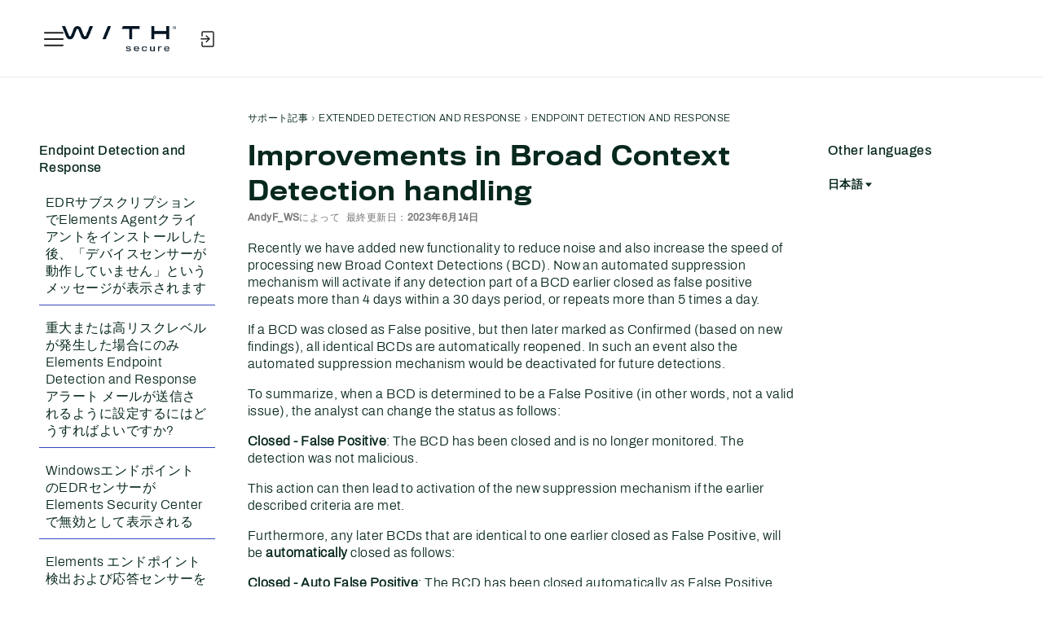

--- FILE ---
content_type: text/html; charset=utf-8
request_url: https://community.withsecure.com/ja/kb/articles/31159-improvements-in-broad-context-detection-handling
body_size: 122092
content:
<!DOCTYPE html>
<html lang="ja"  style="min-height: 100%;">
    <head>
        <meta charset="utf-8">
        <meta http-equiv="X-UA-Compatible" content="IE=edge">
        <meta name="viewport" content="width=device-width, initial-scale=1">
        <title>Improvements in Broad Context Detection handling - WithSecure Community</title>

<meta property="og:type" content="article" />
<meta name="description" content="Recently we have added new functionality to reduce noise and also increase the speed of processing new Broad Context Detections (BCD). Now an automated suppression mechanism will activate if any detection part of a BCD earlier closed as false positive repeats more than 4 days within a 30 days period, or repeats more than 5…" />
<meta name="theme-color" content="#0E163F" />
<meta property="og:site_name" content="WithSecure Community" />
<meta property="og:title" content="Improvements in Broad Context Detection handling - WithSecure Community" />
<meta property="og:description" content="Recently we have added new functionality to reduce noise and also increase the speed of processing new Broad Context Detections (BCD). Now an automated suppression mechanism will activate if any detection part of a BCD earlier closed as false positive repeats more than 4 days within a 30 days period, or repeats more than 5…" />
<meta property="og:url" content="https://community.withsecure.com/en/kb/articles/31159-improvements-in-broad-context-detection-handling" />
<meta property="og:image" content="https://us.v-cdn.net/6035899/uploads/KU55Z3BCO8MI/profile-white.png" />
<meta name="twitter:card" content="summary" />

<link rel="modulepreload" href="https://community.withsecure.com/dist/v2/layouts/chunks/Breadcrumbs.CfI5mFTg.min.js" />
<link rel="modulepreload" href="https://community.withsecure.com/dist/v2/layouts/chunks/HtmlWidget.BRLqFCNA.min.js" />
<link rel="modulepreload" href="https://community.withsecure.com/dist/v2/layouts/chunks/addons/knowledge/ArticleHeaderAsset.BQ1Pah7Y.min.js" />
<link rel="modulepreload" href="https://community.withsecure.com/dist/v2/layouts/chunks/addons/knowledge/ArticleContentAsset.Cr8B48Lp.min.js" />
<link rel="modulepreload" href="https://community.withsecure.com/dist/v2/layouts/chunks/addons/knowledge/AdminOptionsAsset.CV6Z66GU.min.js" />
<link rel="modulepreload" href="https://community.withsecure.com/dist/v2/layouts/chunks/addons/knowledge/ArticleTOCWidget.BxHo54-E.min.js" />
<link rel="modulepreload" href="https://community.withsecure.com/dist/v2/layouts/chunks/addons/knowledge/HelpCenterArticleListAsset.Xez8iifD.min.js" />
<link rel="modulepreload" href="https://community.withsecure.com/dist/v2/layouts/chunks/addons/knowledge/ArticleRelatedArticlesWidget.DYoxigR2.min.js" />
<link rel="modulepreload" href="https://community.withsecure.com/dist/v2/layouts/chunks/addons/knowledge/ArticleReactionsWidget.BPX5fvmQ.min.js" />
<link rel="modulepreload" href="https://community.withsecure.com/dist/v2/layouts/chunks/addons/knowledge/ArticleLanguagePickerAsset.D5hvjuXR.min.js" />
<link rel="modulepreload" href="https://community.withsecure.com/dist/v2/layouts/vendor/vendor/react-core.BgLhaSja.min.js" />
<link rel="modulepreload" href="https://community.withsecure.com/dist/v2/layouts/entries/layouts.DCjNbXWn.min.js" />
<link rel="modulepreload" href="https://community.withsecure.com/dist/v2/layouts/chunks/breadcrumbsStyles.NI2rYH35.min.js" />
<link rel="modulepreload" href="https://community.withsecure.com/dist/v2/layouts/chunks/vendor/lodash.CM-NTfHi.min.js" />
<link rel="modulepreload" href="https://community.withsecure.com/dist/v2/layouts/vendor/vendor/redux.D4LK-I4W.min.js" />
<link rel="modulepreload" href="https://community.withsecure.com/dist/v2/layouts/vendor/vendor/react-spring.DXIfzgpn.min.js" />
<link rel="modulepreload" href="https://community.withsecure.com/dist/v2/layouts/vendor/vendor/react-select.BG-kRqJv.min.js" />
<link rel="modulepreload" href="https://community.withsecure.com/dist/v2/layouts/vendor/vendor/moment.BYTvHWBW.min.js" />
<link rel="modulepreload" href="https://community.withsecure.com/dist/v2/layouts/chunks/addons/knowledge/Articles.context.DDatyxq8.min.js" />
<link rel="modulepreload" href="https://community.withsecure.com/dist/v2/layouts/chunks/addons/knowledge/ArticleMenu.CY-XYC9H.min.js" />
<link rel="modulepreload" href="https://community.withsecure.com/dist/v2/layouts/chunks/addons/knowledge/ArticleMeta.DgcTKrIT.min.js" />
<link rel="modulepreload" href="https://community.withsecure.com/dist/v2/layouts/chunks/PageTitle.BI5pqwiO.min.js" />
<link rel="modulepreload" href="https://community.withsecure.com/dist/v2/layouts/chunks/addons/knowledge/SiteNavContext.D7fLkmWy.min.js" />
<link rel="modulepreload" href="https://community.withsecure.com/dist/v2/layouts/chunks/addons/knowledge/KnowledgeBases.context.CcsG6h7C.min.js" />
<link rel="modulepreload" href="https://community.withsecure.com/dist/v2/layouts/chunks/HomeWidgetContainer.BIrsiGyv.min.js" />
<link rel="modulepreload" href="https://community.withsecure.com/dist/v2/layouts/chunks/configHooks.Cz-f0TXl.min.js" />
<link rel="modulepreload" href="https://community.withsecure.com/dist/v2/layouts/chunks/addons/knowledge/pageRoutes.D28FtZ89.min.js" />
<link rel="modulepreload" href="https://community.withsecure.com/dist/v2/layouts/chunks/InsertUpdateMetas.B32n1G3S.min.js" />
<link rel="modulepreload" href="https://community.withsecure.com/dist/v2/layouts/chunks/addons/knowledge/OtherLanguagesPlaceHolder.9VydTM8G.min.js" />
<link rel="modulepreload" href="https://community.withsecure.com/dist/v2/layouts/chunks/addons/knowledge/RelatedArticlesPlaceholder.CBjXFq8-.min.js" />
<link rel="modulepreload" href="https://community.withsecure.com/dist/v2/layouts/chunks/addons/knowledge/Navigation.BhbNCA2z.min.js" />
<link rel="modulepreload" href="https://community.withsecure.com/dist/v2/layouts/chunks/Banner.D5t-K46F.min.js" />
<link rel="modulepreload" href="https://community.withsecure.com/dist/v2/layouts/chunks/addons/knowledge/GuideOverviewAsset.DTd07ygc.min.js" />
<link rel="modulepreload" href="https://community.withsecure.com/dist/v2/layouts/chunks/addons/knowledge/OrganizeCategoriesRoute.DwNAjlj-.min.js" />
<link rel="modulepreload" href="https://community.withsecure.com/dist/v2/layouts/chunks/useComponentDebug.xpd8k4uY.min.js" />
<link rel="modulepreload" href="https://community.withsecure.com/dist/v2/layouts/chunks/addons/knowledge/Navigation.context.V8MZgBPP.min.js" />
<link rel="modulepreload" href="https://community.withsecure.com/dist/v2/layouts/chunks/addons/knowledge/NewCategoryForm.CHxuJdtQ.min.js" />
<link rel="modulepreload" href="https://community.withsecure.com/dist/v2/layouts/chunks/addons/knowledge/Categories.context.BxlW-zCB.min.js" />
<link rel="stylesheet" type="text/css" href="https://community.withsecure.com/dist/v2/layouts/chunks/addons/openapi-embed/layouts._xHqySZ2.css" />
<link rel="canonical" href="https://community.withsecure.com/en/kb/articles/31159-improvements-in-broad-context-detection-handling" />

<link rel="shortcut icon" href="https://us.v-cdn.net/6035899/uploads/ZMWV15KKTC0T/favicon-32x32.png" type="image/x-icon" />

<script type="module" nonce="ccddc9afcd647106e9e52ca328d570f1">window['vanillaInitialLayout'] = {"query":{"layoutViewType":"article","recordType":"article","recordID":31159,"params":{"articleID":31159,"locale":"ja","siteSectionID":"subcommunities-section-6"}},"data":{"layoutID":35,"name":"WithSecure","layoutViewType":"helpCenterArticle","isDefault":false,"layout":[{"$seoContent":"<section>\n<div class=\"seoSectionRow seoBreadcrumbs\"><div class='seoSectionPiece'><div class='sectionItem'><div class=\"pageBox\">\n        <ul class=\"linkList\">\n<li>\n<a href=\"https:\/\/community.withsecure.com\/ja\/kb\/support-articles\">\u30b5\u30dd\u30fc\u30c8\u8a18\u4e8b<\/a>\n<\/li>\n<li>\n<a href=\"https:\/\/community.withsecure.com\/ja\/kb\/categories\/234-extended-detection-and-response\">Extended Detection and Response<\/a>\n<\/li>\n<li>\n<a href=\"https:\/\/community.withsecure.com\/ja\/kb\/categories\/105-endpoint-detection-and-response\">Endpoint Detection and Response<\/a>\n<\/li>\n<\/ul>\n    <\/div><\/div><\/div><\/div>\n<div class=\"seoSectionColumn\"><div class='seoSectionPiece'><div class='sectionItem'><div class=\"pageBox\">\n        <ul class=\"linkList\">\n<li>\n<a href=\"https:\/\/community.withsecure.com\/ja\/kb\/categories\/102-endpoint-protection\">Endpoint Protection<\/a>\n<\/li>\n<li>\n<a href=\"https:\/\/community.withsecure.com\/ja\/kb\/categories\/103-business-suite\">Business Suite<\/a>\n<\/li>\n<li>\n<a href=\"https:\/\/community.withsecure.com\/ja\/kb\/categories\/123-troubleshooting-articles\">Troubleshooting articles<\/a>\n<\/li>\n<li>\n<a href=\"https:\/\/community.withsecure.com\/ja\/kb\/categories\/105-endpoint-detection-and-response\">Endpoint Detection and Response<\/a>\n<\/li>\n<li>\n<a href=\"https:\/\/community.withsecure.com\/ja\/kb\/categories\/234-extended-detection-and-response\">Extended Detection and Response<\/a>\n<\/li>\n<li>\n<a href=\"https:\/\/community.withsecure.com\/ja\/kb\/categories\/156-exposure-management\">Exposure Management<\/a>\n<\/li>\n<li>\n<a href=\"https:\/\/community.withsecure.com\/ja\/kb\/categories\/157-identity-security\">Identity Security<\/a>\n<\/li>\n<li>\n<a href=\"https:\/\/community.withsecure.com\/ja\/kb\/categories\/106-%E5%85%B1%E9%80%9A%E3%83%88%E3%83%94%E3%83%83%E3%82%AF\">\u5171\u901a\u30c8\u30d4\u30c3\u30af<\/a>\n<\/li>\n<li>\n<a href=\"https:\/\/community.withsecure.com\/ja\/kb\/categories\/124-collaboration-protection\">Collaboration Protection<\/a>\n<\/li>\n<li>\n<a href=\"https:\/\/community.withsecure.com\/ja\/kb\/categories\/107-%E4%BB%96%E3%81%AE-%E5%80%8B%E4%BA%BA%E5%90%91%E3%81%91%E8%A3%BD%E5%93%81\">\u4ed6\u306e-\u500b\u4eba\u5411\u3051\u88fd\u54c1<\/a>\n<\/li>\n<li>\n<a href=\"https:\/\/community.withsecure.com\/ja\/kb\/categories\/125-withsecure-cloud-protection-for-salesforce\">WithSecure Cloud Protection for Salesforce<\/a>\n<\/li>\n<li>\n<a href=\"https:\/\/community.withsecure.com\/ja\/kb\/articles\/31650-elements-collaboration-protection%E3%81%AF-microsoft%E3%81%A8%E3%81%AE%E6%8E%A5%E7%B6%9A%E3%82%92%E5%A4%B1%E3%81%A3%E3%81%9F%E3%81%99%E3%81%B9%E3%81%A6%E3%81%AE%E3%83%A1%E3%83%BC%E3%83%AB%E3%83%9C%E3%83%83%E3%82%AF%E3%82%B9%E3%82%92temporaryfailure%E3%81%A8%E3%81%97%E3%81%A6%E3%83%9E%E3%83%BC%E3%82%AF%E3%81%97%E3%81%BE%E3%81%99\">Elements Collaboration Protection\u306f\u3001Microsoft\u3068\u306e\u63a5\u7d9a\u3092\u5931\u3063\u305f\u3059\u3079\u3066\u306e\u30e1\u30fc\u30eb\u30dc\u30c3\u30af\u30b9\u3092TemporaryFailure\u3068\u3057\u3066\u30de\u30fc\u30af\u3057\u307e\u3059\u3002<\/a>\n<\/li>\n<li>\n<a href=\"https:\/\/community.withsecure.com\/ja\/kb\/articles\/31648-edr%E3%82%B5%E3%83%96%E3%82%B9%E3%82%AF%E3%83%AA%E3%83%97%E3%82%B7%E3%83%A7%E3%83%B3%E3%81%A7elements-agent%E3%82%AF%E3%83%A9%E3%82%A4%E3%82%A2%E3%83%B3%E3%83%88%E3%82%92%E3%82%A4%E3%83%B3%E3%82%B9%E3%83%88%E3%83%BC%E3%83%AB%E3%81%97%E3%81%9F%E5%BE%8C-%E3%83%87%E3%83%90%E3%82%A4%E3%82%B9%E3%82%BB%E3%83%B3%E3%82%B5%E3%83%BC%E3%81%8C%E5%8B%95%E4%BD%9C%E3%81%97%E3%81%A6%E3%81%84%E3%81%BE%E3%81%9B%E3%82%93-%E3%81%A8%E3%81%84%E3%81%86%E3%83%A1%E3%83%83%E3%82%BB%E3%83%BC%E3%82%B8%E3%81%8C%E8%A1%A8%E7%A4%BA%E3%81%95%E3%82%8C%E3%81%BE%E3%81%99\">EDR\u30b5\u30d6\u30b9\u30af\u30ea\u30d7\u30b7\u30e7\u30f3\u3067Elements Agent\u30af\u30e9\u30a4\u30a2\u30f3\u30c8\u3092\u30a4\u30f3\u30b9\u30c8\u30fc\u30eb\u3057\u305f\u5f8c\u3001\u300c\u30c7\u30d0\u30a4\u30b9\u30bb\u30f3\u30b5\u30fc\u304c\u52d5\u4f5c\u3057\u3066\u3044\u307e\u305b\u3093\u300d\u3068\u3044\u3046\u30e1\u30c3\u30bb\u30fc\u30b8\u304c\u8868\u793a\u3055\u308c\u307e\u3059<\/a>\n<\/li>\n<li>\n<a href=\"https:\/\/community.withsecure.com\/ja\/kb\/articles\/31643-elements-connector-%E3%82%A8%E3%83%A9%E3%83%BC-%E3%82%A2%E3%83%89%E3%83%AC%E3%82%B9-https-guts2-sp-f-secure-com-%E3%81%AE%E6%9B%B4%E6%96%B0%E3%82%B5%E3%83%BC%E3%83%90%E3%83%BC%E3%81%B8%E3%81%AE%E6%8E%A5%E7%B6%9A%E3%81%AB%E5%A4%B1%E6%95%97%E3%81%97%E3%81%BE%E3%81%97%E3%81%9F\">Elements Connector \u30a8\u30e9\u30fc\u300c\u30a2\u30c9\u30ec\u30b9 https:\/\/guts2.sp.f-secure.com \u306e\u66f4\u65b0\u30b5\u30fc\u30d0\u30fc\u3078\u306e\u63a5\u7d9a\u306b\u5931\u6557\u3057\u307e\u3057\u305f\u300d<\/a>\n<\/li>\n<li>\n<a href=\"https:\/\/community.withsecure.com\/ja\/kb\/articles\/31632-%E9%87%8D%E5%A4%A7%E3%81%BE%E3%81%9F%E3%81%AF%E9%AB%98%E3%83%AA%E3%82%B9%E3%82%AF%E3%83%AC%E3%83%99%E3%83%AB%E3%81%8C%E7%99%BA%E7%94%9F%E3%81%97%E3%81%9F%E5%A0%B4%E5%90%88%E3%81%AB%E3%81%AE%E3%81%BF-elements-endpoint-detection-and-response-%E3%82%A2%E3%83%A9%E3%83%BC%E3%83%88-%E3%83%A1%E3%83%BC%E3%83%AB%E3%81%8C%E9%80%81%E4%BF%A1%E3%81%95%E3%82%8C%E3%82%8B%E3%82%88%E3%81%86%E3%81%AB%E8%A8%AD%E5%AE%9A%E3%81%99%E3%82%8B%E3%81%AB%E3%81%AF%E3%81%A9%E3%81%86%E3%81%99%E3%82%8C%E3%81%B0%E3%82%88%E3%81%84%E3%81%A7%E3%81%99%E3%81%8B\">\u91cd\u5927\u307e\u305f\u306f\u9ad8\u30ea\u30b9\u30af\u30ec\u30d9\u30eb\u304c\u767a\u751f\u3057\u305f\u5834\u5408\u306b\u306e\u307f Elements Endpoint Detection and Response \u30a2\u30e9\u30fc\u30c8 \u30e1\u30fc\u30eb\u304c\u9001\u4fe1\u3055\u308c\u308b\u3088\u3046\u306b\u8a2d\u5b9a\u3059\u308b\u306b\u306f\u3069\u3046\u3059\u308c\u3070\u3088\u3044\u3067\u3059\u304b?<\/a>\n<\/li>\n<li>\n<a href=\"https:\/\/community.withsecure.com\/ja\/kb\/articles\/31629-elements-collaboration-protection-%E3%81%8C%E4%BD%BF%E7%94%A8%E3%81%95%E3%82%8C%E3%81%A6%E3%81%84%E3%82%8B%E5%A0%B4%E5%90%88%E3%81%A7%E3%82%82%E3%82%B9%E3%83%91%E3%83%A0%E3%83%A1%E3%83%BC%E3%83%AB%E3%81%8C%E5%B1%8A%E3%81%8F\">Elements Collaboration Protection \u304c\u4f7f\u7528\u3055\u308c\u3066\u3044\u308b\u5834\u5408\u3067\u3082\u30b9\u30d1\u30e0\u30e1\u30fc\u30eb\u304c\u5c4a\u304f<\/a>\n<\/li>\n<li>\n<a href=\"https:\/\/community.withsecure.com\/ja\/kb\/articles\/31408-business-suite-software-updater-%E3%82%92%E3%82%B9%E3%82%B1%E3%82%B8%E3%83%A5%E3%83%BC%E3%83%AB%E3%81%97%E3%81%A6-%E3%83%87%E3%83%90%E3%82%A4%E3%82%B9%E3%81%AB%E6%9B%B4%E6%96%B0%E3%82%92%E8%87%AA%E5%8B%95%E7%9A%84%E3%81%AB%E3%82%A4%E3%83%B3%E3%82%B9%E3%83%88%E3%83%BC%E3%83%AB%E3%81%99%E3%82%8B%E3%81%AB%E3%81%AF%E3%81%A9%E3%81%86%E3%81%99%E3%82%8C%E3%81%B0%E3%82%88%E3%81%84%E3%81%A7%E3%81%99%E3%81%8B\">Business Suite Software Updater \u3092\u30b9\u30b1\u30b8\u30e5\u30fc\u30eb\u3057\u3066\u3001\u30c7\u30d0\u30a4\u30b9\u306b\u66f4\u65b0\u3092\u81ea\u52d5\u7684\u306b\u30a4\u30f3\u30b9\u30c8\u30fc\u30eb\u3059\u308b\u306b\u306f\u3069\u3046\u3059\u308c\u3070\u3088\u3044\u3067\u3059\u304b?<\/a>\n<\/li>\n<li>\n<a href=\"https:\/\/community.withsecure.com\/ja\/kb\/articles\/31301-atlant-linux-security-64-%E3%81%A7%E3%81%AE-policy-manager-%E3%81%AE%E3%83%90%E3%83%BC%E3%82%B8%E3%83%A7%E3%83%B3%E8%AD%A6%E5%91%8A%E5%87%BA%E5%8A%9B%E3%81%AB%E3%82%88%E3%82%8A-%E3%82%A2%E3%83%83%E3%83%97%E3%83%87%E3%83%BC%E3%83%88%E3%81%AE%E3%82%A4%E3%83%B3%E3%82%B9%E3%83%88%E3%83%BC%E3%83%AB%E3%82%92%E5%AE%8C%E4%BA%86%E3%81%A7%E3%81%8D%E3%81%BE%E3%81%9B%E3%82%93%E3%81%A7%E3%81%97%E3%81%9F\">Atlant\/Linux Security 64 \u3067\u306e Policy Manager \u306e\u30d0\u30fc\u30b8\u30e7\u30f3\u8b66\u544a\u51fa\u529b\u306b\u3088\u308a\u3001\u30a2\u30c3\u30d7\u30c7\u30fc\u30c8\u306e\u30a4\u30f3\u30b9\u30c8\u30fc\u30eb\u3092\u5b8c\u4e86\u3067\u304d\u307e\u305b\u3093\u3067\u3057\u305f<\/a>\n<\/li>\n<li>\n<a href=\"https:\/\/community.withsecure.com\/ja\/kb\/articles\/31252-%E7%BD%B2%E5%90%8D%E3%82%92%E6%A4%9C%E8%A8%BC%E3%81%A7%E3%81%8D%E3%81%BE%E3%81%9B%E3%82%93-%E5%85%AC%E9%96%8B%E3%82%AD%E3%83%BC%E3%81%8C%E3%81%82%E3%82%8A%E3%81%BE%E3%81%9B%E3%82%93-%E3%81%A8%E3%81%84%E3%81%86%E3%82%A8%E3%83%A9%E3%83%BC%E3%81%8C%E7%99%BA%E7%94%9F%E3%81%97%E3%81%A6-linux-%E7%94%A8-countercept-mdr-%E3%82%A4%E3%83%B3%E3%82%B9%E3%83%88%E3%83%BC%E3%83%A9%E3%83%BC%E3%81%AE%E7%BD%B2%E5%90%8D%E3%82%92%E6%A4%9C%E8%A8%BC%E3%81%A7%E3%81%8D%E3%81%BE%E3%81%9B%E3%82%93\">\u300c\u7f72\u540d\u3092\u691c\u8a3c\u3067\u304d\u307e\u305b\u3093: \u516c\u958b\u30ad\u30fc\u304c\u3042\u308a\u307e\u305b\u3093\u300d\u3068\u3044\u3046\u30a8\u30e9\u30fc\u304c\u767a\u751f\u3057\u3066 Linux \u7528 Countercept MDR \u30a4\u30f3\u30b9\u30c8\u30fc\u30e9\u30fc\u306e\u7f72\u540d\u3092\u691c\u8a3c\u3067\u304d\u307e\u305b\u3093<\/a>\n<\/li>\n<li>\n<a href=\"https:\/\/community.withsecure.com\/ja\/kb\/articles\/31204-%E3%82%A4%E3%83%B3%E3%82%BF%E3%83%BC%E3%83%8D%E3%83%83%E3%83%88-%E3%82%B2%E3%83%BC%E3%83%88%E3%82%AD%E3%83%BC%E3%83%91%E3%83%BC%E3%81%8C%E4%B8%80%E9%83%A8%E3%81%AE%E3%82%B5%E3%82%A4%E3%83%88%E3%82%92%E3%83%96%E3%83%AD%E3%83%83%E3%82%AF-%E3%81%BE%E3%81%9F%E3%81%AF%E9%80%9F%E5%BA%A6%E4%BD%8E%E4%B8%8B\">\u30a4\u30f3\u30bf\u30fc\u30cd\u30c3\u30c8 \u30b2\u30fc\u30c8\u30ad\u30fc\u30d1\u30fc\u304c\u4e00\u90e8\u306e\u30b5\u30a4\u30c8\u3092\u30d6\u30ed\u30c3\u30af (\u307e\u305f\u306f\u901f\u5ea6\u4f4e\u4e0b)<\/a>\n<\/li>\n<li>\n<a href=\"https:\/\/community.withsecure.com\/ja\/kb\/articles\/31191-f-security-linux-security-%E3%81%AE%E3%82%A4%E3%83%B3%E3%82%B9%E3%83%88%E3%83%BC%E3%83%AB%E5%BE%8C-ssh-%E6%8E%A5%E7%B6%9A%E3%81%8C%E3%83%96%E3%83%AD%E3%83%83%E3%82%AF%E3%81%95%E3%82%8C%E3%81%BE%E3%81%99-%E3%81%93%E3%81%AE%E5%95%8F%E9%A1%8C%E3%81%AE%E6%A0%B9%E6%9C%AC%E5%8E%9F%E5%9B%A0%E3%81%A8%E8%A7%A3%E6%B1%BA%E7%AD%96%E3%81%AF%E4%BD%95%E3%81%A7%E3%81%99%E3%81%8B\">F-Security Linux Security \u306e\u30a4\u30f3\u30b9\u30c8\u30fc\u30eb\u5f8c\u3001SSH \u63a5\u7d9a\u304c\u30d6\u30ed\u30c3\u30af\u3055\u308c\u307e\u3059\u3002\u3053\u306e\u554f\u984c\u306e\u6839\u672c\u539f\u56e0\u3068\u89e3\u6c7a\u7b56\u306f\u4f55\u3067\u3059\u304b?<\/a>\n<\/li>\n<li>\n<a href=\"https:\/\/community.withsecure.com\/ja\/kb\/articles\/31647-%E3%83%9D%E3%83%BC%E3%82%BF%E3%83%AB%E3%81%AE%E8%A6%81%E7%B4%A0%E9%9C%B2%E5%87%BA%E7%AE%A1%E7%90%86%E3%83%9A%E3%83%BC%E3%82%B8%E3%81%AB%E3%82%A2%E3%82%AF%E3%82%BB%E3%82%B9%E3%81%99%E3%82%8B%E9%9A%9B%E3%81%AB-%E3%81%93%E3%81%AE%E6%93%8D%E4%BD%9C%E3%81%AF%E7%A6%81%E6%AD%A2%E3%81%95%E3%82%8C%E3%81%A6%E3%81%84%E3%81%BE%E3%81%99%E3%81%A8%E3%81%84%E3%81%86%E3%82%A8%E3%83%A9%E3%83%BC%E3%81%8C%E7%99%BA%E7%94%9F%E3%81%97%E3%81%BE%E3%81%99\">\u30dd\u30fc\u30bf\u30eb\u306e\u8981\u7d20\u9732\u51fa\u7ba1\u7406\u30da\u30fc\u30b8\u306b\u30a2\u30af\u30bb\u30b9\u3059\u308b\u969b\u306b\u3001\u3053\u306e\u64cd\u4f5c\u306f\u7981\u6b62\u3055\u308c\u3066\u3044\u307e\u3059\u3068\u3044\u3046\u30a8\u30e9\u30fc\u304c\u767a\u751f\u3057\u307e\u3059<\/a>\n<\/li>\n<li>\n<a href=\"https:\/\/community.withsecure.com\/ja\/kb\/articles\/31644-%E8%BA%AB%E5%85%83%E3%81%8C%E8%A6%8B%E3%81%A4%E3%81%8B%E3%82%89%E3%81%9A-%E3%82%B9%E3%82%AD%E3%83%A3%E3%83%B3%E7%B5%90%E6%9E%9C%E3%81%ABelements-exposure-management%E3%81%AE%E8%A9%B3%E7%B4%B0%E3%81%8C%E8%A1%A8%E7%A4%BA%E3%81%95%E3%82%8C%E3%81%BE%E3%81%9B%E3%82%93\">\u8eab\u5143\u304c\u898b\u3064\u304b\u3089\u305a\u3001\u30b9\u30ad\u30e3\u30f3\u7d50\u679c\u306bElements Exposure Management\u306e\u8a73\u7d30\u304c\u8868\u793a\u3055\u308c\u307e\u305b\u3093<\/a>\n<\/li>\n<li>\n<a href=\"https:\/\/community.withsecure.com\/ja\/kb\/articles\/31630-elements-%E8%84%86%E5%BC%B1%E6%80%A7%E7%AE%A1%E7%90%86-elements-%E3%83%9D%E3%83%BC%E3%82%BF%E3%83%AB%E3%81%A7%E3%83%A6%E3%83%BC%E3%82%B6%E3%83%BC%E3%81%AE-%E5%90%8D%E3%81%A8%E5%A7%93%E3%81%AE%E8%A1%A8%E7%A4%BA-%E3%81%8C-not-set-not-set-%E3%81%A8%E8%A1%A8%E7%A4%BA%E3%81%95%E3%82%8C%E3%81%BE%E3%81%99\">Elements \u8106\u5f31\u6027\u7ba1\u7406 - Elements \u30dd\u30fc\u30bf\u30eb\u3067\u30e6\u30fc\u30b6\u30fc\u306e\u300c\u540d\u3068\u59d3\u306e\u8868\u793a\u300d\u304c\u300c_Not_SET__ __NOT_SET__\u300d\u3068\u8868\u793a\u3055\u308c\u307e\u3059\u3002<\/a>\n<\/li>\n<li>\n<a href=\"https:\/\/community.withsecure.com\/ja\/kb\/articles\/31418-elements-%E3%82%BB%E3%82%AD%E3%83%A5%E3%83%AA%E3%83%86%E3%82%A3-%E3%82%BB%E3%83%B3%E3%82%BF%E3%83%BC%E3%81%AB-elements-%E8%84%86%E5%BC%B1%E6%80%A7%E7%AE%A1%E7%90%86%E8%A3%BD%E5%93%81%E3%82%BB%E3%82%AF%E3%82%B7%E3%83%A7%E3%83%B3%E3%81%8C%E3%81%82%E3%82%8A%E3%81%BE%E3%81%9B%E3%82%93\">Elements \u30bb\u30ad\u30e5\u30ea\u30c6\u30a3 \u30bb\u30f3\u30bf\u30fc\u306b Elements \u8106\u5f31\u6027\u7ba1\u7406\u88fd\u54c1\u30bb\u30af\u30b7\u30e7\u30f3\u304c\u3042\u308a\u307e\u305b\u3093<\/a>\n<\/li>\n<li>\n<a href=\"https:\/\/community.withsecure.com\/ja\/kb\/articles\/31322-%E5%8F%A4%E3%81%84%E3%82%B5%E3%83%BC%E3%83%90%E3%83%BC%E3%81%8B%E3%82%89%E6%96%B0%E3%81%97%E3%81%84%E3%82%B5%E3%83%BC%E3%83%90%E3%83%BC%E3%81%AB%E3%82%B9%E3%82%AD%E3%83%A3%E3%83%B3%E3%83%8E%E3%83%BC%E3%83%89%E3%82%92%E5%86%8D%E3%82%A4%E3%83%B3%E3%82%B9%E3%83%88%E3%83%BC%E3%83%AB-%E7%A7%BB%E8%A1%8C%E3%81%99%E3%82%8B%E3%81%AB%E3%81%AF%E3%81%A9%E3%81%86%E3%81%99%E3%82%8C%E3%81%B0%E3%82%88%E3%81%84%E3%81%A7%E3%81%99%E3%81%8B\">\u53e4\u3044\u30b5\u30fc\u30d0\u30fc\u304b\u3089\u65b0\u3057\u3044\u30b5\u30fc\u30d0\u30fc\u306b\u30b9\u30ad\u30e3\u30f3\u30ce\u30fc\u30c9\u3092\u518d\u30a4\u30f3\u30b9\u30c8\u30fc\u30eb\/\u79fb\u884c\u3059\u308b\u306b\u306f\u3069\u3046\u3059\u308c\u3070\u3088\u3044\u3067\u3059\u304b?<\/a>\n<\/li>\n<li>\n<a href=\"https:\/\/community.withsecure.com\/ja\/kb\/articles\/32235-withsecure%E3%82%AB%E3%82%B9%E3%82%BF%E3%83%9E%E3%83%BC%E3%82%B5%E3%83%9D%E3%83%BC%E3%83%88%E3%81%AEdropzone%E7%B5%8C%E7%94%B1%E3%81%A7-%E5%A4%A7%E3%81%8D%E3%81%AA%E8%A8%BA%E6%96%AD%E3%83%95%E3%82%A1%E3%82%A4%E3%83%AB-wsdiag-%E3%82%92%E9%80%81%E4%BF%A1%E3%81%99%E3%82%8B%E3%81%AB%E3%81%AF%E3%81%A9%E3%81%86%E3%81%99%E3%82%8C%E3%81%B0%E3%82%88%E3%81%84%E3%81%A7%E3%81%99%E3%81%8B\">WithSecure\u30ab\u30b9\u30bf\u30de\u30fc\u30b5\u30dd\u30fc\u30c8\u306eDropzone\u7d4c\u7531\u3067\u3001\u5927\u304d\u306a\u8a3a\u65ad\u30d5\u30a1\u30a4\u30eb\uff08WSDIAG\uff09\u3092\u9001\u4fe1\u3059\u308b\u306b\u306f\u3069\u3046\u3059\u308c\u3070\u3088\u3044\u3067\u3059\u304b\uff1f<\/a>\n<\/li>\n<li>\n<a href=\"https:\/\/community.withsecure.com\/ja\/kb\/articles\/32222-chrome%E3%81%AE%E3%83%96%E3%83%A9%E3%82%A6%E3%82%B8%E3%83%B3%E3%82%B0%E4%BF%9D%E8%AD%B7%E6%8B%A1%E5%BC%B5%E6%A9%9F%E8%83%BD%E3%81%AB%E3%82%88%E3%82%8A-%E6%9C%80%E5%88%9D%E3%81%AE%E6%A4%9C%E7%B4%A2%E3%81%A7%E3%81%99%E3%81%B9%E3%81%A6%E3%81%AE%E3%82%B5%E3%82%A4%E3%83%88%E3%81%8C%E3%83%96%E3%83%AD%E3%83%83%E3%82%AF%E3%81%95%E3%82%8C%E3%82%8B\">Chrome\u306e\u30d6\u30e9\u30a6\u30b8\u30f3\u30b0\u4fdd\u8b77\u62e1\u5f35\u6a5f\u80fd\u306b\u3088\u308a\u3001\u6700\u521d\u306e\u691c\u7d22\u3067\u3059\u3079\u3066\u306e\u30b5\u30a4\u30c8\u304c\u30d6\u30ed\u30c3\u30af\u3055\u308c\u308b<\/a>\n<\/li>\n<li>\n<a href=\"https:\/\/community.withsecure.com\/ja\/kb\/articles\/31470-elements-business-%E3%82%A2%E3%82%AB%E3%82%A6%E3%83%B3%E3%83%88%E3%81%A8%E3%81%95%E3%81%BE%E3%81%96%E3%81%BE%E3%81%AA%E3%83%9D%E3%83%BC%E3%82%BF%E3%83%AB%E3%81%B8%E3%81%AE%E3%82%A2%E3%82%AF%E3%82%BB%E3%82%B9%E3%82%92%E7%B5%84%E3%81%BF%E5%90%88%E3%82%8F%E3%81%9B%E3%82%8B%E3%81%93%E3%81%A8%E3%81%AF%E3%81%A7%E3%81%8D%E3%81%BE%E3%81%99%E3%81%8B\">Elements Business \u30a2\u30ab\u30a6\u30f3\u30c8\u3068\u3055\u307e\u3056\u307e\u306a\u30dd\u30fc\u30bf\u30eb\u3078\u306e\u30a2\u30af\u30bb\u30b9\u3092\u7d44\u307f\u5408\u308f\u305b\u308b\u3053\u3068\u306f\u3067\u304d\u307e\u3059\u304b?<\/a>\n<\/li>\n<li>\n<a href=\"https:\/\/community.withsecure.com\/ja\/kb\/articles\/31404-community-%E6%96%B0%E8%A6%8F%E3%83%A6%E3%83%BC%E3%82%B6%E3%83%BC%E3%81%AE%E3%81%9F%E3%82%81%E3%81%AE%E3%82%A6%E3%82%A3%E3%82%BA%E3%82%BB%E3%82%AD%E3%83%A5%E3%82%A2-%E3%82%A2%E3%82%A4%E3%83%87%E3%82%A2%E3%82%AC%E3%82%A4%E3%83%89\">Community \u65b0\u898f\u30e6\u30fc\u30b6\u30fc\u306e\u305f\u3081\u306e\u30a6\u30a3\u30ba\u30bb\u30ad\u30e5\u30a2\u30fb\u30a2\u30a4\u30c7\u30a2\u30ac\u30a4\u30c9<\/a>\n<\/li>\n<li>\n<a href=\"https:\/\/community.withsecure.com\/ja\/kb\/articles\/31332-%E4%BE%A1%E6%A0%BC%E8%A8%AD%E5%AE%9A%E3%81%A8%E3%83%A6%E3%83%BC%E3%82%B6%E3%83%BC%E3%82%A2%E3%82%AB%E3%82%A6%E3%83%B3%E3%83%88%E5%89%B2%E3%82%8A%E5%BD%93%E3%81%A6%E3%81%AE%E3%81%9F%E3%82%81%E3%81%AEentra-id%E3%83%A6%E3%83%BC%E3%82%B6%E3%83%BC%E6%95%B0%E3%81%AE%E5%8F%96%E5%BE%97\">\u4fa1\u683c\u8a2d\u5b9a\u3068\u30e6\u30fc\u30b6\u30fc\u30a2\u30ab\u30a6\u30f3\u30c8\u5272\u308a\u5f53\u3066\u306e\u305f\u3081\u306eEntra ID\u30e6\u30fc\u30b6\u30fc\u6570\u306e\u53d6\u5f97 <\/a>\n<\/li>\n<li>\n<a href=\"https:\/\/community.withsecure.com\/ja\/kb\/articles\/31337-%E3%83%A6%E3%83%BC%E3%82%B6%E3%83%BC%E3%81%AB%E6%A8%A9%E9%99%90%E3%82%BB%E3%83%83%E3%83%88withsecure-cloud-protection-%E3%82%92%E5%89%B2%E3%82%8A%E5%BD%93%E3%81%A6%E3%82%8B%E3%81%93%E3%81%A8%E3%81%8C%E3%81%A7%E3%81%8D%E3%81%BE%E3%81%9B%E3%82%93-%E3%83%A6%E3%83%BC%E3%82%B6%E3%83%BC-%E3%83%A9%E3%82%A4%E3%82%BB%E3%83%B3%E3%82%B9%E3%81%A7%E3%81%AF-visualforce-%E3%83%9A%E3%83%BC%E3%82%B8-%E3%82%A2%E3%82%AF%E3%82%BB%E3%82%B9%E3%81%8C%E8%A8%B1%E5%8F%AF%E3%81%95%E3%82%8C%E3%81%A6%E3%81%84%E3%81%BE%E3%81%9B%E3%82%93\">\u30e6\u30fc\u30b6\u30fc\u306b\u6a29\u9650\u30bb\u30c3\u30c8WithSecure Cloud Protection \u3092\u5272\u308a\u5f53\u3066\u308b\u3053\u3068\u304c\u3067\u304d\u307e\u305b\u3093\u3002\u30e6\u30fc\u30b6\u30fc \u30e9\u30a4\u30bb\u30f3\u30b9\u3067\u306f VisualForce \u30da\u30fc\u30b8 \u30a2\u30af\u30bb\u30b9\u304c\u8a31\u53ef\u3055\u308c\u3066\u3044\u307e\u305b\u3093\u3002<\/a>\n<\/li>\n<li>\n<a href=\"https:\/\/community.withsecure.com\/ja\/kb\/articles\/31251-salesforce-%E3%81%AB%E3%83%89%E3%82%AD%E3%83%A5%E3%83%A1%E3%83%B3%E3%83%88%E3%81%A8%E3%81%97%E3%81%A6%E3%82%A2%E3%83%83%E3%83%97%E3%83%AD%E3%83%BC%E3%83%89%E3%81%95%E3%82%8C%E3%81%9Feicar-%E3%83%86%E3%82%B9%E3%83%88-%E3%83%95%E3%82%A1%E3%82%A4%E3%83%AB%E3%81%8C-cloud-protection-for-salesforce-%E3%81%AB%E3%82%88%E3%81%A3%E3%81%A6%E6%82%AA%E6%84%8F%E3%81%AE%E3%81%82%E3%82%8B%E3%83%95%E3%82%A1%E3%82%A4%E3%83%AB%E3%81%A8%E3%81%97%E3%81%A6%E6%A4%9C%E5%87%BA%E3%81%95%E3%82%8C%E3%81%AA%E3%81%84\">Salesforce \u306b\u30c9\u30ad\u30e5\u30e1\u30f3\u30c8\u3068\u3057\u3066\u30a2\u30c3\u30d7\u30ed\u30fc\u30c9\u3055\u308c\u305fEICAR \u30c6\u30b9\u30c8 \u30d5\u30a1\u30a4\u30eb\u304c\u3001Cloud Protection for Salesforce \u306b\u3088\u3063\u3066\u60aa\u610f\u306e\u3042\u308b\u30d5\u30a1\u30a4\u30eb\u3068\u3057\u3066\u691c\u51fa\u3055\u308c\u306a\u3044<\/a>\n<\/li>\n<li>\n<a href=\"https:\/\/community.withsecure.com\/ja\/kb\/articles\/31250-%E6%AF%8E%E6%9C%88%E3%81%AE%E3%82%B9%E3%82%AD%E3%83%A3%E3%83%B3%E4%BD%BF%E7%94%A8%E9%87%8F%E3%81%AE%E5%88%B6%E9%99%90%E3%82%92%E8%B6%85%E3%81%88%E3%81%9F%E3%81%A8%E3%81%84%E3%81%86%E3%82%A8%E3%83%A9%E3%83%BC%E3%81%8C%E7%99%BA%E7%94%9F%E3%81%97%E3%81%9F%E5%A0%B4%E5%90%88%E3%81%AB-cloud-protection-for-salesforce-%E3%81%AE%E3%82%B9%E3%82%AD%E3%83%A3%E3%83%B3%E5%89%B2%E3%82%8A%E5%BD%93%E3%81%A6%E3%81%AE%E5%A2%97%E5%8A%A0%E3%82%92%E5%A2%97%E3%82%84%E3%81%99%E6%96%B9%E6%B3%95%E3%81%AF\">\u6bce\u6708\u306e\u30b9\u30ad\u30e3\u30f3\u4f7f\u7528\u91cf\u306e\u5236\u9650\u3092\u8d85\u3048\u305f\u3068\u3044\u3046\u30a8\u30e9\u30fc\u304c\u767a\u751f\u3057\u305f\u5834\u5408\u306b\u3001Cloud Protection for Salesforce \u306e\u30b9\u30ad\u30e3\u30f3\u5272\u308a\u5f53\u3066\u306e\u5897\u52a0\u3092\u5897\u3084\u3059\u65b9\u6cd5\u306f?<\/a>\n<\/li>\n<li>\n<a href=\"https:\/\/community.withsecure.com\/ja\/kb\/articles\/29729-withsecure-cloud-protection-for-salesforce-%E3%81%AE%E6%9C%80%E6%96%B0%E3%83%90%E3%83%BC%E3%82%B8%E3%83%A7%E3%83%B3%E3%82%92%E3%83%80%E3%82%A6%E3%83%B3%E3%83%AD%E3%83%BC%E3%83%89%E3%81%99%E3%82%8B%E3%81%AB%E3%81%AF%E3%81%A9%E3%81%86%E3%81%99%E3%82%8C%E3%81%B0%E3%82%88%E3%81%84%E3%81%A7%E3%81%99%E3%81%8B\">WithSecure Cloud Protection for Salesforce \u306e\u6700\u65b0\u30d0\u30fc\u30b8\u30e7\u30f3\u3092\u30c0\u30a6\u30f3\u30ed\u30fc\u30c9\u3059\u308b\u306b\u306f\u3069\u3046\u3059\u308c\u3070\u3088\u3044\u3067\u3059\u304b?<\/a>\n<\/li>\n<li>\n<a href=\"https:\/\/community.withsecure.com\/ja\/kb\/articles\/29460-salesforce-%E3%81%AE%E3%82%AF%E3%83%A9%E3%82%A6%E3%83%89%E4%BF%9D%E8%AD%B7-future-%E3%83%A1%E3%82%BD%E3%83%83%E3%83%89%E3%81%8B%E3%82%89%E3%81%AE-future-%E3%83%A1%E3%82%BD%E3%83%83%E3%83%89%E3%81%AE%E5%91%BC%E3%81%B3%E5%87%BA%E3%81%97\">SalesForce \u306e\u30af\u30e9\u30a6\u30c9\u4fdd\u8b77 - Future \u30e1\u30bd\u30c3\u30c9\u304b\u3089\u306e Future \u30e1\u30bd\u30c3\u30c9\u306e\u547c\u3073\u51fa\u3057<\/a>\n<\/li>\n<\/ul>\n    <\/div><\/div><div class='sectionItem'><template shadowrootmode=\"open\">\n<div><\/div>\r\n\n<\/template><\/div><\/div><\/div>\n<div class=\"seoSectionColumn mainColumn\"><div class='seoSectionPiece'><div class='sectionItem'><div class=\"pageBox\">\n                    <h1>Improvements in Broad Context Detection handling<\/h1>\n    <\/div><\/div><\/div><div class='seoSectionPiece'><div class='sectionItem'><div class=\"pageBox\">\n        <article class=\"userContent seoSectionPiece\"><p>Recently we have added new functionality to reduce noise and also increase the speed of processing new Broad Context Detections (BCD). Now an automated suppression mechanism will activate if any detection part of a BCD earlier closed as false positive repeats more than 4 days within a 30 days period, or repeats more than 5 times a day.<\/p><p>If a BCD was closed as False positive, but then later marked as Confirmed (based on new findings), all identical BCDs are automatically reopened. In such an event also the automated suppression mechanism would be deactivated for future detections.<\/p><p>To summarize, when a BCD is determined to be a False Positive (in other words, not a valid issue), the analyst can change the status as follows:<\/p><p><strong>Closed - False Positive<\/strong>: The BCD has been closed and is no longer monitored. The detection was not malicious.<\/p><p>This action can then lead to activation of the new suppression mechanism if the earlier described criteria are met.<\/p><p>Furthermore, any later BCDs that are identical to one earlier closed as False Positive, will be <strong>automatically<\/strong> closed as follows:<\/p><p><strong>Closed - Auto False Positive<\/strong>: The BCD has been closed automatically as False Positive based on earlier identical BCD that have been closed as false positive.<\/p><\/article>\n    <\/div><\/div><div class='sectionItem'><template shadowrootmode=\"open\">\n<style>.translation-notice {\r\n  background-color: #fff3cd;\r\n  border-left: 4px solid #ffc107;\r\n  padding: 4px 8px;\r\n  border-radius: 4px;\r\n  font-family: 'Archivo-Regular', Arial, sans-serif;\r\n  font-size: 14px;\r\n  line-height: 1.4;\r\n  color: #856404;\r\n  display: none;\r\n}\r\n\r\n.translation-notice.visible {\r\n  display: block;\r\n}\r\n\r\n.translation-notice-text {\r\n  display: inline;\r\n}\r\n<\/style><div class=\"translation-notice\"><\/div>\r\n\n<\/template><\/div><\/div><\/div>\n<div class=\"seoSectionColumn\"><\/div>\n<\/section>","$reactComponent":"SectionThreeColumns","$reactProps":{"leftTop":[],"leftBottom":[{"$reactComponent":"HelpCenterArticleListAsset","$seoContent":"<div class=\"pageBox\">\n        <ul class=\"linkList\">\n<li>\n<a href=\"https:\/\/community.withsecure.com\/ja\/kb\/categories\/102-endpoint-protection\">Endpoint Protection<\/a>\n<\/li>\n<li>\n<a href=\"https:\/\/community.withsecure.com\/ja\/kb\/categories\/103-business-suite\">Business Suite<\/a>\n<\/li>\n<li>\n<a href=\"https:\/\/community.withsecure.com\/ja\/kb\/categories\/123-troubleshooting-articles\">Troubleshooting articles<\/a>\n<\/li>\n<li>\n<a href=\"https:\/\/community.withsecure.com\/ja\/kb\/categories\/105-endpoint-detection-and-response\">Endpoint Detection and Response<\/a>\n<\/li>\n<li>\n<a href=\"https:\/\/community.withsecure.com\/ja\/kb\/categories\/234-extended-detection-and-response\">Extended Detection and Response<\/a>\n<\/li>\n<li>\n<a href=\"https:\/\/community.withsecure.com\/ja\/kb\/categories\/156-exposure-management\">Exposure Management<\/a>\n<\/li>\n<li>\n<a href=\"https:\/\/community.withsecure.com\/ja\/kb\/categories\/157-identity-security\">Identity Security<\/a>\n<\/li>\n<li>\n<a href=\"https:\/\/community.withsecure.com\/ja\/kb\/categories\/106-%E5%85%B1%E9%80%9A%E3%83%88%E3%83%94%E3%83%83%E3%82%AF\">\u5171\u901a\u30c8\u30d4\u30c3\u30af<\/a>\n<\/li>\n<li>\n<a href=\"https:\/\/community.withsecure.com\/ja\/kb\/categories\/124-collaboration-protection\">Collaboration Protection<\/a>\n<\/li>\n<li>\n<a href=\"https:\/\/community.withsecure.com\/ja\/kb\/categories\/107-%E4%BB%96%E3%81%AE-%E5%80%8B%E4%BA%BA%E5%90%91%E3%81%91%E8%A3%BD%E5%93%81\">\u4ed6\u306e-\u500b\u4eba\u5411\u3051\u88fd\u54c1<\/a>\n<\/li>\n<li>\n<a href=\"https:\/\/community.withsecure.com\/ja\/kb\/categories\/125-withsecure-cloud-protection-for-salesforce\">WithSecure Cloud Protection for Salesforce<\/a>\n<\/li>\n<li>\n<a href=\"https:\/\/community.withsecure.com\/ja\/kb\/articles\/31650-elements-collaboration-protection%E3%81%AF-microsoft%E3%81%A8%E3%81%AE%E6%8E%A5%E7%B6%9A%E3%82%92%E5%A4%B1%E3%81%A3%E3%81%9F%E3%81%99%E3%81%B9%E3%81%A6%E3%81%AE%E3%83%A1%E3%83%BC%E3%83%AB%E3%83%9C%E3%83%83%E3%82%AF%E3%82%B9%E3%82%92temporaryfailure%E3%81%A8%E3%81%97%E3%81%A6%E3%83%9E%E3%83%BC%E3%82%AF%E3%81%97%E3%81%BE%E3%81%99\">Elements Collaboration Protection\u306f\u3001Microsoft\u3068\u306e\u63a5\u7d9a\u3092\u5931\u3063\u305f\u3059\u3079\u3066\u306e\u30e1\u30fc\u30eb\u30dc\u30c3\u30af\u30b9\u3092TemporaryFailure\u3068\u3057\u3066\u30de\u30fc\u30af\u3057\u307e\u3059\u3002<\/a>\n<\/li>\n<li>\n<a href=\"https:\/\/community.withsecure.com\/ja\/kb\/articles\/31648-edr%E3%82%B5%E3%83%96%E3%82%B9%E3%82%AF%E3%83%AA%E3%83%97%E3%82%B7%E3%83%A7%E3%83%B3%E3%81%A7elements-agent%E3%82%AF%E3%83%A9%E3%82%A4%E3%82%A2%E3%83%B3%E3%83%88%E3%82%92%E3%82%A4%E3%83%B3%E3%82%B9%E3%83%88%E3%83%BC%E3%83%AB%E3%81%97%E3%81%9F%E5%BE%8C-%E3%83%87%E3%83%90%E3%82%A4%E3%82%B9%E3%82%BB%E3%83%B3%E3%82%B5%E3%83%BC%E3%81%8C%E5%8B%95%E4%BD%9C%E3%81%97%E3%81%A6%E3%81%84%E3%81%BE%E3%81%9B%E3%82%93-%E3%81%A8%E3%81%84%E3%81%86%E3%83%A1%E3%83%83%E3%82%BB%E3%83%BC%E3%82%B8%E3%81%8C%E8%A1%A8%E7%A4%BA%E3%81%95%E3%82%8C%E3%81%BE%E3%81%99\">EDR\u30b5\u30d6\u30b9\u30af\u30ea\u30d7\u30b7\u30e7\u30f3\u3067Elements Agent\u30af\u30e9\u30a4\u30a2\u30f3\u30c8\u3092\u30a4\u30f3\u30b9\u30c8\u30fc\u30eb\u3057\u305f\u5f8c\u3001\u300c\u30c7\u30d0\u30a4\u30b9\u30bb\u30f3\u30b5\u30fc\u304c\u52d5\u4f5c\u3057\u3066\u3044\u307e\u305b\u3093\u300d\u3068\u3044\u3046\u30e1\u30c3\u30bb\u30fc\u30b8\u304c\u8868\u793a\u3055\u308c\u307e\u3059<\/a>\n<\/li>\n<li>\n<a href=\"https:\/\/community.withsecure.com\/ja\/kb\/articles\/31643-elements-connector-%E3%82%A8%E3%83%A9%E3%83%BC-%E3%82%A2%E3%83%89%E3%83%AC%E3%82%B9-https-guts2-sp-f-secure-com-%E3%81%AE%E6%9B%B4%E6%96%B0%E3%82%B5%E3%83%BC%E3%83%90%E3%83%BC%E3%81%B8%E3%81%AE%E6%8E%A5%E7%B6%9A%E3%81%AB%E5%A4%B1%E6%95%97%E3%81%97%E3%81%BE%E3%81%97%E3%81%9F\">Elements Connector \u30a8\u30e9\u30fc\u300c\u30a2\u30c9\u30ec\u30b9 https:\/\/guts2.sp.f-secure.com \u306e\u66f4\u65b0\u30b5\u30fc\u30d0\u30fc\u3078\u306e\u63a5\u7d9a\u306b\u5931\u6557\u3057\u307e\u3057\u305f\u300d<\/a>\n<\/li>\n<li>\n<a href=\"https:\/\/community.withsecure.com\/ja\/kb\/articles\/31632-%E9%87%8D%E5%A4%A7%E3%81%BE%E3%81%9F%E3%81%AF%E9%AB%98%E3%83%AA%E3%82%B9%E3%82%AF%E3%83%AC%E3%83%99%E3%83%AB%E3%81%8C%E7%99%BA%E7%94%9F%E3%81%97%E3%81%9F%E5%A0%B4%E5%90%88%E3%81%AB%E3%81%AE%E3%81%BF-elements-endpoint-detection-and-response-%E3%82%A2%E3%83%A9%E3%83%BC%E3%83%88-%E3%83%A1%E3%83%BC%E3%83%AB%E3%81%8C%E9%80%81%E4%BF%A1%E3%81%95%E3%82%8C%E3%82%8B%E3%82%88%E3%81%86%E3%81%AB%E8%A8%AD%E5%AE%9A%E3%81%99%E3%82%8B%E3%81%AB%E3%81%AF%E3%81%A9%E3%81%86%E3%81%99%E3%82%8C%E3%81%B0%E3%82%88%E3%81%84%E3%81%A7%E3%81%99%E3%81%8B\">\u91cd\u5927\u307e\u305f\u306f\u9ad8\u30ea\u30b9\u30af\u30ec\u30d9\u30eb\u304c\u767a\u751f\u3057\u305f\u5834\u5408\u306b\u306e\u307f Elements Endpoint Detection and Response \u30a2\u30e9\u30fc\u30c8 \u30e1\u30fc\u30eb\u304c\u9001\u4fe1\u3055\u308c\u308b\u3088\u3046\u306b\u8a2d\u5b9a\u3059\u308b\u306b\u306f\u3069\u3046\u3059\u308c\u3070\u3088\u3044\u3067\u3059\u304b?<\/a>\n<\/li>\n<li>\n<a href=\"https:\/\/community.withsecure.com\/ja\/kb\/articles\/31629-elements-collaboration-protection-%E3%81%8C%E4%BD%BF%E7%94%A8%E3%81%95%E3%82%8C%E3%81%A6%E3%81%84%E3%82%8B%E5%A0%B4%E5%90%88%E3%81%A7%E3%82%82%E3%82%B9%E3%83%91%E3%83%A0%E3%83%A1%E3%83%BC%E3%83%AB%E3%81%8C%E5%B1%8A%E3%81%8F\">Elements Collaboration Protection \u304c\u4f7f\u7528\u3055\u308c\u3066\u3044\u308b\u5834\u5408\u3067\u3082\u30b9\u30d1\u30e0\u30e1\u30fc\u30eb\u304c\u5c4a\u304f<\/a>\n<\/li>\n<li>\n<a href=\"https:\/\/community.withsecure.com\/ja\/kb\/articles\/31408-business-suite-software-updater-%E3%82%92%E3%82%B9%E3%82%B1%E3%82%B8%E3%83%A5%E3%83%BC%E3%83%AB%E3%81%97%E3%81%A6-%E3%83%87%E3%83%90%E3%82%A4%E3%82%B9%E3%81%AB%E6%9B%B4%E6%96%B0%E3%82%92%E8%87%AA%E5%8B%95%E7%9A%84%E3%81%AB%E3%82%A4%E3%83%B3%E3%82%B9%E3%83%88%E3%83%BC%E3%83%AB%E3%81%99%E3%82%8B%E3%81%AB%E3%81%AF%E3%81%A9%E3%81%86%E3%81%99%E3%82%8C%E3%81%B0%E3%82%88%E3%81%84%E3%81%A7%E3%81%99%E3%81%8B\">Business Suite Software Updater \u3092\u30b9\u30b1\u30b8\u30e5\u30fc\u30eb\u3057\u3066\u3001\u30c7\u30d0\u30a4\u30b9\u306b\u66f4\u65b0\u3092\u81ea\u52d5\u7684\u306b\u30a4\u30f3\u30b9\u30c8\u30fc\u30eb\u3059\u308b\u306b\u306f\u3069\u3046\u3059\u308c\u3070\u3088\u3044\u3067\u3059\u304b?<\/a>\n<\/li>\n<li>\n<a href=\"https:\/\/community.withsecure.com\/ja\/kb\/articles\/31301-atlant-linux-security-64-%E3%81%A7%E3%81%AE-policy-manager-%E3%81%AE%E3%83%90%E3%83%BC%E3%82%B8%E3%83%A7%E3%83%B3%E8%AD%A6%E5%91%8A%E5%87%BA%E5%8A%9B%E3%81%AB%E3%82%88%E3%82%8A-%E3%82%A2%E3%83%83%E3%83%97%E3%83%87%E3%83%BC%E3%83%88%E3%81%AE%E3%82%A4%E3%83%B3%E3%82%B9%E3%83%88%E3%83%BC%E3%83%AB%E3%82%92%E5%AE%8C%E4%BA%86%E3%81%A7%E3%81%8D%E3%81%BE%E3%81%9B%E3%82%93%E3%81%A7%E3%81%97%E3%81%9F\">Atlant\/Linux Security 64 \u3067\u306e Policy Manager \u306e\u30d0\u30fc\u30b8\u30e7\u30f3\u8b66\u544a\u51fa\u529b\u306b\u3088\u308a\u3001\u30a2\u30c3\u30d7\u30c7\u30fc\u30c8\u306e\u30a4\u30f3\u30b9\u30c8\u30fc\u30eb\u3092\u5b8c\u4e86\u3067\u304d\u307e\u305b\u3093\u3067\u3057\u305f<\/a>\n<\/li>\n<li>\n<a href=\"https:\/\/community.withsecure.com\/ja\/kb\/articles\/31252-%E7%BD%B2%E5%90%8D%E3%82%92%E6%A4%9C%E8%A8%BC%E3%81%A7%E3%81%8D%E3%81%BE%E3%81%9B%E3%82%93-%E5%85%AC%E9%96%8B%E3%82%AD%E3%83%BC%E3%81%8C%E3%81%82%E3%82%8A%E3%81%BE%E3%81%9B%E3%82%93-%E3%81%A8%E3%81%84%E3%81%86%E3%82%A8%E3%83%A9%E3%83%BC%E3%81%8C%E7%99%BA%E7%94%9F%E3%81%97%E3%81%A6-linux-%E7%94%A8-countercept-mdr-%E3%82%A4%E3%83%B3%E3%82%B9%E3%83%88%E3%83%BC%E3%83%A9%E3%83%BC%E3%81%AE%E7%BD%B2%E5%90%8D%E3%82%92%E6%A4%9C%E8%A8%BC%E3%81%A7%E3%81%8D%E3%81%BE%E3%81%9B%E3%82%93\">\u300c\u7f72\u540d\u3092\u691c\u8a3c\u3067\u304d\u307e\u305b\u3093: \u516c\u958b\u30ad\u30fc\u304c\u3042\u308a\u307e\u305b\u3093\u300d\u3068\u3044\u3046\u30a8\u30e9\u30fc\u304c\u767a\u751f\u3057\u3066 Linux \u7528 Countercept MDR \u30a4\u30f3\u30b9\u30c8\u30fc\u30e9\u30fc\u306e\u7f72\u540d\u3092\u691c\u8a3c\u3067\u304d\u307e\u305b\u3093<\/a>\n<\/li>\n<li>\n<a href=\"https:\/\/community.withsecure.com\/ja\/kb\/articles\/31204-%E3%82%A4%E3%83%B3%E3%82%BF%E3%83%BC%E3%83%8D%E3%83%83%E3%83%88-%E3%82%B2%E3%83%BC%E3%83%88%E3%82%AD%E3%83%BC%E3%83%91%E3%83%BC%E3%81%8C%E4%B8%80%E9%83%A8%E3%81%AE%E3%82%B5%E3%82%A4%E3%83%88%E3%82%92%E3%83%96%E3%83%AD%E3%83%83%E3%82%AF-%E3%81%BE%E3%81%9F%E3%81%AF%E9%80%9F%E5%BA%A6%E4%BD%8E%E4%B8%8B\">\u30a4\u30f3\u30bf\u30fc\u30cd\u30c3\u30c8 \u30b2\u30fc\u30c8\u30ad\u30fc\u30d1\u30fc\u304c\u4e00\u90e8\u306e\u30b5\u30a4\u30c8\u3092\u30d6\u30ed\u30c3\u30af (\u307e\u305f\u306f\u901f\u5ea6\u4f4e\u4e0b)<\/a>\n<\/li>\n<li>\n<a href=\"https:\/\/community.withsecure.com\/ja\/kb\/articles\/31191-f-security-linux-security-%E3%81%AE%E3%82%A4%E3%83%B3%E3%82%B9%E3%83%88%E3%83%BC%E3%83%AB%E5%BE%8C-ssh-%E6%8E%A5%E7%B6%9A%E3%81%8C%E3%83%96%E3%83%AD%E3%83%83%E3%82%AF%E3%81%95%E3%82%8C%E3%81%BE%E3%81%99-%E3%81%93%E3%81%AE%E5%95%8F%E9%A1%8C%E3%81%AE%E6%A0%B9%E6%9C%AC%E5%8E%9F%E5%9B%A0%E3%81%A8%E8%A7%A3%E6%B1%BA%E7%AD%96%E3%81%AF%E4%BD%95%E3%81%A7%E3%81%99%E3%81%8B\">F-Security Linux Security \u306e\u30a4\u30f3\u30b9\u30c8\u30fc\u30eb\u5f8c\u3001SSH \u63a5\u7d9a\u304c\u30d6\u30ed\u30c3\u30af\u3055\u308c\u307e\u3059\u3002\u3053\u306e\u554f\u984c\u306e\u6839\u672c\u539f\u56e0\u3068\u89e3\u6c7a\u7b56\u306f\u4f55\u3067\u3059\u304b?<\/a>\n<\/li>\n<li>\n<a href=\"https:\/\/community.withsecure.com\/ja\/kb\/articles\/31647-%E3%83%9D%E3%83%BC%E3%82%BF%E3%83%AB%E3%81%AE%E8%A6%81%E7%B4%A0%E9%9C%B2%E5%87%BA%E7%AE%A1%E7%90%86%E3%83%9A%E3%83%BC%E3%82%B8%E3%81%AB%E3%82%A2%E3%82%AF%E3%82%BB%E3%82%B9%E3%81%99%E3%82%8B%E9%9A%9B%E3%81%AB-%E3%81%93%E3%81%AE%E6%93%8D%E4%BD%9C%E3%81%AF%E7%A6%81%E6%AD%A2%E3%81%95%E3%82%8C%E3%81%A6%E3%81%84%E3%81%BE%E3%81%99%E3%81%A8%E3%81%84%E3%81%86%E3%82%A8%E3%83%A9%E3%83%BC%E3%81%8C%E7%99%BA%E7%94%9F%E3%81%97%E3%81%BE%E3%81%99\">\u30dd\u30fc\u30bf\u30eb\u306e\u8981\u7d20\u9732\u51fa\u7ba1\u7406\u30da\u30fc\u30b8\u306b\u30a2\u30af\u30bb\u30b9\u3059\u308b\u969b\u306b\u3001\u3053\u306e\u64cd\u4f5c\u306f\u7981\u6b62\u3055\u308c\u3066\u3044\u307e\u3059\u3068\u3044\u3046\u30a8\u30e9\u30fc\u304c\u767a\u751f\u3057\u307e\u3059<\/a>\n<\/li>\n<li>\n<a href=\"https:\/\/community.withsecure.com\/ja\/kb\/articles\/31644-%E8%BA%AB%E5%85%83%E3%81%8C%E8%A6%8B%E3%81%A4%E3%81%8B%E3%82%89%E3%81%9A-%E3%82%B9%E3%82%AD%E3%83%A3%E3%83%B3%E7%B5%90%E6%9E%9C%E3%81%ABelements-exposure-management%E3%81%AE%E8%A9%B3%E7%B4%B0%E3%81%8C%E8%A1%A8%E7%A4%BA%E3%81%95%E3%82%8C%E3%81%BE%E3%81%9B%E3%82%93\">\u8eab\u5143\u304c\u898b\u3064\u304b\u3089\u305a\u3001\u30b9\u30ad\u30e3\u30f3\u7d50\u679c\u306bElements Exposure Management\u306e\u8a73\u7d30\u304c\u8868\u793a\u3055\u308c\u307e\u305b\u3093<\/a>\n<\/li>\n<li>\n<a href=\"https:\/\/community.withsecure.com\/ja\/kb\/articles\/31630-elements-%E8%84%86%E5%BC%B1%E6%80%A7%E7%AE%A1%E7%90%86-elements-%E3%83%9D%E3%83%BC%E3%82%BF%E3%83%AB%E3%81%A7%E3%83%A6%E3%83%BC%E3%82%B6%E3%83%BC%E3%81%AE-%E5%90%8D%E3%81%A8%E5%A7%93%E3%81%AE%E8%A1%A8%E7%A4%BA-%E3%81%8C-not-set-not-set-%E3%81%A8%E8%A1%A8%E7%A4%BA%E3%81%95%E3%82%8C%E3%81%BE%E3%81%99\">Elements \u8106\u5f31\u6027\u7ba1\u7406 - Elements \u30dd\u30fc\u30bf\u30eb\u3067\u30e6\u30fc\u30b6\u30fc\u306e\u300c\u540d\u3068\u59d3\u306e\u8868\u793a\u300d\u304c\u300c_Not_SET__ __NOT_SET__\u300d\u3068\u8868\u793a\u3055\u308c\u307e\u3059\u3002<\/a>\n<\/li>\n<li>\n<a href=\"https:\/\/community.withsecure.com\/ja\/kb\/articles\/31418-elements-%E3%82%BB%E3%82%AD%E3%83%A5%E3%83%AA%E3%83%86%E3%82%A3-%E3%82%BB%E3%83%B3%E3%82%BF%E3%83%BC%E3%81%AB-elements-%E8%84%86%E5%BC%B1%E6%80%A7%E7%AE%A1%E7%90%86%E8%A3%BD%E5%93%81%E3%82%BB%E3%82%AF%E3%82%B7%E3%83%A7%E3%83%B3%E3%81%8C%E3%81%82%E3%82%8A%E3%81%BE%E3%81%9B%E3%82%93\">Elements \u30bb\u30ad\u30e5\u30ea\u30c6\u30a3 \u30bb\u30f3\u30bf\u30fc\u306b Elements \u8106\u5f31\u6027\u7ba1\u7406\u88fd\u54c1\u30bb\u30af\u30b7\u30e7\u30f3\u304c\u3042\u308a\u307e\u305b\u3093<\/a>\n<\/li>\n<li>\n<a href=\"https:\/\/community.withsecure.com\/ja\/kb\/articles\/31322-%E5%8F%A4%E3%81%84%E3%82%B5%E3%83%BC%E3%83%90%E3%83%BC%E3%81%8B%E3%82%89%E6%96%B0%E3%81%97%E3%81%84%E3%82%B5%E3%83%BC%E3%83%90%E3%83%BC%E3%81%AB%E3%82%B9%E3%82%AD%E3%83%A3%E3%83%B3%E3%83%8E%E3%83%BC%E3%83%89%E3%82%92%E5%86%8D%E3%82%A4%E3%83%B3%E3%82%B9%E3%83%88%E3%83%BC%E3%83%AB-%E7%A7%BB%E8%A1%8C%E3%81%99%E3%82%8B%E3%81%AB%E3%81%AF%E3%81%A9%E3%81%86%E3%81%99%E3%82%8C%E3%81%B0%E3%82%88%E3%81%84%E3%81%A7%E3%81%99%E3%81%8B\">\u53e4\u3044\u30b5\u30fc\u30d0\u30fc\u304b\u3089\u65b0\u3057\u3044\u30b5\u30fc\u30d0\u30fc\u306b\u30b9\u30ad\u30e3\u30f3\u30ce\u30fc\u30c9\u3092\u518d\u30a4\u30f3\u30b9\u30c8\u30fc\u30eb\/\u79fb\u884c\u3059\u308b\u306b\u306f\u3069\u3046\u3059\u308c\u3070\u3088\u3044\u3067\u3059\u304b?<\/a>\n<\/li>\n<li>\n<a href=\"https:\/\/community.withsecure.com\/ja\/kb\/articles\/32235-withsecure%E3%82%AB%E3%82%B9%E3%82%BF%E3%83%9E%E3%83%BC%E3%82%B5%E3%83%9D%E3%83%BC%E3%83%88%E3%81%AEdropzone%E7%B5%8C%E7%94%B1%E3%81%A7-%E5%A4%A7%E3%81%8D%E3%81%AA%E8%A8%BA%E6%96%AD%E3%83%95%E3%82%A1%E3%82%A4%E3%83%AB-wsdiag-%E3%82%92%E9%80%81%E4%BF%A1%E3%81%99%E3%82%8B%E3%81%AB%E3%81%AF%E3%81%A9%E3%81%86%E3%81%99%E3%82%8C%E3%81%B0%E3%82%88%E3%81%84%E3%81%A7%E3%81%99%E3%81%8B\">WithSecure\u30ab\u30b9\u30bf\u30de\u30fc\u30b5\u30dd\u30fc\u30c8\u306eDropzone\u7d4c\u7531\u3067\u3001\u5927\u304d\u306a\u8a3a\u65ad\u30d5\u30a1\u30a4\u30eb\uff08WSDIAG\uff09\u3092\u9001\u4fe1\u3059\u308b\u306b\u306f\u3069\u3046\u3059\u308c\u3070\u3088\u3044\u3067\u3059\u304b\uff1f<\/a>\n<\/li>\n<li>\n<a href=\"https:\/\/community.withsecure.com\/ja\/kb\/articles\/32222-chrome%E3%81%AE%E3%83%96%E3%83%A9%E3%82%A6%E3%82%B8%E3%83%B3%E3%82%B0%E4%BF%9D%E8%AD%B7%E6%8B%A1%E5%BC%B5%E6%A9%9F%E8%83%BD%E3%81%AB%E3%82%88%E3%82%8A-%E6%9C%80%E5%88%9D%E3%81%AE%E6%A4%9C%E7%B4%A2%E3%81%A7%E3%81%99%E3%81%B9%E3%81%A6%E3%81%AE%E3%82%B5%E3%82%A4%E3%83%88%E3%81%8C%E3%83%96%E3%83%AD%E3%83%83%E3%82%AF%E3%81%95%E3%82%8C%E3%82%8B\">Chrome\u306e\u30d6\u30e9\u30a6\u30b8\u30f3\u30b0\u4fdd\u8b77\u62e1\u5f35\u6a5f\u80fd\u306b\u3088\u308a\u3001\u6700\u521d\u306e\u691c\u7d22\u3067\u3059\u3079\u3066\u306e\u30b5\u30a4\u30c8\u304c\u30d6\u30ed\u30c3\u30af\u3055\u308c\u308b<\/a>\n<\/li>\n<li>\n<a href=\"https:\/\/community.withsecure.com\/ja\/kb\/articles\/31470-elements-business-%E3%82%A2%E3%82%AB%E3%82%A6%E3%83%B3%E3%83%88%E3%81%A8%E3%81%95%E3%81%BE%E3%81%96%E3%81%BE%E3%81%AA%E3%83%9D%E3%83%BC%E3%82%BF%E3%83%AB%E3%81%B8%E3%81%AE%E3%82%A2%E3%82%AF%E3%82%BB%E3%82%B9%E3%82%92%E7%B5%84%E3%81%BF%E5%90%88%E3%82%8F%E3%81%9B%E3%82%8B%E3%81%93%E3%81%A8%E3%81%AF%E3%81%A7%E3%81%8D%E3%81%BE%E3%81%99%E3%81%8B\">Elements Business \u30a2\u30ab\u30a6\u30f3\u30c8\u3068\u3055\u307e\u3056\u307e\u306a\u30dd\u30fc\u30bf\u30eb\u3078\u306e\u30a2\u30af\u30bb\u30b9\u3092\u7d44\u307f\u5408\u308f\u305b\u308b\u3053\u3068\u306f\u3067\u304d\u307e\u3059\u304b?<\/a>\n<\/li>\n<li>\n<a href=\"https:\/\/community.withsecure.com\/ja\/kb\/articles\/31404-community-%E6%96%B0%E8%A6%8F%E3%83%A6%E3%83%BC%E3%82%B6%E3%83%BC%E3%81%AE%E3%81%9F%E3%82%81%E3%81%AE%E3%82%A6%E3%82%A3%E3%82%BA%E3%82%BB%E3%82%AD%E3%83%A5%E3%82%A2-%E3%82%A2%E3%82%A4%E3%83%87%E3%82%A2%E3%82%AC%E3%82%A4%E3%83%89\">Community \u65b0\u898f\u30e6\u30fc\u30b6\u30fc\u306e\u305f\u3081\u306e\u30a6\u30a3\u30ba\u30bb\u30ad\u30e5\u30a2\u30fb\u30a2\u30a4\u30c7\u30a2\u30ac\u30a4\u30c9<\/a>\n<\/li>\n<li>\n<a href=\"https:\/\/community.withsecure.com\/ja\/kb\/articles\/31332-%E4%BE%A1%E6%A0%BC%E8%A8%AD%E5%AE%9A%E3%81%A8%E3%83%A6%E3%83%BC%E3%82%B6%E3%83%BC%E3%82%A2%E3%82%AB%E3%82%A6%E3%83%B3%E3%83%88%E5%89%B2%E3%82%8A%E5%BD%93%E3%81%A6%E3%81%AE%E3%81%9F%E3%82%81%E3%81%AEentra-id%E3%83%A6%E3%83%BC%E3%82%B6%E3%83%BC%E6%95%B0%E3%81%AE%E5%8F%96%E5%BE%97\">\u4fa1\u683c\u8a2d\u5b9a\u3068\u30e6\u30fc\u30b6\u30fc\u30a2\u30ab\u30a6\u30f3\u30c8\u5272\u308a\u5f53\u3066\u306e\u305f\u3081\u306eEntra ID\u30e6\u30fc\u30b6\u30fc\u6570\u306e\u53d6\u5f97 <\/a>\n<\/li>\n<li>\n<a href=\"https:\/\/community.withsecure.com\/ja\/kb\/articles\/31337-%E3%83%A6%E3%83%BC%E3%82%B6%E3%83%BC%E3%81%AB%E6%A8%A9%E9%99%90%E3%82%BB%E3%83%83%E3%83%88withsecure-cloud-protection-%E3%82%92%E5%89%B2%E3%82%8A%E5%BD%93%E3%81%A6%E3%82%8B%E3%81%93%E3%81%A8%E3%81%8C%E3%81%A7%E3%81%8D%E3%81%BE%E3%81%9B%E3%82%93-%E3%83%A6%E3%83%BC%E3%82%B6%E3%83%BC-%E3%83%A9%E3%82%A4%E3%82%BB%E3%83%B3%E3%82%B9%E3%81%A7%E3%81%AF-visualforce-%E3%83%9A%E3%83%BC%E3%82%B8-%E3%82%A2%E3%82%AF%E3%82%BB%E3%82%B9%E3%81%8C%E8%A8%B1%E5%8F%AF%E3%81%95%E3%82%8C%E3%81%A6%E3%81%84%E3%81%BE%E3%81%9B%E3%82%93\">\u30e6\u30fc\u30b6\u30fc\u306b\u6a29\u9650\u30bb\u30c3\u30c8WithSecure Cloud Protection \u3092\u5272\u308a\u5f53\u3066\u308b\u3053\u3068\u304c\u3067\u304d\u307e\u305b\u3093\u3002\u30e6\u30fc\u30b6\u30fc \u30e9\u30a4\u30bb\u30f3\u30b9\u3067\u306f VisualForce \u30da\u30fc\u30b8 \u30a2\u30af\u30bb\u30b9\u304c\u8a31\u53ef\u3055\u308c\u3066\u3044\u307e\u305b\u3093\u3002<\/a>\n<\/li>\n<li>\n<a href=\"https:\/\/community.withsecure.com\/ja\/kb\/articles\/31251-salesforce-%E3%81%AB%E3%83%89%E3%82%AD%E3%83%A5%E3%83%A1%E3%83%B3%E3%83%88%E3%81%A8%E3%81%97%E3%81%A6%E3%82%A2%E3%83%83%E3%83%97%E3%83%AD%E3%83%BC%E3%83%89%E3%81%95%E3%82%8C%E3%81%9Feicar-%E3%83%86%E3%82%B9%E3%83%88-%E3%83%95%E3%82%A1%E3%82%A4%E3%83%AB%E3%81%8C-cloud-protection-for-salesforce-%E3%81%AB%E3%82%88%E3%81%A3%E3%81%A6%E6%82%AA%E6%84%8F%E3%81%AE%E3%81%82%E3%82%8B%E3%83%95%E3%82%A1%E3%82%A4%E3%83%AB%E3%81%A8%E3%81%97%E3%81%A6%E6%A4%9C%E5%87%BA%E3%81%95%E3%82%8C%E3%81%AA%E3%81%84\">Salesforce \u306b\u30c9\u30ad\u30e5\u30e1\u30f3\u30c8\u3068\u3057\u3066\u30a2\u30c3\u30d7\u30ed\u30fc\u30c9\u3055\u308c\u305fEICAR \u30c6\u30b9\u30c8 \u30d5\u30a1\u30a4\u30eb\u304c\u3001Cloud Protection for Salesforce \u306b\u3088\u3063\u3066\u60aa\u610f\u306e\u3042\u308b\u30d5\u30a1\u30a4\u30eb\u3068\u3057\u3066\u691c\u51fa\u3055\u308c\u306a\u3044<\/a>\n<\/li>\n<li>\n<a href=\"https:\/\/community.withsecure.com\/ja\/kb\/articles\/31250-%E6%AF%8E%E6%9C%88%E3%81%AE%E3%82%B9%E3%82%AD%E3%83%A3%E3%83%B3%E4%BD%BF%E7%94%A8%E9%87%8F%E3%81%AE%E5%88%B6%E9%99%90%E3%82%92%E8%B6%85%E3%81%88%E3%81%9F%E3%81%A8%E3%81%84%E3%81%86%E3%82%A8%E3%83%A9%E3%83%BC%E3%81%8C%E7%99%BA%E7%94%9F%E3%81%97%E3%81%9F%E5%A0%B4%E5%90%88%E3%81%AB-cloud-protection-for-salesforce-%E3%81%AE%E3%82%B9%E3%82%AD%E3%83%A3%E3%83%B3%E5%89%B2%E3%82%8A%E5%BD%93%E3%81%A6%E3%81%AE%E5%A2%97%E5%8A%A0%E3%82%92%E5%A2%97%E3%82%84%E3%81%99%E6%96%B9%E6%B3%95%E3%81%AF\">\u6bce\u6708\u306e\u30b9\u30ad\u30e3\u30f3\u4f7f\u7528\u91cf\u306e\u5236\u9650\u3092\u8d85\u3048\u305f\u3068\u3044\u3046\u30a8\u30e9\u30fc\u304c\u767a\u751f\u3057\u305f\u5834\u5408\u306b\u3001Cloud Protection for Salesforce \u306e\u30b9\u30ad\u30e3\u30f3\u5272\u308a\u5f53\u3066\u306e\u5897\u52a0\u3092\u5897\u3084\u3059\u65b9\u6cd5\u306f?<\/a>\n<\/li>\n<li>\n<a href=\"https:\/\/community.withsecure.com\/ja\/kb\/articles\/29729-withsecure-cloud-protection-for-salesforce-%E3%81%AE%E6%9C%80%E6%96%B0%E3%83%90%E3%83%BC%E3%82%B8%E3%83%A7%E3%83%B3%E3%82%92%E3%83%80%E3%82%A6%E3%83%B3%E3%83%AD%E3%83%BC%E3%83%89%E3%81%99%E3%82%8B%E3%81%AB%E3%81%AF%E3%81%A9%E3%81%86%E3%81%99%E3%82%8C%E3%81%B0%E3%82%88%E3%81%84%E3%81%A7%E3%81%99%E3%81%8B\">WithSecure Cloud Protection for Salesforce \u306e\u6700\u65b0\u30d0\u30fc\u30b8\u30e7\u30f3\u3092\u30c0\u30a6\u30f3\u30ed\u30fc\u30c9\u3059\u308b\u306b\u306f\u3069\u3046\u3059\u308c\u3070\u3088\u3044\u3067\u3059\u304b?<\/a>\n<\/li>\n<li>\n<a href=\"https:\/\/community.withsecure.com\/ja\/kb\/articles\/29460-salesforce-%E3%81%AE%E3%82%AF%E3%83%A9%E3%82%A6%E3%83%89%E4%BF%9D%E8%AD%B7-future-%E3%83%A1%E3%82%BD%E3%83%83%E3%83%89%E3%81%8B%E3%82%89%E3%81%AE-future-%E3%83%A1%E3%82%BD%E3%83%83%E3%83%89%E3%81%AE%E5%91%BC%E3%81%B3%E5%87%BA%E3%81%97\">SalesForce \u306e\u30af\u30e9\u30a6\u30c9\u4fdd\u8b77 - Future \u30e1\u30bd\u30c3\u30c9\u304b\u3089\u306e Future \u30e1\u30bd\u30c3\u30c9\u306e\u547c\u3073\u51fa\u3057<\/a>\n<\/li>\n<\/ul>\n    <\/div>","$reactProps":{"activeRecord":{"recordID":31159,"recordType":"article"},"article":{"articleID":31159,"articleRevisionID":45042,"knowledgeCategoryID":105,"breadcrumbs":[{"name":"\u30b5\u30dd\u30fc\u30c8\u8a18\u4e8b","url":"https:\/\/community.withsecure.com\/ja\/kb\/support-articles"},{"name":"Extended Detection and Response","url":"https:\/\/community.withsecure.com\/ja\/kb\/categories\/234-extended-detection-and-response"},{"name":"Endpoint Detection and Response","url":"https:\/\/community.withsecure.com\/ja\/kb\/categories\/105-endpoint-detection-and-response"}],"knowledgeBaseID":30,"name":"Improvements in Broad Context Detection handling","body":"<p>Recently we have added new functionality to reduce noise and also increase the speed of processing new Broad Context Detections (BCD). Now an automated suppression mechanism will activate if any detection part of a BCD earlier closed as false positive repeats more than 4 days within a 30 days period, or repeats more than 5 times a day.<\/p><p>If a BCD was closed as False positive, but then later marked as Confirmed (based on new findings), all identical BCDs are automatically reopened. In such an event also the automated suppression mechanism would be deactivated for future detections.<\/p><p>To summarize, when a BCD is determined to be a False Positive (in other words, not a valid issue), the analyst can change the status as follows:<\/p><p><strong>Closed - False Positive<\/strong>: The BCD has been closed and is no longer monitored. The detection was not malicious.<\/p><p>This action can then lead to activation of the new suppression mechanism if the earlier described criteria are met.<\/p><p>Furthermore, any later BCDs that are identical to one earlier closed as False Positive, will be <strong>automatically<\/strong> closed as follows:<\/p><p><strong>Closed - Auto False Positive<\/strong>: The BCD has been closed automatically as False Positive based on earlier identical BCD that have been closed as false positive.<\/p>","outline":[],"excerpt":"Recently we have added new functionality to reduce noise and also increase the speed of processing new Broad Context Detections (BCD). Now an automated suppression mechanism will activate if any detection part of a BCD earlier closed as false positive repeats more than 4 days within a 30 days period, or repeats more than 5\u2026","seoDescription":null,"seoName":null,"slug":"31159-improvements-in-broad-context-detection-handling","sort":null,"score":0,"url":"https:\/\/community.withsecure.com\/en\/kb\/articles\/31159-improvements-in-broad-context-detection-handling","insertUserID":139060,"dateInserted":"2023-06-14T06:49:06+00:00","updateUserID":139060,"dateUpdated":"2023-06-14T08:52:10+00:00","reactions":[{"reactionType":"helpful","yes":0,"no":0,"total":0,"userReaction":null}],"status":"published","featured":false,"dateFeatured":null,"locale":"en","translationStatus":"up-to-date","foreignID":null,"insertUser":{"userID":139060,"name":"AndyF_WS","url":"https:\/\/community.withsecure.com\/ja\/profile\/AndyF_WS","photoUrl":"https:\/\/us.v-cdn.net\/6035899\/uploads\/defaultavatar\/nLG7X001ONXCC.jpg","dateLastActive":"2026-01-16T09:34:09+00:00","banned":0,"punished":0,"private":false,"label":"W\/ Staff","labelHtml":"W\/ Staff"},"updateUser":{"userID":139060,"name":"AndyF_WS","url":"https:\/\/community.withsecure.com\/ja\/profile\/AndyF_WS","photoUrl":"https:\/\/us.v-cdn.net\/6035899\/uploads\/defaultavatar\/nLG7X001ONXCC.jpg","dateLastActive":"2026-01-16T09:34:09+00:00","banned":0,"punished":0,"private":false,"label":"W\/ Staff","labelHtml":"W\/ Staff"}},"articleApiParams":{"locale":"ja","expand":"all"},"knowledgeBase":{"knowledgeBaseID":30,"name":"\u30b5\u30dd\u30fc\u30c8\u8a18\u4e8b","description":"\u30b5\u30dd\u30fc\u30c8\u8a18\u4e8b\u306f\u65e5\u672c\u8a9e\u3067\u306e\u307f\u3054\u5229\u7528\u3044\u305f\u3060\u3051\u307e\u3059\u3002","sortArticles":"dateInsertedDesc","insertUserID":122868,"dateInserted":"2022-01-12T19:33:56+00:00","updateUserID":109960,"dateUpdated":"2026-01-15T15:03:15+00:00","countArticles":1020,"countCategories":11,"urlCode":"support-articles","url":"https:\/\/community.withsecure.com\/ja\/kb\/support-articles","icon":"https:\/\/us.v-cdn.net\/6035899\/uploads\/PVHE2ZS3D7RI\/withsecure-icons-fix.svg","bannerImage":"","bannerContentImage":"","sourceLocale":"en","viewType":"help","rootCategoryID":123,"defaultArticleID":null,"status":"published","hasCustomPermission":false,"viewRoleIDs":[],"editRoleIDs":[],"siteSectionGroup":"subcommunities-group-3","siteSections":[{"basePath":"\/fr","contentLocale":"fr","sectionGroup":"subcommunities-group-3","sectionID":"subcommunities-section-5","name":"Articles de support","description":"Des guides et des articles avec des r\u00e9ponses et des correctifs pour les questions ou probl\u00e8mes courants li\u00e9s aux produits ou services de WithSecure.","apps":{"forum":true,"knowledgeBase":true},"attributes":{"subcommunityID":5,"folder":"fr"},"isHomepageCustomLayout":true},{"basePath":"\/en","contentLocale":"en","sectionGroup":"subcommunities-group-3","sectionID":"subcommunities-section-2","name":"Support articles","description":"Find clear, step-by-step solutions to common WithSecure issues across installation, configuration, updates, and product performance.","apps":{"forum":false,"knowledgeBase":true},"attributes":{"subcommunityID":2,"folder":"en"},"isHomepageCustomLayout":true},{"basePath":"\/de","contentLocale":"de","sectionGroup":"subcommunities-group-3","sectionID":"subcommunities-section-4","name":"Supportartikel","description":"Leitf\u00e4den und Artikel mit Antworten und Fehlerbehebungen f\u00fcr h\u00e4ufig gestellte Fragen oder Probleme im Zusammenhang mit den Produkten oder Dienstleistungen von WithSecure.","apps":{"forum":true,"knowledgeBase":true},"attributes":{"subcommunityID":4,"folder":"de"},"isHomepageCustomLayout":true},{"basePath":"\/sv","contentLocale":"sv","sectionGroup":"subcommunities-group-3","sectionID":"subcommunities-section-53","name":"Supportartiklar","description":"Guider och artiklar med svar och korrigeringar f\u00f6r vanliga fr\u00e5gor eller problem relaterade till WithSecures produkter eller tj\u00e4nster.","apps":{"forum":true,"knowledgeBase":true},"attributes":{"subcommunityID":53,"folder":"sv"},"isHomepageCustomLayout":true},{"basePath":"\/fi","contentLocale":"fi","sectionGroup":"subcommunities-group-3","sectionID":"subcommunities-section-3","name":"Tukiartikkelit","description":"Oppaita ja artikkeleita, joissa on vastauksia ja korjauksia yleisiin kysymyksiin tai ongelmiin, jotka liittyv\u00e4t WithSecuren tuotteisiin tai palveluihin.","apps":{"forum":true,"knowledgeBase":true},"attributes":{"subcommunityID":3,"folder":"fi"},"isHomepageCustomLayout":true},{"basePath":"\/ja","contentLocale":"ja","sectionGroup":"subcommunities-group-3","sectionID":"subcommunities-section-6","name":"\u30b5\u30dd\u30fc\u30c8\u8a18\u4e8b","description":"\u30b5\u30dd\u30fc\u30c8\u8a18\u4e8b\u306f\u65e5\u672c\u8a9e\u3067\u306e\u307f\u3054\u5229\u7528\u3044\u305f\u3060\u3051\u307e\u3059\u3002","apps":{"forum":true,"knowledgeBase":true},"attributes":{"subcommunityID":6,"folder":"ja"},"isHomepageCustomLayout":true}],"isUniversalSource":false,"universalTargetIDs":[],"universalSourceIDs":[],"universalTargets":[],"universalSources":[],"foreignID":null,"sort":null,"sitemapNotTranslated":false,"iconSrcSet":{"300":"https:\/\/us.v-cdn.net\/cdn-cgi\/image\/quality=80,format=auto,fit=scale-down,height=300,width=300\/6035899\/uploads\/PVHE2ZS3D7RI\/withsecure-icons-fix.svg","600":"https:\/\/us.v-cdn.net\/cdn-cgi\/image\/quality=80,format=auto,fit=scale-down,height=600,width=600\/6035899\/uploads\/PVHE2ZS3D7RI\/withsecure-icons-fix.svg","800":"https:\/\/us.v-cdn.net\/cdn-cgi\/image\/quality=80,format=auto,fit=scale-down,height=800,width=800\/6035899\/uploads\/PVHE2ZS3D7RI\/withsecure-icons-fix.svg","1200":"https:\/\/us.v-cdn.net\/cdn-cgi\/image\/quality=80,format=auto,fit=scale-down,height=1200,width=1200\/6035899\/uploads\/PVHE2ZS3D7RI\/withsecure-icons-fix.svg","1600":"https:\/\/us.v-cdn.net\/cdn-cgi\/image\/quality=80,format=auto,fit=scale-down,height=1600,width=1600\/6035899\/uploads\/PVHE2ZS3D7RI\/withsecure-icons-fix.svg","2000":"https:\/\/us.v-cdn.net\/cdn-cgi\/image\/quality=80,format=auto,fit=scale-down,height=2000,width=2000\/6035899\/uploads\/PVHE2ZS3D7RI\/withsecure-icons-fix.svg"}},"knowledgeBaseApiParams":{"locale":"ja","expand":"all"},"knowledgeCategory":{"knowledgeCategoryID":105,"breadcrumbs":[{"name":"\u30b5\u30dd\u30fc\u30c8\u8a18\u4e8b","url":"https:\/\/community.withsecure.com\/ja\/kb\/support-articles"},{"name":"Extended Detection and Response","url":"https:\/\/community.withsecure.com\/ja\/kb\/categories\/234-extended-detection-and-response"},{"name":"Endpoint Detection and Response","url":"https:\/\/community.withsecure.com\/ja\/kb\/categories\/105-endpoint-detection-and-response"}],"name":"Endpoint Detection and Response","parentID":234,"knowledgeBaseID":30,"sortChildren":null,"sort":1,"insertUserID":108637,"dateInserted":"2020-02-25T02:55:46+00:00","updateUserID":140262,"dateUpdated":"2025-11-25T15:22:18+00:00","lastUpdatedArticleID":null,"lastUpdatedUserID":null,"articleCount":49,"articleCountRecursive":49,"childCategoryCount":0,"url":"https:\/\/community.withsecure.com\/ja\/kb\/categories\/105-endpoint-detection-and-response","foreignID":null},"knowledgeCategoryApiParams":{"locale":"ja","expand":"all"},"articleList":{"paging":{"nextURL":"https:\/\/community.withsecure.com\/api\/v2\/articles?page=2&locale=ja&knowledgeCategoryID=105&includeSubcategories=1&only-translated=1&limit=10&expand%5B0%5D=insertUser&expand%5B1%5D=excerpt&expand%5B2%5D=body&expand%5B3%5D=updateUser&knowledgeBaseID=30","prevURL":null,"currentPage":1,"total":null,"limit":10},"data":[{"articleID":31648,"articleRevisionID":49879,"knowledgeCategoryID":105,"knowledgeBaseID":30,"name":"EDR\u30b5\u30d6\u30b9\u30af\u30ea\u30d7\u30b7\u30e7\u30f3\u3067Elements Agent\u30af\u30e9\u30a4\u30a2\u30f3\u30c8\u3092\u30a4\u30f3\u30b9\u30c8\u30fc\u30eb\u3057\u305f\u5f8c\u3001\u300c\u30c7\u30d0\u30a4\u30b9\u30bb\u30f3\u30b5\u30fc\u304c\u52d5\u4f5c\u3057\u3066\u3044\u307e\u305b\u3093\u300d\u3068\u3044\u3046\u30e1\u30c3\u30bb\u30fc\u30b8\u304c\u8868\u793a\u3055\u308c\u307e\u3059","body":"<h3 data-version=\"8\" data-article=\"000008767\" data-id=\"issue\">Issue:<\/h3>\n<p><\/p><p>EDR \u30b5\u30d6\u30b9\u30af\u30ea\u30d7\u30b7\u30e7\u30f3\u3092\u4f7f\u7528\u3057\u3066 Elements Agent \u30af\u30e9\u30a4\u30a2\u30f3\u30c8\u3092\u30a4\u30f3\u30b9\u30c8\u30fc\u30eb\u3059\u308b\u3068\u3001\u30ed\u30fc\u30ab\u30eb Elements Agent \u30e6\u30fc\u30b6\u30fc \u30a4\u30f3\u30bf\u30fc\u30d5\u30a7\u30a4\u30b9\u306b\u300c\u30c7\u30d0\u30a4\u30b9\u30bb\u30f3\u30b5\u30fc\u304c\u52d5\u4f5c\u3057\u3066\u3044\u307e\u305b\u3093\u300d\u3068\u3044\u3046\u30e1\u30c3\u30bb\u30fc\u30b8\u304c\u8868\u793a\u3055\u308c\u307e\u3059\u3002<\/p>\n<h3 data-id=\"resolution\">Resolution:<\/h3>\n<p>\u30cd\u30c3\u30c8\u30ef\u30fc\u30af\u30d5\u30a1\u30a4\u30a2\u30a6\u30a9\u30fc\u30eb\u3067\u6b21\u306e\u30a2\u30c9\u30ec\u30b9\u3078\u306e\u30cd\u30c3\u30c8\u30ef\u30fc\u30af \u30c8\u30e9\u30d5\u30a3\u30c3\u30af\u3092\u8a31\u53ef\u3057\u3066\u3044\u308b\u3053\u3068\u3092\u78ba\u8a8d\u3059\u308b\u5fc5\u8981\u304c\u3042\u308a\u307e\u3059\u3002\u30af\u30e9\u30a4\u30a2\u30f3\u30c8\u30bb\u30f3\u30b5\u30fc\u306f\u3001\u30a4\u30f3\u30b9\u30c8\u30fc\u30eb\u3055\u308c\u3066\u3044\u308b\u30a8\u30f3\u30c9\u30dd\u30a4\u30f3\u30c8\u304b\u3089\u30a2\u30af\u30c6\u30a3\u30d3\u30c6\u30a3\u3092\u30b5\u30a4\u30ec\u30f3\u30c8\u306b\u53ce\u96c6\u3057\u3001\u3053\u306e\u30c7\u30fc\u30bf\u306e\u8868\u73fe\u3092\u30d0\u30c3\u30af\u30a8\u30f3\u30c9\u306b\u9001\u4fe1\u3057\u307e\u3059\u3002<br\/><br\/>\u9069\u5207\u306a\u9001\u4fe1\u3092\u4fdd\u8a3c\u3059\u308b\u306b\u306f\u3001\u30a8\u30f3\u30c9\u30dd\u30a4\u30f3\u30c8\u304c HTTP \u304a\u3088\u3073 HTTPS\u3001\u30dd\u30fc\u30c8 443 \u7d4c\u7531\u3067\u3001\u3053\u3053\u306b\u30ea\u30b9\u30c8\u3055\u308c\u3066\u3044\u308b\u30b5\u30fc\u30d3\u30b9\u3068\u901a\u4fe1\u3067\u304d\u308b\u5fc5\u8981\u304c\u3042\u308a\u307e\u3059\u3002<br\/><a rel=\"nofollow\" href=\"https:\/\/community.withsecure.com\/en\/kb\/articles\/31217-network-addresses-for-withsecure-elements-cloud-managed-products\">https:\/\/community.withsecure.com\/en\/kb\/articles\/31217-network-addresses-for-withsecure-elements-cloud-managed-products<\/a><br\/><br\/> Windows API \u306f\u3001Digicert \u306b\u3088\u3063\u3066\u767a\u884c\u3055\u308c\u305f\u8a3c\u660e\u66f8\u3067\u7f72\u540d\u3055\u308c\u305fWithSecure\u30b5\u30fc\u30d3\u30b9\u3092\u691c\u8a3c\u3059\u308b\u5fc5\u8981\u304c\u3042\u308b\u5834\u5408\u304c\u3042\u308b\u305f\u3081\u3001digicert.com \u30c9\u30e1\u30a4\u30f3\u3078\u306e\u63a5\u7d9a\u3082\u8a31\u53ef\u3059\u308b\u5fc5\u8981\u304c\u3042\u308a\u307e\u3059\u3002<br\/><br\/>\u30cd\u30c3\u30c8\u30ef\u30fc\u30af \u30c8\u30e9\u30d5\u30a3\u30c3\u30af\u3092\u508d\u53d7\u3059\u308b SSL \u30a4\u30f3\u30bf\u30fc\u30bb\u30d7\u30bf\u30fc\u304c\u3042\u308b\u5834\u5408\u306f\u3001SSL \u30a4\u30f3\u30bf\u30fc\u30bb\u30d7\u30bf\u30fc\u3067 EDR \u30a2\u30c9\u30ec\u30b9\u306e\u30db\u30ef\u30a4\u30c8\u30ea\u30b9\u30c8\u3092\u4f5c\u6210\u3059\u308b\u3053\u3068\u3092\u304a\u52e7\u3081\u3057\u307e\u3059\u3002EDR \u3068 Countercept \u306f\u3001TLS \u508d\u53d7\u30bd\u30ea\u30e5\u30fc\u30b7\u30e7\u30f3\u304c\u4f7f\u7528\u3055\u308c\u3066\u3044\u308b\u5834\u5408\u306b\u63a5\u7d9a\u3092\u9632\u6b62\u3059\u308b\u540c\u3058\u8a3c\u660e\u66f8\u30d4\u30f3\u7559\u3081\u30a2\u30d7\u30ed\u30fc\u30c1\u3092\u4f7f\u7528\u3057\u307e\u3059\u3002<br\/><br\/>\u30a4\u30f3\u30bf\u30fc\u30bb\u30d7\u30bf\u30fc\u3067\u30db\u30ef\u30a4\u30c8\u30ea\u30b9\u30c8\u306b\u767b\u9332\u3059\u308b\u5fc5\u8981\u304c\u3042\u308b\u30b5\u30fc\u30d3\u30b9\u306f\u6b21\u306e\u3068\u304a\u308a\u3067\u3059\u3002<\/p><ul><li>\u30c7\u30a3\u30b9<\/li><li>\u30c9\u30a2\u30de\u30f3<\/li><li>FAMP\/\u30ec\u30b9\u30dd\u30f3\u30b9<\/li><\/ul><p>Article no: 000008767<\/p>\n<p><img src=\"https:\/\/us.v-cdn.net\/6032052\/uploads\/GB5QKNE9FEQC\/greyscale-regular.png\" alt=\"powered by Google Translate\" border=\"0\" loading=\"lazy\" srcset=\"https:\/\/us.v-cdn.net\/cdn-cgi\/image\/quality=80,format=auto,fit=scale-down,height=300,width=300\/6032052\/uploads\/GB5QKNE9FEQC\/greyscale-regular.png 300w, https:\/\/us.v-cdn.net\/cdn-cgi\/image\/quality=80,format=auto,fit=scale-down,height=600,width=600\/6032052\/uploads\/GB5QKNE9FEQC\/greyscale-regular.png 600w, https:\/\/us.v-cdn.net\/cdn-cgi\/image\/quality=80,format=auto,fit=scale-down,height=800,width=800\/6032052\/uploads\/GB5QKNE9FEQC\/greyscale-regular.png 800w, https:\/\/us.v-cdn.net\/cdn-cgi\/image\/quality=80,format=auto,fit=scale-down,height=1200,width=1200\/6032052\/uploads\/GB5QKNE9FEQC\/greyscale-regular.png 1200w, https:\/\/us.v-cdn.net\/cdn-cgi\/image\/quality=80,format=auto,fit=scale-down,height=1600,width=1600\/6032052\/uploads\/GB5QKNE9FEQC\/greyscale-regular.png 1600w, https:\/\/us.v-cdn.net\/cdn-cgi\/image\/quality=80,format=auto,fit=scale-down,height=2000,width=2000\/6032052\/uploads\/GB5QKNE9FEQC\/greyscale-regular.png 2000w, https:\/\/us.v-cdn.net\/6032052\/uploads\/GB5QKNE9FEQC\/greyscale-regular.png\" sizes=\"100vw\" class=\"embedImage-img importedEmbed-img\"><\/img><br\/>The content of this article has been machine translated from the English source article.<br\/>While reasonable efforts have been made to provide accurate translations, there may still be translation errors.<\/p>","excerpt":"Issue: EDR \u30b5\u30d6\u30b9\u30af\u30ea\u30d7\u30b7\u30e7\u30f3\u3092\u4f7f\u7528\u3057\u3066 Elements Agent \u30af\u30e9\u30a4\u30a2\u30f3\u30c8\u3092\u30a4\u30f3\u30b9\u30c8\u30fc\u30eb\u3059\u308b\u3068\u3001\u30ed\u30fc\u30ab\u30eb Elements Agent \u30e6\u30fc\u30b6\u30fc \u30a4\u30f3\u30bf\u30fc\u30d5\u30a7\u30a4\u30b9\u306b\u300c\u30c7\u30d0\u30a4\u30b9\u30bb\u30f3\u30b5\u30fc\u304c\u52d5\u4f5c\u3057\u3066\u3044\u307e\u305b\u3093\u300d\u3068\u3044\u3046\u30e1\u30c3\u30bb\u30fc\u30b8\u304c\u8868\u793a\u3055\u308c\u307e\u3059\u3002 Resolution: \u30cd\u30c3\u30c8\u30ef\u30fc\u30af\u30d5\u30a1\u30a4\u30a2\u30a6\u30a9\u30fc\u30eb\u3067\u6b21\u306e\u30a2\u30c9\u30ec\u30b9\u3078\u306e\u30cd\u30c3\u30c8\u30ef\u30fc\u30af \u30c8\u30e9\u30d5\u30a3\u30c3\u30af\u3092\u8a31\u53ef\u3057\u3066\u3044\u308b\u3053\u3068\u3092\u78ba\u8a8d\u3059\u308b\u5fc5\u8981\u304c\u3042\u308a\u307e\u3059\u3002\u30af\u30e9\u30a4\u30a2\u30f3\u30c8\u30bb\u30f3\u30b5\u30fc\u306f\u3001\u30a4\u30f3\u30b9\u30c8\u30fc\u30eb\u3055\u308c\u3066\u3044\u308b\u30a8\u30f3\u30c9\u30dd\u30a4\u30f3\u30c8\u304b\u3089\u30a2\u30af\u30c6\u30a3\u30d3\u30c6\u30a3\u3092\u30b5\u30a4\u30ec\u30f3\u30c8\u306b\u53ce\u96c6\u3057\u3001\u3053\u306e\u30c7\u30fc\u30bf\u306e\u8868\u73fe\u3092\u30d0\u30c3\u30af\u30a8\u30f3\u30c9\u306b\u9001\u4fe1\u3057\u307e\u3059\u3002 \u9069\u5207\u306a\u9001\u4fe1\u3092\u4fdd\u8a3c\u3059\u308b\u306b\u306f\u3001\u30a8\u30f3\u30c9\u30dd\u30a4\u30f3\u30c8\u304c HTTP \u304a\u3088\u3073 HTTPS\u3001\u30dd\u30fc\u30c8 443\u2026","seoName":null,"seoDescription":null,"slug":"31648-edr%E3%82%B5%E3%83%96%E3%82%B9%E3%82%AF%E3%83%AA%E3%83%97%E3%82%B7%E3%83%A7%E3%83%B3%E3%81%A7elements-agent%E3%82%AF%E3%83%A9%E3%82%A4%E3%82%A2%E3%83%B3%E3%83%88%E3%82%92%E3%82%A4%E3%83%B3%E3%82%B9%E3%83%88%E3%83%BC%E3%83%AB%E3%81%97%E3%81%9F%E5%BE%8C-%E3%83%87%E3%83%90%E3%82%A4%E3%82%B9%E3%82%BB%E3%83%B3%E3%82%B5%E3%83%BC%E3%81%8C%E5%8B%95%E4%BD%9C%E3%81%97%E3%81%A6%E3%81%84%E3%81%BE%E3%81%9B%E3%82%93-%E3%81%A8%E3%81%84%E3%81%86%E3%83%A1%E3%83%83%E3%82%BB%E3%83%BC%E3%82%B8%E3%81%8C%E8%A1%A8%E7%A4%BA%E3%81%95%E3%82%8C%E3%81%BE%E3%81%99","sort":null,"score":0,"url":"https:\/\/community.withsecure.com\/ja\/kb\/articles\/31648-edr%E3%82%B5%E3%83%96%E3%82%B9%E3%82%AF%E3%83%AA%E3%83%97%E3%82%B7%E3%83%A7%E3%83%B3%E3%81%A7elements-agent%E3%82%AF%E3%83%A9%E3%82%A4%E3%82%A2%E3%83%B3%E3%83%88%E3%82%92%E3%82%A4%E3%83%B3%E3%82%B9%E3%83%88%E3%83%BC%E3%83%AB%E3%81%97%E3%81%9F%E5%BE%8C-%E3%83%87%E3%83%90%E3%82%A4%E3%82%B9%E3%82%BB%E3%83%B3%E3%82%B5%E3%83%BC%E3%81%8C%E5%8B%95%E4%BD%9C%E3%81%97%E3%81%A6%E3%81%84%E3%81%BE%E3%81%9B%E3%82%93-%E3%81%A8%E3%81%84%E3%81%86%E3%83%A1%E3%83%83%E3%82%BB%E3%83%BC%E3%82%B8%E3%81%8C%E8%A1%A8%E7%A4%BA%E3%81%95%E3%82%8C%E3%81%BE%E3%81%99","insertUserID":109960,"dateInserted":"2025-02-28T14:39:55+00:00","updateUserID":109960,"dateUpdated":"2025-02-28T14:45:05+00:00","insertUser":{"userID":109960,"name":"Customer_Care","url":"https:\/\/community.withsecure.com\/ja\/profile\/Customer_Care","photoUrl":"https:\/\/us.v-cdn.net\/6035899\/uploads\/defaultavatar\/nLG7X001ONXCC.jpg","dateLastActive":"2025-04-18T16:46:37+00:00","banned":0,"punished":0,"private":false,"label":"Contributor","labelHtml":"Contributor"},"updateUser":{"userID":109960,"name":"Customer_Care","url":"https:\/\/community.withsecure.com\/ja\/profile\/Customer_Care","photoUrl":"https:\/\/us.v-cdn.net\/6035899\/uploads\/defaultavatar\/nLG7X001ONXCC.jpg","dateLastActive":"2025-04-18T16:46:37+00:00","banned":0,"punished":0,"private":false,"label":"Contributor","labelHtml":"Contributor"},"status":"published","locale":"ja","featured":false,"translationStatus":"out-of-date","foreignID":"000013511:v2","image":{"url":"https:\/\/us.v-cdn.net\/6032052\/uploads\/GB5QKNE9FEQC\/greyscale-regular.png","urlSrcSet":{"300":"https:\/\/us.v-cdn.net\/cdn-cgi\/image\/quality=80,format=auto,fit=scale-down,height=300,width=300\/6032052\/uploads\/GB5QKNE9FEQC\/greyscale-regular.png","600":"https:\/\/us.v-cdn.net\/cdn-cgi\/image\/quality=80,format=auto,fit=scale-down,height=600,width=600\/6032052\/uploads\/GB5QKNE9FEQC\/greyscale-regular.png","800":"https:\/\/us.v-cdn.net\/cdn-cgi\/image\/quality=80,format=auto,fit=scale-down,height=800,width=800\/6032052\/uploads\/GB5QKNE9FEQC\/greyscale-regular.png","1200":"https:\/\/us.v-cdn.net\/cdn-cgi\/image\/quality=80,format=auto,fit=scale-down,height=1200,width=1200\/6032052\/uploads\/GB5QKNE9FEQC\/greyscale-regular.png","1600":"https:\/\/us.v-cdn.net\/cdn-cgi\/image\/quality=80,format=auto,fit=scale-down,height=1600,width=1600\/6032052\/uploads\/GB5QKNE9FEQC\/greyscale-regular.png","2000":"https:\/\/us.v-cdn.net\/cdn-cgi\/image\/quality=80,format=auto,fit=scale-down,height=2000,width=2000\/6032052\/uploads\/GB5QKNE9FEQC\/greyscale-regular.png"},"alt":"powered by Google Translate"}},{"articleID":31632,"articleRevisionID":49752,"knowledgeCategoryID":105,"knowledgeBaseID":30,"name":"\u91cd\u5927\u307e\u305f\u306f\u9ad8\u30ea\u30b9\u30af\u30ec\u30d9\u30eb\u304c\u767a\u751f\u3057\u305f\u5834\u5408\u306b\u306e\u307f Elements Endpoint Detection and Response \u30a2\u30e9\u30fc\u30c8 \u30e1\u30fc\u30eb\u304c\u9001\u4fe1\u3055\u308c\u308b\u3088\u3046\u306b\u8a2d\u5b9a\u3059\u308b\u306b\u306f\u3069\u3046\u3059\u308c\u3070\u3088\u3044\u3067\u3059\u304b?","body":"<h3 data-version=\"8\" data-article=\"000029932\" data-id=\"issue\">Issue:<\/h3>\n<p>\u901a\u5e38\u3001EDR \u304b\u3089\u306e\u30a2\u30e9\u30fc\u30c8\u901a\u77e5\u30e1\u30fc\u30eb\u306f\u3001\u30ea\u30b9\u30af \u30ec\u30d9\u30eb\u304c\u300c\u91cd\u5927\u300d\u3001\u300c\u9ad8\u300d\u3001\u300c\u4e2d\u300d\u306e\u691c\u51fa\u304c\u30dd\u30fc\u30bf\u30eb\u306b\u8ffd\u52a0\u3055\u308c\u305f\u3068\u304d\u306b\u9001\u4fe1\u3055\u308c\u307e\u3059\u304c\u3001\u300c\u91cd\u5927\u300d\u307e\u305f\u306f\u300c\u9ad8\u300d\u306e\u30ea\u30b9\u30af \u30ec\u30d9\u30eb\u304c\u767a\u751f\u3057\u305f\u3068\u304d\u306b\u306e\u307f\u901a\u77e5\u3055\u308c\u308b\u3088\u3046\u306b\u30a2\u30e9\u30fc\u30c8 \u30e1\u30fc\u30eb\u3092\u69cb\u6210\u3059\u308b\u3053\u3068\u306f\u3067\u304d\u307e\u3059\u304b? EDR \u304b\u3089\u306e\u30e1\u30fc\u30eb \u30a2\u30e9\u30fc\u30c8\u3092\u30d5\u30a3\u30eb\u30bf\u30fc\u3059\u308b\u3053\u3068\u306f\u3067\u304d\u307e\u3059\u304b?\u30ea\u30b9\u30af\uff08\u4f4e\uff09\u306e\u30a2\u30e9\u30fc\u30c8 \u30e1\u30fc\u30eb\u3092\u5927\u91cf\u306b\u53d7\u4fe1\u3059\u308b\u306e\u3067\u306f\u306a\u304f\u3001\u4e2d\u30ea\u30b9\u30af\u4ee5\u4e0a\u306e\u30a2\u30e9\u30fc\u30c8 \u30e1\u30fc\u30eb\u3060\u3051\u3092\u53d7\u4fe1\u3057\u305f\u3044\u3067\u3059\u3002\u307e\u305f\u306f\u3001\u9ad8\u30ea\u30b9\u30af\u307e\u305f\u306f\u91cd\u5927\u306a\u3069\u3060\u3051\u3092\u53d7\u4fe1\u3057\u305f\u3044\u3067\u3059\u3002<\/p>\n<h3 data-id=\"resolution\">Resolution:<\/h3>\n<p>[\u7ba1\u7406] &gt; [\u7d44\u7e54\u8a2d\u5b9a] &gt; [\u691c\u51fa\u3068\u5fdc\u7b54] \u8a2d\u5b9a\u30bf\u30d6\u3067\u306f\u3001\u3069\u306e\u5206\u985e\u306e EDR \u691c\u51fa\u306b\u3088\u3063\u3066\u96fb\u5b50\u30e1\u30fc\u30eb\u304c\u9001\u4fe1\u3055\u308c\u308b\u304b\u3092\u7de8\u96c6\u3059\u308b\u3053\u3068\u306f\u3067\u304d\u307e\u305b\u3093\u3002<br\/><br\/>\u3053\u306e\u5834\u5408\u3001\u6b21\u306e\u56de\u907f\u7b56\u3092\u4f7f\u7528\u3057\u3066\u3001\u9ad8\u307e\u305f\u306f\u91cd\u5927\u30ec\u30d9\u30eb\u306e\u691c\u51fa\u304c\u3042\u3063\u305f\u5834\u5408\u306b\u306e\u307f\u9001\u4fe1\u3055\u308c\u308b\u96fb\u5b50\u30e1\u30fc\u30eb \u30ec\u30dd\u30fc\u30c8\u3092\u751f\u6210\u3059\u308b\u5fc5\u8981\u304c\u3042\u308a\u307e\u3059\u3002<\/p><ol><li> Elements\u30dd\u30fc\u30bf\u30eb\u306b\u30ed\u30b0\u30a4\u30f3<\/li><li><strong>\u30a4\u30d9\u30f3\u30c8<\/strong>&gt;<strong>\u30bb\u30ad\u30e5\u30ea\u30c6\u30a3\u30a4\u30d9\u30f3\u30c8<\/strong>\u3078\u79fb\u52d5<\/li><li>\u6b21\u306e 2 \u3064\u306e\u30d5\u30a3\u30eb\u30bf\u30fc\u3092\u9069\u7528\u3057\u307e\u3059\u3002<ul><li>\u30bd\u30fc\u30b9\u30a4\u30b3\u30fc\u30ebEDR<\/li><li>\u91cd\u5927\u5ea6\u306f\u30a2\u30af\u30b7\u30e7\u30f3\u304c\u5fc5\u8981<\/li><\/ul><\/li><li>\u53f3\u4e0a\u9685\u306e\u8868\u793a\u30e1\u30cb\u30e5\u30fc\u3092\u958b\u304d\u3001\u30e1\u30cb\u30e5\u30fc\u306e\u4e0b\u90e8\u306b\u3042\u308b\u300c<strong>\u540d\u524d\u3092\u4ed8\u3051\u3066\u4fdd\u5b58<\/strong>\u300d\u3092\u9078\u629e\u3057\u307e\u3059\u3002<\/li><li>\u30d3\u30e5\u30fc\u306b\u308f\u304b\u308a\u3084\u3059\u3044\u540d\u524d\u3092\u4ed8\u3051\u3066\u4fdd\u5b58\u3057\u307e\u3059<\/li><li><strong>\u30ec\u30dd\u30fc\u30c8<\/strong>&gt;<strong>\u30e1\u30fc\u30eb\u901a\u77e5\u3068\u30ec\u30dd\u30fc\u30c8<\/strong>\u306b\u79fb\u52d5\u3057\u307e\u3059<\/li><li><strong>\u30e1\u30fc\u30eb\u30ec\u30dd\u30fc\u30c8\u306e\u8ffd\u52a0\u3092<\/strong>\u30af\u30ea\u30c3\u30af<\/li><li>\u30e1\u30fc\u30eb\u306e\u4ef6\u540d\u306b\u8868\u793a\u3057\u305f\u3044\u540d\u524d\u3092\u4ed8\u3051\u307e\u3059<\/li><li><strong>\u30c7\u30fc\u30bf\u30bd\u30fc\u30b9<\/strong>\u306b\u306f<strong>\u30bb\u30ad\u30e5\u30ea\u30c6\u30a3\u30a4\u30d9\u30f3\u30c8<\/strong>\u3092\u9078\u629e\u3057\u307e\u3059\u3002<\/li><li>\u30c6\u30f3\u30d7\u30ec\u30fc\u30c8\u306b\u306f\u3001\u4ee5\u524d\u306b\u4f5c\u6210\u3057\u305f\u30d3\u30e5\u30fc\u3092\u9078\u629e\u3057\u307e\u3059<\/li><li>\u30b9\u30b1\u30b8\u30e5\u30fc\u30eb\u3068\u53d7\u4fe1\u8005\u3092\u8a2d\u5b9a\u3057\u307e\u3059\uff08\u65b0\u3057\u3044\u30a4\u30d9\u30f3\u30c8\u304c\u767a\u751f\u3057\u305f\u5834\u5408\u300110 \u5206\u3054\u3068\u306b\u7d99\u7d9a\u7684\u306b\u30e1\u30fc\u30eb\u3092\u9001\u4fe1\u3057\u307e\u3059\uff09<\/li><li><strong>\u30ec\u30dd\u30fc\u30c8\u306b\u30b3\u30f3\u30c6\u30f3\u30c4\u304c\u3042\u308b\u5834\u5408\u306b\u306e\u307f\u9001\u4fe1\u3059\u308b\u30c8\u30b0\u30eb\u3092<\/strong>\u6709\u52b9\u306e\u307e\u307e\u306b\u3057\u307e\u3059<\/li><li><strong>\u4fdd\u5b58<\/strong>\u3092\u30af\u30ea\u30c3\u30af<\/li><\/ol>\u3053\u306e\u30ec\u30dd\u30fc\u30c8\u306f\u3001<strong>\u30bb\u30ad\u30e5\u30ea\u30c6\u30a3 \u30a4\u30d9\u30f3\u30c8<\/strong>\u30da\u30fc\u30b8\u306b<strong>\u9ad8\u30ec\u30d9\u30eb<\/strong>\u307e\u305f\u306f<strong>\u91cd\u5927<\/strong>\u30ec\u30d9\u30eb\u306e\u691c\u51fa\u304c\u8868\u793a\u3055\u308c\u308b\u305f\u3073\u306b\u9001\u4fe1\u3055\u308c\u307e\u3059\u3002\u6b8b\u5ff5\u306a\u304c\u3089\u3001<strong>\u30bb\u30ad\u30e5\u30ea\u30c6\u30a3 \u30a4\u30d9\u30f3\u30c8<\/strong>\u30da\u30fc\u30b8\u306e\u91cd\u5927\u5ea6\u304c\u300c\u30a2\u30af\u30b7\u30e7\u30f3\u304c\u5fc5\u8981\u300d\u30d5\u30a3\u30eb\u30bf\u30fc\u306b<strong>\u9ad8\u30ec\u30d9\u30eb<\/strong>\u3068<strong>\u91cd\u5927<\/strong>\u30ec\u30d9\u30eb\u306e\u4e21\u65b9\u306e\u691c\u51fa\u304c\u542b\u307e\u308c\u308b\u305f\u3081\u3001<strong>\u91cd\u5927<\/strong>\u30ec\u30d9\u30eb\u306e\u691c\u51fa\u306b\u3064\u3044\u3066\u306e\u307f\u96fb\u5b50\u30e1\u30fc\u30eb\u3092\u9001\u4fe1\u3059\u308b\u3088\u3046\u306b\u9078\u629e\u3059\u308b\u3053\u3068\u306f\u3067\u304d\u307e\u305b\u3093\u3002<br\/><br\/>\u4eca\u5e74\u306f\u30ec\u30dd\u30fc\u30c8\u6a5f\u80fd\u3068\u30e1\u30fc\u30eb\u6a5f\u80fd\u3092\u6539\u5584\u3059\u308b\u4e88\u5b9a\u3067\u3059\u304c\u3001\u73fe\u6642\u70b9\u3067\u306f\u5177\u4f53\u7684\u306a\u898b\u7a4d\u3082\u308a\u306f\u3042\u308a\u307e\u305b\u3093\u3002<br\/><br\/>\u3053\u3053\u3067\u3001\u300c\u30c6\u30b9\u30c8 \u30ec\u30dd\u30fc\u30c8\u306e\u9001\u4fe1\u300d\u30dc\u30bf\u30f3\u3092\u4f7f\u7528\u3057\u3066\u65b0\u3057\u3044\u30ec\u30dd\u30fc\u30c8\u304b\u3089\u30c6\u30b9\u30c8 \u30ec\u30dd\u30fc\u30c8\u3092\u9001\u4fe1\u3057\u3088\u3046\u3068\u3057\u3066\u3044\u308b\u5834\u5408\u306f\u3001<strong>\u30ec\u30dd\u30fc\u30c8\u306b\u30b3\u30f3\u30c6\u30f3\u30c4\u304c\u306a\u3044\u5834\u5408\u3001\u30c6\u30b9\u30c8 \u30ec\u30dd\u30fc\u30c8\u3082\u9001\u4fe1\u3055\u308c\u306a\u3044\u305f\u3081\u3001\u6700\u521d\u306b\u300c\u30ec\u30dd\u30fc\u30c8\u306b\u30b3\u30f3\u30c6\u30f3\u30c4\u304c\u3042\u308b\u5834\u5408\u306b\u306e\u307f\u9001\u4fe1<\/strong>\u300d\u3092\u4e00\u6642\u7684\u306b\u7121\u52b9\u306b\u3059\u308b\u5fc5\u8981\u304c\u3042\u308b\u3053\u3068\u306b\u6ce8\u610f\u3057\u3066\u304f\u3060\u3055\u3044\u3002<br\/><br\/>\u30c6\u30b9\u30c8\u30ec\u30dd\u30fc\u30c8\u304c\u9001\u4fe1\u3055\u308c\u306a\u3044\u7406\u7531\u306e\u8a73\u7d30\u306a\u8aac\u660e\u306f\u6b21\u306e\u3068\u304a\u308a\u3067\u3059: <a rel=\"nofollow\" href=\"https:\/\/community.withsecure.com\/en\/kb\/articles\/31416-no-test-report-sent-when-security-events-source-is-used-for-elements-email-notification-and-report\">https:\/\/community.withsecure.com\/en\/kb\/articles\/31416-no-test-report-sent-when-security-events-source-is-used-for-elements-email-notification-and-report<\/a>\n<p>Article no: 000029932<\/p>\n<p><img src=\"https:\/\/us.v-cdn.net\/6032052\/uploads\/GB5QKNE9FEQC\/greyscale-regular.png\" alt=\"powered by Google Translate\" border=\"0\" loading=\"lazy\" srcset=\"https:\/\/us.v-cdn.net\/cdn-cgi\/image\/quality=80,format=auto,fit=scale-down,height=300,width=300\/6032052\/uploads\/GB5QKNE9FEQC\/greyscale-regular.png 300w, https:\/\/us.v-cdn.net\/cdn-cgi\/image\/quality=80,format=auto,fit=scale-down,height=600,width=600\/6032052\/uploads\/GB5QKNE9FEQC\/greyscale-regular.png 600w, https:\/\/us.v-cdn.net\/cdn-cgi\/image\/quality=80,format=auto,fit=scale-down,height=800,width=800\/6032052\/uploads\/GB5QKNE9FEQC\/greyscale-regular.png 800w, https:\/\/us.v-cdn.net\/cdn-cgi\/image\/quality=80,format=auto,fit=scale-down,height=1200,width=1200\/6032052\/uploads\/GB5QKNE9FEQC\/greyscale-regular.png 1200w, https:\/\/us.v-cdn.net\/cdn-cgi\/image\/quality=80,format=auto,fit=scale-down,height=1600,width=1600\/6032052\/uploads\/GB5QKNE9FEQC\/greyscale-regular.png 1600w, https:\/\/us.v-cdn.net\/cdn-cgi\/image\/quality=80,format=auto,fit=scale-down,height=2000,width=2000\/6032052\/uploads\/GB5QKNE9FEQC\/greyscale-regular.png 2000w, https:\/\/us.v-cdn.net\/6032052\/uploads\/GB5QKNE9FEQC\/greyscale-regular.png\" sizes=\"100vw\" class=\"embedImage-img importedEmbed-img\"><\/img><br\/>The content of this article has been machine translated from the English source article.<br\/>While reasonable efforts have been made to provide accurate translations, there may still be translation errors.<\/p>","excerpt":"Issue: \u901a\u5e38\u3001EDR \u304b\u3089\u306e\u30a2\u30e9\u30fc\u30c8\u901a\u77e5\u30e1\u30fc\u30eb\u306f\u3001\u30ea\u30b9\u30af \u30ec\u30d9\u30eb\u304c\u300c\u91cd\u5927\u300d\u3001\u300c\u9ad8\u300d\u3001\u300c\u4e2d\u300d\u306e\u691c\u51fa\u304c\u30dd\u30fc\u30bf\u30eb\u306b\u8ffd\u52a0\u3055\u308c\u305f\u3068\u304d\u306b\u9001\u4fe1\u3055\u308c\u307e\u3059\u304c\u3001\u300c\u91cd\u5927\u300d\u307e\u305f\u306f\u300c\u9ad8\u300d\u306e\u30ea\u30b9\u30af \u30ec\u30d9\u30eb\u304c\u767a\u751f\u3057\u305f\u3068\u304d\u306b\u306e\u307f\u901a\u77e5\u3055\u308c\u308b\u3088\u3046\u306b\u30a2\u30e9\u30fc\u30c8 \u30e1\u30fc\u30eb\u3092\u69cb\u6210\u3059\u308b\u3053\u3068\u306f\u3067\u304d\u307e\u3059\u304b? EDR \u304b\u3089\u306e\u30e1\u30fc\u30eb \u30a2\u30e9\u30fc\u30c8\u3092\u30d5\u30a3\u30eb\u30bf\u30fc\u3059\u308b\u3053\u3068\u306f\u3067\u304d\u307e\u3059\u304b?\u30ea\u30b9\u30af\uff08\u4f4e\uff09\u306e\u30a2\u30e9\u30fc\u30c8 \u30e1\u30fc\u30eb\u3092\u5927\u91cf\u306b\u53d7\u4fe1\u3059\u308b\u306e\u3067\u306f\u306a\u304f\u3001\u4e2d\u30ea\u30b9\u30af\u4ee5\u4e0a\u306e\u30a2\u30e9\u30fc\u30c8 \u30e1\u30fc\u30eb\u3060\u3051\u3092\u53d7\u4fe1\u3057\u305f\u3044\u3067\u3059\u3002\u307e\u305f\u306f\u3001\u9ad8\u30ea\u30b9\u30af\u307e\u305f\u306f\u91cd\u5927\u306a\u3069\u3060\u3051\u3092\u53d7\u4fe1\u3057\u305f\u3044\u3067\u3059\u3002 Resolution: [\u7ba1\u7406] > [\u7d44\u7e54\u8a2d\u5b9a] > [\u691c\u51fa\u3068\u5fdc\u7b54] \u8a2d\u5b9a\u30bf\u30d6\u3067\u306f\u3001\u3069\u306e\u5206\u985e\u306e EDR\u2026","seoName":null,"seoDescription":null,"slug":"31632-%E9%87%8D%E5%A4%A7%E3%81%BE%E3%81%9F%E3%81%AF%E9%AB%98%E3%83%AA%E3%82%B9%E3%82%AF%E3%83%AC%E3%83%99%E3%83%AB%E3%81%8C%E7%99%BA%E7%94%9F%E3%81%97%E3%81%9F%E5%A0%B4%E5%90%88%E3%81%AB%E3%81%AE%E3%81%BF-elements-endpoint-detection-and-response-%E3%82%A2%E3%83%A9%E3%83%BC%E3%83%88-%E3%83%A1%E3%83%BC%E3%83%AB%E3%81%8C%E9%80%81%E4%BF%A1%E3%81%95%E3%82%8C%E3%82%8B%E3%82%88%E3%81%86%E3%81%AB%E8%A8%AD%E5%AE%9A%E3%81%99%E3%82%8B%E3%81%AB%E3%81%AF%E3%81%A9%E3%81%86%E3%81%99%E3%82%8C%E3%81%B0%E3%82%88%E3%81%84%E3%81%A7%E3%81%99%E3%81%8B","sort":null,"score":0,"url":"https:\/\/community.withsecure.com\/ja\/kb\/articles\/31632-%E9%87%8D%E5%A4%A7%E3%81%BE%E3%81%9F%E3%81%AF%E9%AB%98%E3%83%AA%E3%82%B9%E3%82%AF%E3%83%AC%E3%83%99%E3%83%AB%E3%81%8C%E7%99%BA%E7%94%9F%E3%81%97%E3%81%9F%E5%A0%B4%E5%90%88%E3%81%AB%E3%81%AE%E3%81%BF-elements-endpoint-detection-and-response-%E3%82%A2%E3%83%A9%E3%83%BC%E3%83%88-%E3%83%A1%E3%83%BC%E3%83%AB%E3%81%8C%E9%80%81%E4%BF%A1%E3%81%95%E3%82%8C%E3%82%8B%E3%82%88%E3%81%86%E3%81%AB%E8%A8%AD%E5%AE%9A%E3%81%99%E3%82%8B%E3%81%AB%E3%81%AF%E3%81%A9%E3%81%86%E3%81%99%E3%82%8C%E3%81%B0%E3%82%88%E3%81%84%E3%81%A7%E3%81%99%E3%81%8B","insertUserID":109960,"dateInserted":"2025-02-03T18:38:34+00:00","updateUserID":109960,"dateUpdated":"2025-02-03T18:44:00+00:00","insertUser":{"userID":109960,"name":"Customer_Care","url":"https:\/\/community.withsecure.com\/ja\/profile\/Customer_Care","photoUrl":"https:\/\/us.v-cdn.net\/6035899\/uploads\/defaultavatar\/nLG7X001ONXCC.jpg","dateLastActive":"2025-04-18T16:46:37+00:00","banned":0,"punished":0,"private":false,"label":"Contributor","labelHtml":"Contributor"},"updateUser":{"userID":109960,"name":"Customer_Care","url":"https:\/\/community.withsecure.com\/ja\/profile\/Customer_Care","photoUrl":"https:\/\/us.v-cdn.net\/6035899\/uploads\/defaultavatar\/nLG7X001ONXCC.jpg","dateLastActive":"2025-04-18T16:46:37+00:00","banned":0,"punished":0,"private":false,"label":"Contributor","labelHtml":"Contributor"},"status":"published","locale":"ja","featured":false,"translationStatus":"out-of-date","foreignID":"000013270:v2","image":{"url":"https:\/\/us.v-cdn.net\/6032052\/uploads\/GB5QKNE9FEQC\/greyscale-regular.png","urlSrcSet":{"300":"https:\/\/us.v-cdn.net\/cdn-cgi\/image\/quality=80,format=auto,fit=scale-down,height=300,width=300\/6032052\/uploads\/GB5QKNE9FEQC\/greyscale-regular.png","600":"https:\/\/us.v-cdn.net\/cdn-cgi\/image\/quality=80,format=auto,fit=scale-down,height=600,width=600\/6032052\/uploads\/GB5QKNE9FEQC\/greyscale-regular.png","800":"https:\/\/us.v-cdn.net\/cdn-cgi\/image\/quality=80,format=auto,fit=scale-down,height=800,width=800\/6032052\/uploads\/GB5QKNE9FEQC\/greyscale-regular.png","1200":"https:\/\/us.v-cdn.net\/cdn-cgi\/image\/quality=80,format=auto,fit=scale-down,height=1200,width=1200\/6032052\/uploads\/GB5QKNE9FEQC\/greyscale-regular.png","1600":"https:\/\/us.v-cdn.net\/cdn-cgi\/image\/quality=80,format=auto,fit=scale-down,height=1600,width=1600\/6032052\/uploads\/GB5QKNE9FEQC\/greyscale-regular.png","2000":"https:\/\/us.v-cdn.net\/cdn-cgi\/image\/quality=80,format=auto,fit=scale-down,height=2000,width=2000\/6032052\/uploads\/GB5QKNE9FEQC\/greyscale-regular.png"},"alt":"powered by Google Translate"}},{"articleID":31537,"articleRevisionID":53166,"knowledgeCategoryID":105,"knowledgeBaseID":30,"name":"Windows\u30a8\u30f3\u30c9\u30dd\u30a4\u30f3\u30c8\u306eEDR\u30bb\u30f3\u30b5\u30fc\u304cElements Security Center\u3067\u7121\u52b9\u3068\u3057\u3066\u8868\u793a\u3055\u308c\u308b","body":"<h3 data-version=\"6\" data-article=\"000045901\" data-id=\"issue\">Issue:<\/h3>\n<p>\u30a2\u30f3\u30a4\u30f3\u30b9\u30c8\u30fc\u30eb\/\u518d\u30a4\u30f3\u30b9\u30c8\u30fc\u30eb\u5f8c\u3082\u3001Element Security Center \u306b\u300cEDR \u30bb\u30f3\u30b5\u30fc\u304c\u7121\u52b9\u300d\u3068\u8868\u793a\u3055\u308c\u307e\u3059\u3002<\/p>\n<h3 data-id=\"resolution\">Resolution:<\/h3>\n<p><\/p><p>\u7ba1\u7406\u8005\u6a29\u9650\u3067\u30ec\u30b8\u30b9\u30c8\u30ea\u306b\u4ee5\u4e0b\u306e\u6a29\u9650\u3092\u4e0e\u3048\u307e\u3059\u3002<\/p><p>\u30ec\u30b8\u30b9\u30c8\u30ea<\/p><pre class=\"code codeBlock\" spellcheck=\"false\" tabindex=\"0\"><br\/>HKEY_USERS\\S-1-5-20\\SOFTWARE\\Microsoft\\SystemCertificates\\CA<\/pre>\u8a31\u53ef<pre class=\"code codeBlock\" spellcheck=\"false\" tabindex=\"0\"><br\/>\u201cLocal Service\u201d and\u00a0\u201cNetwork Service\u201d<\/pre><p><br\/>\u3053\u308c\u306f\u304a\u305d\u3089\u304f\u3001\u30b7\u30b9\u30c6\u30e0 \u30ed\u30fc\u30eb\u30d0\u30c3\u30af \u30bd\u30d5\u30c8\u30a6\u30a7\u30a2\u306b\u3088\u3063\u3066\u767a\u751f\u3057\u307e\u3059\u3002<br\/><br\/> 2025 \u5e74 4 \u6708\u306b\u554f\u984c\u304c\u767a\u751f\u3057\u305f\u5834\u5408\u306f\u3001\u4fee\u6b63\u30d7\u30ed\u30b0\u30e9\u30e0\u304c\u5229\u7528\u53ef\u80fd\u306b\u306a\u308b\u307e\u3067\u3001Elements Connector \u3067\u65e9\u671f\u30a2\u30af\u30bb\u30b9 \u30b0\u30eb\u30fc\u30d7\u3092\u4f7f\u7528\u3057\u306a\u3044\u3067\u304f\u3060\u3055\u3044\u3002<\/p>\n<p>Article no: 000045901<\/p>\n<p><img src=\"https:\/\/us.v-cdn.net\/6032052\/uploads\/GB5QKNE9FEQC\/greyscale-regular.png\" alt=\"powered by Google Translate\" border=\"0\" loading=\"lazy\" srcset=\"https:\/\/us.v-cdn.net\/cdn-cgi\/image\/quality=80,format=auto,fit=scale-down,height=300,width=300\/6032052\/uploads\/GB5QKNE9FEQC\/greyscale-regular.png 300w, https:\/\/us.v-cdn.net\/cdn-cgi\/image\/quality=80,format=auto,fit=scale-down,height=600,width=600\/6032052\/uploads\/GB5QKNE9FEQC\/greyscale-regular.png 600w, https:\/\/us.v-cdn.net\/cdn-cgi\/image\/quality=80,format=auto,fit=scale-down,height=800,width=800\/6032052\/uploads\/GB5QKNE9FEQC\/greyscale-regular.png 800w, https:\/\/us.v-cdn.net\/cdn-cgi\/image\/quality=80,format=auto,fit=scale-down,height=1200,width=1200\/6032052\/uploads\/GB5QKNE9FEQC\/greyscale-regular.png 1200w, https:\/\/us.v-cdn.net\/cdn-cgi\/image\/quality=80,format=auto,fit=scale-down,height=1600,width=1600\/6032052\/uploads\/GB5QKNE9FEQC\/greyscale-regular.png 1600w, https:\/\/us.v-cdn.net\/cdn-cgi\/image\/quality=80,format=auto,fit=scale-down,height=2000,width=2000\/6032052\/uploads\/GB5QKNE9FEQC\/greyscale-regular.png 2000w, https:\/\/us.v-cdn.net\/6032052\/uploads\/GB5QKNE9FEQC\/greyscale-regular.png\" sizes=\"100vw\" class=\"embedImage-img importedEmbed-img\"><\/img><br\/>The content of this article has been machine translated from the English source article.<br\/>While reasonable efforts have been made to provide accurate translations, there may still be translation errors.<\/p>","excerpt":"Issue: \u30a2\u30f3\u30a4\u30f3\u30b9\u30c8\u30fc\u30eb\/\u518d\u30a4\u30f3\u30b9\u30c8\u30fc\u30eb\u5f8c\u3082\u3001Element Security Center \u306b\u300cEDR \u30bb\u30f3\u30b5\u30fc\u304c\u7121\u52b9\u300d\u3068\u8868\u793a\u3055\u308c\u307e\u3059\u3002 Resolution: \u7ba1\u7406\u8005\u6a29\u9650\u3067\u30ec\u30b8\u30b9\u30c8\u30ea\u306b\u4ee5\u4e0b\u306e\u6a29\u9650\u3092\u4e0e\u3048\u307e\u3059\u3002 \u30ec\u30b8\u30b9\u30c8\u30ea HKEY_USERS\\S-1-5-20\\SOFTWARE\\Microsoft\\SystemCertificates\\CA \u8a31\u53ef \u201cLocal Service\u201d and\u00a0\u201cNetwork Service\u201d \u3053\u308c\u306f\u304a\u305d\u3089\u304f\u3001\u30b7\u30b9\u30c6\u30e0 \u30ed\u30fc\u30eb\u30d0\u30c3\u30af \u30bd\u30d5\u30c8\u30a6\u30a7\u30a2\u306b\u3088\u3063\u3066\u767a\u751f\u3057\u307e\u3059\u3002 2025 \u5e74 4 \u6708\u306b\u554f\u984c\u304c\u767a\u751f\u3057\u305f\u5834\u5408\u306f\u3001\u4fee\u6b63\u30d7\u30ed\u30b0\u30e9\u30e0\u304c\u5229\u7528\u53ef\u80fd\u306b\u306a\u308b\u307e\u3067\u3001Elements Connector \u3067\u65e9\u671f\u30a2\u30af\u30bb\u30b9\u2026","seoName":null,"seoDescription":null,"slug":"31537-windows%E3%82%A8%E3%83%B3%E3%83%89%E3%83%9D%E3%82%A4%E3%83%B3%E3%83%88%E3%81%AEedr%E3%82%BB%E3%83%B3%E3%82%B5%E3%83%BC%E3%81%8Celements-security-center%E3%81%A7%E7%84%A1%E5%8A%B9%E3%81%A8%E3%81%97%E3%81%A6%E8%A1%A8%E7%A4%BA%E3%81%95%E3%82%8C%E3%82%8B","sort":null,"score":0,"url":"https:\/\/community.withsecure.com\/ja\/kb\/articles\/31537-windows%E3%82%A8%E3%83%B3%E3%83%89%E3%83%9D%E3%82%A4%E3%83%B3%E3%83%88%E3%81%AEedr%E3%82%BB%E3%83%B3%E3%82%B5%E3%83%BC%E3%81%8Celements-security-center%E3%81%A7%E7%84%A1%E5%8A%B9%E3%81%A8%E3%81%97%E3%81%A6%E8%A1%A8%E7%A4%BA%E3%81%95%E3%82%8C%E3%82%8B","insertUserID":109960,"dateInserted":"2024-12-30T07:39:40+00:00","updateUserID":109960,"dateUpdated":"2025-05-05T10:58:14+00:00","insertUser":{"userID":109960,"name":"Customer_Care","url":"https:\/\/community.withsecure.com\/ja\/profile\/Customer_Care","photoUrl":"https:\/\/us.v-cdn.net\/6035899\/uploads\/defaultavatar\/nLG7X001ONXCC.jpg","dateLastActive":"2025-04-18T16:46:37+00:00","banned":0,"punished":0,"private":false,"label":"Contributor","labelHtml":"Contributor"},"updateUser":{"userID":109960,"name":"Customer_Care","url":"https:\/\/community.withsecure.com\/ja\/profile\/Customer_Care","photoUrl":"https:\/\/us.v-cdn.net\/6035899\/uploads\/defaultavatar\/nLG7X001ONXCC.jpg","dateLastActive":"2025-04-18T16:46:37+00:00","banned":0,"punished":0,"private":false,"label":"Contributor","labelHtml":"Contributor"},"status":"published","locale":"ja","featured":false,"translationStatus":"out-of-date","foreignID":"000013830:v2","image":{"url":"https:\/\/us.v-cdn.net\/6032052\/uploads\/GB5QKNE9FEQC\/greyscale-regular.png","urlSrcSet":{"300":"https:\/\/us.v-cdn.net\/cdn-cgi\/image\/quality=80,format=auto,fit=scale-down,height=300,width=300\/6032052\/uploads\/GB5QKNE9FEQC\/greyscale-regular.png","600":"https:\/\/us.v-cdn.net\/cdn-cgi\/image\/quality=80,format=auto,fit=scale-down,height=600,width=600\/6032052\/uploads\/GB5QKNE9FEQC\/greyscale-regular.png","800":"https:\/\/us.v-cdn.net\/cdn-cgi\/image\/quality=80,format=auto,fit=scale-down,height=800,width=800\/6032052\/uploads\/GB5QKNE9FEQC\/greyscale-regular.png","1200":"https:\/\/us.v-cdn.net\/cdn-cgi\/image\/quality=80,format=auto,fit=scale-down,height=1200,width=1200\/6032052\/uploads\/GB5QKNE9FEQC\/greyscale-regular.png","1600":"https:\/\/us.v-cdn.net\/cdn-cgi\/image\/quality=80,format=auto,fit=scale-down,height=1600,width=1600\/6032052\/uploads\/GB5QKNE9FEQC\/greyscale-regular.png","2000":"https:\/\/us.v-cdn.net\/cdn-cgi\/image\/quality=80,format=auto,fit=scale-down,height=2000,width=2000\/6032052\/uploads\/GB5QKNE9FEQC\/greyscale-regular.png"},"alt":"powered by Google Translate"}},{"articleID":31341,"articleRevisionID":53163,"knowledgeCategoryID":105,"knowledgeBaseID":30,"name":"Elements \u30a8\u30f3\u30c9\u30dd\u30a4\u30f3\u30c8\u691c\u51fa\u304a\u3088\u3073\u5fdc\u7b54\u30bb\u30f3\u30b5\u30fc\u3092\u30c6\u30b9\u30c8\u3059\u308b\u306b\u306f\u3069\u3046\u3059\u308c\u3070\u3088\u3044\u3067\u3059\u304b?","body":"<h3 data-version=\"7\" data-article=\"000016162\" data-id=\"issue\">Issue:<\/h3>\n<p>Windows\u3001Mac\u3001Linux \u4e0a\u306e EDR \u30bb\u30f3\u30b5\u30fc\u304c\u52d5\u4f5c\u3057\u3001Elements Endpoint Detection and Response \u30dd\u30fc\u30bf\u30eb\u306b\u691c\u51fa\u7d50\u679c\u3092\u5831\u544a\u3057\u3066\u3044\u308b\u304b\u3069\u3046\u304b\u3092\u30c6\u30b9\u30c8\u3059\u308b\u306b\u306f\u3069\u3046\u3059\u308c\u3070\u3088\u3044\u3067\u3059\u304b?<\/p>\n<h3 data-id=\"resolution\">Resolution:<\/h3>\n<p><\/p><p>Windows \u30bb\u30f3\u30b5\u30fc\u306b\u3064\u3044\u3066\u306f\u3001\u88fd\u54c1\u306b\u6982\u8981\u304c\u8a18\u8f09\u3055\u308c\u3066\u3044\u308b\u30c6\u30b9\u30c8\u304c\u3044\u304f\u3064\u304b\u3042\u308a\u307e\u3059<a rel=\"nofollow\" href=\"http:\/\/community.withsecure.com\/home\/leaving?allowTrusted=1&amp;target=https%3A%2F%2Fwww.withsecure.com%2Fuserguides%2Fproduct.html%3Fbusiness%2Fedr%2Flatest%2Fen%2Ftask_ECB9CC3EF17746DC8F3BF3206B323BFD-latest-en\">\u3002Windows \u30b7\u30b9\u30c6\u30e0 \u30c4\u30fc\u30eb\u3092\u4f7f\u7528\u3057\u305f\u7c21\u5358\u306a\u30c6\u30b9\u30c8 | Elements Endpoint Detection and Response | \u6700\u65b0 | WithSecure\u30e6\u30fc\u30b6\u30fc \u30ac\u30a4\u30c9<\/a><br\/><br\/>Mac \u30bb\u30f3\u30b5\u30fc\u306f\u3001\u3055\u307e\u3056\u307e\u306a\u691c\u51fa\u30a4\u30d9\u30f3\u30c8 \u30bf\u30a4\u30d7\u306b\u5bfe\u3057\u3066\u6b21\u306e\u30bf\u30fc\u30df\u30ca\u30eb \u30b3\u30de\u30f3\u30c9\u3092\u5b9f\u884c\u3059\u308b\u3053\u3068\u3067\u30c6\u30b9\u30c8\u3067\u304d\u307e\u3059\u3002<br\/><br\/>\u30d5\u30a1\u30a4\u30eb\u30a4\u30d9\u30f3\u30c8\u30c6\u30b9\u30c8:<br\/><b>uuid=$(uuidgen) &amp;&amp; \"$uuid\" \u3092\u30bf\u30c3\u30c1 $(printf this_is_%s_test_file f_secure)<\/b><br\/><br\/>\u30bd\u30b1\u30c3\u30c8\u30a4\u30d9\u30f3\u30c8\u30c6\u30b9\u30c8:<br\/><b>python -m \u30b7\u30f3\u30d7\u30ebHTTP\u30b5\u30fc\u30d0\u30fc<\/b><\/p><p>Linux \u30bb\u30f3\u30b5\u30fc\u306f\u3001\u3055\u307e\u3056\u307e\u306a\u691c\u51fa\u30a4\u30d9\u30f3\u30c8 \u30bf\u30a4\u30d7\u306b\u5bfe\u3057\u3066\u6b21\u306e\u30bf\u30fc\u30df\u30ca\u30eb \u30b3\u30de\u30f3\u30c9\u3092\u5b9f\u884c\u3059\u308b\u3053\u3068\u3067\u30c6\u30b9\u30c8\u3067\u304d\u307e\u3059\u3002<\/p><p>\u30d5\u30a1\u30a4\u30eb\u30a4\u30d9\u30f3\u30c8\u30c6\u30b9\u30c8:<br\/><b>this_is_f_secure_test_file \u3092\u30bf\u30c3\u30c1\u3057\u307e\u3059<\/b><\/p><p>\u30bd\u30b1\u30c3\u30c8\u30a4\u30d9\u30f3\u30c8\u30c6\u30b9\u30c8:<br\/><b>python -m \u30b7\u30f3\u30d7\u30ebHTTP\u30b5\u30fc\u30d0\u30fc<\/b><\/p>\n<p>Article no: 000016162<\/p>\n<p><img src=\"https:\/\/us.v-cdn.net\/6032052\/uploads\/GB5QKNE9FEQC\/greyscale-regular.png\" alt=\"powered by Google Translate\" border=\"0\" loading=\"lazy\" srcset=\"https:\/\/us.v-cdn.net\/cdn-cgi\/image\/quality=80,format=auto,fit=scale-down,height=300,width=300\/6032052\/uploads\/GB5QKNE9FEQC\/greyscale-regular.png 300w, https:\/\/us.v-cdn.net\/cdn-cgi\/image\/quality=80,format=auto,fit=scale-down,height=600,width=600\/6032052\/uploads\/GB5QKNE9FEQC\/greyscale-regular.png 600w, https:\/\/us.v-cdn.net\/cdn-cgi\/image\/quality=80,format=auto,fit=scale-down,height=800,width=800\/6032052\/uploads\/GB5QKNE9FEQC\/greyscale-regular.png 800w, https:\/\/us.v-cdn.net\/cdn-cgi\/image\/quality=80,format=auto,fit=scale-down,height=1200,width=1200\/6032052\/uploads\/GB5QKNE9FEQC\/greyscale-regular.png 1200w, https:\/\/us.v-cdn.net\/cdn-cgi\/image\/quality=80,format=auto,fit=scale-down,height=1600,width=1600\/6032052\/uploads\/GB5QKNE9FEQC\/greyscale-regular.png 1600w, https:\/\/us.v-cdn.net\/cdn-cgi\/image\/quality=80,format=auto,fit=scale-down,height=2000,width=2000\/6032052\/uploads\/GB5QKNE9FEQC\/greyscale-regular.png 2000w, https:\/\/us.v-cdn.net\/6032052\/uploads\/GB5QKNE9FEQC\/greyscale-regular.png\" sizes=\"100vw\" class=\"embedImage-img importedEmbed-img\"><\/img><br\/>The content of this article has been machine translated from the English source article.<br\/>While reasonable efforts have been made to provide accurate translations, there may still be translation errors.<\/p>","excerpt":"Issue: Windows\u3001Mac\u3001Linux \u4e0a\u306e EDR \u30bb\u30f3\u30b5\u30fc\u304c\u52d5\u4f5c\u3057\u3001Elements Endpoint Detection and Response \u30dd\u30fc\u30bf\u30eb\u306b\u691c\u51fa\u7d50\u679c\u3092\u5831\u544a\u3057\u3066\u3044\u308b\u304b\u3069\u3046\u304b\u3092\u30c6\u30b9\u30c8\u3059\u308b\u306b\u306f\u3069\u3046\u3059\u308c\u3070\u3088\u3044\u3067\u3059\u304b? Resolution: Windows \u30bb\u30f3\u30b5\u30fc\u306b\u3064\u3044\u3066\u306f\u3001\u88fd\u54c1\u306b\u6982\u8981\u304c\u8a18\u8f09\u3055\u308c\u3066\u3044\u308b\u30c6\u30b9\u30c8\u304c\u3044\u304f\u3064\u304b\u3042\u308a\u307e\u3059\u3002Windows \u30b7\u30b9\u30c6\u30e0 \u30c4\u30fc\u30eb\u3092\u4f7f\u7528\u3057\u305f\u7c21\u5358\u306a\u30c6\u30b9\u30c8 | Elements Endpoint Detection and Response | \u6700\u65b0 | WithSecure\u30e6\u30fc\u30b6\u30fc \u30ac\u30a4\u30c9 Mac \u30bb\u30f3\u30b5\u30fc\u306f\u3001\u3055\u307e\u3056\u307e\u306a\u691c\u51fa\u30a4\u30d9\u30f3\u30c8 \u30bf\u30a4\u30d7\u306b\u5bfe\u3057\u3066\u6b21\u306e\u30bf\u30fc\u30df\u30ca\u30eb\u2026","seoName":null,"seoDescription":null,"slug":"31341-elements-%E3%82%A8%E3%83%B3%E3%83%89%E3%83%9D%E3%82%A4%E3%83%B3%E3%83%88%E6%A4%9C%E5%87%BA%E3%81%8A%E3%82%88%E3%81%B3%E5%BF%9C%E7%AD%94%E3%82%BB%E3%83%B3%E3%82%B5%E3%83%BC%E3%82%92%E3%83%86%E3%82%B9%E3%83%88%E3%81%99%E3%82%8B%E3%81%AB%E3%81%AF%E3%81%A9%E3%81%86%E3%81%99%E3%82%8C%E3%81%B0%E3%82%88%E3%81%84%E3%81%A7%E3%81%99%E3%81%8B","sort":null,"score":0,"url":"https:\/\/community.withsecure.com\/ja\/kb\/articles\/31341-elements-%E3%82%A8%E3%83%B3%E3%83%89%E3%83%9D%E3%82%A4%E3%83%B3%E3%83%88%E6%A4%9C%E5%87%BA%E3%81%8A%E3%82%88%E3%81%B3%E5%BF%9C%E7%AD%94%E3%82%BB%E3%83%B3%E3%82%B5%E3%83%BC%E3%82%92%E3%83%86%E3%82%B9%E3%83%88%E3%81%99%E3%82%8B%E3%81%AB%E3%81%AF%E3%81%A9%E3%81%86%E3%81%99%E3%82%8C%E3%81%B0%E3%82%88%E3%81%84%E3%81%A7%E3%81%99%E3%81%8B","insertUserID":109960,"dateInserted":"2024-07-17T07:40:46+00:00","updateUserID":109960,"dateUpdated":"2025-05-05T10:58:09+00:00","insertUser":{"userID":109960,"name":"Customer_Care","url":"https:\/\/community.withsecure.com\/ja\/profile\/Customer_Care","photoUrl":"https:\/\/us.v-cdn.net\/6035899\/uploads\/defaultavatar\/nLG7X001ONXCC.jpg","dateLastActive":"2025-04-18T16:46:37+00:00","banned":0,"punished":0,"private":false,"label":"Contributor","labelHtml":"Contributor"},"updateUser":{"userID":109960,"name":"Customer_Care","url":"https:\/\/community.withsecure.com\/ja\/profile\/Customer_Care","photoUrl":"https:\/\/us.v-cdn.net\/6035899\/uploads\/defaultavatar\/nLG7X001ONXCC.jpg","dateLastActive":"2025-04-18T16:46:37+00:00","banned":0,"punished":0,"private":false,"label":"Contributor","labelHtml":"Contributor"},"status":"published","locale":"ja","featured":false,"translationStatus":"out-of-date","foreignID":"000011753:v2","image":{"url":"https:\/\/us.v-cdn.net\/6032052\/uploads\/GB5QKNE9FEQC\/greyscale-regular.png","urlSrcSet":{"300":"https:\/\/us.v-cdn.net\/cdn-cgi\/image\/quality=80,format=auto,fit=scale-down,height=300,width=300\/6032052\/uploads\/GB5QKNE9FEQC\/greyscale-regular.png","600":"https:\/\/us.v-cdn.net\/cdn-cgi\/image\/quality=80,format=auto,fit=scale-down,height=600,width=600\/6032052\/uploads\/GB5QKNE9FEQC\/greyscale-regular.png","800":"https:\/\/us.v-cdn.net\/cdn-cgi\/image\/quality=80,format=auto,fit=scale-down,height=800,width=800\/6032052\/uploads\/GB5QKNE9FEQC\/greyscale-regular.png","1200":"https:\/\/us.v-cdn.net\/cdn-cgi\/image\/quality=80,format=auto,fit=scale-down,height=1200,width=1200\/6032052\/uploads\/GB5QKNE9FEQC\/greyscale-regular.png","1600":"https:\/\/us.v-cdn.net\/cdn-cgi\/image\/quality=80,format=auto,fit=scale-down,height=1600,width=1600\/6032052\/uploads\/GB5QKNE9FEQC\/greyscale-regular.png","2000":"https:\/\/us.v-cdn.net\/cdn-cgi\/image\/quality=80,format=auto,fit=scale-down,height=2000,width=2000\/6032052\/uploads\/GB5QKNE9FEQC\/greyscale-regular.png"},"alt":"powered by Google Translate"}},{"articleID":31137,"articleRevisionID":47000,"knowledgeCategoryID":105,"knowledgeBaseID":30,"name":"Policy Manager \u306e\u4f7f\u7528\u6642\u306bWithSecure Elements \u306e\u30a8\u30f3\u30c9\u30dd\u30a4\u30f3\u30c8\u691c\u51fa\u3068\u5fdc\u7b54\u3092\u30a2\u30af\u30c6\u30a3\u30d6\u5316\u3059\u308b\u306b\u306f\u3069\u3046\u3059\u308c\u3070\u3088\u3044\u3067\u3059\u304b?","body":"<h3 data-version=\"10\" data-article=\"000016253\" data-id=\"issue\">Issue:<\/h3>\n<p><span>Policy Manager<\/span>\u3092\u4f7f\u7528\u3057\u3066<span>Business Suite Client Security<\/span>\u307e\u305f\u306f<span>Server Security<\/span>\u306e Elements Endpoint Detection and Response \u3092\u6709\u52b9\u306b\u3059\u308b\u306b\u306f\u3069\u3046\u3059\u308c\u3070\u3088\u3044\u3067\u3059\u304b?<\/p>\n<h3 data-id=\"resolution\">Resolution:<\/h3>\n<p><\/p><p>\u30a8\u30f3\u30c9\u30dd\u30a4\u30f3\u30c8\u30bb\u30f3\u30b5\u30fc\u306f\u8efd\u91cf\u3067\u76ee\u7acb\u305f\u306a\u3044\u30bb\u30f3\u30b5\u30fc\u3067\u3001Client Security \u30af\u30e9\u30a4\u30a2\u30f3\u30c8\u3068 Server Security \u30af\u30e9\u30a4\u30a2\u30f3\u30c8\u306b\u542b\u307e\u308c\u3066\u3044\u307e\u3059\u3002<\/p><p>\u3053\u308c\u3089\u306e\u30bb\u30f3\u30b5\u30fc\u306f\u30a8\u30f3\u30c9\u30dd\u30a4\u30f3\u30c8\u30c7\u30d0\u30a4\u30b9\u304b\u3089\u52d5\u4f5c\u30c7\u30fc\u30bf\u3092\u53ce\u96c6\u3057\u3001\u5e45\u5e83\u3044\u653b\u6483\u306b\u8010\u3048\u3089\u308c\u308b\u3088\u3046\u306b\u7279\u5225\u306b\u8a2d\u8a08\u3055\u308c\u3066\u3044\u307e\u3059\u3002<\/p><p> Elements Endpoint Detection and Response \u30bb\u30f3\u30b5\u30fc\u3092\u767b\u9332\u3059\u308b\u306b\u306f\u3001\u30a2\u30af\u30c6\u30a3\u30d9\u30fc\u30b7\u30e7\u30f3 \u30ad\u30fc\u30b3\u30fc\u30c9\u304c\u5fc5\u8981\u3067\u3059\u3002 WithSecure\u30d1\u30fc\u30c8\u30ca\u30fc\u307e\u305f\u306f\u55b6\u696d\u62c5\u5f53\u8005\u306b\u554f\u3044\u5408\u308f\u305b\u3066\u3001Elements Endpoint Detection and Response for Business Suite \u306e\u30ad\u30fc\u30b3\u30fc\u30c9\u3092\u53d6\u5f97\u3057\u3066\u304f\u3060\u3055\u3044\u3002<\/p><ol><li>\u30dd\u30ea\u30b7\u30fc \u30de\u30cd\u30fc\u30b8\u30e3\u30fc \u30b3\u30f3\u30bd\u30fc\u30eb\u306b\u30ed\u30b0\u30a4\u30f3\u3057\u307e\u3059\u3002<\/li><li>\u30c9\u30e1\u30a4\u30f3 \u30c4\u30ea\u30fc\u304b\u3089\u30db\u30b9\u30c8\u307e\u305f\u306f\u30dd\u30ea\u30b7\u30fc \u30c9\u30e1\u30a4\u30f3\u3092\u9078\u629e\u3057\u307e\u3059<\/li><li><b>[\u8a2d\u5b9a]<\/b>\u30bf\u30d6\u306b\u79fb\u52d5\u3057\u3001 <b>[Windows<\/b> ] &gt; <b>[\u30a8\u30f3\u30c9\u30dd\u30a4\u30f3\u30c8\u306e\u691c\u51fa\u3068\u5fdc\u7b54]<\/b>\u3092\u9078\u629e\u3057\u307e\u3059\u3002<\/li><li>\u5bfe\u5fdc\u3059\u308b\u30db\u30b9\u30c8\u30bf\u30a4\u30d7 (\u30ef\u30fc\u30af\u30b9\u30c6\u30fc\u30b7\u30e7\u30f3\u307e\u305f\u306f\u30b5\u30fc\u30d0\u30fc) \u306e\u30bb\u30f3\u30b5\u30fc\u30a2\u30af\u30c6\u30a3\u30d9\u30fc\u30b7\u30e7\u30f3 \u30ad\u30fc\u30b3\u30fc\u30c9\u3092\u5165\u529b\u3057\u307e\u3059\u3002<\/li><li> <b>\u300c\u30a8\u30f3\u30c9\u30dd\u30a4\u30f3\u30c8\u306e\u691c\u51fa\u3068\u5fdc\u7b54\u3092\u6709\u52b9\u306b\u3059\u308b\u300d<\/b>\u3092\u9078\u629e\u3057\u307e\u3059<\/li><li><strong>\u300c\u30a8\u30f3\u30c9\u30dd\u30a4\u30f3\u30c8\u691c\u51fa\u3068\u5fdc\u7b54\u30e2\u30b8\u30e5\u30fc\u30eb\u306e\u30a2\u30af\u30c6\u30a3\u30d6\u5316\u300d<\/strong>\u3092\u9078\u629e\u3057\u307e\u3059<\/li><li>\u30dd\u30ea\u30b7\u30fc<b>\u3092\u914d\u5e03\u3059\u308b<\/b>(Ctrl + D)<\/li><\/ol><p>Article no: 000016253<\/p>\n<p><img src=\"https:\/\/us.v-cdn.net\/6032052\/uploads\/GB5QKNE9FEQC\/greyscale-regular.png\" alt=\"powered by Google Translate\" border=\"0\" loading=\"lazy\" srcset=\"https:\/\/us.v-cdn.net\/cdn-cgi\/image\/quality=80,format=auto,fit=scale-down,height=300,width=300\/6032052\/uploads\/GB5QKNE9FEQC\/greyscale-regular.png 300w, https:\/\/us.v-cdn.net\/cdn-cgi\/image\/quality=80,format=auto,fit=scale-down,height=600,width=600\/6032052\/uploads\/GB5QKNE9FEQC\/greyscale-regular.png 600w, https:\/\/us.v-cdn.net\/cdn-cgi\/image\/quality=80,format=auto,fit=scale-down,height=800,width=800\/6032052\/uploads\/GB5QKNE9FEQC\/greyscale-regular.png 800w, https:\/\/us.v-cdn.net\/cdn-cgi\/image\/quality=80,format=auto,fit=scale-down,height=1200,width=1200\/6032052\/uploads\/GB5QKNE9FEQC\/greyscale-regular.png 1200w, https:\/\/us.v-cdn.net\/cdn-cgi\/image\/quality=80,format=auto,fit=scale-down,height=1600,width=1600\/6032052\/uploads\/GB5QKNE9FEQC\/greyscale-regular.png 1600w, https:\/\/us.v-cdn.net\/cdn-cgi\/image\/quality=80,format=auto,fit=scale-down,height=2000,width=2000\/6032052\/uploads\/GB5QKNE9FEQC\/greyscale-regular.png 2000w, https:\/\/us.v-cdn.net\/6032052\/uploads\/GB5QKNE9FEQC\/greyscale-regular.png\" sizes=\"100vw\" class=\"embedImage-img importedEmbed-img\"><\/img><br\/>The content of this article has been machine translated from the English source article.<br\/>While reasonable efforts have been made to provide accurate translations, there may still be translation errors.<\/p>","excerpt":"Issue: Policy Manager\u3092\u4f7f\u7528\u3057\u3066Business Suite Client Security\u307e\u305f\u306fServer Security\u306e Elements Endpoint Detection and Response \u3092\u6709\u52b9\u306b\u3059\u308b\u306b\u306f\u3069\u3046\u3059\u308c\u3070\u3088\u3044\u3067\u3059\u304b? Resolution: \u30a8\u30f3\u30c9\u30dd\u30a4\u30f3\u30c8\u30bb\u30f3\u30b5\u30fc\u306f\u8efd\u91cf\u3067\u76ee\u7acb\u305f\u306a\u3044\u30bb\u30f3\u30b5\u30fc\u3067\u3001Client Security \u30af\u30e9\u30a4\u30a2\u30f3\u30c8\u3068 Server Security \u30af\u30e9\u30a4\u30a2\u30f3\u30c8\u306b\u542b\u307e\u308c\u3066\u3044\u307e\u3059\u3002 \u3053\u308c\u3089\u306e\u30bb\u30f3\u30b5\u30fc\u306f\u30a8\u30f3\u30c9\u30dd\u30a4\u30f3\u30c8\u30c7\u30d0\u30a4\u30b9\u304b\u3089\u52d5\u4f5c\u30c7\u30fc\u30bf\u3092\u53ce\u96c6\u3057\u3001\u5e45\u5e83\u3044\u653b\u6483\u306b\u8010\u3048\u3089\u308c\u308b\u3088\u3046\u306b\u7279\u5225\u306b\u8a2d\u8a08\u3055\u308c\u3066\u3044\u307e\u3059\u3002 Elements Endpoint Detection and\u2026","seoName":null,"seoDescription":null,"slug":"31137-policy-manager-%E3%81%AE%E4%BD%BF%E7%94%A8%E6%99%82%E3%81%ABwithsecure-elements-%E3%81%AE%E3%82%A8%E3%83%B3%E3%83%89%E3%83%9D%E3%82%A4%E3%83%B3%E3%83%88%E6%A4%9C%E5%87%BA%E3%81%A8%E5%BF%9C%E7%AD%94%E3%82%92%E3%82%A2%E3%82%AF%E3%83%86%E3%82%A3%E3%83%96%E5%8C%96%E3%81%99%E3%82%8B%E3%81%AB%E3%81%AF%E3%81%A9%E3%81%86%E3%81%99%E3%82%8C%E3%81%B0%E3%82%88%E3%81%84%E3%81%A7%E3%81%99%E3%81%8B","sort":null,"score":0,"url":"https:\/\/community.withsecure.com\/ja\/kb\/articles\/31137-policy-manager-%E3%81%AE%E4%BD%BF%E7%94%A8%E6%99%82%E3%81%ABwithsecure-elements-%E3%81%AE%E3%82%A8%E3%83%B3%E3%83%89%E3%83%9D%E3%82%A4%E3%83%B3%E3%83%88%E6%A4%9C%E5%87%BA%E3%81%A8%E5%BF%9C%E7%AD%94%E3%82%92%E3%82%A2%E3%82%AF%E3%83%86%E3%82%A3%E3%83%96%E5%8C%96%E3%81%99%E3%82%8B%E3%81%AB%E3%81%AF%E3%81%A9%E3%81%86%E3%81%99%E3%82%8C%E3%81%B0%E3%82%88%E3%81%84%E3%81%A7%E3%81%99%E3%81%8B","insertUserID":109960,"dateInserted":"2023-06-01T13:42:46+00:00","updateUserID":109960,"dateUpdated":"2024-03-05T12:49:24+00:00","insertUser":{"userID":109960,"name":"Customer_Care","url":"https:\/\/community.withsecure.com\/ja\/profile\/Customer_Care","photoUrl":"https:\/\/us.v-cdn.net\/6035899\/uploads\/defaultavatar\/nLG7X001ONXCC.jpg","dateLastActive":"2025-04-18T16:46:37+00:00","banned":0,"punished":0,"private":false,"label":"Contributor","labelHtml":"Contributor"},"updateUser":{"userID":109960,"name":"Customer_Care","url":"https:\/\/community.withsecure.com\/ja\/profile\/Customer_Care","photoUrl":"https:\/\/us.v-cdn.net\/6035899\/uploads\/defaultavatar\/nLG7X001ONXCC.jpg","dateLastActive":"2025-04-18T16:46:37+00:00","banned":0,"punished":0,"private":false,"label":"Contributor","labelHtml":"Contributor"},"status":"published","locale":"ja","featured":false,"translationStatus":"out-of-date","foreignID":"000012033:v2","image":{"url":"https:\/\/us.v-cdn.net\/6032052\/uploads\/GB5QKNE9FEQC\/greyscale-regular.png","urlSrcSet":{"300":"https:\/\/us.v-cdn.net\/cdn-cgi\/image\/quality=80,format=auto,fit=scale-down,height=300,width=300\/6032052\/uploads\/GB5QKNE9FEQC\/greyscale-regular.png","600":"https:\/\/us.v-cdn.net\/cdn-cgi\/image\/quality=80,format=auto,fit=scale-down,height=600,width=600\/6032052\/uploads\/GB5QKNE9FEQC\/greyscale-regular.png","800":"https:\/\/us.v-cdn.net\/cdn-cgi\/image\/quality=80,format=auto,fit=scale-down,height=800,width=800\/6032052\/uploads\/GB5QKNE9FEQC\/greyscale-regular.png","1200":"https:\/\/us.v-cdn.net\/cdn-cgi\/image\/quality=80,format=auto,fit=scale-down,height=1200,width=1200\/6032052\/uploads\/GB5QKNE9FEQC\/greyscale-regular.png","1600":"https:\/\/us.v-cdn.net\/cdn-cgi\/image\/quality=80,format=auto,fit=scale-down,height=1600,width=1600\/6032052\/uploads\/GB5QKNE9FEQC\/greyscale-regular.png","2000":"https:\/\/us.v-cdn.net\/cdn-cgi\/image\/quality=80,format=auto,fit=scale-down,height=2000,width=2000\/6032052\/uploads\/GB5QKNE9FEQC\/greyscale-regular.png"},"alt":"powered by Google Translate"}},{"articleID":31108,"articleRevisionID":48196,"knowledgeCategoryID":105,"knowledgeBaseID":30,"name":"Elements \u30bb\u30ad\u30e5\u30ea\u30c6\u30a3 \u30bb\u30f3\u30bf\u30fc\u306e Broad Context Detection \u306e\u8a73\u7d30\u30d3\u30e5\u30fc\u306e\u4e0b\u306b\u3042\u308b\u30af\u30a4\u30c3\u30af \u30a2\u30af\u30b7\u30e7\u30f3 \u30dc\u30bf\u30f3 (\u300c\u5f71\u97ff\u3092\u53d7\u3051\u308b\u30c7\u30d0\u30a4\u30b9\u3092\u5206\u96e2\u300d\u3084\u300c\u30c7\u30d0\u30a4\u30b9\u3092\u30b9\u30ad\u30e3\u30f3\u300d\u306a\u3069) \u304c\u30b0\u30ec\u30fc\u8868\u793a\u3055\u308c\u3066\u3044\u308b\u306e\u306f\u306a\u305c\u3067\u3059\u304b?","body":"<h3 data-version=\"7\" data-article=\"000019141\" data-id=\"issue\">Issue:<\/h3>\n<p>Elements \u30bb\u30ad\u30e5\u30ea\u30c6\u30a3 \u30bb\u30f3\u30bf\u30fc\u306e Broad Context Detection \u306e\u8a73\u7d30\u30d3\u30e5\u30fc\u306e\u4e0b\u306b\u3042\u308b\u30af\u30a4\u30c3\u30af \u30a2\u30af\u30b7\u30e7\u30f3 \u30dc\u30bf\u30f3 (\u300c\u5f71\u97ff\u3092\u53d7\u3051\u308b\u30c7\u30d0\u30a4\u30b9\u3092\u5206\u96e2\u300d\u3084\u300c\u30c7\u30d0\u30a4\u30b9\u3092\u30b9\u30ad\u30e3\u30f3\u300d\u306a\u3069) \u304c\u30b0\u30ec\u30fc\u8868\u793a\u3055\u308c\u3066\u3044\u308b\u306e\u306f\u306a\u305c\u3067\u3059\u304b?<\/p>\n<h3 data-id=\"resolution\">Resolution:<\/h3>\n<p>Elements Security Center \u306e\u30ea\u30e2\u30fc\u30c8\u64cd\u4f5c (\u300c\u5f71\u97ff\u3092\u53d7\u3051\u308b\u30c7\u30d0\u30a4\u30b9\u306e\u9694\u96e2\u300d\u3084\u300c\u30c7\u30d0\u30a4\u30b9\u306e\u30b9\u30ad\u30e3\u30f3\u300d\u306a\u3069) \u306f\u3001Elements EDR for Computers\/Elements EDR for Servers \u307e\u305f\u306f Elements EDR and EPP for Computers\/Elements EDR and EPP for Servers \u30b5\u30d6\u30b9\u30af\u30ea\u30d7\u30b7\u30e7\u30f3\u3092\u4f7f\u7528\u3057\u3066 Elements \u30a8\u30fc\u30b8\u30a7\u30f3\u30c8\u304c\u30a4\u30f3\u30b9\u30c8\u30fc\u30eb\u3055\u308c\u305f\u30c7\u30d0\u30a4\u30b9\u3067\u306e\u307f\u4f7f\u7528\u3067\u304d\u307e\u3059\u3002<br\/><br\/>\u30a8\u30f3\u30c9\u30dd\u30a4\u30f3\u30c8\u691c\u51fa\u304a\u3088\u3073\u5fdc\u7b54\u30bb\u30f3\u30b5\u30fc\u304c\u6709\u52b9\u5316\u3055\u308c\u3066\u3044\u308b\u30c7\u30d0\u30a4\u30b9\u306b Business Suite \u88fd\u54c1 (Client Security\/Server Security) \u304c\u30a4\u30f3\u30b9\u30c8\u30fc\u30eb\u3055\u308c\u3066\u3044\u308b\u5834\u5408\u3001Elements Security Center \u304b\u3089\u30ea\u30e2\u30fc\u30c8\u64cd\u4f5c\u3092\u30c8\u30ea\u30ac\u30fc\u3059\u308b\u3053\u3068\u306f\u3067\u304d\u307e\u305b\u3093\u3002Policy Manager \u30b3\u30f3\u30bd\u30fc\u30eb\u306e [\u64cd\u4f5c] \u30bf\u30d6\u3092\u4f7f\u7528\u3057\u3066\u3053\u308c\u3092\u884c\u3046\u5fc5\u8981\u304c\u3042\u308a\u307e\u3059\u3002<\/p>\n<p>Article no: 000019141<\/p>\n<p><img src=\"https:\/\/us.v-cdn.net\/6032052\/uploads\/GB5QKNE9FEQC\/greyscale-regular.png\" alt=\"powered by Google Translate\" border=\"0\" loading=\"lazy\" srcset=\"https:\/\/us.v-cdn.net\/cdn-cgi\/image\/quality=80,format=auto,fit=scale-down,height=300,width=300\/6032052\/uploads\/GB5QKNE9FEQC\/greyscale-regular.png 300w, https:\/\/us.v-cdn.net\/cdn-cgi\/image\/quality=80,format=auto,fit=scale-down,height=600,width=600\/6032052\/uploads\/GB5QKNE9FEQC\/greyscale-regular.png 600w, https:\/\/us.v-cdn.net\/cdn-cgi\/image\/quality=80,format=auto,fit=scale-down,height=800,width=800\/6032052\/uploads\/GB5QKNE9FEQC\/greyscale-regular.png 800w, https:\/\/us.v-cdn.net\/cdn-cgi\/image\/quality=80,format=auto,fit=scale-down,height=1200,width=1200\/6032052\/uploads\/GB5QKNE9FEQC\/greyscale-regular.png 1200w, https:\/\/us.v-cdn.net\/cdn-cgi\/image\/quality=80,format=auto,fit=scale-down,height=1600,width=1600\/6032052\/uploads\/GB5QKNE9FEQC\/greyscale-regular.png 1600w, https:\/\/us.v-cdn.net\/cdn-cgi\/image\/quality=80,format=auto,fit=scale-down,height=2000,width=2000\/6032052\/uploads\/GB5QKNE9FEQC\/greyscale-regular.png 2000w, https:\/\/us.v-cdn.net\/6032052\/uploads\/GB5QKNE9FEQC\/greyscale-regular.png\" sizes=\"100vw\" class=\"embedImage-img importedEmbed-img\"><\/img><br\/>The content of this article has been machine translated from the English source article.<br\/>While reasonable efforts have been made to provide accurate translations, there may still be translation errors.<\/p>","excerpt":"Issue: Elements \u30bb\u30ad\u30e5\u30ea\u30c6\u30a3 \u30bb\u30f3\u30bf\u30fc\u306e Broad Context Detection \u306e\u8a73\u7d30\u30d3\u30e5\u30fc\u306e\u4e0b\u306b\u3042\u308b\u30af\u30a4\u30c3\u30af \u30a2\u30af\u30b7\u30e7\u30f3 \u30dc\u30bf\u30f3 (\u300c\u5f71\u97ff\u3092\u53d7\u3051\u308b\u30c7\u30d0\u30a4\u30b9\u3092\u5206\u96e2\u300d\u3084\u300c\u30c7\u30d0\u30a4\u30b9\u3092\u30b9\u30ad\u30e3\u30f3\u300d\u306a\u3069) \u304c\u30b0\u30ec\u30fc\u8868\u793a\u3055\u308c\u3066\u3044\u308b\u306e\u306f\u306a\u305c\u3067\u3059\u304b? Resolution: Elements Security Center \u306e\u30ea\u30e2\u30fc\u30c8\u64cd\u4f5c (\u300c\u5f71\u97ff\u3092\u53d7\u3051\u308b\u30c7\u30d0\u30a4\u30b9\u306e\u9694\u96e2\u300d\u3084\u300c\u30c7\u30d0\u30a4\u30b9\u306e\u30b9\u30ad\u30e3\u30f3\u300d\u306a\u3069) \u306f\u3001Elements EDR for Computers\/Elements EDR for Servers \u307e\u305f\u306f Elements EDR and EPP for Computers\/Elements EDR and EPP\u2026","seoName":null,"seoDescription":null,"slug":"31108-elements-%E3%82%BB%E3%82%AD%E3%83%A5%E3%83%AA%E3%83%86%E3%82%A3-%E3%82%BB%E3%83%B3%E3%82%BF%E3%83%BC%E3%81%AE-broad-context-detection-%E3%81%AE%E8%A9%B3%E7%B4%B0%E3%83%93%E3%83%A5%E3%83%BC%E3%81%AE%E4%B8%8B%E3%81%AB%E3%81%82%E3%82%8B%E3%82%AF%E3%82%A4%E3%83%83%E3%82%AF-%E3%82%A2%E3%82%AF%E3%82%B7%E3%83%A7%E3%83%B3-%E3%83%9C%E3%82%BF%E3%83%B3-%E5%BD%B1%E9%9F%BF%E3%82%92%E5%8F%97%E3%81%91%E3%82%8B%E3%83%87%E3%83%90%E3%82%A4%E3%82%B9%E3%82%92%E5%88%86%E9%9B%A2-%E3%82%84-%E3%83%87%E3%83%90%E3%82%A4%E3%82%B9%E3%82%92%E3%82%B9%E3%82%AD%E3%83%A3%E3%83%B3-%E3%81%AA%E3%81%A9-%E3%81%8C%E3%82%B0%E3%83%AC%E3%83%BC%E8%A1%A8%E7%A4%BA%E3%81%95%E3%82%8C%E3%81%A6%E3%81%84%E3%82%8B%E3%81%AE%E3%81%AF%E3%81%AA%E3%81%9C%E3%81%A7%E3%81%99%E3%81%8B","sort":null,"score":0,"url":"https:\/\/community.withsecure.com\/ja\/kb\/articles\/31108-elements-%E3%82%BB%E3%82%AD%E3%83%A5%E3%83%AA%E3%83%86%E3%82%A3-%E3%82%BB%E3%83%B3%E3%82%BF%E3%83%BC%E3%81%AE-broad-context-detection-%E3%81%AE%E8%A9%B3%E7%B4%B0%E3%83%93%E3%83%A5%E3%83%BC%E3%81%AE%E4%B8%8B%E3%81%AB%E3%81%82%E3%82%8B%E3%82%AF%E3%82%A4%E3%83%83%E3%82%AF-%E3%82%A2%E3%82%AF%E3%82%B7%E3%83%A7%E3%83%B3-%E3%83%9C%E3%82%BF%E3%83%B3-%E5%BD%B1%E9%9F%BF%E3%82%92%E5%8F%97%E3%81%91%E3%82%8B%E3%83%87%E3%83%90%E3%82%A4%E3%82%B9%E3%82%92%E5%88%86%E9%9B%A2-%E3%82%84-%E3%83%87%E3%83%90%E3%82%A4%E3%82%B9%E3%82%92%E3%82%B9%E3%82%AD%E3%83%A3%E3%83%B3-%E3%81%AA%E3%81%A9-%E3%81%8C%E3%82%B0%E3%83%AC%E3%83%BC%E8%A1%A8%E7%A4%BA%E3%81%95%E3%82%8C%E3%81%A6%E3%81%84%E3%82%8B%E3%81%AE%E3%81%AF%E3%81%AA%E3%81%9C%E3%81%A7%E3%81%99%E3%81%8B","insertUserID":109960,"dateInserted":"2023-06-01T13:38:45+00:00","updateUserID":109960,"dateUpdated":"2024-09-10T10:44:56+00:00","insertUser":{"userID":109960,"name":"Customer_Care","url":"https:\/\/community.withsecure.com\/ja\/profile\/Customer_Care","photoUrl":"https:\/\/us.v-cdn.net\/6035899\/uploads\/defaultavatar\/nLG7X001ONXCC.jpg","dateLastActive":"2025-04-18T16:46:37+00:00","banned":0,"punished":0,"private":false,"label":"Contributor","labelHtml":"Contributor"},"updateUser":{"userID":109960,"name":"Customer_Care","url":"https:\/\/community.withsecure.com\/ja\/profile\/Customer_Care","photoUrl":"https:\/\/us.v-cdn.net\/6035899\/uploads\/defaultavatar\/nLG7X001ONXCC.jpg","dateLastActive":"2025-04-18T16:46:37+00:00","banned":0,"punished":0,"private":false,"label":"Contributor","labelHtml":"Contributor"},"status":"published","locale":"ja","featured":false,"translationStatus":"out-of-date","foreignID":"000011900:v2","image":{"url":"https:\/\/us.v-cdn.net\/6032052\/uploads\/GB5QKNE9FEQC\/greyscale-regular.png","urlSrcSet":{"300":"https:\/\/us.v-cdn.net\/cdn-cgi\/image\/quality=80,format=auto,fit=scale-down,height=300,width=300\/6032052\/uploads\/GB5QKNE9FEQC\/greyscale-regular.png","600":"https:\/\/us.v-cdn.net\/cdn-cgi\/image\/quality=80,format=auto,fit=scale-down,height=600,width=600\/6032052\/uploads\/GB5QKNE9FEQC\/greyscale-regular.png","800":"https:\/\/us.v-cdn.net\/cdn-cgi\/image\/quality=80,format=auto,fit=scale-down,height=800,width=800\/6032052\/uploads\/GB5QKNE9FEQC\/greyscale-regular.png","1200":"https:\/\/us.v-cdn.net\/cdn-cgi\/image\/quality=80,format=auto,fit=scale-down,height=1200,width=1200\/6032052\/uploads\/GB5QKNE9FEQC\/greyscale-regular.png","1600":"https:\/\/us.v-cdn.net\/cdn-cgi\/image\/quality=80,format=auto,fit=scale-down,height=1600,width=1600\/6032052\/uploads\/GB5QKNE9FEQC\/greyscale-regular.png","2000":"https:\/\/us.v-cdn.net\/cdn-cgi\/image\/quality=80,format=auto,fit=scale-down,height=2000,width=2000\/6032052\/uploads\/GB5QKNE9FEQC\/greyscale-regular.png"},"alt":"powered by Google Translate"}},{"articleID":29784,"articleRevisionID":45758,"knowledgeCategoryID":105,"knowledgeBaseID":30,"name":"Business Suite Client Security \u307e\u305f\u306f Server Security \u306e\u30a8\u30f3\u30c9\u30dd\u30a4\u30f3\u30c8\u691c\u51fa\u304a\u3088\u3073\u5fdc\u7b54 (EDR)\u30bb\u30f3\u30b5\u30fc\u304c\u30d0\u30c3\u30af\u30a8\u30f3\u30c9\u306b\u63a5\u7d9a\u3067\u304d\u306a\u3044","body":"<h3 data-version=\"10\" data-article=\"000021319\" data-id=\"issue\">Issue:<\/h3>\n<p>Business Suite Client Security \u307e\u305f\u306f Server Security \u306e\u30a8\u30f3\u30c9\u30dd\u30a4\u30f3\u30c8\u691c\u51fa\u304a\u3088\u3073\u5fdc\u7b54 (RDR)\u30bb\u30f3\u30b5\u30fc\u304c\u30d0\u30c3\u30af\u30a8\u30f3\u30c9\u306b\u63a5\u7d9a\u3067\u304d\u307e\u305b\u3093\u3002<br\/><br\/>\u30e6\u30fc\u30b6\u30fc \u30a4\u30f3\u30bf\u30fc\u30d5\u30a7\u30a4\u30b9\u306b\u300c\u30bb\u30f3\u30b5\u30fc\u304c\u30a2\u30af\u30c6\u30a3\u30d6\u5316\u3055\u308c\u3066\u3044\u307e\u305b\u3093\u300d\u30b9\u30c6\u30fc\u30bf\u30b9\u304c\u8868\u793a\u3055\u308c\u3001\u30c7\u30d0\u30a4\u30b9\u304c EDR \u30dd\u30fc\u30bf\u30eb\u306b\u8868\u793a\u3055\u308c\u307e\u305b\u3093\u3002<\/p>\n<h3 data-id=\"resolution\">Resolution:<\/h3>\n<p><\/p><p>WithSecure\u3001\u30db\u30ef\u30a4\u30c8\u30ea\u30b9\u30c8\u306b\u767b\u9332\u3055\u308c\u305f\u30c9\u30e1\u30a4\u30f3\u306b\u6b21\u306e\u30b9\u30b3\u30fc\u30d7\u3092\u8ffd\u52a0\u3059\u308b\u3053\u3068\u3092\u304a\u52e7\u3081\u3057\u307e\u3059\u3002<\/p><ul><li> *.f-secure.com<\/li><li> *.fsapi.com<\/li><li> *.digicert.com<\/li><\/ul><p>\u3088\u308a\u5e83\u7bc4\u306a\u9664\u5916\u3092\u884c\u3046\u306b\u306f\u3001\u6b21\u306e\u3088\u3046\u306b RDR \u30a8\u30f3\u30c9\u30dd\u30a4\u30f3\u30c8\u306e\u5b8c\u5168\u306a\u30a2\u30c9\u30ec\u30b9\u3092\u30db\u30ef\u30a4\u30c8\u30ea\u30b9\u30c8\u306b\u767b\u9332\u3059\u308b\u5fc5\u8981\u304c\u3042\u308a\u307e\u3059\u3002 <\/p><table border=\"1\"><thead><tr><th colspan=\"1\" rowspan=\"1\">\u4f4f\u6240<\/th><th colspan=\"1\" rowspan=\"1\">\u30dd\u30fc\u30c8<\/th><\/tr><\/thead><tbody><tr><td colspan=\"1\" rowspan=\"1\">doorman.sc.fsapi.com<\/td><td colspan=\"1\" rowspan=\"1\"> 443<\/td><\/tr><tr><td colspan=\"1\" rowspan=\"1\">\u30d9\u30fc\u30b9\u30ac\u30fc\u30c9.\u30c9\u30a2\u30de\u30f3.fsapi.com<\/td><td colspan=\"1\" rowspan=\"1\"> 443<\/td><\/tr><tr><td colspan=\"1\" rowspan=\"1\"> api.disobus.fsapi.com<\/td><td colspan=\"1\" rowspan=\"1\"> 443<\/td><\/tr><tr><td colspan=\"1\" rowspan=\"1\"> orsp.f-secure.com<\/td><td colspan=\"1\" rowspan=\"1\"> 80<\/td><\/tr><tr><td colspan=\"1\" rowspan=\"1\"> cacerts.digicert.com<\/td><td colspan=\"1\" rowspan=\"1\"> 80<\/td><\/tr><\/tbody><\/table><p> EDR \u30bb\u30f3\u30b5\u30fc\u304c F-Secure \u30af\u30e9\u30a6\u30c9\u306b\u30c7\u30fc\u30bf\u3092\u9001\u4fe1\u3067\u304d\u308b\u3088\u3046\u306b\u3059\u308b\u306b\u306f\u3001\u30dd\u30ea\u30b7\u30fc \u30de\u30cd\u30fc\u30b8\u30e3\u30fc \u30b3\u30f3\u30bd\u30fc\u30eb\u3067<b>Security Cloud \u30af\u30e9\u30a4\u30a2\u30f3\u30c8<\/b>\u3092<b>\u6709\u52b9\u306b<\/b>\u3059\u308b\u5fc5\u8981\u304c\u3042\u308a\u307e\u3059\u3002<br\/> Security Cloud \u30af\u30e9\u30a4\u30a2\u30f3\u30c8\u3092\u6709\u52b9\u306b\u3059\u308b\u624b\u9806:<\/p><div> 1.<b>\u30dd\u30ea\u30b7\u30fc\u30de\u30cd\u30fc\u30b8\u30e3\u30fc<\/b>\u3092\u958b\u304f<br\/>2. <b>\u300c\u8a2d\u5b9a\u300d<\/b>\u306b\u79fb\u52d5\u3057\u307e\u3059<br\/>3. [\u5168\u822c] \u30bb\u30af\u30b7\u30e7\u30f3\u306e<b>[\u30ea\u30a2\u30eb\u30bf\u30a4\u30e0 \u30b9\u30ad\u30e3\u30f3]<\/b>\u3092\u30c1\u30a7\u30c3\u30af\u3057\u307e\u3059\u3002<br\/> 4. \u300c <b>Use Security Cloud\u300d<\/b>\u30c1\u30a7\u30c3\u30af\u30dc\u30c3\u30af\u30b9\u306b\u30c1\u30a7\u30c3\u30af\u3092\u5165\u308c\u3066\u3001Security Cloud \u6a5f\u80fd\u3092\u6709\u52b9\u306b\u3057\u307e\u3059\u3002<\/div><div><br\/><b>\u6ce8:<\/b>\u30bb\u30f3\u30b5\u30fc\u304c\u30a4\u30f3\u30b9\u30c8\u30fc\u30eb\u3055\u308c\u3066\u3044\u308b\u30db\u30b9\u30c8\u304c\u30a4\u30f3\u30bf\u30fc\u30cd\u30c3\u30c8\u306b\u30a2\u30af\u30bb\u30b9\u3059\u308b\u305f\u3081\u306b HTTP \u30d7\u30ed\u30ad\u30b7 \u30b5\u30fc\u30d0\u30fc\u3092\u5fc5\u8981\u3068\u3059\u308b\u5834\u5408\u306f\u3001\u6b21\u306e\u8a2d\u5b9a\u306b\u30d7\u30ed\u30ad\u30b7 \u30a2\u30c9\u30ec\u30b9\u3092\u8ffd\u52a0\u3067\u304d\u307e\u3059\u3002<br\/><i>Policy Manager \u30b3\u30f3\u30bd\u30fc\u30eb &gt; \u8a2d\u5b9a &gt; \u96c6\u4e2d\u7ba1\u7406 &gt; \u30a4\u30f3\u30bf\u30fc\u30cd\u30c3\u30c8\u63a5\u7d9a<\/i><\/div>\n<p>Article no: 000021319<\/p>\n<p><img src=\"https:\/\/us.v-cdn.net\/6032052\/uploads\/GB5QKNE9FEQC\/greyscale-regular.png\" alt=\"powered by Google Translate\" border=\"0\" loading=\"lazy\" srcset=\"https:\/\/us.v-cdn.net\/cdn-cgi\/image\/quality=80,format=auto,fit=scale-down,height=300,width=300\/6032052\/uploads\/GB5QKNE9FEQC\/greyscale-regular.png 300w, https:\/\/us.v-cdn.net\/cdn-cgi\/image\/quality=80,format=auto,fit=scale-down,height=600,width=600\/6032052\/uploads\/GB5QKNE9FEQC\/greyscale-regular.png 600w, https:\/\/us.v-cdn.net\/cdn-cgi\/image\/quality=80,format=auto,fit=scale-down,height=800,width=800\/6032052\/uploads\/GB5QKNE9FEQC\/greyscale-regular.png 800w, https:\/\/us.v-cdn.net\/cdn-cgi\/image\/quality=80,format=auto,fit=scale-down,height=1200,width=1200\/6032052\/uploads\/GB5QKNE9FEQC\/greyscale-regular.png 1200w, https:\/\/us.v-cdn.net\/cdn-cgi\/image\/quality=80,format=auto,fit=scale-down,height=1600,width=1600\/6032052\/uploads\/GB5QKNE9FEQC\/greyscale-regular.png 1600w, https:\/\/us.v-cdn.net\/cdn-cgi\/image\/quality=80,format=auto,fit=scale-down,height=2000,width=2000\/6032052\/uploads\/GB5QKNE9FEQC\/greyscale-regular.png 2000w, https:\/\/us.v-cdn.net\/6032052\/uploads\/GB5QKNE9FEQC\/greyscale-regular.png\" sizes=\"100vw\" class=\"embedImage-img importedEmbed-img\"><\/img><br\/>The content of this article has been machine translated from the English source article.<br\/>While reasonable efforts have been made to provide accurate translations, there may still be translation errors.<\/p>","excerpt":"Issue: Business Suite Client Security \u307e\u305f\u306f Server Security \u306e\u30a8\u30f3\u30c9\u30dd\u30a4\u30f3\u30c8\u691c\u51fa\u304a\u3088\u3073\u5fdc\u7b54 (RDR)\u30bb\u30f3\u30b5\u30fc\u304c\u30d0\u30c3\u30af\u30a8\u30f3\u30c9\u306b\u63a5\u7d9a\u3067\u304d\u307e\u305b\u3093\u3002 \u30e6\u30fc\u30b6\u30fc \u30a4\u30f3\u30bf\u30fc\u30d5\u30a7\u30a4\u30b9\u306b\u300c\u30bb\u30f3\u30b5\u30fc\u304c\u30a2\u30af\u30c6\u30a3\u30d6\u5316\u3055\u308c\u3066\u3044\u307e\u305b\u3093\u300d\u30b9\u30c6\u30fc\u30bf\u30b9\u304c\u8868\u793a\u3055\u308c\u3001\u30c7\u30d0\u30a4\u30b9\u304c EDR \u30dd\u30fc\u30bf\u30eb\u306b\u8868\u793a\u3055\u308c\u307e\u305b\u3093\u3002 Resolution: WithSecure\u3001\u30db\u30ef\u30a4\u30c8\u30ea\u30b9\u30c8\u306b\u767b\u9332\u3055\u308c\u305f\u30c9\u30e1\u30a4\u30f3\u306b\u6b21\u306e\u30b9\u30b3\u30fc\u30d7\u3092\u8ffd\u52a0\u3059\u308b\u3053\u3068\u3092\u304a\u52e7\u3081\u3057\u307e\u3059\u3002 * *.f-secure.com * *.fsapi.com * *.digicert.com \u3088\u308a\u5e83\u7bc4\u306a\u9664\u5916\u3092\u884c\u3046\u306b\u306f\u3001\u6b21\u306e\u3088\u3046\u306b RDR\u2026","seoName":null,"seoDescription":null,"slug":"29784-business-suite-client-security-%E3%81%BE%E3%81%9F%E3%81%AF-server-security-%E3%81%AE%E3%82%A8%E3%83%B3%E3%83%89%E3%83%9D%E3%82%A4%E3%83%B3%E3%83%88%E6%A4%9C%E5%87%BA%E3%81%8A%E3%82%88%E3%81%B3%E5%BF%9C%E7%AD%94-edr-%E3%82%BB%E3%83%B3%E3%82%B5%E3%83%BC%E3%81%8C%E3%83%90%E3%83%83%E3%82%AF%E3%82%A8%E3%83%B3%E3%83%89%E3%81%AB%E6%8E%A5%E7%B6%9A%E3%81%A7%E3%81%8D%E3%81%AA%E3%81%84","sort":null,"score":0,"url":"https:\/\/community.withsecure.com\/ja\/kb\/articles\/29784-business-suite-client-security-%E3%81%BE%E3%81%9F%E3%81%AF-server-security-%E3%81%AE%E3%82%A8%E3%83%B3%E3%83%89%E3%83%9D%E3%82%A4%E3%83%B3%E3%83%88%E6%A4%9C%E5%87%BA%E3%81%8A%E3%82%88%E3%81%B3%E5%BF%9C%E7%AD%94-edr-%E3%82%BB%E3%83%B3%E3%82%B5%E3%83%BC%E3%81%8C%E3%83%90%E3%83%83%E3%82%AF%E3%82%A8%E3%83%B3%E3%83%89%E3%81%AB%E6%8E%A5%E7%B6%9A%E3%81%A7%E3%81%8D%E3%81%AA%E3%81%84","insertUserID":109960,"dateInserted":"2023-05-10T06:46:45+00:00","updateUserID":109960,"dateUpdated":"2023-10-11T07:47:13+00:00","insertUser":{"userID":109960,"name":"Customer_Care","url":"https:\/\/community.withsecure.com\/ja\/profile\/Customer_Care","photoUrl":"https:\/\/us.v-cdn.net\/6035899\/uploads\/defaultavatar\/nLG7X001ONXCC.jpg","dateLastActive":"2025-04-18T16:46:37+00:00","banned":0,"punished":0,"private":false,"label":"Contributor","labelHtml":"Contributor"},"updateUser":{"userID":109960,"name":"Customer_Care","url":"https:\/\/community.withsecure.com\/ja\/profile\/Customer_Care","photoUrl":"https:\/\/us.v-cdn.net\/6035899\/uploads\/defaultavatar\/nLG7X001ONXCC.jpg","dateLastActive":"2025-04-18T16:46:37+00:00","banned":0,"punished":0,"private":false,"label":"Contributor","labelHtml":"Contributor"},"status":"published","locale":"ja","featured":false,"translationStatus":"out-of-date","foreignID":"000005121:v2","image":{"url":"https:\/\/us.v-cdn.net\/6032052\/uploads\/GB5QKNE9FEQC\/greyscale-regular.png","urlSrcSet":{"300":"https:\/\/us.v-cdn.net\/cdn-cgi\/image\/quality=80,format=auto,fit=scale-down,height=300,width=300\/6032052\/uploads\/GB5QKNE9FEQC\/greyscale-regular.png","600":"https:\/\/us.v-cdn.net\/cdn-cgi\/image\/quality=80,format=auto,fit=scale-down,height=600,width=600\/6032052\/uploads\/GB5QKNE9FEQC\/greyscale-regular.png","800":"https:\/\/us.v-cdn.net\/cdn-cgi\/image\/quality=80,format=auto,fit=scale-down,height=800,width=800\/6032052\/uploads\/GB5QKNE9FEQC\/greyscale-regular.png","1200":"https:\/\/us.v-cdn.net\/cdn-cgi\/image\/quality=80,format=auto,fit=scale-down,height=1200,width=1200\/6032052\/uploads\/GB5QKNE9FEQC\/greyscale-regular.png","1600":"https:\/\/us.v-cdn.net\/cdn-cgi\/image\/quality=80,format=auto,fit=scale-down,height=1600,width=1600\/6032052\/uploads\/GB5QKNE9FEQC\/greyscale-regular.png","2000":"https:\/\/us.v-cdn.net\/cdn-cgi\/image\/quality=80,format=auto,fit=scale-down,height=2000,width=2000\/6032052\/uploads\/GB5QKNE9FEQC\/greyscale-regular.png"},"alt":"powered by Google Translate"}},{"articleID":29763,"articleRevisionID":43305,"knowledgeCategoryID":105,"knowledgeBaseID":30,"name":"\u8981\u7d20 Endpoint Detection and Response (EDR) \u306e\u5b9f\u884c\u958b\u59cb\u3068\u691c\u51fa\u65e5\u6642\u306e\u4e0d\u4e00\u81f4","body":"<h3 data-version=\"8\" data-article=\"000018604\" data-id=\"issue\">Issue:<\/h3>\n<p>Elements Endpoint Detection and Response (EDR) \u306e\u5b9f\u884c\u958b\u59cb\u3068\u691c\u51fa\u306e\u9593\u306b\u65e5\u6642\u306e\u4e0d\u4e00\u81f4\u304c\u3042\u308a\u307e\u3059\u3002\u305d\u3093\u306a\u3053\u3068\u304c\u3042\u308b\u3082\u306e\u304b\uff1f<\/p>\n<h3 data-id=\"resolution\">Resolution:<\/h3>\n<p>\u30db\u30b9\u30c8\u304c\u691c\u51fa\u60c5\u5831\u3092 EDR \u30dd\u30fc\u30bf\u30eb\u306b\u30a2\u30c3\u30d7\u30ed\u30fc\u30c9\u3059\u308b\u306b\u306f\u3001\u30db\u30b9\u30c8\u306e\u96fb\u6e90\u304c\u30aa\u30f3\u306b\u306a\u3063\u3066\u304a\u308a\u3001\u30a2\u30af\u30c6\u30a3\u30d6\u306a\u30a4\u30f3\u30bf\u30fc\u30cd\u30c3\u30c8\u63a5\u7d9a\u304c\u5fc5\u8981\u3067\u3059\u3002\u30db\u30b9\u30c8\u304c\u30b9\u30ea\u30fc\u30d7\u30e2\u30fc\u30c9\u306b\u306a\u308b\u304b\u3001\u30a4\u30f3\u30bf\u30fc\u30cd\u30c3\u30c8\u63a5\u7d9a\u304c\u5931\u308f\u308c\u305f\u5834\u5408\u3001\u5b9f\u884c\u958b\u59cb\u3068\u691c\u51fa\u65e5\u6642\u304c\u7570\u306a\u308b\u3053\u3068\u304c\u4e88\u60f3\u3055\u308c\u308b\u52d5\u4f5c\u3067\u3059\u3002<\/p>\n<p>Article no: 000018604<\/p>\n<p><img src=\"https:\/\/us.v-cdn.net\/6032052\/uploads\/GB5QKNE9FEQC\/greyscale-regular.png\" alt=\"powered by Google Translate\" border=\"0\" loading=\"lazy\" srcset=\"https:\/\/us.v-cdn.net\/cdn-cgi\/image\/quality=80,format=auto,fit=scale-down,height=300,width=300\/6032052\/uploads\/GB5QKNE9FEQC\/greyscale-regular.png 300w, https:\/\/us.v-cdn.net\/cdn-cgi\/image\/quality=80,format=auto,fit=scale-down,height=600,width=600\/6032052\/uploads\/GB5QKNE9FEQC\/greyscale-regular.png 600w, https:\/\/us.v-cdn.net\/cdn-cgi\/image\/quality=80,format=auto,fit=scale-down,height=800,width=800\/6032052\/uploads\/GB5QKNE9FEQC\/greyscale-regular.png 800w, https:\/\/us.v-cdn.net\/cdn-cgi\/image\/quality=80,format=auto,fit=scale-down,height=1200,width=1200\/6032052\/uploads\/GB5QKNE9FEQC\/greyscale-regular.png 1200w, https:\/\/us.v-cdn.net\/cdn-cgi\/image\/quality=80,format=auto,fit=scale-down,height=1600,width=1600\/6032052\/uploads\/GB5QKNE9FEQC\/greyscale-regular.png 1600w, https:\/\/us.v-cdn.net\/cdn-cgi\/image\/quality=80,format=auto,fit=scale-down,height=2000,width=2000\/6032052\/uploads\/GB5QKNE9FEQC\/greyscale-regular.png 2000w, https:\/\/us.v-cdn.net\/6032052\/uploads\/GB5QKNE9FEQC\/greyscale-regular.png\" sizes=\"100vw\" class=\"embedImage-img importedEmbed-img\"><\/img><br\/>The content of this article has been machine translated from the English source article.<br\/>While reasonable efforts have been made to provide accurate translations, there may still be translation errors.<\/p>","excerpt":"Issue: Elements Endpoint Detection and Response (EDR) \u306e\u5b9f\u884c\u958b\u59cb\u3068\u691c\u51fa\u306e\u9593\u306b\u65e5\u6642\u306e\u4e0d\u4e00\u81f4\u304c\u3042\u308a\u307e\u3059\u3002\u305d\u3093\u306a\u3053\u3068\u304c\u3042\u308b\u3082\u306e\u304b\uff1f Resolution: \u30db\u30b9\u30c8\u304c\u691c\u51fa\u60c5\u5831\u3092 EDR \u30dd\u30fc\u30bf\u30eb\u306b\u30a2\u30c3\u30d7\u30ed\u30fc\u30c9\u3059\u308b\u306b\u306f\u3001\u30db\u30b9\u30c8\u306e\u96fb\u6e90\u304c\u30aa\u30f3\u306b\u306a\u3063\u3066\u304a\u308a\u3001\u30a2\u30af\u30c6\u30a3\u30d6\u306a\u30a4\u30f3\u30bf\u30fc\u30cd\u30c3\u30c8\u63a5\u7d9a\u304c\u5fc5\u8981\u3067\u3059\u3002\u30db\u30b9\u30c8\u304c\u30b9\u30ea\u30fc\u30d7\u30e2\u30fc\u30c9\u306b\u306a\u308b\u304b\u3001\u30a4\u30f3\u30bf\u30fc\u30cd\u30c3\u30c8\u63a5\u7d9a\u304c\u5931\u308f\u308c\u305f\u5834\u5408\u3001\u5b9f\u884c\u958b\u59cb\u3068\u691c\u51fa\u65e5\u6642\u304c\u7570\u306a\u308b\u3053\u3068\u304c\u4e88\u60f3\u3055\u308c\u308b\u52d5\u4f5c\u3067\u3059\u3002 Article no: 000018604 The content of this article has been machine translated from the English\u2026","seoName":null,"seoDescription":null,"slug":"29763-%E8%A6%81%E7%B4%A0-endpoint-detection-and-response-edr-%E3%81%AE%E5%AE%9F%E8%A1%8C%E9%96%8B%E5%A7%8B%E3%81%A8%E6%A4%9C%E5%87%BA%E6%97%A5%E6%99%82%E3%81%AE%E4%B8%8D%E4%B8%80%E8%87%B4","sort":null,"score":0,"url":"https:\/\/community.withsecure.com\/ja\/kb\/articles\/29763-%E8%A6%81%E7%B4%A0-endpoint-detection-and-response-edr-%E3%81%AE%E5%AE%9F%E8%A1%8C%E9%96%8B%E5%A7%8B%E3%81%A8%E6%A4%9C%E5%87%BA%E6%97%A5%E6%99%82%E3%81%AE%E4%B8%8D%E4%B8%80%E8%87%B4","insertUserID":109960,"dateInserted":"2023-05-10T06:44:16+00:00","updateUserID":109960,"dateUpdated":"2023-06-01T13:55:31+00:00","insertUser":{"userID":109960,"name":"Customer_Care","url":"https:\/\/community.withsecure.com\/ja\/profile\/Customer_Care","photoUrl":"https:\/\/us.v-cdn.net\/6035899\/uploads\/defaultavatar\/nLG7X001ONXCC.jpg","dateLastActive":"2025-04-18T16:46:37+00:00","banned":0,"punished":0,"private":false,"label":"Contributor","labelHtml":"Contributor"},"updateUser":{"userID":109960,"name":"Customer_Care","url":"https:\/\/community.withsecure.com\/ja\/profile\/Customer_Care","photoUrl":"https:\/\/us.v-cdn.net\/6035899\/uploads\/defaultavatar\/nLG7X001ONXCC.jpg","dateLastActive":"2025-04-18T16:46:37+00:00","banned":0,"punished":0,"private":false,"label":"Contributor","labelHtml":"Contributor"},"status":"published","locale":"ja","featured":false,"translationStatus":"out-of-date","foreignID":"000005725:v2","image":{"url":"https:\/\/us.v-cdn.net\/6032052\/uploads\/GB5QKNE9FEQC\/greyscale-regular.png","urlSrcSet":{"300":"https:\/\/us.v-cdn.net\/cdn-cgi\/image\/quality=80,format=auto,fit=scale-down,height=300,width=300\/6032052\/uploads\/GB5QKNE9FEQC\/greyscale-regular.png","600":"https:\/\/us.v-cdn.net\/cdn-cgi\/image\/quality=80,format=auto,fit=scale-down,height=600,width=600\/6032052\/uploads\/GB5QKNE9FEQC\/greyscale-regular.png","800":"https:\/\/us.v-cdn.net\/cdn-cgi\/image\/quality=80,format=auto,fit=scale-down,height=800,width=800\/6032052\/uploads\/GB5QKNE9FEQC\/greyscale-regular.png","1200":"https:\/\/us.v-cdn.net\/cdn-cgi\/image\/quality=80,format=auto,fit=scale-down,height=1200,width=1200\/6032052\/uploads\/GB5QKNE9FEQC\/greyscale-regular.png","1600":"https:\/\/us.v-cdn.net\/cdn-cgi\/image\/quality=80,format=auto,fit=scale-down,height=1600,width=1600\/6032052\/uploads\/GB5QKNE9FEQC\/greyscale-regular.png","2000":"https:\/\/us.v-cdn.net\/cdn-cgi\/image\/quality=80,format=auto,fit=scale-down,height=2000,width=2000\/6032052\/uploads\/GB5QKNE9FEQC\/greyscale-regular.png"},"alt":"powered by Google Translate"}},{"articleID":29689,"articleRevisionID":43241,"knowledgeCategoryID":105,"knowledgeBaseID":30,"name":"Elements Endpoint Detection and Response \u30dd\u30fc\u30bf\u30eb\u304b\u3089\u30c7\u30d0\u30a4\u30b9\u3092\u524a\u9664\u3059\u308b\u306b\u306f\u3069\u3046\u3059\u308c\u3070\u3088\u3044\u3067\u3059\u304b?","body":"<h3 data-version=\"13\" data-article=\"000007694\" data-id=\"issue\">Issue:<\/h3>\n<p>\u30bb\u30f3\u30b5\u30fc\u3092\u30a2\u30f3\u30a4\u30f3\u30b9\u30c8\u30fc\u30eb\u3057\u307e\u3057\u305f\u3002Elements Endpoint Detection and Response \u30dd\u30fc\u30bf\u30eb\u304b\u3089\u30c7\u30d0\u30a4\u30b9\u3092\u524a\u9664\u3059\u308b\u306b\u306f\u3069\u3046\u3059\u308c\u3070\u3088\u3044\u3067\u3059\u304b?<\/p>\n<h3 data-id=\"resolution\">Resolution:<\/h3>\n<p>\u30c7\u30d0\u30a4\u30b9\u306f\u3001Elements Endpoint Detection and Response \u30dd\u30fc\u30bf\u30eb\u304b\u3089\u624b\u52d5\u3067\u524a\u9664\u3059\u308b\u3053\u3068\u306f\u3067\u304d\u307e\u305b\u3093\u3002\u975e\u30a2\u30af\u30c6\u30a3\u30d6\u306a\u30c7\u30d0\u30a4\u30b9\u306f\u3001\u524a\u9664\u3055\u308c\u308b\u307e\u3067\u306e 90 \u65e5\u9593\u3001Elements Endpoint Detection and Response (EDR) \u30dd\u30fc\u30bf\u30eb\u306e<b>\u30c7\u30d0\u30a4\u30b9<\/b>\u30d3\u30e5\u30fc\u306b\u6b8b\u308a\u307e\u3059\u3002\u30c7\u30d0\u30a4\u30b9\u304c\u524a\u9664\u5f8c\u306b\u30a2\u30af\u30c6\u30a3\u30d6\u306b\u306a\u308b\u3068\u3001\u30ea\u30b9\u30c8\u306b\u518d\u3073\u8868\u793a\u3055\u308c\u307e\u3059\u3002<br\/><br\/>\u8003\u3048\u3089\u308c\u308b\u3055\u307e\u3056\u307e\u306a\u30b9\u30c6\u30fc\u30bf\u30b9\u306e\u30ea\u30b9\u30c8\u3092\u6b21\u306b\u793a\u3057\u307e\u3059\u3002<br\/><br\/><b>EDR \u30b9\u30c6\u30fc\u30bf\u30b9\u3068\u30ab\u30e9\u30fc\u30b3\u30fc\u30c9:<\/b><br\/>\u30a2\u30af\u30c6\u30a3\u30d6 |\u7dd1\u8272 = \u904e\u53bb 24 \u6642\u9593\u306b\u78ba\u8a8d\u3055\u308c\u305f<br\/>\u975e\u30a2\u30af\u30c6\u30a3\u30d6 |\u9ec4\u8272 = \u904e\u53bb 7 \u65e5\u9593\u306b\u767a\u751f<br\/>\u975e\u30a2\u30af\u30c6\u30a3\u30d6 |\u8d64 = 7 \u65e5\u9593\u78ba\u8a8d\u3055\u308c\u306a\u3044<br\/><br\/>\u30c7\u30d0\u30a4\u30b9\u306e\u8a73\u7d30\u306f\u3001EPP \u5074\u304b\u3089\u30c7\u30d0\u30a4\u30b9\u304c\u524a\u9664\u3055\u308c\u305f\u308a\u3001\u30af\u30e9\u30a4\u30a2\u30f3\u30c8\u304c\u30a2\u30f3\u30a4\u30f3\u30b9\u30c8\u30fc\u30eb\u3055\u308c\u305f\u308a\u3057\u305f\u76f4\u5f8c\u306b\u306f\u3001EDR \u30dd\u30fc\u30bf\u30eb\u304b\u3089\u524a\u9664\u3055\u308c\u307e\u305b\u3093\u3002\u305d\u306e\u7406\u7531\u306f\u3001EDR \u306b\u306f\u3001\u30c7\u30d0\u30a4\u30b9\u304c\u4f7f\u7528\u3055\u308c\u306a\u304f\u306a\u3063\u305f\u5f8c\u306b\u5b9f\u884c\u3055\u308c\u308b\u30a4\u30f3\u30b7\u30c7\u30f3\u30c8\u5bfe\u5fdc\u306b\u95a2\u9023\u3059\u308b\u53ef\u80fd\u6027\u306e\u3042\u308b\u591a\u304f\u306e\u30a4\u30d9\u30f3\u30c8\u304a\u3088\u3073\u30a4\u30f3\u30b7\u30c7\u30f3\u30c8\u60c5\u5831\u304c\u4fdd\u5b58\u3055\u308c\u308b\u305f\u3081\u3067\u3059\u3002\u30c7\u30d0\u30a4\u30b9\u306f BCD \u30b3\u30f3\u30c6\u30ad\u30b9\u30c8\u306e\u975e\u5e38\u306b\u91cd\u8981\u306a\u90e8\u5206\u3067\u3059\u3002\u30c7\u30d0\u30a4\u30b9\u304b\u3089\u306e\u60c5\u5831\u304c\u5931\u308f\u308c\u308b\u3068\u3001BCD\u30a4\u30f3\u30b7\u30c7\u30f3\u30c8\u5206\u6790\u3084\u6f5c\u5728\u7684\u306a IR (\u30a4\u30f3\u30b7\u30c7\u30f3\u30c8\u5bfe\u5fdc) \u304c\u56f0\u96e3\u306b\u306a\u308a\u307e\u3059\u3002\u591a\u304f\u306e\u5834\u5408\u3001\u30a4\u30f3\u30b7\u30c7\u30f3\u30c8\u306e\u8abf\u67fb\u3084\u8a3c\u62e0\u53ce\u96c6\u306f\u3001\u4e8b\u5b9f\u306e\u6570\u65e5\u307e\u305f\u306f\u6570\u9031\u9593\u5f8c\u306b\u59cb\u307e\u308a\u307e\u3059\u3002\u3059\u3067\u306b\u53d6\u308a\u5916\u3055\u308c\u305f\u30c7\u30d0\u30a4\u30b9\u306f\u3001\u6839\u672c\u539f\u56e0\u3067\u3042\u308b\u53ef\u80fd\u6027\u3082\u3042\u308c\u3070\u3001BCD \u3084\u30a4\u30f3\u30b7\u30c7\u30f3\u30c8\u8abf\u67fb\u3067\u691c\u51fa\u3055\u308c\u305f\u6a2a\u65b9\u5411\u306e\u79fb\u52d5\u30a2\u30af\u30c6\u30a3\u30d3\u30c6\u30a3\u306a\u3069\u306e\u4e00\u90e8\u3067\u3042\u308b\u53ef\u80fd\u6027\u3082\u3042\u308a\u307e\u3059\u3002\u3053\u306e\u305f\u3081\u3001EDR \u30dd\u30fc\u30bf\u30eb\u306f\u3001\u30c7\u30d0\u30a4\u30b9\u304c\u524a\u9664\u3055\u308c\u305f\u5f8c\u3082\u30c7\u30d0\u30a4\u30b9\u60c5\u5831\u3092\u4fdd\u6301\u3057\u3001\u5b8c\u5168\u306a\u30a4\u30f3\u30b7\u30c7\u30f3\u30c8\u8abf\u67fb\u3092\u53ef\u80fd\u306b\u3057\u307e\u3059\u3002<\/p>\n<p>Article no: 000007694<\/p>\n<p><img src=\"https:\/\/us.v-cdn.net\/6032052\/uploads\/GB5QKNE9FEQC\/greyscale-regular.png\" alt=\"powered by Google Translate\" border=\"0\" loading=\"lazy\" srcset=\"https:\/\/us.v-cdn.net\/cdn-cgi\/image\/quality=80,format=auto,fit=scale-down,height=300,width=300\/6032052\/uploads\/GB5QKNE9FEQC\/greyscale-regular.png 300w, https:\/\/us.v-cdn.net\/cdn-cgi\/image\/quality=80,format=auto,fit=scale-down,height=600,width=600\/6032052\/uploads\/GB5QKNE9FEQC\/greyscale-regular.png 600w, https:\/\/us.v-cdn.net\/cdn-cgi\/image\/quality=80,format=auto,fit=scale-down,height=800,width=800\/6032052\/uploads\/GB5QKNE9FEQC\/greyscale-regular.png 800w, https:\/\/us.v-cdn.net\/cdn-cgi\/image\/quality=80,format=auto,fit=scale-down,height=1200,width=1200\/6032052\/uploads\/GB5QKNE9FEQC\/greyscale-regular.png 1200w, https:\/\/us.v-cdn.net\/cdn-cgi\/image\/quality=80,format=auto,fit=scale-down,height=1600,width=1600\/6032052\/uploads\/GB5QKNE9FEQC\/greyscale-regular.png 1600w, https:\/\/us.v-cdn.net\/cdn-cgi\/image\/quality=80,format=auto,fit=scale-down,height=2000,width=2000\/6032052\/uploads\/GB5QKNE9FEQC\/greyscale-regular.png 2000w, https:\/\/us.v-cdn.net\/6032052\/uploads\/GB5QKNE9FEQC\/greyscale-regular.png\" sizes=\"100vw\" class=\"embedImage-img importedEmbed-img\"><\/img><br\/>The content of this article has been machine translated from the English source article.<br\/>While reasonable efforts have been made to provide accurate translations, there may still be translation errors.<\/p>","excerpt":"Issue: \u30bb\u30f3\u30b5\u30fc\u3092\u30a2\u30f3\u30a4\u30f3\u30b9\u30c8\u30fc\u30eb\u3057\u307e\u3057\u305f\u3002Elements Endpoint Detection and Response \u30dd\u30fc\u30bf\u30eb\u304b\u3089\u30c7\u30d0\u30a4\u30b9\u3092\u524a\u9664\u3059\u308b\u306b\u306f\u3069\u3046\u3059\u308c\u3070\u3088\u3044\u3067\u3059\u304b? Resolution: \u30c7\u30d0\u30a4\u30b9\u306f\u3001Elements Endpoint Detection and Response \u30dd\u30fc\u30bf\u30eb\u304b\u3089\u624b\u52d5\u3067\u524a\u9664\u3059\u308b\u3053\u3068\u306f\u3067\u304d\u307e\u305b\u3093\u3002\u975e\u30a2\u30af\u30c6\u30a3\u30d6\u306a\u30c7\u30d0\u30a4\u30b9\u306f\u3001\u524a\u9664\u3055\u308c\u308b\u307e\u3067\u306e 90 \u65e5\u9593\u3001Elements Endpoint Detection and Response (EDR) \u30dd\u30fc\u30bf\u30eb\u306e\u30c7\u30d0\u30a4\u30b9\u30d3\u30e5\u30fc\u306b\u6b8b\u308a\u307e\u3059\u3002\u30c7\u30d0\u30a4\u30b9\u304c\u524a\u9664\u5f8c\u306b\u30a2\u30af\u30c6\u30a3\u30d6\u306b\u306a\u308b\u3068\u3001\u30ea\u30b9\u30c8\u306b\u518d\u3073\u8868\u793a\u3055\u308c\u307e\u3059\u3002\u2026","seoName":null,"seoDescription":null,"slug":"29689-elements-endpoint-detection-and-response-%E3%83%9D%E3%83%BC%E3%82%BF%E3%83%AB%E3%81%8B%E3%82%89%E3%83%87%E3%83%90%E3%82%A4%E3%82%B9%E3%82%92%E5%89%8A%E9%99%A4%E3%81%99%E3%82%8B%E3%81%AB%E3%81%AF%E3%81%A9%E3%81%86%E3%81%99%E3%82%8C%E3%81%B0%E3%82%88%E3%81%84%E3%81%A7%E3%81%99%E3%81%8B","sort":null,"score":0,"url":"https:\/\/community.withsecure.com\/ja\/kb\/articles\/29689-elements-endpoint-detection-and-response-%E3%83%9D%E3%83%BC%E3%82%BF%E3%83%AB%E3%81%8B%E3%82%89%E3%83%87%E3%83%90%E3%82%A4%E3%82%B9%E3%82%92%E5%89%8A%E9%99%A4%E3%81%99%E3%82%8B%E3%81%AB%E3%81%AF%E3%81%A9%E3%81%86%E3%81%99%E3%82%8C%E3%81%B0%E3%82%88%E3%81%84%E3%81%A7%E3%81%99%E3%81%8B","insertUserID":109960,"dateInserted":"2022-11-17T08:26:51+00:00","updateUserID":109960,"dateUpdated":"2023-06-01T13:53:41+00:00","insertUser":{"userID":109960,"name":"Customer_Care","url":"https:\/\/community.withsecure.com\/ja\/profile\/Customer_Care","photoUrl":"https:\/\/us.v-cdn.net\/6035899\/uploads\/defaultavatar\/nLG7X001ONXCC.jpg","dateLastActive":"2025-04-18T16:46:37+00:00","banned":0,"punished":0,"private":false,"label":"Contributor","labelHtml":"Contributor"},"updateUser":{"userID":109960,"name":"Customer_Care","url":"https:\/\/community.withsecure.com\/ja\/profile\/Customer_Care","photoUrl":"https:\/\/us.v-cdn.net\/6035899\/uploads\/defaultavatar\/nLG7X001ONXCC.jpg","dateLastActive":"2025-04-18T16:46:37+00:00","banned":0,"punished":0,"private":false,"label":"Contributor","labelHtml":"Contributor"},"status":"published","locale":"ja","featured":false,"translationStatus":"out-of-date","foreignID":"000005643:v2","image":{"url":"https:\/\/us.v-cdn.net\/6032052\/uploads\/GB5QKNE9FEQC\/greyscale-regular.png","urlSrcSet":{"300":"https:\/\/us.v-cdn.net\/cdn-cgi\/image\/quality=80,format=auto,fit=scale-down,height=300,width=300\/6032052\/uploads\/GB5QKNE9FEQC\/greyscale-regular.png","600":"https:\/\/us.v-cdn.net\/cdn-cgi\/image\/quality=80,format=auto,fit=scale-down,height=600,width=600\/6032052\/uploads\/GB5QKNE9FEQC\/greyscale-regular.png","800":"https:\/\/us.v-cdn.net\/cdn-cgi\/image\/quality=80,format=auto,fit=scale-down,height=800,width=800\/6032052\/uploads\/GB5QKNE9FEQC\/greyscale-regular.png","1200":"https:\/\/us.v-cdn.net\/cdn-cgi\/image\/quality=80,format=auto,fit=scale-down,height=1200,width=1200\/6032052\/uploads\/GB5QKNE9FEQC\/greyscale-regular.png","1600":"https:\/\/us.v-cdn.net\/cdn-cgi\/image\/quality=80,format=auto,fit=scale-down,height=1600,width=1600\/6032052\/uploads\/GB5QKNE9FEQC\/greyscale-regular.png","2000":"https:\/\/us.v-cdn.net\/cdn-cgi\/image\/quality=80,format=auto,fit=scale-down,height=2000,width=2000\/6032052\/uploads\/GB5QKNE9FEQC\/greyscale-regular.png"},"alt":"powered by Google Translate"}},{"articleID":29408,"articleRevisionID":43133,"knowledgeCategoryID":105,"knowledgeBaseID":30,"name":"WithSecure Elements \u30a8\u30f3\u30c9\u30dd\u30a4\u30f3\u30c8\u691c\u51fa\u304a\u3088\u3073\u5fdc\u7b54\u30bb\u30f3\u30b5\u30fc\u306e\u30a4\u30f3\u30b9\u30c8\u30fc\u30eb\u304c\u5931\u6557\u3057\u3001auditd \u30d1\u30c3\u30b1\u30fc\u30b8\u304c\u306a\u3044\u3068 Ubuntu \u3067\u30a2\u30af\u30c6\u30a3\u30d6\u5316\u3055\u308c\u306a\u3044","body":"<h3 data-version=\"6\" data-article=\"000031593\" data-id=\"issue\">Issue:<\/h3>\n<p>WithSecure Elements \u306e\u30a8\u30f3\u30c9\u30dd\u30a4\u30f3\u30c8\u691c\u51fa\u304a\u3088\u3073\u5fdc\u7b54 (EDR)\u30bb\u30f3\u30b5\u30fc\u304cUbuntu \u3067\u30a2\u30af\u30c6\u30a3\u30d6\u306b\u306a\u308a\u307e\u305b\u3093\u3002\u3053\u306e\u72b6\u614b\u306f\u3001Elements Endpoint Protection \u30dd\u30fc\u30bf\u30eb\u304a\u3088\u3073 Elements Endpoint Detection and Response \u30dd\u30fc\u30bf\u30eb\u3067\u306f\u300c\u63a5\u7d9a\u5f85\u6a5f\u4e2d\u300d\u3068\u3057\u3066\u8868\u793a\u3055\u308c\u307e\u3059\u3002<\/p>\n<h3 data-id=\"resolution\">Resolution:<\/h3>\n<p>Elements \u306e\u30a8\u30f3\u30c9\u30dd\u30a4\u30f3\u30c8\u691c\u51fa\u304a\u3088\u3073\u5fdc\u7b54\u6a5f\u80fd\u3092\u4f7f\u7528\u3059\u308b\u306b\u306f\u3001 <b>auditd<\/b>\u30b5\u30fc\u30d3\u30b9\u304c\u30b7\u30b9\u30c6\u30e0\u306b\u30a4\u30f3\u30b9\u30c8\u30fc\u30eb\u3055\u308c\u3001\u5b9f\u884c\u3055\u308c\u3066\u3044\u308b\u5fc5\u8981\u304c\u3042\u308a\u307e\u3059\u3002<br\/><br\/> Elements Endpoint Detection and Response\u30bb\u30f3\u30b5\u30fc\u306e\u30a4\u30f3\u30b9\u30c8\u30fc\u30eb\u304c\u5931\u6557\u3059\u308b\u3068\u3001\u6b21\u306e\u3088\u3046\u306a\u30a8\u30e9\u30fc\u304c\u30b7\u30b9\u30c6\u30e0 \u30b8\u30e3\u30fc\u30ca\u30eb\u306b\u51fa\u529b\u3055\u308c\u307e\u3059\u3002<\/p><pre class=\"code codeBlock\" spellcheck=\"false\" tabindex=\"0\"><br\/>\u300c9 \u6708 29 \u65e5 14:07:37 localhost fsbg[6692]: \u30a2\u30c3\u30d7\u30c7\u30fc\u30c8\u306e\u30a4\u30f3\u30b9\u30c8\u30fc\u30eb\u306b\u5931\u6557\u3057\u307e\u3057\u305f: \/ \u30bb\u30f3\u30b5\u30fc \/1601277158\u300d<\/pre>\n <b>Auditd<\/b>\u3092\u30a4\u30f3\u30b9\u30c8\u30fc\u30eb\u3057\u3001update \u30b3\u30de\u30f3\u30c9\u3092\u5b9f\u884c\u3057\u3066\u66f4\u65b0\u30b7\u30b9\u30c6\u30e0\u306b\u30bb\u30f3\u30b5\u30fc\u3092\u81ea\u52d5\u7684\u306b\u30a4\u30f3\u30b9\u30c8\u30fc\u30eb\u3055\u305b\u308b\u3053\u3068\u3067\u3001\u5931\u6557\u3057\u305f\u30bb\u30f3\u30b5\u30fc\u306e\u30a4\u30f3\u30b9\u30c8\u30fc\u30eb\u3092\u4fee\u6b63\u3059\u308b\u3053\u3068\u304c\u3067\u304d\u307e\u3059\u3002<br\/><br\/> 1. \u4ee5\u4e0b\u306e\u30b3\u30de\u30f3\u30c9\u3092\u5b9f\u884c\u3057\u3066\u3001auditd \u3092\u30a4\u30f3\u30b9\u30c8\u30fc\u30eb\u3057\u307e\u3059\u3002<br\/> sudo apt-get install Auditd<br\/><br\/> 2.\u30bb\u30f3\u30b5\u30fc\u306e\u53d6\u308a\u4ed8\u3051\u3092\u56fa\u5b9a\u3059\u308b:<br\/>\u9808\u85e4\u3059<br\/><br\/><b>\u6ce8:<\/b> <i>sudo su \u306f root \u30b7\u30a7\u30eb\u3092\u63d0\u4f9b\u3057\u307e\u3059\u3002\u305d\u306e root \u30b7\u30a7\u30eb\u3067\u6b21\u306e\u30b3\u30de\u30f3\u30c9\u3092\u5b9f\u884c\u3057\u3066\u304f\u3060\u3055\u3044\u3002<\/i><br\/><br\/> \/opt\/f-secure\/baseguard\/bin\/update $(\/opt\/f-secure\/baseguard\/bin\/update --list | grep\u30bb\u30f3\u30b5\u30fc| Cut -d ' ' -f 1)\n<p>Article no: 000031593<\/p>\n<p><img src=\"https:\/\/us.v-cdn.net\/6032052\/uploads\/GB5QKNE9FEQC\/greyscale-regular.png\" alt=\"powered by Google Translate\" border=\"0\" loading=\"lazy\" srcset=\"https:\/\/us.v-cdn.net\/cdn-cgi\/image\/quality=80,format=auto,fit=scale-down,height=300,width=300\/6032052\/uploads\/GB5QKNE9FEQC\/greyscale-regular.png 300w, https:\/\/us.v-cdn.net\/cdn-cgi\/image\/quality=80,format=auto,fit=scale-down,height=600,width=600\/6032052\/uploads\/GB5QKNE9FEQC\/greyscale-regular.png 600w, https:\/\/us.v-cdn.net\/cdn-cgi\/image\/quality=80,format=auto,fit=scale-down,height=800,width=800\/6032052\/uploads\/GB5QKNE9FEQC\/greyscale-regular.png 800w, https:\/\/us.v-cdn.net\/cdn-cgi\/image\/quality=80,format=auto,fit=scale-down,height=1200,width=1200\/6032052\/uploads\/GB5QKNE9FEQC\/greyscale-regular.png 1200w, https:\/\/us.v-cdn.net\/cdn-cgi\/image\/quality=80,format=auto,fit=scale-down,height=1600,width=1600\/6032052\/uploads\/GB5QKNE9FEQC\/greyscale-regular.png 1600w, https:\/\/us.v-cdn.net\/cdn-cgi\/image\/quality=80,format=auto,fit=scale-down,height=2000,width=2000\/6032052\/uploads\/GB5QKNE9FEQC\/greyscale-regular.png 2000w, https:\/\/us.v-cdn.net\/6032052\/uploads\/GB5QKNE9FEQC\/greyscale-regular.png\" sizes=\"100vw\" class=\"embedImage-img importedEmbed-img\"><\/img><br\/>The content of this article has been machine translated from the English source article.<br\/>While reasonable efforts have been made to provide accurate translations, there may still be translation errors.<\/p>","excerpt":"Issue: WithSecure Elements \u306e\u30a8\u30f3\u30c9\u30dd\u30a4\u30f3\u30c8\u691c\u51fa\u304a\u3088\u3073\u5fdc\u7b54 (EDR)\u30bb\u30f3\u30b5\u30fc\u304cUbuntu \u3067\u30a2\u30af\u30c6\u30a3\u30d6\u306b\u306a\u308a\u307e\u305b\u3093\u3002\u3053\u306e\u72b6\u614b\u306f\u3001Elements Endpoint Protection \u30dd\u30fc\u30bf\u30eb\u304a\u3088\u3073 Elements Endpoint Detection and Response \u30dd\u30fc\u30bf\u30eb\u3067\u306f\u300c\u63a5\u7d9a\u5f85\u6a5f\u4e2d\u300d\u3068\u3057\u3066\u8868\u793a\u3055\u308c\u307e\u3059\u3002 Resolution: Elements \u306e\u30a8\u30f3\u30c9\u30dd\u30a4\u30f3\u30c8\u691c\u51fa\u304a\u3088\u3073\u5fdc\u7b54\u6a5f\u80fd\u3092\u4f7f\u7528\u3059\u308b\u306b\u306f\u3001 auditd\u30b5\u30fc\u30d3\u30b9\u304c\u30b7\u30b9\u30c6\u30e0\u306b\u30a4\u30f3\u30b9\u30c8\u30fc\u30eb\u3055\u308c\u3001\u5b9f\u884c\u3055\u308c\u3066\u3044\u308b\u5fc5\u8981\u304c\u3042\u308a\u307e\u3059\u3002 Elements Endpoint Detection and\u2026","seoName":null,"seoDescription":null,"slug":"29408-withsecure-elements-%E3%82%A8%E3%83%B3%E3%83%89%E3%83%9D%E3%82%A4%E3%83%B3%E3%83%88%E6%A4%9C%E5%87%BA%E3%81%8A%E3%82%88%E3%81%B3%E5%BF%9C%E7%AD%94%E3%82%BB%E3%83%B3%E3%82%B5%E3%83%BC%E3%81%AE%E3%82%A4%E3%83%B3%E3%82%B9%E3%83%88%E3%83%BC%E3%83%AB%E3%81%8C%E5%A4%B1%E6%95%97%E3%81%97-auditd-%E3%83%91%E3%83%83%E3%82%B1%E3%83%BC%E3%82%B8%E3%81%8C%E3%81%AA%E3%81%84%E3%81%A8-ubuntu-%E3%81%A7%E3%82%A2%E3%82%AF%E3%83%86%E3%82%A3%E3%83%96%E5%8C%96%E3%81%95%E3%82%8C%E3%81%AA%E3%81%84","sort":null,"score":0,"url":"https:\/\/community.withsecure.com\/ja\/kb\/articles\/29408-withsecure-elements-%E3%82%A8%E3%83%B3%E3%83%89%E3%83%9D%E3%82%A4%E3%83%B3%E3%83%88%E6%A4%9C%E5%87%BA%E3%81%8A%E3%82%88%E3%81%B3%E5%BF%9C%E7%AD%94%E3%82%BB%E3%83%B3%E3%82%B5%E3%83%BC%E3%81%AE%E3%82%A4%E3%83%B3%E3%82%B9%E3%83%88%E3%83%BC%E3%83%AB%E3%81%8C%E5%A4%B1%E6%95%97%E3%81%97-auditd-%E3%83%91%E3%83%83%E3%82%B1%E3%83%BC%E3%82%B8%E3%81%8C%E3%81%AA%E3%81%84%E3%81%A8-ubuntu-%E3%81%A7%E3%82%A2%E3%82%AF%E3%83%86%E3%82%A3%E3%83%96%E5%8C%96%E3%81%95%E3%82%8C%E3%81%AA%E3%81%84","insertUserID":109960,"dateInserted":"2022-10-18T13:03:00+00:00","updateUserID":109960,"dateUpdated":"2023-06-01T13:50:35+00:00","insertUser":{"userID":109960,"name":"Customer_Care","url":"https:\/\/community.withsecure.com\/ja\/profile\/Customer_Care","photoUrl":"https:\/\/us.v-cdn.net\/6035899\/uploads\/defaultavatar\/nLG7X001ONXCC.jpg","dateLastActive":"2025-04-18T16:46:37+00:00","banned":0,"punished":0,"private":false,"label":"Contributor","labelHtml":"Contributor"},"updateUser":{"userID":109960,"name":"Customer_Care","url":"https:\/\/community.withsecure.com\/ja\/profile\/Customer_Care","photoUrl":"https:\/\/us.v-cdn.net\/6035899\/uploads\/defaultavatar\/nLG7X001ONXCC.jpg","dateLastActive":"2025-04-18T16:46:37+00:00","banned":0,"punished":0,"private":false,"label":"Contributor","labelHtml":"Contributor"},"status":"published","locale":"ja","featured":false,"translationStatus":"out-of-date","foreignID":"000005680:v2","image":{"url":"https:\/\/us.v-cdn.net\/6032052\/uploads\/GB5QKNE9FEQC\/greyscale-regular.png","urlSrcSet":{"300":"https:\/\/us.v-cdn.net\/cdn-cgi\/image\/quality=80,format=auto,fit=scale-down,height=300,width=300\/6032052\/uploads\/GB5QKNE9FEQC\/greyscale-regular.png","600":"https:\/\/us.v-cdn.net\/cdn-cgi\/image\/quality=80,format=auto,fit=scale-down,height=600,width=600\/6032052\/uploads\/GB5QKNE9FEQC\/greyscale-regular.png","800":"https:\/\/us.v-cdn.net\/cdn-cgi\/image\/quality=80,format=auto,fit=scale-down,height=800,width=800\/6032052\/uploads\/GB5QKNE9FEQC\/greyscale-regular.png","1200":"https:\/\/us.v-cdn.net\/cdn-cgi\/image\/quality=80,format=auto,fit=scale-down,height=1200,width=1200\/6032052\/uploads\/GB5QKNE9FEQC\/greyscale-regular.png","1600":"https:\/\/us.v-cdn.net\/cdn-cgi\/image\/quality=80,format=auto,fit=scale-down,height=1600,width=1600\/6032052\/uploads\/GB5QKNE9FEQC\/greyscale-regular.png","2000":"https:\/\/us.v-cdn.net\/cdn-cgi\/image\/quality=80,format=auto,fit=scale-down,height=2000,width=2000\/6032052\/uploads\/GB5QKNE9FEQC\/greyscale-regular.png"},"alt":"powered by Google Translate"}}]},"articleListApiParams":{"knowledgeCategoryID":105,"page":1,"limit":10,"only-translated":true,"locale":"ja","includeSubcategories":true,"expand":["insertUser","excerpt"],"siteSectionGroup":"subcommunities-group-3"},"containerOptions":null}},{"$reactComponent":"AdminOptionsAsset","$seoContent":"","$reactProps":{"knowledgeBase":{"knowledgeBaseID":30,"name":"\u30b5\u30dd\u30fc\u30c8\u8a18\u4e8b","description":"\u30b5\u30dd\u30fc\u30c8\u8a18\u4e8b\u306f\u65e5\u672c\u8a9e\u3067\u306e\u307f\u3054\u5229\u7528\u3044\u305f\u3060\u3051\u307e\u3059\u3002","sortArticles":"dateInsertedDesc","insertUserID":122868,"dateInserted":"2022-01-12T19:33:56+00:00","updateUserID":109960,"dateUpdated":"2026-01-15T15:03:15+00:00","countArticles":1020,"countCategories":11,"urlCode":"support-articles","url":"https:\/\/community.withsecure.com\/ja\/kb\/support-articles","icon":"https:\/\/us.v-cdn.net\/6035899\/uploads\/PVHE2ZS3D7RI\/withsecure-icons-fix.svg","bannerImage":"","bannerContentImage":"","sourceLocale":"en","viewType":"help","rootCategoryID":123,"defaultArticleID":null,"status":"published","hasCustomPermission":false,"viewRoleIDs":[],"editRoleIDs":[],"siteSectionGroup":"subcommunities-group-3","siteSections":[{"basePath":"\/fr","contentLocale":"fr","sectionGroup":"subcommunities-group-3","sectionID":"subcommunities-section-5","name":"Articles de support","description":"Des guides et des articles avec des r\u00e9ponses et des correctifs pour les questions ou probl\u00e8mes courants li\u00e9s aux produits ou services de WithSecure.","apps":{"forum":true,"knowledgeBase":true},"attributes":{"subcommunityID":5,"folder":"fr"},"isHomepageCustomLayout":true},{"basePath":"\/en","contentLocale":"en","sectionGroup":"subcommunities-group-3","sectionID":"subcommunities-section-2","name":"Support articles","description":"Find clear, step-by-step solutions to common WithSecure issues across installation, configuration, updates, and product performance.","apps":{"forum":false,"knowledgeBase":true},"attributes":{"subcommunityID":2,"folder":"en"},"isHomepageCustomLayout":true},{"basePath":"\/de","contentLocale":"de","sectionGroup":"subcommunities-group-3","sectionID":"subcommunities-section-4","name":"Supportartikel","description":"Leitf\u00e4den und Artikel mit Antworten und Fehlerbehebungen f\u00fcr h\u00e4ufig gestellte Fragen oder Probleme im Zusammenhang mit den Produkten oder Dienstleistungen von WithSecure.","apps":{"forum":true,"knowledgeBase":true},"attributes":{"subcommunityID":4,"folder":"de"},"isHomepageCustomLayout":true},{"basePath":"\/sv","contentLocale":"sv","sectionGroup":"subcommunities-group-3","sectionID":"subcommunities-section-53","name":"Supportartiklar","description":"Guider och artiklar med svar och korrigeringar f\u00f6r vanliga fr\u00e5gor eller problem relaterade till WithSecures produkter eller tj\u00e4nster.","apps":{"forum":true,"knowledgeBase":true},"attributes":{"subcommunityID":53,"folder":"sv"},"isHomepageCustomLayout":true},{"basePath":"\/fi","contentLocale":"fi","sectionGroup":"subcommunities-group-3","sectionID":"subcommunities-section-3","name":"Tukiartikkelit","description":"Oppaita ja artikkeleita, joissa on vastauksia ja korjauksia yleisiin kysymyksiin tai ongelmiin, jotka liittyv\u00e4t WithSecuren tuotteisiin tai palveluihin.","apps":{"forum":true,"knowledgeBase":true},"attributes":{"subcommunityID":3,"folder":"fi"},"isHomepageCustomLayout":true},{"basePath":"\/ja","contentLocale":"ja","sectionGroup":"subcommunities-group-3","sectionID":"subcommunities-section-6","name":"\u30b5\u30dd\u30fc\u30c8\u8a18\u4e8b","description":"\u30b5\u30dd\u30fc\u30c8\u8a18\u4e8b\u306f\u65e5\u672c\u8a9e\u3067\u306e\u307f\u3054\u5229\u7528\u3044\u305f\u3060\u3051\u307e\u3059\u3002","apps":{"forum":true,"knowledgeBase":true},"attributes":{"subcommunityID":6,"folder":"ja"},"isHomepageCustomLayout":true}],"isUniversalSource":false,"universalTargetIDs":[],"universalSourceIDs":[],"universalTargets":[],"universalSources":[],"foreignID":null,"sort":null,"sitemapNotTranslated":false,"iconSrcSet":{"300":"https:\/\/us.v-cdn.net\/cdn-cgi\/image\/quality=80,format=auto,fit=scale-down,height=300,width=300\/6035899\/uploads\/PVHE2ZS3D7RI\/withsecure-icons-fix.svg","600":"https:\/\/us.v-cdn.net\/cdn-cgi\/image\/quality=80,format=auto,fit=scale-down,height=600,width=600\/6035899\/uploads\/PVHE2ZS3D7RI\/withsecure-icons-fix.svg","800":"https:\/\/us.v-cdn.net\/cdn-cgi\/image\/quality=80,format=auto,fit=scale-down,height=800,width=800\/6035899\/uploads\/PVHE2ZS3D7RI\/withsecure-icons-fix.svg","1200":"https:\/\/us.v-cdn.net\/cdn-cgi\/image\/quality=80,format=auto,fit=scale-down,height=1200,width=1200\/6035899\/uploads\/PVHE2ZS3D7RI\/withsecure-icons-fix.svg","1600":"https:\/\/us.v-cdn.net\/cdn-cgi\/image\/quality=80,format=auto,fit=scale-down,height=1600,width=1600\/6035899\/uploads\/PVHE2ZS3D7RI\/withsecure-icons-fix.svg","2000":"https:\/\/us.v-cdn.net\/cdn-cgi\/image\/quality=80,format=auto,fit=scale-down,height=2000,width=2000\/6035899\/uploads\/PVHE2ZS3D7RI\/withsecure-icons-fix.svg"}},"knowledgeBaseApiParams":{"locale":"ja","expand":"all"},"knowledgeCategoryID":105,"containerOptions":null}},{"$reactComponent":"HtmlWidget","$seoContent":"<template shadowrootmode=\"open\">\n<div><\/div>\r\n\n<\/template>","$reactProps":{"name":"Subcategories\/Articles nav - Custom styles","isAdvertisement":false,"html":"<div><\/div>\r\n","javascript":"onVanillaReady((e) => {\r\n  const injectStyles = () => {\r\n    \/\/ Check if we already injected styles\r\n    if (document.getElementById('custom-subcategories-styles')) {\r\n      return\r\n    }\r\n\r\n    \/\/ Create a style element and inject it into the main document\r\n    const styleElement = document.createElement('style')\r\n    styleElement.id = 'custom-subcategories-styles'\r\n    styleElement.textContent = `\r\n      .siteNavNode {\r\n        box-shadow: 0 1px 0 0 #344ABE !important;\r\n        padding: 4px 4px 4px 8px !important;\r\n        margin-bottom: 8px !important;\r\n        transition: box-shadow 0.2s ease, background-color 0.2s ease !important;\r\n      }\r\n\r\n      .siteNavNode:hover,\r\n      .siteNavNode:has(a[aria-current=\"page\"]) {\r\n        background-color: #E6E6F0 !important;\r\n        box-shadow: 0 2px 0 0 #344ABE !important;\r\n        border-radius: 4px !important;\r\n      }\r\n\r\n      \/* Hide the default Vanilla border\/divider at the bottom of the component *\/\r\n      .css-12v950r-Navigation-classes-divider,\r\n      hr.css-12v950r-Navigation-classes-divider {\r\n        display: none !important;\r\n      }\r\n\r\n      .siteNavNode-contents {\r\n        padding: 4px 8px !important;\r\n      }\r\n    `\r\n\r\n    document.head.appendChild(styleElement)\r\n  }\r\n\r\n  \/\/ Initial injection\r\n  injectStyles()\r\n\r\n  \/\/ Watch for URL changes (for SPA navigation)\r\n  let currentUrl = window.location.href\r\n  const checkUrlChange = () => {\r\n    if (window.location.href !== currentUrl) {\r\n      currentUrl = window.location.href\r\n      injectStyles()\r\n    }\r\n    requestAnimationFrame(checkUrlChange)\r\n  }\r\n  checkUrlChange()\r\n})\r\n","javascriptNonce":"ccddc9afcd647106e9e52ca328d570f1"}}],"middleTop":[{"$reactComponent":"ArticleHeaderAsset","$seoContent":"<div class=\"pageBox\">\n                    <h1>Improvements in Broad Context Detection handling<\/h1>\n    <\/div>","$reactProps":{"article":{"articleID":31159,"articleRevisionID":45042,"knowledgeCategoryID":105,"breadcrumbs":[{"name":"\u30b5\u30dd\u30fc\u30c8\u8a18\u4e8b","url":"https:\/\/community.withsecure.com\/ja\/kb\/support-articles"},{"name":"Extended Detection and Response","url":"https:\/\/community.withsecure.com\/ja\/kb\/categories\/234-extended-detection-and-response"},{"name":"Endpoint Detection and Response","url":"https:\/\/community.withsecure.com\/ja\/kb\/categories\/105-endpoint-detection-and-response"}],"knowledgeBaseID":30,"name":"Improvements in Broad Context Detection handling","body":"<p>Recently we have added new functionality to reduce noise and also increase the speed of processing new Broad Context Detections (BCD). Now an automated suppression mechanism will activate if any detection part of a BCD earlier closed as false positive repeats more than 4 days within a 30 days period, or repeats more than 5 times a day.<\/p><p>If a BCD was closed as False positive, but then later marked as Confirmed (based on new findings), all identical BCDs are automatically reopened. In such an event also the automated suppression mechanism would be deactivated for future detections.<\/p><p>To summarize, when a BCD is determined to be a False Positive (in other words, not a valid issue), the analyst can change the status as follows:<\/p><p><strong>Closed - False Positive<\/strong>: The BCD has been closed and is no longer monitored. The detection was not malicious.<\/p><p>This action can then lead to activation of the new suppression mechanism if the earlier described criteria are met.<\/p><p>Furthermore, any later BCDs that are identical to one earlier closed as False Positive, will be <strong>automatically<\/strong> closed as follows:<\/p><p><strong>Closed - Auto False Positive<\/strong>: The BCD has been closed automatically as False Positive based on earlier identical BCD that have been closed as false positive.<\/p>","outline":[],"excerpt":"Recently we have added new functionality to reduce noise and also increase the speed of processing new Broad Context Detections (BCD). Now an automated suppression mechanism will activate if any detection part of a BCD earlier closed as false positive repeats more than 4 days within a 30 days period, or repeats more than 5\u2026","seoDescription":null,"seoName":null,"slug":"31159-improvements-in-broad-context-detection-handling","sort":null,"score":0,"url":"https:\/\/community.withsecure.com\/en\/kb\/articles\/31159-improvements-in-broad-context-detection-handling","insertUserID":139060,"dateInserted":"2023-06-14T06:49:06+00:00","updateUserID":139060,"dateUpdated":"2023-06-14T08:52:10+00:00","reactions":[{"reactionType":"helpful","yes":0,"no":0,"total":0,"userReaction":null}],"status":"published","featured":false,"dateFeatured":null,"locale":"en","translationStatus":"up-to-date","foreignID":null,"insertUser":{"userID":139060,"name":"AndyF_WS","url":"https:\/\/community.withsecure.com\/ja\/profile\/AndyF_WS","photoUrl":"https:\/\/us.v-cdn.net\/6035899\/uploads\/defaultavatar\/nLG7X001ONXCC.jpg","dateLastActive":"2026-01-16T09:34:09+00:00","banned":0,"punished":0,"private":false,"label":"W\/ Staff","labelHtml":"W\/ Staff"},"updateUser":{"userID":139060,"name":"AndyF_WS","url":"https:\/\/community.withsecure.com\/ja\/profile\/AndyF_WS","photoUrl":"https:\/\/us.v-cdn.net\/6035899\/uploads\/defaultavatar\/nLG7X001ONXCC.jpg","dateLastActive":"2026-01-16T09:34:09+00:00","banned":0,"punished":0,"private":false,"label":"W\/ Staff","labelHtml":"W\/ Staff"}},"articleApiParams":{"locale":"ja","expand":"all"},"knowledgeBase":{"knowledgeBaseID":30,"name":"\u30b5\u30dd\u30fc\u30c8\u8a18\u4e8b","description":"\u30b5\u30dd\u30fc\u30c8\u8a18\u4e8b\u306f\u65e5\u672c\u8a9e\u3067\u306e\u307f\u3054\u5229\u7528\u3044\u305f\u3060\u3051\u307e\u3059\u3002","sortArticles":"dateInsertedDesc","insertUserID":122868,"dateInserted":"2022-01-12T19:33:56+00:00","updateUserID":109960,"dateUpdated":"2026-01-15T15:03:15+00:00","countArticles":1020,"countCategories":11,"urlCode":"support-articles","url":"https:\/\/community.withsecure.com\/ja\/kb\/support-articles","icon":"https:\/\/us.v-cdn.net\/6035899\/uploads\/PVHE2ZS3D7RI\/withsecure-icons-fix.svg","bannerImage":"","bannerContentImage":"","sourceLocale":"en","viewType":"help","rootCategoryID":123,"defaultArticleID":null,"status":"published","hasCustomPermission":false,"viewRoleIDs":[],"editRoleIDs":[],"siteSectionGroup":"subcommunities-group-3","siteSections":[{"basePath":"\/fr","contentLocale":"fr","sectionGroup":"subcommunities-group-3","sectionID":"subcommunities-section-5","name":"Articles de support","description":"Des guides et des articles avec des r\u00e9ponses et des correctifs pour les questions ou probl\u00e8mes courants li\u00e9s aux produits ou services de WithSecure.","apps":{"forum":true,"knowledgeBase":true},"attributes":{"subcommunityID":5,"folder":"fr"},"isHomepageCustomLayout":true},{"basePath":"\/en","contentLocale":"en","sectionGroup":"subcommunities-group-3","sectionID":"subcommunities-section-2","name":"Support articles","description":"Find clear, step-by-step solutions to common WithSecure issues across installation, configuration, updates, and product performance.","apps":{"forum":false,"knowledgeBase":true},"attributes":{"subcommunityID":2,"folder":"en"},"isHomepageCustomLayout":true},{"basePath":"\/de","contentLocale":"de","sectionGroup":"subcommunities-group-3","sectionID":"subcommunities-section-4","name":"Supportartikel","description":"Leitf\u00e4den und Artikel mit Antworten und Fehlerbehebungen f\u00fcr h\u00e4ufig gestellte Fragen oder Probleme im Zusammenhang mit den Produkten oder Dienstleistungen von WithSecure.","apps":{"forum":true,"knowledgeBase":true},"attributes":{"subcommunityID":4,"folder":"de"},"isHomepageCustomLayout":true},{"basePath":"\/sv","contentLocale":"sv","sectionGroup":"subcommunities-group-3","sectionID":"subcommunities-section-53","name":"Supportartiklar","description":"Guider och artiklar med svar och korrigeringar f\u00f6r vanliga fr\u00e5gor eller problem relaterade till WithSecures produkter eller tj\u00e4nster.","apps":{"forum":true,"knowledgeBase":true},"attributes":{"subcommunityID":53,"folder":"sv"},"isHomepageCustomLayout":true},{"basePath":"\/fi","contentLocale":"fi","sectionGroup":"subcommunities-group-3","sectionID":"subcommunities-section-3","name":"Tukiartikkelit","description":"Oppaita ja artikkeleita, joissa on vastauksia ja korjauksia yleisiin kysymyksiin tai ongelmiin, jotka liittyv\u00e4t WithSecuren tuotteisiin tai palveluihin.","apps":{"forum":true,"knowledgeBase":true},"attributes":{"subcommunityID":3,"folder":"fi"},"isHomepageCustomLayout":true},{"basePath":"\/ja","contentLocale":"ja","sectionGroup":"subcommunities-group-3","sectionID":"subcommunities-section-6","name":"\u30b5\u30dd\u30fc\u30c8\u8a18\u4e8b","description":"\u30b5\u30dd\u30fc\u30c8\u8a18\u4e8b\u306f\u65e5\u672c\u8a9e\u3067\u306e\u307f\u3054\u5229\u7528\u3044\u305f\u3060\u3051\u307e\u3059\u3002","apps":{"forum":true,"knowledgeBase":true},"attributes":{"subcommunityID":6,"folder":"ja"},"isHomepageCustomLayout":true}],"isUniversalSource":false,"universalTargetIDs":[],"universalSourceIDs":[],"universalTargets":[],"universalSources":[],"foreignID":null,"sort":null,"sitemapNotTranslated":false,"iconSrcSet":{"300":"https:\/\/us.v-cdn.net\/cdn-cgi\/image\/quality=80,format=auto,fit=scale-down,height=300,width=300\/6035899\/uploads\/PVHE2ZS3D7RI\/withsecure-icons-fix.svg","600":"https:\/\/us.v-cdn.net\/cdn-cgi\/image\/quality=80,format=auto,fit=scale-down,height=600,width=600\/6035899\/uploads\/PVHE2ZS3D7RI\/withsecure-icons-fix.svg","800":"https:\/\/us.v-cdn.net\/cdn-cgi\/image\/quality=80,format=auto,fit=scale-down,height=800,width=800\/6035899\/uploads\/PVHE2ZS3D7RI\/withsecure-icons-fix.svg","1200":"https:\/\/us.v-cdn.net\/cdn-cgi\/image\/quality=80,format=auto,fit=scale-down,height=1200,width=1200\/6035899\/uploads\/PVHE2ZS3D7RI\/withsecure-icons-fix.svg","1600":"https:\/\/us.v-cdn.net\/cdn-cgi\/image\/quality=80,format=auto,fit=scale-down,height=1600,width=1600\/6035899\/uploads\/PVHE2ZS3D7RI\/withsecure-icons-fix.svg","2000":"https:\/\/us.v-cdn.net\/cdn-cgi\/image\/quality=80,format=auto,fit=scale-down,height=2000,width=2000\/6035899\/uploads\/PVHE2ZS3D7RI\/withsecure-icons-fix.svg"}},"knowledgeBaseApiParams":{"locale":"ja","expand":"all"},"displayAuthor":true,"displayInsertAuthor":false,"displayLastUpdatedDate":true,"containerOptions":null}}],"middleBottom":[{"$reactComponent":"ArticleContentAsset","$seoContent":"<div class=\"pageBox\">\n        <article class=\"userContent seoSectionPiece\"><p>Recently we have added new functionality to reduce noise and also increase the speed of processing new Broad Context Detections (BCD). Now an automated suppression mechanism will activate if any detection part of a BCD earlier closed as false positive repeats more than 4 days within a 30 days period, or repeats more than 5 times a day.<\/p><p>If a BCD was closed as False positive, but then later marked as Confirmed (based on new findings), all identical BCDs are automatically reopened. In such an event also the automated suppression mechanism would be deactivated for future detections.<\/p><p>To summarize, when a BCD is determined to be a False Positive (in other words, not a valid issue), the analyst can change the status as follows:<\/p><p><strong>Closed - False Positive<\/strong>: The BCD has been closed and is no longer monitored. The detection was not malicious.<\/p><p>This action can then lead to activation of the new suppression mechanism if the earlier described criteria are met.<\/p><p>Furthermore, any later BCDs that are identical to one earlier closed as False Positive, will be <strong>automatically<\/strong> closed as follows:<\/p><p><strong>Closed - Auto False Positive<\/strong>: The BCD has been closed automatically as False Positive based on earlier identical BCD that have been closed as false positive.<\/p><\/article>\n    <\/div>","$reactProps":{"article":{"articleID":31159,"articleRevisionID":45042,"knowledgeCategoryID":105,"breadcrumbs":[{"name":"\u30b5\u30dd\u30fc\u30c8\u8a18\u4e8b","url":"https:\/\/community.withsecure.com\/ja\/kb\/support-articles"},{"name":"Extended Detection and Response","url":"https:\/\/community.withsecure.com\/ja\/kb\/categories\/234-extended-detection-and-response"},{"name":"Endpoint Detection and Response","url":"https:\/\/community.withsecure.com\/ja\/kb\/categories\/105-endpoint-detection-and-response"}],"knowledgeBaseID":30,"name":"Improvements in Broad Context Detection handling","body":"<p>Recently we have added new functionality to reduce noise and also increase the speed of processing new Broad Context Detections (BCD). Now an automated suppression mechanism will activate if any detection part of a BCD earlier closed as false positive repeats more than 4 days within a 30 days period, or repeats more than 5 times a day.<\/p><p>If a BCD was closed as False positive, but then later marked as Confirmed (based on new findings), all identical BCDs are automatically reopened. In such an event also the automated suppression mechanism would be deactivated for future detections.<\/p><p>To summarize, when a BCD is determined to be a False Positive (in other words, not a valid issue), the analyst can change the status as follows:<\/p><p><strong>Closed - False Positive<\/strong>: The BCD has been closed and is no longer monitored. The detection was not malicious.<\/p><p>This action can then lead to activation of the new suppression mechanism if the earlier described criteria are met.<\/p><p>Furthermore, any later BCDs that are identical to one earlier closed as False Positive, will be <strong>automatically<\/strong> closed as follows:<\/p><p><strong>Closed - Auto False Positive<\/strong>: The BCD has been closed automatically as False Positive based on earlier identical BCD that have been closed as false positive.<\/p>","outline":[],"excerpt":"Recently we have added new functionality to reduce noise and also increase the speed of processing new Broad Context Detections (BCD). Now an automated suppression mechanism will activate if any detection part of a BCD earlier closed as false positive repeats more than 4 days within a 30 days period, or repeats more than 5\u2026","seoDescription":null,"seoName":null,"slug":"31159-improvements-in-broad-context-detection-handling","sort":null,"score":0,"url":"https:\/\/community.withsecure.com\/en\/kb\/articles\/31159-improvements-in-broad-context-detection-handling","insertUserID":139060,"dateInserted":"2023-06-14T06:49:06+00:00","updateUserID":139060,"dateUpdated":"2023-06-14T08:52:10+00:00","reactions":[{"reactionType":"helpful","yes":0,"no":0,"total":0,"userReaction":null}],"status":"published","featured":false,"dateFeatured":null,"locale":"en","translationStatus":"up-to-date","foreignID":null,"insertUser":{"userID":139060,"name":"AndyF_WS","url":"https:\/\/community.withsecure.com\/ja\/profile\/AndyF_WS","photoUrl":"https:\/\/us.v-cdn.net\/6035899\/uploads\/defaultavatar\/nLG7X001ONXCC.jpg","dateLastActive":"2026-01-16T09:34:09+00:00","banned":0,"punished":0,"private":false,"label":"W\/ Staff","labelHtml":"W\/ Staff"},"updateUser":{"userID":139060,"name":"AndyF_WS","url":"https:\/\/community.withsecure.com\/ja\/profile\/AndyF_WS","photoUrl":"https:\/\/us.v-cdn.net\/6035899\/uploads\/defaultavatar\/nLG7X001ONXCC.jpg","dateLastActive":"2026-01-16T09:34:09+00:00","banned":0,"punished":0,"private":false,"label":"W\/ Staff","labelHtml":"W\/ Staff"}},"articleApiParams":{"locale":"ja","expand":"all"},"containerOptions":null}},{"$reactComponent":"HtmlWidget","$seoContent":"<template shadowrootmode=\"open\">\n<style>.translation-notice {\r\n  background-color: #fff3cd;\r\n  border-left: 4px solid #ffc107;\r\n  padding: 4px 8px;\r\n  border-radius: 4px;\r\n  font-family: 'Archivo-Regular', Arial, sans-serif;\r\n  font-size: 14px;\r\n  line-height: 1.4;\r\n  color: #856404;\r\n  display: none;\r\n}\r\n\r\n.translation-notice.visible {\r\n  display: block;\r\n}\r\n\r\n.translation-notice-text {\r\n  display: inline;\r\n}\r\n<\/style><div class=\"translation-notice\"><\/div>\r\n\n<\/template>","$reactProps":{"name":"Machine Translation disclaimer","isAdvertisement":false,"html":"<div class=\"translation-notice\"><\/div>\r\n","javascript":"onVanillaReady(async (e) => {\r\n  const translations = {\r\n    fr: 'Cet article a \u00e9t\u00e9 traduit automatiquement.',\r\n    de: 'Dieser Artikel wurde maschinell \u00fcbersetzt.',\r\n    sv: 'Den h\u00e4r artikeln \u00e4r maskin\u00f6versatt.',\r\n    fi: 'T\u00e4m\u00e4 artikkeli on konek\u00e4\u00e4nnetty.',\r\n    ja: '\u3053\u306e\u8a18\u4e8b\u306f\u6a5f\u68b0\u7ffb\u8a33\u3055\u308c\u3066\u3044\u307e\u3059.',\r\n    fallback: 'Some articles are Machine Translated.'\r\n  }\r\n\r\n  const showNoticeIfTranslated = () => {\r\n    const container = customHtmlRoot.shadowRoot.querySelector(\r\n      '.translation-notice'\r\n    )\r\n    if (!container) return\r\n\r\n    \/\/ Get the language from the html element\r\n    const currentLang = document.documentElement.lang || 'en'\r\n\r\n    \/\/ Check if we're on an article page (not just category pages)\r\n    const isArticlePage = window.location.pathname.includes('\/kb\/articles\/')\r\n\r\n    \/\/ Show notice if language is not English and we're on an article page\r\n    if (currentLang !== 'en' && isArticlePage) {\r\n      const noticeText = translations[currentLang] || translations.fallback\r\n\r\n      container.innerHTML = `\r\n        <span class=\"translation-notice-text\">${noticeText}<\/span>\r\n      `\r\n      container.classList.add('visible')\r\n    } else {\r\n      container.classList.remove('visible')\r\n    }\r\n  }\r\n\r\n  \/\/ Initial check\r\n  showNoticeIfTranslated()\r\n\r\n  \/\/ Watch for URL changes (for SPA navigation)\r\n  let currentUrl = window.location.href\r\n  const checkUrlChange = () => {\r\n    if (window.location.href !== currentUrl) {\r\n      currentUrl = window.location.href\r\n      showNoticeIfTranslated()\r\n    }\r\n    requestAnimationFrame(checkUrlChange)\r\n  }\r\n  checkUrlChange()\r\n\r\n  \/\/ Also watch for language changes (if user switches language)\r\n  const observer = new MutationObserver(() => {\r\n    showNoticeIfTranslated()\r\n  })\r\n\r\n  observer.observe(document.documentElement, {\r\n    attributes: true,\r\n    attributeFilter: ['lang']\r\n  })\r\n})\r\n","css":".translation-notice {\r\n  background-color: #fff3cd;\r\n  border-left: 4px solid #ffc107;\r\n  padding: 4px 8px;\r\n  border-radius: 4px;\r\n  font-family: 'Archivo-Regular', Arial, sans-serif;\r\n  font-size: 14px;\r\n  line-height: 1.4;\r\n  color: #856404;\r\n  display: none;\r\n}\r\n\r\n.translation-notice.visible {\r\n  display: block;\r\n}\r\n\r\n.translation-notice-text {\r\n  display: inline;\r\n}\r\n","javascriptNonce":"ccddc9afcd647106e9e52ca328d570f1"}},{"$reactComponent":"ArticleReactionsWidget","$seoContent":"","$reactProps":{"article":{"articleID":31159,"articleRevisionID":45042,"knowledgeCategoryID":105,"breadcrumbs":[{"name":"\u30b5\u30dd\u30fc\u30c8\u8a18\u4e8b","url":"https:\/\/community.withsecure.com\/ja\/kb\/support-articles"},{"name":"Extended Detection and Response","url":"https:\/\/community.withsecure.com\/ja\/kb\/categories\/234-extended-detection-and-response"},{"name":"Endpoint Detection and Response","url":"https:\/\/community.withsecure.com\/ja\/kb\/categories\/105-endpoint-detection-and-response"}],"knowledgeBaseID":30,"name":"Improvements in Broad Context Detection handling","body":"<p>Recently we have added new functionality to reduce noise and also increase the speed of processing new Broad Context Detections (BCD). Now an automated suppression mechanism will activate if any detection part of a BCD earlier closed as false positive repeats more than 4 days within a 30 days period, or repeats more than 5 times a day.<\/p><p>If a BCD was closed as False positive, but then later marked as Confirmed (based on new findings), all identical BCDs are automatically reopened. In such an event also the automated suppression mechanism would be deactivated for future detections.<\/p><p>To summarize, when a BCD is determined to be a False Positive (in other words, not a valid issue), the analyst can change the status as follows:<\/p><p><strong>Closed - False Positive<\/strong>: The BCD has been closed and is no longer monitored. The detection was not malicious.<\/p><p>This action can then lead to activation of the new suppression mechanism if the earlier described criteria are met.<\/p><p>Furthermore, any later BCDs that are identical to one earlier closed as False Positive, will be <strong>automatically<\/strong> closed as follows:<\/p><p><strong>Closed - Auto False Positive<\/strong>: The BCD has been closed automatically as False Positive based on earlier identical BCD that have been closed as false positive.<\/p>","outline":[],"excerpt":"Recently we have added new functionality to reduce noise and also increase the speed of processing new Broad Context Detections (BCD). Now an automated suppression mechanism will activate if any detection part of a BCD earlier closed as false positive repeats more than 4 days within a 30 days period, or repeats more than 5\u2026","seoDescription":null,"seoName":null,"slug":"31159-improvements-in-broad-context-detection-handling","sort":null,"score":0,"url":"https:\/\/community.withsecure.com\/en\/kb\/articles\/31159-improvements-in-broad-context-detection-handling","insertUserID":139060,"dateInserted":"2023-06-14T06:49:06+00:00","updateUserID":139060,"dateUpdated":"2023-06-14T08:52:10+00:00","reactions":[{"reactionType":"helpful","yes":0,"no":0,"total":0,"userReaction":null}],"status":"published","featured":false,"dateFeatured":null,"locale":"en","translationStatus":"up-to-date","foreignID":null,"insertUser":{"userID":139060,"name":"AndyF_WS","url":"https:\/\/community.withsecure.com\/ja\/profile\/AndyF_WS","photoUrl":"https:\/\/us.v-cdn.net\/6035899\/uploads\/defaultavatar\/nLG7X001ONXCC.jpg","dateLastActive":"2026-01-16T09:34:09+00:00","banned":0,"punished":0,"private":false,"label":"W\/ Staff","labelHtml":"W\/ Staff"},"updateUser":{"userID":139060,"name":"AndyF_WS","url":"https:\/\/community.withsecure.com\/ja\/profile\/AndyF_WS","photoUrl":"https:\/\/us.v-cdn.net\/6035899\/uploads\/defaultavatar\/nLG7X001ONXCC.jpg","dateLastActive":"2026-01-16T09:34:09+00:00","banned":0,"punished":0,"private":false,"label":"W\/ Staff","labelHtml":"W\/ Staff"}},"articleApiParams":{"locale":"ja","expand":"all"},"containerOptions":null,"titleBeforeFeedback":"\u3053\u306e\u8a18\u4e8b\u306f\u5f79\u7acb\u3061\u307e\u3057\u305f\u304b\uff1f","titleAfterFeedback":"\u30d5\u30a3\u30fc\u30c9\u30d0\u30c3\u30af\u3092\u3042\u308a\u304c\u3068\u3046\u3054\u3056\u3044\u307e\u3059\uff01","enableNo":true,"showVoteCount":true}},{"$reactComponent":"ArticleRelatedArticlesWidget","$seoContent":"","$reactProps":{"article":{"articleID":31159,"articleRevisionID":45042,"knowledgeCategoryID":105,"breadcrumbs":[{"name":"\u30b5\u30dd\u30fc\u30c8\u8a18\u4e8b","url":"https:\/\/community.withsecure.com\/ja\/kb\/support-articles"},{"name":"Extended Detection and Response","url":"https:\/\/community.withsecure.com\/ja\/kb\/categories\/234-extended-detection-and-response"},{"name":"Endpoint Detection and Response","url":"https:\/\/community.withsecure.com\/ja\/kb\/categories\/105-endpoint-detection-and-response"}],"knowledgeBaseID":30,"name":"Improvements in Broad Context Detection handling","body":"<p>Recently we have added new functionality to reduce noise and also increase the speed of processing new Broad Context Detections (BCD). Now an automated suppression mechanism will activate if any detection part of a BCD earlier closed as false positive repeats more than 4 days within a 30 days period, or repeats more than 5 times a day.<\/p><p>If a BCD was closed as False positive, but then later marked as Confirmed (based on new findings), all identical BCDs are automatically reopened. In such an event also the automated suppression mechanism would be deactivated for future detections.<\/p><p>To summarize, when a BCD is determined to be a False Positive (in other words, not a valid issue), the analyst can change the status as follows:<\/p><p><strong>Closed - False Positive<\/strong>: The BCD has been closed and is no longer monitored. The detection was not malicious.<\/p><p>This action can then lead to activation of the new suppression mechanism if the earlier described criteria are met.<\/p><p>Furthermore, any later BCDs that are identical to one earlier closed as False Positive, will be <strong>automatically<\/strong> closed as follows:<\/p><p><strong>Closed - Auto False Positive<\/strong>: The BCD has been closed automatically as False Positive based on earlier identical BCD that have been closed as false positive.<\/p>","outline":[],"excerpt":"Recently we have added new functionality to reduce noise and also increase the speed of processing new Broad Context Detections (BCD). Now an automated suppression mechanism will activate if any detection part of a BCD earlier closed as false positive repeats more than 4 days within a 30 days period, or repeats more than 5\u2026","seoDescription":null,"seoName":null,"slug":"31159-improvements-in-broad-context-detection-handling","sort":null,"score":0,"url":"https:\/\/community.withsecure.com\/en\/kb\/articles\/31159-improvements-in-broad-context-detection-handling","insertUserID":139060,"dateInserted":"2023-06-14T06:49:06+00:00","updateUserID":139060,"dateUpdated":"2023-06-14T08:52:10+00:00","reactions":[{"reactionType":"helpful","yes":0,"no":0,"total":0,"userReaction":null}],"status":"published","featured":false,"dateFeatured":null,"locale":"en","translationStatus":"up-to-date","foreignID":null,"insertUser":{"userID":139060,"name":"AndyF_WS","url":"https:\/\/community.withsecure.com\/ja\/profile\/AndyF_WS","photoUrl":"https:\/\/us.v-cdn.net\/6035899\/uploads\/defaultavatar\/nLG7X001ONXCC.jpg","dateLastActive":"2026-01-16T09:34:09+00:00","banned":0,"punished":0,"private":false,"label":"W\/ Staff","labelHtml":"W\/ Staff"},"updateUser":{"userID":139060,"name":"AndyF_WS","url":"https:\/\/community.withsecure.com\/ja\/profile\/AndyF_WS","photoUrl":"https:\/\/us.v-cdn.net\/6035899\/uploads\/defaultavatar\/nLG7X001ONXCC.jpg","dateLastActive":"2026-01-16T09:34:09+00:00","banned":0,"punished":0,"private":false,"label":"W\/ Staff","labelHtml":"W\/ Staff"}},"articleApiParams":{"locale":"ja","expand":"all"},"containerOptions":null}}],"rightTop":[{"$reactComponent":"ArticleTOCWidget","$seoContent":"","$reactProps":{"article":{"articleID":31159,"articleRevisionID":45042,"knowledgeCategoryID":105,"breadcrumbs":[{"name":"\u30b5\u30dd\u30fc\u30c8\u8a18\u4e8b","url":"https:\/\/community.withsecure.com\/ja\/kb\/support-articles"},{"name":"Extended Detection and Response","url":"https:\/\/community.withsecure.com\/ja\/kb\/categories\/234-extended-detection-and-response"},{"name":"Endpoint Detection and Response","url":"https:\/\/community.withsecure.com\/ja\/kb\/categories\/105-endpoint-detection-and-response"}],"knowledgeBaseID":30,"name":"Improvements in Broad Context Detection handling","body":"<p>Recently we have added new functionality to reduce noise and also increase the speed of processing new Broad Context Detections (BCD). Now an automated suppression mechanism will activate if any detection part of a BCD earlier closed as false positive repeats more than 4 days within a 30 days period, or repeats more than 5 times a day.<\/p><p>If a BCD was closed as False positive, but then later marked as Confirmed (based on new findings), all identical BCDs are automatically reopened. In such an event also the automated suppression mechanism would be deactivated for future detections.<\/p><p>To summarize, when a BCD is determined to be a False Positive (in other words, not a valid issue), the analyst can change the status as follows:<\/p><p><strong>Closed - False Positive<\/strong>: The BCD has been closed and is no longer monitored. The detection was not malicious.<\/p><p>This action can then lead to activation of the new suppression mechanism if the earlier described criteria are met.<\/p><p>Furthermore, any later BCDs that are identical to one earlier closed as False Positive, will be <strong>automatically<\/strong> closed as follows:<\/p><p><strong>Closed - Auto False Positive<\/strong>: The BCD has been closed automatically as False Positive based on earlier identical BCD that have been closed as false positive.<\/p>","outline":[],"excerpt":"Recently we have added new functionality to reduce noise and also increase the speed of processing new Broad Context Detections (BCD). Now an automated suppression mechanism will activate if any detection part of a BCD earlier closed as false positive repeats more than 4 days within a 30 days period, or repeats more than 5\u2026","seoDescription":null,"seoName":null,"slug":"31159-improvements-in-broad-context-detection-handling","sort":null,"score":0,"url":"https:\/\/community.withsecure.com\/en\/kb\/articles\/31159-improvements-in-broad-context-detection-handling","insertUserID":139060,"dateInserted":"2023-06-14T06:49:06+00:00","updateUserID":139060,"dateUpdated":"2023-06-14T08:52:10+00:00","reactions":[{"reactionType":"helpful","yes":0,"no":0,"total":0,"userReaction":null}],"status":"published","featured":false,"dateFeatured":null,"locale":"en","translationStatus":"up-to-date","foreignID":null,"insertUser":{"userID":139060,"name":"AndyF_WS","url":"https:\/\/community.withsecure.com\/ja\/profile\/AndyF_WS","photoUrl":"https:\/\/us.v-cdn.net\/6035899\/uploads\/defaultavatar\/nLG7X001ONXCC.jpg","dateLastActive":"2026-01-16T09:34:09+00:00","banned":0,"punished":0,"private":false,"label":"W\/ Staff","labelHtml":"W\/ Staff"},"updateUser":{"userID":139060,"name":"AndyF_WS","url":"https:\/\/community.withsecure.com\/ja\/profile\/AndyF_WS","photoUrl":"https:\/\/us.v-cdn.net\/6035899\/uploads\/defaultavatar\/nLG7X001ONXCC.jpg","dateLastActive":"2026-01-16T09:34:09+00:00","banned":0,"punished":0,"private":false,"label":"W\/ Staff","labelHtml":"W\/ Staff"}},"articleApiParams":{"locale":"ja","expand":"all"},"containerOptions":null,"headingLevels":null,"title":"\u30da\u30fc\u30b8\u5185\u30ab\u30c6\u30b4\u30ea"}},{"$reactComponent":"ArticleLanguagePickerAsset","$seoContent":"","$reactProps":{"article":{"articleID":31159,"articleRevisionID":45042,"knowledgeCategoryID":105,"breadcrumbs":[{"name":"\u30b5\u30dd\u30fc\u30c8\u8a18\u4e8b","url":"https:\/\/community.withsecure.com\/ja\/kb\/support-articles"},{"name":"Extended Detection and Response","url":"https:\/\/community.withsecure.com\/ja\/kb\/categories\/234-extended-detection-and-response"},{"name":"Endpoint Detection and Response","url":"https:\/\/community.withsecure.com\/ja\/kb\/categories\/105-endpoint-detection-and-response"}],"knowledgeBaseID":30,"name":"Improvements in Broad Context Detection handling","body":"<p>Recently we have added new functionality to reduce noise and also increase the speed of processing new Broad Context Detections (BCD). Now an automated suppression mechanism will activate if any detection part of a BCD earlier closed as false positive repeats more than 4 days within a 30 days period, or repeats more than 5 times a day.<\/p><p>If a BCD was closed as False positive, but then later marked as Confirmed (based on new findings), all identical BCDs are automatically reopened. In such an event also the automated suppression mechanism would be deactivated for future detections.<\/p><p>To summarize, when a BCD is determined to be a False Positive (in other words, not a valid issue), the analyst can change the status as follows:<\/p><p><strong>Closed - False Positive<\/strong>: The BCD has been closed and is no longer monitored. The detection was not malicious.<\/p><p>This action can then lead to activation of the new suppression mechanism if the earlier described criteria are met.<\/p><p>Furthermore, any later BCDs that are identical to one earlier closed as False Positive, will be <strong>automatically<\/strong> closed as follows:<\/p><p><strong>Closed - Auto False Positive<\/strong>: The BCD has been closed automatically as False Positive based on earlier identical BCD that have been closed as false positive.<\/p>","outline":[],"excerpt":"Recently we have added new functionality to reduce noise and also increase the speed of processing new Broad Context Detections (BCD). Now an automated suppression mechanism will activate if any detection part of a BCD earlier closed as false positive repeats more than 4 days within a 30 days period, or repeats more than 5\u2026","seoDescription":null,"seoName":null,"slug":"31159-improvements-in-broad-context-detection-handling","sort":null,"score":0,"url":"https:\/\/community.withsecure.com\/en\/kb\/articles\/31159-improvements-in-broad-context-detection-handling","insertUserID":139060,"dateInserted":"2023-06-14T06:49:06+00:00","updateUserID":139060,"dateUpdated":"2023-06-14T08:52:10+00:00","reactions":[{"reactionType":"helpful","yes":0,"no":0,"total":0,"userReaction":null}],"status":"published","featured":false,"dateFeatured":null,"locale":"en","translationStatus":"up-to-date","foreignID":null,"insertUser":{"userID":139060,"name":"AndyF_WS","url":"https:\/\/community.withsecure.com\/ja\/profile\/AndyF_WS","photoUrl":"https:\/\/us.v-cdn.net\/6035899\/uploads\/defaultavatar\/nLG7X001ONXCC.jpg","dateLastActive":"2026-01-16T09:34:09+00:00","banned":0,"punished":0,"private":false,"label":"W\/ Staff","labelHtml":"W\/ Staff"},"updateUser":{"userID":139060,"name":"AndyF_WS","url":"https:\/\/community.withsecure.com\/ja\/profile\/AndyF_WS","photoUrl":"https:\/\/us.v-cdn.net\/6035899\/uploads\/defaultavatar\/nLG7X001ONXCC.jpg","dateLastActive":"2026-01-16T09:34:09+00:00","banned":0,"punished":0,"private":false,"label":"W\/ Staff","labelHtml":"W\/ Staff"}},"articleApiParams":{"locale":"ja","expand":"all"},"knowledgeBase":{"knowledgeBaseID":30,"name":"\u30b5\u30dd\u30fc\u30c8\u8a18\u4e8b","description":"\u30b5\u30dd\u30fc\u30c8\u8a18\u4e8b\u306f\u65e5\u672c\u8a9e\u3067\u306e\u307f\u3054\u5229\u7528\u3044\u305f\u3060\u3051\u307e\u3059\u3002","sortArticles":"dateInsertedDesc","insertUserID":122868,"dateInserted":"2022-01-12T19:33:56+00:00","updateUserID":109960,"dateUpdated":"2026-01-15T15:03:15+00:00","countArticles":1020,"countCategories":11,"urlCode":"support-articles","url":"https:\/\/community.withsecure.com\/ja\/kb\/support-articles","icon":"https:\/\/us.v-cdn.net\/6035899\/uploads\/PVHE2ZS3D7RI\/withsecure-icons-fix.svg","bannerImage":"","bannerContentImage":"","sourceLocale":"en","viewType":"help","rootCategoryID":123,"defaultArticleID":null,"status":"published","hasCustomPermission":false,"viewRoleIDs":[],"editRoleIDs":[],"siteSectionGroup":"subcommunities-group-3","siteSections":[{"basePath":"\/fr","contentLocale":"fr","sectionGroup":"subcommunities-group-3","sectionID":"subcommunities-section-5","name":"Articles de support","description":"Des guides et des articles avec des r\u00e9ponses et des correctifs pour les questions ou probl\u00e8mes courants li\u00e9s aux produits ou services de WithSecure.","apps":{"forum":true,"knowledgeBase":true},"attributes":{"subcommunityID":5,"folder":"fr"},"isHomepageCustomLayout":true},{"basePath":"\/en","contentLocale":"en","sectionGroup":"subcommunities-group-3","sectionID":"subcommunities-section-2","name":"Support articles","description":"Find clear, step-by-step solutions to common WithSecure issues across installation, configuration, updates, and product performance.","apps":{"forum":false,"knowledgeBase":true},"attributes":{"subcommunityID":2,"folder":"en"},"isHomepageCustomLayout":true},{"basePath":"\/de","contentLocale":"de","sectionGroup":"subcommunities-group-3","sectionID":"subcommunities-section-4","name":"Supportartikel","description":"Leitf\u00e4den und Artikel mit Antworten und Fehlerbehebungen f\u00fcr h\u00e4ufig gestellte Fragen oder Probleme im Zusammenhang mit den Produkten oder Dienstleistungen von WithSecure.","apps":{"forum":true,"knowledgeBase":true},"attributes":{"subcommunityID":4,"folder":"de"},"isHomepageCustomLayout":true},{"basePath":"\/sv","contentLocale":"sv","sectionGroup":"subcommunities-group-3","sectionID":"subcommunities-section-53","name":"Supportartiklar","description":"Guider och artiklar med svar och korrigeringar f\u00f6r vanliga fr\u00e5gor eller problem relaterade till WithSecures produkter eller tj\u00e4nster.","apps":{"forum":true,"knowledgeBase":true},"attributes":{"subcommunityID":53,"folder":"sv"},"isHomepageCustomLayout":true},{"basePath":"\/fi","contentLocale":"fi","sectionGroup":"subcommunities-group-3","sectionID":"subcommunities-section-3","name":"Tukiartikkelit","description":"Oppaita ja artikkeleita, joissa on vastauksia ja korjauksia yleisiin kysymyksiin tai ongelmiin, jotka liittyv\u00e4t WithSecuren tuotteisiin tai palveluihin.","apps":{"forum":true,"knowledgeBase":true},"attributes":{"subcommunityID":3,"folder":"fi"},"isHomepageCustomLayout":true},{"basePath":"\/ja","contentLocale":"ja","sectionGroup":"subcommunities-group-3","sectionID":"subcommunities-section-6","name":"\u30b5\u30dd\u30fc\u30c8\u8a18\u4e8b","description":"\u30b5\u30dd\u30fc\u30c8\u8a18\u4e8b\u306f\u65e5\u672c\u8a9e\u3067\u306e\u307f\u3054\u5229\u7528\u3044\u305f\u3060\u3051\u307e\u3059\u3002","apps":{"forum":true,"knowledgeBase":true},"attributes":{"subcommunityID":6,"folder":"ja"},"isHomepageCustomLayout":true}],"isUniversalSource":false,"universalTargetIDs":[],"universalSourceIDs":[],"universalTargets":[],"universalSources":[],"foreignID":null,"sort":null,"sitemapNotTranslated":false,"iconSrcSet":{"300":"https:\/\/us.v-cdn.net\/cdn-cgi\/image\/quality=80,format=auto,fit=scale-down,height=300,width=300\/6035899\/uploads\/PVHE2ZS3D7RI\/withsecure-icons-fix.svg","600":"https:\/\/us.v-cdn.net\/cdn-cgi\/image\/quality=80,format=auto,fit=scale-down,height=600,width=600\/6035899\/uploads\/PVHE2ZS3D7RI\/withsecure-icons-fix.svg","800":"https:\/\/us.v-cdn.net\/cdn-cgi\/image\/quality=80,format=auto,fit=scale-down,height=800,width=800\/6035899\/uploads\/PVHE2ZS3D7RI\/withsecure-icons-fix.svg","1200":"https:\/\/us.v-cdn.net\/cdn-cgi\/image\/quality=80,format=auto,fit=scale-down,height=1200,width=1200\/6035899\/uploads\/PVHE2ZS3D7RI\/withsecure-icons-fix.svg","1600":"https:\/\/us.v-cdn.net\/cdn-cgi\/image\/quality=80,format=auto,fit=scale-down,height=1600,width=1600\/6035899\/uploads\/PVHE2ZS3D7RI\/withsecure-icons-fix.svg","2000":"https:\/\/us.v-cdn.net\/cdn-cgi\/image\/quality=80,format=auto,fit=scale-down,height=2000,width=2000\/6035899\/uploads\/PVHE2ZS3D7RI\/withsecure-icons-fix.svg"}},"knowledgeBaseApiParams":{"locale":"ja","expand":"all"},"articleTranslations":[{"articleRevisionID":-1,"name":"","url":"https:\/\/community.withsecure.com\/fr\/kb\/articles\/31159-improvements-in-broad-context-detection-handling","locale":"fr","sourceLocale":"en","dateUpdated":"2023-06-14T08:52:10+00:00","translationStatus":"not-translated"},{"articleRevisionID":45042,"name":"Improvements in Broad Context Detection handling","url":"https:\/\/community.withsecure.com\/en\/kb\/articles\/31159-improvements-in-broad-context-detection-handling","locale":"en","sourceLocale":"en","dateUpdated":"2023-06-14T08:52:10+00:00","translationStatus":"up-to-date"},{"articleRevisionID":-1,"name":"","url":"https:\/\/community.withsecure.com\/de\/kb\/articles\/31159-improvements-in-broad-context-detection-handling","locale":"de","sourceLocale":"en","dateUpdated":"2023-06-14T08:52:10+00:00","translationStatus":"not-translated"},{"articleRevisionID":-1,"name":"","url":"https:\/\/community.withsecure.com\/sv\/kb\/articles\/31159-improvements-in-broad-context-detection-handling","locale":"sv","sourceLocale":"en","dateUpdated":"2023-06-14T08:52:10+00:00","translationStatus":"not-translated"},{"articleRevisionID":-1,"name":"","url":"https:\/\/community.withsecure.com\/fi\/kb\/articles\/31159-improvements-in-broad-context-detection-handling","locale":"fi","sourceLocale":"en","dateUpdated":"2023-06-14T08:52:10+00:00","translationStatus":"not-translated"},{"articleRevisionID":-1,"name":"","url":"https:\/\/community.withsecure.com\/ja\/kb\/articles\/31159-improvements-in-broad-context-detection-handling","locale":"ja","sourceLocale":"en","dateUpdated":"2023-06-14T08:52:10+00:00","translationStatus":"not-translated"}],"articleTranslationsApiParams":[],"containerOptions":null,"title":"Other languages"}}],"rightBottom":[],"breadcrumbs":[{"$reactComponent":"Breadcrumbs","$seoContent":"<div class=\"pageBox\">\n        <ul class=\"linkList\">\n<li>\n<a href=\"https:\/\/community.withsecure.com\/ja\/kb\/support-articles\">\u30b5\u30dd\u30fc\u30c8\u8a18\u4e8b<\/a>\n<\/li>\n<li>\n<a href=\"https:\/\/community.withsecure.com\/ja\/kb\/categories\/234-extended-detection-and-response\">Extended Detection and Response<\/a>\n<\/li>\n<li>\n<a href=\"https:\/\/community.withsecure.com\/ja\/kb\/categories\/105-endpoint-detection-and-response\">Endpoint Detection and Response<\/a>\n<\/li>\n<\/ul>\n    <\/div>","$reactProps":{"children":[{"name":"\u30b5\u30dd\u30fc\u30c8\u8a18\u4e8b","url":"https:\/\/community.withsecure.com\/ja\/kb\/support-articles"},{"name":"Extended Detection and Response","url":"https:\/\/community.withsecure.com\/ja\/kb\/categories\/234-extended-detection-and-response"},{"name":"Endpoint Detection and Response","url":"https:\/\/community.withsecure.com\/ja\/kb\/categories\/105-endpoint-detection-and-response"}]}}]}}],"titleBar":{"$seoContent":"<nav aria-label=\"Primary Navigation\">\n        <ul>\n                            <li>\n                                            <a href=\"~\/categories\/products\">Product Discussion<\/a>\n                                                                <ul>\n                                                            <li>\n                                                                            <a href=\"~\/categories\/elements-extended-detection-and-response\">Extended Detection and Response (XDR)<\/a>\n                                                                    <\/li>\n                                                            <li>\n                                                                            <a href=\"~\/categories\/elements-exposure-management\">Exposure Management (XM)<\/a>\n                                                                    <\/li>\n                                                            <li>\n                                                                            <a href=\"~\/categories\/infinite-countercept\">Infinite (formerly Countercept)<\/a>\n                                                                    <\/li>\n                                                            <li>\n                                                                            <a href=\"~\/categories\/elements-security-center\">Elements Security Center (ESC)<\/a>\n                                                                    <\/li>\n                                                            <li>\n                                                                            <a href=\"~\/categories\/elements-integrations\">Elements Integrations<\/a>\n                                                                    <\/li>\n                                                            <li>\n                                                                            <a href=\"~\/categories\/business-suite\">Business Suite<\/a>\n                                                                    <\/li>\n                                                            <li>\n                                                                            <a href=\"~\/categories\/linux-products\">Linux Products<\/a>\n                                                                    <\/li>\n                                                            <li>\n                                                                            <a href=\"~\/categories\/general\">General Topics<\/a>\n                                                                    <\/li>\n                                                    <\/ul>\n                                    <\/li>\n                            <li>\n                                            <a href=\"https:\/\/community.withsecure.com\/en\/kb\/support-articles\">Troubleshooting Articles<\/a>\n                                                                <ul>\n                                                            <li>\n                                                                            <a href=\"https:\/\/community.withsecure.com\/en\/kb\/support-articles\">WithSecure\u2122 Elements Cloud<\/a>\n                                                                    <\/li>\n                                                            <li>\n                                                                            <a href=\"https:\/\/community.withsecure.com\/en\/kb\/categories\/103\">Business Suite<\/a>\n                                                                    <\/li>\n                                                            <li>\n                                                                            <a href=\"https:\/\/community.withsecure.com\/en\/kb\/categories\/125\">Cloud Protection for Salesforce<\/a>\n                                                                    <\/li>\n                                                            <li>\n                                                                            <a href=\"https:\/\/community.withsecure.com\/en\/kb\/categories\/107\">Other WithSecure Products<\/a>\n                                                                    <\/li>\n                                                    <\/ul>\n                                    <\/li>\n                            <li>\n                                            <a href=\"https:\/\/community.withsecure.com\/kb\">Important Updates<\/a>\n                                                                <ul>\n                                                            <li>\n                                                                            <a href=\"https:\/\/community.withsecure.com\/announcements-en\/kb\/announcements\">Announcements<\/a>\n                                                                    <\/li>\n                                                            <li>\n                                                                            <a href=\"https:\/\/community.withsecure.com\/changelogs-en\/kb\/changelogs-kb\">Product Changelogs<\/a>\n                                                                    <\/li>\n                                                            <li>\n                                                                            <a href=\"https:\/\/www.withsecure.com\/en\/support\/download\">Download Center \u2197<\/a>\n                                                                    <\/li>\n                                                            <li>\n                                                                            <a href=\"https:\/\/www.withsecure.com\/en\/support\/product-updates\">Product Updates \u2197<\/a>\n                                                                    <\/li>\n                                                            <li>\n                                                                            <a href=\"https:\/\/status.withsecure.com\/\">Service Status \u2197<\/a>\n                                                                    <\/li>\n                                                    <\/ul>\n                                    <\/li>\n                            <li>\n                                            <a href=\"\/categories\">Categories<\/a>\n                                                        <\/li>\n                            <li>\n                                            <a href=\"\/groups\">Groups<\/a>\n                                                        <\/li>\n                            <li>\n                                            <a href=\"\/discussions\">Product Discussion<\/a>\n                                                        <\/li>\n                            <li>\n                                            <a href=\"~\/categories\/ideas\">Product Ideas<\/a>\n                                                        <\/li>\n                    <\/ul>\n    <\/nav>","$reactComponent":"TitleBar","$reactProps":{"positioning":"StickySolid","logoType":"styleguide","navigationType":"styleguide","navigation":{"items":[{"id":"a6e246a9-1fb3-4575-a9ae-0100f3e66270","children":[{"name":"Extended Detection and Response (XDR)","url":"~\/categories\/elements-extended-detection-and-response","id":"72bb31b3-ff46-4a4e-bb8f-552819e4518c","isCustom":true,"children":[]},{"name":"Exposure Management (XM)","url":"~\/categories\/elements-exposure-management","id":"6c3e1458-ce55-4285-a0b4-3d732c2859f1","isCustom":true,"children":[]},{"name":"Infinite (formerly Countercept)","url":"~\/categories\/infinite-countercept","id":"fc45755a-0cc0-4b31-be14-c02b12b53414","isCustom":true,"roleIDs":[35,5,4,17,10,15],"children":[]},{"name":"Elements Security Center (ESC)","url":"~\/categories\/elements-security-center","id":"c6d0c447-1adb-4735-a214-eacda7018047","isCustom":true,"children":[]},{"name":"Elements Integrations","url":"~\/categories\/elements-integrations","id":"ce1d92e0-3a2f-4fa9-aa76-f08d5b3e6354","isCustom":true,"children":[]},{"name":"Business Suite","url":"~\/categories\/business-suite","id":"4e15f632-8804-44d3-b67c-c8bfc7fb7f29","isCustom":true,"children":[]},{"name":"Linux Products","url":"~\/categories\/linux-products","id":"24f95dac-c035-4ddf-af97-a57b92703c8b","isCustom":true,"children":[]},{"name":"General Topics","url":"~\/categories\/general","id":"da8e880f-d9ab-4c71-9ed6-4f6913d2bd60","isCustom":true,"children":[]}],"name":"Product Discussion","url":"~\/categories\/products","isCustom":true},{"id":"4927d6c7-ad02-4a53-ab10-8de53d6e40b0","children":[{"id":"3c17ede8-df34-4521-bfe2-101081475397","children":[{"id":"a4cf0203-ae0e-4e62-ac87-fca90068ab07","children":[],"name":"Extended Detection and Response (XDR)","url":"https:\/\/community.withsecure.com\/en\/kb\/categories\/234","isCustom":true},{"id":"5fa50cd7-617e-4c61-a7e0-462fa720e8f1","children":[],"name":"Exposure Management (XM)","url":"https:\/\/community.withsecure.com\/en\/kb\/categories\/156","isCustom":true},{"id":"c542965b-3391-471c-af76-2c2769a85daf","children":[],"name":"Common Topics","url":"https:\/\/community.withsecure.com\/en\/kb\/categories\/106","isCustom":true}],"name":"WithSecure\u2122 Elements Cloud","url":"https:\/\/community.withsecure.com\/en\/kb\/support-articles","isCustom":true},{"id":"caf6618c-7339-47b5-830b-0c339dcf296e","children":[],"name":"Business Suite","url":"https:\/\/community.withsecure.com\/en\/kb\/categories\/103","isCustom":true},{"id":"a15db87e-ffbb-4f9e-a422-9d703455e7be","children":[],"name":"Cloud Protection for Salesforce","url":"https:\/\/community.withsecure.com\/en\/kb\/categories\/125","isCustom":true},{"name":"Other WithSecure Products","url":"https:\/\/community.withsecure.com\/en\/kb\/categories\/107","id":"faeccdf0-686d-4af5-9c12-4f6036125354","isCustom":true,"image":"","children":[]}],"name":"Troubleshooting Articles","url":"https:\/\/community.withsecure.com\/en\/kb\/support-articles","isCustom":true},{"id":"b8c18898-d735-4971-92a7-5d1b6fea2016","children":[{"name":"Announcements","url":"https:\/\/community.withsecure.com\/announcements-en\/kb\/announcements","id":"63ce4d61-78da-40ce-b7f6-7a8e2b9f9869","isCustom":true,"image":"","children":[{"name":"All Announcements","url":"https:\/\/community.withsecure.com\/announcements-en\/kb\/announcements","id":"df7844cd-cb79-47b8-8654-248f34b61d4f","isCustom":true,"image":"","children":[]},{"id":"27b68ca5-6665-4932-9290-a0b8a3d97198","children":[],"name":"Elements","url":"https:\/\/community.withsecure.com\/announcements-en\/kb\/categories\/142","isCustom":true},{"id":"6472fd9d-d7b2-4b3c-9e69-91dabf5d37e1","children":[],"name":"Business Suite","url":"https:\/\/community.withsecure.com\/announcements-en\/kb\/categories\/226","isCustom":true},{"id":"76cb540d-e219-448b-8b4f-211e266be6dd","children":[],"name":"General","url":"https:\/\/community.withsecure.com\/announcements-en\/kb\/categories\/227","isCustom":true}]},{"name":"Product Changelogs","url":"https:\/\/community.withsecure.com\/changelogs-en\/kb\/changelogs-kb","id":"d5ed9891-80da-4c19-894d-18bceccd88ac","isCustom":true,"image":"","children":[{"id":"ba391f3a-a29e-4410-bbfb-c4373dd32b7e","children":[],"name":"All Changelogs","url":"https:\/\/community.withsecure.com\/changelogs-en\/kb\/changelogs-kb","isCustom":true},{"name":"Extended Detection and Response (XDR)","url":"https:\/\/community.withsecure.com\/changelogs-en\/kb\/categories\/201","id":"059b8489-a3fc-4c3b-86d9-d2dd8c86c422","isCustom":true,"image":"","children":[]},{"name":"Exposure Management (XM)","url":"https:\/\/community.withsecure.com\/changelogs-en\/kb\/categories\/180","id":"24c15114-a8e1-4d2c-88d9-8538cb70cb2f","isCustom":true,"image":"","children":[]},{"name":"Elements Security Center (ESC)","url":"https:\/\/community.withsecure.com\/changelogs-en\/kb\/categories\/172","id":"69ec7ee7-4393-40e8-8d04-7bf2c22f1e7c","isCustom":true,"image":"","children":[]},{"name":"Elements Integrations","url":"https:\/\/community.withsecure.com\/changelogs-en\/kb\/categories\/248","id":"59a2b4ec-b05a-4547-8c95-427bc17d06ae","isCustom":true,"image":"","children":[]},{"name":"Co-Security Services","url":"https:\/\/community.withsecure.com\/changelogs-en\/kb\/categories\/200","id":"92541f47-f1d9-42dc-993d-ae2e68432da1","isCustom":true,"image":"","children":[],"roleIDs":[35,4,5]},{"name":"Business Suite","url":"https:\/\/community.withsecure.com\/changelogs-en\/kb\/categories\/199","id":"74413bcc-89ec-463b-9a32-78073917f8d9","isCustom":true,"image":"","children":[]},{"name":"Archive","url":"~\/discussion\/125233","id":"0be38f1d-aca0-4265-a88c-cd0b803c19d3","isCustom":true,"image":"","children":[]}]},{"id":"04af38f5-289e-43b1-a374-a6d79826ab18","children":[],"name":"Download Center \u2197","url":"https:\/\/www.withsecure.com\/en\/support\/download","isCustom":true},{"id":"4fe20d34-0eb9-496c-96f0-345c6d702ab6","children":[],"name":"Product Updates \u2197","url":"https:\/\/www.withsecure.com\/en\/support\/product-updates","isCustom":true},{"id":"b2654dff-58ea-4ddc-962e-424a146c56a7","children":[],"name":"Service Status \u2197","url":"https:\/\/status.withsecure.com\/","isCustom":true}],"name":"Important Updates","url":"https:\/\/community.withsecure.com\/kb","isCustom":true},{"id":"builtin-categories","url":"\/categories","name":"Categories","children":[],"isHidden":true},{"name":"Groups","url":"\/groups","id":"buildin-groups","children":[],"isHidden":true},{"id":"builtin-discussions","url":"\/discussions","name":"Product Discussion","children":[],"isHidden":true},{"id":"81e4940a-eb9a-4ca3-a480-990b76d92931","children":[],"name":"Product Ideas","url":"~\/categories\/ideas","isCustom":true}],"alignment":"left"},"logo":{"alignment":"left","alignmentMobile":"left"},"backgroundColor":"#FFFFFF","foregroundColor":"#212121","height":95,"heightMobile":72,"borderType":"none"}},"seo":{"htmlContents":"<nav aria-label=\"Primary Navigation\">\n        <ul>\n                            <li>\n                                            <a href=\"~\/categories\/products\">Product Discussion<\/a>\n                                                                <ul>\n                                                            <li>\n                                                                            <a href=\"~\/categories\/elements-extended-detection-and-response\">Extended Detection and Response (XDR)<\/a>\n                                                                    <\/li>\n                                                            <li>\n                                                                            <a href=\"~\/categories\/elements-exposure-management\">Exposure Management (XM)<\/a>\n                                                                    <\/li>\n                                                            <li>\n                                                                            <a href=\"~\/categories\/infinite-countercept\">Infinite (formerly Countercept)<\/a>\n                                                                    <\/li>\n                                                            <li>\n                                                                            <a href=\"~\/categories\/elements-security-center\">Elements Security Center (ESC)<\/a>\n                                                                    <\/li>\n                                                            <li>\n                                                                            <a href=\"~\/categories\/elements-integrations\">Elements Integrations<\/a>\n                                                                    <\/li>\n                                                            <li>\n                                                                            <a href=\"~\/categories\/business-suite\">Business Suite<\/a>\n                                                                    <\/li>\n                                                            <li>\n                                                                            <a href=\"~\/categories\/linux-products\">Linux Products<\/a>\n                                                                    <\/li>\n                                                            <li>\n                                                                            <a href=\"~\/categories\/general\">General Topics<\/a>\n                                                                    <\/li>\n                                                    <\/ul>\n                                    <\/li>\n                            <li>\n                                            <a href=\"https:\/\/community.withsecure.com\/en\/kb\/support-articles\">Troubleshooting Articles<\/a>\n                                                                <ul>\n                                                            <li>\n                                                                            <a href=\"https:\/\/community.withsecure.com\/en\/kb\/support-articles\">WithSecure\u2122 Elements Cloud<\/a>\n                                                                    <\/li>\n                                                            <li>\n                                                                            <a href=\"https:\/\/community.withsecure.com\/en\/kb\/categories\/103\">Business Suite<\/a>\n                                                                    <\/li>\n                                                            <li>\n                                                                            <a href=\"https:\/\/community.withsecure.com\/en\/kb\/categories\/125\">Cloud Protection for Salesforce<\/a>\n                                                                    <\/li>\n                                                            <li>\n                                                                            <a href=\"https:\/\/community.withsecure.com\/en\/kb\/categories\/107\">Other WithSecure Products<\/a>\n                                                                    <\/li>\n                                                    <\/ul>\n                                    <\/li>\n                            <li>\n                                            <a href=\"https:\/\/community.withsecure.com\/kb\">Important Updates<\/a>\n                                                                <ul>\n                                                            <li>\n                                                                            <a href=\"https:\/\/community.withsecure.com\/announcements-en\/kb\/announcements\">Announcements<\/a>\n                                                                    <\/li>\n                                                            <li>\n                                                                            <a href=\"https:\/\/community.withsecure.com\/changelogs-en\/kb\/changelogs-kb\">Product Changelogs<\/a>\n                                                                    <\/li>\n                                                            <li>\n                                                                            <a href=\"https:\/\/www.withsecure.com\/en\/support\/download\">Download Center \u2197<\/a>\n                                                                    <\/li>\n                                                            <li>\n                                                                            <a href=\"https:\/\/www.withsecure.com\/en\/support\/product-updates\">Product Updates \u2197<\/a>\n                                                                    <\/li>\n                                                            <li>\n                                                                            <a href=\"https:\/\/status.withsecure.com\/\">Service Status \u2197<\/a>\n                                                                    <\/li>\n                                                    <\/ul>\n                                    <\/li>\n                            <li>\n                                            <a href=\"\/categories\">Categories<\/a>\n                                                        <\/li>\n                            <li>\n                                            <a href=\"\/groups\">Groups<\/a>\n                                                        <\/li>\n                            <li>\n                                            <a href=\"\/discussions\">Product Discussion<\/a>\n                                                        <\/li>\n                            <li>\n                                            <a href=\"~\/categories\/ideas\">Product Ideas<\/a>\n                                                        <\/li>\n                    <\/ul>\n    <\/nav><section>\n<div class=\"seoSectionRow seoBreadcrumbs\"><div class='seoSectionPiece'><div class='sectionItem'><div class=\"pageBox\">\n        <ul class=\"linkList\">\n<li>\n<a href=\"https:\/\/community.withsecure.com\/ja\/kb\/support-articles\">\u30b5\u30dd\u30fc\u30c8\u8a18\u4e8b<\/a>\n<\/li>\n<li>\n<a href=\"https:\/\/community.withsecure.com\/ja\/kb\/categories\/234-extended-detection-and-response\">Extended Detection and Response<\/a>\n<\/li>\n<li>\n<a href=\"https:\/\/community.withsecure.com\/ja\/kb\/categories\/105-endpoint-detection-and-response\">Endpoint Detection and Response<\/a>\n<\/li>\n<\/ul>\n    <\/div><\/div><\/div><\/div>\n<div class=\"seoSectionColumn\"><div class='seoSectionPiece'><div class='sectionItem'><div class=\"pageBox\">\n        <ul class=\"linkList\">\n<li>\n<a href=\"https:\/\/community.withsecure.com\/ja\/kb\/categories\/102-endpoint-protection\">Endpoint Protection<\/a>\n<\/li>\n<li>\n<a href=\"https:\/\/community.withsecure.com\/ja\/kb\/categories\/103-business-suite\">Business Suite<\/a>\n<\/li>\n<li>\n<a href=\"https:\/\/community.withsecure.com\/ja\/kb\/categories\/123-troubleshooting-articles\">Troubleshooting articles<\/a>\n<\/li>\n<li>\n<a href=\"https:\/\/community.withsecure.com\/ja\/kb\/categories\/105-endpoint-detection-and-response\">Endpoint Detection and Response<\/a>\n<\/li>\n<li>\n<a href=\"https:\/\/community.withsecure.com\/ja\/kb\/categories\/234-extended-detection-and-response\">Extended Detection and Response<\/a>\n<\/li>\n<li>\n<a href=\"https:\/\/community.withsecure.com\/ja\/kb\/categories\/156-exposure-management\">Exposure Management<\/a>\n<\/li>\n<li>\n<a href=\"https:\/\/community.withsecure.com\/ja\/kb\/categories\/157-identity-security\">Identity Security<\/a>\n<\/li>\n<li>\n<a href=\"https:\/\/community.withsecure.com\/ja\/kb\/categories\/106-%E5%85%B1%E9%80%9A%E3%83%88%E3%83%94%E3%83%83%E3%82%AF\">\u5171\u901a\u30c8\u30d4\u30c3\u30af<\/a>\n<\/li>\n<li>\n<a href=\"https:\/\/community.withsecure.com\/ja\/kb\/categories\/124-collaboration-protection\">Collaboration Protection<\/a>\n<\/li>\n<li>\n<a href=\"https:\/\/community.withsecure.com\/ja\/kb\/categories\/107-%E4%BB%96%E3%81%AE-%E5%80%8B%E4%BA%BA%E5%90%91%E3%81%91%E8%A3%BD%E5%93%81\">\u4ed6\u306e-\u500b\u4eba\u5411\u3051\u88fd\u54c1<\/a>\n<\/li>\n<li>\n<a href=\"https:\/\/community.withsecure.com\/ja\/kb\/categories\/125-withsecure-cloud-protection-for-salesforce\">WithSecure Cloud Protection for Salesforce<\/a>\n<\/li>\n<li>\n<a href=\"https:\/\/community.withsecure.com\/ja\/kb\/articles\/31650-elements-collaboration-protection%E3%81%AF-microsoft%E3%81%A8%E3%81%AE%E6%8E%A5%E7%B6%9A%E3%82%92%E5%A4%B1%E3%81%A3%E3%81%9F%E3%81%99%E3%81%B9%E3%81%A6%E3%81%AE%E3%83%A1%E3%83%BC%E3%83%AB%E3%83%9C%E3%83%83%E3%82%AF%E3%82%B9%E3%82%92temporaryfailure%E3%81%A8%E3%81%97%E3%81%A6%E3%83%9E%E3%83%BC%E3%82%AF%E3%81%97%E3%81%BE%E3%81%99\">Elements Collaboration Protection\u306f\u3001Microsoft\u3068\u306e\u63a5\u7d9a\u3092\u5931\u3063\u305f\u3059\u3079\u3066\u306e\u30e1\u30fc\u30eb\u30dc\u30c3\u30af\u30b9\u3092TemporaryFailure\u3068\u3057\u3066\u30de\u30fc\u30af\u3057\u307e\u3059\u3002<\/a>\n<\/li>\n<li>\n<a href=\"https:\/\/community.withsecure.com\/ja\/kb\/articles\/31648-edr%E3%82%B5%E3%83%96%E3%82%B9%E3%82%AF%E3%83%AA%E3%83%97%E3%82%B7%E3%83%A7%E3%83%B3%E3%81%A7elements-agent%E3%82%AF%E3%83%A9%E3%82%A4%E3%82%A2%E3%83%B3%E3%83%88%E3%82%92%E3%82%A4%E3%83%B3%E3%82%B9%E3%83%88%E3%83%BC%E3%83%AB%E3%81%97%E3%81%9F%E5%BE%8C-%E3%83%87%E3%83%90%E3%82%A4%E3%82%B9%E3%82%BB%E3%83%B3%E3%82%B5%E3%83%BC%E3%81%8C%E5%8B%95%E4%BD%9C%E3%81%97%E3%81%A6%E3%81%84%E3%81%BE%E3%81%9B%E3%82%93-%E3%81%A8%E3%81%84%E3%81%86%E3%83%A1%E3%83%83%E3%82%BB%E3%83%BC%E3%82%B8%E3%81%8C%E8%A1%A8%E7%A4%BA%E3%81%95%E3%82%8C%E3%81%BE%E3%81%99\">EDR\u30b5\u30d6\u30b9\u30af\u30ea\u30d7\u30b7\u30e7\u30f3\u3067Elements Agent\u30af\u30e9\u30a4\u30a2\u30f3\u30c8\u3092\u30a4\u30f3\u30b9\u30c8\u30fc\u30eb\u3057\u305f\u5f8c\u3001\u300c\u30c7\u30d0\u30a4\u30b9\u30bb\u30f3\u30b5\u30fc\u304c\u52d5\u4f5c\u3057\u3066\u3044\u307e\u305b\u3093\u300d\u3068\u3044\u3046\u30e1\u30c3\u30bb\u30fc\u30b8\u304c\u8868\u793a\u3055\u308c\u307e\u3059<\/a>\n<\/li>\n<li>\n<a href=\"https:\/\/community.withsecure.com\/ja\/kb\/articles\/31643-elements-connector-%E3%82%A8%E3%83%A9%E3%83%BC-%E3%82%A2%E3%83%89%E3%83%AC%E3%82%B9-https-guts2-sp-f-secure-com-%E3%81%AE%E6%9B%B4%E6%96%B0%E3%82%B5%E3%83%BC%E3%83%90%E3%83%BC%E3%81%B8%E3%81%AE%E6%8E%A5%E7%B6%9A%E3%81%AB%E5%A4%B1%E6%95%97%E3%81%97%E3%81%BE%E3%81%97%E3%81%9F\">Elements Connector \u30a8\u30e9\u30fc\u300c\u30a2\u30c9\u30ec\u30b9 https:\/\/guts2.sp.f-secure.com \u306e\u66f4\u65b0\u30b5\u30fc\u30d0\u30fc\u3078\u306e\u63a5\u7d9a\u306b\u5931\u6557\u3057\u307e\u3057\u305f\u300d<\/a>\n<\/li>\n<li>\n<a href=\"https:\/\/community.withsecure.com\/ja\/kb\/articles\/31632-%E9%87%8D%E5%A4%A7%E3%81%BE%E3%81%9F%E3%81%AF%E9%AB%98%E3%83%AA%E3%82%B9%E3%82%AF%E3%83%AC%E3%83%99%E3%83%AB%E3%81%8C%E7%99%BA%E7%94%9F%E3%81%97%E3%81%9F%E5%A0%B4%E5%90%88%E3%81%AB%E3%81%AE%E3%81%BF-elements-endpoint-detection-and-response-%E3%82%A2%E3%83%A9%E3%83%BC%E3%83%88-%E3%83%A1%E3%83%BC%E3%83%AB%E3%81%8C%E9%80%81%E4%BF%A1%E3%81%95%E3%82%8C%E3%82%8B%E3%82%88%E3%81%86%E3%81%AB%E8%A8%AD%E5%AE%9A%E3%81%99%E3%82%8B%E3%81%AB%E3%81%AF%E3%81%A9%E3%81%86%E3%81%99%E3%82%8C%E3%81%B0%E3%82%88%E3%81%84%E3%81%A7%E3%81%99%E3%81%8B\">\u91cd\u5927\u307e\u305f\u306f\u9ad8\u30ea\u30b9\u30af\u30ec\u30d9\u30eb\u304c\u767a\u751f\u3057\u305f\u5834\u5408\u306b\u306e\u307f Elements Endpoint Detection and Response \u30a2\u30e9\u30fc\u30c8 \u30e1\u30fc\u30eb\u304c\u9001\u4fe1\u3055\u308c\u308b\u3088\u3046\u306b\u8a2d\u5b9a\u3059\u308b\u306b\u306f\u3069\u3046\u3059\u308c\u3070\u3088\u3044\u3067\u3059\u304b?<\/a>\n<\/li>\n<li>\n<a href=\"https:\/\/community.withsecure.com\/ja\/kb\/articles\/31629-elements-collaboration-protection-%E3%81%8C%E4%BD%BF%E7%94%A8%E3%81%95%E3%82%8C%E3%81%A6%E3%81%84%E3%82%8B%E5%A0%B4%E5%90%88%E3%81%A7%E3%82%82%E3%82%B9%E3%83%91%E3%83%A0%E3%83%A1%E3%83%BC%E3%83%AB%E3%81%8C%E5%B1%8A%E3%81%8F\">Elements Collaboration Protection \u304c\u4f7f\u7528\u3055\u308c\u3066\u3044\u308b\u5834\u5408\u3067\u3082\u30b9\u30d1\u30e0\u30e1\u30fc\u30eb\u304c\u5c4a\u304f<\/a>\n<\/li>\n<li>\n<a href=\"https:\/\/community.withsecure.com\/ja\/kb\/articles\/31408-business-suite-software-updater-%E3%82%92%E3%82%B9%E3%82%B1%E3%82%B8%E3%83%A5%E3%83%BC%E3%83%AB%E3%81%97%E3%81%A6-%E3%83%87%E3%83%90%E3%82%A4%E3%82%B9%E3%81%AB%E6%9B%B4%E6%96%B0%E3%82%92%E8%87%AA%E5%8B%95%E7%9A%84%E3%81%AB%E3%82%A4%E3%83%B3%E3%82%B9%E3%83%88%E3%83%BC%E3%83%AB%E3%81%99%E3%82%8B%E3%81%AB%E3%81%AF%E3%81%A9%E3%81%86%E3%81%99%E3%82%8C%E3%81%B0%E3%82%88%E3%81%84%E3%81%A7%E3%81%99%E3%81%8B\">Business Suite Software Updater \u3092\u30b9\u30b1\u30b8\u30e5\u30fc\u30eb\u3057\u3066\u3001\u30c7\u30d0\u30a4\u30b9\u306b\u66f4\u65b0\u3092\u81ea\u52d5\u7684\u306b\u30a4\u30f3\u30b9\u30c8\u30fc\u30eb\u3059\u308b\u306b\u306f\u3069\u3046\u3059\u308c\u3070\u3088\u3044\u3067\u3059\u304b?<\/a>\n<\/li>\n<li>\n<a href=\"https:\/\/community.withsecure.com\/ja\/kb\/articles\/31301-atlant-linux-security-64-%E3%81%A7%E3%81%AE-policy-manager-%E3%81%AE%E3%83%90%E3%83%BC%E3%82%B8%E3%83%A7%E3%83%B3%E8%AD%A6%E5%91%8A%E5%87%BA%E5%8A%9B%E3%81%AB%E3%82%88%E3%82%8A-%E3%82%A2%E3%83%83%E3%83%97%E3%83%87%E3%83%BC%E3%83%88%E3%81%AE%E3%82%A4%E3%83%B3%E3%82%B9%E3%83%88%E3%83%BC%E3%83%AB%E3%82%92%E5%AE%8C%E4%BA%86%E3%81%A7%E3%81%8D%E3%81%BE%E3%81%9B%E3%82%93%E3%81%A7%E3%81%97%E3%81%9F\">Atlant\/Linux Security 64 \u3067\u306e Policy Manager \u306e\u30d0\u30fc\u30b8\u30e7\u30f3\u8b66\u544a\u51fa\u529b\u306b\u3088\u308a\u3001\u30a2\u30c3\u30d7\u30c7\u30fc\u30c8\u306e\u30a4\u30f3\u30b9\u30c8\u30fc\u30eb\u3092\u5b8c\u4e86\u3067\u304d\u307e\u305b\u3093\u3067\u3057\u305f<\/a>\n<\/li>\n<li>\n<a href=\"https:\/\/community.withsecure.com\/ja\/kb\/articles\/31252-%E7%BD%B2%E5%90%8D%E3%82%92%E6%A4%9C%E8%A8%BC%E3%81%A7%E3%81%8D%E3%81%BE%E3%81%9B%E3%82%93-%E5%85%AC%E9%96%8B%E3%82%AD%E3%83%BC%E3%81%8C%E3%81%82%E3%82%8A%E3%81%BE%E3%81%9B%E3%82%93-%E3%81%A8%E3%81%84%E3%81%86%E3%82%A8%E3%83%A9%E3%83%BC%E3%81%8C%E7%99%BA%E7%94%9F%E3%81%97%E3%81%A6-linux-%E7%94%A8-countercept-mdr-%E3%82%A4%E3%83%B3%E3%82%B9%E3%83%88%E3%83%BC%E3%83%A9%E3%83%BC%E3%81%AE%E7%BD%B2%E5%90%8D%E3%82%92%E6%A4%9C%E8%A8%BC%E3%81%A7%E3%81%8D%E3%81%BE%E3%81%9B%E3%82%93\">\u300c\u7f72\u540d\u3092\u691c\u8a3c\u3067\u304d\u307e\u305b\u3093: \u516c\u958b\u30ad\u30fc\u304c\u3042\u308a\u307e\u305b\u3093\u300d\u3068\u3044\u3046\u30a8\u30e9\u30fc\u304c\u767a\u751f\u3057\u3066 Linux \u7528 Countercept MDR \u30a4\u30f3\u30b9\u30c8\u30fc\u30e9\u30fc\u306e\u7f72\u540d\u3092\u691c\u8a3c\u3067\u304d\u307e\u305b\u3093<\/a>\n<\/li>\n<li>\n<a href=\"https:\/\/community.withsecure.com\/ja\/kb\/articles\/31204-%E3%82%A4%E3%83%B3%E3%82%BF%E3%83%BC%E3%83%8D%E3%83%83%E3%83%88-%E3%82%B2%E3%83%BC%E3%83%88%E3%82%AD%E3%83%BC%E3%83%91%E3%83%BC%E3%81%8C%E4%B8%80%E9%83%A8%E3%81%AE%E3%82%B5%E3%82%A4%E3%83%88%E3%82%92%E3%83%96%E3%83%AD%E3%83%83%E3%82%AF-%E3%81%BE%E3%81%9F%E3%81%AF%E9%80%9F%E5%BA%A6%E4%BD%8E%E4%B8%8B\">\u30a4\u30f3\u30bf\u30fc\u30cd\u30c3\u30c8 \u30b2\u30fc\u30c8\u30ad\u30fc\u30d1\u30fc\u304c\u4e00\u90e8\u306e\u30b5\u30a4\u30c8\u3092\u30d6\u30ed\u30c3\u30af (\u307e\u305f\u306f\u901f\u5ea6\u4f4e\u4e0b)<\/a>\n<\/li>\n<li>\n<a href=\"https:\/\/community.withsecure.com\/ja\/kb\/articles\/31191-f-security-linux-security-%E3%81%AE%E3%82%A4%E3%83%B3%E3%82%B9%E3%83%88%E3%83%BC%E3%83%AB%E5%BE%8C-ssh-%E6%8E%A5%E7%B6%9A%E3%81%8C%E3%83%96%E3%83%AD%E3%83%83%E3%82%AF%E3%81%95%E3%82%8C%E3%81%BE%E3%81%99-%E3%81%93%E3%81%AE%E5%95%8F%E9%A1%8C%E3%81%AE%E6%A0%B9%E6%9C%AC%E5%8E%9F%E5%9B%A0%E3%81%A8%E8%A7%A3%E6%B1%BA%E7%AD%96%E3%81%AF%E4%BD%95%E3%81%A7%E3%81%99%E3%81%8B\">F-Security Linux Security \u306e\u30a4\u30f3\u30b9\u30c8\u30fc\u30eb\u5f8c\u3001SSH \u63a5\u7d9a\u304c\u30d6\u30ed\u30c3\u30af\u3055\u308c\u307e\u3059\u3002\u3053\u306e\u554f\u984c\u306e\u6839\u672c\u539f\u56e0\u3068\u89e3\u6c7a\u7b56\u306f\u4f55\u3067\u3059\u304b?<\/a>\n<\/li>\n<li>\n<a href=\"https:\/\/community.withsecure.com\/ja\/kb\/articles\/31647-%E3%83%9D%E3%83%BC%E3%82%BF%E3%83%AB%E3%81%AE%E8%A6%81%E7%B4%A0%E9%9C%B2%E5%87%BA%E7%AE%A1%E7%90%86%E3%83%9A%E3%83%BC%E3%82%B8%E3%81%AB%E3%82%A2%E3%82%AF%E3%82%BB%E3%82%B9%E3%81%99%E3%82%8B%E9%9A%9B%E3%81%AB-%E3%81%93%E3%81%AE%E6%93%8D%E4%BD%9C%E3%81%AF%E7%A6%81%E6%AD%A2%E3%81%95%E3%82%8C%E3%81%A6%E3%81%84%E3%81%BE%E3%81%99%E3%81%A8%E3%81%84%E3%81%86%E3%82%A8%E3%83%A9%E3%83%BC%E3%81%8C%E7%99%BA%E7%94%9F%E3%81%97%E3%81%BE%E3%81%99\">\u30dd\u30fc\u30bf\u30eb\u306e\u8981\u7d20\u9732\u51fa\u7ba1\u7406\u30da\u30fc\u30b8\u306b\u30a2\u30af\u30bb\u30b9\u3059\u308b\u969b\u306b\u3001\u3053\u306e\u64cd\u4f5c\u306f\u7981\u6b62\u3055\u308c\u3066\u3044\u307e\u3059\u3068\u3044\u3046\u30a8\u30e9\u30fc\u304c\u767a\u751f\u3057\u307e\u3059<\/a>\n<\/li>\n<li>\n<a href=\"https:\/\/community.withsecure.com\/ja\/kb\/articles\/31644-%E8%BA%AB%E5%85%83%E3%81%8C%E8%A6%8B%E3%81%A4%E3%81%8B%E3%82%89%E3%81%9A-%E3%82%B9%E3%82%AD%E3%83%A3%E3%83%B3%E7%B5%90%E6%9E%9C%E3%81%ABelements-exposure-management%E3%81%AE%E8%A9%B3%E7%B4%B0%E3%81%8C%E8%A1%A8%E7%A4%BA%E3%81%95%E3%82%8C%E3%81%BE%E3%81%9B%E3%82%93\">\u8eab\u5143\u304c\u898b\u3064\u304b\u3089\u305a\u3001\u30b9\u30ad\u30e3\u30f3\u7d50\u679c\u306bElements Exposure Management\u306e\u8a73\u7d30\u304c\u8868\u793a\u3055\u308c\u307e\u305b\u3093<\/a>\n<\/li>\n<li>\n<a href=\"https:\/\/community.withsecure.com\/ja\/kb\/articles\/31630-elements-%E8%84%86%E5%BC%B1%E6%80%A7%E7%AE%A1%E7%90%86-elements-%E3%83%9D%E3%83%BC%E3%82%BF%E3%83%AB%E3%81%A7%E3%83%A6%E3%83%BC%E3%82%B6%E3%83%BC%E3%81%AE-%E5%90%8D%E3%81%A8%E5%A7%93%E3%81%AE%E8%A1%A8%E7%A4%BA-%E3%81%8C-not-set-not-set-%E3%81%A8%E8%A1%A8%E7%A4%BA%E3%81%95%E3%82%8C%E3%81%BE%E3%81%99\">Elements \u8106\u5f31\u6027\u7ba1\u7406 - Elements \u30dd\u30fc\u30bf\u30eb\u3067\u30e6\u30fc\u30b6\u30fc\u306e\u300c\u540d\u3068\u59d3\u306e\u8868\u793a\u300d\u304c\u300c_Not_SET__ __NOT_SET__\u300d\u3068\u8868\u793a\u3055\u308c\u307e\u3059\u3002<\/a>\n<\/li>\n<li>\n<a href=\"https:\/\/community.withsecure.com\/ja\/kb\/articles\/31418-elements-%E3%82%BB%E3%82%AD%E3%83%A5%E3%83%AA%E3%83%86%E3%82%A3-%E3%82%BB%E3%83%B3%E3%82%BF%E3%83%BC%E3%81%AB-elements-%E8%84%86%E5%BC%B1%E6%80%A7%E7%AE%A1%E7%90%86%E8%A3%BD%E5%93%81%E3%82%BB%E3%82%AF%E3%82%B7%E3%83%A7%E3%83%B3%E3%81%8C%E3%81%82%E3%82%8A%E3%81%BE%E3%81%9B%E3%82%93\">Elements \u30bb\u30ad\u30e5\u30ea\u30c6\u30a3 \u30bb\u30f3\u30bf\u30fc\u306b Elements \u8106\u5f31\u6027\u7ba1\u7406\u88fd\u54c1\u30bb\u30af\u30b7\u30e7\u30f3\u304c\u3042\u308a\u307e\u305b\u3093<\/a>\n<\/li>\n<li>\n<a href=\"https:\/\/community.withsecure.com\/ja\/kb\/articles\/31322-%E5%8F%A4%E3%81%84%E3%82%B5%E3%83%BC%E3%83%90%E3%83%BC%E3%81%8B%E3%82%89%E6%96%B0%E3%81%97%E3%81%84%E3%82%B5%E3%83%BC%E3%83%90%E3%83%BC%E3%81%AB%E3%82%B9%E3%82%AD%E3%83%A3%E3%83%B3%E3%83%8E%E3%83%BC%E3%83%89%E3%82%92%E5%86%8D%E3%82%A4%E3%83%B3%E3%82%B9%E3%83%88%E3%83%BC%E3%83%AB-%E7%A7%BB%E8%A1%8C%E3%81%99%E3%82%8B%E3%81%AB%E3%81%AF%E3%81%A9%E3%81%86%E3%81%99%E3%82%8C%E3%81%B0%E3%82%88%E3%81%84%E3%81%A7%E3%81%99%E3%81%8B\">\u53e4\u3044\u30b5\u30fc\u30d0\u30fc\u304b\u3089\u65b0\u3057\u3044\u30b5\u30fc\u30d0\u30fc\u306b\u30b9\u30ad\u30e3\u30f3\u30ce\u30fc\u30c9\u3092\u518d\u30a4\u30f3\u30b9\u30c8\u30fc\u30eb\/\u79fb\u884c\u3059\u308b\u306b\u306f\u3069\u3046\u3059\u308c\u3070\u3088\u3044\u3067\u3059\u304b?<\/a>\n<\/li>\n<li>\n<a href=\"https:\/\/community.withsecure.com\/ja\/kb\/articles\/32235-withsecure%E3%82%AB%E3%82%B9%E3%82%BF%E3%83%9E%E3%83%BC%E3%82%B5%E3%83%9D%E3%83%BC%E3%83%88%E3%81%AEdropzone%E7%B5%8C%E7%94%B1%E3%81%A7-%E5%A4%A7%E3%81%8D%E3%81%AA%E8%A8%BA%E6%96%AD%E3%83%95%E3%82%A1%E3%82%A4%E3%83%AB-wsdiag-%E3%82%92%E9%80%81%E4%BF%A1%E3%81%99%E3%82%8B%E3%81%AB%E3%81%AF%E3%81%A9%E3%81%86%E3%81%99%E3%82%8C%E3%81%B0%E3%82%88%E3%81%84%E3%81%A7%E3%81%99%E3%81%8B\">WithSecure\u30ab\u30b9\u30bf\u30de\u30fc\u30b5\u30dd\u30fc\u30c8\u306eDropzone\u7d4c\u7531\u3067\u3001\u5927\u304d\u306a\u8a3a\u65ad\u30d5\u30a1\u30a4\u30eb\uff08WSDIAG\uff09\u3092\u9001\u4fe1\u3059\u308b\u306b\u306f\u3069\u3046\u3059\u308c\u3070\u3088\u3044\u3067\u3059\u304b\uff1f<\/a>\n<\/li>\n<li>\n<a href=\"https:\/\/community.withsecure.com\/ja\/kb\/articles\/32222-chrome%E3%81%AE%E3%83%96%E3%83%A9%E3%82%A6%E3%82%B8%E3%83%B3%E3%82%B0%E4%BF%9D%E8%AD%B7%E6%8B%A1%E5%BC%B5%E6%A9%9F%E8%83%BD%E3%81%AB%E3%82%88%E3%82%8A-%E6%9C%80%E5%88%9D%E3%81%AE%E6%A4%9C%E7%B4%A2%E3%81%A7%E3%81%99%E3%81%B9%E3%81%A6%E3%81%AE%E3%82%B5%E3%82%A4%E3%83%88%E3%81%8C%E3%83%96%E3%83%AD%E3%83%83%E3%82%AF%E3%81%95%E3%82%8C%E3%82%8B\">Chrome\u306e\u30d6\u30e9\u30a6\u30b8\u30f3\u30b0\u4fdd\u8b77\u62e1\u5f35\u6a5f\u80fd\u306b\u3088\u308a\u3001\u6700\u521d\u306e\u691c\u7d22\u3067\u3059\u3079\u3066\u306e\u30b5\u30a4\u30c8\u304c\u30d6\u30ed\u30c3\u30af\u3055\u308c\u308b<\/a>\n<\/li>\n<li>\n<a href=\"https:\/\/community.withsecure.com\/ja\/kb\/articles\/31470-elements-business-%E3%82%A2%E3%82%AB%E3%82%A6%E3%83%B3%E3%83%88%E3%81%A8%E3%81%95%E3%81%BE%E3%81%96%E3%81%BE%E3%81%AA%E3%83%9D%E3%83%BC%E3%82%BF%E3%83%AB%E3%81%B8%E3%81%AE%E3%82%A2%E3%82%AF%E3%82%BB%E3%82%B9%E3%82%92%E7%B5%84%E3%81%BF%E5%90%88%E3%82%8F%E3%81%9B%E3%82%8B%E3%81%93%E3%81%A8%E3%81%AF%E3%81%A7%E3%81%8D%E3%81%BE%E3%81%99%E3%81%8B\">Elements Business \u30a2\u30ab\u30a6\u30f3\u30c8\u3068\u3055\u307e\u3056\u307e\u306a\u30dd\u30fc\u30bf\u30eb\u3078\u306e\u30a2\u30af\u30bb\u30b9\u3092\u7d44\u307f\u5408\u308f\u305b\u308b\u3053\u3068\u306f\u3067\u304d\u307e\u3059\u304b?<\/a>\n<\/li>\n<li>\n<a href=\"https:\/\/community.withsecure.com\/ja\/kb\/articles\/31404-community-%E6%96%B0%E8%A6%8F%E3%83%A6%E3%83%BC%E3%82%B6%E3%83%BC%E3%81%AE%E3%81%9F%E3%82%81%E3%81%AE%E3%82%A6%E3%82%A3%E3%82%BA%E3%82%BB%E3%82%AD%E3%83%A5%E3%82%A2-%E3%82%A2%E3%82%A4%E3%83%87%E3%82%A2%E3%82%AC%E3%82%A4%E3%83%89\">Community \u65b0\u898f\u30e6\u30fc\u30b6\u30fc\u306e\u305f\u3081\u306e\u30a6\u30a3\u30ba\u30bb\u30ad\u30e5\u30a2\u30fb\u30a2\u30a4\u30c7\u30a2\u30ac\u30a4\u30c9<\/a>\n<\/li>\n<li>\n<a href=\"https:\/\/community.withsecure.com\/ja\/kb\/articles\/31332-%E4%BE%A1%E6%A0%BC%E8%A8%AD%E5%AE%9A%E3%81%A8%E3%83%A6%E3%83%BC%E3%82%B6%E3%83%BC%E3%82%A2%E3%82%AB%E3%82%A6%E3%83%B3%E3%83%88%E5%89%B2%E3%82%8A%E5%BD%93%E3%81%A6%E3%81%AE%E3%81%9F%E3%82%81%E3%81%AEentra-id%E3%83%A6%E3%83%BC%E3%82%B6%E3%83%BC%E6%95%B0%E3%81%AE%E5%8F%96%E5%BE%97\">\u4fa1\u683c\u8a2d\u5b9a\u3068\u30e6\u30fc\u30b6\u30fc\u30a2\u30ab\u30a6\u30f3\u30c8\u5272\u308a\u5f53\u3066\u306e\u305f\u3081\u306eEntra ID\u30e6\u30fc\u30b6\u30fc\u6570\u306e\u53d6\u5f97 <\/a>\n<\/li>\n<li>\n<a href=\"https:\/\/community.withsecure.com\/ja\/kb\/articles\/31337-%E3%83%A6%E3%83%BC%E3%82%B6%E3%83%BC%E3%81%AB%E6%A8%A9%E9%99%90%E3%82%BB%E3%83%83%E3%83%88withsecure-cloud-protection-%E3%82%92%E5%89%B2%E3%82%8A%E5%BD%93%E3%81%A6%E3%82%8B%E3%81%93%E3%81%A8%E3%81%8C%E3%81%A7%E3%81%8D%E3%81%BE%E3%81%9B%E3%82%93-%E3%83%A6%E3%83%BC%E3%82%B6%E3%83%BC-%E3%83%A9%E3%82%A4%E3%82%BB%E3%83%B3%E3%82%B9%E3%81%A7%E3%81%AF-visualforce-%E3%83%9A%E3%83%BC%E3%82%B8-%E3%82%A2%E3%82%AF%E3%82%BB%E3%82%B9%E3%81%8C%E8%A8%B1%E5%8F%AF%E3%81%95%E3%82%8C%E3%81%A6%E3%81%84%E3%81%BE%E3%81%9B%E3%82%93\">\u30e6\u30fc\u30b6\u30fc\u306b\u6a29\u9650\u30bb\u30c3\u30c8WithSecure Cloud Protection \u3092\u5272\u308a\u5f53\u3066\u308b\u3053\u3068\u304c\u3067\u304d\u307e\u305b\u3093\u3002\u30e6\u30fc\u30b6\u30fc \u30e9\u30a4\u30bb\u30f3\u30b9\u3067\u306f VisualForce \u30da\u30fc\u30b8 \u30a2\u30af\u30bb\u30b9\u304c\u8a31\u53ef\u3055\u308c\u3066\u3044\u307e\u305b\u3093\u3002<\/a>\n<\/li>\n<li>\n<a href=\"https:\/\/community.withsecure.com\/ja\/kb\/articles\/31251-salesforce-%E3%81%AB%E3%83%89%E3%82%AD%E3%83%A5%E3%83%A1%E3%83%B3%E3%83%88%E3%81%A8%E3%81%97%E3%81%A6%E3%82%A2%E3%83%83%E3%83%97%E3%83%AD%E3%83%BC%E3%83%89%E3%81%95%E3%82%8C%E3%81%9Feicar-%E3%83%86%E3%82%B9%E3%83%88-%E3%83%95%E3%82%A1%E3%82%A4%E3%83%AB%E3%81%8C-cloud-protection-for-salesforce-%E3%81%AB%E3%82%88%E3%81%A3%E3%81%A6%E6%82%AA%E6%84%8F%E3%81%AE%E3%81%82%E3%82%8B%E3%83%95%E3%82%A1%E3%82%A4%E3%83%AB%E3%81%A8%E3%81%97%E3%81%A6%E6%A4%9C%E5%87%BA%E3%81%95%E3%82%8C%E3%81%AA%E3%81%84\">Salesforce \u306b\u30c9\u30ad\u30e5\u30e1\u30f3\u30c8\u3068\u3057\u3066\u30a2\u30c3\u30d7\u30ed\u30fc\u30c9\u3055\u308c\u305fEICAR \u30c6\u30b9\u30c8 \u30d5\u30a1\u30a4\u30eb\u304c\u3001Cloud Protection for Salesforce \u306b\u3088\u3063\u3066\u60aa\u610f\u306e\u3042\u308b\u30d5\u30a1\u30a4\u30eb\u3068\u3057\u3066\u691c\u51fa\u3055\u308c\u306a\u3044<\/a>\n<\/li>\n<li>\n<a href=\"https:\/\/community.withsecure.com\/ja\/kb\/articles\/31250-%E6%AF%8E%E6%9C%88%E3%81%AE%E3%82%B9%E3%82%AD%E3%83%A3%E3%83%B3%E4%BD%BF%E7%94%A8%E9%87%8F%E3%81%AE%E5%88%B6%E9%99%90%E3%82%92%E8%B6%85%E3%81%88%E3%81%9F%E3%81%A8%E3%81%84%E3%81%86%E3%82%A8%E3%83%A9%E3%83%BC%E3%81%8C%E7%99%BA%E7%94%9F%E3%81%97%E3%81%9F%E5%A0%B4%E5%90%88%E3%81%AB-cloud-protection-for-salesforce-%E3%81%AE%E3%82%B9%E3%82%AD%E3%83%A3%E3%83%B3%E5%89%B2%E3%82%8A%E5%BD%93%E3%81%A6%E3%81%AE%E5%A2%97%E5%8A%A0%E3%82%92%E5%A2%97%E3%82%84%E3%81%99%E6%96%B9%E6%B3%95%E3%81%AF\">\u6bce\u6708\u306e\u30b9\u30ad\u30e3\u30f3\u4f7f\u7528\u91cf\u306e\u5236\u9650\u3092\u8d85\u3048\u305f\u3068\u3044\u3046\u30a8\u30e9\u30fc\u304c\u767a\u751f\u3057\u305f\u5834\u5408\u306b\u3001Cloud Protection for Salesforce \u306e\u30b9\u30ad\u30e3\u30f3\u5272\u308a\u5f53\u3066\u306e\u5897\u52a0\u3092\u5897\u3084\u3059\u65b9\u6cd5\u306f?<\/a>\n<\/li>\n<li>\n<a href=\"https:\/\/community.withsecure.com\/ja\/kb\/articles\/29729-withsecure-cloud-protection-for-salesforce-%E3%81%AE%E6%9C%80%E6%96%B0%E3%83%90%E3%83%BC%E3%82%B8%E3%83%A7%E3%83%B3%E3%82%92%E3%83%80%E3%82%A6%E3%83%B3%E3%83%AD%E3%83%BC%E3%83%89%E3%81%99%E3%82%8B%E3%81%AB%E3%81%AF%E3%81%A9%E3%81%86%E3%81%99%E3%82%8C%E3%81%B0%E3%82%88%E3%81%84%E3%81%A7%E3%81%99%E3%81%8B\">WithSecure Cloud Protection for Salesforce \u306e\u6700\u65b0\u30d0\u30fc\u30b8\u30e7\u30f3\u3092\u30c0\u30a6\u30f3\u30ed\u30fc\u30c9\u3059\u308b\u306b\u306f\u3069\u3046\u3059\u308c\u3070\u3088\u3044\u3067\u3059\u304b?<\/a>\n<\/li>\n<li>\n<a href=\"https:\/\/community.withsecure.com\/ja\/kb\/articles\/29460-salesforce-%E3%81%AE%E3%82%AF%E3%83%A9%E3%82%A6%E3%83%89%E4%BF%9D%E8%AD%B7-future-%E3%83%A1%E3%82%BD%E3%83%83%E3%83%89%E3%81%8B%E3%82%89%E3%81%AE-future-%E3%83%A1%E3%82%BD%E3%83%83%E3%83%89%E3%81%AE%E5%91%BC%E3%81%B3%E5%87%BA%E3%81%97\">SalesForce \u306e\u30af\u30e9\u30a6\u30c9\u4fdd\u8b77 - Future \u30e1\u30bd\u30c3\u30c9\u304b\u3089\u306e Future \u30e1\u30bd\u30c3\u30c9\u306e\u547c\u3073\u51fa\u3057<\/a>\n<\/li>\n<\/ul>\n    <\/div><\/div><div class='sectionItem'><template shadowrootmode=\"open\">\n<div><\/div>\r\n\n<\/template><\/div><\/div><\/div>\n<div class=\"seoSectionColumn mainColumn\"><div class='seoSectionPiece'><div class='sectionItem'><div class=\"pageBox\">\n                    <h1>Improvements in Broad Context Detection handling<\/h1>\n    <\/div><\/div><\/div><div class='seoSectionPiece'><div class='sectionItem'><div class=\"pageBox\">\n        <article class=\"userContent seoSectionPiece\"><p>Recently we have added new functionality to reduce noise and also increase the speed of processing new Broad Context Detections (BCD). Now an automated suppression mechanism will activate if any detection part of a BCD earlier closed as false positive repeats more than 4 days within a 30 days period, or repeats more than 5 times a day.<\/p><p>If a BCD was closed as False positive, but then later marked as Confirmed (based on new findings), all identical BCDs are automatically reopened. In such an event also the automated suppression mechanism would be deactivated for future detections.<\/p><p>To summarize, when a BCD is determined to be a False Positive (in other words, not a valid issue), the analyst can change the status as follows:<\/p><p><strong>Closed - False Positive<\/strong>: The BCD has been closed and is no longer monitored. The detection was not malicious.<\/p><p>This action can then lead to activation of the new suppression mechanism if the earlier described criteria are met.<\/p><p>Furthermore, any later BCDs that are identical to one earlier closed as False Positive, will be <strong>automatically<\/strong> closed as follows:<\/p><p><strong>Closed - Auto False Positive<\/strong>: The BCD has been closed automatically as False Positive based on earlier identical BCD that have been closed as false positive.<\/p><\/article>\n    <\/div><\/div><div class='sectionItem'><template shadowrootmode=\"open\">\n<style>.translation-notice {\r\n  background-color: #fff3cd;\r\n  border-left: 4px solid #ffc107;\r\n  padding: 4px 8px;\r\n  border-radius: 4px;\r\n  font-family: 'Archivo-Regular', Arial, sans-serif;\r\n  font-size: 14px;\r\n  line-height: 1.4;\r\n  color: #856404;\r\n  display: none;\r\n}\r\n\r\n.translation-notice.visible {\r\n  display: block;\r\n}\r\n\r\n.translation-notice-text {\r\n  display: inline;\r\n}\r\n<\/style><div class=\"translation-notice\"><\/div>\r\n\n<\/template><\/div><\/div><\/div>\n<div class=\"seoSectionColumn\"><\/div>\n<\/section>","title":"Improvements in Broad Context Detection handling","description":"Recently we have added new functionality to reduce noise and also increase the speed of processing new Broad Context Detections (BCD). Now an automated suppression mechanism will activate if any detection part of a BCD earlier closed as false positive repeats more than 4 days within a 30 days period, or repeats more than 5\u2026","meta":[{"property":"og:url","content":"https:\/\/community.withsecure.com\/en\/kb\/articles\/31159-improvements-in-broad-context-detection-handling"},{"property":"og:type","content":"article"}],"links":[],"url":"https:\/\/community.withsecure.com\/en\/kb\/articles\/31159-improvements-in-broad-context-detection-handling","json-ld":"{\n    \"@context\": \"https:\\\/\\\/schema.org\",\n    \"@graph\": [\n        {\n            \"@context\": \"http:\\\/\\\/schema.org\",\n            \"@type\": \"BreadcrumbList\",\n            \"itemListElement\": [\n                {\n                    \"@type\": \"ListItem\",\n                    \"position\": 0,\n                    \"name\": \"\u30b5\u30dd\u30fc\u30c8\u8a18\u4e8b\",\n                    \"item\": \"https:\\\/\\\/community.withsecure.com\\\/ja\\\/kb\\\/support-articles\"\n                },\n                {\n                    \"@type\": \"ListItem\",\n                    \"position\": 1,\n                    \"name\": \"Extended Detection and Response\",\n                    \"item\": \"https:\\\/\\\/community.withsecure.com\\\/ja\\\/kb\\\/categories\\\/234-extended-detection-and-response\"\n                },\n                {\n                    \"@type\": \"ListItem\",\n                    \"position\": 2,\n                    \"name\": \"Endpoint Detection and Response\",\n                    \"item\": \"https:\\\/\\\/community.withsecure.com\\\/ja\\\/kb\\\/categories\\\/105-endpoint-detection-and-response\"\n                }\n            ]\n        },\n        {\n            \"@type\": \"TechArticle\",\n            \"mainEntityOfPage\": {\n                \"@type\": \"WebPage\",\n                \"@id\": \"https:\\\/\\\/google.com\\\/article\"\n            },\n            \"image\": [\n                \"https:\\\/\\\/us.v-cdn.net\\\/6035899\\\/uploads\\\/KU55Z3BCO8MI\\\/profile-white.png\"\n            ],\n            \"headline\": \"Improvements in Broad Context Detection handling\",\n            \"datePublished\": \"2023-06-14T06:49:06+00:00\",\n            \"dateModified\": \"2023-06-14T08:52:10+00:00\",\n            \"author\": {\n                \"@type\": \"Person\",\n                \"name\": \"AndyF_WS\"\n            },\n            \"publisher\": {\n                \"@type\": \"Organization\",\n                \"name\": \"WithSecure\",\n                \"logo\": {\n                    \"@type\": \"ImageObject\",\n                    \"url\": null\n                }\n            },\n            \"description\": \"Recently we have added new functionality to reduce noise and also increase the speed of processing new Broad Context Detections (BCD). Now an automated suppression mechanism will activate if any detection part of a BCD earlier closed as false positive repeats more than 4 days within a 30 days period, or repeats more than 5\u2026\"\n        },\n        {\n            \"@context\": \"http:\\\/\\\/schema.org\",\n            \"@type\": \"BreadcrumbList\",\n            \"itemListElement\": [\n                {\n                    \"@type\": \"ListItem\",\n                    \"position\": 0,\n                    \"name\": \"\u30b5\u30dd\u30fc\u30c8\u8a18\u4e8b\",\n                    \"item\": \"https:\\\/\\\/community.withsecure.com\\\/ja\\\/kb\\\/support-articles\"\n                },\n                {\n                    \"@type\": \"ListItem\",\n                    \"position\": 1,\n                    \"name\": \"Extended Detection and Response\",\n                    \"item\": \"https:\\\/\\\/community.withsecure.com\\\/ja\\\/kb\\\/categories\\\/234-extended-detection-and-response\"\n                },\n                {\n                    \"@type\": \"ListItem\",\n                    \"position\": 2,\n                    \"name\": \"Endpoint Detection and Response\",\n                    \"item\": \"https:\\\/\\\/community.withsecure.com\\\/ja\\\/kb\\\/categories\\\/105-endpoint-detection-and-response\"\n                }\n            ]\n        }\n    ]\n}"}}};</script>
<script type="module" nonce="ccddc9afcd647106e9e52ca328d570f1">window['__ACTIONS__'] = [{"type":"@@locales\/GET_ALL_DONE","payload":{"result":[{"localeID":"en","localeKey":"en","regionalKey":"en","displayNames":{"en":"English","de":"Englisch","fr":"Anglais","ja":"\u82f1\u8a9e","fi":"Englanti","sv":"Engelska"},"translationService":null},{"localeID":"vf_de","localeKey":"de","regionalKey":"de","displayNames":{"en":"German","de":"Deutsch","fr":"Allemand","ja":"\u30c9\u30a4\u30c4\u8a9e","fi":"Saksa","sv":"Tyska"},"translationService":"deepL"},{"localeID":"vf_fr","localeKey":"fr","regionalKey":"fr","displayNames":{"en":"French","de":"Franz\u00f6sisch","fr":"Fran\u00e7ais","ja":"\u30d5\u30e9\u30f3\u30b9\u8a9e","fi":"Ranska","sv":"Franska"},"translationService":"deepL"},{"localeID":"vf_ja","localeKey":"ja","regionalKey":"ja","displayNames":{"en":"Japanese","de":"Japanisch","fr":"Japonais","ja":"\u65e5\u672c\u8a9e","fi":"Japani","sv":"Japanska"},"translationService":"deepL"},{"localeID":"vf_fi","localeKey":"fi","regionalKey":"fi","displayNames":{"en":"Finnish","de":"Finnisch","fr":"Finnois","ja":"\u30d5\u30a3\u30f3\u30e9\u30f3\u30c9\u8a9e","fi":"Suomi","sv":"Finska"},"translationService":"deepL"},{"localeID":"vf_sv","localeKey":"sv","regionalKey":"sv","displayNames":{"en":"Swedish","de":"Schwedisch","fr":"Su\u00e9dois","ja":"\u30b9\u30a6\u30a7\u30fc\u30c7\u30f3\u8a9e","fi":"Ruotsi","sv":"Svenska"},"translationService":"deepL"}],"params":[]}},{"type":"@@users\/GET_ME_DONE","payload":{"result":{"banned":0,"bypassSpam":false,"email":null,"emailConfirmed":false,"dateInserted":"2000-01-01T00:00:00+00:00","dateLastActive":null,"dateUpdated":"2000-01-01T00:00:00+00:00","name":"\u30b2\u30b9\u30c8","photoUrl":"https:\/\/us.v-cdn.net\/6035899\/uploads\/defaultavatar\/nLG7X001ONXCC.jpg","profilePhotoUrl":"https:\/\/us.v-cdn.net\/6035899\/uploads\/defaultavatar\/nLG7X001ONXCC.jpg","url":"https:\/\/community.withsecure.com\/profile\/%E3%82%B2%E3%82%B9%E3%83%88","points":0,"roles":[{"roleID":32,"name":"Guest"}],"showEmail":false,"suggestAnswers":true,"userID":0,"countDiscussions":0,"countComments":0,"countPosts":0,"private":false,"countVisits":0,"rankID":null,"isAdmin":false,"isSysAdmin":false,"isSuperAdmin":false,"countUnreadNotifications":0,"countUnreadConversations":0,"permissions":["badges.view","discussions.view","events.view","kb.view"],"roleIDs":[32],"extended":[],"ssoID":null,"profileFields":[]},"params":[]}},{"type":"@@users\/GET_PERMISSIONS_DONE","payload":{"result":{"isAdmin":false,"isSysAdmin":false,"isSuperAdmin":false,"permissions":[{"type":"global","permissions":{"badges.view":true,"discussions.view":true,"events.view":true,"kb.view":true}},{"type":"category","id":1254,"permissions":{"discussions.view":true,"events.view":true}},{"type":"category","id":1292,"permissions":{"discussions.view":true,"events.view":true}},{"type":"category","id":878,"permissions":{"discussions.view":true,"events.view":true}},{"type":"category","id":877,"permissions":{"discussions.view":true,"events.view":true}},{"type":"category","id":1289,"permissions":{"discussions.view":true}},{"type":"category","id":1290,"permissions":{"discussions.view":true}},{"type":"category","id":1291,"permissions":{"discussions.view":true}},{"type":"category","id":1258,"permissions":{"discussions.view":true,"events.view":true}},{"type":"category","id":1262,"permissions":{"discussions.view":true,"events.view":true}},{"type":"category","id":879,"permissions":{"discussions.view":true,"events.view":true}},{"type":"category","id":876,"permissions":{"discussions.view":true,"events.view":true}}],"junctions":{"knowledgeBase":[29,32,33,34,35,36,37,38,39,41],"category":[201,202,204,205,206,208,209,211,876,879,1238,1254,1258,1259,1260,1262,1264,1272,1282,1283,1284,1285,1286,1289,1290,1291,1297,1324,1334,1338,1341,1342,1343,1344,1345]},"junctionAliases":{"category":{"203":1342,"207":1342}}},"params":[]}},{"type":"@@products\/GET_ALL_DONE","payload":{"result":[{"productID":47,"name":"Announcements","body":null,"siteSectionGroup":"subcommunities-group-47","dateInserted":"2025-12-03T15:29:06+00:00","insertUserID":140262,"dateUpdated":"2025-12-03T15:29:06+00:00","updateUserID":140262,"sort":1000},{"productID":45,"name":"Changelogs","body":null,"siteSectionGroup":"subcommunities-group-45","dateInserted":"2024-09-24T08:40:04+00:00","insertUserID":139169,"dateUpdated":"2024-09-24T08:40:04+00:00","updateUserID":139169,"sort":1000},{"productID":3,"name":"Support Articles","body":null,"siteSectionGroup":"subcommunities-group-3","dateInserted":"2021-12-14T23:43:39+00:00","insertUserID":9,"dateUpdated":"2024-06-13T18:11:11+00:00","updateUserID":139169,"sort":1000}],"params":[]}},{"type":"@@themes\/GET_DONE","payload":{"result":{"themeID":"17","type":"themeDB","name":"WithSecure Production","version":"4255916556","revisionID":2064,"revisionName":"rev 10","insertUser":null,"dateInserted":"2024-07-15T10:40:36+00:00","current":true,"active":true,"parentTheme":"theme-foundation","assets":{"header":{"url":"https:\/\/community.withsecure.com\/api\/v2\/themes\/17\/assets\/header.html?v=4255916556-69695960","type":"html","content-type":"text\/html"},"footer":{"url":"https:\/\/community.withsecure.com\/api\/v2\/themes\/17\/assets\/footer.html?v=4255916556-69695960","type":"html","content-type":"text\/html"},"variables":{"url":"","type":"json","content-type":"application\/json","data":{"quickLinks":{"links":[{"name":"All Categories","url":"\/categories","id":"all-categories","countLimit":null,"permission":"discussions.view","image":null,"roleIDs":[]},{"name":"Recent Posts","url":"\/discussions","id":"recent-posts","countLimit":null,"permission":"discussions.view","image":null,"roleIDs":[]},{"name":"Activity","url":"\/activity","id":"activity","countLimit":null,"permission":"discussions.view","image":null,"roleIDs":[]},{"name":"My Bookmarks","url":"\/discussions\/bookmarked","id":"my-bookmarks","countLimit":null,"permission":"session.valid","image":null,"roleIDs":[]},{"name":"My Posts","url":"\/discussions\/mine","id":"my-posts","countLimit":null,"permission":"session.valid","image":null,"roleIDs":[]},{"name":"My Drafts","url":"\/drafts","id":"my-drafts","countLimit":null,"permission":"session.valid","image":null,"roleIDs":[]},{"name":"\u672a\u56de\u7b54","url":"\/discussions\/unanswered","id":"n-a","countLimit":99,"permission":"discussions.view","image":null,"roleIDs":[]},{"name":"\u30b0\u30eb\u30fc\u30d7","url":"\/groups","id":"n-a","countLimit":null,"permission":null,"image":null,"roleIDs":[]},{"name":"\u30d8\u30eb\u30d7","url":"\/kb","id":"n-a","countLimit":null,"permission":"kb.view","image":null,"roleIDs":[]},{"name":"\u4eba\u6c17\u306e\u3042\u308b\u6295\u7a3f","url":"\/bestof","id":"n-a","countLimit":null,"permission":null,"image":null,"roleIDs":[]},{"name":"Participated","url":"\/discussions\/participated","id":"participated","countLimit":null,"permission":"session.valid","image":null,"roleIDs":[]}],"listItem":{"listSeparation":"none"},"box":{"borderType":"none"},"counts":{"all-categories":null,"recent-posts":null,"activity":null,"my-bookmarks":0,"my-posts":0,"my-drafts":0,"n-a":null,"participated":null}},"navigation":{"navigationItems":[{"id":"a6e246a9-1fb3-4575-a9ae-0100f3e66270","children":[{"name":"Extended Detection and Response (XDR)","url":"~\/categories\/elements-extended-detection-and-response","id":"72bb31b3-ff46-4a4e-bb8f-552819e4518c","isCustom":true,"children":[]},{"name":"Exposure Management (XM)","url":"~\/categories\/elements-exposure-management","id":"6c3e1458-ce55-4285-a0b4-3d732c2859f1","isCustom":true,"children":[]},{"name":"Infinite (formerly Countercept)","url":"~\/categories\/infinite-countercept","id":"fc45755a-0cc0-4b31-be14-c02b12b53414","isCustom":true,"roleIDs":[35,5,4,17,10,15],"children":[]},{"name":"Elements Security Center (ESC)","url":"~\/categories\/elements-security-center","id":"c6d0c447-1adb-4735-a214-eacda7018047","isCustom":true,"children":[]},{"name":"Elements Integrations","url":"~\/categories\/elements-integrations","id":"ce1d92e0-3a2f-4fa9-aa76-f08d5b3e6354","isCustom":true,"children":[]},{"name":"Business Suite","url":"~\/categories\/business-suite","id":"4e15f632-8804-44d3-b67c-c8bfc7fb7f29","isCustom":true,"children":[]},{"name":"Linux Products","url":"~\/categories\/linux-products","id":"24f95dac-c035-4ddf-af97-a57b92703c8b","isCustom":true,"children":[]},{"name":"General Topics","url":"~\/categories\/general","id":"da8e880f-d9ab-4c71-9ed6-4f6913d2bd60","isCustom":true,"children":[]}],"name":"Product Discussion","url":"~\/categories\/products","isCustom":true},{"id":"4927d6c7-ad02-4a53-ab10-8de53d6e40b0","children":[{"id":"3c17ede8-df34-4521-bfe2-101081475397","children":[{"id":"a4cf0203-ae0e-4e62-ac87-fca90068ab07","children":[],"name":"Extended Detection and Response (XDR)","url":"https:\/\/community.withsecure.com\/en\/kb\/categories\/234","isCustom":true},{"id":"5fa50cd7-617e-4c61-a7e0-462fa720e8f1","children":[],"name":"Exposure Management (XM)","url":"https:\/\/community.withsecure.com\/en\/kb\/categories\/156","isCustom":true},{"id":"c542965b-3391-471c-af76-2c2769a85daf","children":[],"name":"Common Topics","url":"https:\/\/community.withsecure.com\/en\/kb\/categories\/106","isCustom":true}],"name":"WithSecure\u2122 Elements Cloud","url":"https:\/\/community.withsecure.com\/en\/kb\/support-articles","isCustom":true},{"id":"caf6618c-7339-47b5-830b-0c339dcf296e","children":[],"name":"Business Suite","url":"https:\/\/community.withsecure.com\/en\/kb\/categories\/103","isCustom":true},{"id":"a15db87e-ffbb-4f9e-a422-9d703455e7be","children":[],"name":"Cloud Protection for Salesforce","url":"https:\/\/community.withsecure.com\/en\/kb\/categories\/125","isCustom":true},{"name":"Other WithSecure Products","url":"https:\/\/community.withsecure.com\/en\/kb\/categories\/107","id":"faeccdf0-686d-4af5-9c12-4f6036125354","isCustom":true,"image":"","children":[]}],"name":"Troubleshooting Articles","url":"https:\/\/community.withsecure.com\/en\/kb\/support-articles","isCustom":true},{"id":"b8c18898-d735-4971-92a7-5d1b6fea2016","children":[{"name":"Announcements","url":"https:\/\/community.withsecure.com\/announcements-en\/kb\/announcements","id":"63ce4d61-78da-40ce-b7f6-7a8e2b9f9869","isCustom":true,"image":"","children":[{"name":"All Announcements","url":"https:\/\/community.withsecure.com\/announcements-en\/kb\/announcements","id":"df7844cd-cb79-47b8-8654-248f34b61d4f","isCustom":true,"image":"","children":[]},{"id":"27b68ca5-6665-4932-9290-a0b8a3d97198","children":[],"name":"Elements","url":"https:\/\/community.withsecure.com\/announcements-en\/kb\/categories\/142","isCustom":true},{"id":"6472fd9d-d7b2-4b3c-9e69-91dabf5d37e1","children":[],"name":"Business Suite","url":"https:\/\/community.withsecure.com\/announcements-en\/kb\/categories\/226","isCustom":true},{"id":"76cb540d-e219-448b-8b4f-211e266be6dd","children":[],"name":"General","url":"https:\/\/community.withsecure.com\/announcements-en\/kb\/categories\/227","isCustom":true}]},{"name":"Product Changelogs","url":"https:\/\/community.withsecure.com\/changelogs-en\/kb\/changelogs-kb","id":"d5ed9891-80da-4c19-894d-18bceccd88ac","isCustom":true,"image":"","children":[{"id":"ba391f3a-a29e-4410-bbfb-c4373dd32b7e","children":[],"name":"All Changelogs","url":"https:\/\/community.withsecure.com\/changelogs-en\/kb\/changelogs-kb","isCustom":true},{"name":"Extended Detection and Response (XDR)","url":"https:\/\/community.withsecure.com\/changelogs-en\/kb\/categories\/201","id":"059b8489-a3fc-4c3b-86d9-d2dd8c86c422","isCustom":true,"image":"","children":[]},{"name":"Exposure Management (XM)","url":"https:\/\/community.withsecure.com\/changelogs-en\/kb\/categories\/180","id":"24c15114-a8e1-4d2c-88d9-8538cb70cb2f","isCustom":true,"image":"","children":[]},{"name":"Elements Security Center (ESC)","url":"https:\/\/community.withsecure.com\/changelogs-en\/kb\/categories\/172","id":"69ec7ee7-4393-40e8-8d04-7bf2c22f1e7c","isCustom":true,"image":"","children":[]},{"name":"Elements Integrations","url":"https:\/\/community.withsecure.com\/changelogs-en\/kb\/categories\/248","id":"59a2b4ec-b05a-4547-8c95-427bc17d06ae","isCustom":true,"image":"","children":[]},{"name":"Co-Security Services","url":"https:\/\/community.withsecure.com\/changelogs-en\/kb\/categories\/200","id":"92541f47-f1d9-42dc-993d-ae2e68432da1","isCustom":true,"image":"","children":[],"roleIDs":[35,4,5]},{"name":"Business Suite","url":"https:\/\/community.withsecure.com\/changelogs-en\/kb\/categories\/199","id":"74413bcc-89ec-463b-9a32-78073917f8d9","isCustom":true,"image":"","children":[]},{"name":"Archive","url":"~\/discussion\/125233","id":"0be38f1d-aca0-4265-a88c-cd0b803c19d3","isCustom":true,"image":"","children":[]}]},{"id":"04af38f5-289e-43b1-a374-a6d79826ab18","children":[],"name":"Download Center \u2197","url":"https:\/\/www.withsecure.com\/en\/support\/download","isCustom":true},{"id":"4fe20d34-0eb9-496c-96f0-345c6d702ab6","children":[],"name":"Product Updates \u2197","url":"https:\/\/www.withsecure.com\/en\/support\/product-updates","isCustom":true},{"id":"b2654dff-58ea-4ddc-962e-424a146c56a7","children":[],"name":"Service Status \u2197","url":"https:\/\/status.withsecure.com\/","isCustom":true}],"name":"Important Updates","url":"https:\/\/community.withsecure.com\/kb","isCustom":true},{"id":"builtin-categories","url":"\/categories","name":"Categories","children":[],"isHidden":true},{"name":"Groups","url":"\/groups","id":"buildin-groups","children":[],"isHidden":true},{"id":"builtin-discussions","url":"\/discussions","name":"Product Discussion","children":[],"isHidden":true},{"id":"81e4940a-eb9a-4ca3-a480-990b76d92931","children":[],"name":"Product Ideas","url":"~\/categories\/ideas","isCustom":true}],"navItems":[],"logo":{"url":"https:\/\/community.withsecure.com\/"}},"global":{"options":{"preset":"light"},"mainColors":{"primary":"#07281C","fg":"#07281C"},"body":{"backgroundImage":[]},"border":[],"borderType":{"formElements":{"buttons":{"radius":8}}},"panel":[],"content":[],"fonts":{"size":[],"mobile":{"size":[]},"weights":[],"customFont":{"name":"Archivo-Regular"},"forceGoogleFont":true,"googleFontFamily":"Roboto"},"links":{"colors":{"default":"#07281C"},"linkDecorationType":"auto"}},"banner":{"options":{"hideSearch":true,"hideSearchOnMobile":true,"alignment":"left"},"outerBackground":{"image":"https:\/\/us.v-cdn.net\/6035900\/uploads\/J95GZNMIVMD9\/gradients-nordic-lights-horizontal.webp","breakpointUIEnabled":false},"backgrounds":{"useOverlay":false},"spacing":[],"contentContainer":[],"dimensions":{"minHeight":"400","mobile":{"minHeight":"400"}},"title":{"text":"Welcome to WithSecure Community","margins":{"bottom":"24"},"fontMobile":{"size":"40"},"font":{"size":"48"}},"description":{"font":{"size":"20","align":"start"}},"inputAndButton":[],"searchStrip":[],"font":{"align":"start"},"colors":{"primary":"#000000","fg":"#C6CEFF"},"presets":{"input":{"preset":"no border"},"button":{"preset":"hide"}},"border":{"radius":2}},"titleBar":{"fullBleed":{"enabled":false},"border":{"type":"none"},"sizing":{"height":95,"mobile":{"height":72}},"colors":{"state":[],"bg":"#FFFFFF","fg":"#212121"},"breakpoints":[],"navAlignment":{"alignment":"left"},"logo":{"desktop":{"url":"https:\/\/us.v-cdn.net\/6035900\/uploads\/7OQ3XJ5FSSC6\/withsecure-logo-charcoal-black.png"},"mobile":{"url":"https:\/\/us.v-cdn.net\/6035900\/uploads\/9HKQCL3AP5NP\/withsecure-logo-charcoal-black.png"},"offsetVertical":{"mobile":[]},"maxWidth":140,"offsetRight":40},"mobileLogo":[]},"shadow":{"widget":[],"widgetHover":[],"dropDown":[],"modal":[]},"tiles":{"options":[],"itemSpacing":[],"containerSpacing":{"padding":[]},"sizing":[]},"tile":{"options":[],"title":{"font":[]},"description":[],"link":{"padding":[]},"fallBackIcon":[]},"button":{"primary":{"hover":{"colors":{"fg":"#C8F3E3"}},"presetName":"solid","colors":{"bg":"#07281C","fg":"#FFFFFF"}},"standard":{"presetName":"outline","colors":{"bg":"#FFFFFF","fg":"#07281C"},"borders":{"color":"#07281C","width":1,"style":"solid"}}},"titleBarNavigation":{"navLinks":{"font":{"size":"16"},"padding":{"left":"9","right":"9"}}},"homeWidgetContainer":{"options":{"maxColumnCount":5,"borderType":"none"}},"homeWidgetItem":{"options":{"box":{"border":{"radius":4},"borderType":"shadow"},"background":{"color":"#FFFFFF"},"alignment":"center","contentType":"title-description-icon","defaultIconUrl":"https:\/\/us.v-cdn.net\/6035900\/uploads\/18J3XTQ4U0GA\/profile-black.png","display":{"counts":true,"description":false},"fg":"#001423"}},"contentBanner":{"options":{"enabled":false,"alignment":"center","mobileAlignment":"left","hideDescription":true,"hideTitle":true,"hideSearch":true,"hideSearchOnMobile":false,"hideIcon":true,"searchPlacement":"middle","overlayTitleBar":false,"url":"","deduplicateTitles":true,"bgColor":{"f":"rgb","o":true,"r":3,"g":125,"b":188,"a":1},"fgColor":{"f":"rgb","o":true,"r":255,"g":255,"b":255,"a":1},"useOverlay":true},"dimensions":{"minHeight":150,"mobile":{"minHeight":150}},"spacing":{"mobile":{"padding":{"top":0,"bottom":0}},"padding":[]},"logo":{"height":126,"width":"auto","mobile":{"height":126}},"icon":{"width":100,"height":100,"borderRadius":"100%","margins":{"right":20},"mobile":{"width":80,"height":80}},"outerBackground":{"breakpointUIEnabled":false,"image":"https:\/\/us.v-cdn.net\/6035900\/uploads\/VVH034LPSBHI\/gradients-nordic-lights-horizontal.webp","color":"#000000"}},"ContentSecurityPolicy":{"ScriptSrc":{"AllowedDomains":"https:\/\/us.v-cdn.net\/6035900\/uploads\/CC6VKIY1BLZ5\/archivo-regular.ttf"}},"discussionList":{"item":{"title":{"font":{"color":"#07281C"},"fontState":{"color":"#828C91"}},"options":{"iconPosition":"default"},"excerpt":{"display":true},"featuredImage":{"display":false},"metas":{"asIcons":true,"display":{"category":false,"startedByUser":false,"lastUser":true,"viewCount":true,"commentCount":true,"score":false,"userTags":true,"unreadCount":false}}},"labels":{"tagPreset":"standard"},"userTags":{"tagPreset":"standard"},"contentBoxes":{"depth1":{"borderType":"none"},"depth2":{"borderType":"shadow"}},"qnaStatusAccepted":{"fontColor":"#FFFFFF","bgColor":"#5DC99F","borderColor":"#5DC99F"},"announcementTag":{"fontColor":"#FFFFFF","bgColor":"#9F77E0","borderColor":"#9F77E0"}},"callToAction":{"description":{"font":{"family":"Archivo-Light"}}},"globalFragmentImpls":[]}},"styles":{"url":"https:\/\/community.withsecure.com\/api\/v2\/themes\/17\/assets\/styles.css?v=4255916556-69695960","type":"css","content-type":"text\/css"},"javascript":{"url":"https:\/\/community.withsecure.com\/api\/v2\/themes\/17\/assets\/javascript.js?v=4255916556-69695960","type":"js","content-type":"application\/javascript"},"logo":{"url":"https:\/\/us.v-cdn.net\/6035900\/uploads\/7OQ3XJ5FSSC6\/withsecure-logo-charcoal-black.png?v=69695960","type":"image"},"mobileLogo":{"url":"https:\/\/us.v-cdn.net\/6035900\/uploads\/9HKQCL3AP5NP\/withsecure-logo-charcoal-black.png?v=69695960","type":"image"},"fonts":{"url":"https:\/\/community.withsecure.com\/api\/v2\/themes\/17\/assets\/fonts.json?v=4255916556-69695960","type":"json","content-type":"application\/json","data":[]},"scripts":{"url":"https:\/\/community.withsecure.com\/api\/v2\/themes\/17\/assets\/scripts.json?v=4255916556-69695960","type":"json","content-type":"application\/json"}},"preview":{"info":{"Template":{"type":"string","value":"Foundation"},"Created":{"type":"date","value":"2024-07-15 10:40:36"},"Updated":{"type":"date","value":"2025-12-08 14:25:50"}},"imageUrl":null,"variables":{"globalPrimary":"#07281C","globalBg":"#fff","globalFg":"#fff","titleBarBg":"#FFFFFF","titleBarFg":"#212121","backgroundImage":"https:\/\/us.v-cdn.net\/6035900\/uploads\/J95GZNMIVMD9\/gradients-nordic-lights-horizontal.webp"}},"features":{"NewFlyouts":true,"SharedMasterView":true,"ProfileHeader":true,"DataDrivenTheme":true,"UserCards":true,"DisableKludgedVars":true,"NewEventsPage":true,"useNewSearchPage":true,"EnhancedAccessibility":true,"NewQuickLinks":true,"NewCategoryDropdown":true,"NewBadgesModule":true,"NewReactionsModule":true,"NewGuestModule":true,"NewPostMenu":true},"supportedSections":["Knowledge Base","\u30d5\u30a9\u30fc\u30e9\u30e0"]},"params":{"key":{"themeID":"17","type":"themeDB","name":"WithSecure Production","version":"4255916556","revisionID":2064,"revisionName":"rev 10","insertUser":null,"dateInserted":"2024-07-15T10:40:36+00:00","current":true,"active":true,"parentTheme":"theme-foundation","assets":{"header":{"url":"https:\/\/community.withsecure.com\/api\/v2\/themes\/17\/assets\/header.html?v=4255916556-69695960","type":"html","content-type":"text\/html"},"footer":{"url":"https:\/\/community.withsecure.com\/api\/v2\/themes\/17\/assets\/footer.html?v=4255916556-69695960","type":"html","content-type":"text\/html"},"variables":{"url":"","type":"json","content-type":"application\/json","data":{"quickLinks":{"links":[{"name":"All Categories","url":"\/categories","id":"all-categories","countLimit":null,"permission":"discussions.view","image":null,"roleIDs":[]},{"name":"Recent Posts","url":"\/discussions","id":"recent-posts","countLimit":null,"permission":"discussions.view","image":null,"roleIDs":[]},{"name":"Activity","url":"\/activity","id":"activity","countLimit":null,"permission":"discussions.view","image":null,"roleIDs":[]},{"name":"My Bookmarks","url":"\/discussions\/bookmarked","id":"my-bookmarks","countLimit":null,"permission":"session.valid","image":null,"roleIDs":[]},{"name":"My Posts","url":"\/discussions\/mine","id":"my-posts","countLimit":null,"permission":"session.valid","image":null,"roleIDs":[]},{"name":"My Drafts","url":"\/drafts","id":"my-drafts","countLimit":null,"permission":"session.valid","image":null,"roleIDs":[]},{"name":"\u672a\u56de\u7b54","url":"\/discussions\/unanswered","id":"n-a","countLimit":99,"permission":"discussions.view","image":null,"roleIDs":[]},{"name":"\u30b0\u30eb\u30fc\u30d7","url":"\/groups","id":"n-a","countLimit":null,"permission":null,"image":null,"roleIDs":[]},{"name":"\u30d8\u30eb\u30d7","url":"\/kb","id":"n-a","countLimit":null,"permission":"kb.view","image":null,"roleIDs":[]},{"name":"\u4eba\u6c17\u306e\u3042\u308b\u6295\u7a3f","url":"\/bestof","id":"n-a","countLimit":null,"permission":null,"image":null,"roleIDs":[]},{"name":"Participated","url":"\/discussions\/participated","id":"participated","countLimit":null,"permission":"session.valid","image":null,"roleIDs":[]}],"listItem":{"listSeparation":"none"},"box":{"borderType":"none"},"counts":{"all-categories":null,"recent-posts":null,"activity":null,"my-bookmarks":0,"my-posts":0,"my-drafts":0,"n-a":null,"participated":null}},"navigation":{"navigationItems":[{"id":"a6e246a9-1fb3-4575-a9ae-0100f3e66270","children":[{"name":"Extended Detection and Response (XDR)","url":"~\/categories\/elements-extended-detection-and-response","id":"72bb31b3-ff46-4a4e-bb8f-552819e4518c","isCustom":true,"children":[]},{"name":"Exposure Management (XM)","url":"~\/categories\/elements-exposure-management","id":"6c3e1458-ce55-4285-a0b4-3d732c2859f1","isCustom":true,"children":[]},{"name":"Infinite (formerly Countercept)","url":"~\/categories\/infinite-countercept","id":"fc45755a-0cc0-4b31-be14-c02b12b53414","isCustom":true,"roleIDs":[35,5,4,17,10,15],"children":[]},{"name":"Elements Security Center (ESC)","url":"~\/categories\/elements-security-center","id":"c6d0c447-1adb-4735-a214-eacda7018047","isCustom":true,"children":[]},{"name":"Elements Integrations","url":"~\/categories\/elements-integrations","id":"ce1d92e0-3a2f-4fa9-aa76-f08d5b3e6354","isCustom":true,"children":[]},{"name":"Business Suite","url":"~\/categories\/business-suite","id":"4e15f632-8804-44d3-b67c-c8bfc7fb7f29","isCustom":true,"children":[]},{"name":"Linux Products","url":"~\/categories\/linux-products","id":"24f95dac-c035-4ddf-af97-a57b92703c8b","isCustom":true,"children":[]},{"name":"General Topics","url":"~\/categories\/general","id":"da8e880f-d9ab-4c71-9ed6-4f6913d2bd60","isCustom":true,"children":[]}],"name":"Product Discussion","url":"~\/categories\/products","isCustom":true},{"id":"4927d6c7-ad02-4a53-ab10-8de53d6e40b0","children":[{"id":"3c17ede8-df34-4521-bfe2-101081475397","children":[{"id":"a4cf0203-ae0e-4e62-ac87-fca90068ab07","children":[],"name":"Extended Detection and Response (XDR)","url":"https:\/\/community.withsecure.com\/en\/kb\/categories\/234","isCustom":true},{"id":"5fa50cd7-617e-4c61-a7e0-462fa720e8f1","children":[],"name":"Exposure Management (XM)","url":"https:\/\/community.withsecure.com\/en\/kb\/categories\/156","isCustom":true},{"id":"c542965b-3391-471c-af76-2c2769a85daf","children":[],"name":"Common Topics","url":"https:\/\/community.withsecure.com\/en\/kb\/categories\/106","isCustom":true}],"name":"WithSecure\u2122 Elements Cloud","url":"https:\/\/community.withsecure.com\/en\/kb\/support-articles","isCustom":true},{"id":"caf6618c-7339-47b5-830b-0c339dcf296e","children":[],"name":"Business Suite","url":"https:\/\/community.withsecure.com\/en\/kb\/categories\/103","isCustom":true},{"id":"a15db87e-ffbb-4f9e-a422-9d703455e7be","children":[],"name":"Cloud Protection for Salesforce","url":"https:\/\/community.withsecure.com\/en\/kb\/categories\/125","isCustom":true},{"name":"Other WithSecure Products","url":"https:\/\/community.withsecure.com\/en\/kb\/categories\/107","id":"faeccdf0-686d-4af5-9c12-4f6036125354","isCustom":true,"image":"","children":[]}],"name":"Troubleshooting Articles","url":"https:\/\/community.withsecure.com\/en\/kb\/support-articles","isCustom":true},{"id":"b8c18898-d735-4971-92a7-5d1b6fea2016","children":[{"name":"Announcements","url":"https:\/\/community.withsecure.com\/announcements-en\/kb\/announcements","id":"63ce4d61-78da-40ce-b7f6-7a8e2b9f9869","isCustom":true,"image":"","children":[{"name":"All Announcements","url":"https:\/\/community.withsecure.com\/announcements-en\/kb\/announcements","id":"df7844cd-cb79-47b8-8654-248f34b61d4f","isCustom":true,"image":"","children":[]},{"id":"27b68ca5-6665-4932-9290-a0b8a3d97198","children":[],"name":"Elements","url":"https:\/\/community.withsecure.com\/announcements-en\/kb\/categories\/142","isCustom":true},{"id":"6472fd9d-d7b2-4b3c-9e69-91dabf5d37e1","children":[],"name":"Business Suite","url":"https:\/\/community.withsecure.com\/announcements-en\/kb\/categories\/226","isCustom":true},{"id":"76cb540d-e219-448b-8b4f-211e266be6dd","children":[],"name":"General","url":"https:\/\/community.withsecure.com\/announcements-en\/kb\/categories\/227","isCustom":true}]},{"name":"Product Changelogs","url":"https:\/\/community.withsecure.com\/changelogs-en\/kb\/changelogs-kb","id":"d5ed9891-80da-4c19-894d-18bceccd88ac","isCustom":true,"image":"","children":[{"id":"ba391f3a-a29e-4410-bbfb-c4373dd32b7e","children":[],"name":"All Changelogs","url":"https:\/\/community.withsecure.com\/changelogs-en\/kb\/changelogs-kb","isCustom":true},{"name":"Extended Detection and Response (XDR)","url":"https:\/\/community.withsecure.com\/changelogs-en\/kb\/categories\/201","id":"059b8489-a3fc-4c3b-86d9-d2dd8c86c422","isCustom":true,"image":"","children":[]},{"name":"Exposure Management (XM)","url":"https:\/\/community.withsecure.com\/changelogs-en\/kb\/categories\/180","id":"24c15114-a8e1-4d2c-88d9-8538cb70cb2f","isCustom":true,"image":"","children":[]},{"name":"Elements Security Center (ESC)","url":"https:\/\/community.withsecure.com\/changelogs-en\/kb\/categories\/172","id":"69ec7ee7-4393-40e8-8d04-7bf2c22f1e7c","isCustom":true,"image":"","children":[]},{"name":"Elements Integrations","url":"https:\/\/community.withsecure.com\/changelogs-en\/kb\/categories\/248","id":"59a2b4ec-b05a-4547-8c95-427bc17d06ae","isCustom":true,"image":"","children":[]},{"name":"Co-Security Services","url":"https:\/\/community.withsecure.com\/changelogs-en\/kb\/categories\/200","id":"92541f47-f1d9-42dc-993d-ae2e68432da1","isCustom":true,"image":"","children":[],"roleIDs":[35,4,5]},{"name":"Business Suite","url":"https:\/\/community.withsecure.com\/changelogs-en\/kb\/categories\/199","id":"74413bcc-89ec-463b-9a32-78073917f8d9","isCustom":true,"image":"","children":[]},{"name":"Archive","url":"~\/discussion\/125233","id":"0be38f1d-aca0-4265-a88c-cd0b803c19d3","isCustom":true,"image":"","children":[]}]},{"id":"04af38f5-289e-43b1-a374-a6d79826ab18","children":[],"name":"Download Center \u2197","url":"https:\/\/www.withsecure.com\/en\/support\/download","isCustom":true},{"id":"4fe20d34-0eb9-496c-96f0-345c6d702ab6","children":[],"name":"Product Updates \u2197","url":"https:\/\/www.withsecure.com\/en\/support\/product-updates","isCustom":true},{"id":"b2654dff-58ea-4ddc-962e-424a146c56a7","children":[],"name":"Service Status \u2197","url":"https:\/\/status.withsecure.com\/","isCustom":true}],"name":"Important Updates","url":"https:\/\/community.withsecure.com\/kb","isCustom":true},{"id":"builtin-categories","url":"\/categories","name":"Categories","children":[],"isHidden":true},{"name":"Groups","url":"\/groups","id":"buildin-groups","children":[],"isHidden":true},{"id":"builtin-discussions","url":"\/discussions","name":"Product Discussion","children":[],"isHidden":true},{"id":"81e4940a-eb9a-4ca3-a480-990b76d92931","children":[],"name":"Product Ideas","url":"~\/categories\/ideas","isCustom":true}],"navItems":[],"logo":{"url":"https:\/\/community.withsecure.com\/"}},"global":{"options":{"preset":"light"},"mainColors":{"primary":"#07281C","fg":"#07281C"},"body":{"backgroundImage":[]},"border":[],"borderType":{"formElements":{"buttons":{"radius":8}}},"panel":[],"content":[],"fonts":{"size":[],"mobile":{"size":[]},"weights":[],"customFont":{"name":"Archivo-Regular"},"forceGoogleFont":true,"googleFontFamily":"Roboto"},"links":{"colors":{"default":"#07281C"},"linkDecorationType":"auto"}},"banner":{"options":{"hideSearch":true,"hideSearchOnMobile":true,"alignment":"left"},"outerBackground":{"image":"https:\/\/us.v-cdn.net\/6035900\/uploads\/J95GZNMIVMD9\/gradients-nordic-lights-horizontal.webp","breakpointUIEnabled":false},"backgrounds":{"useOverlay":false},"spacing":[],"contentContainer":[],"dimensions":{"minHeight":"400","mobile":{"minHeight":"400"}},"title":{"text":"Welcome to WithSecure Community","margins":{"bottom":"24"},"fontMobile":{"size":"40"},"font":{"size":"48"}},"description":{"font":{"size":"20","align":"start"}},"inputAndButton":[],"searchStrip":[],"font":{"align":"start"},"colors":{"primary":"#000000","fg":"#C6CEFF"},"presets":{"input":{"preset":"no border"},"button":{"preset":"hide"}},"border":{"radius":2}},"titleBar":{"fullBleed":{"enabled":false},"border":{"type":"none"},"sizing":{"height":95,"mobile":{"height":72}},"colors":{"state":[],"bg":"#FFFFFF","fg":"#212121"},"breakpoints":[],"navAlignment":{"alignment":"left"},"logo":{"desktop":{"url":"https:\/\/us.v-cdn.net\/6035900\/uploads\/7OQ3XJ5FSSC6\/withsecure-logo-charcoal-black.png"},"mobile":{"url":"https:\/\/us.v-cdn.net\/6035900\/uploads\/9HKQCL3AP5NP\/withsecure-logo-charcoal-black.png"},"offsetVertical":{"mobile":[]},"maxWidth":140,"offsetRight":40},"mobileLogo":[]},"shadow":{"widget":[],"widgetHover":[],"dropDown":[],"modal":[]},"tiles":{"options":[],"itemSpacing":[],"containerSpacing":{"padding":[]},"sizing":[]},"tile":{"options":[],"title":{"font":[]},"description":[],"link":{"padding":[]},"fallBackIcon":[]},"button":{"primary":{"hover":{"colors":{"fg":"#C8F3E3"}},"presetName":"solid","colors":{"bg":"#07281C","fg":"#FFFFFF"}},"standard":{"presetName":"outline","colors":{"bg":"#FFFFFF","fg":"#07281C"},"borders":{"color":"#07281C","width":1,"style":"solid"}}},"titleBarNavigation":{"navLinks":{"font":{"size":"16"},"padding":{"left":"9","right":"9"}}},"homeWidgetContainer":{"options":{"maxColumnCount":5,"borderType":"none"}},"homeWidgetItem":{"options":{"box":{"border":{"radius":4},"borderType":"shadow"},"background":{"color":"#FFFFFF"},"alignment":"center","contentType":"title-description-icon","defaultIconUrl":"https:\/\/us.v-cdn.net\/6035900\/uploads\/18J3XTQ4U0GA\/profile-black.png","display":{"counts":true,"description":false},"fg":"#001423"}},"contentBanner":{"options":{"enabled":false,"alignment":"center","mobileAlignment":"left","hideDescription":true,"hideTitle":true,"hideSearch":true,"hideSearchOnMobile":false,"hideIcon":true,"searchPlacement":"middle","overlayTitleBar":false,"url":"","deduplicateTitles":true,"bgColor":{"f":"rgb","o":true,"r":3,"g":125,"b":188,"a":1},"fgColor":{"f":"rgb","o":true,"r":255,"g":255,"b":255,"a":1},"useOverlay":true},"dimensions":{"minHeight":150,"mobile":{"minHeight":150}},"spacing":{"mobile":{"padding":{"top":0,"bottom":0}},"padding":[]},"logo":{"height":126,"width":"auto","mobile":{"height":126}},"icon":{"width":100,"height":100,"borderRadius":"100%","margins":{"right":20},"mobile":{"width":80,"height":80}},"outerBackground":{"breakpointUIEnabled":false,"image":"https:\/\/us.v-cdn.net\/6035900\/uploads\/VVH034LPSBHI\/gradients-nordic-lights-horizontal.webp","color":"#000000"}},"ContentSecurityPolicy":{"ScriptSrc":{"AllowedDomains":"https:\/\/us.v-cdn.net\/6035900\/uploads\/CC6VKIY1BLZ5\/archivo-regular.ttf"}},"discussionList":{"item":{"title":{"font":{"color":"#07281C"},"fontState":{"color":"#828C91"}},"options":{"iconPosition":"default"},"excerpt":{"display":true},"featuredImage":{"display":false},"metas":{"asIcons":true,"display":{"category":false,"startedByUser":false,"lastUser":true,"viewCount":true,"commentCount":true,"score":false,"userTags":true,"unreadCount":false}}},"labels":{"tagPreset":"standard"},"userTags":{"tagPreset":"standard"},"contentBoxes":{"depth1":{"borderType":"none"},"depth2":{"borderType":"shadow"}},"qnaStatusAccepted":{"fontColor":"#FFFFFF","bgColor":"#5DC99F","borderColor":"#5DC99F"},"announcementTag":{"fontColor":"#FFFFFF","bgColor":"#9F77E0","borderColor":"#9F77E0"}},"callToAction":{"description":{"font":{"family":"Archivo-Light"}}},"globalFragmentImpls":[]}},"styles":{"url":"https:\/\/community.withsecure.com\/api\/v2\/themes\/17\/assets\/styles.css?v=4255916556-69695960","type":"css","content-type":"text\/css"},"javascript":{"url":"https:\/\/community.withsecure.com\/api\/v2\/themes\/17\/assets\/javascript.js?v=4255916556-69695960","type":"js","content-type":"application\/javascript"},"logo":{"url":"https:\/\/us.v-cdn.net\/6035900\/uploads\/7OQ3XJ5FSSC6\/withsecure-logo-charcoal-black.png?v=69695960","type":"image"},"mobileLogo":{"url":"https:\/\/us.v-cdn.net\/6035900\/uploads\/9HKQCL3AP5NP\/withsecure-logo-charcoal-black.png?v=69695960","type":"image"},"fonts":{"url":"https:\/\/community.withsecure.com\/api\/v2\/themes\/17\/assets\/fonts.json?v=4255916556-69695960","type":"json","content-type":"application\/json","data":[]},"scripts":{"url":"https:\/\/community.withsecure.com\/api\/v2\/themes\/17\/assets\/scripts.json?v=4255916556-69695960","type":"json","content-type":"application\/json"}},"preview":{"info":{"Template":{"type":"string","value":"Foundation"},"Created":{"type":"date","value":"2024-07-15 10:40:36"},"Updated":{"type":"date","value":"2025-12-08 14:25:50"}},"imageUrl":null,"variables":{"globalPrimary":"#07281C","globalBg":"#fff","globalFg":"#fff","titleBarBg":"#FFFFFF","titleBarFg":"#212121","backgroundImage":"https:\/\/us.v-cdn.net\/6035900\/uploads\/J95GZNMIVMD9\/gradients-nordic-lights-horizontal.webp"}},"features":{"NewFlyouts":true,"SharedMasterView":true,"ProfileHeader":true,"DataDrivenTheme":true,"UserCards":true,"DisableKludgedVars":true,"NewEventsPage":true,"useNewSearchPage":true,"EnhancedAccessibility":true,"NewQuickLinks":true,"NewCategoryDropdown":true,"NewBadgesModule":true,"NewReactionsModule":true,"NewGuestModule":true,"NewPostMenu":true},"supportedSections":["Knowledge Base","\u30d5\u30a9\u30fc\u30e9\u30e0"]}}}}];window['__REACT_QUERY_PRELOAD__'] = [];</script>
<script type="module" nonce="ccddc9afcd647106e9e52ca328d570f1">window['__VANILLA_ICON_ATTRS__'] = {"add":{"width":"24","height":"24","fill":"none","xmlns":"http:\/\/www.w3.org\/2000\/svg","viewBox":"0 0 24 24"},"admin-assistant":{"xmlns":"http:\/\/www.w3.org\/2000\/svg","height":"24px","width":"24px","fill":"currentColor","viewBox":"0 -960 960 960"},"admin-community":{"width":"24","height":"24","fill":"none","xmlns":"http:\/\/www.w3.org\/2000\/svg","viewBox":"0 0 24 24"},"admin-docs":{"width":"24","height":"24","fill":"none","xmlns":"http:\/\/www.w3.org\/2000\/svg","viewBox":"0 0 24 24"},"admin-events":{"width":"24","height":"24","fill":"none","xmlns":"http:\/\/www.w3.org\/2000\/svg","viewBox":"0 0 24 24"},"admin-ideas":{"width":"24","height":"24","fill":"none","xmlns":"http:\/\/www.w3.org\/2000\/svg","viewBox":"0 0 24 24"},"admin-messages":{"width":"24","height":"27","fill":"none","xmlns":"http:\/\/www.w3.org\/2000\/svg","viewBox":"0 0 24 27"},"ai-indicator":{"xmlns":"http:\/\/www.w3.org\/2000\/svg","width":"16","height":"16","fill":"currentColor","viewBox":"0 0 16 16"},"ai-sparkle-monocolor":{"xmlns":"http:\/\/www.w3.org\/2000\/svg","width":"16","height":"16","fill":"currentColor","viewBox":"0 0 16 16"},"align-center":{"width":"24","height":"24","fill":"none","xmlns":"http:\/\/www.w3.org\/2000\/svg","viewBox":"0 0 24 24"},"align-left":{"width":"24","height":"24","fill":"none","xmlns":"http:\/\/www.w3.org\/2000\/svg","viewBox":"0 0 24 24"},"align-right":{"width":"24","height":"24","fill":"none","xmlns":"http:\/\/www.w3.org\/2000\/svg","viewBox":"0 0 24 24"},"bookmark-empty":{"xmlns":"http:\/\/www.w3.org\/2000\/svg","width":"24","height":"24","stroke":"currentColor","viewBox":"0 0 24 24","strokeWidth":"1.4"},"bookmark-filled":{"xmlns":"http:\/\/www.w3.org\/2000\/svg","width":"24","height":"24","fill":"currentColor","stroke":"currentColor","viewBox":"0 0 24 24","strokeWidth":"1.4"},"button-primary":{"width":"28","height":"12","fill":"none","xmlns":"http:\/\/www.w3.org\/2000\/svg","viewBox":"0 0 28 12"},"button-standard":{"width":"28","height":"12","fill":"none","xmlns":"http:\/\/www.w3.org\/2000\/svg","viewBox":"0 0 28 12"},"buttons":{"width":"24","height":"24","fill":"none","xmlns":"http:\/\/www.w3.org\/2000\/svg","viewBox":"0 0 24 24"},"callout-alert":{"width":"24","height":"24","fill":"none","xmlns":"http:\/\/www.w3.org\/2000\/svg","viewBox":"0 0 24 24"},"callout-info":{"width":"24","height":"24","fill":"none","xmlns":"http:\/\/www.w3.org\/2000\/svg","viewBox":"0 0 24 24"},"callout-neutral":{"width":"24px","height":"24px","xmlns":"http:\/\/www.w3.org\/2000\/svg","viewBox":"0 0 24 24"},"callout-warning":{"width":"24","height":"24","fill":"none","xmlns":"http:\/\/www.w3.org\/2000\/svg","viewBox":"0 0 24 24"},"chat":{"width":"24","height":"24","fill":"none","xmlns":"http:\/\/www.w3.org\/2000\/svg","viewBox":"0 0 24 24"},"collapse-all":{"xmlns":"http:\/\/www.w3.org\/2000\/svg","role":"img","viewBox":"0 0 24 24"},"copy-link":{"width":"24","height":"24","fill":"none","xmlns":"http:\/\/www.w3.org\/2000\/svg","viewBox":"0 0 24 24"},"copy":{"width":"24","height":"24","fill":"none","xmlns":"http:\/\/www.w3.org\/2000\/svg","viewBox":"0 0 24 24"},"create-discussion":{"width":"24px","height":"21px","xmlns":"http:\/\/www.w3.org\/2000\/svg","viewBox":"0 0 24 21"},"create-event":{"width":"24px","height":"24px","xmlns":"http:\/\/www.w3.org\/2000\/svg","viewBox":"0 0 24 24"},"create-idea":{"xmlns":"http:\/\/www.w3.org\/2000\/svg","width":"24","height":"24","viewBox":"0 0 24 24"},"create-poll":{"xmlns":"http:\/\/www.w3.org\/2000\/svg","width":"24","height":"24","viewBox":"0 0 24 24"},"create-question":{"width":"24px","height":"24px","xmlns":"http:\/\/www.w3.org\/2000\/svg","viewBox":"0 0 24 24"},"dashboard-edit":{"xmlns":"http:\/\/www.w3.org\/2000\/svg","width":"22","height":"22","viewBox":"0 0 22 22"},"data-checked":{"width":"24","height":"24","fill":"none","xmlns":"http:\/\/www.w3.org\/2000\/svg","viewBox":"0 0 24 24"},"data-muted":{"width":"24","height":"24","fill":"none","xmlns":"http:\/\/www.w3.org\/2000\/svg","viewBox":"0 0 24 24"},"data-site-metric":{"width":"24","height":"24","fill":"none","xmlns":"http:\/\/www.w3.org\/2000\/svg","viewBox":"0 0 24 24"},"delete":{"width":"24","height":"24","fill":"none","xmlns":"http:\/\/www.w3.org\/2000\/svg","viewBox":"0 0 24 24"},"dismiss-compact":{"xmlns":"http:\/\/www.w3.org\/2000\/svg","viewBox":"0 0 9.5 9.5"},"dismiss":{"width":"24","height":"24","fill":"none","xmlns":"http:\/\/www.w3.org\/2000\/svg","viewBox":"0 0 24 24"},"download":{"xmlns":"http:\/\/www.w3.org\/2000\/svg","viewBox":"0 0 24 24"},"edit-filters":{"xmlns":"http:\/\/www.w3.org\/2000\/svg","width":"24","height":"24","ariahidden":"true","viewBox":"0 0 24 24"},"edit":{"width":"24","height":"24","fill":"none","xmlns":"http:\/\/www.w3.org\/2000\/svg","viewBox":"0 0 24 24"},"editor-link-card":{"width":"24","height":"24","fill":"none","xmlns":"http:\/\/www.w3.org\/2000\/svg","viewBox":"0 0 24 24"},"editor-link-rich":{"width":"24","height":"24","fill":"none","xmlns":"http:\/\/www.w3.org\/2000\/svg","viewBox":"0 0 24 24"},"editor-link-text":{"width":"24","height":"24","fill":"none","xmlns":"http:\/\/www.w3.org\/2000\/svg","viewBox":"0 0 24 24"},"editor-resize-inline":{"width":"24","height":"24","fill":"none","xmlns":"http:\/\/www.w3.org\/2000\/svg","viewBox":"0 0 24 24"},"editor-toggle-block":{"width":"24","height":"24","fill":"none","xmlns":"http:\/\/www.w3.org\/2000\/svg","viewBox":"0 0 24 24"},"editor-unlink":{"width":"24","height":"24","fill":"none","xmlns":"http:\/\/www.w3.org\/2000\/svg","viewBox":"0 0 24 24"},"event-interested-empty":{"width":"24","height":"24","fill":"none","xmlns":"http:\/\/www.w3.org\/2000\/svg","viewBox":"0 0 24 24"},"event-interested-filled":{"width":"24","height":"24","fill":"none","xmlns":"http:\/\/www.w3.org\/2000\/svg","viewBox":"0 0 24 24"},"expand-all":{"xmlns":"http:\/\/www.w3.org\/2000\/svg","role":"img","viewBox":"0 0 24 24"},"filter-add":{"width":"18","height":"18","fill":"none","xmlns":"http:\/\/www.w3.org\/2000\/svg","viewBox":"0 0 18 18"},"filter-applied":{"width":"24","height":"24","fill":"none","xmlns":"http:\/\/www.w3.org\/2000\/svg","viewBox":"0 0 24 24"},"filter-compact-applied":{"width":"24","height":"24","fill":"none","xmlns":"http:\/\/www.w3.org\/2000\/svg","viewBox":"0 0 24 24"},"filter-compact":{"width":"24","height":"24","fill":"none","xmlns":"http:\/\/www.w3.org\/2000\/svg","viewBox":"0 0 24 24"},"filter-remove":{"width":"18","height":"18","fill":"none","xmlns":"http:\/\/www.w3.org\/2000\/svg","viewBox":"0 0 18 18"},"filter":{"width":"24","height":"24","fill":"none","xmlns":"http:\/\/www.w3.org\/2000\/svg","viewBox":"0 0 24 24"},"folder":{"xmlns":"http:\/\/www.w3.org\/2000\/svg","width":"24","height":"24","viewBox":"0 0 24 24"},"follow-empty":{"xmlns":"http:\/\/www.w3.org\/2000\/svg","width":"24","height":"24","viewBox":"0 0 24 24"},"follow-filled":{"xmlns":"http:\/\/www.w3.org\/2000\/svg","width":"24","height":"24","viewBox":"0 0 24 24"},"hide-content":{"xmlns":"http:\/\/www.w3.org\/2000\/svg","width":"24","height":"24","viewBox":"0 0 24 24"},"info":{"width":"24","height":"24","fill":"none","xmlns":"http:\/\/www.w3.org\/2000\/svg","viewBox":"0 0 24 24"},"logo-freshdesk":{"width":"24","height":"24","fill":"none","xmlns":"http:\/\/www.w3.org\/2000\/svg","viewBox":"0 0 24 24"},"logo-github":{"width":"60","height":"60","fill":"none","xmlns":"http:\/\/www.w3.org\/2000\/svg","viewBox":"0 0 60 60"},"logo-jira":{"width":"60","height":"60","fill":"none","xmlns":"http:\/\/www.w3.org\/2000\/svg","viewBox":"0 0 60 60"},"logo-salesforce":{"width":"60","height":"60","xmlns":"http:\/\/www.w3.org\/2000\/svg","viewBox":"0 0 60 60"},"logo-serviceNow":{"width":"24","height":"24","fill":"none","xmlns":"http:\/\/www.w3.org\/2000\/svg","viewBox":"0 0 24 24"},"logo-zendesk":{"width":"60","height":"60","xmlns":"http:\/\/www.w3.org\/2000\/svg","viewBox":"0 0 60 60"},"me-messages-empty":{"xmlns":"http:\/\/www.w3.org\/2000\/svg","width":"24","height":"24","viewBox":"0 0 24 24"},"me-messages-filled":{"xmlns":"http:\/\/www.w3.org\/2000\/svg","width":"24","height":"24","viewBox":"0 0 24 24"},"me-notifications-empty":{"xmlns":"http:\/\/www.w3.org\/2000\/svg","width":"24","height":"24","viewBox":"0 0 24 24"},"me-notifications-filled":{"xmlns":"http:\/\/www.w3.org\/2000\/svg","width":"24","height":"24","viewBox":"0 0 24 24"},"me-sign-in":{"xmlns":"http:\/\/www.w3.org\/2000\/svg","width":"24","height":"24","viewBox":"0 0 24 24"},"me-subcommunities":{"xmlns":"http:\/\/www.w3.org\/2000\/svg","width":"24","height":"24","viewBox":"0 0 24 24"},"meta-answered":{"width":"24","height":"24","fill":"none","xmlns":"http:\/\/www.w3.org\/2000\/svg","viewBox":"0 0 24 24"},"meta-article":{"width":"24","height":"24","fill":"none","xmlns":"http:\/\/www.w3.org\/2000\/svg","viewBox":"0 0 24 24"},"meta-categories":{"width":"24","height":"24","fill":"none","xmlns":"http:\/\/www.w3.org\/2000\/svg","viewBox":"0 0 24 24"},"meta-child-categories":{"width":"24","height":"24","fill":"none","xmlns":"http:\/\/www.w3.org\/2000\/svg","viewBox":"0 0 24 24"},"meta-comments":{"xmlns":"http:\/\/www.w3.org\/2000\/svg","width":"24","height":"24","viewBox":"0 0 24 24"},"meta-discussions":{"width":"24","height":"24","fill":"none","xmlns":"http:\/\/www.w3.org\/2000\/svg","viewBox":"0 0 24 24"},"meta-events":{"xmlns":"http:\/\/www.w3.org\/2000\/svg","width":"24","height":"24","viewBox":"0 0 24 24"},"meta-external-compact":{"xmlns":"http:\/\/www.w3.org\/2000\/svg","width":"24","height":"24","viewBox":"0 0 24 24"},"meta-external":{"width":"24","height":"24","fill":"none","xmlns":"http:\/\/www.w3.org\/2000\/svg","viewBox":"0 0 24 24"},"meta-follower":{"width":"24","height":"24","fill":"none","xmlns":"http:\/\/www.w3.org\/2000\/svg","viewBox":"0 0 24 24"},"meta-groups":{"width":"24","height":"24","fill":"none","xmlns":"http:\/\/www.w3.org\/2000\/svg","viewBox":"0 0 24 24"},"meta-ideas":{"width":"24","height":"24","fill":"none","xmlns":"http:\/\/www.w3.org\/2000\/svg","viewBox":"0 0 24 24"},"meta-knowledge-bases":{"width":"24","height":"24","fill":"none","xmlns":"http:\/\/www.w3.org\/2000\/svg","viewBox":"0 0 24 24"},"meta-points":{"xmlns":"http:\/\/www.w3.org\/2000\/svg","width":"24","height":"24","viewBox":"0 0 24 24"},"meta-posts":{"width":"24","height":"24","fill":"none","xmlns":"http:\/\/www.w3.org\/2000\/svg","viewBox":"0 0 24 24"},"meta-questions":{"width":"24","height":"24","fill":"none","xmlns":"http:\/\/www.w3.org\/2000\/svg","viewBox":"0 0 24 24"},"meta-scheduled":{"width":"24","height":"24","fill":"none","xmlns":"http:\/\/www.w3.org\/2000\/svg","viewBox":"0 0 24 24"},"meta-time":{"xmlns":"http:\/\/www.w3.org\/2000\/svg","width":"24","height":"24","viewBox":"0 0 24 24"},"meta-users":{"width":"24","height":"24","fill":"none","xmlns":"http:\/\/www.w3.org\/2000\/svg","viewBox":"0 0 24 24"},"meta-views":{"xmlns":"http:\/\/www.w3.org\/2000\/svg","width":"24","height":"24","viewBox":"0 0 24 24"},"move-down":{"width":"24","height":"24","fill":"none","xmlns":"http:\/\/www.w3.org\/2000\/svg","viewBox":"0 0 24 24"},"move-drag":{"width":"24","height":"24","fill":"none","xmlns":"http:\/\/www.w3.org\/2000\/svg","viewBox":"0 0 24 24"},"move-left":{"width":"24","height":"24","fill":"none","xmlns":"http:\/\/www.w3.org\/2000\/svg","viewBox":"0 0 24 24","style":{"transform":"rotate(-90deg)"}},"move-right":{"width":"24","height":"24","fill":"none","xmlns":"http:\/\/www.w3.org\/2000\/svg","viewBox":"0 0 24 24","style":{"transform":"rotate(90deg)"}},"move-up":{"width":"24","height":"24","fill":"none","xmlns":"http:\/\/www.w3.org\/2000\/svg","viewBox":"0 0 24 24"},"navigation-breadcrumb-active":{"width":"24","height":"24","fill":"none","xmlns":"http:\/\/www.w3.org\/2000\/svg","viewBox":"0 0 24 24"},"navigation-breadcrumb-inactive":{"width":"24","height":"24","fill":"none","xmlns":"http:\/\/www.w3.org\/2000\/svg","viewBox":"0 0 24 24"},"notify-email":{"width":"24","height":"24","fill":"none","xmlns":"http:\/\/www.w3.org\/2000\/svg","viewBox":"0 0 24 24"},"options-menu":{"width":"24","height":"24","fill":"none","xmlns":"http:\/\/www.w3.org\/2000\/svg","viewBox":"0 0 24 24"},"pager-skip":{"width":"24","height":"24","xmlns":"http:\/\/www.w3.org\/2000\/svg","viewBox":"0 0 24 24"},"quote-content":{"width":"24","height":"24","xmlns":"http:\/\/www.w3.org\/2000\/svg","viewBox":"0 0 24 24"},"reaction-arrow-down":{"width":"25","height":"24","fill":"none","xmlns":"http:\/\/www.w3.org\/2000\/svg","viewBox":"0 0 25 24"},"reaction-arrow-up":{"width":"25","height":"24","fill":"none","xmlns":"http:\/\/www.w3.org\/2000\/svg","viewBox":"0 0 25 24"},"reaction-awesome":{"width":"25","height":"24","fill":"none","xmlns":"http:\/\/www.w3.org\/2000\/svg","viewBox":"0 0 25 24"},"reaction-comments":{"width":"24","height":"24","fill":"none","xmlns":"http:\/\/www.w3.org\/2000\/svg","viewBox":"0 0 24 24"},"reaction-dislike":{"width":"25","height":"24","fill":"none","xmlns":"http:\/\/www.w3.org\/2000\/svg","viewBox":"0 0 25 24"},"reaction-expressionless":{"width":"25","height":"24","fill":"none","xmlns":"http:\/\/www.w3.org\/2000\/svg","viewBox":"0 0 25 24"},"reaction-fire":{"width":"25","height":"24","fill":"none","xmlns":"http:\/\/www.w3.org\/2000\/svg","viewBox":"0 0 25 24"},"reaction-funny":{"width":"25","height":"24","fill":"none","xmlns":"http:\/\/www.w3.org\/2000\/svg","viewBox":"0 0 25 24"},"reaction-insightful":{"width":"25","height":"24","fill":"none","xmlns":"http:\/\/www.w3.org\/2000\/svg","viewBox":"0 0 25 24"},"reaction-like":{"width":"25","height":"24","fill":"none","xmlns":"http:\/\/www.w3.org\/2000\/svg","viewBox":"0 0 25 24"},"reaction-log":{"width":"24","height":"24","fill":"none","xmlns":"http:\/\/www.w3.org\/2000\/svg","viewBox":"0 0 24 24"},"reaction-love":{"width":"25","height":"24","fill":"none","xmlns":"http:\/\/www.w3.org\/2000\/svg","viewBox":"0 0 25 24"},"reaction-more":{"width":"25","height":"24","fill":"none","xmlns":"http:\/\/www.w3.org\/2000\/svg","viewBox":"0 0 25 24"},"reaction-off-topic":{"width":"25","height":"24","fill":"none","xmlns":"http:\/\/www.w3.org\/2000\/svg","viewBox":"0 0 25 24"},"reaction-support":{"width":"25","height":"24","fill":"none","xmlns":"http:\/\/www.w3.org\/2000\/svg","viewBox":"0 0 25 24"},"reaction-thumbs-down":{"width":"25","height":"24","fill":"none","xmlns":"http:\/\/www.w3.org\/2000\/svg","viewBox":"0 0 25 24"},"reaction-thumbs-up":{"width":"25","height":"24","fill":"none","xmlns":"http:\/\/www.w3.org\/2000\/svg","viewBox":"0 0 25 24"},"reaction-very-negative":{"width":"25","height":"24","fill":"none","xmlns":"http:\/\/www.w3.org\/2000\/svg","viewBox":"0 0 25 24"},"reaction-wtf":{"width":"25","height":"24","fill":"none","xmlns":"http:\/\/www.w3.org\/2000\/svg","viewBox":"0 0 25 24"},"refresh":{"xmlns":"http:\/\/www.w3.org\/2000\/svg","fill":"currentColor","viewBox":"0 0 24 24"},"replace":{"width":"24","height":"24","fill":"none","xmlns":"http:\/\/www.w3.org\/2000\/svg","viewBox":"0 0 24 24"},"report-content":{"width":"24","height":"24","fill":"none","xmlns":"http:\/\/www.w3.org\/2000\/svg","viewBox":"0 0 24 24"},"resolved":{"width":"24","height":"24","fill":"none","xmlns":"http:\/\/www.w3.org\/2000\/svg","viewBox":"0 0 24 24"},"search-all":{"xmlns":"http:\/\/www.w3.org\/2000\/svg","width":"24","height":"24","viewBox":"0 0 24 24"},"search-articles":{"xmlns":"http:\/\/www.w3.org\/2000\/svg","viewBox":"0 0 14.666 14.666"},"search-categories":{"width":"24","height":"24","fill":"none","xmlns":"http:\/\/www.w3.org\/2000\/svg","viewBox":"0 0 24 24"},"search-discussions":{"xmlns":"http:\/\/www.w3.org\/2000\/svg","viewBox":"0 0 18.869 15.804"},"search-groups":{"xmlns":"http:\/\/www.w3.org\/2000\/svg","viewBox":"0 0 17 16"},"search-ideas":{"xmlns":"http:\/\/www.w3.org\/2000\/svg","viewBox":"0 0 18.444 16.791"},"search-knowledge-bases":{"xmlns":"http:\/\/www.w3.org\/2000\/svg","viewBox":"0 0 16 16"},"search-members":{"xmlns":"http:\/\/www.w3.org\/2000\/svg","viewBox":"0 0 20 20"},"search-places":{"xmlns":"http:\/\/www.w3.org\/2000\/svg","viewBox":"0 0 15.122 16.416"},"search-polls":{"width":"24","height":"24","fill":"none","xmlns":"http:\/\/www.w3.org\/2000\/svg","viewBox":"0 0 24 24"},"search-questions":{"xmlns":"http:\/\/www.w3.org\/2000\/svg","viewBox":"0 0 26 26"},"search":{"xmlns":"http:\/\/www.w3.org\/2000\/svg","width":"24","height":"24","viewBox":"0 0 24 24"},"send":{"width":"24","height":"24","fill":"none","xmlns":"http:\/\/www.w3.org\/2000\/svg","viewBox":"0 0 24 24"},"settings":{"width":"24","height":"25","fill":"none","xmlns":"http:\/\/www.w3.org\/2000\/svg","viewBox":"0 0 24 25"},"share":{"width":"16","height":"16","fill":"none","xmlns":"http:\/\/www.w3.org\/2000\/svg","viewBox":"0 0 16 16"},"show-content":{"width":"24","height":"24","fill":"none","xmlns":"http:\/\/www.w3.org\/2000\/svg","viewBox":"0 0 24 24"},"sort-by":{"width":"24","height":"24","fill":"none","xmlns":"http:\/\/www.w3.org\/2000\/svg","viewBox":"0 0 24 24"},"status-alert":{"width":"24","height":"24","fill":"none","xmlns":"http:\/\/www.w3.org\/2000\/svg","viewBox":"0 0 24 24"},"status-running":{"width":"24","height":"24","fill":"none","xmlns":"http:\/\/www.w3.org\/2000\/svg","viewBox":"0 0 24 24"},"status-success":{"width":"16","height":"16","fill":"none","xmlns":"http:\/\/www.w3.org\/2000\/svg","viewBox":"0 0 16 16"},"status-warning":{"width":"16","height":"16","fill":"none","xmlns":"http:\/\/www.w3.org\/2000\/svg","viewBox":"0 0 16 16"},"swap":{"width":"24","height":"24","fill":"none","xmlns":"http:\/\/www.w3.org\/2000\/svg","viewBox":"0 0 24 24"},"table-add-column-left":{"width":"24","height":"24","fill":"none","xmlns":"http:\/\/www.w3.org\/2000\/svg","viewBox":"0 0 24 24"},"table-add-column-right":{"width":"24","height":"24","fill":"none","xmlns":"http:\/\/www.w3.org\/2000\/svg","viewBox":"0 0 24 24"},"table-add-row-above":{"width":"24","height":"24","fill":"none","xmlns":"http:\/\/www.w3.org\/2000\/svg","viewBox":"0 0 24 24"},"table-add-row-below":{"width":"24","height":"24","fill":"none","xmlns":"http:\/\/www.w3.org\/2000\/svg","viewBox":"0 0 24 24"},"table-column":{"width":"24","height":"24","fill":"none","xmlns":"http:\/\/www.w3.org\/2000\/svg","viewBox":"0 0 24 24"},"table-left-header":{"width":"24","height":"24","fill":"none","xmlns":"http:\/\/www.w3.org\/2000\/svg","viewBox":"0 0 24 24"},"table-row":{"width":"24","height":"24","fill":"none","xmlns":"http:\/\/www.w3.org\/2000\/svg","viewBox":"0 0 24 24"},"table-top-header":{"width":"24","height":"24","fill":"none","xmlns":"http:\/\/www.w3.org\/2000\/svg","viewBox":"0 0 24 24"},"table-top-left-header":{"width":"24","height":"24","fill":"none","xmlns":"http:\/\/www.w3.org\/2000\/svg","viewBox":"0 0 24 24"},"table":{"width":"24","height":"24","fill":"none","xmlns":"http:\/\/www.w3.org\/2000\/svg","viewBox":"0 0 24 24"},"toggle-expand":{"width":"24","height":"24","fill":"none","xmlns":"http:\/\/www.w3.org\/2000\/svg","viewBox":"0 0 24 24"},"undo":{"width":"16","height":"17","fill":"none","xmlns":"http:\/\/www.w3.org\/2000\/svg","viewBox":"0 0 16 17"},"unresolved":{"width":"24","height":"24","fill":"none","xmlns":"http:\/\/www.w3.org\/2000\/svg","viewBox":"0 0 24 24"},"user-spoof":{"width":"24","height":"24","fill":"none","xmlns":"http:\/\/www.w3.org\/2000\/svg","viewBox":"0 0 24 24"},"vanilla-logo":{"viewBox":"0 0 347.01 143.98"},"visibility-internal":{"width":"24","height":"24","fill":"none","xmlns":"http:\/\/www.w3.org\/2000\/svg","viewBox":"0 0 24 24"},"visibility-private":{"width":"24","height":"24","fill":"none","xmlns":"http:\/\/www.w3.org\/2000\/svg","viewBox":"0 0 24 24"},"whos-online":{"width":"24","height":"24","fill":"none","xmlns":"http:\/\/www.w3.org\/2000\/svg","viewBox":"0 0 24 24"}};</script>
<script type="module" nonce="ccddc9afcd647106e9e52ca328d570f1">window['VANILLA_MISSED_TRANSLATIONS_INITIAL'] = [];</script>
<script type="module" nonce="ccddc9afcd647106e9e52ca328d570f1">window.__VANILLA_BUILD_SECTION__ = "layouts";
if (!window.onVanillaReady) {
    window.onVanillaReady = function (handler) {
        if (typeof handler !== "function") {
            console.error("Cannot register a vanilla ready handler that is not a function.");
            return;
        }
        document.addEventListener("X-VanillaReady", function () {
            if (!window.__VANILLA_INTERNAL_IS_READY__) {
                return;
            }
            handler(window.__VANILLA_GLOBALS_DO_NOT_USE_DIRECTLY__);
        })

        if (window.__VANILLA_INTERNAL_IS_READY__) {
            handler(window.__VANILLA_GLOBALS_DO_NOT_USE_DIRECTLY__);
        }
    }
}

if (!window.onVanillaContentUpdate) {
    window.onVanillaContentUpdate = function (handler) {
        if (typeof handler !== "function") {
            console.error("Cannot register a vanilla ready handler that is not a function.");
            return;
        }
        document.addEventListener("X-DOMContentReady", function () {
            if (!window.__VANILLA_INTERNAL_IS_READY__) {
                return;
            }
            handler(window.__VANILLA_GLOBALS_DO_NOT_USE_DIRECTLY__);
        })

        if (window.__VANILLA_INTERNAL_IS_READY__) {
            handler(window.__VANILLA_GLOBALS_DO_NOT_USE_DIRECTLY__);
        }
    }
}
if (!window.onPageView) {
    window.onPageView = function (handler) {
        if (typeof handler !== "function") {
            console.error("Cannot register a vanilla ready handler that is not a function.");
            return;
        }
        document.addEventListener("X-PageView", function () {
            if (!window.__VANILLA_INTERNAL_IS_READY__) {
                return;
            }
            handler(window.__VANILLA_GLOBALS_DO_NOT_USE_DIRECTLY__);
        })

        if (window.__VANILLA_INTERNAL_IS_READY__) {
            handler(window.__VANILLA_GLOBALS_DO_NOT_USE_DIRECTLY__);
        }
    }
}
window.__VANILLA_ENABLED_ADDON_KEYS__ = ["library","roletitle","categoryaslink","theme-foundation","subcommunities","online","quotes","signatures","rich-editor","badges","vfshared","stubcontent","swagger-ui","federatedsearch","qna","ideation","sitemaps","cloudmonkey","s3files","queuemonkey","vfapi","vfcom","vfcustom","vfsupport","vfspoof","vfsphinx","syslogger","elasticsearch","vanilla-queue","vanilla-ai","customtheme","akismet","stopforumspam","editor","vfoptions","themingapi","advancedsearch","allviewed","avatarstock","civiltongueex","indexphotos","discussionexcerpt","redirector","keywordblocker","discussiontemplate","oauth2","pockets","postcount","profileextender","ranks","reporting2","splitmerge","vanillaanalytics","jsconnect","warnings2","vanillaredirector","polls","bump","badgifycomments","linkedin","googlesignin","webhooks","deepl","participated","userpointsbooster","jira","sentimentanalysis","salesforce","groups","vf_de","vf_fr","vf_ja","vf_fi","vf_sv","knowledge","conversations","vanilla","dashboard"];</script>
<script type="module" nonce="ccddc9afcd647106e9e52ca328d570f1">window['gdn'] = {"meta":{"context":{"version":"2025.025","requestID":null,"host":"","basePath":"\/ja","assetPath":"","debug":false,"translationDebug":false,"conversationsEnabled":true,"cacheBuster":"69695960","siteID":6035899},"embed":{"enabled":true,"isAdvancedEmbed":false,"isModernEmbed":true,"forceModernEmbed":false,"remoteUrl":"https:\/\/www.withsecure.com"},"ui":{"siteName":"WithSecure Community","orgName":"WithSecure","localeKey":"ja","themeKey":"17","mobileThemeKey":"theme-foundation","desktopThemeKey":"theme-foundation","logo":"https:\/\/us.v-cdn.net\/6035899\/uploads\/KU55Z3BCO8MI\/profile-white.png","favIcon":"https:\/\/us.v-cdn.net\/6035899\/uploads\/ZMWV15KKTC0T\/favicon-32x32.png","shareImage":null,"bannerImage":null,"mobileAddressBarColor":"#0E163F","fallbackAvatar":"https:\/\/us.v-cdn.net\/6035899\/uploads\/defaultavatar\/nLG7X001ONXCC.jpg","currentUser":{"userID":0,"name":"guest","url":"https:\/\/community.withsecure.com\/ja\/profile\/guest","photoUrl":"https:\/\/us.v-cdn.net\/6035899\/uploads\/defaultavatar\/nLG7X001ONXCC.jpg","dateLastActive":{"date":"2026-01-17 13:53:38.000000","timezone_type":3,"timezone":"UTC"},"banned":0,"private":false},"editContentTimeout":-1,"bannedPrivateProfile":false,"useAdminCheckboxes":true,"autoOffsetComments":true,"allowSelfDelete":false,"isDirectionRTL":false,"userMentionsEnabled":true,"userMentionsFormat":"filter-loose","legacyDiscussionListLayout":"foundation"},"search":{"defaultScope":"site","supportsScope":true,"activeDriver":"ElasticSearch","externalSearch":{"query":"https:\/\/community.withsecure.com\/en\/search#q=%s","resultsInNewTab":false},"shouldAbortDuringAutocomplete":false,"autocompleteDebounce":500},"upload":{"maxSize":524288000,"maxUploads":20,"allowedExtensions":["gif","jpg","png"]},"signatures":{"enabled":true,"hideMobile":false,"imageMaxHeight":0},"siteTotals":{"availableOptions":{"onlineUser":"Online Users","onlineMember":"Online Members","question":"Questions","accepted":"Questions Answered","group":"Groups","event":"Events","knowledgeBase":"Knowledge Bases","article":"Articles","category":"Categories","discussion":"Discussions","comment":"Comments","post":"Posts","user":"Members"}},"registrationUrl":"\/entry\/register","signInUrl":"\/entry\/signin","signOutUrl":"\/entry\/signout?TransientKey=","featureFlags":{"DeferredLegacyScripts":{"Enabled":true},"GroupsFollowing":{"Enabled":true},"CustomProfileFields":{"Enabled":true},"NewUserManagement":{"Enabled":true},"SuggestedContent":{"Enabled":true},"DraftScheduling":{"Enabled":true},"RichTable":{"Enabled":true},"updateTokens":{"Enabled":true},"deferredNotifications":{"Enabled":true},"SubcommunityProducts":{"Enabled":true},"Digest":{"Enabled":true},"UnsubscribeLink":{"Enabled":true},"NewAnalytics":{"Enabled":true},"discussionSiteMaps":{"Enabled":"1"},"layoutEditor":{"Enabled":true},"customLayout":{"home":{"Enabled":true},"categoryList":{"Enabled":true},"discussionList":{"Enabled":true},"migrated":true,"knowledgeBase":{"Enabled":true},"post":{"Enabled":true},"event":{"Enabled":true},"createPost":{"Enabled":true}},"newEvents":{"Enabled":true},"UseCustomLayout":[],"newEmbedSystem":{"Enabled":true},"noStructureIndexes":{"Enabled":true},"AutomationRules":{"Enabled":true},"newCommunityDrafts":{"Enabled":true},"AISuggestions":{"Enabled":true},"fragmentTwigRendering":{"enabled":false}},"themeFeatures":{"NewFlyouts":true,"SharedMasterView":true,"ProfileHeader":true,"DataDrivenTheme":true,"UserCards":true,"DisableKludgedVars":true,"NewEventsPage":true,"useNewSearchPage":true,"EnhancedAccessibility":true,"NewQuickLinks":true,"NewCategoryDropdown":true,"NewBadgesModule":true,"NewReactionsModule":true,"NewGuestModule":true,"NewPostMenu":true},"addonFeatures":{"NewFlyouts":true,"SharedMasterView":true,"ProfileHeader":true,"DataDrivenTheme":true,"UserCards":true,"DisableKludgedVars":true,"NewEventsPage":true,"useNewSearchPage":true,"EnhancedAccessibility":true,"NewQuickLinks":true,"NewCategoryDropdown":true,"NewBadgesModule":true,"NewReactionsModule":true,"NewGuestModule":true,"NewPostMenu":true},"defaultSiteSection":{"basePath":"","contentLocale":"en","sectionGroup":"vanilla","sectionID":"0","name":"WithSecure Community","description":"Maximize your product experience with expert support, feedback sharing, and access to our troubleshooting knowledge base for effective solutions.","apps":{"forum":true},"attributes":{"categoryID":-1},"isHomepageCustomLayout":true},"siteSection":{"basePath":"\/ja","contentLocale":"ja","sectionGroup":"subcommunities-group-3","sectionID":"subcommunities-section-6","name":"\u30b5\u30dd\u30fc\u30c8\u8a18\u4e8b","description":"\u30b5\u30dd\u30fc\u30c8\u8a18\u4e8b\u306f\u65e5\u672c\u8a9e\u3067\u306e\u307f\u3054\u5229\u7528\u3044\u305f\u3060\u3051\u307e\u3059\u3002","apps":{"forum":true,"knowledgeBase":true},"attributes":{"subcommunityID":6,"folder":"ja"},"isHomepageCustomLayout":true},"siteSectionSlugs":["\/changelogs-de","\/changelogs-sv","\/announcements-de","\/announcements-fr","\/announcements-en","\/fr","\/changelogs-en","\/announcements-fi","\/changelogs-fr","\/changelogs-fi","\/partner-forum","\/en","\/de","\/sv","\/fi","\/announcements-ja","\/ja","\/changelogs-ja"],"themePreview":null,"reCaptchaKey":"6LdfR3MrAAAAAD6DDr6CQ521muBf1cM7OY-ZPTfX","TransientKey":false,"roleToken":"","isConfirmEmailRequired":"1","vanillaAnalyticsDriver":"clickhouse","badges":{"showInUserCards":true},"searchConnectors":[],"AnonymizeData":false,"isKnowledgeEnabled":true,"community":{"drafts":{"autosave":"1"}},"triage":{"enabled":false},"trustedDomains":"withsecure.vanillastaging.com\nfonts.google.com\n*.googletagmanager.com\n*.google-analytics.com\n*.analytics.google.com\n*.withsecure.com\n*.cookielaw.org\n*.qualtrics.com\n*.panopto.com\n*.withsecure.vanillacommunities.com\n*.forms.office.com\n*.adobeaemcloud.com\n*.coveo.com\nplatform.cloud.coveo.com\n*.showellapp.com\n*.navattic.com\nhttps:\/\/elements-ci.fsapi.com\n*.fsapi.com\n*.elements-ci.fsapi.com\nelements-stg.withsecure.com\nelements.f-secure.com\n*.withsecure.videosync.fi\nelements.withsecure.com","disableUrlEmbeds":false,"postTypesMap":{"discussion":{"postTypeID":"discussion","name":"Discussion","parentPostTypeID":null,"postButtonLabel":"New Discussion","postHelperText":null,"layoutViewType":"discussion","isOriginal":true,"isSystemHidden":0,"isActive":true,"isDeleted":false,"roleIDs":[],"categoryIDs":[],"dateInserted":{"date":"2025-03-05 19:30:30.000000","timezone_type":3,"timezone":"UTC"},"dateUpdated":{"date":"2025-07-23 21:23:31.000000","timezone_type":3,"timezone":"UTC"},"insertUserID":122868,"updateUserID":122868,"baseType":"discussion","postButtonIcon":"create-discussion","availableCategoryIDs":[323,876,879,1238,1250,1253,1254,1255,1258,1260,1262,1264,1272,1282,1283,1284,1285,1286,1294,1320,1324,1325,1327,1333,1346,1347,1351,-1,1321,1322,1326,1288,1289,1290,1291,1259],"postableCategoryIDs":[1259],"countCategories":1,"parentPostType":null},"idea":{"postTypeID":"idea","name":"Idea","parentPostTypeID":null,"postButtonLabel":"New Idea","postHelperText":null,"layoutViewType":"idea","isOriginal":true,"isSystemHidden":0,"isActive":true,"isDeleted":false,"roleIDs":[],"categoryIDs":[],"dateInserted":{"date":"2025-03-05 19:30:32.000000","timezone_type":3,"timezone":"UTC"},"dateUpdated":{"date":"2025-07-23 21:23:33.000000","timezone_type":3,"timezone":"UTC"},"insertUserID":122868,"updateUserID":122868,"baseType":"idea","postButtonIcon":"create-idea","availableCategoryIDs":[201,202,203,204,205,206,207,208,209,211,1297,1338,1341,1342,1343,1344,1345,-1,1321,1322,1326,1288,1289,1290,1291,1259],"postableCategoryIDs":[1259],"countCategories":1,"parentPostType":null},"question":{"postTypeID":"question","name":"Question","parentPostTypeID":null,"postButtonLabel":"Ask a Question","postHelperText":null,"layoutViewType":"question","isOriginal":true,"isSystemHidden":0,"isActive":true,"isDeleted":false,"roleIDs":[],"categoryIDs":[],"dateInserted":{"date":"2025-03-05 19:30:32.000000","timezone_type":3,"timezone":"UTC"},"dateUpdated":{"date":"2025-07-23 21:23:33.000000","timezone_type":3,"timezone":"UTC"},"insertUserID":122868,"updateUserID":122868,"baseType":"question","postButtonIcon":"create-question","availableCategoryIDs":[323,876,879,1238,1250,1258,1260,1262,1264,1294,1320,1324,1325,1327,1333,1346,1347,1351,-1,1321,1322,1326,1288,1289,1290,1291,1259],"postableCategoryIDs":[1259],"countCategories":1,"parentPostType":null}},"postTypes":["discussion","question","idea","poll"],"escalation":{"statuses":{"open":"Open","in-progress":"In Progress","on-hold":"On Hold","done":"Done","in-jira":"In Jira"}},"posting":{"minLength":"10","titleMaxLength":150},"tagging":{"enabled":true,"scopedTaggingEnabled":false},"mentions":{"enabled":true},"emails":{"enabled":true,"digest":true},"answerSuggestionsEnabled":true,"aiAssistant":{"userID":151299,"name":"SmartResponse","url":"https:\/\/community.withsecure.com\/ja\/profile\/SmartResponse","photoUrl":"https:\/\/us.v-cdn.net\/6035899\/uploads\/ZSPNT3MD0BAO\/ws-avatar-13.jpg","dateLastActive":{"date":"2025-02-25 13:08:00.000000","timezone_type":3,"timezone":"UTC"},"banned":0,"punished":0,"private":false,"label":"Contributor","labelHtml":"Contributor"},"externalAttachments":[],"moderation":{"restrictMemberFilterUI":false},"suggestedContentEnabled":true,"customPages":[],"inputFormat":{"desktop":"Rich2","mobile":"Rich2","reinterpretPostsAsRich":false},"reporting":{"url":null}}};</script>

<script defer crossorigin nonce="ccddc9afcd647106e9e52ca328d570f1" src="https://community.withsecure.com/api/v2/themes/17/assets/javascript.js?v=4255916556-69695960"></script>
<script defer crossorigin nonce="ccddc9afcd647106e9e52ca328d570f1" src="https://community.withsecure.com/api/v2/locales/ja/translations.js?h=69695960"></script>
<script type="module" crossorigin nonce="ccddc9afcd647106e9e52ca328d570f1" src="https://community.withsecure.com/dist/v2/layouts/entries/layouts.DCjNbXWn.min.js"></script>
<script type="module" crossorigin nonce="ccddc9afcd647106e9e52ca328d570f1" src="https://community.withsecure.com/dist/v2/layouts/vendor/vendor/react-core.BgLhaSja.min.js"></script>
<script type="module" crossorigin nonce="ccddc9afcd647106e9e52ca328d570f1" src="https://community.withsecure.com/dist/v2/layouts/chunks/vendor/lodash.CM-NTfHi.min.js"></script>
<script type="module" crossorigin nonce="ccddc9afcd647106e9e52ca328d570f1" src="https://community.withsecure.com/dist/v2/layouts/vendor/vendor/redux.D4LK-I4W.min.js"></script>
<script type="module" crossorigin nonce="ccddc9afcd647106e9e52ca328d570f1" src="https://community.withsecure.com/dist/v2/layouts/vendor/vendor/react-spring.DXIfzgpn.min.js"></script>
<script type="module" crossorigin nonce="ccddc9afcd647106e9e52ca328d570f1" src="https://community.withsecure.com/dist/v2/layouts/vendor/vendor/react-select.BG-kRqJv.min.js"></script>
<script type="module" crossorigin nonce="ccddc9afcd647106e9e52ca328d570f1" src="https://community.withsecure.com/dist/v2/layouts/vendor/vendor/moment.BYTvHWBW.min.js"></script>
<script type="module" crossorigin nonce="ccddc9afcd647106e9e52ca328d570f1" src="https://community.withsecure.com/dist/v2/layouts/entries/addons/groups/common.DGEICJpr.min.js"></script>
<script type="module" crossorigin nonce="ccddc9afcd647106e9e52ca328d570f1" src="https://community.withsecure.com/dist/v2/layouts/chunks/addons/dashboard/PlacesSearchTypeFilter.DGJ4kM0-.min.js"></script>
<script type="module" crossorigin nonce="ccddc9afcd647106e9e52ca328d570f1" src="https://community.withsecure.com/dist/v2/layouts/chunks/SearchFormContext.szXYMS9x.min.js"></script>
<script type="module" crossorigin nonce="ccddc9afcd647106e9e52ca328d570f1" src="https://community.withsecure.com/dist/v2/layouts/chunks/Result.B3E3Utcm.min.js"></script>
<script type="module" crossorigin nonce="ccddc9afcd647106e9e52ca328d570f1" src="https://community.withsecure.com/dist/v2/layouts/chunks/types.Bnp7nMni.min.js"></script>
<script type="module" crossorigin nonce="ccddc9afcd647106e9e52ca328d570f1" src="https://community.withsecure.com/dist/v2/layouts/chunks/attachmentIconsStyles.Czqn9tPU.min.js"></script>
<script type="module" crossorigin nonce="ccddc9afcd647106e9e52ca328d570f1" src="https://community.withsecure.com/dist/v2/layouts/chunks/ListItem.CoAF4-CB.min.js"></script>
<script type="module" crossorigin nonce="ccddc9afcd647106e9e52ca328d570f1" src="https://community.withsecure.com/dist/v2/layouts/chunks/ListItem.styles.ChQOhxGL.min.js"></script>
<script type="module" crossorigin nonce="ccddc9afcd647106e9e52ca328d570f1" src="https://community.withsecure.com/dist/v2/layouts/entries/addons/groups/layouts.46KFu-jf.min.js"></script>
<script type="module" crossorigin nonce="ccddc9afcd647106e9e52ca328d570f1" src="https://community.withsecure.com/dist/v2/layouts/chunks/addons/dashboard/UserProfiles.slice.B9uqxX3J.min.js"></script>
<script type="module" crossorigin nonce="ccddc9afcd647106e9e52ca328d570f1" src="https://community.withsecure.com/dist/v2/layouts/chunks/addons/dashboard/Table.variables.39y-B_FJ.min.js"></script>
<script type="module" crossorigin nonce="ccddc9afcd647106e9e52ca328d570f1" src="https://community.withsecure.com/dist/v2/layouts/chunks/addons/dashboard/StackableTable.classes.DtZOca2C.min.js"></script>
<script type="module" crossorigin nonce="ccddc9afcd647106e9e52ca328d570f1" src="https://community.withsecure.com/dist/v2/layouts/entries/addons/ElasticSearch/common.UnjH648c.min.js"></script>
<script type="module" crossorigin nonce="ccddc9afcd647106e9e52ca328d570f1" src="https://community.withsecure.com/dist/v2/layouts/chunks/addons/dashboard/MembersSearchDomain.CQHNYx4C.min.js"></script>
<script type="module" crossorigin nonce="ccddc9afcd647106e9e52ca328d570f1" src="https://community.withsecure.com/dist/v2/layouts/entries/addons/FederatedSearch/common.DXWCCnYs.min.js"></script>
<script type="module" crossorigin nonce="ccddc9afcd647106e9e52ca328d570f1" src="https://community.withsecure.com/dist/v2/layouts/chunks/FilterFrame.slpGB50N.min.js"></script>
<script type="module" crossorigin nonce="ccddc9afcd647106e9e52ca328d570f1" src="https://community.withsecure.com/dist/v2/layouts/entries/addons/Jira/layouts.BXmZFS9E.min.js"></script>
<script type="module" crossorigin nonce="ccddc9afcd647106e9e52ca328d570f1" src="https://community.withsecure.com/dist/v2/layouts/entries/addons/Online/layouts.BXt_Ngs-.min.js"></script>
<script type="module" crossorigin nonce="ccddc9afcd647106e9e52ca328d570f1" src="https://community.withsecure.com/dist/v2/layouts/entries/addons/Polls/common.C1D0Er5F.min.js"></script>
<script type="module" crossorigin nonce="ccddc9afcd647106e9e52ca328d570f1" src="https://community.withsecure.com/dist/v2/layouts/chunks/addons/vanilla/CommunityPostTypeFilter.CPI9714c.min.js"></script>
<script type="module" crossorigin nonce="ccddc9afcd647106e9e52ca328d570f1" src="https://community.withsecure.com/dist/v2/layouts/entries/addons/Polls/layouts.hQk1_mWI.min.js"></script>
<script type="module" crossorigin nonce="ccddc9afcd647106e9e52ca328d570f1" src="https://community.withsecure.com/dist/v2/layouts/chunks/addons/vanilla/CommentsBulkActionsContext.DL-klvNA.min.js"></script>
<script type="module" crossorigin nonce="ccddc9afcd647106e9e52ca328d570f1" src="https://community.withsecure.com/dist/v2/layouts/chunks/addons/vanilla/CommentsApi.B9QGUxjI.min.js"></script>
<script type="module" crossorigin nonce="ccddc9afcd647106e9e52ca328d570f1" src="https://community.withsecure.com/dist/v2/layouts/entries/addons/QnA/common.DF9Elpad.min.js"></script>
<script type="module" crossorigin nonce="ccddc9afcd647106e9e52ca328d570f1" src="https://community.withsecure.com/dist/v2/layouts/entries/addons/QnA/layouts.DhONYPzH.min.js"></script>
<script type="module" crossorigin nonce="ccddc9afcd647106e9e52ca328d570f1" src="https://community.withsecure.com/dist/v2/layouts/chunks/addons/vanilla/DeleteCommentsForm.ClsvtLKg.min.js"></script>
<script type="module" crossorigin nonce="ccddc9afcd647106e9e52ca328d570f1" src="https://community.withsecure.com/dist/v2/layouts/chunks/addons/vanilla/CommentsBulkActions.classes.CzouaWDC.min.js"></script>
<script type="module" crossorigin nonce="ccddc9afcd647106e9e52ca328d570f1" src="https://community.withsecure.com/dist/v2/layouts/chunks/addons/vanilla/ContentItem.DRbxEJQj.min.js"></script>
<script type="module" crossorigin nonce="ccddc9afcd647106e9e52ca328d570f1" src="https://community.withsecure.com/dist/v2/layouts/chunks/addons/vanilla/CommentEdit.CU35BWfL.min.js"></script>
<script type="module" crossorigin nonce="ccddc9afcd647106e9e52ca328d570f1" src="https://community.withsecure.com/dist/v2/layouts/chunks/addons/vanilla/ContentItemAttachment.C-r7KEzg.min.js"></script>
<script type="module" crossorigin nonce="ccddc9afcd647106e9e52ca328d570f1" src="https://community.withsecure.com/dist/v2/layouts/chunks/addons/vanilla/Reactions.variables.BymD3iKL.min.js"></script>
<script type="module" crossorigin nonce="ccddc9afcd647106e9e52ca328d570f1" src="https://community.withsecure.com/dist/v2/layouts/chunks/ContributionItem.variables._Vk9hGYD.min.js"></script>
<script type="module" crossorigin nonce="ccddc9afcd647106e9e52ca328d570f1" src="https://community.withsecure.com/dist/v2/layouts/chunks/SuggestedAnswerItem.ohBkptpN.min.js"></script>
<script type="module" crossorigin nonce="ccddc9afcd647106e9e52ca328d570f1" src="https://community.withsecure.com/dist/v2/layouts/chunks/addons/vanilla/CommentEditor.DrPb7kws.min.js"></script>
<script type="module" crossorigin nonce="ccddc9afcd647106e9e52ca328d570f1" src="https://community.withsecure.com/dist/v2/layouts/chunks/AttachmentLayout.BE7pkic1.min.js"></script>
<script type="module" crossorigin nonce="ccddc9afcd647106e9e52ca328d570f1" src="https://community.withsecure.com/dist/v2/layouts/chunks/TokenItem.CZ6pRwX-.min.js"></script>
<script type="module" crossorigin nonce="ccddc9afcd647106e9e52ca328d570f1" src="https://community.withsecure.com/dist/v2/layouts/entries/addons/Ranks/common.CSv8jWTZ.min.js"></script>
<script type="module" crossorigin nonce="ccddc9afcd647106e9e52ca328d570f1" src="https://community.withsecure.com/dist/v2/layouts/entries/addons/SentimentAnalysis/common.gymqFV0Q.min.js"></script>
<script type="module" crossorigin nonce="ccddc9afcd647106e9e52ca328d570f1" src="https://community.withsecure.com/dist/v2/layouts/chunks/collectionsHooks.CbQYHnn5.min.js"></script>
<script type="module" crossorigin nonce="ccddc9afcd647106e9e52ca328d570f1" src="https://community.withsecure.com/dist/v2/layouts/chunks/addons/vanilla/Comments.hooks.D-ZfCq3-.min.js"></script>
<script type="module" crossorigin nonce="ccddc9afcd647106e9e52ca328d570f1" src="https://community.withsecure.com/dist/v2/layouts/chunks/Tabs.DDPqNfU9.min.js"></script>
<script type="module" crossorigin nonce="ccddc9afcd647106e9e52ca328d570f1" src="https://community.withsecure.com/dist/v2/layouts/entries/addons/Warnings2/layouts.CZatEmKy.min.js"></script>
<script type="module" crossorigin nonce="ccddc9afcd647106e9e52ca328d570f1" src="https://community.withsecure.com/dist/v2/layouts/chunks/JsonSchemaForm.B4yhcL-n.min.js"></script>
<script type="module" crossorigin nonce="ccddc9afcd647106e9e52ca328d570f1" src="https://community.withsecure.com/dist/v2/layouts/chunks/FormControl.BuPDmqXb.min.js"></script>
<script type="module" crossorigin nonce="ccddc9afcd647106e9e52ca328d570f1" src="https://community.withsecure.com/dist/v2/layouts/chunks/FormGroupLabel.zf0NCNgO.min.js"></script>
<script type="module" crossorigin nonce="ccddc9afcd647106e9e52ca328d570f1" src="https://community.withsecure.com/dist/v2/layouts/chunks/AutoCompleteLookupOptions.ga4Hvg8k.min.js"></script>
<script type="module" crossorigin nonce="ccddc9afcd647106e9e52ca328d570f1" src="https://community.withsecure.com/dist/v2/layouts/chunks/TextInput.DCIxEoe6.min.js"></script>
<script type="module" crossorigin nonce="ccddc9afcd647106e9e52ca328d570f1" src="https://community.withsecure.com/dist/v2/layouts/chunks/NestedSelectOption.SzseQvN9.min.js"></script>
<script type="module" crossorigin nonce="ccddc9afcd647106e9e52ca328d570f1" src="https://community.withsecure.com/dist/v2/layouts/vendor/reach-utils-owner-document.esm.BtR48X7v.min.js"></script>
<script type="module" crossorigin nonce="ccddc9afcd647106e9e52ca328d570f1" src="https://community.withsecure.com/dist/v2/layouts/entries/addons/badges/common.CklDY1kN.min.js"></script>
<script type="module" crossorigin nonce="ccddc9afcd647106e9e52ca328d570f1" src="https://community.withsecure.com/dist/v2/layouts/chunks/HomeWidgetContainer.BIrsiGyv.min.js"></script>
<script type="module" crossorigin nonce="ccddc9afcd647106e9e52ca328d570f1" src="https://community.withsecure.com/dist/v2/layouts/entries/addons/ideation/common.DrQH-2XW.min.js"></script>
<script type="module" crossorigin nonce="ccddc9afcd647106e9e52ca328d570f1" src="https://community.withsecure.com/dist/v2/layouts/entries/addons/ideation/layouts.BrmhdivK.min.js"></script>
<script type="module" crossorigin nonce="ccddc9afcd647106e9e52ca328d570f1" src="https://community.withsecure.com/dist/v2/layouts/entries/addons/knowledge/common.DxQ2lqaO.min.js"></script>
<script type="module" crossorigin nonce="ccddc9afcd647106e9e52ca328d570f1" src="https://community.withsecure.com/dist/v2/layouts/entries/addons/knowledge/layouts.CdUI4qdT.min.js"></script>
<script type="module" crossorigin nonce="ccddc9afcd647106e9e52ca328d570f1" src="https://community.withsecure.com/dist/v2/layouts/chunks/addons/knowledge/SiteNavContext.D7fLkmWy.min.js"></script>
<script type="module" crossorigin nonce="ccddc9afcd647106e9e52ca328d570f1" src="https://community.withsecure.com/dist/v2/layouts/chunks/addons/knowledge/KnowledgeBases.context.CcsG6h7C.min.js"></script>
<script type="module" crossorigin nonce="ccddc9afcd647106e9e52ca328d570f1" src="https://community.withsecure.com/dist/v2/layouts/entries/addons/subcommunities/common.Bh8zmrJD.min.js"></script>
<script type="module" crossorigin nonce="ccddc9afcd647106e9e52ca328d570f1" src="https://community.withsecure.com/dist/v2/layouts/entries/addons/subcommunities/layouts.DwR2EvMH.min.js"></script>
<script type="module" crossorigin nonce="ccddc9afcd647106e9e52ca328d570f1" src="https://community.withsecure.com/dist/v2/layouts/entries/addons/vanillaanalytics/common.CdRuqm8f.min.js"></script>
<script type="module" crossorigin nonce="ccddc9afcd647106e9e52ca328d570f1" src="https://community.withsecure.com/dist/v2/layouts/entries/addons/vanillaanalytics/layouts.ZL-LE6eK.min.js"></script>
<script type="module" crossorigin nonce="ccddc9afcd647106e9e52ca328d570f1" src="https://community.withsecure.com/dist/v2/layouts/chunks/addons/knowledge/ArticleMenu.CY-XYC9H.min.js"></script>
<script type="module" crossorigin nonce="ccddc9afcd647106e9e52ca328d570f1" src="https://community.withsecure.com/dist/v2/layouts/chunks/addons/knowledge/Articles.context.DDatyxq8.min.js"></script>
<script type="module" crossorigin nonce="ccddc9afcd647106e9e52ca328d570f1" src="https://community.withsecure.com/dist/v2/layouts/chunks/addons/knowledge/pageRoutes.D28FtZ89.min.js"></script>
<script type="module" crossorigin nonce="ccddc9afcd647106e9e52ca328d570f1" src="https://community.withsecure.com/dist/v2/layouts/chunks/InsertUpdateMetas.B32n1G3S.min.js"></script>
<script type="module" crossorigin nonce="ccddc9afcd647106e9e52ca328d570f1" src="https://community.withsecure.com/dist/v2/layouts/chunks/configHooks.Cz-f0TXl.min.js"></script>
<script type="module" crossorigin nonce="ccddc9afcd647106e9e52ca328d570f1" src="https://community.withsecure.com/dist/v2/layouts/chunks/addons/knowledge/OtherLanguagesPlaceHolder.9VydTM8G.min.js"></script>
<script type="module" crossorigin nonce="ccddc9afcd647106e9e52ca328d570f1" src="https://community.withsecure.com/dist/v2/layouts/chunks/addons/knowledge/RelatedArticlesPlaceholder.CBjXFq8-.min.js"></script>
<script type="module" crossorigin nonce="ccddc9afcd647106e9e52ca328d570f1" src="https://community.withsecure.com/dist/v2/layouts/chunks/PageTitle.BI5pqwiO.min.js"></script>
<script type="module" crossorigin nonce="ccddc9afcd647106e9e52ca328d570f1" src="https://community.withsecure.com/dist/v2/layouts/chunks/addons/knowledge/Navigation.BhbNCA2z.min.js"></script>
<script type="module" crossorigin nonce="ccddc9afcd647106e9e52ca328d570f1" src="https://community.withsecure.com/dist/v2/layouts/chunks/Banner.D5t-K46F.min.js"></script>
<script type="module" crossorigin nonce="ccddc9afcd647106e9e52ca328d570f1" src="https://community.withsecure.com/dist/v2/layouts/chunks/breadcrumbsStyles.NI2rYH35.min.js"></script>
<script type="module" crossorigin nonce="ccddc9afcd647106e9e52ca328d570f1" src="https://community.withsecure.com/dist/v2/layouts/chunks/addons/knowledge/GuideOverviewAsset.DTd07ygc.min.js"></script>
<script type="module" crossorigin nonce="ccddc9afcd647106e9e52ca328d570f1" src="https://community.withsecure.com/dist/v2/layouts/chunks/addons/knowledge/OrganizeCategoriesRoute.DwNAjlj-.min.js"></script>
<script type="module" crossorigin nonce="ccddc9afcd647106e9e52ca328d570f1" src="https://community.withsecure.com/dist/v2/layouts/chunks/useComponentDebug.xpd8k4uY.min.js"></script>
<script type="module" crossorigin nonce="ccddc9afcd647106e9e52ca328d570f1" src="https://community.withsecure.com/dist/v2/layouts/chunks/addons/knowledge/Navigation.context.V8MZgBPP.min.js"></script>
<script type="application/ld+json">{
    "@context": "https:\/\/schema.org",
    "@graph": [
        {
            "@context": "http:\/\/schema.org",
            "@type": "BreadcrumbList",
            "itemListElement": [
                {
                    "@type": "ListItem",
                    "position": 0,
                    "name": "サポート記事",
                    "item": "https:\/\/community.withsecure.com\/ja\/kb\/support-articles"
                },
                {
                    "@type": "ListItem",
                    "position": 1,
                    "name": "Extended Detection and Response",
                    "item": "https:\/\/community.withsecure.com\/ja\/kb\/categories\/234-extended-detection-and-response"
                },
                {
                    "@type": "ListItem",
                    "position": 2,
                    "name": "Endpoint Detection and Response",
                    "item": "https:\/\/community.withsecure.com\/ja\/kb\/categories\/105-endpoint-detection-and-response"
                }
            ]
        },
        {
            "@type": "TechArticle",
            "mainEntityOfPage": {
                "@type": "WebPage",
                "@id": "https:\/\/google.com\/article"
            },
            "image": [
                "https:\/\/us.v-cdn.net\/6035899\/uploads\/KU55Z3BCO8MI\/profile-white.png"
            ],
            "headline": "Improvements in Broad Context Detection handling",
            "datePublished": "2023-06-14T06:49:06+00:00",
            "dateModified": "2023-06-14T08:52:10+00:00",
            "author": {
                "@type": "Person",
                "name": "AndyF_WS"
            },
            "publisher": {
                "@type": "Organization",
                "name": "WithSecure",
                "logo": {
                    "@type": "ImageObject",
                    "url": null
                }
            },
            "description": "Recently we have added new functionality to reduce noise and also increase the speed of processing new Broad Context Detections (BCD). Now an automated suppression mechanism will activate if any detection part of a BCD earlier closed as false positive repeats more than 4 days within a 30 days period, or repeats more than 5…"
        },
        {
            "@context": "http:\/\/schema.org",
            "@type": "BreadcrumbList",
            "itemListElement": [
                {
                    "@type": "ListItem",
                    "position": 0,
                    "name": "サポート記事",
                    "item": "https:\/\/community.withsecure.com\/ja\/kb\/support-articles"
                },
                {
                    "@type": "ListItem",
                    "position": 1,
                    "name": "Extended Detection and Response",
                    "item": "https:\/\/community.withsecure.com\/ja\/kb\/categories\/234-extended-detection-and-response"
                },
                {
                    "@type": "ListItem",
                    "position": 2,
                    "name": "Endpoint Detection and Response",
                    "item": "https:\/\/community.withsecure.com\/ja\/kb\/categories\/105-endpoint-detection-and-response"
                }
            ]
        }
    ]
}</script><style>@font-face{font-family:'Roboto';font-style:italic;font-weight:400;font-display:swap;src:url(/resources/fonts/Roboto/KFOkCnqEu92Fr1Mu51xFIzIXKMnyrYk.woff2) format('woff2');unicode-range:U+0460-052F,U+1C80-1C88,U+20B4,U+2DE0-2DFF,U+A640-A69F,U+FE2E-FE2F}@font-face{font-family:'Roboto';font-style:italic;font-weight:400;font-display:swap;src:url(/resources/fonts/Roboto/KFOkCnqEu92Fr1Mu51xMIzIXKMnyrYk.woff2) format('woff2');unicode-range:U+0301,U+0400-045F,U+0490-0491,U+04B0-04B1,U+2116}@font-face{font-family:'Roboto';font-style:italic;font-weight:400;font-display:swap;src:url(/resources/fonts/Roboto/KFOkCnqEu92Fr1Mu51xEIzIXKMnyrYk.woff2) format('woff2');unicode-range:U+1F00-1FFF}@font-face{font-family:'Roboto';font-style:italic;font-weight:400;font-display:swap;src:url(/resources/fonts/Roboto/KFOkCnqEu92Fr1Mu51xLIzIXKMnyrYk.woff2) format('woff2');unicode-range:U+0370-03FF}@font-face{font-family:'Roboto';font-style:italic;font-weight:400;font-display:swap;src:url(/resources/fonts/Roboto/KFOkCnqEu92Fr1Mu51xHIzIXKMnyrYk.woff2) format('woff2');unicode-range:U+0102-0103,U+0110-0111,U+0128-0129,U+0168-0169,U+01A0-01A1,U+01AF-01B0,U+0300-0301,U+0303-0304,U+0308-0309,U+0323,U+0329,U+1EA0-1EF9,U+20AB}@font-face{font-family:'Roboto';font-style:italic;font-weight:400;font-display:swap;src:url(/resources/fonts/Roboto/KFOkCnqEu92Fr1Mu51xGIzIXKMnyrYk.woff2) format('woff2');unicode-range:U+0100-02AF,U+0304,U+0308,U+0329,U+1E00-1E9F,U+1EF2-1EFF,U+2020,U+20A0-20AB,U+20AD-20CF,U+2113,U+2C60-2C7F,U+A720-A7FF}@font-face{font-family:'Roboto';font-style:italic;font-weight:400;font-display:swap;src:url(/resources/fonts/Roboto/KFOkCnqEu92Fr1Mu51xIIzIXKMny.woff2) format('woff2');unicode-range:U+0000-00FF,U+0131,U+0152-0153,U+02BB-02BC,U+02C6,U+02DA,U+02DC,U+0304,U+0308,U+0329,U+2000-206F,U+2074,U+20AC,U+2122,U+2191,U+2193,U+2212,U+2215,U+FEFF,U+FFFD}@font-face{font-family:'Roboto';font-style:italic;font-weight:700;font-display:swap;src:url(/resources/fonts/Roboto/KFOjCnqEu92Fr1Mu51TzBic3CsTYl4BOQ3o.woff2) format('woff2');unicode-range:U+0460-052F,U+1C80-1C88,U+20B4,U+2DE0-2DFF,U+A640-A69F,U+FE2E-FE2F}@font-face{font-family:'Roboto';font-style:italic;font-weight:700;font-display:swap;src:url(/resources/fonts/Roboto/KFOjCnqEu92Fr1Mu51TzBic-CsTYl4BOQ3o.woff2) format('woff2');unicode-range:U+0301,U+0400-045F,U+0490-0491,U+04B0-04B1,U+2116}@font-face{font-family:'Roboto';font-style:italic;font-weight:700;font-display:swap;src:url(/resources/fonts/Roboto/KFOjCnqEu92Fr1Mu51TzBic2CsTYl4BOQ3o.woff2) format('woff2');unicode-range:U+1F00-1FFF}@font-face{font-family:'Roboto';font-style:italic;font-weight:700;font-display:swap;src:url(/resources/fonts/Roboto/KFOjCnqEu92Fr1Mu51TzBic5CsTYl4BOQ3o.woff2) format('woff2');unicode-range:U+0370-03FF}@font-face{font-family:'Roboto';font-style:italic;font-weight:700;font-display:swap;src:url(/resources/fonts/Roboto/KFOjCnqEu92Fr1Mu51TzBic1CsTYl4BOQ3o.woff2) format('woff2');unicode-range:U+0102-0103,U+0110-0111,U+0128-0129,U+0168-0169,U+01A0-01A1,U+01AF-01B0,U+0300-0301,U+0303-0304,U+0308-0309,U+0323,U+0329,U+1EA0-1EF9,U+20AB}@font-face{font-family:'Roboto';font-style:italic;font-weight:700;font-display:swap;src:url(/resources/fonts/Roboto/KFOjCnqEu92Fr1Mu51TzBic0CsTYl4BOQ3o.woff2) format('woff2');unicode-range:U+0100-02AF,U+0304,U+0308,U+0329,U+1E00-1E9F,U+1EF2-1EFF,U+2020,U+20A0-20AB,U+20AD-20CF,U+2113,U+2C60-2C7F,U+A720-A7FF}@font-face{font-family:'Roboto';font-style:italic;font-weight:700;font-display:swap;src:url(/resources/fonts/Roboto/KFOjCnqEu92Fr1Mu51TzBic6CsTYl4BO.woff2) format('woff2');unicode-range:U+0000-00FF,U+0131,U+0152-0153,U+02BB-02BC,U+02C6,U+02DA,U+02DC,U+0304,U+0308,U+0329,U+2000-206F,U+2074,U+20AC,U+2122,U+2191,U+2193,U+2212,U+2215,U+FEFF,U+FFFD}@font-face{font-family:'Roboto';font-style:normal;font-weight:400;font-display:swap;src:url(/resources/fonts/Roboto/KFOmCnqEu92Fr1Mu72xKKTU1Kvnz.woff2) format('woff2');unicode-range:U+0460-052F,U+1C80-1C88,U+20B4,U+2DE0-2DFF,U+A640-A69F,U+FE2E-FE2F}@font-face{font-family:'Roboto';font-style:normal;font-weight:400;font-display:swap;src:url(/resources/fonts/Roboto/KFOmCnqEu92Fr1Mu5mxKKTU1Kvnz.woff2) format('woff2');unicode-range:U+0301,U+0400-045F,U+0490-0491,U+04B0-04B1,U+2116}@font-face{font-family:'Roboto';font-style:normal;font-weight:400;font-display:swap;src:url(/resources/fonts/Roboto/KFOmCnqEu92Fr1Mu7mxKKTU1Kvnz.woff2) format('woff2');unicode-range:U+1F00-1FFF}@font-face{font-family:'Roboto';font-style:normal;font-weight:400;font-display:swap;src:url(/resources/fonts/Roboto/KFOmCnqEu92Fr1Mu4WxKKTU1Kvnz.woff2) format('woff2');unicode-range:U+0370-03FF}@font-face{font-family:'Roboto';font-style:normal;font-weight:400;font-display:swap;src:url(/resources/fonts/Roboto/KFOmCnqEu92Fr1Mu7WxKKTU1Kvnz.woff2) format('woff2');unicode-range:U+0102-0103,U+0110-0111,U+0128-0129,U+0168-0169,U+01A0-01A1,U+01AF-01B0,U+0300-0301,U+0303-0304,U+0308-0309,U+0323,U+0329,U+1EA0-1EF9,U+20AB}@font-face{font-family:'Roboto';font-style:normal;font-weight:400;font-display:swap;src:url(/resources/fonts/Roboto/KFOmCnqEu92Fr1Mu7GxKKTU1Kvnz.woff2) format('woff2');unicode-range:U+0100-02AF,U+0304,U+0308,U+0329,U+1E00-1E9F,U+1EF2-1EFF,U+2020,U+20A0-20AB,U+20AD-20CF,U+2113,U+2C60-2C7F,U+A720-A7FF}@font-face{font-family:'Roboto';font-style:normal;font-weight:400;font-display:swap;src:url(/resources/fonts/Roboto/KFOmCnqEu92Fr1Mu4mxKKTU1Kg.woff2) format('woff2');unicode-range:U+0000-00FF,U+0131,U+0152-0153,U+02BB-02BC,U+02C6,U+02DA,U+02DC,U+0304,U+0308,U+0329,U+2000-206F,U+2074,U+20AC,U+2122,U+2191,U+2193,U+2212,U+2215,U+FEFF,U+FFFD}@font-face{font-family:'Roboto';font-style:normal;font-weight:700;font-display:swap;src:url(/resources/fonts/Roboto/KFOlCnqEu92Fr1MmWUlfCRc4AMP6lbBP.woff2) format('woff2');unicode-range:U+0460-052F,U+1C80-1C88,U+20B4,U+2DE0-2DFF,U+A640-A69F,U+FE2E-FE2F}@font-face{font-family:'Roboto';font-style:normal;font-weight:700;font-display:swap;src:url(/resources/fonts/Roboto/KFOlCnqEu92Fr1MmWUlfABc4AMP6lbBP.woff2) format('woff2');unicode-range:U+0301,U+0400-045F,U+0490-0491,U+04B0-04B1,U+2116}@font-face{font-family:'Roboto';font-style:normal;font-weight:700;font-display:swap;src:url(/resources/fonts/Roboto/KFOlCnqEu92Fr1MmWUlfCBc4AMP6lbBP.woff2) format('woff2');unicode-range:U+1F00-1FFF}@font-face{font-family:'Roboto';font-style:normal;font-weight:700;font-display:swap;src:url(/resources/fonts/Roboto/KFOlCnqEu92Fr1MmWUlfBxc4AMP6lbBP.woff2) format('woff2');unicode-range:U+0370-03FF}@font-face{font-family:'Roboto';font-style:normal;font-weight:700;font-display:swap;src:url(/resources/fonts/Roboto/KFOlCnqEu92Fr1MmWUlfCxc4AMP6lbBP.woff2) format('woff2');unicode-range:U+0102-0103,U+0110-0111,U+0128-0129,U+0168-0169,U+01A0-01A1,U+01AF-01B0,U+0300-0301,U+0303-0304,U+0308-0309,U+0323,U+0329,U+1EA0-1EF9,U+20AB}@font-face{font-family:'Roboto';font-style:normal;font-weight:700;font-display:swap;src:url(/resources/fonts/Roboto/KFOlCnqEu92Fr1MmWUlfChc4AMP6lbBP.woff2) format('woff2');unicode-range:U+0100-02AF,U+0304,U+0308,U+0329,U+1E00-1E9F,U+1EF2-1EFF,U+2020,U+20A0-20AB,U+20AD-20CF,U+2113,U+2C60-2C7F,U+A720-A7FF}@font-face{font-family:'Roboto';font-style:normal;font-weight:700;font-display:swap;src:url(/resources/fonts/Roboto/KFOlCnqEu92Fr1MmWUlfBBc4AMP6lQ.woff2) format('woff2');unicode-range:U+0000-00FF,U+0131,U+0152-0153,U+02BB-02BC,U+02C6,U+02DA,U+02DC,U+0304,U+0308,U+0329,U+2000-206F,U+2074,U+20AC,U+2122,U+2191,U+2193,U+2212,U+2215,U+FEFF,U+FFFD}</style><meta name="vanilla-styles" />

<noscript>    <link href="https://community.withsecure.com/resources/design/no-script-layout-styles.css?h=69695960" rel="stylesheet" type="text/css" />
    </noscript>    <link href="https://community.withsecure.com/dist/v2/layouts/chunks/addons/openapi-embed/layouts._xHqySZ2.css" rel="stylesheet" type="text/css" />
    <!-- Preload links, scripts, and stylesheets -->



        <noscript>
            <style>body .page{max-height:initial;height:initial}</style>        </noscript>

        <style>
            body{background:#fff;font-size:14px;color:#07281C;word-break:break-word}h1,h2,h3,h4,h5,h6{line-height:1.25;color:#07281C}.page{display:-webkit-box;display:-webkit-flex;display:-ms-flexbox;display:flex;overflow:visible;-webkit-flex-direction:column;-ms-flex-direction:column;flex-direction:column;width:100%;min-height:100vh;position:relative;z-index:0}.page-minHeight{-webkit-box-flex:1;-webkit-flex-grow:1;-ms-flex-positive:1;flex-grow:1;display:-webkit-box;display:-webkit-flex;display:-ms-flexbox;display:flex;-webkit-flex-direction:column;-ms-flex-direction:column;flex-direction:column;min-height:100vh}        </style><style>
                body.isLoading .page-minHeight{min-height:200vh}body.isLoading #themeFooter{display:none}            </style>

            <noscript>
                <style>
                    body.isLoading .page-minHeight{min-height:initial}body.isLoading #themeFooter{display:initial}                </style>
            </noscript><style>
            body.isLoading #titleBar{background:#FFF;height:95px}@media (max-width:800px){body.isLoading #titleBar{height:72px}}body.isLoading .Frame{visibility:hidden}        </style>
        <noscript>
            <style>
                body.isLoading .Frame{visibility:visible}            </style>
        </noscript>
    </head>

    <body class="isLoading" style="margin: 0;"><div id="vanilla-icon-defs">
    <svg id="vanilla-icon-defs-preloaded" style="display: none;">
        <defs>
            <symbol  data-uuid="add" data-is-custom="false" id="add" overflow="visible"><path fill-rule="evenodd" clip-rule="evenodd" d="M12 4C11.4477 4 11 4.44772 11 5V11H5C4.44772 11 4 11.4477 4 12C4 12.5523 4.44772 13 5 13H11V19C11 19.5523 11.4477 20 12 20C12.5523 20 13 19.5523 13 19V13H19C19.5523 13 20 12.5523 20 12C20 11.4477 19.5523 11 19 11H13V5C13 4.44772 12.5523 4 12 4Z" fill="currentColor"></path></symbol><symbol  data-uuid="admin-assistant" data-is-custom="false" id="admin-assistant" overflow="visible"><path d="M478-240q21 0 35.5-14.5T528-290q0-21-14.5-35.5T478-340q-21 0-35.5 14.5T428-290q0 21 14.5 35.5T478-240Zm-36-154h74q0-33 7.5-52t42.5-52q26-26 41-49.5t15-56.5q0-56-41-86t-97-30q-57 0-92.5 30T342-618l66 26q5-18 22.5-39t53.5-21q32 0 48 17.5t16 38.5q0 20-12 37.5T506-526q-44 39-54 59t-10 73Zm38 314q-83 0-156-31.5T197-197q-54-54-85.5-127T80-480q0-83 31.5-156T197-763q54-54 127-85.5T480-880q83 0 156 31.5T763-763q54 54 85.5 127T880-480q0 83-31.5 156T763-197q-54 54-127 85.5T480-80Zm0-80q134 0 227-93t93-227q0-134-93-227t-227-93q-134 0-227 93t-93 227q0 134 93 227t227 93Zm0-320Z"></path></symbol><symbol  data-uuid="admin-community" data-is-custom="false" id="admin-community" overflow="visible"><path fill-rule="evenodd" clip-rule="evenodd" d="M2.5 9.6118C2.5 6.4637 5.67071 4 9.5 4C12.2055 4 15.4803 5.6266 16.0972 8.14634C19.1724 8.71965 21.5 10.9145 21.5 13.6118C21.5 14.8861 20.9728 16.0856 20.0374 17.0529L20.5244 19.0359C20.682 19.6773 20.0174 20.2102 19.4246 19.9177L17.1675 18.8039C16.3294 19.0797 15.4268 19.2236 14.5 19.2236C11.2745 19.2236 8.51624 17.4756 7.72663 15.0429C7.42194 14.9795 7.12333 14.8996 6.83248 14.8039L4.57539 15.9177C3.98262 16.2102 3.31801 15.6773 3.47557 15.0359L3.96265 13.0529C3.02717 12.0856 2.5 10.8861 2.5 9.6118ZM7.51698 14.0092C7.50572 13.878 7.5 13.7455 7.5 13.6118C7.5 10.4637 10.6707 8 14.5 8C14.6348 8 14.7687 8.00305 14.9017 8.00908C14.9006 8.00579 14.9 8.00276 14.9 8C14.9 7 12.9364 5 9.5 5C6.06356 5 3.5 6.94162 3.5 9.6118C3.5 10.8344 4.03684 11.9511 5 12.8025L4.23094 15.2211L6.78207 13.7C6.94986 13.7634 7.09183 13.8261 7.2249 13.8848C7.32489 13.9289 7.41985 13.9708 7.51698 14.0092ZM19.0662 17.2914L18.9344 16.7548L19.3185 16.3577C20.0949 15.555 20.5 14.5976 20.5 13.6118C20.5 11.2188 18.0044 9 14.5 9C10.9956 9 8.5 11.2188 8.5 13.6118C8.5 16.0048 10.9956 18.2236 14.5 18.2236C15.3238 18.2236 16.1207 18.0956 16.855 17.854L17.2434 17.7262L17.61 17.9072L19.4392 18.8098L19.0662 17.2914Z" fill="currentColor"></path></symbol><symbol  data-uuid="admin-docs" data-is-custom="false" id="admin-docs" overflow="visible"><path d="M7.33334 4V15.4196" stroke="currentColor" stroke-width="0.8"></path><rect x="5.46667" y="4" width="12.1333" height="14.0549" rx="1" stroke="currentColor" stroke-width="0.8"></rect><path d="M5.46667 17.1765C5.46667 17.1765 5.46667 15.4196 7.33333 15.4196C9.2 15.4196 15.7333 15.4196 15.7333 15.4196C15.7333 15.4196 17.6 15.4196 17.6 13.6627" stroke="currentColor" stroke-width="0.8"></path><path d="M9.66667 7.95294H14.3333" stroke="currentColor" stroke-width="0.9" stroke-linecap="round"></path><path d="M9.66667 9.70981H14.3333" stroke="currentColor" stroke-width="0.9" stroke-linecap="round"></path><path fill-rule="evenodd" clip-rule="evenodd" d="M8.26667 15.4196V19.6863L9.2 18.8329L10.1333 19.6863V15.4196H8.26667Z" fill="#EEEEEF" stroke="currentColor" stroke-width="0.8"></path></symbol><symbol  data-uuid="admin-events" data-is-custom="false" id="admin-events" overflow="visible"><path d="M9 4.5V6H15V4.5C15 4.25 15.2188 4 15.5 4C15.75 4 16 4.25 16 4.5V6H17C18.0938 6 19 6.90625 19 8V9V10V18C19 19.125 18.0938 20 17 20H7C5.875 20 5 19.125 5 18V10V9V8C5 6.90625 5.875 6 7 6H8V4.5C8 4.25 8.21875 4 8.5 4C8.75 4 9 4.25 9 4.5ZM6 10V18C6 18.5625 6.4375 19 7 19H17C17.5312 19 18 18.5625 18 18V10H6ZM7 7C6.4375 7 6 7.46875 6 8V9H18V8C18 7.46875 17.5312 7 17 7H7ZM8.25 12C8.09375 12 8 12.125 8 12.25V14.75C8 14.9062 8.09375 15 8.25 15H10.75C10.875 15 11 14.9062 11 14.75V12.25C11 12.125 10.875 12 10.75 12H8.25ZM7 12.25C7 11.5625 7.53125 11 8.25 11H10.75C11.4375 11 12 11.5625 12 12.25V14.75C12 15.4688 11.4375 16 10.75 16H8.25C7.53125 16 7 15.4688 7 14.75V12.25Z" fill="currentColor"></path></symbol><symbol  data-uuid="admin-ideas" data-is-custom="false" id="admin-ideas" overflow="visible"><path fill-rule="evenodd" clip-rule="evenodd" d="M17.1904 9.76871C17.1904 11.1763 16.5556 12.5298 15.4727 13.4862L15.4167 13.5404C14.6185 14.3119 14.684 15.9353 14.6884 16.0433L14.6886 16.0488C14.6886 16.139 14.6512 16.2292 14.5952 16.2834C14.5392 16.3375 14.4645 16.3736 14.3712 16.3736H9.61019C9.53551 16.3736 9.44216 16.3375 9.38615 16.2834C9.31142 16.2112 9.2928 16.139 9.2928 16.0488C9.31142 16.0308 9.38615 14.3344 8.5646 13.5404C7.46308 12.602 6.80961 11.2125 6.80961 9.76871C6.80961 7.00769 9.14343 4.75192 12 4.75192C14.8566 4.75192 17.1904 7.00769 17.1904 9.76871ZM14.9313 13.1434C14.9313 13.1253 14.9686 13.0892 14.9873 13.0712C15.9768 12.2411 16.5369 11.032 16.5369 9.75067C16.5369 7.31443 14.5019 5.3474 11.9814 5.3474C9.46083 5.3474 7.42574 7.31443 7.42574 9.75067C7.42574 11.032 8.00448 12.2411 8.99407 13.0712C9.77818 13.8471 9.90892 15.1465 9.92759 15.742H14.0538C14.0724 15.1465 14.2031 13.9013 14.9313 13.1434ZM9.42628 17.7875C9.42628 17.9794 9.5837 18.135 9.7779 18.135H14.2221C14.4163 18.135 14.5737 17.9794 14.5737 17.7875C14.5737 17.5956 14.4163 17.44 14.2221 17.44H9.7779C9.5837 17.44 9.42628 17.5956 9.42628 17.7875ZM10.2338 19.4425C10.2338 19.6344 10.3559 19.79 10.5065 19.79H13.4935C13.6441 19.79 13.7662 19.6344 13.7662 19.4425C13.7662 19.2506 13.6441 19.095 13.4935 19.095H10.5065C10.3559 19.095 10.2338 19.2506 10.2338 19.4425ZM11.217 6.36337C11.217 6.20235 11.3716 6.05922 11.5455 6.05922C13.8648 6.05922 15.7396 7.79466 15.7203 9.92372C15.7203 10.0847 15.5657 10.2279 15.3917 10.2279C15.2178 10.2279 15.0631 10.0847 15.0631 9.92372C15.0631 8.1346 13.4976 6.66752 11.5455 6.66752C11.3716 6.66752 11.217 6.52439 11.217 6.36337Z" fill="currentColor"></path><path d="M15.4727 13.4862L15.307 13.2987L15.299 13.3065L15.4727 13.4862ZM15.4167 13.5404L15.2429 13.3606L15.2429 13.3606L15.4167 13.5404ZM14.6884 16.0433L14.9382 16.0341L14.9382 16.0332L14.6884 16.0433ZM14.6886 16.0488H14.9388L14.9384 16.0396L14.6886 16.0488ZM14.5952 16.2834L14.7689 16.4632L14.769 16.4631L14.5952 16.2834ZM9.38615 16.2834L9.55989 16.1036L9.55978 16.1035L9.38615 16.2834ZM9.2928 16.0488L9.11905 15.869L9.0428 15.9427V16.0488H9.2928ZM8.5646 13.5404L8.73834 13.3606L8.73269 13.3551L8.72672 13.3501L8.5646 13.5404ZM14.9873 13.0712L14.8266 12.8796L14.8199 12.8853L14.8136 12.8914L14.9873 13.0712ZM14.9313 13.1434L15.1116 13.3166L15.1813 13.244V13.1434H14.9313ZM8.99407 13.0712L9.16992 12.8935L9.16261 12.8862L9.15473 12.8796L8.99407 13.0712ZM9.92759 15.742L9.67772 15.7498L9.68531 15.992H9.92759V15.742ZM14.0538 15.742V15.992H14.2961L14.3037 15.7498L14.0538 15.742ZM15.7203 9.92372L15.4703 9.92145V9.92372H15.7203ZM15.6382 13.6736C16.7719 12.6723 17.4404 11.2519 17.4404 9.76871H16.9404C16.9404 11.1008 16.3394 12.3872 15.3072 13.2988L15.6382 13.6736ZM15.5904 13.7201L15.6464 13.666L15.299 13.3065L15.2429 13.3606L15.5904 13.7201ZM14.9382 16.0332C14.9362 15.9853 14.9195 15.5718 14.9984 15.0803C15.0789 14.5795 15.2511 14.0481 15.5904 13.7201L15.2429 13.3606C14.7841 13.8041 14.59 14.4702 14.5048 15.001C14.418 15.5411 14.4362 15.9933 14.4386 16.0533L14.9382 16.0332ZM14.9384 16.0396L14.9382 16.0341L14.4385 16.0524L14.4388 16.0579L14.9384 16.0396ZM14.769 16.4631C14.8785 16.3573 14.9386 16.1999 14.9386 16.0488H14.4386C14.4386 16.0602 14.436 16.0737 14.431 16.0863C14.4257 16.0994 14.4206 16.1045 14.4215 16.1036L14.769 16.4631ZM14.3712 16.6236C14.535 16.6236 14.6705 16.5583 14.7689 16.4632L14.4216 16.1036C14.4136 16.1113 14.4063 16.1158 14.3998 16.1185C14.3937 16.1211 14.3849 16.1236 14.3712 16.1236V16.6236ZM9.61019 16.6236H14.3712V16.1236H9.61019V16.6236ZM9.2124 16.4631C9.31642 16.5637 9.47264 16.6236 9.61019 16.6236V16.1236C9.61118 16.1236 9.60869 16.1237 9.60297 16.1225C9.59743 16.1213 9.59072 16.1193 9.58362 16.1165C9.57651 16.1137 9.57039 16.1105 9.56571 16.1076C9.56088 16.1047 9.55922 16.103 9.55989 16.1036L9.2124 16.4631ZM9.0428 16.0488C9.0428 16.1104 9.04898 16.1829 9.0766 16.2586C9.10507 16.3366 9.15114 16.404 9.21251 16.4632L9.55978 16.1035C9.55244 16.0964 9.54912 16.0919 9.54785 16.09C9.54672 16.0883 9.54645 16.0876 9.5463 16.0872C9.54592 16.0861 9.5428 16.0774 9.5428 16.0488H9.0428ZM8.39086 13.7201C8.74126 14.0588 8.91734 14.6131 8.99673 15.124C9.03552 15.3736 9.0494 15.6006 9.05244 15.7655C9.05397 15.8479 9.05276 15.9135 9.0508 15.9572C9.0498 15.9795 9.04871 15.994 9.04797 16.0013C9.04754 16.0056 9.04758 16.004 9.04847 15.9989C9.04881 15.997 9.05028 15.9886 9.0535 15.9774C9.05506 15.972 9.05848 15.9608 9.06451 15.9471C9.06811 15.939 9.0837 15.9032 9.11905 15.869L9.46654 16.2285C9.50218 16.1941 9.51807 16.1578 9.52197 16.149C9.52831 16.1346 9.53203 16.1225 9.53391 16.116C9.53776 16.1027 9.53988 16.0913 9.54089 16.0856C9.5431 16.073 9.54451 16.0607 9.54546 16.0514C9.54746 16.0315 9.54907 16.007 9.5503 15.9796C9.55278 15.924 9.55405 15.8478 9.55236 15.7563C9.54898 15.5732 9.53369 15.3232 9.4908 15.0472C9.40682 14.5068 9.20948 13.816 8.73834 13.3606L8.39086 13.7201ZM6.55961 9.76871C6.55961 11.2872 7.24633 12.7458 8.40248 13.7307L8.72672 13.3501C7.67984 12.4582 7.05961 11.1377 7.05961 9.76871H6.55961ZM12 4.50192C9.01344 4.50192 6.55961 6.86167 6.55961 9.76871H7.05961C7.05961 7.15371 9.27342 5.00192 12 5.00192V4.50192ZM17.4404 9.76871C17.4404 6.86168 14.9866 4.50192 12 4.50192V5.00192C14.7266 5.00192 16.9404 7.15371 16.9404 9.76871H17.4404ZM14.8136 12.8914C14.8054 12.8993 14.7832 12.9205 14.7629 12.9441C14.753 12.9556 14.7379 12.974 14.7241 12.9967C14.7157 13.0103 14.6813 13.0662 14.6813 13.1434H15.1813C15.1813 13.1821 15.1718 13.2111 15.1663 13.2255C15.1603 13.241 15.154 13.252 15.1508 13.2573C15.1445 13.2676 15.14 13.2724 15.1417 13.2705C15.1447 13.2669 15.1505 13.2611 15.1611 13.2509L14.8136 12.8914ZM16.2869 9.75067C16.2869 10.9583 15.7594 12.0972 14.8266 12.8796L15.148 13.2627C16.1942 12.385 16.7869 11.1057 16.7869 9.75067H16.2869ZM11.9814 5.5974C14.3719 5.5974 16.2869 7.46045 16.2869 9.75067H16.7869C16.7869 7.16842 14.6319 5.0974 11.9814 5.0974V5.5974ZM7.67574 9.75067C7.67574 7.46045 9.59082 5.5974 11.9814 5.5974V5.0974C9.33084 5.0974 7.17574 7.16842 7.17574 9.75067H7.67574ZM9.15473 12.8796C8.22001 12.0956 7.67574 10.9558 7.67574 9.75067H7.17574C7.17574 11.1082 7.78895 12.3866 8.8334 13.2627L9.15473 12.8796ZM10.1775 15.7342C10.1678 15.4255 10.1291 14.931 9.98935 14.4095C9.85011 13.8901 9.60534 13.3244 9.16992 12.8935L8.81821 13.2489C9.16691 13.5939 9.37957 14.0658 9.5064 14.539C9.63268 15.0101 9.66872 15.463 9.67772 15.7498L10.1775 15.7342ZM14.0538 15.492H9.92759V15.992H14.0538V15.492ZM14.751 12.9702C14.3462 13.3915 14.1165 13.9375 13.9846 14.4402C13.8522 14.945 13.8136 15.4253 13.8039 15.7342L14.3037 15.7498C14.3126 15.4632 14.3486 15.0232 14.4683 14.567C14.5885 14.1087 14.7882 13.6532 15.1116 13.3166L14.751 12.9702ZM9.7779 17.885C9.71898 17.885 9.67628 17.8385 9.67628 17.7875H9.17628C9.17628 18.1203 9.44843 18.385 9.7779 18.385V17.885ZM14.2221 17.885H9.7779V18.385H14.2221V17.885ZM14.3237 17.7875C14.3237 17.8385 14.281 17.885 14.2221 17.885V18.385C14.5516 18.385 14.8237 18.1203 14.8237 17.7875H14.3237ZM14.2221 17.69C14.281 17.69 14.3237 17.7364 14.3237 17.7875H14.8237C14.8237 17.4547 14.5516 17.19 14.2221 17.19V17.69ZM9.7779 17.69H14.2221V17.19H9.7779V17.69ZM9.67628 17.7875C9.67628 17.7364 9.71898 17.69 9.7779 17.69V17.19C9.44843 17.19 9.17628 17.4547 9.17628 17.7875H9.67628ZM10.5065 19.54C10.5227 19.54 10.5222 19.549 10.5103 19.5338C10.4981 19.5183 10.4838 19.4868 10.4838 19.4425H9.98377C9.98377 19.7126 10.1647 20.04 10.5065 20.04V19.54ZM13.4935 19.54H10.5065V20.04H13.4935V19.54ZM13.5162 19.4425C13.5162 19.4868 13.5019 19.5183 13.4897 19.5338C13.4778 19.549 13.4773 19.54 13.4935 19.54V20.04C13.8353 20.04 14.0162 19.7126 14.0162 19.4425H13.5162ZM13.4935 19.345C13.4773 19.345 13.4778 19.3359 13.4897 19.3511C13.5019 19.3666 13.5162 19.3981 13.5162 19.4425H14.0162C14.0162 19.1723 13.8353 18.845 13.4935 18.845V19.345ZM10.5065 19.345H13.4935V18.845H10.5065V19.345ZM10.4838 19.4425C10.4838 19.3981 10.4981 19.3666 10.5103 19.3511C10.5222 19.3359 10.5227 19.345 10.5065 19.345V18.845C10.1647 18.845 9.98377 19.1723 9.98377 19.4425H10.4838ZM11.5455 5.80922C11.252 5.80922 10.967 6.04645 10.967 6.36337H11.467C11.467 6.36332 11.467 6.36276 11.4673 6.36158C11.4675 6.36035 11.4682 6.35833 11.4695 6.35561C11.4722 6.34995 11.4773 6.34226 11.4859 6.33437C11.504 6.31756 11.5267 6.30922 11.5455 6.30922V5.80922ZM15.9703 9.92599C15.991 7.63801 13.983 5.80922 11.5455 5.80922V6.30922C13.7467 6.30922 15.4882 7.95132 15.4703 9.92145L15.9703 9.92599ZM15.3917 10.4779C15.6852 10.4779 15.9703 10.2406 15.9703 9.92372H15.4703C15.4703 9.92377 15.4703 9.92432 15.47 9.92551C15.4697 9.92673 15.4691 9.92875 15.4678 9.93148C15.4651 9.93714 15.4599 9.94482 15.4514 9.95271C15.4332 9.96953 15.4105 9.97787 15.3917 9.97787V10.4779ZM14.8131 9.92372C14.8131 10.2406 15.0982 10.4779 15.3917 10.4779V9.97787C15.3729 9.97787 15.3502 9.96953 15.332 9.95271C15.3235 9.94482 15.3183 9.93714 15.3156 9.93148C15.3143 9.92875 15.3137 9.92673 15.3134 9.92551C15.3131 9.92432 15.3131 9.92377 15.3131 9.92372H14.8131ZM11.5455 6.91752C13.3772 6.91752 14.8131 8.28964 14.8131 9.92372H15.3131C15.3131 7.97956 13.6181 6.41752 11.5455 6.41752V6.91752ZM10.967 6.36337C10.967 6.68029 11.252 6.91752 11.5455 6.91752V6.41752C11.5267 6.41752 11.504 6.40918 11.4859 6.39236C11.4773 6.38448 11.4722 6.37679 11.4695 6.37113C11.4682 6.3684 11.4675 6.36639 11.4673 6.36516C11.467 6.36397 11.467 6.36342 11.467 6.36337H10.967Z" fill="currentColor"></path><mask id="mask0_38_360" style="mask-type:luminance" maskunits="userSpaceOnUse" x="6" y="4" width="12" height="17"><path fill-rule="evenodd" clip-rule="evenodd" d="M17.1904 9.76871C17.1904 11.1763 16.5556 12.5298 15.4727 13.4862L15.4167 13.5404C14.6185 14.3119 14.684 15.9353 14.6884 16.0433L14.6886 16.0488C14.6886 16.139 14.6512 16.2292 14.5952 16.2834C14.5392 16.3375 14.4645 16.3736 14.3712 16.3736H9.61019C9.53551 16.3736 9.44216 16.3375 9.38615 16.2834C9.31142 16.2112 9.2928 16.139 9.2928 16.0488C9.31142 16.0308 9.38615 14.3344 8.5646 13.5404C7.46308 12.602 6.80961 11.2125 6.80961 9.76871C6.80961 7.00769 9.14343 4.75192 12 4.75192C14.8566 4.75192 17.1904 7.00769 17.1904 9.76871ZM14.9313 13.1434C14.9313 13.1253 14.9686 13.0892 14.9873 13.0712C15.9768 12.2411 16.5369 11.032 16.5369 9.75067C16.5369 7.31443 14.5019 5.3474 11.9814 5.3474C9.46083 5.3474 7.42574 7.31443 7.42574 9.75067C7.42574 11.032 8.00448 12.2411 8.99407 13.0712C9.77818 13.8471 9.90892 15.1465 9.92759 15.742H14.0538C14.0724 15.1465 14.2031 13.9013 14.9313 13.1434ZM9.42628 17.7875C9.42628 17.9794 9.5837 18.135 9.7779 18.135H14.2221C14.4163 18.135 14.5737 17.9794 14.5737 17.7875C14.5737 17.5956 14.4163 17.44 14.2221 17.44H9.7779C9.5837 17.44 9.42628 17.5956 9.42628 17.7875ZM10.2338 19.4425C10.2338 19.6344 10.3559 19.79 10.5065 19.79H13.4935C13.6441 19.79 13.7662 19.6344 13.7662 19.4425C13.7662 19.2506 13.6441 19.095 13.4935 19.095H10.5065C10.3559 19.095 10.2338 19.2506 10.2338 19.4425ZM11.217 6.36337C11.217 6.20235 11.3716 6.05922 11.5455 6.05922C13.8648 6.05922 15.7396 7.79466 15.7203 9.92372C15.7203 10.0847 15.5657 10.2279 15.3917 10.2279C15.2178 10.2279 15.0631 10.0847 15.0631 9.92372C15.0631 8.1346 13.4976 6.66752 11.5455 6.66752C11.3716 6.66752 11.217 6.52439 11.217 6.36337Z" fill="white"></path><path d="M15.4727 13.4862L15.307 13.2987L15.299 13.3065L15.4727 13.4862ZM15.4167 13.5404L15.2429 13.3606L15.2429 13.3606L15.4167 13.5404ZM14.6884 16.0433L14.9382 16.0341L14.9382 16.0332L14.6884 16.0433ZM14.6886 16.0488H14.9388L14.9384 16.0396L14.6886 16.0488ZM14.5952 16.2834L14.7689 16.4632L14.769 16.4631L14.5952 16.2834ZM9.38615 16.2834L9.55989 16.1036L9.55978 16.1035L9.38615 16.2834ZM9.2928 16.0488L9.11905 15.869L9.0428 15.9427V16.0488H9.2928ZM8.5646 13.5404L8.73834 13.3606L8.73269 13.3551L8.72672 13.3501L8.5646 13.5404ZM14.9873 13.0712L14.8266 12.8796L14.8199 12.8853L14.8136 12.8914L14.9873 13.0712ZM14.9313 13.1434L15.1116 13.3166L15.1813 13.244V13.1434H14.9313ZM8.99407 13.0712L9.16992 12.8935L9.16261 12.8862L9.15473 12.8796L8.99407 13.0712ZM9.92759 15.742L9.67772 15.7498L9.68531 15.992H9.92759V15.742ZM14.0538 15.742V15.992H14.2961L14.3037 15.7498L14.0538 15.742ZM15.7203 9.92372L15.4703 9.92145V9.92372H15.7203ZM15.6382 13.6736C16.7719 12.6723 17.4404 11.2519 17.4404 9.76871H16.9404C16.9404 11.1008 16.3394 12.3872 15.3072 13.2988L15.6382 13.6736ZM15.5904 13.7201L15.6464 13.666L15.299 13.3065L15.2429 13.3606L15.5904 13.7201ZM14.9382 16.0332C14.9362 15.9853 14.9195 15.5718 14.9984 15.0803C15.0789 14.5795 15.2511 14.0481 15.5904 13.7201L15.2429 13.3606C14.7841 13.8041 14.59 14.4702 14.5048 15.001C14.418 15.5411 14.4362 15.9933 14.4386 16.0533L14.9382 16.0332ZM14.9384 16.0396L14.9382 16.0341L14.4385 16.0524L14.4388 16.0579L14.9384 16.0396ZM14.769 16.4631C14.8785 16.3573 14.9386 16.1999 14.9386 16.0488H14.4386C14.4386 16.0602 14.436 16.0737 14.431 16.0863C14.4257 16.0994 14.4206 16.1045 14.4215 16.1036L14.769 16.4631ZM14.3712 16.6236C14.535 16.6236 14.6705 16.5583 14.7689 16.4632L14.4216 16.1036C14.4136 16.1113 14.4063 16.1158 14.3998 16.1185C14.3937 16.1211 14.3849 16.1236 14.3712 16.1236V16.6236ZM9.61019 16.6236H14.3712V16.1236H9.61019V16.6236ZM9.2124 16.4631C9.31642 16.5637 9.47264 16.6236 9.61019 16.6236V16.1236C9.61118 16.1236 9.60869 16.1237 9.60297 16.1225C9.59743 16.1213 9.59072 16.1193 9.58362 16.1165C9.57651 16.1137 9.57039 16.1105 9.56571 16.1076C9.56088 16.1047 9.55922 16.103 9.55989 16.1036L9.2124 16.4631ZM9.0428 16.0488C9.0428 16.1104 9.04898 16.1829 9.0766 16.2586C9.10507 16.3366 9.15114 16.404 9.21251 16.4632L9.55978 16.1035C9.55244 16.0964 9.54912 16.0919 9.54785 16.09C9.54672 16.0883 9.54645 16.0876 9.5463 16.0872C9.54592 16.0861 9.5428 16.0774 9.5428 16.0488H9.0428ZM8.39086 13.7201C8.74126 14.0588 8.91734 14.6131 8.99673 15.124C9.03552 15.3736 9.0494 15.6006 9.05244 15.7655C9.05397 15.8479 9.05276 15.9135 9.0508 15.9572C9.0498 15.9795 9.04871 15.994 9.04797 16.0013C9.04754 16.0056 9.04758 16.004 9.04847 15.9989C9.04881 15.997 9.05028 15.9886 9.0535 15.9774C9.05506 15.972 9.05848 15.9608 9.06451 15.9471C9.06811 15.939 9.0837 15.9032 9.11905 15.869L9.46654 16.2285C9.50218 16.1941 9.51807 16.1578 9.52197 16.149C9.52831 16.1346 9.53203 16.1225 9.53391 16.116C9.53776 16.1027 9.53988 16.0913 9.54089 16.0856C9.5431 16.073 9.54451 16.0607 9.54546 16.0514C9.54746 16.0315 9.54907 16.007 9.5503 15.9796C9.55278 15.924 9.55405 15.8478 9.55236 15.7563C9.54898 15.5732 9.53369 15.3232 9.4908 15.0472C9.40682 14.5068 9.20948 13.816 8.73834 13.3606L8.39086 13.7201ZM6.55961 9.76871C6.55961 11.2872 7.24633 12.7458 8.40248 13.7307L8.72672 13.3501C7.67984 12.4582 7.05961 11.1377 7.05961 9.76871H6.55961ZM12 4.50192C9.01344 4.50192 6.55961 6.86167 6.55961 9.76871H7.05961C7.05961 7.15371 9.27342 5.00192 12 5.00192V4.50192ZM17.4404 9.76871C17.4404 6.86168 14.9866 4.50192 12 4.50192V5.00192C14.7266 5.00192 16.9404 7.15371 16.9404 9.76871H17.4404ZM14.8136 12.8914C14.8054 12.8993 14.7832 12.9205 14.7629 12.9441C14.753 12.9556 14.7379 12.974 14.7241 12.9967C14.7157 13.0103 14.6813 13.0662 14.6813 13.1434H15.1813C15.1813 13.1821 15.1718 13.2111 15.1663 13.2255C15.1603 13.241 15.154 13.252 15.1508 13.2573C15.1445 13.2676 15.14 13.2724 15.1417 13.2705C15.1447 13.2669 15.1505 13.2611 15.1611 13.2509L14.8136 12.8914ZM16.2869 9.75067C16.2869 10.9583 15.7594 12.0972 14.8266 12.8796L15.148 13.2627C16.1942 12.385 16.7869 11.1057 16.7869 9.75067H16.2869ZM11.9814 5.5974C14.3719 5.5974 16.2869 7.46045 16.2869 9.75067H16.7869C16.7869 7.16842 14.6319 5.0974 11.9814 5.0974V5.5974ZM7.67574 9.75067C7.67574 7.46045 9.59082 5.5974 11.9814 5.5974V5.0974C9.33084 5.0974 7.17574 7.16842 7.17574 9.75067H7.67574ZM9.15473 12.8796C8.22001 12.0956 7.67574 10.9558 7.67574 9.75067H7.17574C7.17574 11.1082 7.78895 12.3866 8.8334 13.2627L9.15473 12.8796ZM10.1775 15.7342C10.1678 15.4255 10.1291 14.931 9.98935 14.4095C9.85011 13.8901 9.60534 13.3244 9.16992 12.8935L8.81821 13.2489C9.16691 13.5939 9.37957 14.0658 9.5064 14.539C9.63268 15.0101 9.66872 15.463 9.67772 15.7498L10.1775 15.7342ZM14.0538 15.492H9.92759V15.992H14.0538V15.492ZM14.751 12.9702C14.3462 13.3915 14.1165 13.9375 13.9846 14.4402C13.8522 14.945 13.8136 15.4253 13.8039 15.7342L14.3037 15.7498C14.3126 15.4632 14.3486 15.0232 14.4683 14.567C14.5885 14.1087 14.7882 13.6532 15.1116 13.3166L14.751 12.9702ZM9.7779 17.885C9.71898 17.885 9.67628 17.8385 9.67628 17.7875H9.17628C9.17628 18.1203 9.44843 18.385 9.7779 18.385V17.885ZM14.2221 17.885H9.7779V18.385H14.2221V17.885ZM14.3237 17.7875C14.3237 17.8385 14.281 17.885 14.2221 17.885V18.385C14.5516 18.385 14.8237 18.1203 14.8237 17.7875H14.3237ZM14.2221 17.69C14.281 17.69 14.3237 17.7364 14.3237 17.7875H14.8237C14.8237 17.4547 14.5516 17.19 14.2221 17.19V17.69ZM9.7779 17.69H14.2221V17.19H9.7779V17.69ZM9.67628 17.7875C9.67628 17.7364 9.71898 17.69 9.7779 17.69V17.19C9.44843 17.19 9.17628 17.4547 9.17628 17.7875H9.67628ZM10.5065 19.54C10.5227 19.54 10.5222 19.549 10.5103 19.5338C10.4981 19.5183 10.4838 19.4868 10.4838 19.4425H9.98377C9.98377 19.7126 10.1647 20.04 10.5065 20.04V19.54ZM13.4935 19.54H10.5065V20.04H13.4935V19.54ZM13.5162 19.4425C13.5162 19.4868 13.5019 19.5183 13.4897 19.5338C13.4778 19.549 13.4773 19.54 13.4935 19.54V20.04C13.8353 20.04 14.0162 19.7126 14.0162 19.4425H13.5162ZM13.4935 19.345C13.4773 19.345 13.4778 19.3359 13.4897 19.3511C13.5019 19.3666 13.5162 19.3981 13.5162 19.4425H14.0162C14.0162 19.1723 13.8353 18.845 13.4935 18.845V19.345ZM10.5065 19.345H13.4935V18.845H10.5065V19.345ZM10.4838 19.4425C10.4838 19.3981 10.4981 19.3666 10.5103 19.3511C10.5222 19.3359 10.5227 19.345 10.5065 19.345V18.845C10.1647 18.845 9.98377 19.1723 9.98377 19.4425H10.4838ZM11.5455 5.80922C11.252 5.80922 10.967 6.04645 10.967 6.36337H11.467C11.467 6.36332 11.467 6.36276 11.4673 6.36158C11.4675 6.36035 11.4682 6.35833 11.4695 6.35561C11.4722 6.34995 11.4773 6.34226 11.4859 6.33437C11.504 6.31756 11.5267 6.30922 11.5455 6.30922V5.80922ZM15.9703 9.92599C15.991 7.63801 13.983 5.80922 11.5455 5.80922V6.30922C13.7467 6.30922 15.4882 7.95132 15.4703 9.92145L15.9703 9.92599ZM15.3917 10.4779C15.6852 10.4779 15.9703 10.2406 15.9703 9.92372H15.4703C15.4703 9.92377 15.4703 9.92432 15.47 9.92551C15.4697 9.92673 15.4691 9.92875 15.4678 9.93148C15.4651 9.93714 15.4599 9.94482 15.4514 9.95271C15.4332 9.96953 15.4105 9.97787 15.3917 9.97787V10.4779ZM14.8131 9.92372C14.8131 10.2406 15.0982 10.4779 15.3917 10.4779V9.97787C15.3729 9.97787 15.3502 9.96953 15.332 9.95271C15.3235 9.94482 15.3183 9.93714 15.3156 9.93148C15.3143 9.92875 15.3137 9.92673 15.3134 9.92551C15.3131 9.92432 15.3131 9.92377 15.3131 9.92372H14.8131ZM11.5455 6.91752C13.3772 6.91752 14.8131 8.28964 14.8131 9.92372H15.3131C15.3131 7.97956 13.6181 6.41752 11.5455 6.41752V6.91752ZM10.967 6.36337C10.967 6.68029 11.252 6.91752 11.5455 6.91752V6.41752C11.5267 6.41752 11.504 6.40918 11.4859 6.39236C11.4773 6.38448 11.4722 6.37679 11.4695 6.37113C11.4682 6.3684 11.4675 6.36639 11.4673 6.36516C11.467 6.36397 11.467 6.36342 11.467 6.36337H10.967Z" fill="white"></path></mask><g mask="url(#mask0_38_360)"></g><path fill-rule="evenodd" clip-rule="evenodd" d="M18.1464 4.8131C18.3417 4.61784 18.6583 4.61784 18.8536 4.8131C19.0488 5.00837 19.0488 5.32495 18.8536 5.52021L17.8536 6.52021C17.6583 6.71547 17.3417 6.71547 17.1464 6.52021C16.9512 6.32495 16.9512 6.00837 17.1464 5.8131L18.1464 4.8131Z" fill="currentColor"></path><path fill-rule="evenodd" clip-rule="evenodd" d="M20.5666 9.2117C20.6003 9.48578 20.4054 9.73525 20.1313 9.76891L18.7276 9.94126C18.4535 9.97491 18.204 9.78 18.1704 9.50592C18.1367 9.23183 18.3316 8.98236 18.6057 8.94871L20.0094 8.77636C20.2835 8.74271 20.533 8.93762 20.5666 9.2117Z" fill="currentColor"></path><path fill-rule="evenodd" clip-rule="evenodd" d="M4.09727 8.65883L5.50374 8.80665C5.77837 8.83552 5.9776 9.08155 5.94874 9.35618C5.91987 9.63081 5.67384 9.83004 5.39921 9.80117L3.99275 9.65335C3.71812 9.62448 3.51888 9.37845 3.54775 9.10382C3.57661 8.82919 3.82264 8.62996 4.09727 8.65883Z" fill="currentColor"></path><path fill-rule="evenodd" clip-rule="evenodd" d="M5.09707 4.907C5.27085 4.69239 5.5857 4.6593 5.80031 4.83308L6.89936 5.72308C7.11396 5.89686 7.14705 6.21171 6.97327 6.42631C6.79949 6.64091 6.48464 6.67401 6.27004 6.50022L5.17098 5.61023C4.95638 5.43645 4.92329 5.1216 5.09707 4.907Z" fill="currentColor"></path></symbol><symbol  data-uuid="admin-messages" data-is-custom="false" id="admin-messages" overflow="visible"><path d="M7.49939 20.2075L6.87821 16.2423L7.70482 16.0042L9.42419 16.8276C9.42419 16.8276 9.66851 18.2362 9.98395 19.586C10.5201 21.8804 8.03553 22.5019 7.49939 20.2075Z" stroke="currentColor"></path><path d="M4.59208 10.7628L7.06177 10.3L7.91013 15.8794L5.44044 16.3423C5.16903 16.3931 4.91535 16.2131 4.87384 15.9401L4.1758 11.3493C4.13429 11.0763 4.32066 10.8137 4.59208 10.7628Z" stroke="currentColor"></path><path d="M12.6832 5.51111C12.9831 5.26813 13.4204 5.43184 13.4776 5.80806L15.2987 17.7847C15.3523 18.1373 15.0353 18.4351 14.7029 18.372L14.6359 18.3537L7.93802 16.083L7.02786 10.0971L12.6832 5.51111Z" stroke="currentColor"></path><path d="M14.6221 10.0089C15.3953 9.86399 16.2115 10.4434 16.361 11.4267C16.5104 12.4099 15.9109 13.2547 15.1377 13.3996C14.9376 13.4371 14.8498 13.4071 14.8131 13.388C14.7764 13.3688 14.7241 13.3249 14.6669 13.1989C14.6072 13.0675 14.5591 12.884 14.514 12.6348C14.4684 12.383 14.434 12.1154 14.3856 11.7969C14.3372 11.4785 14.2905 11.2131 14.2591 10.9587C14.2281 10.7067 14.2191 10.515 14.2366 10.3691C14.2535 10.2295 14.2899 10.1687 14.3188 10.1372C14.348 10.1057 14.4227 10.0463 14.6221 10.0089Z" stroke="currentColor"></path><path fill-rule="evenodd" clip-rule="evenodd" d="M18.3271 6.71908C18.4871 6.46923 18.7993 6.41072 19.0243 6.5884C19.2494 6.76607 19.3021 7.11266 19.142 7.36251L18.3224 8.64207C18.1624 8.89192 17.8502 8.95043 17.6252 8.77275C17.4001 8.59508 17.3475 8.2485 17.5075 7.99865L18.3271 6.71908Z" fill="currentColor"></path><path fill-rule="evenodd" clip-rule="evenodd" d="M19.4407 10.2896C19.7132 10.2398 19.9704 10.4447 20.0153 10.7472C20.0601 11.0497 19.8756 11.3353 19.6031 11.3851L18.2077 11.6401C17.9352 11.6899 17.678 11.485 17.6331 11.1825C17.5883 10.88 17.7728 10.5944 18.0453 10.5446L19.4407 10.2896Z" fill="currentColor"></path><path fill-rule="evenodd" clip-rule="evenodd" d="M20.1367 13.8212C20.3837 13.9582 20.4839 14.2916 20.3605 14.5659C20.2371 14.8401 19.9368 14.9514 19.6897 14.8143L18.4247 14.1125C18.1776 13.9755 18.0775 13.6421 18.2009 13.3678C18.3243 13.0935 18.6246 12.9823 18.8716 13.1193L20.1367 13.8212Z" fill="currentColor"></path></symbol><symbol  data-uuid="ai-indicator" data-is-custom="false" id="ai-indicator" overflow="visible"><g clip-path="url(#a)"><path fill="transparent" d="M0 0h16v16H0z"></path><g clip-path="url(#b)"><path d="M6.41 2.29a.498.498 0 0 0-.907 0L3.856 5.857.291 7.5a.5.5 0 0 0 0 .91l3.565 1.646L5.5 13.62a.498.498 0 0 0 .906 0l1.647-3.566 3.566-1.647a.498.498 0 0 0 0-.906L8.056 5.856 6.41 2.291Z"></path><path d="M10.234 2.663 12 2l.662-1.766a.362.362 0 0 1 .675 0L14 2l1.766.663c.14.053.234.187.234.337 0 .15-.094.284-.234.337L14 4l-.662 1.766a.362.362 0 0 1-.675 0L12 4l-1.766-.663A.362.362 0 0 1 10 3c0-.15.094-.284.234-.337Zm0 10L12 12l.662-1.766A.362.362 0 0 1 13 10c.15 0 .284.094.338.234L14 12l1.766.662a.362.362 0 0 1 0 .675L14 14l-.662 1.766A.362.362 0 0 1 13 16a.362.362 0 0 1-.338-.234L12 14l-1.766-.662A.362.362 0 0 1 10 13c0-.15.094-.284.234-.338Z"></path></g></g><defs><clippath id="a"><path fill="#fff" d="M0 0h16v16H0z"></path></clippath><clippath id="b"><path fill="#fff" d="M0 0h16v16H0z"></path></clippath></defs></symbol><symbol  data-uuid="ai-sparkle-monocolor" data-is-custom="false" id="ai-sparkle-monocolor" overflow="visible"><g clip-path="url(#a)"><path fill="transparent" d="M0 0h16v16H0z"></path><g clip-path="url(#b)"><path d="M6.41 2.29a.498.498 0 0 0-.907 0L3.856 5.857.291 7.5a.5.5 0 0 0 0 .91l3.565 1.646L5.5 13.62a.498.498 0 0 0 .906 0l1.647-3.566 3.566-1.647a.498.498 0 0 0 0-.906L8.056 5.856 6.41 2.291Z"></path><path d="M10.234 2.663 12 2l.662-1.766a.362.362 0 0 1 .675 0L14 2l1.766.663c.14.053.234.187.234.337 0 .15-.094.284-.234.337L14 4l-.662 1.766a.362.362 0 0 1-.675 0L12 4l-1.766-.663A.362.362 0 0 1 10 3c0-.15.094-.284.234-.337Zm0 10L12 12l.662-1.766A.362.362 0 0 1 13 10c.15 0 .284.094.338.234L14 12l1.766.662a.362.362 0 0 1 0 .675L14 14l-.662 1.766A.362.362 0 0 1 13 16a.362.362 0 0 1-.338-.234L12 14l-1.766-.662A.362.362 0 0 1 10 13c0-.15.094-.284.234-.338Z"></path></g></g><defs><clippath id="a"><path fill="#fff" d="M0 0h16v16H0z"></path></clippath><clippath id="b"><path fill="#fff" d="M0 0h16v16H0z"></path></clippath></defs></symbol><symbol  data-uuid="align-center" data-is-custom="false" id="align-center" overflow="visible"><path fill-rule="evenodd" clip-rule="evenodd" d="M17 7H8V5H17V7ZM20 11H5V9H20V11ZM18 15H7V13H18V15ZM3.5 19H20.5V17H3.5V19Z" fill="currentColor"></path></symbol><symbol  data-uuid="align-left" data-is-custom="false" id="align-left" overflow="visible"><path fill-rule="evenodd" clip-rule="evenodd" d="M14.5 7H3.5V5H14.5V7ZM18.5 11H3.5V9H18.5V11ZM17.5 15H3.5V13H17.5V15ZM3.5 19H20.5V17H3.5V19Z" fill="currentColor"></path></symbol><symbol  data-uuid="align-right" data-is-custom="false" id="align-right" overflow="visible"><path fill-rule="evenodd" clip-rule="evenodd" d="M9.5 5H20.5V7H9.5V5ZM5.5 9H20.5V11H5.5V9ZM6.5 13H20.5V15H6.5V13ZM20.5 17H3.5V19H20.5V17Z" fill="currentColor"></path></symbol><symbol  data-uuid="bookmark-empty" data-is-custom="false" id="bookmark-empty" overflow="visible"><path d="M6.55 4h10.9c.304 0 .55.246.55.55v14.307c0 .304-.246.55-.55.55-.125 0-.246-.042-.343-.12l-4.764-3.802c-.2-.16-.485-.16-.686 0l-4.764 3.802c-.237.19-.583.15-.773-.087-.078-.097-.12-.218-.12-.343V4.55c0-.304.246-.55.55-.55z"></path></symbol><symbol  data-uuid="bookmark-filled" data-is-custom="false" id="bookmark-filled" overflow="visible"><path d="M6.55 4h10.9c.304 0 .55.246.55.55v14.307c0 .304-.246.55-.55.55-.125 0-.246-.042-.343-.12l-4.764-3.802c-.2-.16-.485-.16-.686 0l-4.764 3.802c-.237.19-.583.15-.773-.087-.078-.097-.12-.218-.12-.343V4.55c0-.304.246-.55.55-.55z"></path></symbol><symbol  data-uuid="button-primary" data-is-custom="false" id="button-primary" overflow="visible"><path d="M25 0C26.6569 1.28851e-07 28 1.34315 28 3V9C28 10.6569 26.6569 12 25 12H3C1.34315 12 0 10.6569 0 9V3C0 1.34315 1.34315 1.61064e-08 3 0H25ZM5.81836 5C5.36649 5 5 5.44772 5 6C5 6.55228 5.36649 7 5.81836 7H22.1816C22.6335 7 23 6.55228 23 6C23 5.44772 22.6335 5 22.1816 5H5.81836Z" fill="currentColor"></path></symbol><symbol  data-uuid="button-standard" data-is-custom="false" id="button-standard" overflow="visible"><rect x="1" y="1" width="26" height="10" rx="2" stroke="currentColor" stroke-width="2"></rect><path d="M22.1818 5C22.6337 5 23 5.44772 23 6C23 6.55228 22.6337 7 22.1818 7H5.81818C5.36631 7 5 6.55228 5 6C5 5.44772 5.36631 5 5.81818 5H22.1818Z" fill="currentColor"></path></symbol><symbol  data-uuid="buttons" data-is-custom="false" id="buttons" overflow="visible"><path d="M18.5 5.42773C19.6046 5.42773 20.5 6.32316 20.5 7.42773V9C20.4998 10.1044 19.6044 11 18.5 11H5.5C4.39557 11 3.50022 10.1044 3.5 9V7.42773C3.5 6.32316 4.39543 5.42773 5.5 5.42773H18.5ZM7.27734 7.55273V8.96875H16.9111V7.55273H7.27734Z" fill="currentColor"></path><rect x="4" y="13.5" width="16" height="4.57222" rx="1.5" stroke="currentColor"></rect><path d="M7.27779 15.125H16.9111V16.5417H7.27779V15.125Z" fill="currentColor"></path></symbol><symbol  data-uuid="callout-alert" data-is-custom="false" id="callout-alert" overflow="visible"><g clip-path="url(#clip0_1_3)"><path fill-rule="evenodd" clip-rule="evenodd" d="M10.6502 10.6728V7.62342H13.3501V10.6728L13.0802 15.2469H11.0552L10.6502 10.6728Z" fill="currentColor"></path><path fill-rule="evenodd" clip-rule="evenodd" d="M10.6502 16.5175H13.3501V19.0587H10.6502V16.5175Z" fill="currentColor"></path><path fill-rule="evenodd" clip-rule="evenodd" d="M23.8683 21.2059L12.9951 0.602152C12.8895 0.402214 12.7269 0.238639 12.5281 0.132508C11.9785 -0.160944 11.2965 0.0493227 11.0047 0.602152L0.131512 21.2059C0.0451554 21.3696 0 21.552 0 21.7372C0 22.3632 0.504428 22.8706 1.12667 22.8706H22.8731C23.0573 22.8706 23.2386 22.8252 23.4013 22.7384C23.9509 22.4448 24.16 21.7588 23.8683 21.2059ZM1.74071 21.3706L11.9999 1.93031L22.2591 21.3706H1.74071Z" fill="currentColor"></path></g><defs><clippath id="clip0_1_3"><rect width="24" height="24" fill="white"></rect></clippath></defs></symbol><symbol  data-uuid="callout-info" data-is-custom="false" id="callout-info" overflow="visible"><circle cx="12" cy="12" r="10.8" stroke="currentColor" stroke-width="1.35"></circle><circle cx="12" cy="8" r="1.5" fill="currentColor"></circle><rect x="10.5" y="10.5" width="3" height="7" fill="currentColor"></rect></symbol><symbol  data-uuid="callout-neutral" data-is-custom="false" id="callout-neutral" overflow="visible"><g stroke="none" stroke-width="1" fill="none" fill-rule="evenodd"><g transform="translate(1.000000, 1.000000)"><path d="M11.521119,14.2403274 L11.521119,13.8166194 C11.5001618,13.3922114 11.6032207,12.9708824 11.8177146,12.6040668 C12.1496445,12.1684885 12.5444277,11.7846249 12.9891426,11.46504 C13.5112899,11.0797217 13.9949858,10.6448545 14.4334884,10.1664996 C14.9918687,9.53103097 15.2892495,8.70789154 15.26595,7.8622758 C15.3123623,6.90850882 14.9125992,5.98739558 14.1842484,5.3698758 C13.3478756,4.72922668 12.3101826,4.40837275 11.2581708,4.4651346 C9.82505168,4.45981082 8.41502357,4.82605745 7.16565,5.5281432 L7.9557408,7.1855892 C8.43661237,6.94724182 8.93336563,6.74237794 9.4424574,6.5724588 C9.97756638,6.40101644 10.536791,6.31685925 11.0986572,6.3232188 C11.6368968,6.287866 12.1710747,6.43734787 12.6127902,6.7469268 C12.9715344,7.0441323 13.1672916,7.49442032 13.1399328,7.9594794 C13.1510413,8.37195134 13.0381741,8.77827337 12.8159208,9.1259226 C12.3996406,9.64739732 11.9131568,10.1087182 11.3703288,10.4967426 C10.8417267,10.8782656 10.3943694,11.3612081 10.0543416,11.9174106 C9.78670062,12.4508583 9.65810506,13.0432552 9.6804816,13.639659 L9.6804816,14.2415736 L11.5236114,14.2415736 L11.521119,14.2403274 Z M10.673703,18.693 C11.0577341,18.717357 11.43367,18.575246 11.7055566,18.3029394 C11.9580203,18.0096114 12.0874878,17.6301375 12.0669546,17.2436694 C12.0917155,16.8606742 11.9630255,16.4835723 11.7092952,16.1956152 C11.4323891,15.9311484 11.056954,15.795449 10.6749492,15.8217552 C10.2887767,15.7747165 9.90279178,15.9107156 9.6314002,16.189442 C9.36000871,16.4681684 9.23434918,16.8576422 9.2916672,17.2424232 C9.26714847,17.6314279 9.39547984,18.0146334 9.6493266,18.3104166 C9.92125125,18.5778554 10.2943573,18.7165801 10.6749492,18.6917538 L10.673703,18.693 Z" id="Shape" fill="currentColor" fill-rule="nonzero"></path><circle id="Oval" stroke="currentColor" stroke-width="1.3496346" cx="11.2158" cy="11.2158" r="10.8008154"></circle></g></g></symbol><symbol  data-uuid="callout-warning" data-is-custom="false" id="callout-warning" overflow="visible"><circle cx="12" cy="12" r="10.8" stroke="currentColor" stroke-width="1.35"></circle><path d="M15.3 8.7L8.7 15.3M8.7 8.7L15.3 15.3" stroke="currentColor" stroke-width="2" stroke-linecap="round"></path></symbol><symbol  data-uuid="chat" data-is-custom="false" id="chat" overflow="visible"><path d="M10.5 17V17.5L12.75 15.8125C13 15.625 13.3125 15.5 13.6562 15.5H18C18.25 15.5 18.5 15.2812 18.5 15V6C18.5 5.75 18.25 5.5 18 5.5H6C5.71875 5.5 5.5 5.75 5.5 6V15C5.5 15.2812 5.71875 15.5 6 15.5H9C9.8125 15.5 10.5 16.1875 10.5 17ZM10.4688 19.4062L10.3125 19.5L9.78125 19.9062C9.625 20.0312 9.4375 20.0312 9.25 19.9688C9.09375 19.875 9 19.7188 9 19.5V18.8438V18.6562V18.625V18.5V17H7.5H6C4.875 17 4 16.125 4 15V6C4 4.90625 4.875 4 6 4H18C19.0938 4 20 4.90625 20 6V15C20 16.125 19.0938 17 18 17H13.6562L10.5 19.375L10.4688 19.4062ZM10.75 8H14.25C14.6562 8 15 8.34375 15 8.75V12.25C15 12.6875 14.6562 13 14.25 13C13.8125 13 13.5 12.6875 13.5 12.25V10.5625L10.7812 13.2812C10.4688 13.5938 10 13.5938 9.71875 13.2812C9.40625 13 9.40625 12.5312 9.71875 12.2188L12.4375 9.5H10.75C10.3125 9.5 10 9.1875 10 8.75C10 8.34375 10.3125 8 10.75 8Z" fill="currentColor"></path></symbol><symbol  data-uuid="collapse-all" data-is-custom="false" id="collapse-all" overflow="visible"><path d="M3,12V6L6,9Zm0,7V13l3,3ZM8,8H22v2H8Zm0,7H22v2H8Z" fill="currentColor" transform="translate(0 -1.2)"></path></symbol><symbol  data-uuid="copy-link" data-is-custom="false" id="copy-link" overflow="visible"><path fill-rule="evenodd" clip-rule="evenodd" d="M13.5753 10.3975C14.9696 11.7918 15.0592 14.0077 13.8413 15.5052C13.671 15.7162 13.7654 15.6107 11.5233 17.8527C10.0306 19.3454 7.61349 19.3467 6.12005 17.8527C4.62696 16.3602 4.62634 13.9432 6.12005 12.4495C7.01444 11.5551 7.53465 11.0331 7.85051 10.7177C8.05418 10.5143 8.40535 10.6535 8.40958 10.9413C8.41466 11.2891 8.4581 11.6353 8.5391 11.9736C8.56547 12.0836 8.53168 12.1993 8.45172 12.2792L7.20048 13.5302C6.30658 14.4246 6.30298 15.8742 7.20048 16.7723C8.09492 17.6662 9.54451 17.6698 10.4426 16.7723L12.4946 14.72C13.3874 13.827 13.3891 12.3727 12.4946 11.4782C12.3134 11.2967 12.1029 11.147 11.8719 11.0353C11.7458 10.9744 11.676 10.8375 11.6929 10.6984C11.7299 10.3949 11.8647 10.1011 12.0972 9.86863L12.2166 9.74923C12.3155 9.65028 12.467 9.62386 12.5921 9.68663C12.9469 9.86467 13.2795 10.1017 13.5753 10.3975ZM17.8527 6.12001C16.3592 4.62599 13.9421 4.62733 12.4494 6.12001C10.2073 8.36208 10.3017 8.25658 10.1314 8.46753C8.91347 9.96504 9.00315 12.1809 10.3974 13.5752C10.6932 13.871 11.0258 14.1081 11.3806 14.2861C11.5056 14.3489 11.6571 14.3224 11.7561 14.2235L11.8755 14.1041C12.108 13.8716 12.2428 13.5779 12.2798 13.2743C12.2968 13.1353 12.2269 12.9983 12.1008 12.9374C11.8698 12.8258 11.6593 12.6761 11.4781 12.4945C10.5836 11.6 10.5853 10.1458 11.4781 9.25268L13.5301 7.20044C14.4282 6.30294 15.8778 6.30654 16.7722 7.20044C17.6697 8.09851 17.6661 9.5481 16.7722 10.4425L15.521 11.6935C15.441 11.7735 15.4073 11.8892 15.4336 11.9991C15.5146 12.3374 15.5581 12.6836 15.5631 13.0315C15.5674 13.3193 15.9186 13.4584 16.1222 13.255C16.4381 12.9396 16.9583 12.4177 17.8527 11.5233C19.3464 10.0295 19.3457 7.61255 17.8527 6.12001Z" fill="currentColor"></path></symbol><symbol  data-uuid="copy" data-is-custom="false" id="copy" overflow="visible"><path d="M16 13.5C16.25 13.5 16.5 13.2812 16.5 13V6.625L14.375 4.5H10C9.71875 4.5 9.5 4.75 9.5 5V13C9.5 13.2812 9.71875 13.5 10 13.5H16ZM10 15C8.875 15 8 14.125 8 13V5C8 3.90625 8.875 3 10 3H14.375C14.75 3 15.1562 3.1875 15.4375 3.46875L17.5312 5.5625C17.8125 5.84375 18 6.25 18 6.625V13C18 14.125 17.0938 15 16 15H10ZM6 7H7V8.5H6C5.71875 8.5 5.5 8.75 5.5 9V17C5.5 17.2812 5.71875 17.5 6 17.5H12C12.25 17.5 12.5 17.2812 12.5 17V16H14V17C14 18.125 13.0938 19 12 19H6C4.875 19 4 18.125 4 17V9C4 7.90625 4.875 7 6 7Z" fill="currentColor"></path></symbol><symbol  data-uuid="create-discussion" data-is-custom="false" id="create-discussion" overflow="visible"><g stroke="none" stroke-width="1" fill="none" fill-rule="evenodd"><g fill="currentColor" fill-rule="nonzero"><path d="M20.901996,7.404876 C19.6946717,6.46554006 18.2740685,5.8388783 16.76634,5.58054 C16.016088,2.480652 12.002796,0.47586 8.677956,0.47586 L8.677956,0.47586 C3.981156,0.47586 0.085284,3.499116 0.085284,7.362852 C0.106685716,8.95174133 0.751682666,10.4685717 1.881192,11.586264 L1.282968,14.021184 C1.19512768,14.3814471 1.32396246,14.7599749 1.61334101,14.9918488 C1.90271955,15.2237226 2.30022877,15.2669448 2.63268,15.102684 L5.403792,13.735668 C5.7664628,13.8528559 6.13535808,13.9498249 6.508776,14.026128 C6.92805424,15.2611854 7.70185903,16.3453719 8.733576,17.14332 C10.4752682,18.4817185 12.6184119,19.1917438 14.814696,19.158 C15.9265661,19.1616356 17.0318794,18.9876395 18.08886,18.642588 L20.859972,20.009604 L21.61146,16.493184 C22.7374116,15.3730803 23.3817613,13.8577719 23.407368,12.269772 C23.3676878,10.3484169 22.4430787,8.55302402 20.901996,7.404876 Z M5.340756,12.382248 L2.209968,14.248608 L3.154272,11.282208 C1.99759119,10.3089002 1.32469824,8.8782124 1.312632,7.36656 C1.312632,4.088688 4.459488,1.70568 8.677956,1.70568 C12.896424,1.70568 15.305388,4.160376 15.305388,5.38896 C15.305388,5.397612 15.3264,5.416152 15.335052,5.428512 C15.160776,5.421096 14.991444,5.387724 14.814696,5.387724 C12.6161715,5.35303079 10.4706406,6.06356091 8.727396,7.40364 C7.18495831,8.55284631 6.26018908,10.3503751 6.222024,12.27348 C6.222024,12.439104 6.238092,12.60102 6.251688,12.76788 C5.971116,12.654168 5.705376,12.519444 5.340756,12.382248 Z M20.618952,15.755292 L20.487936,15.878892 L19.993536,18.209988 L18.1692,17.317596 L17.922,17.404116 C16.9244082,17.7599228 15.8725968,17.9397554 14.81346,17.935596 C12.8953118,17.9687248 11.0223038,17.3523744 9.49866,16.186656 C8.24921026,15.2676085 7.49316463,13.823917 7.449372,12.27348 C7.49174058,10.7238885 8.24651408,9.28046967 9.494952,8.36154 C11.0187111,7.19617603 12.8917355,6.58025593 14.809752,6.613836 C16.7281069,6.57934082 18.6015533,7.19583537 20.124552,8.362776 C21.3729431,9.28119238 22.1277561,10.7242307 22.170132,12.27348 C22.1500616,13.5971747 21.589641,14.8551068 20.618952,15.755292 L20.618952,15.755292 Z" id="Shape"></path></g></g></symbol><symbol  data-uuid="create-event" data-is-custom="false" id="create-event" overflow="visible"><g stroke="none" stroke-width="1" fill="none" fill-rule="evenodd"><g><g transform="translate(3.000000, 3.000000)"><g transform="translate(0.000000, 1.000000)" fill="currentColor" fill-rule="nonzero"><path d="M1.1,1.0702 L1.1,15.5649 L16.5,15.5649 L16.5,1.0691 L1.1,1.0691 L1.1,1.0702 Z M0.9493,0.0351 L16.6507,0.0351 C17.1754,0.0351 17.6,0.4597 17.6,0.9844 L17.6,15.6507 C17.6,16.1754 17.1754,16.6 16.6507,16.6 L0.9493,16.6 C0.4246,16.6 0,16.1754 0,15.6507 L0,0.9844 C0,0.4597 0.4246,0.0351 0.9493,0.0351 Z" id="Shape"></path></g><g transform="translate(2.200000, 5.500000)" fill="currentColor" fill-rule="nonzero"><path d="M0.6985,6.0401 L0.6985,6.7364 C0.6985,6.9652 0.8844,7.15 1.1121,7.15 L1.8062,7.15 C2.035,7.15 2.2209,6.9652 2.2209,6.7364 L2.2209,6.0401 C2.2209,5.8113 2.035,5.6254 1.8062,5.6254 L1.1132,5.6254 C0.8844,5.6254 0.6985,5.8113 0.6985,6.0401 Z" id="Path"></path><path d="M0.6985,3.5079 L0.6985,4.2042 C0.6985,4.433 0.8844,4.6189 1.1121,4.6189 L1.8062,4.6189 C2.035,4.6189 2.2209,4.433 2.2209,4.2042 L2.2209,3.5079 C2.2209,3.2791 2.035,3.0943 1.8062,3.0943 L1.1132,3.0943 C0.8833,3.0943 0.6985,3.2791 0.6985,3.5068 L0.6985,3.5079 Z M4.3835,3.0932 L3.6905,3.0932 C3.4617,3.0932 3.2769,3.278 3.2769,3.5068 L3.2769,4.2031 C3.2769,4.4319 3.4617,4.6167 3.6905,4.6167 L4.3835,4.6167 C4.6134,4.6167 4.7982,4.4319 4.7982,4.2031 L4.7982,3.5068 C4.7982,3.278 4.6134,3.0932 4.3846,3.0932 L4.3835,3.0932 Z M4.3835,0.6083 L3.6905,0.6083 C3.4617,0.6083 3.2769,0.7931 3.2769,1.0219 L3.2769,1.7182 C3.2769,1.947 3.4617,2.1329 3.6905,2.1329 L4.3835,2.1329 C4.6134,2.1329 4.7982,1.947 4.7982,1.7182 L4.7982,1.0219 C4.7982,0.7931 4.6134,0.6083 4.3846,0.6083 L4.3835,0.6083 Z M6.9619,3.0932 L6.2689,3.0932 C6.0401,3.0932 5.8542,3.278 5.8542,3.5068 L5.8542,4.2031 C5.8542,4.4319 6.0401,4.6167 6.2689,4.6167 L6.9619,4.6167 C7.1907,4.6167 7.3766,4.4319 7.3766,4.2031 L7.3766,3.5068 C7.3766,3.278 7.1907,3.0932 6.9619,3.0932 L6.9619,3.0932 Z M6.9619,0.6083 L6.2689,0.6083 C6.0401,0.6083 5.8542,0.7931 5.8542,1.0219 L5.8542,1.7182 C5.8542,1.947 6.0401,2.1329 6.2689,2.1329 L6.9619,2.1329 C7.1907,2.1329 7.3766,1.947 7.3766,1.7182 L7.3766,1.0219 C7.3766,0.7931 7.1907,0.6083 6.9619,0.6083 Z M9.4369,3.0932 L8.9485,3.0932 C8.6625,3.0932 8.4315,3.3242 8.4315,3.6102 L8.4315,4.0997 C8.4315,4.3857 8.6625,4.6167 8.9485,4.6167 L9.4358,4.6167 C9.7218,4.6167 9.9528,4.3857 9.9528,4.0997 L9.9528,3.6102 C9.9528,3.3242 9.7218,3.0932 9.4358,3.0932 L9.4369,3.0932 Z M9.4369,0.6083 L8.9485,0.6083 C8.6625,0.6083 8.4315,0.8393 8.4315,1.1253 L8.4315,1.6148 C8.4315,1.9008 8.6625,2.1318 8.9485,2.1318 L9.4358,2.1318 C9.7218,2.1318 9.9528,1.9008 9.9528,1.6148 L9.9528,1.1253 C9.9528,0.8393 9.7218,0.6083 9.4358,0.6083 L9.4369,0.6083 Z M12.1176,3.0932 L11.4246,3.0932 C11.1958,3.0932 11.0099,3.278 11.0099,3.5068 L11.0099,4.2031 C11.0099,4.4319 11.1958,4.6167 11.4246,4.6167 L12.1176,4.6167 C12.3464,4.6167 12.5323,4.4319 12.5323,4.2031 L12.5323,3.5068 C12.5323,3.278 12.3464,3.0932 12.1176,3.0932 L12.1176,3.0932 Z M12.1176,0.6083 L11.4246,0.6083 C11.1958,0.6083 11.0099,0.7931 11.0099,1.0219 L11.0099,1.7182 C11.0099,1.947 11.1958,2.1329 11.4246,2.1329 L12.1176,2.1329 C12.3464,2.1329 12.5323,1.947 12.5323,1.7182 L12.5323,1.0219 C12.5323,0.7931 12.3464,0.6083 12.1176,0.6083 Z" id="Shape"></path><path d="M4.3835,5.6243 L3.6905,5.6243 C3.4617,5.6243 3.2769,5.8102 3.2769,6.0379 L3.2769,6.7342 C3.2769,6.963 3.4617,7.1489 3.6905,7.1489 L4.3835,7.1489 C4.6134,7.1489 4.7982,6.963 4.7982,6.7342 L4.7982,6.0379 C4.7982,5.8102 4.6134,5.6243 4.3846,5.6243 L4.3835,5.6243 Z M6.9619,5.6243 L6.2689,5.6243 C6.0401,5.6243 5.8542,5.8102 5.8542,6.0379 L5.8542,6.7342 C5.8542,6.963 6.0401,7.1489 6.2689,7.1489 L6.9619,7.1489 C7.1907,7.1489 7.3766,6.963 7.3766,6.7342 L7.3766,6.0379 C7.3766,5.8102 7.1907,5.6243 6.9619,5.6243 Z M9.4369,5.6243 L8.9485,5.6243 C8.6625,5.6243 8.4315,5.8553 8.4315,6.1413 L8.4315,6.6308 C8.4315,6.9168 8.6625,7.1478 8.9485,7.1478 L9.4358,7.1478 C9.7218,7.1478 9.9528,6.9168 9.9528,6.6308 L9.9528,6.1424 C9.9528,5.8564 9.7218,5.6243 9.4358,5.6243 L9.4369,5.6243 Z M12.1176,5.6243 L11.4246,5.6243 C11.1958,5.6243 11.0099,5.8102 11.0099,6.0379 L11.0099,6.7342 C11.0099,6.963 11.1958,7.1489 11.4246,7.1489 L12.1176,7.1489 C12.3464,7.1489 12.5323,6.963 12.5323,6.7342 L12.5323,6.0379 C12.5323,5.8102 12.3464,5.6243 12.1176,5.6243 Z M0.6985,8.4964 L0.6985,9.1927 C0.6985,9.4215 0.8844,9.6063 1.1121,9.6063 L1.8062,9.6063 C2.035,9.6063 2.2209,9.4215 2.2209,9.1927 L2.2209,8.4964 C2.2209,8.2676 2.035,8.0817 1.8062,8.0817 L1.1132,8.0817 C0.8844,8.0817 0.6985,8.2676 0.6985,8.4964 Z M4.3835,8.0806 L3.6905,8.0806 C3.4617,8.0806 3.2769,8.2654 3.2769,8.4942 L3.2769,9.1905 C3.2769,9.4193 3.4617,9.6052 3.6905,9.6052 L4.3835,9.6052 C4.6134,9.6052 4.7982,9.4193 4.7982,9.1905 L4.7982,8.4942 C4.7982,8.2654 4.6134,8.0806 4.3846,8.0806 L4.3835,8.0806 Z M6.9619,8.0806 L6.2689,8.0806 C6.0401,8.0806 5.8542,8.2654 5.8542,8.4942 L5.8542,9.1905 C5.8542,9.4193 6.0401,9.6052 6.2689,9.6052 L6.9619,9.6052 C7.1907,9.6052 7.3766,9.4193 7.3766,9.1905 L7.3766,8.4942 C7.3766,8.2654 7.1907,8.0806 6.9619,8.0806 L6.9619,8.0806 Z" id="Shape"></path></g><line x1="1.0351" y1="4.1415" x2="16.5649" y2="4.1415" id="Path" stroke="currentColor" stroke-width="1.0351" stroke-linecap="square"></line><g transform="translate(2.200000, 0.000000)" fill="currentColor" fill-rule="nonzero"><path d="M0.9064,2.3023 L0.9064,0.8085 C0.9064,0.3421 1.2793,0 1.7138,0 C2.1483,0 2.5212,0.374 2.5212,0.8085 L2.5212,2.3023 C2.5212,2.7687 2.1483,3.1108 1.7138,3.1108 C1.2793,3.1108 0.9064,2.7368 0.9064,2.3023 Z M5.6276,2.3023 L5.6276,0.8085 C5.6276,0.3421 6.0005,0 6.435,0 C6.8695,0 7.2424,0.374 7.2424,0.8085 L7.2424,2.3023 C7.2424,2.7687 6.8695,3.1108 6.435,3.1108 C6.0005,3.1108 5.6276,2.7368 5.6276,2.3023 Z M10.3488,2.3023 L10.3488,0.8085 C10.3488,0.3421 10.7206,0 11.1562,0 C11.5907,0 11.9636,0.374 11.9636,0.8085 L11.9636,2.3023 C11.9636,2.7687 11.5896,3.1108 11.1562,3.1108 C10.7206,3.1108 10.3488,2.7368 10.3488,2.3023 Z" id="Shape"></path></g></g><rect x="0" y="0" width="24" height="24"></rect></g></g></symbol><symbol  data-uuid="create-idea" data-is-custom="false" id="create-idea" overflow="visible"><path d="M14.24,22.642a.536.536,0,0,1,0,1.042H9.76a.536.536,0,0,1,0-1.042Zm1.093-2.482a.521.521,0,1,1,0,1.042H8.667a.521.521,0,1,1,0-1.042ZM12,1.128a7.678,7.678,0,0,1,7.786,7.525,7.483,7.483,0,0,1-2.577,5.576l-.084.082c-1.232,1.19-1.092,3.735-1.092,3.762a.506.506,0,0,1-.14.352.472.472,0,0,1-.336.135H8.415a.527.527,0,0,1-.336-.135.439.439,0,0,1-.14-.352c.028-.027.14-2.571-1.092-3.762A7.483,7.483,0,0,1,4.214,8.653,7.678,7.678,0,0,1,12,1.128Zm-.028.893A6.713,6.713,0,0,0,5.139,8.626a6.5,6.5,0,0,0,2.352,4.98,6.156,6.156,0,0,1,1.4,4.007h6.19a6.179,6.179,0,0,1,1.316-3.9c0-.027.056-.081.084-.108a6.48,6.48,0,0,0,2.324-4.981A6.713,6.713,0,0,0,11.972,2.021ZM11.318,3.09a6.016,6.016,0,0,1,6.262,5.8.494.494,0,0,1-.985,0A5.094,5.094,0,0,0,11.318,4a.491.491,0,0,1-.493-.456.491.491,0,0,1,.493-.456Z" fill="currentColor" stroke="currentColor" stroke-width="0.5px"></path><path d="M21.75,1.75l-1.5,1.5m3.856,4.659L22,8.167M.068,7.734l2.11.222m.05-6.123L3.877,3.167" fill="none" stroke="currentColor" stroke-linecap="round" stroke-width="1.5px"></path></symbol><symbol  data-uuid="create-poll" data-is-custom="false" id="create-poll" overflow="visible"><rect x="1" y="14.238" width="11" height="5" rx="1.6" fill="none" stroke="currentColor" stroke-width="1.2px"></rect><rect x="1" y="4.6" width="7.333" height="5" rx="1.6" fill="none" stroke="currentColor" stroke-width="1.2px"></rect><path d="M19.081,7.153H13.843" fill="none" stroke="currentColor" stroke-linecap="round" stroke-linejoin="round" stroke-width="1.8px"></path><path d="M11.538,7.153l2.514-2.5v5Z" fill="currentColor" stroke="currentColor" stroke-linejoin="round" stroke-width="0.9px" fill-rule="evenodd"></path><path d="M15.62,16.532h5.238" fill="none" stroke="currentColor" stroke-linecap="round" stroke-linejoin="round" stroke-width="1.8px"></path><path d="M23.163,16.532l-2.514,2.5v-5Z" fill="currentColor" stroke="currentColor" stroke-linejoin="round" stroke-width="0.9px" fill-rule="evenodd"></path></symbol><symbol  data-uuid="create-question" data-is-custom="false" id="create-question" overflow="visible"><g stroke="none" stroke-width="1" fill="none" fill-rule="evenodd"><g transform="translate(1.000000, 1.000000)"><path d="M11.521119,14.2403274 L11.521119,13.8166194 C11.5001618,13.3922114 11.6032207,12.9708824 11.8177146,12.6040668 C12.1496445,12.1684885 12.5444277,11.7846249 12.9891426,11.46504 C13.5112899,11.0797217 13.9949858,10.6448545 14.4334884,10.1664996 C14.9918687,9.53103097 15.2892495,8.70789154 15.26595,7.8622758 C15.3123623,6.90850882 14.9125992,5.98739558 14.1842484,5.3698758 C13.3478756,4.72922668 12.3101826,4.40837275 11.2581708,4.4651346 C9.82505168,4.45981082 8.41502357,4.82605745 7.16565,5.5281432 L7.9557408,7.1855892 C8.43661237,6.94724182 8.93336563,6.74237794 9.4424574,6.5724588 C9.97756638,6.40101644 10.536791,6.31685925 11.0986572,6.3232188 C11.6368968,6.287866 12.1710747,6.43734787 12.6127902,6.7469268 C12.9715344,7.0441323 13.1672916,7.49442032 13.1399328,7.9594794 C13.1510413,8.37195134 13.0381741,8.77827337 12.8159208,9.1259226 C12.3996406,9.64739732 11.9131568,10.1087182 11.3703288,10.4967426 C10.8417267,10.8782656 10.3943694,11.3612081 10.0543416,11.9174106 C9.78670062,12.4508583 9.65810506,13.0432552 9.6804816,13.639659 L9.6804816,14.2415736 L11.5236114,14.2415736 L11.521119,14.2403274 Z M10.673703,18.693 C11.0577341,18.717357 11.43367,18.575246 11.7055566,18.3029394 C11.9580203,18.0096114 12.0874878,17.6301375 12.0669546,17.2436694 C12.0917155,16.8606742 11.9630255,16.4835723 11.7092952,16.1956152 C11.4323891,15.9311484 11.056954,15.795449 10.6749492,15.8217552 C10.2887767,15.7747165 9.90279178,15.9107156 9.6314002,16.189442 C9.36000871,16.4681684 9.23434918,16.8576422 9.2916672,17.2424232 C9.26714847,17.6314279 9.39547984,18.0146334 9.6493266,18.3104166 C9.92125125,18.5778554 10.2943573,18.7165801 10.6749492,18.6917538 L10.673703,18.693 Z" id="Shape" fill="currentColor" fill-rule="nonzero"></path><circle id="Oval" stroke="currentColor" stroke-width="1.3496346" cx="11.2158" cy="11.2158" r="10.8008154"></circle></g></g></symbol><symbol  data-uuid="dashboard-edit" data-is-custom="false" id="dashboard-edit" overflow="visible"><g fill="none" fill-rule="evenodd"><g><g><path fill="currentColor" d="M1.527 16.157L4.33 19.07 0.029 20.585z" transform="translate(-1249 -260) translate(1250 261)"></path><path stroke="currentColor" stroke-width="1.158" d="M2.088 15.439L17.175.35c.194-.194.509-.194.706.003l2.379 2.38c.195.195.201.507.003.705L5.175 18.526.811 20.272c-.432.173-.647-.025-.47-.469l1.747-4.364z" transform="translate(-1249 -260) translate(1250 261)"></path></g></g></g></symbol><symbol  data-uuid="data-checked" data-is-custom="false" id="data-checked" overflow="visible"><polygon fill="currentColor" points="5,12.7 3.6,14.1 9,19.5 20.4,7.9 19,6.5 9,16.8"></polygon></symbol><symbol  data-uuid="data-muted" data-is-custom="false" id="data-muted" overflow="visible"><path fill-rule="evenodd" clip-rule="evenodd" d="M19.5001 17.6825C17.539 15.8954 16.5 14.0019 16.5 12V9C16.5 6.68941 15.0997 4.86785 12.7965 4.55247H11.2035C8.9003 4.86785 7.5 6.68941 7.5 9V12C7.5 14.0019 6.46098 15.8954 4.5 17.6824V18.5001L19.5001 18.5001V17.6825ZM3.5 20.0001C3.22386 20.0001 3 19.7762 3 19.5001V17.2319C3 17.0861 3.06366 16.9475 3.1743 16.8525C5.05811 15.235 6 13.6175 6 12V9C6 6.26139 7.66667 3.52277 11 3.06634V2.95837C11 2.42908 11.3038 2 11.6771 2H12.3229C12.6968 2 13 2.42214 13 2.95105V3.06634C16.3333 3.52277 18 6.26139 18 9V12C18 13.6175 18.9419 15.2351 20.8258 16.8526C20.9364 16.9476 21.0001 17.0862 21.0001 17.232V19.5001C21.0001 19.7762 20.7762 20.0001 20.5001 20.0001L14 20.0001C14 21.1046 13.1045 22 12 22C10.8955 22 10 21.1046 10 20.0001L3.5 20.0001Z" fill="currentColor"></path><path d="M3 3L22 21" stroke="currentColor" stroke-width="1.5" stroke-linecap="round"></path></symbol><symbol  data-uuid="data-site-metric" data-is-custom="false" id="data-site-metric" overflow="visible"><path d="M17.5 5H6.5C5.65625 5 5 5.6875 5 6.5V17.5C5 18.3438 5.65625 19 6.5 19H17.5C18.3125 19 19 18.3438 19 17.5V6.5C19 5.6875 18.3125 5 17.5 5ZM10 15.5C10 15.7812 9.75 16 9.5 16H8.5C8.21875 16 8 15.7812 8 15.5V11.5C8 11.25 8.21875 11 8.5 11H9.5C9.75 11 10 11.25 10 11.5V15.5ZM13 15.5C13 15.7812 12.75 16 12.5 16H11.5C11.2188 16 11 15.7812 11 15.5V8.5C11 8.25 11.2188 8 11.5 8H12.5C12.75 8 13 8.25 13 8.5V15.5ZM16 15.5C16 15.7812 15.75 16 15.5 16H14.5C14.2188 16 14 15.7812 14 15.5V13.5C14 13.25 14.2188 13 14.5 13H15.5C15.75 13 16 13.25 16 13.5V15.5Z" fill="currentColor"></path></symbol><symbol  data-uuid="delete" data-is-custom="false" id="delete" overflow="visible"><g id="data/Trash"><path id="Shape" fill-rule="evenodd" clip-rule="evenodd" d="M11 9.875V16.625C11 16.8321 10.8321 17 10.625 17H9.875C9.66791 17 9.5 16.8321 9.5 16.625V9.875C9.5 9.66791 9.66791 9.5 9.875 9.5H10.625C10.8321 9.5 11 9.66791 11 9.875ZM14.125 9.5H13.375C13.1679 9.5 13 9.66791 13 9.875V16.625C13 16.8321 13.1679 17 13.375 17H14.125C14.3321 17 14.5 16.8321 14.5 16.625V9.875C14.5 9.66791 14.3321 9.5 14.125 9.5ZM18.25 6.5C18.6642 6.5 19 6.83578 19 7.25V7.625C19 7.83209 18.8321 8 18.625 8H18V18.5C18 19.3284 17.3284 20 16.5 20H7.5C6.67156 20 6 19.3284 6 18.5V8H5.375C5.16791 8 5 7.83209 5 7.625V7.25C5 6.83578 5.33578 6.5 5.75 6.5H8.07534L9.13841 4.72825C9.40949 4.27644 9.89776 3.99999 10.4247 4H13.5754C14.1023 3.99999 14.5905 4.27644 14.8616 4.72825L15.9247 6.5H18.25ZM9.82466 6.5H14.1754L13.63 5.59103C13.5961 5.53456 13.5351 5.5 13.4692 5.5H10.5308C10.465 5.5 10.4039 5.53456 10.3701 5.59103L9.82466 6.5ZM16.5 8H7.5V18.3125C7.5 18.4161 7.58395 18.5 7.6875 18.5H16.3125C16.4161 18.5 16.5 18.4161 16.5 18.3125V8Z" fill="currentColor"></path></g></symbol><symbol  data-uuid="dismiss-compact" data-is-custom="false" id="dismiss-compact" overflow="visible"><path fill="currentColor" d="M10.836,11.75,7.793,8.707A1,1,0,0,1,9.207,7.293l3.043,3.043,3.043-3.043a1,1,0,0,1,1.414,1.414L13.664,11.75l3.043,3.043a1,1,0,0,1-1.414,1.414L12.25,13.164,9.207,16.207a1,1,0,1,1-1.439-1.389l.025-.025Z" transform="translate(-7.488 -7.012)"></path></symbol><symbol  data-uuid="dismiss" data-is-custom="false" id="dismiss" overflow="visible"><path d="M20.3047 6.17577C20.5391 6.41015 20.5391 6.83984 20.3047 7.07421L9.67969 17.6992C9.44531 17.9336 9.01562 17.9336 8.78125 17.6992L3.15625 12.0742C2.92188 11.8398 2.92188 11.4101 3.15625 11.1758C3.39062 10.9414 3.82031 10.9414 4.05469 11.1758L9.25 16.3711L19.4062 6.17577C19.6406 5.9414 20.0703 5.9414 20.3047 6.17577Z" fill="currentColor"></path></symbol><symbol  data-uuid="download" data-is-custom="false" id="download" overflow="visible"><path d="M6.483,10.462h.005a.5.5,0,0,1,.707.01l3.954,4.066V3.887a.5.5,0,0,1,.5-.5h.621a.5.5,0,0,1,.5.5V14.533l4.035-4.073h0a.5.5,0,0,1,.707,0l.437.437a.5.5,0,0,1,0,.707h0l-5.6,5.6a.5.5,0,0,1-.707,0h0l-5.6-5.6a.5.5,0,0,1,0-.707h0ZM20.25,19.5V17.25a.75.75,0,0,1,1.5,0v3A.75.75,0,0,1,21,21H3a.75.75,0,0,1-.75-.75v-3a.75.75,0,0,1,1.5,0V19.5Z" fill="currentColor"></path></symbol><symbol  data-uuid="edit-filters" data-is-custom="false" id="edit-filters" overflow="visible"><path d="M6,18v-.5a.5.5,0,0,1,.5-.5h4a.5.5,0,0,1,.5.5V18H22v2H11v.5a.5.5,0,0,1-.5.5h-4a.5.5,0,0,1-.5-.5V20H2V18Zm9-7v-.5a.5.5,0,0,1,.5-.5h4a.5.5,0,0,1,.5.5V11h2v2H20v.5a.5.5,0,0,1-.5.5h-4a.5.5,0,0,1-.5-.5V13H2V11ZM4,4V3.5A.5.5,0,0,1,4.5,3h4a.5.5,0,0,1,.5.5V4H22V6H9v.5a.5.5,0,0,1-.5.5h-4A.5.5,0,0,1,4,6.5V6H2V4ZM5,4V6H8V4Zm11,7v2h3V11ZM7,18v2h3V18Z" transform="translate(-2 -3)" fill="currentColor"></path></symbol><symbol  data-uuid="edit" data-is-custom="false" id="edit" overflow="visible"><path fill-rule="evenodd" clip-rule="evenodd" d="M6.66665 14.3333L9.33331 17L5.33331 18.3333L6.66665 14.3333Z" fill="currentColor"></path><path fill-rule="evenodd" clip-rule="evenodd" d="M6.66667 15L16.4121 5.25456C16.5527 5.11397 16.7806 5.11397 16.9212 5.25456L18.4121 6.74544C18.5527 6.88603 18.5527 7.11397 18.4121 7.25456L8.66667 17L6.6332 17.8134C6.14341 18.0093 5.65737 17.5233 5.85328 17.0335L6.66667 15Z" stroke="currentColor" stroke-width="1.2"></path></symbol><symbol  data-uuid="editor-link-card" data-is-custom="false" id="editor-link-card" overflow="visible"><path d="M17.46 10.37H13.13" stroke="currentColor" stroke-linecap="round" stroke-linejoin="round"></path><path d="M17.46 12.9H13.13" stroke="currentColor" stroke-linecap="round" stroke-linejoin="round"></path><path d="M18.65 6.85999H5.35998C4.59783 6.85999 3.97998 7.47783 3.97998 8.23998V14.88C3.97998 15.6421 4.59783 16.26 5.35998 16.26H18.65C19.4121 16.26 20.03 15.6421 20.03 14.88V8.23998C20.03 7.47783 19.4121 6.85999 18.65 6.85999Z" stroke="currentColor" stroke-width="1.5" stroke-linecap="round"></path><path d="M11 8.65997H6.48001C6.1155 8.65997 5.82001 8.95547 5.82001 9.31997V13.84C5.82001 14.2045 6.1155 14.5 6.48001 14.5H11C11.3645 14.5 11.66 14.2045 11.66 13.84V9.31997C11.66 8.95547 11.3645 8.65997 11 8.65997Z" fill="currentColor"></path></symbol><symbol  data-uuid="editor-link-rich" data-is-custom="false" id="editor-link-rich" overflow="visible"><path d="M17.23 11.58H8.97998" stroke="currentColor" stroke-linecap="round" stroke-linejoin="round"></path><path d="M18.94 8.79999H5.00995C4.42453 8.79999 3.94995 9.27457 3.94995 9.85999V13.27C3.94995 13.8554 4.42453 14.33 5.00995 14.33H18.94C19.5254 14.33 20 13.8554 20 13.27V9.85999C20 9.27457 19.5254 8.79999 18.94 8.79999Z" stroke="currentColor" stroke-width="1.5" stroke-linecap="round"></path><path d="M6.54002 12.4C6.99842 12.4 7.37002 12.0284 7.37002 11.57C7.37002 11.1116 6.99842 10.74 6.54002 10.74C6.08163 10.74 5.71002 11.1116 5.71002 11.57C5.71002 12.0284 6.08163 12.4 6.54002 12.4Z" fill="currentColor"></path></symbol><symbol  data-uuid="editor-link-text" data-is-custom="false" id="editor-link-text" overflow="visible"><path d="M17.46 11.58H6.54004" stroke="currentColor" stroke-width="1.5" stroke-linecap="round" stroke-linejoin="round"></path></symbol><symbol  data-uuid="editor-resize-inline" data-is-custom="false" id="editor-resize-inline" overflow="visible"><path fillrule="evenodd" cliprule="evenodd" d="M3 7H21V5H3V7ZM14 8C12.8954 8 12 8.89543 12 10C12 11.1046 12.8954 12 14 12C15.1046 12 16 11.1046 16 10C16 8.89543 15.1046 8 14 8ZM21 17V19H3V17H21ZM21 11H18V9H21V11ZM3 11H10V9H3V11ZM21 13V15H3V13H21Z" fill="currentColor"></path></symbol><symbol  data-uuid="editor-toggle-block" data-is-custom="false" id="editor-toggle-block" overflow="visible"><g clip-path="url(#clip0_1_2)"><rect x="0.25" y="5.25" width="23.5" height="13.5" rx="1.75" stroke="currentColor" stroke-width="1.5"></rect><path d="M5.75781 11.4922C5.91016 11.6328 5.91016 11.8789 5.75781 12.0195L3.50781 14.2695C3.36719 14.4219 3.12109 14.4219 2.98047 14.2695C2.82812 14.1289 2.82812 13.8828 2.98047 13.7422L4.96094 11.75L2.98047 9.76953C2.82812 9.62891 2.82812 9.38281 2.98047 9.24219C3.12109 9.08984 3.36719 9.08984 3.50781 9.24219L5.75781 11.4922Z" fill="currentColor"></path><path d="M5.75781 11.4922L5.51013 11.7399L5.52041 11.7494L5.75781 11.4922ZM5.75781 12.0195L5.52022 11.7621L5.51033 11.772L5.75781 12.0195ZM3.50781 14.2695L3.26013 14.0218L3.25063 14.0321L3.50781 14.2695ZM2.98047 14.2695L3.23765 14.0321L3.22815 14.0218L3.21787 14.0124L2.98047 14.2695ZM2.98047 13.7422L3.21787 13.9994L3.22339 13.9943L3.22869 13.9889L2.98047 13.7422ZM4.96094 11.75L5.20915 11.9968L5.45518 11.7493L5.20842 11.5025L4.96094 11.75ZM2.98047 9.76953L3.22815 9.52185L3.21787 9.51235L2.98047 9.76953ZM2.98047 9.24219L3.21787 9.49937L3.22815 9.48987L3.23765 9.47959L2.98047 9.24219ZM3.50781 9.24219L3.25043 9.47978L3.26033 9.48967L3.50781 9.24219ZM5.75781 11.4922L5.52041 11.7494C5.52074 11.7497 5.52087 11.7498 5.52113 11.7504C5.52153 11.7514 5.52207 11.7533 5.52207 11.7559C5.52207 11.7584 5.52153 11.7603 5.52113 11.7613C5.52087 11.7619 5.52074 11.762 5.52041 11.7624L5.75781 12.0195L5.99521 12.2767C6.29769 11.9975 6.29769 11.5142 5.99521 11.235L5.75781 11.4922ZM5.75781 12.0195L5.51033 11.772L3.26033 14.022L3.50781 14.2695L3.7553 14.517L6.0053 12.267L5.75781 12.0195ZM3.50781 14.2695L3.25063 14.0321C3.25033 14.0325 3.2502 14.0326 3.24958 14.0328C3.24863 14.0333 3.24672 14.0338 3.24414 14.0338C3.24156 14.0338 3.23966 14.0333 3.23871 14.0328C3.23808 14.0326 3.23795 14.0325 3.23765 14.0321L2.98047 14.2695L2.72329 14.5069C3.0025 14.8094 3.48578 14.8094 3.76499 14.5069L3.50781 14.2695ZM2.98047 14.2695L3.21787 14.0124C3.21754 14.012 3.21741 14.0119 3.21715 14.0113C3.21675 14.0103 3.21621 14.0084 3.21621 14.0059C3.21621 14.0033 3.21675 14.0014 3.21715 14.0004C3.21741 13.9998 3.21754 13.9997 3.21787 13.9994L2.98047 13.7422L2.74307 13.485C2.44059 13.7642 2.44059 14.2475 2.74307 14.5267L2.98047 14.2695ZM2.98047 13.7422L3.22869 13.9889L5.20915 11.9968L4.96094 11.75L4.71272 11.5032L2.73225 13.4954L2.98047 13.7422ZM4.96094 11.75L5.20842 11.5025L3.22796 9.52204L2.98047 9.76953L2.73298 10.017L4.71345 11.9975L4.96094 11.75ZM2.98047 9.76953L3.21787 9.51235C3.21754 9.51205 3.21741 9.51192 3.21715 9.51129C3.21675 9.51034 3.21621 9.50844 3.21621 9.50586C3.21621 9.50328 3.21675 9.50137 3.21715 9.50042C3.21741 9.4998 3.21754 9.49967 3.21787 9.49937L2.98047 9.24219L2.74307 8.98501C2.44059 9.26422 2.44059 9.7475 2.74307 10.0267L2.98047 9.76953ZM2.98047 9.24219L3.23765 9.47959C3.23795 9.47926 3.23808 9.47913 3.23871 9.47887C3.23966 9.47847 3.24156 9.47793 3.24414 9.47793C3.24672 9.47793 3.24863 9.47847 3.24958 9.47887C3.2502 9.47913 3.25033 9.47926 3.25063 9.47959L3.50781 9.24219L3.76499 9.00479C3.48578 8.70231 3.0025 8.70231 2.72329 9.00479L2.98047 9.24219ZM3.50781 9.24219L3.26033 9.48967L5.51033 11.7397L5.75781 11.4922L6.0053 11.2447L3.7553 8.9947L3.50781 9.24219Z" fill="currentColor"></path><path d="M8 10.5H17" stroke="currentColor" stroke-width="1.5" stroke-linecap="round"></path><path d="M8 13.5H15" stroke="currentColor" stroke-width="1.5" stroke-linecap="round"></path></g></symbol><symbol  data-uuid="editor-unlink" data-is-custom="false" id="editor-unlink" overflow="visible"><path fill-rule="evenodd" clip-rule="evenodd" d="M12.0375 15.1575L10.4375 16.7575C9.5375 17.6575 8.0875 17.6575 7.1975 16.7575C6.2975 15.8575 6.3075 14.4075 7.1975 13.5175L8.7975 11.9175L7.7175 10.8375C7.4075 11.1375 6.6675 11.8875 6.1175 12.4375C4.6275 13.9275 4.6275 16.3475 6.1175 17.8375C7.6075 19.3375 10.0275 19.3375 11.5175 17.8375C12.0675 17.2875 12.8075 16.5475 13.1175 16.2375L12.0375 15.1575ZM17.8475 6.1175C16.3575 4.6275 13.9375 4.6275 12.4475 6.1175C11.8975 6.6675 11.1375 7.4275 10.8275 7.7275L11.9175 8.8175L13.5275 7.1975C14.4275 6.2975 15.8775 6.3075 16.7675 7.1975C17.6575 8.0875 17.6675 9.5475 16.7675 10.4375L15.1675 12.0375C15.1675 12.0375 15.1575 12.0475 15.1575 12.0575L16.2375 13.1375C16.5475 12.8275 17.2975 12.0675 17.8475 11.5175C19.3475 10.0275 19.3475 7.6075 17.8475 6.1175Z" fill="currentColor"></path><path d="M6.21753 6.14746L17.7475 17.8175" stroke="currentColor" stroke-width="1.5" stroke-linecap="round"></path></symbol><symbol  data-uuid="event-interested-empty" data-is-custom="false" id="event-interested-empty" overflow="visible"><path d="M12 3.00751C12.3515 3.03094 12.6094 3.19501 12.7734 3.49969L15.164 8.45673L20.543 9.26532C20.8945 9.31219 21.1289 9.49969 21.2461 9.82782C21.3398 10.1559 21.2695 10.4372 21.0351 10.6716L17.1328 14.5388L18.0469 20.0231C18.0937 20.3513 17.9765 20.6208 17.6953 20.8317C17.3906 21.0192 17.0976 21.0427 16.8164 20.902L12 18.3356L7.14842 20.902C6.86717 21.0427 6.58592 21.0192 6.30467 20.8317C6.02342 20.6208 5.89452 20.3513 5.91796 20.0231L6.86717 14.5388L2.96483 10.6716C2.73046 10.4372 2.66014 10.1559 2.75389 9.82782C2.87108 9.49969 3.09374 9.31219 3.42186 9.26532L8.83592 8.45673L11.2265 3.49969C11.3906 3.19501 11.6484 3.03094 12 3.00751ZM12 5.78485L10.1367 9.58173C10.0195 9.83954 9.80858 10.0036 9.50389 10.0739L5.35546 10.6716L8.37889 13.6599C8.56639 13.8708 8.64842 14.1169 8.62499 14.3981L7.88671 18.6169L11.6133 16.6481C11.8711 16.5075 12.1289 16.5075 12.3867 16.6481L16.0781 18.6169L15.375 14.3981C15.3281 14.1169 15.4101 13.8708 15.6211 13.6599L18.6445 10.6716L14.4961 10.0739C14.1914 10.0036 13.9805 9.83954 13.8633 9.58173L12 5.78485Z" fill="currentColor"></path></symbol><symbol  data-uuid="event-interested-filled" data-is-custom="false" id="event-interested-filled" overflow="visible"><path d="M12.7734 3.49969C12.6094 3.19501 12.3515 3.03094 12 3.00751C11.6484 3.03094 11.3906 3.19501 11.2265 3.49969L8.83592 8.45673L3.42186 9.26532C3.09374 9.31219 2.87108 9.49969 2.75389 9.82782C2.66014 10.1559 2.73046 10.4372 2.96483 10.6716L6.86717 14.5388L5.91796 20.0231C5.89452 20.3513 6.02342 20.6208 6.30467 20.8317C6.58592 21.0192 6.86717 21.0427 7.14842 20.902L12 18.3356L16.8164 20.902C17.0976 21.0427 17.3906 21.0192 17.6953 20.8317C17.9765 20.6208 18.0937 20.3513 18.0469 20.0231L17.1328 14.5388L21.0351 10.6716C21.2695 10.4372 21.3398 10.1559 21.2461 9.82782C21.1289 9.49969 20.8945 9.31219 20.543 9.26532L15.164 8.45673L12.7734 3.49969Z" fill="currentColor"></path></symbol><symbol  data-uuid="expand-all" data-is-custom="false" id="expand-all" overflow="visible"><path d="M8,5H22V7H8ZM8,9H22v1.5H8ZM2,5H7L4.5,7.5Zm6,9H22v2H8ZM2,14H7L4.5,16.5Zm6,4H22v1.5H8Z" fill="currentColor" transform="translate(0 -1)"></path></symbol><symbol  data-uuid="filter-add" data-is-custom="false" id="filter-add" overflow="visible"><circle cx="9" cy="9" r="8" stroke="currentColor"></circle><rect x="8.25" y="4" width="1.5" height="10" rx="0.75" fill="currentColor"></rect><path fill-rule="evenodd" clip-rule="evenodd" d="M13.25 8.25C13.6642 8.25 14 8.58579 14 9C14 9.41421 13.6642 9.75 13.25 9.75L4.75 9.75C4.33579 9.75 4 9.41421 4 9C4 8.58579 4.33579 8.25 4.75 8.25L13.25 8.25Z" fill="currentColor"></path></symbol><symbol  data-uuid="filter-applied" data-is-custom="false" id="filter-applied" overflow="visible"><rect x="8.75" y="4" width="13.5625" height="2" fill="currentColor"></rect><rect x="7.6875" y="8.66667" width="9.8125" height="2" fill="currentColor"></rect><rect x="2" y="13.3333" width="10.4375" height="2" fill="currentColor"></rect><rect x="2" y="18" width="6.21809" height="2" fill="currentColor"></rect><g clip-path="url(#clip0_3325_32785)"><path d="M6 2.01387C3.24444 2.01387 1 4.25831 1 7.01387C1 9.76943 3.24444 12.0139 6 12.0139C8.75556 12.0139 11 9.78054 11 7.01387C11 4.2472 8.76667 2.01387 6 2.01387ZM8.66667 6.03609L5.76667 9.40276C5.62222 9.56943 5.37778 9.56943 5.23333 9.40276L3.55556 7.42498C3.41111 7.2472 3.41111 6.96943 3.56667 6.80276L4.01111 6.32498C4.16667 6.1472 4.41111 6.15831 4.54444 6.3472L5.44444 7.49165L7.65556 4.92498C7.8 4.75831 8.02222 4.7472 8.17778 4.90276L8.65556 5.41387C8.81111 5.58054 8.82222 5.85831 8.65556 6.03609H8.66667Z" fill="currentColor"></path></g><defs><clippath id="clip0_3325_32785"><rect width="10" height="10" fill="white" transform="translate(1 2.01387)"></rect></clippath></defs></symbol><symbol  data-uuid="filter-compact-applied" data-is-custom="false" id="filter-compact-applied" overflow="visible"><g clip-path="url(#clip0_3325_32785)"><path fill-rule="evenodd" clip-rule="evenodd" d="M7.1 17H11.9C12.23 17 12.5 16.55 12.5 16C12.5 15.45 12.23 15 11.9 15H7.1C6.77 15 6.5 15.45 6.5 16C6.5 16.55 6.77 17 7.1 17Z" fill="currentColor"></path><path d="M6.93 8.84C6.77 8.73 6.65 8.58 6.57 8.39L6.93 8.84Z" fill="currentColor"></path><path d="M21.5 8C21.5 8.55 21.08 9 20.56 9H11.97C11.99 8.84 12 8.67 12 8.5C12 7.97 11.91 7.47 11.74 7H20.56C21.08 7 21.5 7.45 21.5 8Z" fill="currentColor"></path><path d="M15.5 11H11.24C11.64 10.41 11.89 9.73 11.97 9C11.99 8.84 12 8.67 12 8.5C12 7.97 11.91 7.47 11.74 7C11.13 5.25 9.46 4 7.5 4C5.01 4 3 6.01 3 8.5C3 10.99 5.01 13 7.5 13H15.5C16.05 13 16.5 12.55 16.5 12C16.5 11.45 16.05 11 15.5 11ZM9.9 7.62L8.71 9L7.29 10.65C7.16 10.8 6.94 10.8 6.81 10.65L5.3 8.88C5.17 8.72 5.17 8.47 5.31 8.32L5.71 7.88C5.84 7.73 6.07 7.74 6.19 7.91L6.57 8.39L6.93 8.85C6.96 8.87 7 8.89 7.03 8.91L8.66 7.01L8.99 6.62C9.12 6.47 9.32 6.47 9.46 6.61L9.83 7.01L9.89 7.07C10.03 7.22 10.04 7.47 9.9 7.63V7.62Z" fill="currentColor"></path><path d="M6.57 8.39L6.93 8.84C6.77 8.73 6.65 8.58 6.57 8.39Z" fill="currentColor"></path><path d="M7.03 8.9L7 8.93L6.93 8.84C6.93 8.84 7 8.88 7.03 8.9Z" fill="currentColor"></path><path d="M6.93 8.84C6.77 8.73 6.65 8.58 6.57 8.39L6.93 8.84Z" fill="white"></path></g><defs><clippath id="clip0_3325_32785"><rect width="18.5" height="13" fill="white" transform="translate(3 4)"></rect></clippath></defs></symbol><symbol  data-uuid="filter-compact" data-is-custom="false" id="filter-compact" overflow="visible"><path fill-rule="evenodd" clip-rule="evenodd" d="M5 13H13C13.5523 13 14 12.5523 14 12C14 11.4477 13.5523 11 13 11H5C4.44772 11 4 11.4477 4 12C4 12.5523 4.44772 13 5 13Z" fill="currentColor"></path><path fill-rule="evenodd" clip-rule="evenodd" d="M4.6 17H9.4C9.73137 17 10 16.5523 10 16C10 15.4477 9.73137 15 9.4 15H4.6C4.26863 15 4 15.4477 4 16C4 16.5523 4.26863 17 4.6 17Z" fill="currentColor"></path><path d="M4.9375 9H18.0625C18.5803 9 19 8.55228 19 8C19 7.44772 18.5803 7 18.0625 7H4.9375C4.41973 7 4 7.44772 4 8C4 8.55228 4.41973 9 4.9375 9Z" fill="currentColor"></path></symbol><symbol  data-uuid="filter-remove" data-is-custom="false" id="filter-remove" overflow="visible"><circle cx="9" cy="9" r="8" stroke="currentColor"></circle><path fill-rule="evenodd" clip-rule="evenodd" d="M13.25 8.25C13.6642 8.25 14 8.58579 14 9C14 9.41421 13.6642 9.75 13.25 9.75L4.75 9.75C4.33579 9.75 4 9.41421 4 9C4 8.58579 4.33579 8.25 4.75 8.25L13.25 8.25Z" fill="currentColor"></path></symbol><symbol  data-uuid="filter" data-is-custom="false" id="filter" overflow="visible"><rect x="1.03125" y="4" width="21.625" height="2" fill="currentColor"></rect><rect x="1.03125" y="8.66666" width="16.8125" height="2" fill="currentColor"></rect><rect x="1.03125" y="13.3333" width="11.75" height="2" fill="currentColor"></rect><rect x="1.03125" y="18" width="7" height="2" fill="currentColor"></rect></symbol><symbol  data-uuid="folder" data-is-custom="false" id="folder" overflow="visible"><g transform="translate(-12 -136)" fill="none" fillrule="evenodd"><g transform="translate(12 136)"><path fill="currentColor" d="M5.5 19h13a1.5 1.5 0 001.5-1.5V9a1.5 1.5 0 00-1.5-1.5H12L10.222 5H5.5A1.5 1.5 0 004 6.5v11A1.5 1.5 0 005.5 19z"></path></g><path stroke="currentColor" d="M22.5 142h4l1 2v1h-5z"></path><path stroke="currentColor" d="M26.5 142h4l1 2v1h-3.75z"></path></g></symbol><symbol  data-uuid="follow-empty" data-is-custom="false" id="follow-empty" overflow="visible"><g fill="none" fill-rule="evenodd"><g fill="currentColor"><g><path d="M19.5 17.682c-1.961-1.787-3-3.68-3-5.682V9c0-2.31-1.4-4.132-3.703-4.448h-1.594C8.9 4.868 7.5 6.69 7.5 9v3c0 2.002-1.039 3.895-3 5.682v.818h15v-.818zM3.5 20c-.276 0-.5-.224-.5-.5v-2.268c0-.146.064-.285.174-.38C5.058 15.235 6 13.618 6 12V9c0-2.739 1.667-5.477 5-5.934v-.108c0-.529.304-.958.677-.958h.646c.374 0 .677.422.677.951v.115c3.333.457 5 3.195 5 5.934v3c0 1.618.942 3.235 2.826 4.853.11.095.174.233.174.379V19.5c0 .276-.224.5-.5.5H14c0 1.105-.895 2-2 2s-2-.895-2-2H3.5z" transform="translate(-587 -982) translate(587 982)"></path></g></g></g></symbol><symbol  data-uuid="follow-filled" data-is-custom="false" id="follow-filled" overflow="visible"><g fill="none" fill-rule="evenodd"><g fill="currentColor"><g><g><path d="M12.323 2c.374 0 .677.422.677.951v.115c3.334.457 5 3.196 5 5.934v3c0 1.618.942 3.235 2.826 4.853.11.095.174.233.174.379V19.5c0 .276-.224.5-.5.5l-6.5.001C14 21.105 13.104 22 12 22c-1.105 0-2-.895-2-2H3.5c-.245 0-.45-.177-.492-.41L3 19.5v-2.268c0-.146.064-.285.174-.38C5.058 15.236 6 13.619 6 12V9c0-2.739 1.667-5.477 5-5.934v-.108c0-.529.304-.958.677-.958h.646z" transform="translate(-669 -1157) translate(661 1145) translate(8 12)"></path></g></g></g></g></symbol><symbol  data-uuid="hide-content" data-is-custom="false" id="hide-content" overflow="visible"><g fill="none" fill-rule="evenodd"><g fill="currentColor"><g><path d="M11.469 15.47c-2.795-.313-4.73-3.017-4.06-5.8l4.06 5.8zM12 16.611c-3.561 0-6.67-1.9-8.333-4.722.755-1.282 1.809-2.373 3.067-3.183L5.778 7.34c-1.452.946-2.67 2.214-3.547 3.703-.308.522-.308 1.17 0 1.692 1.957 3.32 5.607 5.543 9.769 5.543.46 0 .92-.028 1.377-.082l-1.112-1.589c-.088.003-.177.004-.265.004zm9.77-3.876c-1.155 1.958-2.897 3.533-4.985 4.496l1.67 2.387c.132.189.087.448-.102.58l-.72.504c-.189.132-.448.087-.58-.102L5.545 4.16c-.132-.189-.087-.449.102-.58l.72-.505c.189-.132.448-.086.58.103l1.928 2.754C9.868 5.651 10.917 5.5 12 5.5c4.162 0 7.812 2.222 9.77 5.543.307.522.307 1.17 0 1.692zm-1.437-.846C18.8 9.287 16.04 7.469 12.828 7.2c-.34.35-.55.828-.55 1.355 0 1.073.87 1.944 1.944 1.944 1.074 0 1.945-.87 1.945-1.944v-.002c1.063 1.989.58 4.523-1.283 5.963l.927 1.324c1.905-.808 3.491-2.203 4.522-3.952z" transform="translate(-320 -300) translate(320 300)"></path></g></g></g></symbol><symbol  data-uuid="info" data-is-custom="false" id="info" overflow="visible"><circle cx="12" cy="12" r="7.5" stroke="currentColor"></circle><rect x="11" y="10.5" width="2" height="6" fill="currentColor"></rect><circle cx="12" cy="8.5" r="1" fill="currentColor"></circle></symbol><symbol  data-uuid="logo-freshdesk" data-is-custom="false" id="logo-freshdesk" overflow="visible"><g clip-path="url(#clip0_6314_37483)"><path d="M18.7759 0.155396C19.3785 0.155396 19.9572 0.393399 20.3833 0.817505C20.8094 1.24162 21.0483 1.81732 21.0483 2.41711V9.15637C21.0477 10.3388 20.8132 11.5095 20.3579 12.6017C19.9026 13.6939 19.2356 14.686 18.395 15.5216C17.5544 16.3572 16.5565 17.02 15.4585 17.4718C14.3605 17.9236 13.1838 18.1553 11.9956 18.1544C9.59758 18.1538 7.29792 17.206 5.60205 15.5187C3.90621 13.8313 2.9529 11.5429 2.95166 9.15637C2.95226 6.76938 3.90514 4.47997 5.60107 2.79211C7.29701 1.10428 9.59721 0.155995 11.9956 0.155396H18.7759ZM11.9839 4.65637C11.4915 4.65373 11.0037 4.74843 10.5483 4.93469C10.0929 5.12099 9.67879 5.39484 9.33057 5.74133C8.98235 6.08789 8.70628 6.49995 8.51904 6.95325C8.33182 7.40662 8.23704 7.89277 8.23975 8.38293V10.8702C8.23975 11.2009 8.37121 11.519 8.60596 11.7531C8.84069 11.987 9.15949 12.1187 9.4917 12.1193H10.5347V9.20129H9.0874V8.38293C9.08741 8.00192 9.16258 7.62459 9.30908 7.27258C9.45559 6.92058 9.67021 6.60059 9.94092 6.33118C10.2116 6.06175 10.5335 5.84808 10.8872 5.70227C11.2408 5.55656 11.6197 5.48158 12.0024 5.48157C12.3853 5.48157 12.7649 5.55645 13.1187 5.70227C13.4722 5.84806 13.7934 6.06188 14.064 6.33118C14.3347 6.60058 14.5493 6.9206 14.6958 7.27258C14.8423 7.62459 14.9175 8.00192 14.9175 8.38293V9.20129H13.4663V12.1124H14.4429V12.1779C14.4393 12.4731 14.3196 12.7552 14.1099 12.964C13.9002 13.1725 13.6172 13.2914 13.3208 13.295H12.1841C12.1368 13.2957 12.0916 13.3145 12.0581 13.3478C12.0246 13.3812 12.005 13.4266 12.0044 13.4738C12.005 13.5209 12.0246 13.5664 12.0581 13.5997C12.0916 13.6329 12.1368 13.6518 12.1841 13.6525H13.2749C13.472 13.6531 13.6679 13.615 13.8501 13.5402C14.032 13.4654 14.1972 13.3554 14.3364 13.2169C14.4758 13.0782 14.5865 12.9129 14.6616 12.7316C14.7368 12.5502 14.7755 12.3555 14.7749 12.1593V12.0802C15.0399 12.0081 15.2736 11.8517 15.4409 11.6349C15.6082 11.4182 15.6999 11.1533 15.7017 10.88V8.39172C15.7073 7.90268 15.6155 7.41737 15.4312 6.96399C15.2468 6.51055 14.9743 6.09769 14.6284 5.75012C14.2826 5.40256 13.8703 5.12745 13.4165 4.93958C12.9627 4.7517 12.4754 4.65544 11.9839 4.65637Z" fill="white"></path><path d="M0 20.1544H2.60071V20.7798H0.736517V21.6486H2.31581V22.2759H0.736517V23.7683H0.00366435L0 20.1544Z" fill="white"></path><path d="M3.57635 21.5894H3.59101C3.74857 21.2968 3.92629 21.1445 4.23225 21.1445C4.28714 21.1413 4.34215 21.1485 4.3944 21.1655V21.7663H4.37974C3.9272 21.7207 3.602 21.9587 3.602 22.5047V23.7683H2.91129V21.1755H3.57727L3.57635 21.5894Z" fill="white"></path><path d="M4.59134 22.4692C4.59134 21.7006 5.11533 21.1017 5.87383 21.1017C6.71203 21.1017 7.15632 21.7398 7.15632 22.6634H5.27289C5.32328 23.0627 5.54771 23.3106 5.93795 23.3106C6.20728 23.3106 6.36484 23.1894 6.44087 22.9925H7.12151C7.0299 23.4483 6.61309 23.8412 5.94253 23.8412C5.0796 23.844 4.59134 23.2414 4.59134 22.4692ZM5.28297 22.1911H6.44087C6.42072 21.8629 6.20178 21.635 5.89124 21.635C5.52115 21.635 5.34343 21.8529 5.28297 22.1911Z" fill="white"></path><path d="M7.42108 22.9295H8.06233C8.10721 23.2276 8.32066 23.3589 8.6312 23.3589C8.94175 23.3589 9.10481 23.2413 9.10481 23.059C9.10481 22.811 8.77411 22.7855 8.41868 22.7153C7.95148 22.6241 7.49437 22.4974 7.49437 21.9312C7.49437 21.3651 7.96156 21.1025 8.55609 21.1025C9.24222 21.1025 9.62239 21.4417 9.67369 21.9622H9.04893C9.0187 21.6842 8.84007 21.583 8.54601 21.583C8.27669 21.583 8.09897 21.6842 8.09897 21.8711C8.09897 22.0935 8.44433 22.1136 8.81533 22.1892C9.2523 22.2804 9.7314 22.4017 9.7314 23.0097C9.7314 23.5303 9.28436 23.843 8.63212 23.843C7.88278 23.8439 7.46139 23.4802 7.42108 22.9295Z" fill="white"></path><path d="M10.8398 21.5137H10.8545C11.0423 21.2402 11.2557 21.1044 11.6112 21.1044C12.1498 21.1044 12.5107 21.5092 12.5107 22.0753V23.7683H11.82V22.1765C11.82 21.903 11.657 21.7006 11.3675 21.7006C11.0633 21.7006 10.8398 21.9431 10.8398 22.2977V23.7683H10.1482V20.1544H10.8398V21.5137Z" fill="white"></path><path d="M12.9119 22.4746C12.9119 21.666 13.37 21.1071 14.024 21.1071C14.1693 21.1011 14.3137 21.1334 14.4424 21.2008C14.5711 21.2682 14.6796 21.3683 14.7569 21.4909H14.7725V20.1544H15.4632V23.7683H14.7972V23.43H14.7871C14.7066 23.5618 14.592 23.6697 14.4554 23.7424C14.3188 23.8152 14.1651 23.8503 14.0103 23.8439C13.359 23.8439 12.9119 23.3133 12.9119 22.4746ZM14.7908 22.4892C14.7908 21.9942 14.6286 21.6605 14.1871 21.6605C13.806 21.6605 13.6127 21.9942 13.6127 22.4746C13.6127 22.9751 13.8106 23.2678 14.1624 23.2678C14.5782 23.2678 14.7908 22.9678 14.7908 22.4892Z" fill="white"></path><path d="M15.8882 22.4692C15.8882 21.7006 16.4113 21.1017 17.1707 21.1017C18.0089 21.1017 18.4532 21.7398 18.4532 22.6634H16.5689C16.6192 23.0627 16.8437 23.3106 17.2339 23.3106C17.5032 23.3106 17.6608 23.1894 17.7368 22.9925H18.4175C18.3213 23.4483 17.91 23.8412 17.2394 23.8412C16.3756 23.844 15.8882 23.2414 15.8882 22.4692ZM16.5789 22.1911H17.7368C17.7167 21.8629 17.4987 21.635 17.1872 21.635C16.818 21.635 16.6403 21.8529 16.5789 22.1911Z" fill="white"></path><path d="M18.717 22.9295H19.3583C19.4041 23.2276 19.6175 23.3589 19.9272 23.3589C20.2368 23.3589 20.4035 23.2413 20.4035 23.059C20.4035 22.811 20.0737 22.7855 19.7183 22.7153C19.2511 22.6241 18.794 22.4974 18.794 21.9312C18.794 21.3651 19.2612 21.1025 19.8548 21.1025C20.5409 21.1025 20.922 21.4417 20.9724 21.9622H20.3476C20.3174 21.6842 20.1397 21.583 19.8447 21.583C19.5763 21.583 19.3977 21.6842 19.3977 21.8711C19.3977 22.0935 19.7439 22.1136 20.114 22.1892C20.551 22.2804 21.0301 22.4017 21.0301 23.0097C21.0301 23.5303 20.5831 23.843 19.9308 23.843C19.1815 23.8439 18.7583 23.4802 18.717 22.9295Z" fill="white"></path><path d="M22.4308 22.5858L22.1312 22.894V23.7683H21.4451V20.1544H22.1312V22.1601L23.0555 21.18H23.88L22.9236 22.161L24 23.7683H23.1618L22.4308 22.5858Z" fill="white"></path></g><defs><clippath id="clip0_6314_37483"><rect width="24" height="24" fill="white"></rect></clippath></defs></symbol><symbol  data-uuid="logo-github" data-is-custom="false" id="logo-github" overflow="visible"><path id="ï" d="M19.9597 47.1774C19.9597 46.9355 19.7177 46.6935 19.3548 46.6935C18.9919 46.6935 18.75 46.9355 18.75 47.1774C18.75 47.4194 18.9919 47.6613 19.3548 47.5403C19.7177 47.5403 19.9597 47.4194 19.9597 47.1774ZM16.2097 46.5726C16.3306 46.3306 16.6935 46.2097 17.0565 46.3306C17.4194 46.4516 17.5403 46.6935 17.5403 46.9355C17.4194 47.1774 17.0565 47.2984 16.8145 47.1774C16.4516 47.1774 16.2097 46.8145 16.2097 46.5726ZM21.6532 46.4516C21.8952 46.3306 22.2581 46.5726 22.2581 46.8145C22.379 47.0564 22.1371 47.1774 21.7742 47.2984C21.4113 47.4194 21.0484 47.2984 21.0484 47.0564C21.0484 46.6935 21.2903 46.4516 21.6532 46.4516ZM29.5161 0C46.3306 0 60 12.8226 60 29.5161C60 42.9435 51.7742 54.4355 39.6774 58.4274C38.1048 58.7903 37.5 57.8226 37.5 56.9758C37.5 56.0081 37.621 50.9274 37.621 46.9355C37.621 44.0323 36.6532 42.2177 35.5645 41.25C42.3387 40.5242 49.4758 39.5564 49.4758 27.9435C49.4758 24.5565 48.2661 22.9839 46.3306 20.8065C46.5726 19.9597 47.6613 16.8145 45.9677 12.5806C43.4274 11.7339 37.621 15.8468 37.621 15.8468C35.2016 15.121 32.6613 14.879 30 14.879C27.4597 14.879 24.9194 15.121 22.5 15.8468C22.5 15.8468 16.5726 11.8548 14.1532 12.5806C12.4597 16.8145 13.4274 19.9597 13.7903 20.8065C11.8548 22.9839 10.8871 24.5565 10.8871 27.9435C10.8871 39.5564 17.7823 40.5242 24.5565 41.25C23.5887 42.0968 22.8629 43.4274 22.621 45.3629C20.8065 46.2097 16.4516 47.5403 13.7903 42.8226C12.0968 39.9194 9.07258 39.6774 9.07258 39.6774C6.16935 39.6774 8.95161 41.6129 8.95161 41.6129C10.8871 42.4597 12.2177 45.9677 12.2177 45.9677C14.0323 51.4113 22.5 49.5968 22.5 49.5968C22.5 52.1371 22.5 56.25 22.5 57.0968C22.5 57.8226 22.0161 58.7903 20.4435 58.5484C8.34677 54.4355 0 42.9435 0 29.5161C0 12.8226 12.8226 0 29.5161 0ZM11.7339 41.7339C11.8548 41.6129 12.0968 41.7339 12.3387 41.8548C12.5806 42.0968 12.5806 42.4597 12.4597 42.5806C12.2177 42.7016 11.9758 42.5806 11.7339 42.4597C11.6129 42.2177 11.4919 41.8548 11.7339 41.7339ZM10.4032 40.7661C10.5242 40.6452 10.6452 40.6452 10.8871 40.7661C11.129 40.8871 11.25 41.0081 11.25 41.129C11.129 41.371 10.8871 41.371 10.6452 41.25C10.4032 41.129 10.2823 41.0081 10.4032 40.7661ZM14.2742 45.121C14.5161 44.879 14.879 45 15.121 45.2419C15.3629 45.4839 15.3629 45.8468 15.2419 45.9677C15.121 46.2097 14.7581 46.0887 14.5161 45.8468C14.1532 45.6048 14.1532 45.2419 14.2742 45.121ZM12.9435 43.3064C13.1855 43.1855 13.4274 43.3064 13.6694 43.5484C13.7903 43.7903 13.7903 44.1532 13.6694 44.2742C13.4274 44.3952 13.1855 44.2742 12.9435 44.0323C12.7016 43.7903 12.7016 43.4274 12.9435 43.3064Z" fill="currentColor"></path></symbol><symbol  data-uuid="logo-jira" data-is-custom="false" id="logo-jira" overflow="visible"><g clip-path="url(#clip0_739_77)"><path d="M29.0237 60C31.8227 57.1975 33.395 53.3985 33.395 49.4376C33.395 45.4767 31.8227 41.6777 29.0237 38.8752L9.55435 19.4614L0.698902 28.3168C0.477374 28.5376 0.301604 28.7999 0.18167 29.0887C0.0617367 29.3776 0 29.6872 0 30C0 30.3127 0.0617367 30.6224 0.18167 30.9112C0.301604 31.2001 0.477374 31.4624 0.698902 31.6831L29.0157 60H29.0237Z" fill="currentcolor"></path><path d="M57.3403 28.3168L29.0156 0L28.9284 0.0871292C26.1532 2.89333 24.602 6.68419 24.6138 10.6309C24.6257 14.5776 26.1998 18.3591 28.9918 21.1485L48.4849 40.5386L57.3403 31.6832C57.5619 31.4624 57.7376 31.2001 57.8576 30.9112C57.9775 30.6224 58.0392 30.3127 58.0392 30C58.0392 29.6873 57.9775 29.3776 57.8576 29.0887C57.7376 28.7999 57.5619 28.5376 57.3403 28.3168Z" fill="currentcolor"></path><path d="M29.0237 21.1249C26.2338 18.3333 24.6626 14.5507 24.6537 10.604C24.6448 6.65728 26.1989 2.86758 28.9762 0.0634766L8.75439 20.2694L19.3207 30.8358L29.0237 21.1328V21.1249Z" fill="url(#paint0_linear_739_77)"></path><path d="M38.7106 29.212L29.0234 38.8754C31.8225 41.6779 33.3948 45.4769 33.3948 49.4378C33.3948 53.3987 31.8225 57.1977 29.0234 60.0002L49.2769 39.7467L38.7106 29.212Z" fill="url(#paint1_linear_739_77)"></path></g><defs><lineargradient id="paint0_linear_739_77" x1="28.5485" y1="11.0417" x2="16.295" y2="23.2952" gradientunits="userSpaceOnUse"><stop offset="0.07" stop-color="currentcolor" stop-opacity="0.4"></stop><stop offset="1" stop-color="currentcolor"></stop></lineargradient><lineargradient id="paint1_linear_739_77" x1="29.7918" y1="48.6655" x2="43.2096" y2="35.2477" gradientunits="userSpaceOnUse"><stop offset="0.07" stop-color="currentcolor" stop-opacity="0.4"></stop><stop offset="0.91" stop-color="currentcolor"></stop></lineargradient><clippath id="clip0_739_77"><rect width="60" height="60" fill="currentcolor"></rect></clippath></defs></symbol><symbol  data-uuid="logo-salesforce" data-is-custom="false" id="logo-salesforce" overflow="visible"><path id="ï »" d="M23.2904 30.0404H20.8556C20.9492 29.5722 21.1365 28.7294 22.1667 28.7294C22.7285 28.7294 23.2904 29.104 23.2904 30.0404ZM36.12 28.7294C36.12 28.7294 34.809 28.5421 34.809 30.6023C34.809 32.6625 36.12 32.4753 36.12 32.4753C37.3374 32.4753 37.4311 31.2578 37.4311 30.6023C37.4311 28.5421 36.2137 28.7294 36.12 28.7294ZM13.3638 30.9769C13.1766 31.1642 12.9893 31.3515 13.0829 31.6324C13.0829 32.1007 13.2702 32.1943 13.3638 32.288C13.8321 32.6625 14.7685 32.4753 15.3304 32.3816V30.7896C14.7685 30.696 13.7384 30.6023 13.3638 30.9769ZM60 28.7294C60 36.9703 52.5082 43.2447 44.4546 41.559C42.769 44.6494 37.8057 48.2079 32.0932 45.4922C28.2537 54.4823 15.4241 54.1077 12.0528 44.9303C0.815161 47.1778 -4.71001 32.007 5.02927 26.2946C1.75163 18.8965 7.18315 10 15.705 10C19.3572 10.0936 22.7285 11.7793 24.9761 14.5887C26.849 12.6221 29.5648 11.3111 32.5615 11.3111C36.4946 11.3111 39.9596 13.5586 41.8325 16.8362C50.5417 12.9967 60 19.4583 60 28.7294ZM11.3036 31.7261C11.3036 30.696 10.1799 30.3214 9.61797 30.1341C9.14974 29.9468 8.40056 29.8531 8.40056 29.2913C8.40056 28.4484 9.99256 28.7294 10.7417 29.104C10.7417 29.104 10.8354 29.1976 10.8354 29.104C10.929 29.0103 11.1163 28.4484 11.1163 28.3548C11.1163 28.3548 11.1163 28.2611 11.0227 28.2611C9.89891 27.512 7.2768 27.4183 7.2768 29.4786C7.2768 30.6023 8.30691 30.8833 8.96244 31.0706C9.33703 31.1642 10.1799 31.3515 10.1799 31.8197C10.1799 32.1943 9.80526 32.5689 9.33703 32.5689C8.6815 32.5689 8.02597 32.288 7.55774 31.9134C7.46409 31.9134 7.37044 31.8197 7.37044 32.007L7.18315 32.6625C7.0895 32.7562 7.18315 32.8498 7.18315 32.8498C7.2768 32.9435 8.11962 33.4117 9.33703 33.4117C10.5544 33.4117 11.3036 32.7562 11.3036 31.7261ZM14.3003 27.7929C13.3638 27.7929 12.521 28.0739 12.3337 28.2611C12.2401 28.2611 12.2401 28.2611 12.2401 28.3548L12.521 29.0103C12.521 29.104 12.6147 29.104 12.6147 29.104C12.7083 29.104 13.2702 28.7294 14.2067 28.7294C14.5813 28.7294 14.8622 28.823 15.0495 28.9167C15.4241 29.1976 15.3304 29.7595 15.3304 29.9468C14.8622 29.9468 13.5511 29.6658 12.6147 30.3214C12.1464 30.6023 11.8655 31.1642 11.9591 31.6324C11.9591 32.1943 12.0528 32.6625 12.521 33.0371C13.6448 33.7863 15.8923 33.2244 16.0796 33.1308C16.2669 33.1308 16.4542 33.0371 16.4542 32.9435V29.7595C16.4542 29.3849 16.4542 27.7929 14.3003 27.7929ZM18.7017 25.8263C18.7017 25.7327 18.6081 25.7327 18.6081 25.7327C18.6081 25.7327 18.6081 25.7327 18.5144 25.7327H17.6716C17.578 25.7327 17.578 25.7327 17.578 25.7327C17.4843 25.7327 17.4843 25.7327 17.4843 25.8263V33.2244C17.4843 33.2244 17.4843 33.2244 17.578 33.3181C17.578 33.3181 17.578 33.3181 17.6716 33.3181H18.5144C18.6081 33.3181 18.6081 33.3181 18.6081 33.3181C18.6081 33.2244 18.7017 33.2244 18.7017 33.2244V25.8263ZM23.8523 28.5421C23.665 28.2611 23.1968 27.7929 22.2603 27.7929C21.8857 27.7929 20.8556 27.7929 20.2937 28.6357C19.7318 29.3849 19.6382 30.3214 19.6382 30.6023C19.6382 30.9769 19.6382 32.007 20.2937 32.6625C20.5747 32.9435 21.1365 33.4117 22.4476 33.4117C23.4777 33.4117 24.0396 33.2244 24.2269 33.0371C24.2269 33.0371 24.2269 32.9435 24.2269 32.8498L24.0396 32.1943C23.9459 32.1943 23.9459 32.1943 23.8523 32.1943C23.665 32.288 23.2904 32.4753 22.4476 32.4753C20.8556 32.4753 20.8556 31.0706 20.8556 30.8833H24.3205C24.4142 30.8833 24.4142 30.7896 24.4142 30.7896C24.4142 30.7896 24.6015 29.3849 23.8523 28.5421ZM27.3172 33.4117C28.5346 33.4117 29.2838 32.7562 29.2838 31.7261C29.2838 30.6023 28.2537 30.3214 27.5982 30.1341C27.2236 29.9468 26.3808 29.8531 26.3808 29.2913C26.3808 28.9167 26.6617 28.7294 27.2236 28.7294C27.6918 28.7294 28.2537 28.823 28.7219 29.104C28.7219 29.104 28.8156 29.1976 28.9092 29.104C28.9092 29.0103 29.0965 28.4484 29.0965 28.3548C29.1902 28.3548 29.0965 28.2611 29.0965 28.2611C28.3473 27.7929 27.5045 27.7929 27.2236 27.7929C26.0998 27.7929 25.257 28.4484 25.257 29.4786C25.257 30.6023 26.3808 30.8833 26.9426 31.0706C27.5045 31.2578 28.1601 31.3515 28.1601 31.8197C28.1601 32.1943 27.8791 32.4753 27.3172 32.4753C26.6617 32.4753 26.0062 32.288 25.5379 31.9134H25.4443C25.4443 31.9134 25.3506 31.9134 25.3506 32.007L25.1634 32.6625C25.0697 32.7562 25.1634 32.8498 25.1634 32.8498C25.3506 32.9435 26.1935 33.4117 27.3172 33.4117ZM33.4979 27.9802C33.4979 27.9802 33.4043 27.8866 33.3106 27.8866H32.2805C32.2805 27.8866 32.3742 27.0437 32.6551 26.7628C33.0297 26.3882 33.7789 26.5755 33.7789 26.5755C33.8725 26.6691 33.9662 26.5755 33.9662 26.5755L34.2471 25.8263C34.2471 25.7327 34.2471 25.7327 34.1535 25.7327C33.6852 25.5454 32.5615 25.4517 31.9059 26.1073C31.344 26.5755 31.2504 27.4183 31.1568 27.8866H30.3139L30.2203 27.9802L30.1266 28.7294C30.1266 28.823 30.1266 28.823 30.2203 28.823H30.9695C30.2203 33.3181 30.1266 33.599 30.033 34.0673C29.9393 34.4418 29.7521 34.7228 29.4711 34.8164C29.4711 34.8164 29.0965 34.9101 28.5346 34.7228C28.5346 34.7228 28.441 34.7228 28.441 34.8164C28.441 34.9101 28.1601 35.472 28.1601 35.5656C28.1601 35.5656 28.1601 35.6593 28.2537 35.6593C28.7219 35.8465 29.4711 35.8465 29.8457 35.6593C30.5012 35.472 30.7822 34.9101 30.9695 34.4418C31.2504 33.6927 31.2504 33.5054 32.0932 28.823H33.217C33.3106 28.823 33.3106 28.823 33.3106 28.7294L33.4979 27.9802ZM38.4612 29.4786C38.3676 29.3849 37.993 27.7929 36.12 27.7929C34.7153 27.7929 33.9662 28.7294 33.7789 29.4786C33.6852 29.7595 33.4043 30.7896 33.7789 31.7261C33.7789 31.7261 34.1535 33.4117 36.12 33.4117C37.5247 33.4117 38.2739 32.5689 38.4612 31.7261C38.7422 30.7896 38.5549 29.7595 38.4612 29.4786ZM42.6753 27.9802C42.2071 27.7929 41.177 27.7929 40.6151 28.4484V28.0739C40.6151 27.9802 40.6151 27.9802 40.6151 27.9802H40.5214H39.6786C39.585 27.9802 39.585 27.9802 39.585 27.9802C39.585 27.9802 39.4913 27.9802 39.585 28.0739V33.2244C39.4913 33.2244 39.585 33.3181 39.585 33.3181C39.585 33.3181 39.585 33.3181 39.6786 33.3181H40.5214C40.6151 33.3181 40.6151 33.3181 40.6151 33.3181L40.7087 33.2244V30.6023C40.7087 30.3214 40.7087 29.5722 41.0833 29.1976C41.5516 28.7294 42.2071 28.9167 42.3007 28.9167C42.3944 28.9167 42.488 28.9167 42.488 28.823C42.5817 28.6357 42.6753 28.3548 42.769 28.0739C42.769 28.0739 42.769 27.9802 42.6753 27.9802ZM47.0767 33.0371L46.8894 32.3816C46.8894 32.1943 46.7958 32.288 46.7958 32.288C46.3276 32.4753 45.8593 32.4753 45.672 32.4753C45.2974 32.4753 44.08 32.3816 44.08 30.6023C44.08 30.0404 44.2673 28.7294 45.672 28.7294C46.0466 28.7294 46.3276 28.823 46.7021 28.9167C46.7021 28.9167 46.7958 28.9167 46.7958 28.823C46.8894 28.6357 46.9831 28.4484 47.0767 28.1675C47.0767 28.0739 46.9831 28.0739 46.9831 28.0739C45.953 27.6993 44.9228 27.7929 44.361 28.0739C44.2673 28.0739 42.8626 28.6357 42.8626 30.6023C42.8626 30.8833 42.8626 33.4117 45.5784 33.4117C46.1403 33.4117 46.6085 33.3181 47.0767 33.1308V33.0371ZM52.1337 29.2913C52.04 29.0103 51.6654 27.7929 50.0734 27.7929C48.5751 27.7929 47.8259 28.7294 47.6386 29.5722C47.545 29.9468 47.4513 30.3214 47.4513 30.6023C47.4513 33.0371 49.2306 33.4117 50.2607 33.4117C51.2908 33.4117 51.8527 33.2244 52.04 33.0371C52.04 33.0371 52.1337 32.9435 52.04 32.8498L51.8527 32.1943C51.8527 32.1943 51.7591 32.1943 51.6654 32.1943C51.4781 32.288 51.1035 32.4753 50.2607 32.4753C48.6687 32.4753 48.6687 31.0706 48.6687 30.8833H52.1337C52.2273 30.8833 52.2273 30.7896 52.2273 30.7896C52.2273 30.7896 52.321 30.1341 52.1337 29.2913ZM49.9798 28.7294C48.9497 28.7294 48.7624 29.5722 48.6687 30.0404H51.1972C51.1035 28.9167 50.448 28.7294 49.9798 28.7294Z" fill="currentColor"></path></symbol><symbol  data-uuid="logo-serviceNow" data-is-custom="false" id="logo-serviceNow" overflow="visible"><g clip-path="url(#clip0_6430_37376)"><path fill-rule="evenodd" clip-rule="evenodd" d="M0 15.1173V9.00676H1.56872V9.49789C2.05186 9.09726 2.66033 8.87893 3.28798 8.881C3.6901 8.87987 4.08754 8.96735 4.45202 9.1372C4.81651 9.30704 5.13912 9.55511 5.3969 9.86375C5.8662 10.475 6.08998 11.2396 6.02429 12.0075V15.1173H4.3927V11.8779C4.41559 11.6719 4.39502 11.4635 4.33233 11.266C4.26965 11.0685 4.16621 10.8863 4.02874 10.7313C3.78029 10.5013 3.45096 10.3791 3.11266 10.3911C2.82521 10.3996 2.54323 10.4718 2.2871 10.6025C2.03097 10.7333 1.80708 10.9193 1.6316 11.1471V15.1173H0Z" fill="white"></path><path fill-rule="evenodd" clip-rule="evenodd" d="M10.2259 8.88097C9.51006 8.87945 8.81024 9.09305 8.2172 9.49404C7.62416 9.89504 7.16526 10.4649 6.89999 11.1298C6.63472 11.7947 6.57529 12.524 6.72944 13.2231C6.88357 13.9222 7.24417 14.5588 7.76447 15.0505C7.88651 15.1668 8.04613 15.2354 8.21442 15.2442C8.38271 15.2529 8.54857 15.2011 8.68199 15.0982C9.12217 14.7706 9.65627 14.5937 10.205 14.5937C10.7537 14.5937 11.2878 14.7706 11.7279 15.0982C11.8626 15.2014 12.0299 15.2527 12.1993 15.2428C12.3687 15.2329 12.5289 15.1625 12.6507 15.0444C13.1669 14.5545 13.5251 13.9216 13.6793 13.2268C13.8335 12.5321 13.7767 11.8071 13.5162 11.1448C13.2557 10.4826 12.8033 9.91318 12.2171 9.50967C11.6309 9.10616 10.9376 8.88689 10.2259 8.88V8.88097ZM10.205 14.2359C9.96968 14.2423 9.73556 14.2007 9.5169 14.1135C9.29823 14.0264 9.09963 13.8957 8.93317 13.7293C8.76671 13.5629 8.63591 13.3643 8.54874 13.1456C8.46157 12.927 8.41986 12.6929 8.42617 12.4576C8.42617 11.9858 8.61356 11.5334 8.94716 11.1998C9.28076 10.8662 9.73319 10.6788 10.205 10.6788C10.6767 10.6788 11.1292 10.8662 11.4628 11.1998C11.7963 11.5334 11.9838 11.9858 11.9838 12.4576C11.99 12.6929 11.9484 12.927 11.8612 13.1456C11.774 13.3643 11.6432 13.5629 11.4768 13.7293C11.3103 13.8957 11.1117 14.0264 10.893 14.1135C10.6744 14.2007 10.4402 14.2423 10.205 14.2359Z" fill="white"></path><path fill-rule="evenodd" clip-rule="evenodd" d="M16.9915 15.1172H15.7763L13.3529 9.00671H14.9822L16.3108 12.4986L17.6137 9.00671H18.9752L20.2661 12.4986L21.6062 9.00671H23.2359L20.8125 15.1172H19.5973L18.2944 11.6377L16.9915 15.1172Z" fill="white"></path><path d="M23.2545 14.4265H23.1168V14.6852H22.9996V13.9773H23.2854C23.3154 13.9772 23.345 13.983 23.3727 13.9944C23.4004 14.0058 23.4256 14.0225 23.4467 14.0437C23.4679 14.0649 23.4847 14.09 23.496 14.1177C23.5074 14.1454 23.5132 14.1751 23.5131 14.205C23.5128 14.2494 23.4993 14.2927 23.4742 14.3293C23.4492 14.366 23.4138 14.3943 23.3726 14.4108L23.5336 14.6866H23.4059L23.2545 14.4265ZM23.1168 14.3222H23.2854C23.317 14.3222 23.3473 14.3096 23.3696 14.2873C23.3919 14.265 23.4045 14.2347 23.4045 14.2031C23.4045 14.1715 23.3919 14.1412 23.3696 14.1189C23.3473 14.0966 23.317 14.084 23.2854 14.084H23.1182L23.1168 14.3222Z" fill="white"></path><path d="M23.2378 13.6871C23.3677 13.687 23.4948 13.7255 23.6029 13.7976C23.711 13.8697 23.7952 13.9723 23.845 14.0923C23.8948 14.2123 23.9079 14.3444 23.8826 14.4719C23.8573 14.5994 23.7948 14.7165 23.7029 14.8084C23.6111 14.9003 23.494 14.9629 23.3666 14.9883C23.2391 15.0137 23.107 15.0007 22.987 14.951C22.8669 14.9013 22.7643 14.8171 22.6921 14.7091C22.6199 14.601 22.5813 14.474 22.5813 14.3441C22.5816 14.17 22.6508 14.0031 22.7739 13.88C22.8969 13.7568 23.0637 13.6875 23.2378 13.6871ZM23.2378 13.5833C23.087 13.5833 22.9397 13.628 22.8143 13.7117C22.689 13.7955 22.5913 13.9145 22.5336 14.0538C22.4759 14.1931 22.4608 14.3463 22.4902 14.4942C22.5196 14.642 22.5922 14.7778 22.6988 14.8844C22.8054 14.991 22.9412 15.0636 23.0891 15.093C23.2369 15.1224 23.3902 15.1073 23.5295 15.0497C23.6687 14.992 23.7878 14.8943 23.8715 14.7689C23.9553 14.6436 24 14.4962 24 14.3455C24 14.1433 23.9197 13.9494 23.7767 13.8065C23.6338 13.6636 23.4399 13.5833 23.2378 13.5833Z" fill="white"></path></g><defs><clippath id="clip0_6430_37376"><rect width="24" height="24" fill="white"></rect></clippath></defs></symbol><symbol  data-uuid="logo-zendesk" data-is-custom="false" id="logo-zendesk" overflow="visible"><path id="Vector" fill-rule="evenodd" clip-rule="evenodd" d="M28.5996 14.1635V32.7257H13.2231L28.5996 14.1635Z" fill="currentColor"></path><path id="Vector_2" fill-rule="evenodd" clip-rule="evenodd" d="M28.5996 7.5C28.5996 11.7463 25.1576 15.1882 20.9113 15.1882C16.665 15.1882 13.2231 11.7463 13.2231 7.5H28.5996Z" fill="currentColor"></path><path id="Vector_3" fill-rule="evenodd" clip-rule="evenodd" d="M31.1333 32.7246C31.1333 28.4784 34.5752 25.0365 38.8213 25.0365C43.0677 25.0365 46.508 28.4784 46.508 32.7246H31.1333Z" fill="currentColor"></path><path id="Vector_4" fill-rule="evenodd" clip-rule="evenodd" d="M31.1338 26.0638V7.5H46.5085L31.1338 26.0638Z" fill="currentColor"></path><path id="Vector_5" fill-rule="evenodd" clip-rule="evenodd" d="M41.5658 45.4828C41.4032 44.4351 40.7773 43.6639 39.5258 43.6639C38.3626 43.6639 37.5568 44.3244 37.3418 45.4828H41.5658ZM39.7216 48.6071C40.7061 48.6071 41.4221 48.2023 41.852 47.7788L42.909 48.9183C42.209 49.6356 41.2434 50.1684 39.7408 50.1684C37.1632 50.1684 35.4976 48.4599 35.4976 46.1434C35.4976 43.8471 37.2533 42.1199 39.5069 42.1199C42.0653 42.1199 43.516 44.0668 43.3912 46.769H37.3418C37.5568 47.8895 38.3437 48.6071 39.7216 48.6071Z" fill="currentColor"></path><path id="Vector_6" fill-rule="evenodd" clip-rule="evenodd" d="M0 48.521L4.65557 43.7914H0.107462V42.3074H6.81426V43.8213L2.15711 48.5528H6.87589V50.0352H0V48.521Z" fill="currentColor"></path><path id="Vector_7" fill-rule="evenodd" clip-rule="evenodd" d="M13.9483 45.4828C13.7855 44.4351 13.1597 43.6639 11.9065 43.6639C10.7434 43.6639 9.93903 44.3244 9.7241 45.4828H13.9483ZM12.104 48.6071C13.0886 48.6071 13.8044 48.2023 14.2343 47.7788L15.2899 48.9183C14.5914 49.6356 13.6259 50.1684 12.123 50.1684C9.54396 50.1684 7.87988 48.4599 7.87988 46.1434C7.87988 43.8471 9.63562 42.1199 11.8891 42.1199C14.4476 42.1199 15.8983 44.0668 15.7719 46.769H9.7241C9.93903 47.8895 10.726 48.6071 12.104 48.6071Z" fill="currentColor"></path><path id="Vector_8" fill-rule="evenodd" clip-rule="evenodd" d="M32.3755 46.1329C32.3755 44.758 31.3357 43.6297 29.9229 43.6297C28.5416 43.6297 27.4704 44.7265 27.4704 46.1329C27.4704 47.5393 28.5416 48.6534 29.9229 48.6534C31.3357 48.6534 32.3755 47.5236 32.3755 46.1329ZM25.8252 46.1486C25.8252 43.6756 27.6709 42.1284 29.7064 42.1284C30.7304 42.1284 31.7085 42.5772 32.2824 43.2884V38.7276H33.9275V50.014H32.2824V48.9457C31.6928 49.7044 30.7147 50.1673 29.6907 50.1673C27.72 50.1673 25.8252 48.606 25.8252 46.1486Z" fill="currentColor"></path><path id="Vector_9" fill-rule="evenodd" clip-rule="evenodd" d="M44.4624 48.3759L45.9509 47.6031C46.3715 48.3143 47.0541 48.7316 47.9392 48.7316C48.8699 48.7316 49.352 48.2527 49.352 47.7121C49.352 47.0927 48.4512 46.9537 47.4728 46.7529C46.1533 46.4748 44.788 46.0417 44.788 44.4505C44.788 43.2289 45.9509 42.1004 47.7843 42.1164C49.2269 42.1164 50.2968 42.6868 50.9037 43.6145L49.5211 44.3729C49.1653 43.8311 48.5603 43.4911 47.7843 43.4911C46.8992 43.4911 46.4488 43.9241 46.4488 44.4188C46.4488 44.9751 47.1632 45.13 48.2805 45.3764C49.5541 45.6545 50.9971 46.0719 50.9971 47.6807C50.9971 48.7473 50.0661 50.1855 47.86 50.1695C46.2467 50.1695 45.1136 49.5201 44.4624 48.3759Z" fill="currentColor"></path><path id="Vector_10" fill-rule="evenodd" clip-rule="evenodd" d="M55.4644 46.5818L54.1607 48.0039V50.014H52.5156V38.7292H54.1607V46.1188L57.6532 42.285H59.6556L56.6276 45.5924L59.733 50.014H57.8698L55.4644 46.5818Z" fill="currentColor"></path><path id="Vector_11" fill-rule="evenodd" clip-rule="evenodd" d="M20.8552 42.1277C18.9004 42.1277 17.2632 43.3952 17.2632 45.497V50.012H18.9383V45.7071C18.9383 44.4381 19.6668 43.6797 20.9089 43.6797C22.1495 43.6797 22.7721 44.4381 22.7721 45.7071V50.012H24.4488V45.497C24.4488 43.3952 22.81 42.1277 20.8552 42.1277Z" fill="currentColor"></path></symbol><symbol  data-uuid="me-messages-empty" data-is-custom="false" id="me-messages-empty" overflow="visible"><g fill="none" fill-rule="evenodd"><g fill="currentColor"><g><path d="M20.5 5c.828 0 1.5.672 1.5 1.5v11c0 .828-.672 1.5-1.5 1.5h-17c-.828 0-1.5-.672-1.5-1.5v-11C2 5.672 2.672 5 3.5 5h17zm0 2.339l-4.695 3.653.015.016S19.225 15.82 19 16c-.186.15-3.047-2.671-4.023-3.643l-.323-.323c-.022-.026-.042-.06-.06-.1l-1.827 1.42c-.451.35-1.083.35-1.534 0l-1.827-1.42c-.018.04-.038.074-.06.1l-.323.323C8.047 13.329 5.186 16.15 5 16c-.225-.18 3.18-4.992 3.18-4.992l.015-.016L3.5 7.339V17.5h17V7.339zM19.134 6.5H4.865L12 12.05l7.134-5.55z" transform="translate(-587 -941) translate(587 941)"></path></g></g></g></symbol><symbol  data-uuid="me-messages-filled" data-is-custom="false" id="me-messages-filled" overflow="visible"><g fill="none" fill-rule="evenodd"><g fill="currentColor"><g><g><path d="M2 7.5l6.143 4.56C7.777 12.58 4.79 16.83 5 17c.225.18 4.346-3.966 4.346-3.966.015-.017.02-.04.02-.067l1.867 1.386c.451.351 1.083.351 1.534 0l1.867-1.386c0 .027.005.05.02.067 0 0 4.121 4.147 4.346 3.966.21-.17-2.777-4.42-3.143-4.94L22 7.5v10c0 .828-.672 1.5-1.5 1.5h-17c-.828 0-1.5-.672-1.5-1.5v-10zm.242-1.817C2.51 5.272 2.973 5 3.5 5h17c.527 0 .99.272 1.258.683L12 13.05 2.242 5.683z" transform="translate(-1017 -1157) translate(1009 1145) translate(8 12)"></path></g></g></g></g></symbol><symbol  data-uuid="me-notifications-empty" data-is-custom="false" id="me-notifications-empty" overflow="visible"><g fill="none" fill-rule="evenodd"><g fill="currentColor"><g><path d="M19.5 17.682c-1.961-1.787-3-3.68-3-5.682V9c0-2.31-1.4-4.132-3.703-4.448h-1.594C8.9 4.868 7.5 6.69 7.5 9v3c0 2.002-1.039 3.895-3 5.682v.818h15v-.818zM3.5 20c-.276 0-.5-.224-.5-.5v-2.268c0-.146.064-.285.174-.38C5.058 15.235 6 13.618 6 12V9c0-2.739 1.667-5.477 5-5.934v-.108c0-.529.304-.958.677-.958h.646c.374 0 .677.422.677.951v.115c3.333.457 5 3.195 5 5.934v3c0 1.618.942 3.235 2.826 4.853.11.095.174.233.174.379V19.5c0 .276-.224.5-.5.5H14c0 1.105-.895 2-2 2s-2-.895-2-2H3.5z" transform="translate(-587 -982) translate(587 982)"></path></g></g></g></symbol><symbol  data-uuid="me-notifications-filled" data-is-custom="false" id="me-notifications-filled" overflow="visible"><g fill="none" fill-rule="evenodd"><g fill="currentColor"><g><g><path d="M12.323 2c.374 0 .677.422.677.951v.115c3.334.457 5 3.196 5 5.934v3c0 1.618.942 3.235 2.826 4.853.11.095.174.233.174.379V19.5c0 .276-.224.5-.5.5l-6.5.001C14 21.105 13.104 22 12 22c-1.105 0-2-.895-2-2H3.5c-.245 0-.45-.177-.492-.41L3 19.5v-2.268c0-.146.064-.285.174-.38C5.058 15.236 6 13.619 6 12V9c0-2.739 1.667-5.477 5-5.934v-.108c0-.529.304-.958.677-.958h.646z" transform="translate(-669 -1157) translate(661 1145) translate(8 12)"></path></g></g></g></g></symbol><symbol  data-uuid="me-sign-in" data-is-custom="false" id="me-sign-in" overflow="visible"><g fill="none" fill-rule="evenodd" stroke-linecap="round"><g stroke="currentColor" stroke-width="1.5"><g><g><g><path stroke-linejoin="round" d="M2.463 0.22L7.663 0.22 7.663 5.42" transform="translate(-587 -1142) translate(587 1142) translate(4 3) scale(1 -1) rotate(45 20.107 -.328)"></path><path d="M7.449 0.434L0.537 7.346" transform="translate(-587 -1142) translate(587 1142) translate(4 3) scale(1 -1) rotate(45 20.107 -.328)"></path></g><path stroke-linejoin="round" d="M2 5.07V1.235C2.051.411 2.451 0 3.2 0h11.507C15.57.033 16 .593 16 1.681v15.136c-.058.789-.346 1.183-.865 1.183H3.2c-.8-.01-1.2-.404-1.2-1.183v-4.12" transform="translate(-587 -1142) translate(587 1142) translate(4 3)"></path></g></g></g></g></symbol><symbol  data-uuid="me-subcommunities" data-is-custom="false" id="me-subcommunities" overflow="visible"><g fill="none" fill-rule="evenodd"><g fill="currentColor"><g><path d="M18.75 6.055c-.017-.025-.036-.047-.058-.067-1.631-1.814-3.989-2.963-6.61-2.986L12.063 3l-.01.001L12 3C9.345 3 6.956 4.155 5.308 5.988c-.022.02-.04.042-.058.067C3.851 7.64 3 9.719 3 11.995c0 2.275.851 4.354 2.25 5.94.017.024.036.046.057.065 1.642 1.825 4.017 2.978 6.659 2.988.031.007.063.012.097.012.038 0 .074-.006.109-.016 2.583-.049 4.904-1.189 6.517-2.98.017-.015.03-.033.045-.052C20.142 16.365 21 14.278 21 11.994c0-2.275-.851-4.354-2.25-5.94zm-.451 11.034c-.59-.312-1.256-.603-1.975-.815.356-1.196.566-2.56.593-4.06h3.215c-.072 1.929-.747 3.55-1.833 4.875zM3.868 12.214h3.215c.027 1.5.237 2.89.593 4.087-.719.212-1.385.45-1.975.762-1.086-1.325-1.76-2.92-1.833-4.849zM5.7 6.794c.59.312 1.256.55 1.975.762-.339 1.14-.547 2.515-.589 3.801H3.879c.113-1.714.777-3.288 1.822-4.563zm5.844.577c-.86-.023-1.939-.137-2.829-.33.679-1.737 1.754-2.933 2.829-3.148v3.478zm0 .857v3.13H7.948c.044-1.287.205-2.48.53-3.556.98.22 1.992.402 3.067.426zm0 3.986v3.547c-1.075.024-2.087.1-3.066.32-.343-1.132-.508-2.367-.537-3.867h3.603zm0 4.404v3.478c-1.075-.215-2.15-1.41-2.829-3.148.89-.193 1.97-.307 2.829-.33zm.86.003c1.074.03 1.85.142 2.702.327-.653 1.672-1.628 2.842-2.703 3.119V16.62zm0-.857v-3.55h3.653c-.029 1.5-.282 2.735-.625 3.867-.941-.212-1.954-.287-3.029-.317zm0-4.407V8.225c1.074-.03 2.087-.21 3.028-.423.326 1.076.575 2.27.62 3.555h-3.649zm0-3.99V3.922c1.074.277 2.049 1.446 2.702 3.118-.852.186-1.628.298-2.703.327zm2.153-3.096c1.192.395 2.262 1.058 3.14 1.919-.5.247-1.053.46-1.648.633-.391-1.034-.9-1.905-1.492-2.552zM7.95 6.824c-.595-.174-1.148-.387-1.647-.634.877-.86 1.947-1.524 3.14-1.92-.594.648-1.101 1.52-1.493 2.554zm0 10.341c.392 1.035.9 1.906 1.492 2.553-1.192-.395-2.262-1.058-3.14-1.919.5-.247 1.053-.46 1.648-.634zm8.1 0c.595.174 1.148.387 1.647.634-.877.86-1.947 1.524-3.14 1.919.594-.648 1.102-1.518 1.493-2.553zm.863-5.808c-.042-1.286-.25-2.635-.589-3.775.719-.212 1.385-.502 1.975-.815 1.045 1.275 1.71 2.876 1.822 4.59h-3.208z" transform="translate(-587 -1103) translate(587 1103)"></path></g></g></g></symbol><symbol  data-uuid="meta-answered" data-is-custom="false" id="meta-answered" overflow="visible"><path d="M18.875 9.96875L18.5 9.625C18.4375 9.5625 18.375 9.5 18.25 9.5C18.1562 9.5 18.0625 9.5625 18 9.625L9.09375 18.375L5.96875 15.2812C5.90625 15.2188 5.8125 15.1562 5.71875 15.1562C5.59375 15.1562 5.53125 15.2188 5.46875 15.2812L5.09375 15.625C5.03125 15.7188 5 15.8125 5 15.9062C5 16.0312 5.03125 16.0938 5.09375 16.1562L8.84375 19.875C8.9375 19.9688 9.03125 20 9.125 20C9.21875 20 9.3125 19.9688 9.375 19.875L18.875 10.5C18.9688 10.4375 19 10.375 19 10.25C19 10.1562 18.9375 10.0625 18.875 9.96875ZM8.96875 13.9062C9.03125 13.9688 9.125 14 9.21875 14C9.3125 14 9.40625 13.9688 9.5 13.9062L16.4062 7C16.4688 6.9375 16.5 6.875 16.5 6.75C16.5 6.65625 16.4688 6.5625 16.4062 6.46875L16.0312 6.125C15.9688 6.0625 15.875 6 15.7812 6C15.6562 6 15.5938 6.0625 15.5312 6.125L9.21875 12.4062L6.9375 10.1562C6.875 10.0625 6.8125 10.0312 6.6875 10.0312C6.59375 10.0312 6.5 10.0625 6.4375 10.1562L6.0625 10.5C6.03125 10.5625 6 10.6562 6 10.7812C6 10.875 6.03125 10.9688 6.0625 11.0312L8.96875 13.9062Z" fill="currentColor"></path></symbol><symbol  data-uuid="meta-article" data-is-custom="false" id="meta-article" overflow="visible"><path fill-rule="evenodd" clip-rule="evenodd" d="M5 4C4.44772 4 4 4.44772 4 5V19C4 19.5523 4.44772 20 5 20H19C19.5523 20 20 19.5523 20 19V5C20 4.44772 19.5523 4 19 4H5ZM5 19V5H19V19H5ZM12 7H7V12H12V7ZM8 11V8H11V11H8ZM14 15H7V16H14V15ZM7 13H17V14H7V13ZM17 9H13V10H17V9ZM13 11H17V12H13V11ZM17 7H13V8H17V7Z" fill="currentColor"></path></symbol><symbol  data-uuid="meta-categories" data-is-custom="false" id="meta-categories" overflow="visible"><path d="M3.9741 16.0033L3.85582 15.7883L3.77707 15.6452L3.85583 15.7883L3.97413 16.0033C3.97412 16.0033 3.97411 16.0033 3.9741 16.0033ZM11.8544 19.9082L4.36498 15.7883L4.41038 15.7634L5.4699 15.1805L7.75666 13.9226C8.29699 14.2404 9.18372 14.7178 9.97633 15.1325C10.4308 15.3702 10.8592 15.5899 11.1811 15.7507C11.3416 15.8309 11.4778 15.8975 11.5782 15.9447C11.6279 15.968 11.6724 15.9882 11.7081 16.0033C11.7255 16.0106 11.7456 16.0188 11.7655 16.0258C11.7753 16.0293 11.7898 16.0342 11.8067 16.0387L11.8073 16.0389C11.8178 16.0417 11.8585 16.0527 11.9101 16.0539C11.9718 16.0553 12.0205 16.0421 12.032 16.0389L12.0329 16.0387C12.052 16.0335 12.068 16.0279 12.0781 16.0241C12.0989 16.0164 12.1193 16.0076 12.1357 16.0002C12.1699 15.9848 12.2119 15.9643 12.258 15.9412C12.3514 15.8942 12.4784 15.8277 12.6285 15.748C12.8763 15.6163 13.1949 15.4442 13.5442 15.2556C13.619 15.2153 13.6951 15.1741 13.7723 15.1325C14.5666 14.7038 15.4655 14.2209 16.0748 13.9182L18.3741 15.183L19.4304 15.7641L19.4744 15.7883L11.9848 19.9083C11.9838 19.9088 11.9791 19.9106 11.9702 19.9125C11.9568 19.9155 11.9392 19.9176 11.9195 19.9175C11.8999 19.9175 11.8823 19.9154 11.8689 19.9124C11.8602 19.9105 11.8556 19.9087 11.8544 19.9082ZM19.8653 16.0033C19.8653 16.0033 19.8653 16.0033 19.8653 16.0033L19.9836 15.7883L20.0623 15.6452L19.9836 15.7883L19.8653 16.0033Z" stroke="currentColor" stroke-width="0.818182" stroke-linejoin="round"></path><path d="M3.9741 12.2533L3.85582 12.0383L3.77693 11.8949L3.85583 12.0383L3.97413 12.2533C3.97412 12.2533 3.97411 12.2533 3.9741 12.2533ZM5.58942 11.3648L8.05021 10.0111C8.6243 10.4207 9.46057 10.8762 10.1762 11.2374C10.5888 11.4457 10.9716 11.6277 11.2586 11.7582C11.4017 11.8233 11.5231 11.8765 11.6134 11.9141C11.658 11.9326 11.6985 11.9488 11.7318 11.961C11.748 11.9669 11.767 11.9736 11.7863 11.9793L11.7865 11.9794C11.7908 11.9808 11.8489 11.9995 11.9167 12C11.9906 12.0005 12.0527 11.9795 12.0578 11.9777L12.0581 11.9776C12.0784 11.9713 12.0978 11.964 12.1135 11.9578C12.1458 11.9451 12.1843 11.9284 12.2257 11.9098C12.3097 11.872 12.4223 11.8186 12.555 11.7535C12.8214 11.6231 13.1791 11.4411 13.573 11.2329C14.2776 10.8604 15.1117 10.3969 15.7501 9.98957L18.2415 11.3601L19.3917 11.9928L19.4744 12.0383L11.9848 16.1583C11.9837 16.1587 11.9791 16.1606 11.9702 16.1625C11.9568 16.1655 11.9392 16.1676 11.9195 16.1675C11.8999 16.1675 11.8823 16.1654 11.8689 16.1624C11.8602 16.1604 11.8556 16.1587 11.8544 16.1582L4.36498 12.0383L4.44524 11.9942L5.58942 11.3648ZM19.8653 12.2533C19.8653 12.2533 19.8653 12.2533 19.8653 12.2533L19.9836 12.0383L20.0625 11.8949L19.9836 12.0383L19.8653 12.2533Z" stroke="currentColor" stroke-width="0.818182" stroke-linejoin="round"></path><path d="M11.8544 12.0332L4.36498 7.9133L11.8546 3.79329C11.8557 3.79287 11.8603 3.79106 11.8693 3.7891C11.8826 3.78615 11.9002 3.78406 11.9199 3.78409C11.9396 3.78412 11.9571 3.78626 11.9705 3.78924C11.9792 3.79118 11.9838 3.79293 11.985 3.79338L19.4744 7.9133L11.985 12.0332C11.9849 12.0333 11.9849 12.0333 11.9848 12.0333C11.9838 12.0337 11.9791 12.0355 11.9702 12.0375C11.9568 12.0404 11.9392 12.0425 11.9195 12.0425C11.8999 12.0425 11.8823 12.0403 11.8689 12.0374C11.8602 12.0354 11.8556 12.0337 11.8544 12.0332ZM11.9832 3.79242L11.9834 3.7925C11.9834 3.79248 11.9833 3.79245 11.9832 3.79242L12.1789 3.43671L11.9832 3.79242Z" stroke="currentColor" stroke-width="0.818182" stroke-linejoin="round"></path></symbol><symbol  data-uuid="meta-child-categories" data-is-custom="false" id="meta-child-categories" overflow="visible"><rect width="24" height="24" fill="#F2F2F2"></rect><rect width="1378" height="1849" transform="translate(-846 -1155)" fill="white"></rect><mask id="path-1-inside-1_6_260" fill="white"><path fillrule="evenodd" cliprule="evenodd" d="M6.08447 12.9132C5.97103 12.8564 5.97266 12.7635 6.08447 12.7075C6.08447 12.7075 8.34701 11.5751 9.47829 11.0089C10.3071 11.6098 12.4244 12.4891 12.5 12.4896C12.5735 12.4901 14.4971 11.6098 15.504 11C16.6411 11.5692 18.9155 12.7075 18.9155 12.7075C19.029 12.7643 19.0273 12.8572 18.9155 12.9132L12.7054 16.0214C12.592 16.0782 12.4064 16.0774 12.2946 16.0214L6.08447 12.9132Z"></path></mask><path fillrule="evenodd" cliprule="evenodd" d="M6.08447 12.9132C5.97103 12.8564 5.97266 12.7635 6.08447 12.7075C6.08447 12.7075 8.34701 11.5751 9.47829 11.0089C10.3071 11.6098 12.4244 12.4891 12.5 12.4896C12.5735 12.4901 14.4971 11.6098 15.504 11C16.6411 11.5692 18.9155 12.7075 18.9155 12.7075C19.029 12.7643 19.0273 12.8572 18.9155 12.9132L12.7054 16.0214C12.592 16.0782 12.4064 16.0774 12.2946 16.0214L6.08447 12.9132Z" fill="white" stroke="currentColor" stroke-width="1.63636" stroke-linejoin="round" mask="url(#path-1-inside-1_6_260)"></path><mask id="path-2-inside-2_6_260" fill="white"><path fillrule="evenodd" cliprule="evenodd" d="M6.08447 15.9132C5.97103 15.8564 5.97266 15.7635 6.08447 15.7075C6.08447 15.7075 8.34701 14.5751 9.47829 14.0089C10.3071 14.6098 12.4244 15.4891 12.5 15.4896C12.5735 15.4901 14.4971 14.6098 15.504 14C16.6411 14.5692 18.9155 15.7075 18.9155 15.7075C19.029 15.7643 19.0273 15.8572 18.9155 15.9132L12.7054 19.0214C12.592 19.0782 12.4064 19.0774 12.2946 19.0214L6.08447 15.9132Z"></path></mask><path fillrule="evenodd" cliprule="evenodd" d="M6.08447 15.9132C5.97103 15.8564 5.97266 15.7635 6.08447 15.7075C6.08447 15.7075 8.34701 14.5751 9.47829 14.0089C10.3071 14.6098 12.4244 15.4891 12.5 15.4896C12.5735 15.4901 14.4971 14.6098 15.504 14C16.6411 14.5692 18.9155 15.7075 18.9155 15.7075C19.029 15.7643 19.0273 15.8572 18.9155 15.9132L12.7054 19.0214C12.592 19.0782 12.4064 19.0774 12.2946 19.0214L6.08447 15.9132Z" fill="white" stroke="currentColor" stroke-width="1.63636" stroke-linejoin="round" mask="url(#path-2-inside-2_6_260)"></path><mask id="path-3-inside-3_6_260" fill="white"><path fillrule="evenodd" cliprule="evenodd" d="M4.10722 8.68172C3.96323 8.60251 3.9653 8.47295 4.10722 8.39488L11.9893 4.05898C12.1333 3.97977 12.3688 3.98091 12.5107 4.05898L20.3928 8.39488C20.5368 8.47409 20.5347 8.60365 20.3928 8.68172L12.5107 13.0176C12.3667 13.0968 12.1312 13.0957 11.9893 13.0176L4.10722 8.68172Z"></path></mask><path fillrule="evenodd" cliprule="evenodd" d="M4.10722 8.68172C3.96323 8.60251 3.9653 8.47295 4.10722 8.39488L11.9893 4.05898C12.1333 3.97977 12.3688 3.98091 12.5107 4.05898L20.3928 8.39488C20.5368 8.47409 20.5347 8.60365 20.3928 8.68172L12.5107 13.0176C12.3667 13.0968 12.1312 13.0957 11.9893 13.0176L4.10722 8.68172Z" fill="white" stroke="currentColor" stroke-width="1.63636" stroke-linejoin="round" mask="url(#path-3-inside-3_6_260)"></path><path fillrule="evenodd" cliprule="evenodd" d="M8.05848 8.579C7.97994 8.53537 7.98107 8.464 8.05848 8.421L12.3578 6.03249C12.4363 5.98886 12.5648 5.98948 12.6422 6.03249L16.9415 8.421C17.0201 8.46463 17.0189 8.536 16.9415 8.579L12.6422 10.9675C12.5637 11.0111 12.4352 11.0105 12.3578 10.9675L8.05848 8.579Z" fill="currentColor"></path></symbol><symbol  data-uuid="meta-comments" data-is-custom="false" id="meta-comments" overflow="visible"><g fill="currentColor" fill-rule="nonzero"><path d="M4.266 10.474c.054.272.096.534.106.736.032.608-.25 1.79-.25 1.79l1.545-1.5.833-.4c.5-.1.501.164 1.5.164 3.866 0 7-2.297 7-5.132C15 3.298 11.866 1 8 1S1 3.298 1 6.132c0 1.828 1.303 3.433 3.266 4.342zM0 6.124C0 2.677 3.632 0 8 0s8 2.676 8 6.125-3.632 6.124-8 6.124c-.531 0-1.056-.039-1.568-.116-.02.024-.042.047-.065.07l-1.545 1.509c-.703.686-1.893.05-1.67-.892.028-.118.072-.323.116-.564.027-.148.05-.291.069-.425.033-.24.047-.434.041-.548-.002-.045-.007-.099-.015-.16C1.294 10.001 0 8.17 0 6.125z" transform="translate(4 5) matrix(-1 0 0 1 16 0)"></path></g></symbol><symbol  data-uuid="meta-discussions" data-is-custom="false" id="meta-discussions" overflow="visible"><path fill-rule="evenodd" clip-rule="evenodd" d="M2.5 9.6118C2.5 6.4637 5.67071 4 9.5 4C12.2055 4 15.4803 5.6266 16.0972 8.14634C19.1724 8.71965 21.5 10.9145 21.5 13.6118C21.5 14.8861 20.9728 16.0856 20.0374 17.0529L20.5244 19.0359C20.682 19.6773 20.0174 20.2102 19.4246 19.9177L17.1675 18.8039C16.3294 19.0797 15.4268 19.2236 14.5 19.2236C11.2745 19.2236 8.51624 17.4756 7.72663 15.0429C7.42194 14.9795 7.12333 14.8996 6.83248 14.8039L4.57539 15.9177C3.98262 16.2102 3.31801 15.6773 3.47557 15.0359L3.96265 13.0529C3.02717 12.0856 2.5 10.8861 2.5 9.6118ZM7.51698 14.0092C7.50572 13.878 7.5 13.7455 7.5 13.6118C7.5 10.4637 10.6707 8 14.5 8C14.6348 8 14.7687 8.00305 14.9017 8.00908C14.9006 8.00579 14.9 8.00276 14.9 8C14.9 7 12.9364 5 9.5 5C6.06356 5 3.5 6.94162 3.5 9.6118C3.5 10.8344 4.03684 11.9511 5 12.8025L4.23094 15.2211L6.78207 13.7C6.94986 13.7634 7.09183 13.8261 7.2249 13.8848C7.32489 13.9289 7.41985 13.9708 7.51698 14.0092ZM19.0662 17.2914L18.9344 16.7548L19.3185 16.3577C20.0949 15.555 20.5 14.5976 20.5 13.6118C20.5 11.2188 18.0044 9 14.5 9C10.9956 9 8.5 11.2188 8.5 13.6118C8.5 16.0048 10.9956 18.2236 14.5 18.2236C15.3238 18.2236 16.1207 18.0956 16.855 17.854L17.2434 17.7262L17.61 17.9072L19.4392 18.8098L19.0662 17.2914Z" fill="currentColor"></path></symbol><symbol  data-uuid="meta-events" data-is-custom="false" id="meta-events" overflow="visible"><g fill="none" fill-rule="evenodd"><g><g><g><g fill="currentColor"><path d="M1 .941v13.177h14V.94H1zM.863 0h14.274c.477 0 .863.386.863.863v13.333c0 .477-.386.863-.863.863H.863c-.477 0-.863-.386-.863-.863V.863C0 .386.386 0 .863 0z" transform="translate(-843 -737) translate(843 737) translate(4 3) translate(0 .941)"></path></g><g fill="currentColor" fill-rule="nonzero"><path d="M0 5.785v.633c0 .208.169.376.376.376h.631c.208 0 .377-.168.377-.376v-.633c0-.208-.169-.377-.377-.377h-.63c-.208 0-.377.169-.377.377z" transform="translate(-843 -737) translate(843 737) translate(4 3) translate(2.635 4.706)"></path><g><path d="M0 3.201v.633c0 .208.169.377.376.377h.631c.208 0 .377-.169.377-.377v-.633c0-.208-.169-.376-.377-.376h-.63C.168 2.825 0 2.993 0 3.2zM3.35 2.824h-.63c-.208 0-.376.168-.376.376v.633c0 .208.168.376.376.376h.63c.209 0 .377-.168.377-.376V3.2c0-.208-.168-.376-.376-.376zM3.35.565h-.63c-.208 0-.376.168-.376.376v.633c0 .208.168.377.376.377h.63c.209 0 .377-.169.377-.377V.941c0-.208-.168-.376-.376-.376zM5.694 2.824h-.63c-.208 0-.377.168-.377.376v.633c0 .208.169.376.377.376h.63c.208 0 .377-.168.377-.376V3.2c0-.208-.169-.376-.377-.376zM5.694.565h-.63c-.208 0-.377.168-.377.376v.633c0 .208.169.377.377.377h.63c.208 0 .377-.169.377-.377V.941c0-.208-.169-.376-.377-.376zM7.944 2.824H7.5c-.26 0-.47.21-.47.47v.445c0 .26.21.47.47.47h.443c.26 0 .47-.21.47-.47v-.445c0-.26-.21-.47-.47-.47zM7.944.565H7.5c-.26 0-.47.21-.47.47v.445c0 .26.21.47.47.47h.443c.26 0 .47-.21.47-.47v-.445c0-.26-.21-.47-.47-.47zM10.381 2.824h-.63c-.208 0-.377.168-.377.376v.633c0 .208.169.376.377.376h.63c.208 0 .377-.168.377-.376V3.2c0-.208-.169-.376-.377-.376zM10.381.565h-.63c-.208 0-.377.168-.377.376v.633c0 .208.169.377.377.377h.63c.208 0 .377-.169.377-.377V.941c0-.208-.169-.376-.377-.376z" transform="translate(-843 -737) translate(843 737) translate(4 3) translate(2.635 4.706) translate(0 .282)"></path></g><path d="M3.35 5.407h-.63c-.208 0-.376.169-.376.376v.633c0 .208.168.377.376.377h.63c.209 0 .377-.169.377-.377v-.633c0-.207-.168-.376-.376-.376zM5.694 5.407h-.63c-.208 0-.377.169-.377.376v.633c0 .208.169.377.377.377h.63c.208 0 .377-.169.377-.377v-.633c0-.207-.169-.376-.377-.376zM7.944 5.407H7.5c-.26 0-.47.21-.47.47v.445c0 .26.21.47.47.47h.443c.26 0 .47-.21.47-.47v-.444c0-.26-.21-.471-.47-.471zM10.381 5.407h-.63c-.208 0-.377.169-.377.376v.633c0 .208.169.377.377.377h.63c.208 0 .377-.169.377-.377v-.633c0-.207-.169-.376-.377-.376zM0 8.018v.633c0 .208.169.376.376.376h.631c.208 0 .377-.168.377-.376v-.633c0-.208-.169-.377-.377-.377h-.63c-.208 0-.377.169-.377.377zM3.35 7.64h-.63c-.208 0-.376.168-.376.376v.633c0 .208.168.377.376.377h.63c.209 0 .377-.169.377-.377v-.633c0-.208-.168-.376-.376-.376zM5.694 7.64h-.63c-.208 0-.377.168-.377.376v.633c0 .208.169.377.377.377h.63c.208 0 .377-.169.377-.377v-.633c0-.208-.169-.376-.377-.376z" transform="translate(-843 -737) translate(843 737) translate(4 3) translate(2.635 4.706)"></path></g><path stroke="currentColor" stroke-linecap="square" stroke-width=".941" d="M0.941 3.765L15.059 3.765" transform="translate(-843 -737) translate(843 737) translate(4 3)"></path><g fill="currentColor"><path d="M0 2.093V.735C0 .311.339 0 .734 0c.395 0 .734.34.734.735v1.358c0 .424-.339.735-.734.735-.395 0-.734-.34-.734-.735zM4.292 2.093V.735c0-.424.339-.735.734-.735.395 0 .734.34.734.735v1.358c0 .424-.339.735-.734.735-.395 0-.734-.34-.734-.735zM8.584 2.093V.735c0-.424.338-.735.734-.735.395 0 .734.34.734.735v1.358c0 .424-.34.735-.734.735-.396 0-.734-.34-.734-.735z" transform="translate(-843 -737) translate(843 737) translate(4 3) translate(2.824)"></path></g></g></g></g></g></symbol><symbol  data-uuid="meta-external-compact" data-is-custom="false" id="meta-external-compact" overflow="visible"><g fill="none" fill-rule="evenodd" stroke-linecap="round"><g stroke="currentColor" stroke-width=".857"><g><g><path d="M10.52 6.095v4.812h0c0 .355-.268.642-.599.642H.94h0c-.33 0-.599-.287-.599-.642V1.924h0c0-.354.269-.64.6-.64h4.79" transform="translate(-843 -777) translate(843 777) translate(6 6)"></path><g><path d="M0.521 6.095L6.296 0.321" transform="translate(-843 -777) translate(843 777) translate(6 6) translate(5.143)"></path><path stroke-linejoin="round" d="M3.087 0.321L6.296 0.321 6.296 3.529" transform="translate(-843 -777) translate(843 777) translate(6 6) translate(5.143)"></path></g></g></g></g></g></symbol><symbol  data-uuid="meta-external" data-is-custom="false" id="meta-external" overflow="visible"><path fill-rule="evenodd" clip-rule="evenodd" d="M4.4826 5.53768C4.30797 5.53768 4.10995 5.69523 4.10995 5.95946V19.4892C4.10995 19.7557 4.30894 19.9123 4.48127 19.9123H18.3889C18.5631 19.9123 18.7616 19.7552 18.7616 19.4892V12.2415C18.7616 11.9411 19.01 11.6976 19.3165 11.6976C19.623 11.6976 19.8715 11.9411 19.8715 12.2415V19.4892C19.8715 20.2921 19.2392 21.0001 18.3889 21.0001H4.48127C3.63176 21.0001 3 20.2916 3 19.4892V5.95946C3 5.15732 3.63273 4.44989 4.4826 4.44989H11.8996C12.2061 4.44989 12.4545 4.6934 12.4545 4.99379C12.4545 5.29417 12.2061 5.53768 11.8996 5.53768H4.4826Z" fill="currentColor"></path><path fill-rule="evenodd" clip-rule="evenodd" d="M20.8389 3.16073C21.0549 3.37391 21.0536 3.71829 20.836 3.9299L11.8956 12.6274C11.6781 12.839 11.3267 12.8378 11.1107 12.6246C10.8948 12.4114 10.8961 12.067 11.1136 11.8554L20.0541 3.15789C20.2716 2.94627 20.623 2.94754 20.8389 3.16073Z" fill="currentColor"></path><path fill-rule="evenodd" clip-rule="evenodd" d="M14.9228 3.5439C14.9228 3.24351 15.1713 3 15.4778 3H20.445C20.7515 3 20.9999 3.24351 20.9999 3.5439V8.37613C20.9999 8.67651 20.7515 8.92002 20.445 8.92002C20.1385 8.92002 19.89 8.67651 19.89 8.37613V4.08779H15.4778C15.1713 4.08779 14.9228 3.84428 14.9228 3.5439Z" fill="currentColor"></path></symbol><symbol  data-uuid="meta-follower" data-is-custom="false" id="meta-follower" overflow="visible"><path fillrule="evenodd" cliprule="evenodd" d="M18.0001 16.546C16.4312 15.1163 15.6 13.6015 15.6 12V9.6C15.6 7.75153 14.4798 6.29428 12.6372 6.04198L11.3628 6.04198C9.52027 6.29428 8.40003 7.75153 8.40003 9.6V12C8.40003 13.6015 7.56882 15.1163 6.00003 16.5459V17.2001L18.0001 17.2001V16.546ZM5.20002 18.4001C4.9791 18.4001 4.80002 18.221 4.80002 18.0001V16.1855C4.80002 16.0688 4.85094 15.958 4.93946 15.882C6.44651 14.588 7.20002 13.294 7.20002 12V9.6C7.20002 7.40911 8.53335 5.21822 11.2 4.85307V4.7667C11.2 4.34326 11.443 4 11.7417 4H12.2583C12.5575 4 12.8 4.33771 12.8 4.76084V4.85307C15.4667 5.21822 16.8 7.40911 16.8 9.6V12C16.8 13.294 17.5536 14.5881 19.0606 15.8821C19.1491 15.9581 19.2001 16.0689 19.2001 16.1856V18.0001C19.2001 18.221 19.021 18.4001 18.8001 18.4001L13.6 18.4001C13.6 19.2837 12.8837 20 12 20C11.1164 20 10.4001 19.2837 10.4 18.4001L5.20002 18.4001Z" fill="currentColor"></path></symbol><symbol  data-uuid="meta-groups" data-is-custom="false" id="meta-groups" overflow="visible"><path d="M4.80367 10.3852H4.30367V10.3852L4.80367 10.3852ZM8.57299 13.1631L8.77281 13.6215L9.87352 13.1416L8.75752 12.6984L8.57299 13.1631ZM8.4713 13.1697L8.72153 13.6026L8.72169 13.6025L8.4713 13.1697ZM5.76922 16.7619L5.77381 17.2619L6.34735 17.2566L6.2639 16.6891L5.76922 16.7619ZM2.9095 16.7881V17.2882L2.91409 17.2881L2.9095 16.7881ZM2.50903 16.6221L2.8899 16.2981L2.88985 16.2981L2.50903 16.6221ZM2.51561 14.8807L2.10007 14.6026L2.09124 14.6158L2.08326 14.6296L2.51561 14.8807ZM4.82169 13.1631L4.63711 12.6983L4.62607 12.703L4.82169 13.1631ZM4.92346 13.1697L5.17368 12.7368L5.17332 12.7366L4.92346 13.1697ZM5.07716 13.2603L4.82156 13.69H4.82156L5.07716 13.2603ZM8.34458 13.2439L8.09085 12.813L8.09085 12.813L8.34458 13.2439ZM6.69741 13.3098C8.12737 13.3098 9.09114 11.8783 9.09114 10.3852H8.09114C8.09114 11.5702 7.3591 12.3098 6.69741 12.3098V13.3098ZM4.30367 10.3852C4.30369 11.8783 5.26737 13.3098 6.69741 13.3098V12.3098C6.03566 12.3098 5.30369 11.5702 5.30367 10.3852L4.30367 10.3852ZM6.69741 7.46057C6.08621 7.46057 5.45724 7.62841 4.98966 8.13875C4.52979 8.64068 4.30367 9.39039 4.30367 10.3852H5.30367C5.30367 9.52302 5.50146 9.06043 5.72698 8.81429C5.9448 8.57656 6.26269 8.46057 6.69741 8.46057V7.46057ZM9.09114 10.3852C9.09114 9.39038 8.86501 8.64067 8.40513 8.13875C7.93755 7.62842 7.30859 7.46057 6.69741 7.46057V8.46057C7.1321 8.46057 7.45 8.57656 7.66782 8.8143C7.89334 9.06044 8.09114 9.52303 8.09114 10.3852H9.09114ZM8.75752 12.6984C8.58895 12.6315 8.38856 12.6399 8.22091 12.7369L8.72169 13.6025C8.66284 13.6365 8.60391 13.6509 8.55295 13.6541C8.50172 13.6574 8.44534 13.6504 8.38846 13.6278L8.75752 12.6984ZM6.2639 16.6891C6.13906 15.8402 6.66355 15.0984 7.36872 14.5086C7.70961 14.2235 8.06358 13.9998 8.33457 13.8468C8.46933 13.7707 8.58173 13.7131 8.65926 13.6751C8.69798 13.6561 8.72787 13.642 8.74735 13.633C8.75709 13.6285 8.76421 13.6253 8.76853 13.6234C8.77068 13.6224 8.77213 13.6218 8.77286 13.6215C8.77322 13.6213 8.7734 13.6212 8.77339 13.6212C8.77339 13.6212 8.77334 13.6212 8.77324 13.6213C8.77319 13.6213 8.77309 13.6214 8.77306 13.6214C8.77294 13.6214 8.77281 13.6215 8.57299 13.1631C8.37316 12.7048 8.37301 12.7049 8.37284 12.705C8.37277 12.705 8.37259 12.7051 8.37245 12.7051C8.37216 12.7052 8.37183 12.7054 8.37144 12.7056C8.37068 12.7059 8.36972 12.7063 8.36858 12.7068C8.3663 12.7078 8.36326 12.7092 8.3595 12.7109C8.35198 12.7142 8.34155 12.719 8.32843 12.725C8.30219 12.7371 8.26511 12.7546 8.21883 12.7773C8.12635 12.8227 7.99662 12.8892 7.84287 12.976C7.53684 13.1488 7.12829 13.4061 6.72718 13.7415C5.94837 14.3929 5.07097 15.4504 5.27454 16.8346L6.2639 16.6891ZM2.91409 17.2881L5.77381 17.2619L5.76463 16.2619L2.90491 16.2882L2.91409 17.2881ZM2.12816 16.946C2.32979 17.1831 2.63114 17.2881 2.9095 17.2881V16.2881C2.90068 16.2881 2.89289 16.2873 2.88641 16.286C2.8799 16.2848 2.87545 16.2832 2.87308 16.2822C2.87067 16.2812 2.87125 16.2812 2.87412 16.2832C2.877 16.2852 2.88284 16.2898 2.8899 16.2981L2.12816 16.946ZM2.08326 14.6296C2.0363 14.7104 2.01954 14.7914 2.01527 14.8109C2.00725 14.8476 2.00145 14.8852 1.99705 14.9187C1.98812 14.9866 1.98108 15.0679 1.97544 15.153C1.96407 15.3249 1.95678 15.5388 1.95447 15.7494C1.95216 15.9595 1.95472 16.1751 1.96421 16.3493C1.96888 16.435 1.97573 16.5206 1.98641 16.594C1.99164 16.63 1.99934 16.6741 2.01157 16.7188C2.01798 16.7422 2.04562 16.849 2.12821 16.9461L2.88985 16.2981C2.93253 16.3482 2.95334 16.3942 2.96083 16.4117C2.96998 16.4331 2.9745 16.4489 2.97603 16.4545C2.979 16.4653 2.97831 16.466 2.976 16.4501C2.9716 16.4198 2.96673 16.3684 2.96272 16.2949C2.95486 16.1505 2.95224 15.9585 2.95441 15.7604C2.95657 15.5629 2.9634 15.368 2.97326 15.219C2.97825 15.1437 2.9836 15.0865 2.98853 15.049C2.99106 15.0297 2.99256 15.0228 2.99216 15.0247C2.99194 15.0257 2.99008 15.0342 2.98584 15.0475C2.98282 15.057 2.97189 15.0907 2.94797 15.1318L2.08326 14.6296ZM4.82169 13.1631C4.62607 12.703 4.62598 12.703 4.62588 12.7031C4.62584 12.7031 4.62574 12.7031 4.62565 12.7032C4.62549 12.7032 4.6253 12.7033 4.62508 12.7034C4.62465 12.7036 4.62412 12.7038 4.6235 12.7041C4.62224 12.7046 4.6206 12.7053 4.61858 12.7062C4.61454 12.708 4.60897 12.7104 4.60196 12.7135C4.58794 12.7196 4.56813 12.7285 4.54316 12.7399C4.49324 12.7627 4.42254 12.7958 4.33612 12.8387C4.16368 12.9243 3.92651 13.0495 3.66586 13.2093C3.15782 13.5207 2.50603 13.996 2.10007 14.6026L2.93116 15.1588C3.21463 14.7351 3.71587 14.3516 4.18851 14.0618C4.41821 13.921 4.62828 13.8101 4.78051 13.7345C4.85642 13.6969 4.91741 13.6683 4.9586 13.6495C4.97918 13.6401 4.99477 13.6332 5.00477 13.6288C5.00977 13.6266 5.01336 13.625 5.01548 13.6241C5.01654 13.6236 5.01722 13.6233 5.01753 13.6232C5.01768 13.6231 5.01774 13.6231 5.01771 13.6231C5.01769 13.6231 5.01764 13.6231 5.01758 13.6232C5.01754 13.6232 5.01747 13.6232 5.01746 13.6232C5.01738 13.6233 5.0173 13.6233 4.82169 13.1631ZM5.17332 12.7366C5.00604 12.6401 4.80593 12.6314 4.63716 12.6984L5.00622 13.6278C4.94932 13.6504 4.89294 13.6574 4.84176 13.6541C4.79082 13.6509 4.73213 13.6366 4.67359 13.6028L5.17332 12.7366ZM5.33276 12.8306C5.27931 12.7988 5.22519 12.7666 5.17368 12.7368L4.67323 13.6026C4.71834 13.6287 4.76688 13.6575 4.82156 13.69L5.33276 12.8306ZM6.68511 13.3504C6.22956 13.3504 5.77065 13.091 5.33276 12.8306L4.82156 13.69C5.21414 13.9235 5.90901 14.3504 6.68511 14.3504V13.3504ZM8.09085 12.813C7.64582 13.0751 7.15515 13.3504 6.68511 13.3504V14.3504C7.47427 14.3504 8.20155 13.9084 8.59831 13.6747L8.09085 12.813ZM8.22108 12.7368C8.17898 12.7611 8.13486 12.7871 8.09085 12.813L8.59831 13.6747C8.6431 13.6483 8.68359 13.6245 8.72153 13.6026L8.22108 12.7368Z" fill="currentColor"></path><path d="M19.0069 10.4794H19.5069V10.4794L19.0069 10.4794ZM15.4692 13.1429L15.2658 13.5997L14.1921 13.1214L15.2813 12.6796L15.4692 13.1429ZM15.5422 13.1705L15.2457 13.573L15.2457 13.573L15.5422 13.1705ZM15.5647 13.186L15.3104 13.6165L15.3103 13.6164L15.5647 13.186ZM15.5983 13.2059L15.8528 12.7755L15.8528 12.7755L15.5983 13.2059ZM18.1007 16.5934L18.096 17.0934L17.5243 17.088L17.6058 16.5222L18.1007 16.5934ZM20.7846 16.6186V17.1186L20.7799 17.1186L20.7846 16.6186ZM21.1604 16.4594L20.7762 16.1395L20.7762 16.1394L21.1604 16.4594ZM21.1543 14.7897L21.5725 14.5158L21.5811 14.5289L21.5889 14.5426L21.1543 14.7897ZM18.99 13.1429L19.178 12.6795L19.1891 12.6843L18.99 13.1429ZM18.8944 13.1492L18.6402 12.7187L18.6406 12.7185L18.8944 13.1492ZM18.7502 13.2361L18.4905 12.8088L18.4905 12.8088L18.7502 13.2361ZM17.2295 13.3041C16.5502 13.3041 15.9699 12.9427 15.5756 12.4269C15.1816 11.9116 14.9522 11.2213 14.9522 10.4794H15.9522C15.9522 11.0213 16.1207 11.4935 16.37 11.8195C16.6189 12.1451 16.9273 12.3041 17.2295 12.3041V13.3041ZM19.5069 10.4794C19.5069 11.2213 19.2775 11.9116 18.8835 12.4269C18.4892 12.9427 17.9089 13.3041 17.2295 13.3041V12.3041C17.5318 12.3041 17.8402 12.1451 18.0891 11.8196C18.3383 11.4935 18.5069 11.0214 18.5069 10.4794L19.5069 10.4794ZM17.2295 7.65466C17.8117 7.65466 18.4128 7.81852 18.8585 8.31553C19.2949 8.80204 19.5069 9.52515 19.5069 10.4794H18.5069C18.5069 9.65319 18.321 9.21393 18.1141 8.98319C17.9166 8.76295 17.629 8.65466 17.2295 8.65466V7.65466ZM14.9522 10.4794C14.9522 9.52514 15.1642 8.80203 15.6006 8.31553C16.0463 7.81852 16.6474 7.65466 17.2295 7.65466V8.65466C16.8301 8.65466 16.5425 8.76294 16.345 8.98319C16.1381 9.21394 15.9522 9.65319 15.9522 10.4794H14.9522ZM15.2813 12.6796C15.4829 12.5978 15.655 12.6643 15.7194 12.6948C15.7839 12.7253 15.8365 12.7663 15.8387 12.7679L15.2457 13.573C15.2244 13.5574 15.252 13.5799 15.2916 13.5987C15.3311 13.6174 15.4785 13.6787 15.6572 13.6063L15.2813 12.6796ZM15.3656 13.6477C15.3312 13.6305 15.3048 13.6179 15.2877 13.6098C15.2791 13.6058 15.2729 13.6029 15.2692 13.6012C15.2674 13.6004 15.2661 13.5998 15.2656 13.5996C15.2653 13.5994 15.2651 13.5994 15.2652 13.5994C15.2652 13.5994 15.2653 13.5994 15.2654 13.5995C15.2654 13.5995 15.2655 13.5995 15.2656 13.5996C15.2656 13.5996 15.2656 13.5996 15.2657 13.5996C15.2657 13.5996 15.2657 13.5996 15.2657 13.5996C15.2658 13.5996 15.2658 13.5997 15.2658 13.5997C15.2658 13.5997 15.2658 13.5997 15.4692 13.1429C15.6727 12.6862 15.6727 12.6862 15.6727 12.6862C15.6727 12.6862 15.6727 12.6862 15.6727 12.6862C15.6728 12.6862 15.6728 12.6862 15.6728 12.6862C15.6729 12.6863 15.6729 12.6863 15.673 12.6863C15.6731 12.6864 15.6732 12.6864 15.6734 12.6865C15.6736 12.6866 15.674 12.6868 15.6743 12.6869C15.675 12.6872 15.6759 12.6876 15.677 12.6881C15.6791 12.6891 15.6819 12.6903 15.6853 12.6919C15.6922 12.695 15.7016 12.6994 15.7135 12.705C15.7373 12.7162 15.7707 12.7323 15.8125 12.7531L15.3656 13.6477ZM15.8189 12.7555C15.8271 12.7603 15.8353 12.7651 15.8435 12.77L15.3346 13.6308C15.3264 13.626 15.3183 13.6212 15.3104 13.6165L15.8189 12.7555ZM15.8387 12.7679C15.8409 12.7695 15.8418 12.7701 15.8424 12.7706C15.843 12.771 15.8425 12.7706 15.8413 12.7698C15.8401 12.769 15.8376 12.7672 15.8342 12.765C15.8307 12.7627 15.8256 12.7594 15.8191 12.7556L15.3103 13.6164C15.2771 13.5968 15.2477 13.5745 15.2457 13.573L15.8387 12.7679ZM15.8297 13.9069C15.6314 13.785 15.4656 13.6977 15.3656 13.6477L15.8125 12.7531C15.9334 12.8135 16.1254 12.9149 16.3531 13.0548L15.8297 13.9069ZM15.8435 12.77C15.8466 12.7718 15.8497 12.7737 15.8528 12.7755L15.3438 13.6363C15.3407 13.6344 15.3376 13.6326 15.3345 13.6308L15.8435 12.77ZM15.8528 12.7755C15.9939 12.8589 16.1473 12.9494 16.3156 13.0339L15.8673 13.9277C15.6639 13.8257 15.4827 13.7184 15.3438 13.6363L15.8528 12.7755ZM17.6058 16.5222C17.6876 15.954 17.4746 15.4414 17.1045 14.9824C16.7314 14.5196 16.2287 14.152 15.8297 13.9069L16.3531 13.0548C16.7986 13.3284 17.4086 13.7663 17.883 14.3548C18.3605 14.947 18.7299 15.7314 18.5956 16.6647L17.6058 16.5222ZM20.7799 17.1186L18.096 17.0934L18.1054 16.0934L20.7893 16.1186L20.7799 17.1186ZM21.5447 16.7793C21.3497 17.0135 21.0566 17.1186 20.7846 17.1186V16.1186C20.7902 16.1186 20.7949 16.118 20.7984 16.1173C20.8019 16.1166 20.8036 16.1159 20.8035 16.116C20.8034 16.116 20.8006 16.1172 20.796 16.1205C20.7913 16.1239 20.7842 16.1299 20.7762 16.1395L21.5447 16.7793ZM21.5889 14.5426C21.6343 14.6225 21.6504 14.7021 21.6544 14.7206C21.662 14.7562 21.6675 14.7926 21.6716 14.8248C21.68 14.8903 21.6867 14.9685 21.6919 15.0501C21.7026 15.2152 21.7095 15.4204 21.7117 15.6226C21.7138 15.8241 21.7114 16.0311 21.7025 16.1983C21.6981 16.2807 21.6917 16.3631 21.6816 16.4339C21.6766 16.4686 21.6693 16.5114 21.6577 16.5549C21.6518 16.577 21.6252 16.6826 21.5447 16.7794L20.7762 16.1394C20.7343 16.1898 20.7139 16.2358 20.7067 16.2531C20.6978 16.2744 20.6933 16.2902 20.6918 16.2959C20.6888 16.3069 20.6894 16.308 20.6916 16.293C20.6956 16.2644 20.7002 16.2154 20.7039 16.1451C20.7113 16.0069 20.7138 15.8231 20.7117 15.6333C20.7097 15.4441 20.7033 15.2574 20.694 15.1148C20.6894 15.0426 20.6844 14.988 20.6798 14.9524C20.6774 14.9341 20.6761 14.9278 20.6765 14.93C20.6768 14.9312 20.6786 14.9398 20.6827 14.953C20.6857 14.9624 20.6963 14.9959 20.7196 15.0369L21.5889 14.5426ZM18.99 13.1429C19.1891 12.6843 19.1892 12.6844 19.1893 12.6844C19.1894 12.6844 19.1895 12.6845 19.1895 12.6845C19.1897 12.6846 19.1899 12.6846 19.1901 12.6847C19.1905 12.6849 19.191 12.6851 19.1916 12.6854C19.1929 12.6859 19.1944 12.6866 19.1964 12.6875C19.2002 12.6892 19.2055 12.6915 19.2122 12.6945C19.2255 12.7005 19.2442 12.7091 19.2678 12.7201C19.315 12.7421 19.3817 12.774 19.4632 12.8153C19.6257 12.8977 19.8492 13.0183 20.0949 13.1721C20.5733 13.4718 21.1889 13.93 21.5725 14.5158L20.736 15.0637C20.4726 14.6616 20.006 14.2964 19.5641 14.0196C19.3495 13.8853 19.1533 13.7794 19.0111 13.7073C18.9402 13.6714 18.8833 13.6442 18.845 13.6263C18.8258 13.6173 18.8114 13.6107 18.8021 13.6066C18.7975 13.6045 18.7942 13.6031 18.7923 13.6022C18.7913 13.6018 18.7907 13.6015 18.7905 13.6014C18.7903 13.6013 18.7903 13.6013 18.7903 13.6014C18.7904 13.6014 18.7904 13.6014 18.7905 13.6014C18.7905 13.6014 18.7906 13.6015 18.7906 13.6015C18.7907 13.6015 18.7908 13.6015 18.99 13.1429ZM18.6406 12.7185C18.8076 12.62 19.0086 12.6109 19.1779 12.6796L18.802 13.6063C18.91 13.6501 19.0366 13.6458 19.1483 13.5799L18.6406 12.7185ZM18.4905 12.8088C18.5407 12.7783 18.5916 12.7473 18.6402 12.7187L19.1487 13.5797C19.1066 13.6046 19.0612 13.6322 19.0098 13.6634L18.4905 12.8088ZM17.2411 13.3019C17.6556 13.3019 18.0772 13.0599 18.4905 12.8088L19.0098 13.6634C18.6437 13.8858 17.9825 14.3019 17.2411 14.3019V13.3019ZM16.3156 13.0339C16.6287 13.1909 16.9463 13.3019 17.2411 13.3019V14.3019C16.7157 14.3019 16.2319 14.1106 15.8673 13.9277L16.3156 13.0339Z" fill="currentColor"></path><path d="M9.31617 8.79709H8.81617V8.7971L9.31617 8.79709ZM17.9955 15.2193L18.4278 14.9681L18.4113 14.9398L18.3914 14.9139L17.9955 15.2193ZM14.7009 12.7656L14.5164 13.2303L14.5421 13.2405L14.5688 13.2479L14.7009 12.7656ZM17.9698 17.707L18.3506 18.0309L18.3506 18.0309L17.9698 17.707ZM17.3976 17.9442L17.3976 18.4442H17.3976V17.9442ZM6.61022 17.9442L6.61022 17.4442H6.61022V17.9442ZM6.03813 17.707L6.419 17.383L6.41895 17.383L6.03813 17.707ZM6.04753 15.2193L5.63198 14.9412L5.62315 14.9544L5.61518 14.9681L6.04753 15.2193ZM9.34192 12.7656L9.15734 12.3008L9.14631 12.3055L9.34192 12.7656ZM9.4873 12.775L9.73753 12.3421L9.73717 12.3419L9.4873 12.775ZM9.70688 12.9044L9.45129 13.3342L9.70688 12.9044ZM14.3746 12.881L14.1209 12.4501L14.3746 12.881ZM14.5557 12.775L14.8059 13.2079L14.806 13.2078L14.5557 12.775ZM12.0215 12.7608C13.8997 12.7608 15.2268 10.8641 15.2268 8.79709H14.2268C14.2268 10.556 13.1314 11.7608 12.0215 11.7608V12.7608ZM8.81617 8.7971C8.8162 10.8641 10.1432 12.7608 12.0215 12.7608V11.7608C10.9115 11.7608 9.81619 10.556 9.81617 8.79708L8.81617 8.7971ZM12.0215 4.83337C11.1862 4.83337 10.3543 5.06204 9.73987 5.73267C9.13312 6.3949 8.81617 7.40439 8.81617 8.79709H9.81617C9.81617 7.53703 10.1048 6.81466 10.4772 6.40822C10.8419 6.01019 11.3627 5.83337 12.0215 5.83337V4.83337ZM15.2268 8.79709C15.2268 7.40438 14.9099 6.3949 14.3031 5.73267C13.6887 5.06204 12.8568 4.83337 12.0215 4.83337V5.83337C12.6803 5.83337 13.2011 6.01018 13.5658 6.40822C13.9382 6.81466 14.2268 7.53703 14.2268 8.79709H15.2268ZM18.3914 14.9139C17.5867 13.8707 16.7103 13.2167 16.03 12.8223C15.69 12.6252 15.3985 12.4926 15.1885 12.4084C15.0835 12.3662 14.9986 12.3361 14.9381 12.3159C14.9078 12.3059 14.8836 12.2983 14.8659 12.2929C14.8571 12.2903 14.8499 12.2882 14.8444 12.2866C14.8416 12.2858 14.8393 12.2851 14.8374 12.2846C14.8364 12.2843 14.8356 12.2841 14.8349 12.2839C14.8345 12.2838 14.8342 12.2837 14.8339 12.2836C14.8337 12.2836 14.8335 12.2835 14.8334 12.2835C14.8332 12.2834 14.833 12.2834 14.7009 12.7656C14.5688 13.2479 14.5686 13.2478 14.5685 13.2478C14.5684 13.2477 14.5682 13.2477 14.5681 13.2477C14.5679 13.2476 14.5678 13.2476 14.5676 13.2475C14.5673 13.2474 14.5671 13.2474 14.567 13.2474C14.5669 13.2473 14.5671 13.2474 14.5678 13.2476C14.5691 13.248 14.5721 13.2488 14.5766 13.2502C14.5857 13.2529 14.6012 13.2577 14.6224 13.2648C14.665 13.279 14.7309 13.3022 14.8161 13.3365C14.9868 13.4049 15.2345 13.517 15.5285 13.6875C16.1162 14.0282 16.8871 14.601 17.5996 15.5247L18.3914 14.9139ZM18.3506 18.0309C18.4339 17.9331 18.4642 17.8235 18.4728 17.7931C18.4874 17.742 18.4975 17.6891 18.5049 17.6423C18.5199 17.5471 18.5309 17.4325 18.5392 17.3127C18.5558 17.0706 18.5641 16.7678 18.5653 16.4702C18.5665 16.1721 18.5607 15.8704 18.5482 15.6295C18.5421 15.51 18.5339 15.3987 18.5231 15.3076C18.5177 15.2627 18.5109 15.215 18.5015 15.1702C18.4959 15.1431 18.4779 15.0543 18.4278 14.9681L17.5632 15.4705C17.5248 15.4045 17.5179 15.3517 17.5226 15.3743C17.5236 15.3793 17.5264 15.3951 17.53 15.4255C17.5371 15.4851 17.5439 15.5716 17.5496 15.6813C17.5609 15.8988 17.5665 16.1811 17.5653 16.4661C17.5641 16.7516 17.5562 17.0311 17.5415 17.244C17.5341 17.3517 17.5256 17.4329 17.5172 17.4858C17.5129 17.5131 17.5102 17.5224 17.511 17.5195C17.5115 17.5179 17.5149 17.5058 17.5228 17.4877C17.529 17.4734 17.5484 17.4307 17.5889 17.383L18.3506 18.0309ZM17.3976 18.4442C17.7456 18.4442 18.1111 18.3125 18.3506 18.0309L17.5889 17.383C17.5757 17.3985 17.5134 17.4442 17.3976 17.4442V18.4442ZM6.61022 18.4442L17.3976 18.4442L17.3976 17.4442L6.61022 17.4442L6.61022 18.4442ZM5.65726 18.0309C5.89679 18.3125 6.2623 18.4442 6.61022 18.4442V17.4442C6.49439 17.4442 6.43219 17.3985 6.419 17.383L5.65726 18.0309ZM5.61518 14.9681C5.56645 15.052 5.54799 15.1384 5.54208 15.1654C5.53243 15.2095 5.52507 15.2567 5.51919 15.3014C5.50729 15.392 5.49758 15.5029 5.48968 15.6224C5.47375 15.863 5.46343 16.1645 5.46017 16.4627C5.4569 16.7602 5.46057 17.0632 5.47377 17.3056C5.4803 17.4254 5.48967 17.5404 5.50358 17.636C5.51043 17.6831 5.51992 17.7366 5.53414 17.7884C5.54254 17.8191 5.57234 17.9311 5.65731 18.031L6.41895 17.383C6.46044 17.4317 6.48011 17.4757 6.48652 17.4907C6.49458 17.5095 6.49806 17.5222 6.4986 17.5242C6.49958 17.5278 6.4971 17.5191 6.49317 17.4921C6.48554 17.4396 6.47816 17.3588 6.47229 17.2512C6.46071 17.0385 6.45698 16.7592 6.46011 16.4736C6.46323 16.1887 6.47308 15.9062 6.48749 15.6884C6.49476 15.5787 6.50277 15.4918 6.51066 15.4317C6.51468 15.4012 6.51774 15.3848 6.51897 15.3791C6.52396 15.3564 6.51685 15.4068 6.47988 15.4704L5.61518 14.9681ZM9.34192 12.7656C9.14631 12.3055 9.14621 12.3055 9.14611 12.3056C9.14606 12.3056 9.14595 12.3056 9.14585 12.3057C9.14567 12.3057 9.14545 12.3058 9.14519 12.306C9.14468 12.3062 9.14402 12.3064 9.14323 12.3068C9.14164 12.3075 9.1395 12.3084 9.13682 12.3096C9.13145 12.3119 9.12392 12.3151 9.11434 12.3194C9.09517 12.3278 9.06777 12.34 9.03304 12.3559C8.9636 12.3876 8.86469 12.434 8.74348 12.4941C8.50147 12.6142 8.16846 12.79 7.80274 13.0142C7.08455 13.4545 6.18568 14.1138 5.63198 14.9412L6.46308 15.4973C6.89428 14.8529 7.64261 14.2854 8.32539 13.8668C8.66016 13.6615 8.96607 13.5 9.18787 13.3899C9.29857 13.335 9.38777 13.2932 9.44848 13.2655C9.47883 13.2516 9.50201 13.2413 9.51715 13.2346C9.52472 13.2313 9.53028 13.2289 9.53372 13.2274C9.53543 13.2267 9.53662 13.2262 9.53726 13.2259C9.53758 13.2257 9.53777 13.2257 9.53781 13.2256C9.53784 13.2256 9.53783 13.2256 9.53778 13.2257C9.53776 13.2257 9.5377 13.2257 9.53768 13.2257C9.53761 13.2257 9.53754 13.2258 9.34192 12.7656ZM9.73717 12.3419C9.55725 12.2381 9.34018 12.2283 9.1574 12.3009L9.52645 13.2303C9.47656 13.2501 9.42793 13.256 9.38432 13.2532C9.34096 13.2504 9.28966 13.2382 9.23744 13.2081L9.73717 12.3419ZM9.96248 12.4747C9.88586 12.4291 9.80975 12.3838 9.73753 12.3421L9.23708 13.2079C9.3029 13.2459 9.37344 13.2878 9.45129 13.3342L9.96248 12.4747ZM12.004 13.2474C11.2845 13.2474 10.5783 12.841 9.96248 12.4747L9.45129 13.3342C10.0218 13.6735 10.9639 14.2474 12.004 14.2474V13.2474ZM14.1209 12.4501C13.4955 12.8185 12.7438 13.2474 12.004 13.2474V14.2474C13.0629 14.2474 14.0512 13.6517 14.6284 13.3118L14.1209 12.4501ZM14.3054 12.3421C14.2462 12.3763 14.1839 12.413 14.1209 12.4501L14.6284 13.3118C14.6922 13.2742 14.7508 13.2397 14.8059 13.2079L14.3054 12.3421ZM14.8854 12.3009C14.7029 12.2284 14.4855 12.2379 14.3053 12.3422L14.806 13.2078C14.7535 13.2382 14.702 13.2504 14.6586 13.2532C14.6149 13.256 14.5663 13.2501 14.5164 13.2303L14.8854 12.3009Z" fill="currentColor"></path></symbol><symbol  data-uuid="meta-ideas" data-is-custom="false" id="meta-ideas" overflow="visible"><path fill-rule="evenodd" clip-rule="evenodd" d="M17.1904 9.76874C17.1904 11.1763 16.5557 12.5298 15.4727 13.4863L15.4167 13.5404C14.6185 14.3119 14.684 15.9354 14.6884 16.0433L14.6886 16.0488C14.6886 16.139 14.6513 16.2293 14.5953 16.2834C14.5392 16.3376 14.4646 16.3736 14.3712 16.3736H9.61021C9.53553 16.3736 9.44218 16.3376 9.38617 16.2834C9.31144 16.2113 9.29281 16.139 9.29281 16.0488C9.31144 16.0308 9.38617 14.3344 8.56462 13.5404C7.4631 12.602 6.80963 11.2125 6.80963 9.76874C6.80963 7.00772 9.14345 4.75195 12 4.75195C14.8566 4.75195 17.1904 7.00772 17.1904 9.76874ZM14.9313 13.1434C14.9313 13.1253 14.9687 13.0892 14.9873 13.0712C15.9768 12.2411 16.5369 11.032 16.5369 9.7507C16.5369 7.31446 14.5019 5.34743 11.9814 5.34743C9.46085 5.34743 7.42576 7.31446 7.42576 9.7507C7.42576 11.032 8.0045 12.2411 8.99409 13.0712C9.7782 13.8472 9.90894 15.1465 9.92761 15.742H14.0538C14.0724 15.1465 14.2031 13.9013 14.9313 13.1434ZM9.42629 17.7875C9.42629 17.9794 9.58372 18.135 9.77792 18.135H14.2221C14.4163 18.135 14.5737 17.9794 14.5737 17.7875C14.5737 17.5956 14.4163 17.44 14.2221 17.44H9.77792C9.58372 17.44 9.42629 17.5956 9.42629 17.7875ZM10.2338 19.4425C10.2338 19.6344 10.3559 19.79 10.5065 19.79H13.4936C13.6442 19.79 13.7663 19.6344 13.7663 19.4425C13.7663 19.2506 13.6442 19.095 13.4936 19.095H10.5065C10.3559 19.095 10.2338 19.2506 10.2338 19.4425ZM11.217 6.3634C11.217 6.20238 11.3716 6.05925 11.5456 6.05925C13.8649 6.05925 15.7396 7.79469 15.7203 9.92375C15.7203 10.0848 15.5657 10.2279 15.3917 10.2279C15.2178 10.2279 15.0632 10.0848 15.0632 9.92375C15.0632 8.13463 13.4976 6.66755 11.5456 6.66755C11.3716 6.66755 11.217 6.52442 11.217 6.3634Z" fill="currentColor"></path><path d="M15.4727 13.4863L15.3071 13.2987L15.299 13.3065L15.4727 13.4863ZM15.4167 13.5404L15.243 13.3606L15.243 13.3606L15.4167 13.5404ZM14.6884 16.0433L14.9382 16.0342L14.9382 16.0332L14.6884 16.0433ZM14.6886 16.0488H14.9388L14.9384 16.0397L14.6886 16.0488ZM14.5953 16.2834L14.7689 16.4632L14.769 16.4632L14.5953 16.2834ZM9.38617 16.2834L9.55991 16.1037L9.5598 16.1035L9.38617 16.2834ZM9.29281 16.0488L9.11907 15.8691L9.04281 15.9428V16.0488H9.29281ZM8.56462 13.5404L8.73836 13.3606L8.73271 13.3552L8.72674 13.3501L8.56462 13.5404ZM14.9873 13.0712L14.8267 12.8797L14.8199 12.8853L14.8136 12.8914L14.9873 13.0712ZM14.9313 13.1434L15.1116 13.3166L15.1813 13.2441V13.1434H14.9313ZM8.99409 13.0712L9.16994 12.8935L9.16263 12.8863L9.15475 12.8797L8.99409 13.0712ZM9.92761 15.742L9.67774 15.7499L9.68533 15.992H9.92761V15.742ZM14.0538 15.742V15.992H14.2961L14.3037 15.7498L14.0538 15.742ZM15.7203 9.92375L15.4703 9.92148V9.92375H15.7203ZM15.6382 13.6736C16.7719 12.6724 17.4404 11.2519 17.4404 9.76874H16.9404C16.9404 11.1008 16.3394 12.3873 15.3072 13.2989L15.6382 13.6736ZM15.5905 13.7202L15.6465 13.666L15.299 13.3065L15.243 13.3606L15.5905 13.7202ZM14.9382 16.0332C14.9363 15.9854 14.9195 15.5718 14.9984 15.0803C15.0789 14.5795 15.2511 14.0482 15.5905 13.7201L15.243 13.3606C14.7841 13.8041 14.59 14.4703 14.5048 15.001C14.418 15.5411 14.4362 15.9933 14.4386 16.0534L14.9382 16.0332ZM14.9384 16.0397L14.9382 16.0342L14.4386 16.0524L14.4388 16.0579L14.9384 16.0397ZM14.769 16.4632C14.8785 16.3573 14.9386 16.1999 14.9386 16.0488H14.4386C14.4386 16.0602 14.4361 16.0738 14.431 16.0863C14.4257 16.0994 14.4206 16.1045 14.4215 16.1037L14.769 16.4632ZM14.3712 16.6236C14.535 16.6236 14.6705 16.5583 14.7689 16.4632L14.4216 16.1036C14.4136 16.1113 14.4063 16.1158 14.3998 16.1186C14.3937 16.1212 14.3849 16.1236 14.3712 16.1236V16.6236ZM9.61021 16.6236H14.3712V16.1236H9.61021V16.6236ZM9.21242 16.4632C9.31644 16.5637 9.47266 16.6236 9.61021 16.6236V16.1236C9.6112 16.1236 9.60871 16.1237 9.60298 16.1225C9.59744 16.1213 9.59074 16.1194 9.58364 16.1166C9.57653 16.1137 9.57041 16.1106 9.56572 16.1077C9.5609 16.1047 9.55924 16.103 9.55991 16.1037L9.21242 16.4632ZM9.04281 16.0488C9.04281 16.1104 9.049 16.1829 9.07662 16.2586C9.10509 16.3366 9.15116 16.404 9.21253 16.4633L9.5598 16.1035C9.55246 16.0965 9.54914 16.0919 9.54787 16.09C9.54674 16.0883 9.54647 16.0876 9.54632 16.0872C9.54594 16.0862 9.54281 16.0775 9.54281 16.0488H9.04281ZM8.39088 13.7202C8.74128 14.0588 8.91736 14.6132 8.99675 15.124C9.03554 15.3736 9.04942 15.6007 9.05246 15.7656C9.05399 15.848 9.05277 15.9135 9.05082 15.9573C9.04982 15.9795 9.04873 15.994 9.04799 16.0014C9.04756 16.0056 9.04759 16.004 9.04848 15.9989C9.04883 15.997 9.0503 15.9886 9.05352 15.9774C9.05508 15.972 9.0585 15.9608 9.06453 15.9472C9.06813 15.939 9.08372 15.9032 9.11907 15.8691L9.46656 16.2286C9.5022 16.1941 9.51809 16.1578 9.52199 16.149C9.52833 16.1346 9.53205 16.1226 9.53393 16.1161C9.53778 16.1027 9.5399 16.0913 9.54091 16.0856C9.54312 16.0731 9.54453 16.0608 9.54547 16.0514C9.54748 16.0315 9.54909 16.007 9.55032 15.9796C9.5528 15.924 9.55407 15.8479 9.55238 15.7563C9.549 15.5733 9.53371 15.3232 9.49082 15.0472C9.40684 14.5069 9.2095 13.816 8.73836 13.3606L8.39088 13.7202ZM6.55963 9.76874C6.55963 11.2872 7.24635 12.7458 8.4025 13.7307L8.72674 13.3501C7.67985 12.4583 7.05963 11.1378 7.05963 9.76874H6.55963ZM12 4.50195C9.01346 4.50195 6.55963 6.86171 6.55963 9.76874H7.05963C7.05963 7.15374 9.27344 5.00195 12 5.00195V4.50195ZM17.4404 9.76874C17.4404 6.86171 14.9866 4.50195 12 4.50195V5.00195C14.7266 5.00195 16.9404 7.15374 16.9404 9.76874H17.4404ZM14.8136 12.8914C14.8054 12.8993 14.7832 12.9205 14.7629 12.9441C14.753 12.9557 14.7379 12.974 14.7241 12.9967C14.7158 13.0104 14.6813 13.0662 14.6813 13.1434H15.1813C15.1813 13.1821 15.1718 13.2112 15.1663 13.2255C15.1604 13.241 15.1541 13.252 15.1508 13.2573C15.1445 13.2676 15.14 13.2725 15.1417 13.2705C15.1448 13.267 15.1506 13.2611 15.1611 13.251L14.8136 12.8914ZM16.2869 9.7507C16.2869 10.9583 15.7594 12.0972 14.8267 12.8797L15.148 13.2627C16.1943 12.385 16.7869 11.1057 16.7869 9.7507H16.2869ZM11.9814 5.59743C14.3719 5.59743 16.2869 7.46048 16.2869 9.7507H16.7869C16.7869 7.16845 14.6319 5.09743 11.9814 5.09743V5.59743ZM7.67576 9.7507C7.67576 7.46048 9.59084 5.59743 11.9814 5.59743V5.09743C9.33086 5.09743 7.17576 7.16845 7.17576 9.7507H7.67576ZM9.15475 12.8797C8.22003 12.0956 7.67576 10.9558 7.67576 9.7507H7.17576C7.17576 11.1082 7.78897 12.3866 8.83342 13.2627L9.15475 12.8797ZM10.1775 15.7342C10.1678 15.4255 10.1292 14.931 9.98937 14.4096C9.85013 13.8901 9.60536 13.3244 9.16994 12.8935L8.81823 13.2489C9.16693 13.594 9.37959 14.0659 9.50642 14.539C9.6327 15.0101 9.66874 15.463 9.67774 15.7499L10.1775 15.7342ZM14.0538 15.492H9.92761V15.992H14.0538V15.492ZM14.751 12.9702C14.3462 13.3915 14.1165 13.9375 13.9847 14.4402C13.8522 14.945 13.8136 15.4253 13.8039 15.7342L14.3037 15.7498C14.3126 15.4632 14.3486 15.0232 14.4683 14.567C14.5885 14.1088 14.7882 13.6532 15.1116 13.3166L14.751 12.9702ZM9.77792 17.885C9.719 17.885 9.67629 17.8386 9.67629 17.7875H9.17629C9.17629 18.1203 9.44845 18.385 9.77792 18.385V17.885ZM14.2221 17.885H9.77792V18.385H14.2221V17.885ZM14.3237 17.7875C14.3237 17.8386 14.281 17.885 14.2221 17.885V18.385C14.5516 18.385 14.8237 18.1203 14.8237 17.7875H14.3237ZM14.2221 17.69C14.281 17.69 14.3237 17.7365 14.3237 17.7875H14.8237C14.8237 17.4548 14.5516 17.19 14.2221 17.19V17.69ZM9.77792 17.69H14.2221V17.19H9.77792V17.69ZM9.67629 17.7875C9.67629 17.7365 9.719 17.69 9.77792 17.69V17.19C9.44845 17.19 9.17629 17.4548 9.17629 17.7875H9.67629ZM10.5065 19.54C10.5227 19.54 10.5222 19.549 10.5103 19.5339C10.4981 19.5183 10.4838 19.4869 10.4838 19.4425H9.98379C9.98379 19.7126 10.1648 20.04 10.5065 20.04V19.54ZM13.4936 19.54H10.5065V20.04H13.4936V19.54ZM13.5163 19.4425C13.5163 19.4869 13.5019 19.5183 13.4897 19.5339C13.4778 19.549 13.4773 19.54 13.4936 19.54V20.04C13.8353 20.04 14.0163 19.7126 14.0163 19.4425H13.5163ZM13.4936 19.345C13.4773 19.345 13.4778 19.336 13.4897 19.3511C13.5019 19.3667 13.5163 19.3981 13.5163 19.4425H14.0163C14.0163 19.1723 13.8353 18.845 13.4936 18.845V19.345ZM10.5065 19.345H13.4936V18.845H10.5065V19.345ZM10.4838 19.4425C10.4838 19.3981 10.4981 19.3667 10.5103 19.3511C10.5222 19.336 10.5227 19.345 10.5065 19.345V18.845C10.1648 18.845 9.98379 19.1723 9.98379 19.4425H10.4838ZM11.5456 5.80925C11.2521 5.80925 10.967 6.04648 10.967 6.3634H11.467C11.467 6.36335 11.467 6.36279 11.4673 6.36161C11.4676 6.36038 11.4682 6.35836 11.4695 6.35564C11.4722 6.34998 11.4773 6.34229 11.4859 6.3344C11.504 6.31759 11.5268 6.30925 11.5456 6.30925V5.80925ZM15.9703 9.92602C15.9911 7.63804 13.983 5.80925 11.5456 5.80925V6.30925C13.7467 6.30925 15.4882 7.95135 15.4703 9.92148L15.9703 9.92602ZM15.3917 10.4779C15.6852 10.4779 15.9703 10.2407 15.9703 9.92375H15.4703C15.4703 9.9238 15.4703 9.92435 15.47 9.92554C15.4697 9.92676 15.4691 9.92878 15.4678 9.93151C15.4651 9.93717 15.4599 9.94485 15.4514 9.95274C15.4333 9.96956 15.4105 9.9779 15.3917 9.9779V10.4779ZM14.8132 9.92375C14.8132 10.2407 15.0982 10.4779 15.3917 10.4779V9.9779C15.3729 9.9779 15.3502 9.96956 15.332 9.95274C15.3235 9.94485 15.3184 9.93717 15.3157 9.93151C15.3144 9.92878 15.3137 9.92676 15.3134 9.92554C15.3132 9.92435 15.3132 9.9238 15.3132 9.92375H14.8132ZM11.5456 6.91755C13.3772 6.91755 14.8132 8.28967 14.8132 9.92375H15.3132C15.3132 7.97959 13.6181 6.41755 11.5456 6.41755V6.91755ZM10.967 6.3634C10.967 6.68032 11.2521 6.91755 11.5456 6.91755V6.41755C11.5268 6.41755 11.504 6.40921 11.4859 6.39239C11.4774 6.38451 11.4722 6.37682 11.4695 6.37116C11.4682 6.36843 11.4676 6.36642 11.4673 6.36519C11.467 6.364 11.467 6.36345 11.467 6.3634H10.967Z" fill="currentColor"></path><mask id="mask0_2682_92742" style="mask-type:alpha" maskunits="userSpaceOnUse" x="6" y="4" width="12" height="17"><path fill-rule="evenodd" clip-rule="evenodd" d="M17.1904 9.76874C17.1904 11.1763 16.5557 12.5298 15.4727 13.4863L15.4167 13.5404C14.6185 14.3119 14.684 15.9354 14.6884 16.0433L14.6886 16.0488C14.6886 16.139 14.6513 16.2293 14.5953 16.2834C14.5392 16.3376 14.4646 16.3736 14.3712 16.3736H9.61021C9.53553 16.3736 9.44218 16.3376 9.38617 16.2834C9.31144 16.2113 9.29281 16.139 9.29281 16.0488C9.31144 16.0308 9.38617 14.3344 8.56462 13.5404C7.4631 12.602 6.80963 11.2125 6.80963 9.76874C6.80963 7.00772 9.14345 4.75195 12 4.75195C14.8566 4.75195 17.1904 7.00772 17.1904 9.76874ZM14.9313 13.1434C14.9313 13.1253 14.9687 13.0892 14.9873 13.0712C15.9768 12.2411 16.5369 11.032 16.5369 9.7507C16.5369 7.31446 14.5019 5.34743 11.9814 5.34743C9.46085 5.34743 7.42576 7.31446 7.42576 9.7507C7.42576 11.032 8.0045 12.2411 8.99409 13.0712C9.7782 13.8472 9.90894 15.1465 9.92761 15.742H14.0538C14.0724 15.1465 14.2031 13.9013 14.9313 13.1434ZM9.42629 17.7875C9.42629 17.9794 9.58372 18.135 9.77792 18.135H14.2221C14.4163 18.135 14.5737 17.9794 14.5737 17.7875C14.5737 17.5956 14.4163 17.44 14.2221 17.44H9.77792C9.58372 17.44 9.42629 17.5956 9.42629 17.7875ZM10.2338 19.4425C10.2338 19.6344 10.3559 19.79 10.5065 19.79H13.4936C13.6442 19.79 13.7663 19.6344 13.7663 19.4425C13.7663 19.2506 13.6442 19.095 13.4936 19.095H10.5065C10.3559 19.095 10.2338 19.2506 10.2338 19.4425ZM11.217 6.3634C11.217 6.20238 11.3716 6.05925 11.5456 6.05925C13.8649 6.05925 15.7396 7.79469 15.7203 9.92375C15.7203 10.0848 15.5657 10.2279 15.3917 10.2279C15.2178 10.2279 15.0632 10.0848 15.0632 9.92375C15.0632 8.13463 13.4976 6.66755 11.5456 6.66755C11.3716 6.66755 11.217 6.52442 11.217 6.3634Z" fill="white"></path><path d="M15.4727 13.4863L15.3071 13.2987L15.299 13.3065L15.4727 13.4863ZM15.4167 13.5404L15.243 13.3606L15.243 13.3606L15.4167 13.5404ZM14.6884 16.0433L14.9382 16.0342L14.9382 16.0332L14.6884 16.0433ZM14.6886 16.0488H14.9388L14.9384 16.0397L14.6886 16.0488ZM14.5953 16.2834L14.7689 16.4632L14.769 16.4632L14.5953 16.2834ZM9.38617 16.2834L9.55991 16.1037L9.5598 16.1035L9.38617 16.2834ZM9.29281 16.0488L9.11907 15.8691L9.04281 15.9428V16.0488H9.29281ZM8.56462 13.5404L8.73836 13.3606L8.73271 13.3552L8.72674 13.3501L8.56462 13.5404ZM14.9873 13.0712L14.8267 12.8797L14.8199 12.8853L14.8136 12.8914L14.9873 13.0712ZM14.9313 13.1434L15.1116 13.3166L15.1813 13.2441V13.1434H14.9313ZM8.99409 13.0712L9.16994 12.8935L9.16263 12.8863L9.15475 12.8797L8.99409 13.0712ZM9.92761 15.742L9.67774 15.7499L9.68533 15.992H9.92761V15.742ZM14.0538 15.742V15.992H14.2961L14.3037 15.7498L14.0538 15.742ZM15.7203 9.92375L15.4703 9.92148V9.92375H15.7203ZM15.6382 13.6736C16.7719 12.6724 17.4404 11.2519 17.4404 9.76874H16.9404C16.9404 11.1008 16.3394 12.3873 15.3072 13.2989L15.6382 13.6736ZM15.5905 13.7202L15.6465 13.666L15.299 13.3065L15.243 13.3606L15.5905 13.7202ZM14.9382 16.0332C14.9363 15.9854 14.9195 15.5718 14.9984 15.0803C15.0789 14.5795 15.2511 14.0482 15.5905 13.7201L15.243 13.3606C14.7841 13.8041 14.59 14.4703 14.5048 15.001C14.418 15.5411 14.4362 15.9933 14.4386 16.0534L14.9382 16.0332ZM14.9384 16.0397L14.9382 16.0342L14.4386 16.0524L14.4388 16.0579L14.9384 16.0397ZM14.769 16.4632C14.8785 16.3573 14.9386 16.1999 14.9386 16.0488H14.4386C14.4386 16.0602 14.4361 16.0738 14.431 16.0863C14.4257 16.0994 14.4206 16.1045 14.4215 16.1037L14.769 16.4632ZM14.3712 16.6236C14.535 16.6236 14.6705 16.5583 14.7689 16.4632L14.4216 16.1036C14.4136 16.1113 14.4063 16.1158 14.3998 16.1186C14.3937 16.1212 14.3849 16.1236 14.3712 16.1236V16.6236ZM9.61021 16.6236H14.3712V16.1236H9.61021V16.6236ZM9.21242 16.4632C9.31644 16.5637 9.47266 16.6236 9.61021 16.6236V16.1236C9.6112 16.1236 9.60871 16.1237 9.60298 16.1225C9.59744 16.1213 9.59074 16.1194 9.58364 16.1166C9.57653 16.1137 9.57041 16.1106 9.56572 16.1077C9.5609 16.1047 9.55924 16.103 9.55991 16.1037L9.21242 16.4632ZM9.04281 16.0488C9.04281 16.1104 9.049 16.1829 9.07662 16.2586C9.10509 16.3366 9.15116 16.404 9.21253 16.4633L9.5598 16.1035C9.55246 16.0965 9.54914 16.0919 9.54787 16.09C9.54674 16.0883 9.54647 16.0876 9.54632 16.0872C9.54594 16.0862 9.54281 16.0775 9.54281 16.0488H9.04281ZM8.39088 13.7202C8.74128 14.0588 8.91736 14.6132 8.99675 15.124C9.03554 15.3736 9.04942 15.6007 9.05246 15.7656C9.05399 15.848 9.05277 15.9135 9.05082 15.9573C9.04982 15.9795 9.04873 15.994 9.04799 16.0014C9.04756 16.0056 9.04759 16.004 9.04848 15.9989C9.04883 15.997 9.0503 15.9886 9.05352 15.9774C9.05508 15.972 9.0585 15.9608 9.06453 15.9472C9.06813 15.939 9.08372 15.9032 9.11907 15.8691L9.46656 16.2286C9.5022 16.1941 9.51809 16.1578 9.52199 16.149C9.52833 16.1346 9.53205 16.1226 9.53393 16.1161C9.53778 16.1027 9.5399 16.0913 9.54091 16.0856C9.54312 16.0731 9.54453 16.0608 9.54547 16.0514C9.54748 16.0315 9.54909 16.007 9.55032 15.9796C9.5528 15.924 9.55407 15.8479 9.55238 15.7563C9.549 15.5733 9.53371 15.3232 9.49082 15.0472C9.40684 14.5069 9.2095 13.816 8.73836 13.3606L8.39088 13.7202ZM6.55963 9.76874C6.55963 11.2872 7.24635 12.7458 8.4025 13.7307L8.72674 13.3501C7.67985 12.4583 7.05963 11.1378 7.05963 9.76874H6.55963ZM12 4.50195C9.01346 4.50195 6.55963 6.86171 6.55963 9.76874H7.05963C7.05963 7.15374 9.27344 5.00195 12 5.00195V4.50195ZM17.4404 9.76874C17.4404 6.86171 14.9866 4.50195 12 4.50195V5.00195C14.7266 5.00195 16.9404 7.15374 16.9404 9.76874H17.4404ZM14.8136 12.8914C14.8054 12.8993 14.7832 12.9205 14.7629 12.9441C14.753 12.9557 14.7379 12.974 14.7241 12.9967C14.7158 13.0104 14.6813 13.0662 14.6813 13.1434H15.1813C15.1813 13.1821 15.1718 13.2112 15.1663 13.2255C15.1604 13.241 15.1541 13.252 15.1508 13.2573C15.1445 13.2676 15.14 13.2725 15.1417 13.2705C15.1448 13.267 15.1506 13.2611 15.1611 13.251L14.8136 12.8914ZM16.2869 9.7507C16.2869 10.9583 15.7594 12.0972 14.8267 12.8797L15.148 13.2627C16.1943 12.385 16.7869 11.1057 16.7869 9.7507H16.2869ZM11.9814 5.59743C14.3719 5.59743 16.2869 7.46048 16.2869 9.7507H16.7869C16.7869 7.16845 14.6319 5.09743 11.9814 5.09743V5.59743ZM7.67576 9.7507C7.67576 7.46048 9.59084 5.59743 11.9814 5.59743V5.09743C9.33086 5.09743 7.17576 7.16845 7.17576 9.7507H7.67576ZM9.15475 12.8797C8.22003 12.0956 7.67576 10.9558 7.67576 9.7507H7.17576C7.17576 11.1082 7.78897 12.3866 8.83342 13.2627L9.15475 12.8797ZM10.1775 15.7342C10.1678 15.4255 10.1292 14.931 9.98937 14.4096C9.85013 13.8901 9.60536 13.3244 9.16994 12.8935L8.81823 13.2489C9.16693 13.594 9.37959 14.0659 9.50642 14.539C9.6327 15.0101 9.66874 15.463 9.67774 15.7499L10.1775 15.7342ZM14.0538 15.492H9.92761V15.992H14.0538V15.492ZM14.751 12.9702C14.3462 13.3915 14.1165 13.9375 13.9847 14.4402C13.8522 14.945 13.8136 15.4253 13.8039 15.7342L14.3037 15.7498C14.3126 15.4632 14.3486 15.0232 14.4683 14.567C14.5885 14.1088 14.7882 13.6532 15.1116 13.3166L14.751 12.9702ZM9.77792 17.885C9.719 17.885 9.67629 17.8386 9.67629 17.7875H9.17629C9.17629 18.1203 9.44845 18.385 9.77792 18.385V17.885ZM14.2221 17.885H9.77792V18.385H14.2221V17.885ZM14.3237 17.7875C14.3237 17.8386 14.281 17.885 14.2221 17.885V18.385C14.5516 18.385 14.8237 18.1203 14.8237 17.7875H14.3237ZM14.2221 17.69C14.281 17.69 14.3237 17.7365 14.3237 17.7875H14.8237C14.8237 17.4548 14.5516 17.19 14.2221 17.19V17.69ZM9.77792 17.69H14.2221V17.19H9.77792V17.69ZM9.67629 17.7875C9.67629 17.7365 9.719 17.69 9.77792 17.69V17.19C9.44845 17.19 9.17629 17.4548 9.17629 17.7875H9.67629ZM10.5065 19.54C10.5227 19.54 10.5222 19.549 10.5103 19.5339C10.4981 19.5183 10.4838 19.4869 10.4838 19.4425H9.98379C9.98379 19.7126 10.1648 20.04 10.5065 20.04V19.54ZM13.4936 19.54H10.5065V20.04H13.4936V19.54ZM13.5163 19.4425C13.5163 19.4869 13.5019 19.5183 13.4897 19.5339C13.4778 19.549 13.4773 19.54 13.4936 19.54V20.04C13.8353 20.04 14.0163 19.7126 14.0163 19.4425H13.5163ZM13.4936 19.345C13.4773 19.345 13.4778 19.336 13.4897 19.3511C13.5019 19.3667 13.5163 19.3981 13.5163 19.4425H14.0163C14.0163 19.1723 13.8353 18.845 13.4936 18.845V19.345ZM10.5065 19.345H13.4936V18.845H10.5065V19.345ZM10.4838 19.4425C10.4838 19.3981 10.4981 19.3667 10.5103 19.3511C10.5222 19.336 10.5227 19.345 10.5065 19.345V18.845C10.1648 18.845 9.98379 19.1723 9.98379 19.4425H10.4838ZM11.5456 5.80925C11.2521 5.80925 10.967 6.04648 10.967 6.3634H11.467C11.467 6.36335 11.467 6.36279 11.4673 6.36161C11.4676 6.36038 11.4682 6.35836 11.4695 6.35564C11.4722 6.34998 11.4773 6.34229 11.4859 6.3344C11.504 6.31759 11.5268 6.30925 11.5456 6.30925V5.80925ZM15.9703 9.92602C15.9911 7.63804 13.983 5.80925 11.5456 5.80925V6.30925C13.7467 6.30925 15.4882 7.95135 15.4703 9.92148L15.9703 9.92602ZM15.3917 10.4779C15.6852 10.4779 15.9703 10.2407 15.9703 9.92375H15.4703C15.4703 9.9238 15.4703 9.92435 15.47 9.92554C15.4697 9.92676 15.4691 9.92878 15.4678 9.93151C15.4651 9.93717 15.4599 9.94485 15.4514 9.95274C15.4333 9.96956 15.4105 9.9779 15.3917 9.9779V10.4779ZM14.8132 9.92375C14.8132 10.2407 15.0982 10.4779 15.3917 10.4779V9.9779C15.3729 9.9779 15.3502 9.96956 15.332 9.95274C15.3235 9.94485 15.3184 9.93717 15.3157 9.93151C15.3144 9.92878 15.3137 9.92676 15.3134 9.92554C15.3132 9.92435 15.3132 9.9238 15.3132 9.92375H14.8132ZM11.5456 6.91755C13.3772 6.91755 14.8132 8.28967 14.8132 9.92375H15.3132C15.3132 7.97959 13.6181 6.41755 11.5456 6.41755V6.91755ZM10.967 6.3634C10.967 6.68032 11.2521 6.91755 11.5456 6.91755V6.41755C11.5268 6.41755 11.504 6.40921 11.4859 6.39239C11.4774 6.38451 11.4722 6.37682 11.4695 6.37116C11.4682 6.36843 11.4676 6.36642 11.4673 6.36519C11.467 6.364 11.467 6.36345 11.467 6.3634H10.967Z" fill="white"></path></mask><g mask="url(#mask0_2682_92742)"></g><path fill-rule="evenodd" clip-rule="evenodd" d="M18.1464 4.81319C18.3417 4.61793 18.6583 4.61793 18.8536 4.81319C19.0488 5.00846 19.0488 5.32504 18.8536 5.5203L17.8536 6.5203C17.6583 6.71556 17.3417 6.71556 17.1464 6.5203C16.9512 6.32504 16.9512 6.00846 17.1464 5.81319L18.1464 4.81319Z" fill="currentColor"></path><path fill-rule="evenodd" clip-rule="evenodd" d="M20.5666 9.2117C20.6003 9.48578 20.4054 9.73525 20.1313 9.76891L18.7276 9.94126C18.4535 9.97491 18.2041 9.78 18.1704 9.50592C18.1368 9.23183 18.3317 8.98236 18.6057 8.94871L20.0094 8.77636C20.2835 8.74271 20.533 8.93762 20.5666 9.2117Z" fill="currentColor"></path><path fill-rule="evenodd" clip-rule="evenodd" d="M4.09727 8.6588L5.50374 8.80662C5.77837 8.83549 5.9776 9.08152 5.94873 9.35615C5.91987 9.63078 5.67384 9.83001 5.39921 9.80114L3.99274 9.65332C3.71811 9.62445 3.51888 9.37842 3.54774 9.10379C3.57661 8.82916 3.82264 8.62993 4.09727 8.6588Z" fill="currentColor"></path><path fill-rule="evenodd" clip-rule="evenodd" d="M5.09709 4.90703C5.27087 4.69242 5.58572 4.65933 5.80032 4.83311L6.89937 5.72311C7.11398 5.89689 7.14707 6.21174 6.97329 6.42634C6.79951 6.64094 6.48466 6.67404 6.27005 6.50025L5.171 5.61026C4.9564 5.43648 4.92331 5.12163 5.09709 4.90703Z" fill="currentColor"></path></symbol><symbol  data-uuid="meta-knowledge-bases" data-is-custom="false" id="meta-knowledge-bases" overflow="visible"><path d="M7.33334 4V15.4196" stroke="currentColor" stroke-width="0.8"></path><rect x="5.46667" y="4" width="12.1333" height="14.0549" rx="1" stroke="currentColor" stroke-width="0.8"></rect><path d="M5.46667 17.1764C5.46667 17.1764 5.46667 15.4196 7.33334 15.4196C9.20001 15.4196 15.7333 15.4196 15.7333 15.4196C15.7333 15.4196 17.6 15.4196 17.6 13.6627" stroke="currentColor" stroke-width="0.8"></path><path d="M9.66668 7.95289H14.3333" stroke="currentColor" stroke-width="0.9" stroke-linecap="round"></path><path d="M9.66668 9.70985H14.3333" stroke="currentColor" stroke-width="0.9" stroke-linecap="round"></path><path fill-rule="evenodd" clip-rule="evenodd" d="M8.26666 15.4196V19.6862L9.2 18.8329L10.1333 19.6862V15.4196H8.26666Z" fill="#EEEEEF" stroke="currentColor" stroke-width="0.8"></path></symbol><symbol  data-uuid="meta-points" data-is-custom="false" id="meta-points" overflow="visible"><g fill="none" fill-rule="evenodd"><g transform="translate(4 5)"><path stroke="currentColor" stroke-linejoin="round" d="M13.946-.5c.903.734 1.116 1.316 1.16 1.7.433.292.651.88.651.88.015.072.07.572.064.989.549 1.086.487 1.479.394 1.723.263.488.285.702.285.999 0 1.208-1.346 1.566-1.346 1.566h0l-3.817.06c.186.477.365 1.163.365 2.042 0 1.723-.719 2.322-1.134 2.68-.676.606-1.511.208-1.511.208-.264-.311-.332-.49-.34-2.17 0-2.162-2.959-4.023-2.959-4.023C5.527 4.947 5.505 1.78 5.501.84 5.5-.092 6.876-.491 6.876-.491h0z" transform="matrix(1 0 0 -1 0 12)"></path><rect width="5" height="9" y="5" fill="currentColor" rx="1" transform="matrix(1 0 0 -1 0 19)"></rect></g></g></symbol><symbol  data-uuid="meta-posts" data-is-custom="false" id="meta-posts" overflow="visible"><path d="M12.75 13H8.25C8.09375 13 8 13.125 8 13.25V13.75C8 13.9062 8.09375 14 8.25 14H12.75C12.875 14 13 13.9062 13 13.75V13.25C13 13.125 12.875 13 12.75 13ZM15.75 10H8.25C8.09375 10 8 10.125 8 10.25V10.75C8 10.9062 8.09375 11 8.25 11H15.75C15.875 11 16 10.9062 16 10.75V10.25C16 10.125 15.875 10 15.75 10ZM12 5.5C7.5625 5.5 4 8.4375 4 12C4 13.5 4.59375 14.875 5.625 15.9688C5.1875 17.1875 4.21875 18.25 4.1875 18.25C3.96875 18.4688 3.9375 18.7812 4.03125 19.0625C4.15625 19.3438 4.4375 19.5 4.75 19.5C6.65625 19.5 8.1875 18.7188 9.09375 18.0625C10 18.3438 10.9688 18.5 12 18.5C16.4062 18.5 20 15.5938 20 12C20 8.4375 16.4062 5.5 12 5.5ZM12 17.5C11.0938 17.5 10.2188 17.375 9.375 17.125L8.90625 16.9688L8.5 17.25C7.78125 17.75 6.6875 18.3438 5.3125 18.5C5.6875 18.0312 6.21875 17.2188 6.5625 16.3125L6.78125 15.7188L6.375 15.2812C5.46875 14.3125 5 13.1875 5 12C5 8.96875 8.125 6.5 12 6.5C15.8438 6.5 19 8.96875 19 12C19 15.0312 15.8438 17.5 12 17.5Z" fill="currentColor"></path></symbol><symbol  data-uuid="meta-questions" data-is-custom="false" id="meta-questions" overflow="visible"><path fill-rule="evenodd" clip-rule="evenodd" d="M12.2265 13.9268V14.2404H10.8606V13.7944C10.8606 13.2834 10.9535 12.8583 11.1394 12.5192C11.3252 12.18 11.6504 11.8293 12.115 11.4669C12.6678 11.0302 13.0244 10.6911 13.1847 10.4495C13.3449 10.2079 13.4251 9.91986 13.4251 9.58537C13.4251 9.19512 13.295 8.89547 13.0348 8.68641C12.7747 8.47735 12.4007 8.37282 11.9129 8.37282C11.4715 8.37282 11.0627 8.43554 10.6864 8.56098C10.3101 8.68641 9.94309 8.8374 9.58537 9.01394L9 7.78746C9.94309 7.26249 10.9535 7 12.0314 7C12.9419 7 13.6643 7.223 14.1986 7.66899C14.7329 8.11498 15 8.73055 15 9.51568C15 9.86411 14.9489 10.1742 14.8467 10.446C14.7445 10.7178 14.59 10.9768 14.3833 11.223C14.1765 11.4692 13.82 11.7898 13.3136 12.1847C12.8815 12.5238 12.5923 12.8049 12.446 13.0279C12.2997 13.2509 12.2265 13.5505 12.2265 13.9268ZM12.3624 17.2474C12.1835 17.4402 11.9292 17.5366 11.5993 17.5366C11.2695 17.5366 11.0163 17.4425 10.8397 17.2544C10.6632 17.0662 10.5749 16.8026 10.5749 16.4634C10.5749 15.7619 10.9164 15.4111 11.5993 15.4111C11.9338 15.4111 12.1893 15.5029 12.3659 15.6864C12.5424 15.8699 12.6307 16.1289 12.6307 16.4634C12.6307 16.7933 12.5412 17.0546 12.3624 17.2474Z" fill="currentColor"></path><circle cx="12" cy="12" r="8" stroke="currentColor"></circle></symbol><symbol  data-uuid="meta-scheduled" data-is-custom="false" id="meta-scheduled" overflow="visible"><path d="M10 19.2567C10.9375 19.2567 11.8021 19.0796 12.5938 18.7254C13.4062 18.3712 14.1146 17.8712 14.7188 17.2254C15.0521 16.9337 15.4062 16.9337 15.7812 17.2254C16.0729 17.5587 16.0729 17.9129 15.7812 18.2879C15.0521 19.0587 14.1979 19.6629 13.2188 20.1004C12.2188 20.5379 11.1458 20.7567 10 20.7567C8.5 20.7358 7.15625 20.3712 5.96875 19.6629C4.76042 18.9546 3.80208 17.9962 3.09375 16.7879C2.38542 15.6004 2.02083 14.2567 2 12.7567C2.02083 11.2567 2.38542 9.9129 3.09375 8.7254C3.80208 7.51707 4.76042 6.55874 5.96875 5.8504C7.15625 5.14207 8.5 4.77749 10 4.75665C11.6458 4.77749 13.1042 5.21499 14.375 6.06915C15.6667 6.92332 16.6354 8.04832 17.2812 9.44415C17.4271 9.88165 17.3021 10.215 16.9062 10.4442C16.4688 10.59 16.1354 10.465 15.9062 10.0692C15.3854 8.92332 14.6042 8.00665 13.5625 7.31915C12.5208 6.63165 11.3229 6.27749 9.96875 6.25665C8.13542 6.29832 6.60417 6.93374 5.375 8.1629C4.14583 9.39207 3.51042 10.9233 3.46875 12.7567C3.51042 14.59 4.14583 16.1212 5.375 17.3504C6.60417 18.5796 8.13542 19.215 9.96875 19.2567H10ZM21.625 10.1317C21.7917 10.3192 21.875 10.5275 21.875 10.7567C21.875 10.9858 21.7917 11.1942 21.625 11.3817L17.625 15.3817C17.4375 15.5483 17.2292 15.6317 17 15.6317C16.7708 15.6317 16.5625 15.5483 16.375 15.3817L14.375 13.3817C14.2083 13.1942 14.125 12.9858 14.125 12.7567C14.125 12.5275 14.2083 12.3192 14.375 12.1317C14.5625 11.965 14.7708 11.8817 15 11.8817C15.2292 11.8817 15.4375 11.965 15.625 12.1317L17 13.5067L20.375 10.1317C20.5625 9.96499 20.7708 9.88165 21 9.88165C21.2292 9.88165 21.4375 9.96499 21.625 10.1317Z" fill="currentColor"></path><path d="M9.14 13.9967L11.54 15.7366C11.69 15.8466 11.9 15.8166 12.01 15.6666L12.54 14.9367C12.65 14.7867 12.62 14.5767 12.47 14.4667L10.58 13.0966V9.09665C10.58 8.90665 10.43 8.75665 10.24 8.75665H9.34C9.15 8.75665 9 8.90665 9 9.09665V13.7267C9 13.8267 9.05 13.9367 9.14 13.9967Z" fill="currentColor"></path></symbol><symbol  data-uuid="meta-time" data-is-custom="false" id="meta-time" overflow="visible"><g fill="none" fill-rule="evenodd"><g stroke="currentColor"><g transform="translate(5 5)"><circle cx="7" cy="7" r="6.5"></circle><path stroke-linecap="round" stroke-linejoin="round" stroke-width=".778" d="M7 3.111L7 8.182 8.944 10.111"></path></g></g></g></symbol><symbol  data-uuid="meta-users" data-is-custom="false" id="meta-users" overflow="visible"><path d="M8.43683 8.39459H7.96726V8.3946L8.43683 8.39459ZM19.9075 16.5427L20.3092 16.2996L20.2931 16.2729L20.2735 16.2486L19.9075 16.5427ZM15.5534 13.4297L15.3861 13.8684L15.4096 13.8774L15.434 13.8838L15.5534 13.4297ZM19.8736 19.699L20.225 20.0104L20.225 20.0104L19.8736 19.699ZM19.1174 20L19.1174 20.4696H19.1174V20ZM4.8606 20L4.8606 19.5304H4.8606V20ZM4.10452 19.699L4.45598 19.3876L4.45593 19.3876L4.10452 19.699ZM4.11694 16.5427L3.73173 16.2742L3.72305 16.2867L3.7152 16.2997L4.11694 16.5427ZM8.47086 13.4297L8.30356 12.9908L8.29343 12.9949L8.47086 13.4297ZM8.663 13.4415L8.89084 13.031L8.89051 13.0308L8.663 13.4415ZM8.9532 13.6058L8.72036 14.0135L8.72036 14.0135L8.9532 13.6058ZM15.1222 13.576L14.8911 13.1673L14.8911 13.1673L15.1222 13.576ZM15.3614 13.4415L15.5893 13.8521L15.5894 13.852L15.3614 13.4415ZM12.0122 13.2588C14.332 13.2588 16.0572 10.9858 16.0572 8.39459H15.1181C15.1181 10.6575 13.6416 12.3197 12.0122 12.3197V13.2588ZM7.96726 8.3946C7.9673 10.9858 9.69235 13.2588 12.0122 13.2588V12.3197C10.3828 12.3197 8.90643 10.6575 8.90639 8.39458L7.96726 8.3946ZM12.0122 3.53043C10.9474 3.53043 9.90979 3.80893 9.14433 4.61096C8.38287 5.40881 7.96726 6.64512 7.96726 8.39459H8.90639C8.90639 6.77836 9.29114 5.81738 9.82371 5.25936C10.3523 4.70552 11.1024 4.46957 12.0122 4.46957V3.53043ZM16.0572 8.39459C16.0572 6.64512 15.6416 5.40881 14.8801 4.61096C14.1147 3.80893 13.0771 3.53043 12.0122 3.53043V4.46957C12.922 4.46957 13.6722 4.70552 14.2007 5.25936C14.7333 5.81738 15.1181 6.77837 15.1181 8.39459H16.0572ZM20.2735 16.2486C19.2263 14.9453 18.0875 14.1302 17.2069 13.6401C16.7666 13.3951 16.3901 13.2308 16.1205 13.127C15.9857 13.0751 15.8774 13.0382 15.8011 13.0138C15.7629 13.0016 15.7327 12.9925 15.7111 12.9862C15.7003 12.9831 15.6916 12.9807 15.6852 12.9789C15.682 12.978 15.6794 12.9773 15.6773 12.9767C15.6763 12.9765 15.6754 12.9762 15.6746 12.976C15.6743 12.9759 15.6739 12.9758 15.6736 12.9758C15.6735 12.9757 15.6733 12.9757 15.6732 12.9756C15.673 12.9756 15.6728 12.9755 15.5534 13.4297C15.434 13.8838 15.4338 13.8838 15.4337 13.8837C15.4336 13.8837 15.4335 13.8837 15.4334 13.8836C15.4332 13.8836 15.4331 13.8836 15.433 13.8835C15.4328 13.8835 15.4328 13.8835 15.4329 13.8835C15.4331 13.8836 15.4338 13.8838 15.4351 13.8841C15.4377 13.8848 15.4425 13.8862 15.4494 13.8882C15.4632 13.8922 15.4854 13.8988 15.5154 13.9084C15.5753 13.9275 15.6663 13.9584 15.783 14.0034C16.0165 14.0933 16.3526 14.2395 16.7502 14.4607C17.5454 14.9033 18.5836 15.6448 19.5415 16.8369L20.2735 16.2486ZM20.225 20.0104C20.3091 19.9155 20.3419 19.8058 20.353 19.7682C20.3699 19.7113 20.382 19.6507 20.3914 19.5941C20.4103 19.4795 20.4244 19.3391 20.4352 19.1888C20.4569 18.8858 20.4678 18.5051 20.4694 18.1292C20.471 17.7529 20.4633 17.373 20.447 17.0708C20.4389 16.9205 20.4283 16.7829 20.4146 16.672C20.4078 16.6171 20.3994 16.5613 20.3883 16.5103C20.3809 16.4761 20.361 16.3851 20.3092 16.2996L19.5058 16.7859C19.4696 16.726 19.4643 16.6807 19.4706 16.7096C19.4732 16.7218 19.4776 16.7466 19.4826 16.7872C19.4925 16.8674 19.5017 16.9808 19.5093 17.1214C19.5243 17.4008 19.5318 17.7617 19.5302 18.1252C19.5287 18.4892 19.5181 18.8472 19.4985 19.1216C19.4885 19.26 19.4769 19.3679 19.4648 19.4413C19.4586 19.4787 19.4539 19.4969 19.4526 19.5013C19.4456 19.525 19.4589 19.459 19.5221 19.3876L20.225 20.0104ZM19.1174 20.4696C19.5266 20.4696 19.9498 20.321 20.225 20.0104L19.5221 19.3876C19.4633 19.454 19.3211 19.5304 19.1174 19.5304V20.4696ZM4.8606 20.4695L19.1174 20.4696L19.1174 19.5304L4.8606 19.5304L4.8606 20.4695ZM3.75305 20.0104C4.02825 20.321 4.45148 20.4695 4.8606 20.4695V19.5304C4.65683 19.5304 4.51479 19.454 4.45598 19.3876L3.75305 20.0104ZM3.7152 16.2997C3.66482 16.3829 3.64441 16.4716 3.63665 16.5056C3.62519 16.5559 3.61612 16.6112 3.60863 16.666C3.5935 16.7764 3.58094 16.9136 3.57059 17.0638C3.54977 17.3658 3.5362 17.7455 3.53191 18.1219C3.52762 18.4977 3.53247 18.8786 3.54967 19.1818C3.55821 19.3321 3.57028 19.473 3.58772 19.588C3.59632 19.6448 3.60779 19.706 3.62422 19.7636C3.63506 19.8016 3.66727 19.9136 3.7531 20.0104L4.45593 19.3876C4.52088 19.4608 4.53394 19.5292 4.52729 19.5059C4.52623 19.5022 4.52188 19.4845 4.51625 19.4473C4.5052 19.3744 4.49515 19.2669 4.4873 19.1286C4.47174 18.8545 4.46682 18.4966 4.47097 18.1326C4.47512 17.7692 4.48822 17.408 4.50749 17.1284C4.51719 16.9878 4.52803 16.874 4.53908 16.7933C4.54467 16.7525 4.54937 16.7272 4.5523 16.7143C4.55892 16.6853 4.55352 16.7283 4.51869 16.7858L3.7152 16.2997ZM8.47086 13.4297C8.29343 12.9949 8.29334 12.995 8.29324 12.995C8.29319 12.995 8.29307 12.9951 8.29297 12.9951C8.29277 12.9952 8.29253 12.9953 8.29224 12.9954C8.29165 12.9956 8.29088 12.996 8.28993 12.9964C8.28802 12.9971 8.28538 12.9982 8.28203 12.9996C8.27533 13.0024 8.26578 13.0064 8.25352 13.0116C8.22899 13.0219 8.19363 13.0371 8.14861 13.0568C8.0586 13.0963 7.92981 13.1542 7.77171 13.2295C7.45592 13.3799 7.02114 13.6003 6.54386 13.8812C5.60252 14.4352 4.44198 15.2553 3.73173 16.2742L4.50216 16.8113C5.09357 15.9628 6.10998 15.2263 7.02019 14.6906C7.46868 14.4267 7.87832 14.219 8.1755 14.0774C8.3239 14.0068 8.44373 13.9528 8.52572 13.9169C8.5667 13.8989 8.59819 13.8855 8.61901 13.8767C8.62942 13.8723 8.63717 13.869 8.64209 13.867C8.64456 13.866 8.64632 13.8652 8.64736 13.8648C8.64788 13.8646 8.64821 13.8645 8.64837 13.8644C8.64845 13.8644 8.64848 13.8643 8.64847 13.8644C8.64846 13.8644 8.64841 13.8644 8.64841 13.8644C8.64835 13.8644 8.64829 13.8644 8.47086 13.4297ZM8.89051 13.0308C8.70827 12.9298 8.48858 12.9204 8.3036 12.9909L8.63812 13.8684C8.60209 13.8822 8.56888 13.8857 8.54034 13.8839C8.51209 13.8822 8.47546 13.8744 8.43549 13.8523L8.89051 13.0308ZM9.18603 13.198C9.08453 13.14 8.98503 13.0832 8.89084 13.031L8.43516 13.8521C8.5234 13.9011 8.61771 13.9549 8.72036 14.0135L9.18603 13.198ZM11.989 14.2058C10.9713 14.2058 9.98967 13.6569 9.18603 13.198L8.72036 14.0135C9.48467 14.45 10.6814 15.1449 11.989 15.1449V14.2058ZM14.8911 13.1673C14.0754 13.6284 13.0334 14.2058 11.989 14.2058V15.1449C13.322 15.1449 14.5796 14.4222 15.3533 13.9848L14.8911 13.1673ZM15.1336 13.031C15.0561 13.074 14.9745 13.1201 14.8911 13.1673L15.3532 13.9848C15.4374 13.9372 15.5156 13.893 15.5893 13.8521L15.1336 13.031ZM15.7206 12.9909C15.5359 12.9205 15.3159 12.9297 15.1334 13.031L15.5894 13.852C15.5491 13.8744 15.5122 13.8822 15.484 13.8839C15.4554 13.8857 15.4221 13.8822 15.3861 13.8684L15.7206 12.9909Z" fill="currentColor"></path></symbol><symbol  data-uuid="meta-views" data-is-custom="false" id="meta-views" overflow="visible"><g fill="currentColor"><path d="M19.793 11.198c-.058-.073-.117-.173-.154-.245-1.26-1.744-2.694-3.07-4.244-3.98-2.171-1.252-4.38-1.3-6.532-.122-1.647.885-3.14 2.26-4.514 4.15-.465.613-.465 1.227 0 1.866 1.065 1.498 2.325 2.726 3.759 3.683.524.343 1.046.639 1.57.834.775.296 1.57.466 2.383.466.194 0 .387 0 .581-.025.348-.05.736-.097 1.106-.22 2.208-.712 4.206-2.308 6.065-4.911.253-.441.253-1.03-.02-1.496zm-.562.884c-1.764 2.456-3.624 3.98-5.697 4.64-.33.098-.698.148-1.008.196-.892.073-1.802-.05-2.674-.393-.485-.196-.969-.441-1.434-.787-1.356-.91-2.559-2.087-3.565-3.51-.214-.296-.214-.368 0-.639C6.17 9.798 7.566 8.495 9.116 7.66c.95-.516 1.918-.786 2.868-.786 1.026 0 2.054.295 3.08.91 1.474.859 2.83 2.136 4.03 3.78.04.05.078.123.117.173.08.125.097.248.02.345zM12 8.822c-1.863 0-3.386 1.522-3.386 3.385 0 1.863 1.523 3.386 3.386 3.386 1.863 0 3.386-1.523 3.386-3.386.024-1.863-1.498-3.385-3.386-3.385zm-2.54 3.386c0-1.403 1.135-2.54 2.54-2.54 1.404 0 2.539 1.134 2.539 2.538.027 1.381-1.133 2.54-2.54 2.54-1.406 0-2.538-1.134-2.538-2.538zM12 13.336c.623 0 1.129-.505 1.129-1.129 0-.623-.506-1.128-1.129-1.128s-1.129.505-1.129 1.128c0 .624.506 1.129 1.129 1.129z"></path></g></symbol><symbol  data-uuid="move-down" data-is-custom="false" id="move-down" overflow="visible"><path d="M12.7 4C12.7 3.6134 12.3866 3.3 12 3.3C11.6134 3.3 11.3 3.6134 11.3 4H12.7ZM11.505 20.495C11.7784 20.7683 12.2216 20.7683 12.495 20.495L16.9497 16.0402C17.2231 15.7668 17.2231 15.3236 16.9497 15.0503C16.6764 14.7769 16.2332 14.7769 15.9598 15.0503L12 19.0101L8.0402 15.0503C7.76684 14.7769 7.32362 14.7769 7.05025 15.0503C6.77689 15.3236 6.77689 15.7668 7.05025 16.0402L11.505 20.495ZM11.3 4L11.3 20H12.7L12.7 4H11.3Z" fill="currentColor"></path></symbol><symbol  data-uuid="move-drag" data-is-custom="false" id="move-drag" overflow="visible"><path d="M12.6255 11.3788H16.2458V9.99914C16.2458 9.66504 16.6497 9.49773 16.8859 9.73398L19.8906 11.7386C20.037 11.8851 20.037 12.1225 19.8906 12.269L16.8859 14.2736C16.6497 14.5099 16.2458 14.3426 16.2458 14.0085V12.6288H12.6254V16.2468H14.0051C14.3392 16.2468 14.5065 16.6508 14.2703 16.887L12.2656 19.8917C12.1192 20.0381 11.8818 20.0381 11.7353 19.8917L9.73063 16.887C9.49438 16.6508 9.66169 16.2469 9.99578 16.2469H11.3755V12.6288H7.75513V14.0085C7.75513 14.3426 7.35119 14.5099 7.11497 14.2736L4.11032 12.269C3.96388 12.1225 3.96388 11.8851 4.11032 11.7386L7.11497 9.73398C7.35122 9.49773 7.75513 9.66504 7.75513 9.99914V11.3788H11.3755V7.75617H9.99582C9.66172 7.75617 9.49441 7.35223 9.73066 7.11601L11.7353 4.11135C11.8818 3.96492 12.1192 3.96492 12.2657 4.11135L14.2703 7.11601C14.5066 7.35226 14.3393 7.75617 14.0052 7.75617H12.6255V11.3788Z" fill="currentColor"></path></symbol><symbol  data-uuid="move-left" data-is-custom="false" id="move-left" overflow="visible"><path d="M11.3 20C11.3 20.3866 11.6134 20.7 12 20.7C12.3866 20.7 12.7 20.3866 12.7 20L11.3 20ZM12.495 3.50503C12.2216 3.23166 11.7784 3.23166 11.505 3.50503L7.05025 7.9598C6.77689 8.23316 6.77689 8.67638 7.05025 8.94975C7.32362 9.22311 7.76683 9.22311 8.0402 8.94975L12 4.98995L15.9598 8.94975C16.2332 9.22311 16.6764 9.22311 16.9497 8.94975C17.2231 8.67638 17.2231 8.23317 16.9497 7.9598L12.495 3.50503ZM12.7 20L12.7 4L11.3 4L11.3 20L12.7 20Z" fill="currentColor"></path></symbol><symbol  data-uuid="move-right" data-is-custom="false" id="move-right" overflow="visible"><path d="M11.3 20C11.3 20.3866 11.6134 20.7 12 20.7C12.3866 20.7 12.7 20.3866 12.7 20L11.3 20ZM12.495 3.50503C12.2216 3.23166 11.7784 3.23166 11.505 3.50503L7.05025 7.9598C6.77689 8.23316 6.77689 8.67638 7.05025 8.94975C7.32362 9.22311 7.76683 9.22311 8.0402 8.94975L12 4.98995L15.9598 8.94975C16.2332 9.22311 16.6764 9.22311 16.9497 8.94975C17.2231 8.67638 17.2231 8.23317 16.9497 7.9598L12.495 3.50503ZM12.7 20L12.7 4L11.3 4L11.3 20L12.7 20Z" fill="currentColor"></path></symbol><symbol  data-uuid="move-up" data-is-custom="false" id="move-up" overflow="visible"><path d="M11.3 20C11.3 20.3866 11.6134 20.7 12 20.7C12.3866 20.7 12.7 20.3866 12.7 20L11.3 20ZM12.495 3.50503C12.2216 3.23166 11.7784 3.23166 11.505 3.50503L7.05025 7.9598C6.77689 8.23316 6.77689 8.67638 7.05025 8.94975C7.32362 9.22311 7.76683 9.22311 8.0402 8.94975L12 4.98995L15.9598 8.94975C16.2332 9.22311 16.6764 9.22311 16.9497 8.94975C17.2231 8.67638 17.2231 8.23317 16.9497 7.9598L12.495 3.50503ZM12.7 20L12.7 4L11.3 4L11.3 20L12.7 20Z" fill="currentColor"></path></symbol><symbol  data-uuid="navigation-breadcrumb-active" data-is-custom="false" id="navigation-breadcrumb-active" overflow="visible"><path d="M21.1543 11.2207C21.2598 11.3379 21.3125 11.4727 21.3125 11.625C21.3125 11.7773 21.2598 11.9121 21.1543 12.0293L17.7793 15.4043C17.6621 15.5098 17.5273 15.5625 17.375 15.5625C17.2227 15.5625 17.0879 15.5098 16.9707 15.4043C16.8652 15.2871 16.8125 15.1523 16.8125 15C16.8125 14.8477 16.8652 14.7129 16.9707 14.5957L19.959 11.625L16.9707 8.6543C16.8652 8.53711 16.8125 8.40234 16.8125 8.25C16.8125 8.09766 16.8652 7.96289 16.9707 7.8457C17.0879 7.74023 17.2227 7.6875 17.375 7.6875C17.5273 7.6875 17.6621 7.74023 17.7793 7.8457L21.1543 11.2207Z" fill="currentColor"></path><rect x="2" y="8" width="13" height="7" rx="3.5" fill="currentColor"></rect></symbol><symbol  data-uuid="navigation-breadcrumb-inactive" data-is-custom="false" id="navigation-breadcrumb-inactive" overflow="visible"><path d="M21.1543 11.2207C21.2598 11.3379 21.3125 11.4727 21.3125 11.625C21.3125 11.7773 21.2598 11.9121 21.1543 12.0293L17.7793 15.4043C17.6621 15.5098 17.5273 15.5625 17.375 15.5625C17.2227 15.5625 17.0879 15.5098 16.9707 15.4043C16.8652 15.2871 16.8125 15.1523 16.8125 15C16.8125 14.8477 16.8652 14.7129 16.9707 14.5957L19.959 11.625L16.9707 8.6543C16.8652 8.53711 16.8125 8.40234 16.8125 8.25C16.8125 8.09766 16.8652 7.96289 16.9707 7.8457C17.0879 7.74023 17.2227 7.6875 17.375 7.6875C17.5273 7.6875 17.6621 7.74023 17.7793 7.8457L21.1543 11.2207Z" fill="currentColor"></path><rect x="2.5" y="8.5" width="12" height="6" rx="3" stroke="currentColor"></rect></symbol><symbol  data-uuid="notify-email" data-is-custom="false" id="notify-email" overflow="visible"><path d="M22.8281 13.7734L20.207 3.07422C20.0065 2.41536 19.5625 2.05729 18.875 2H5.125C4.4375 2.05729 3.99349 2.40104 3.79297 3.03125L1.17188 13.7734C1.05729 14.2031 1 14.6471 1 15.1055V19.2305C1.02865 19.8034 1.22917 20.2904 1.60156 20.6914C2.0026 21.0638 2.48958 21.2643 3.0625 21.293H20.9375C21.5104 21.2643 21.9974 21.0638 22.3984 20.6914C22.7708 20.2904 22.9714 19.8034 23 19.2305V15.1055C23 14.6471 22.9427 14.2031 22.8281 13.7734ZM5.125 3.41797H18.832L21.1953 13.043H16.8125C16.526 13.043 16.3255 13.1719 16.2109 13.4297L15.0078 15.793H8.99219L7.78906 13.4297C7.67448 13.1719 7.47396 13.043 7.1875 13.043H2.76172L5.125 3.41797ZM21.625 19.2305C21.5964 19.6602 21.3672 19.8893 20.9375 19.918H3.0625C2.63281 19.8893 2.40365 19.6602 2.375 19.2305V15.1055C2.375 14.9049 2.38932 14.7188 2.41797 14.5469C2.44661 14.4896 2.46094 14.4466 2.46094 14.418H6.75781L7.96094 16.7812C8.07552 17.0391 8.27604 17.168 8.5625 17.168H15.4375C15.724 17.168 15.9245 17.0391 16.0391 16.7812L17.2422 14.418H21.5391C21.5391 14.5039 21.5534 14.5898 21.582 14.6758C21.6107 14.819 21.625 14.9622 21.625 15.1055V19.2305Z" fill="currentColor"></path></symbol><symbol  data-uuid="options-menu" data-is-custom="false" id="options-menu" overflow="visible"><path d="M12 19.5625C14.6016 19.5625 16.9922 18.1914 18.3281 15.9062C19.6289 13.6562 19.6289 10.8789 18.3281 8.59375C16.9922 6.34375 14.6016 4.9375 12 4.9375C9.36328 4.9375 6.97266 6.34375 5.63672 8.59375C4.33594 10.8789 4.33594 13.6562 5.63672 15.9062C6.97266 18.1914 9.36328 19.5625 12 19.5625ZM12 3.25C15.1992 3.25 18.1523 4.97266 19.7695 7.75C21.3867 10.5625 21.3867 13.9727 19.7695 16.75C18.1523 19.5625 15.1992 21.25 12 21.25C8.76562 21.25 5.8125 19.5625 4.19531 16.75C2.57812 13.9727 2.57812 10.5625 4.19531 7.75C5.8125 4.97266 8.76562 3.25 12 3.25ZM13.125 12.25C13.125 12.8828 12.5977 13.375 12 13.375C11.3672 13.375 10.875 12.8828 10.875 12.25C10.875 11.6523 11.3672 11.125 12 11.125C12.5977 11.125 13.125 11.6523 13.125 12.25ZM15.375 11.125C15.9727 11.125 16.5 11.6523 16.5 12.25C16.5 12.8828 15.9727 13.375 15.375 13.375C14.7422 13.375 14.25 12.8828 14.25 12.25C14.25 11.6523 14.7422 11.125 15.375 11.125ZM9.75 12.25C9.75 12.8828 9.22266 13.375 8.625 13.375C7.99219 13.375 7.5 12.8828 7.5 12.25C7.5 11.6523 7.99219 11.125 8.625 11.125C9.22266 11.125 9.75 11.6523 9.75 12.25Z" fill="currentColor"></path></symbol><symbol  data-uuid="pager-skip" data-is-custom="false" id="pager-skip" overflow="visible"><path d="M21 16.3438C20.9635 16.7448 20.7448 16.9635 20.3438 17C19.9427 16.9635 19.724 16.7448 19.6875 16.3438V7.15625C19.724 6.75521 19.9427 6.53646 20.3438 6.5C20.7448 6.53646 20.9635 6.75521 21 7.15625V16.3438ZM13.0977 15.0039L15.6953 12.4062H4.15625C3.75521 12.3698 3.53646 12.151 3.5 11.75C3.53646 11.349 3.75521 11.1302 4.15625 11.0938H15.6953L13.0977 8.46875C12.8424 8.17708 12.8424 7.8763 13.0977 7.56641C13.4076 7.3112 13.7083 7.3112 14 7.56641L17.7188 11.2852C17.9922 11.5951 17.9922 11.8958 17.7188 12.1875L14 15.9062C13.7083 16.1797 13.4076 16.1797 13.0977 15.9062C12.9701 15.7969 12.9062 15.651 12.9062 15.4688C12.9062 15.2865 12.9701 15.1315 13.0977 15.0039Z" fill="currentColor"></path></symbol><symbol  data-uuid="quote-content" data-is-custom="false" id="quote-content" overflow="visible"><path fill="currentColor" d="M10.531,17.286V12.755H8.122a9.954,9.954,0,0,1,.1-1.408,4.22,4.22,0,0,1,.388-1.286,2.62,2.62,0,0,1,.735-.918A1.815,1.815,0,0,1,10.49,8.8V6.755a3.955,3.955,0,0,0-2,.49A4.164,4.164,0,0,0,7.082,8.551a5.84,5.84,0,0,0-.817,1.9A9.65,9.65,0,0,0,6,12.755v4.531Zm7.469,0V12.755H15.592a9.954,9.954,0,0,1,.1-1.408,4.166,4.166,0,0,1,.388-1.286,2.606,2.606,0,0,1,.734-.918A1.819,1.819,0,0,1,17.959,8.8V6.755a3.958,3.958,0,0,0-2,.49,4.174,4.174,0,0,0-1.408,1.306,5.86,5.86,0,0,0-.816,1.9,9.649,9.649,0,0,0-.266,2.306v4.531Z"></path></symbol><symbol  data-uuid="reaction-arrow-down" data-is-custom="false" id="reaction-arrow-down" overflow="visible"><path fill-rule="evenodd" clip-rule="evenodd" d="M12.6001 21.6C12.9859 21.6 13.3518 21.4286 13.5988 21.1322L23.5988 9.13224C23.9217 8.74473 23.9914 8.2054 23.7774 7.7486C23.5634 7.2918 23.1046 7 22.6001 7L2.60013 7C2.09571 7 1.63682 7.2918 1.42286 7.7486C1.20891 8.2054 1.27852 8.74473 1.60144 9.13224L11.6014 21.1322C11.8484 21.4286 12.2143 21.6 12.6001 21.6ZM12.6001 20.3L2.60013 8.3L22.6001 8.3L12.6001 20.3Z" fill="currentColor"></path></symbol><symbol  data-uuid="reaction-arrow-up" data-is-custom="false" id="reaction-arrow-up" overflow="visible"><path fill-rule="evenodd" clip-rule="evenodd" d="M12.3 2.69993C11.9142 2.69993 11.5483 2.8713 11.3013 3.16769L1.30133 15.1677C0.978404 15.5552 0.908796 16.0945 1.12275 16.5513C1.3367 17.0081 1.79559 17.2999 2.30002 17.2999L22.3 17.2999C22.8044 17.2999 23.2633 17.0081 23.4773 16.5513C23.6912 16.0945 23.6216 15.5552 23.2987 15.1677L13.2987 3.16769C13.0517 2.8713 12.6858 2.69993 12.3 2.69993ZM12.3 3.99993L22.3 15.9999L2.30002 15.9999L12.3 3.99993Z" fill="currentColor"></path></symbol><symbol  data-uuid="reaction-awesome" data-is-custom="false" id="reaction-awesome" overflow="visible"><g clip-path="url(#clip0_4875_1341)"><path d="M7.81046 1.74019H17.1912C18.3038 1.74019 19.202 2.64866 19.1612 3.76127C19.1612 3.98584 19.1408 4.2104 19.1306 4.42476H22.5501C23.6423 4.42476 24.612 5.33323 24.4895 6.50709C24.0608 10.4472 21.8968 13.1318 19.5491 14.8772C17.2116 16.6125 14.6495 17.4393 13.3021 17.6741C13.3021 17.6741 13.2306 17.6843 13.1898 17.6945V21.8388H17.2116C17.579 21.8388 17.8853 22.1348 17.8853 22.5125C17.8853 22.8901 17.5892 23.1862 17.2116 23.1862H7.81046C7.44299 23.1862 7.13676 22.8901 7.13676 22.5125C7.13676 22.1348 7.44299 21.8388 7.81046 21.8388H11.8322V17.6945C11.8322 17.6945 11.7608 17.6741 11.7199 17.6639C10.3725 17.4393 7.81046 16.6125 5.47294 14.8772C3.1048 13.1318 0.940808 10.437 0.512093 6.49688C0.379396 5.32302 1.35932 4.41455 2.44131 4.41455H5.86083C5.85062 4.2002 5.84041 3.97563 5.8302 3.75107C5.78937 2.64866 6.68763 1.72998 7.80025 1.72998L7.81046 1.74019ZM5.95269 5.76194H2.45152C2.06363 5.76194 1.81865 6.06817 1.84928 6.36419C2.22695 9.83474 4.12555 12.2131 6.25892 13.7953C7.07552 14.4077 7.93295 14.8875 8.73934 15.2753C7.51444 13.5503 6.36099 10.6411 5.9629 5.76194H5.95269ZM17.1809 3.07737H7.81046C7.43278 3.07737 7.16739 3.3836 7.17759 3.71024C7.43278 10.5697 9.05577 13.7238 10.3623 15.1631C11.0156 15.8776 11.6179 16.2042 12.0057 16.3471C12.2099 16.4186 12.363 16.4594 12.4447 16.4696C12.4651 16.4696 12.4855 16.4696 12.4957 16.4696C12.5059 16.4696 12.5263 16.4696 12.5467 16.4696C12.6386 16.4594 12.7917 16.4186 12.9857 16.3471C13.3838 16.2042 13.986 15.8776 14.6291 15.1631C15.9356 13.734 17.5484 10.5697 17.8138 3.71024C17.824 3.3836 17.5586 3.07737 17.1809 3.07737ZM13.4042 5.74153L13.9248 6.81332L15.1088 6.98685C15.9356 7.10934 16.2623 8.11988 15.66 8.70171L14.8026 9.53872L15.0067 10.7126C15.1497 11.5292 14.282 12.162 13.5471 11.7742L12.4957 11.223L11.4443 11.7844C10.7094 12.1723 9.84175 11.5496 9.98466 10.7228L10.1888 9.54893L9.33138 8.71191C8.73934 8.13009 9.06598 7.11954 9.89279 6.99705L11.0769 6.82353L11.6077 5.75174C11.9751 5.00659 13.0367 5.00659 13.4042 5.75174V5.74153ZM16.2521 15.2753C17.0585 14.8977 17.9057 14.4077 18.7325 13.7953C20.8761 12.2131 22.7645 9.82453 23.1421 6.36419C23.1728 6.06817 22.9278 5.76194 22.5399 5.76194H19.0285C18.6202 10.6411 17.4668 13.5401 16.2521 15.2753Z" fill="currentColor"></path></g><defs><clippath id="clip0_4875_1341"><rect width="24" height="24" fill="white" transform="translate(0.5)"></rect></clippath></defs></symbol><symbol  data-uuid="reaction-comments" data-is-custom="false" id="reaction-comments" overflow="visible"><path fill-rule="evenodd" clip-rule="evenodd" d="M12 5C16.3683 5 20 7.67588 20 11.1247C20 13.1685 18.7058 15.0012 16.637 16.1234C16.6294 16.1845 16.6244 16.2381 16.622 16.2833C16.6161 16.3966 16.6302 16.5911 16.663 16.8314C16.6813 16.9648 16.7046 17.108 16.7317 17.2565C16.7758 17.4974 16.8199 17.7017 16.848 17.8202C17.0713 18.7621 15.881 19.3979 15.1785 18.7119L13.6328 17.2025C13.6098 17.1801 13.5881 17.1567 13.5678 17.1326C13.0559 17.21 12.5314 17.2494 12 17.2494C7.6317 17.2494 4 14.5735 4 11.1247C4 7.67588 7.6317 5 12 5ZM15.6275 16.2104C15.6382 16.0084 15.6799 15.746 15.7342 15.474C17.6967 14.5648 19 12.9601 19 11.1322C19 8.29777 15.866 6 12 6C8.13401 6 5 8.29777 5 11.1322C5 13.9666 8.13401 16.2644 12 16.2644C12.5198 16.2644 12.7694 16.1928 12.9598 16.1382C13.1352 16.0879 13.2602 16.052 13.5 16.1L14.3333 16.5L15.8771 18C15.8771 18 15.5955 16.8184 15.6275 16.2104Z" fill="currentColor"></path></symbol><symbol  data-uuid="reaction-dislike" data-is-custom="false" id="reaction-dislike" overflow="visible"><g clip-path="url(#clip0_4875_1338)"><path d="M1.5 12C1.5 8.07003 3.6 4.44003 7 2.47003C10.4 0.500029 14.6 0.510029 18 2.47003C21.4 4.43003 23.5 8.07003 23.5 12C23.5 15.93 21.4 19.56 18 21.53C14.6 23.5 10.4 23.49 7 21.53C3.6 19.57 1.5 15.93 1.5 12ZM22.12 12C22.12 8.56003 20.29 5.38003 17.31 3.66003C14.33 1.94003 10.66 1.94003 7.69 3.66003C4.71 5.38003 2.88 8.56003 2.88 12C2.88 15.44 4.71 18.62 7.69 20.34C10.67 22.06 14.34 22.06 17.31 20.34C20.29 18.62 22.12 15.44 22.12 12ZM16.45 17.95C15.68 17.06 14.37 16.12 12.5 16.12C10.63 16.12 9.32 17.06 8.55 17.95C8.3 18.24 7.87 18.27 7.58 18.02C7.29 17.77 7.26 17.34 7.51 17.05C8.46 15.95 10.13 14.75 12.5 14.75C14.87 14.75 16.53 15.95 17.49 17.05C17.74 17.34 17.71 17.77 17.42 18.02C17.13 18.27 16.7 18.24 16.45 17.95ZM8.05 9.94003C8.05 9.37003 8.51 8.91003 9.08 8.91003C9.65 8.91003 10.11 9.37003 10.11 9.94003C10.11 10.51 9.65 10.97 9.08 10.97C8.51 10.97 8.05 10.51 8.05 9.94003ZM15.95 8.91003C16.52 8.91003 16.98 9.37003 16.98 9.94003C16.98 10.51 16.52 10.97 15.95 10.97C15.38 10.97 14.92 10.51 14.92 9.94003C14.92 9.37003 15.38 8.91003 15.95 8.91003Z" fill="currentColor"></path></g><defs><clippath id="clip0_4875_1338"><rect width="22" height="22" fill="white" transform="translate(1.5 1)"></rect></clippath></defs></symbol><symbol  data-uuid="reaction-expressionless" data-is-custom="false" id="reaction-expressionless" overflow="visible"><path d="M22.03 6.5C23.99 9.9 23.99 14.1 22.03 17.5C20.07 20.9 16.43 23 12.5 23C8.57 23 4.94 20.9 2.97 17.5C0.999999 14.1 1.01 9.9 2.97 6.5C4.93 3.1 8.57 1 12.5 1C16.43 1 20.06 3.1 22.03 6.5ZM17.31 3.66C14.33 1.94 10.66 1.94 7.69 3.66C4.71 5.38 2.88 8.56 2.88 12C2.88 15.44 4.71 18.62 7.69 20.34C10.67 22.06 14.34 22.06 17.31 20.34C20.29 18.62 22.12 15.44 22.12 12C22.12 8.56 20.29 5.38 17.31 3.66ZM8.05 9.94C8.05 9.37 8.51 8.91 9.08 8.91C9.65 8.91 10.11 9.37 10.11 9.94C10.11 10.51 9.65 10.97 9.08 10.97C8.51 10.97 8.05 10.51 8.05 9.94ZM15.94 15.44C16.32 15.44 16.63 15.75 16.63 16.13C16.63 16.51 16.32 16.82 15.94 16.82H9.06C8.68 16.82 8.37 16.51 8.37 16.13C8.37 15.75 8.68 15.44 9.06 15.44H15.94ZM15.95 10.97C15.38 10.97 14.92 10.51 14.92 9.94C14.92 9.37 15.38 8.91 15.95 8.91C16.52 8.91 16.98 9.37 16.98 9.94C16.98 10.51 16.52 10.97 15.95 10.97Z" fill="currentColor"></path></symbol><symbol  data-uuid="reaction-fire" data-is-custom="false" id="reaction-fire" overflow="visible"><path d="M15.25 3.75006C15.48 3.49006 15.71 3.23006 15.96 3.00006C16.3 2.68006 16.83 2.68006 17.16 3.00006C18.65 4.42006 19.9 6.29006 20.79 8.07006C21.66 9.82006 22.24 11.6201 22.24 12.8801C22.24 18.3701 17.95 23.0001 12.62 23.0001C7.29 23.0001 3 18.3601 3 12.8801C3 11.2301 3.76 9.21006 4.95 7.22006C6.15 5.20006 7.85 3.09006 9.84 1.23006C10.18 0.920059 10.7 0.920059 11.03 1.23006C11.88 2.02006 12.69 2.87006 13.47 3.75006C13.77 4.10006 14.08 4.46006 14.37 4.83006C14.64 4.47006 14.94 4.09006 15.25 3.73006V3.75006ZM10.44 2.56006C8.68 4.25006 7.2 6.13006 6.13 7.92006C4.99 9.84006 4.37 11.5901 4.37 12.8801C4.37 17.6901 8.07 21.6201 12.62 21.6201C17.17 21.6201 20.87 17.6801 20.87 12.8801C20.87 11.9401 20.4 10.3801 19.56 8.69006C18.8 7.16006 17.76 5.58006 16.56 4.35006C16.19 4.75006 15.82 5.21006 15.46 5.69006C15.2 6.02006 14.8 6.22006 14.38 6.23006C13.96 6.23006 13.55 6.04006 13.29 5.71006C12.39 4.59006 11.44 3.55006 10.43 2.57006L10.44 2.56006ZM14.29 12.9201L15.36 11.6701C15.9 11.0401 17.04 10.9701 17.5 11.8901C18.58 14.0601 18.24 17.0001 16.04 18.5301H16.03C15.02 19.2101 13.92 19.5601 12.69 19.5601C11.19 19.5601 9.79 19.0701 8.77 18.1401C7.73 17.2001 7.12 15.8401 7.12 14.1801C7.12 12.6101 8.01 11.2801 9.45 9.48006C10 8.79006 11.04 8.79006 11.59 9.48006C12.31 10.4001 13.58 12.0101 14.29 12.9101V12.9201Z" fill="currentColor"></path></symbol><symbol  data-uuid="reaction-funny" data-is-custom="false" id="reaction-funny" overflow="visible"><path d="M1.5 12C1.5 8.06997 3.6 4.43997 7 2.46997C10.4 0.499968 14.6 0.509968 18 2.46997C21.4 4.42997 23.5 8.06997 23.5 12C23.5 15.93 21.4 19.56 18 21.53C14.6 23.5 10.4 23.49 7 21.53C3.6 19.57 1.5 15.93 1.5 12ZM22.12 12C22.12 8.55997 20.29 5.37997 17.31 3.65997C14.33 1.93997 10.66 1.93997 7.69 3.65997C4.71 5.37997 2.88 8.55997 2.88 12C2.88 15.44 4.71 18.62 7.69 20.34C10.67 22.06 14.34 22.06 17.31 20.34C20.29 18.62 22.12 15.44 22.12 12ZM6.94 13.38H18.07C18.68 13.38 19.16 13.91 19.01 14.5C18.23 17.42 15.62 19.57 12.51 19.57C9.4 19.57 6.79 17.42 6.01 14.5C5.86 13.91 6.34 13.38 6.95 13.38H6.94ZM8.22 9.09997C7.95 9.40997 7.76 9.81997 7.67 10.19C7.58 10.56 7.21 10.78 6.84 10.69C6.47 10.6 6.25 10.23 6.34 9.85997C6.48 9.31997 6.76 8.69997 7.19 8.19997C7.62 7.69997 8.25 7.27997 9.06 7.27997C9.87 7.27997 10.5 7.70997 10.94 8.19997C11.37 8.68997 11.66 9.30997 11.79 9.85997C11.88 10.23 11.66 10.6 11.29 10.69C10.92 10.78 10.55 10.56 10.46 10.19C10.37 9.81997 10.17 9.40997 9.91 9.09997C9.64 8.79997 9.36 8.64997 9.07 8.64997C8.78 8.64997 8.49 8.79997 8.23 9.09997H8.22ZM14.55 10.19C14.46 10.56 14.09 10.78 13.72 10.69C13.35 10.6 13.13 10.23 13.22 9.85997C13.36 9.31997 13.64 8.69997 14.07 8.19997C14.5 7.69997 15.13 7.27997 15.94 7.27997C16.75 7.27997 17.38 7.70997 17.82 8.19997C18.25 8.68997 18.54 9.30997 18.67 9.85997C18.76 10.23 18.54 10.6 18.17 10.69C17.8 10.78 17.43 10.56 17.34 10.19C17.25 9.81997 17.05 9.40997 16.79 9.09997C16.52 8.79997 16.24 8.64997 15.95 8.64997C15.66 8.64997 15.37 8.79997 15.11 9.09997C14.84 9.40997 14.65 9.81997 14.56 10.19H14.55Z" fill="currentColor"></path></symbol><symbol  data-uuid="reaction-insightful" data-is-custom="false" id="reaction-insightful" overflow="visible"><path d="M17.15 12.09C17.85 11.09 18.25 9.88 18.25 8.56C18.25 5.14 15.48 2.37 12.06 2.37C8.64 2.37 5.88 5.15 5.88 8.56C5.88 9.87 6.29 11.09 6.98 12.09C7.16 12.34 7.36 12.62 7.56 12.91C8.11 13.66 8.72 14.51 9.19 15.36C9.57 16.06 10.41 18.3 10.51 19.01L9.09 19.2C9 18.68 8.23 16.48 7.98 16.01C7.55 15.24 7.03 14.51 6.5 13.78C6.28 13.48 6.05 13.17 5.84 12.86C4.99 11.64 4.5 10.15 4.5 8.55C4.5 4.39 7.89 1 12.06 1C16.23 1 19.62 4.39 19.62 8.56C19.62 10.16 19.12 11.65 18.27 12.87C18.06 13.18 17.83 13.48 17.61 13.79C17.08 14.51 16.55 15.24 16.13 16.02C15.88 16.48 15.13 18.76 15.03 19.28L13.5 19.02C13.61 18.31 14.54 16.05 14.92 15.35C15.39 14.49 16.01 13.64 16.55 12.9C16.76 12.61 16.96 12.34 17.13 12.08L17.15 12.09ZM12.06 5.12C10.16 5.12 8.62 6.66 8.62 8.56C8.62 8.94 8.31 9.25 7.93 9.25C7.55 9.25 7.24 8.94 7.24 8.56C7.24 5.9 9.39 3.75 12.05 3.75C12.43 3.75 12.74 4.06 12.74 4.44C12.74 4.82 12.43 5.13 12.05 5.13L12.06 5.12ZM8.62 19.56V19.33C8.62 19.08 8.83 18.87 9.08 18.87H15.04C15.29 18.87 15.5 19.08 15.5 19.33V19.56C15.5 21.46 13.96 23 12.06 23C10.16 23 8.62 21.46 8.62 19.56Z" fill="currentColor"></path></symbol><symbol  data-uuid="reaction-like" data-is-custom="false" id="reaction-like" overflow="visible"><path d="M1.5 12C1.5 8.06997 3.6 4.43997 7 2.46997C10.4 0.499968 14.6 0.509968 18 2.46997C21.4 4.42997 23.5 8.06997 23.5 12C23.5 15.93 21.4 19.56 18 21.53C14.6 23.5 10.4 23.49 7 21.53C3.6 19.57 1.5 15.93 1.5 12ZM22.12 12C22.12 8.55997 20.29 5.37997 17.31 3.65997C14.33 1.93997 10.66 1.93997 7.69 3.65997C4.71 5.37997 2.88 8.55997 2.88 12C2.88 15.44 4.71 18.62 7.69 20.34C10.67 22.06 14.34 22.06 17.31 20.34C20.29 18.62 22.12 15.44 22.12 12ZM8.55 14.99C9.32 15.88 10.63 16.82 12.5 16.82C14.37 16.82 15.68 15.88 16.45 14.99C16.7 14.7 17.13 14.67 17.42 14.92C17.71 15.17 17.74 15.6 17.49 15.89C16.53 16.99 14.87 18.19 12.5 18.19C10.13 18.19 8.47 16.99 7.51 15.89C7.26 15.6 7.29 15.17 7.58 14.92C7.87 14.67 8.3 14.7 8.55 14.99ZM8.05 9.93997C8.05 9.36997 8.51 8.90997 9.08 8.90997C9.65 8.90997 10.11 9.36997 10.11 9.93997C10.11 10.51 9.65 10.97 9.08 10.97C8.51 10.97 8.05 10.51 8.05 9.93997ZM15.95 8.90997C16.52 8.90997 16.98 9.36997 16.98 9.93997C16.98 10.51 16.52 10.97 15.95 10.97C15.38 10.97 14.92 10.51 14.92 9.93997C14.92 9.36997 15.38 8.90997 15.95 8.90997Z" fill="currentColor"></path></symbol><symbol  data-uuid="reaction-log" data-is-custom="false" id="reaction-log" overflow="visible"><path d="M22 5.643v12.714c0 .44-.17.83-.511 1.171A1.583 1.583 0 0 1 20.32 20H3.672c-.487 0-.885-.163-1.201-.472-.317-.309-.47-.707-.47-1.171V5.643a1.553 1.553 0 0 1 .462-1.171c.316-.317.714-.472 1.2-.472H20.32c.463 0 .852.163 1.169.472.34.341.511.732.511 1.171Zm-1.347 12.714V5.643c0-.073-.032-.146-.105-.22-.073-.073-.146-.105-.22-.105H3.673a.337.337 0 0 0-.252.105c-.049.05-.073.122-.073.22v12.714c0 .098.024.17.073.22a.337.337 0 0 0 .252.105h16.657c.073 0 .146-.032.219-.105.073-.074.105-.147.105-.22ZM7.315 13.354v3.986H4.653v-3.986h2.662Zm4.008-5.368v9.354H8.66V7.986h2.662Zm4.008 2.668v6.686h-2.662v-6.686h2.662Zm3.975-3.986V17.34h-2.66V6.668h2.66Z" fill="currentColor"></path></symbol><symbol  data-uuid="reaction-love" data-is-custom="false" id="reaction-love" overflow="visible"><path d="M13.48 4.32001C14.86 3.24001 16.66 2.78001 18.42 3.10001C21.36 3.64001 23.5 6.20001 23.5 9.19001V9.34001C23.5 10.89 22.94 12.37 21.93 13.53C21.78 13.69 21.63 13.85 21.47 14L13.56 21.36C13.56 21.36 13.49 21.42 13.45 21.45C13.18 21.66 12.84 21.77 12.5 21.77C12.1 21.77 11.73 21.62 11.43 21.35L3.52001 13.99C3.36001 13.84 3.21001 13.68 3.06001 13.52C2.05001 12.36 1.49001 10.87 1.49001 9.33001V9.18001C1.50001 6.20001 3.64001 3.64001 6.58001 3.10001C8.34001 2.78001 10.13 3.24001 11.51 4.32001C11.8 4.55001 12.07 4.80001 12.31 5.08001L12.49 5.28001L12.67 5.08001C12.85 4.88001 13.04 4.69001 13.24 4.52001C13.32 4.46001 13.39 4.39001 13.47 4.33001L13.48 4.32001ZM11.98 6.77001L11.46 6.19001L11.28 5.99001C10.16 4.74001 8.47001 4.15001 6.82001 4.45001C4.53001 4.87001 2.87001 6.86001 2.87001 9.19001V9.34001C2.87001 10.73 3.45001 12.05 4.46001 13L12.36 20.36C12.36 20.36 12.44 20.41 12.49 20.41C12.54 20.41 12.58 20.39 12.62 20.36L20.53 13C21.54 12.05 22.12 10.73 22.12 9.34001V9.19001C22.12 6.86001 20.46 4.87001 18.17 4.45001C16.52 4.15001 14.83 4.73001 13.71 5.99001L13.53 6.19001L13.01 6.77001C12.88 6.92001 12.69 7.00001 12.49 7.00001C12.29 7.00001 12.11 6.91001 11.97 6.77001H11.98Z" fill="currentColor"></path></symbol><symbol  data-uuid="reaction-more" data-is-custom="false" id="reaction-more" overflow="visible"><g clip-path="url(#clip0_4879_2472)"><path d="M11.48 22.6399C6.25 22.6399 2 18.3899 2 13.1699C2 7.94994 6.25 3.68994 11.48 3.68994C11.84 3.68994 12.13 3.97994 12.13 4.33994C12.13 4.69994 11.84 4.98994 11.48 4.98994C6.97 4.98994 3.3 8.65994 3.3 13.1699C3.3 17.6799 6.97 21.3399 11.48 21.3399C15.99 21.3399 19.66 17.6699 19.66 13.1699C19.66 12.8099 19.95 12.5199 20.31 12.5199C20.67 12.5199 20.96 12.8099 20.96 13.1699C20.96 18.3899 16.71 22.6499 11.48 22.6499V22.6399Z" fill="currentColor"></path><path d="M7.38 14.98C7.57 15.46 8.03 16.23 8.75 16.87C9.45 17.5 10.39 17.98 11.56 17.98C12.73 17.98 13.66 17.49 14.37 16.87C15.09 16.23 15.54 15.46 15.74 14.98C15.88 14.63 16.28 14.46 16.63 14.6C16.98 14.74 17.15 15.14 17.01 15.49C16.74 16.15 16.17 17.1 15.28 17.9C14.39 18.7 13.14 19.36 11.56 19.36C9.98 19.36 8.73 18.7 7.83 17.89C6.94 17.1 6.37 16.15 6.1 15.48C5.96 15.13 6.13 14.73 6.48 14.59C6.83 14.45 7.23 14.62 7.37 14.97L7.38 14.98Z" fill="currentColor"></path><path d="M8.13001 12.1299C8.69886 12.1299 9.16001 11.6688 9.16001 11.0999C9.16001 10.5311 8.69886 10.0699 8.13001 10.0699C7.56115 10.0699 7.10001 10.5311 7.10001 11.0999C7.10001 11.6688 7.56115 12.1299 8.13001 12.1299Z" fill="currentColor"></path><path d="M15 12.1299C15.5689 12.1299 16.03 11.6688 16.03 11.0999C16.03 10.5311 15.5689 10.0699 15 10.0699C14.4311 10.0699 13.97 10.5311 13.97 11.0999C13.97 11.6688 14.4311 12.1299 15 12.1299Z" fill="currentColor"></path><path d="M19.82 1.69V4.44H22.57C22.95 4.44 23.26 4.75 23.26 5.13C23.26 5.51 22.95 5.82 22.57 5.82H19.82V8.57C19.82 8.95 19.51 9.26 19.13 9.26C18.75 9.26 18.44 8.95 18.44 8.57V5.82H15.69C15.31 5.82 15 5.51 15 5.13C15 4.75 15.31 4.44 15.69 4.44H18.44V1.69C18.44 1.31 18.75 1 19.13 1C19.51 1 19.82 1.31 19.82 1.69Z" fill="currentColor"></path></g><defs><clippath id="clip0_4879_2472"><rect width="21.25" height="21.64" fill="white" transform="translate(2 1)"></rect></clippath></defs></symbol><symbol  data-uuid="reaction-off-topic" data-is-custom="false" id="reaction-off-topic" overflow="visible"><path d="M23.16 21.67H19.72C17.82 21.67 16.28 20.13 16.28 18.23V7.61H19.67C20.05 7.61 20.4 7.38 20.56 7.03C20.72 6.69 20.66 6.27 20.42 5.98L16.42 1.32C16.23 1.1 15.96 1 15.68 1C15.4 1 15.12 1.1 14.93 1.32L10.93 5.98C10.68 6.27 10.63 6.69 10.79 7.03C10.95 7.38 11.3 7.61 11.68 7.61H14.91V14.17C14.04 13.29 12.82 12.73 11.47 12.73H7.83V9.45C7.83 9.13 7.64 8.83 7.35 8.69C7.05 8.56 6.7 8.61 6.45 8.82L1.79 12.81C1.61 12.97 1.5 13.2 1.5 13.45C1.5 13.7 1.61 13.92 1.79 14.08L6.46 18.07C6.61 18.21 6.8 18.27 7 18.27C7.11 18.27 7.23 18.25 7.34 18.2C7.64 18.06 7.83 17.77 7.83 17.44V14.11H11.47C13.37 14.11 14.91 15.64 14.91 17.54V18.23C14.91 20.89 17.06 23.04 19.72 23.04H23.16C23.54 23.04 23.85 22.73 23.85 22.36C23.85 21.99 23.54 21.67 23.16 21.67ZM6.83 9.81V17.08ZM12.37 6.31L15.67 2.45L18.98 6.31H12.37Z" fill="currentColor"></path></symbol><symbol  data-uuid="reaction-support" data-is-custom="false" id="reaction-support" overflow="visible"><path d="M6.78825 13.8777C7.33084 13.5104 7.98002 13.317 8.63888 13.317H14.8302C16.1189 13.317 17.1653 14.3611 17.1653 15.6469C17.1653 16.0046 17.0878 16.343 16.9425 16.6427H17.175L21.1185 14.3031C21.4673 14.1001 21.8646 13.9841 22.2618 13.9841H22.3199C23.5214 13.9841 24.5 14.9605 24.5 16.1593C24.5 16.8941 24.1221 17.5805 23.5117 17.9769L18.5315 21.2059C17.7757 21.6989 16.894 21.96 15.9929 21.96H1.16855C0.800363 21.96 0.5 21.6603 0.5 21.2929C0.5 20.9255 0.800363 20.6258 1.16855 20.6258H15.9736C16.6227 20.6258 17.2428 20.4421 17.7854 20.0941L22.7656 16.8651C23.0079 16.7104 23.1532 16.4397 23.1532 16.1593C23.1532 15.6953 22.7753 15.3182 22.3103 15.3182H22.2521C22.0874 15.3182 21.9324 15.3666 21.787 15.4439L17.6885 17.8802C17.582 17.9382 17.4657 17.9769 17.3494 17.9769H11.1677C10.7996 17.9769 10.4992 17.6772 10.4992 17.3098C10.4992 16.9424 10.7996 16.6427 11.1677 16.6427H14.8302C15.3825 16.6427 15.8282 16.198 15.8282 15.6469C15.8282 15.0959 15.3825 14.6512 14.8302 14.6512H8.63888C8.24162 14.6512 7.86375 14.7672 7.53432 14.9895L4.21094 17.2034C4.10436 17.2808 3.9784 17.3194 3.84275 17.3194H1.16855C0.800363 17.3194 0.5 17.0197 0.5 16.6524C0.5 16.285 0.800363 15.9853 1.16855 15.9853H3.62959L6.78825 13.8874V13.8777ZM7.32115 1.88974C8.47416 0.719944 10.3151 0.65227 11.5456 1.69639C11.7878 1.89941 12.001 2.13143 12.2239 2.35379C12.3111 2.4408 12.3983 2.53748 12.4855 2.62449C12.5727 2.53748 12.6599 2.4408 12.7471 2.35379C12.9602 2.12177 13.1831 1.89941 13.4253 1.69639C14.6558 0.65227 16.4871 0.719944 17.6498 1.88974C18.8706 3.12721 18.8706 5.1381 17.6498 6.37557L13.4156 10.6584C13.154 10.9194 12.8246 11.0451 12.4758 11.0451C12.127 11.0451 11.7975 10.9194 11.5359 10.6584L7.30178 6.37557C6.08094 5.1381 6.08094 3.12721 7.30178 1.88974H7.32115Z" fill="currentColor"></path></symbol><symbol  data-uuid="reaction-thumbs-down" data-is-custom="false" id="reaction-thumbs-down" overflow="visible"><path d="M22.7 11.05C22.77 10.8 22.82 10.53 22.82 10.25C22.82 9.44 22.47 8.72 21.92 8.22C22.05 7.89 22.13 7.53 22.13 7.15C22.13 6.14 21.57 5.25 20.75 4.77V4.75C20.75 3.23 19.52 2 18 2H14.15C13.2 2 12.28 2.28 11.49 2.81L9.83 3.91C9.38 4.22 8.99 4.59 8.67 5.01H6.44C6.21 4.85 5.93 4.75 5.63 4.75H2.88C2.12 4.75 1.5 5.36 1.5 6.12V15.75C1.5 16.51 2.12 17.12 2.88 17.12H5.63C6.39 17.12 7 16.51 7 15.75V14.31H8.67C8.97 14.69 9.33 15.02 9.76 15.29L9.89 15.38C11.12 16.16 12.01 17.37 12.39 18.77L12.59 19.48C12.94 20.76 14.26 21.52 15.54 21.17C16.82 20.81 17.58 19.49 17.23 18.21L17.04 17.51C16.87 16.9 16.65 16.31 16.39 15.75H20.75C22.27 15.75 23.5 14.51 23.5 13C23.5 12.24 23.19 11.55 22.7 11.05ZM20.75 14.37H15.23C14.98 14.37 14.75 14.5 14.63 14.72C14.51 14.94 14.51 15.21 14.65 15.42C15.11 16.17 15.47 16.99 15.71 17.86L15.9 18.57C16.05 19.12 15.73 19.68 15.18 19.83C14.63 19.98 14.06 19.66 13.91 19.11L13.72 18.41C13.25 16.68 12.15 15.18 10.63 14.22L10.5 14.13C10.14 13.91 9.85 13.62 9.62 13.29C9.48 13.11 9.28 13.01 9.08 13H7V6.32H8.93C9.19 6.37 9.47 6.26 9.63 6.02C9.88 5.64 10.21 5.31 10.6 5.05L12.25 3.95C12.82 3.57 13.48 3.37 14.16 3.37H18C18.76 3.37 19.38 3.99 19.38 4.75C19.38 4.85 19.37 4.95 19.35 5.04C19.28 5.39 19.47 5.74 19.81 5.84C20.36 6.02 20.76 6.54 20.76 7.15C20.76 7.46 20.65 7.76 20.47 7.99C20.35 8.15 20.3 8.35 20.34 8.55C20.38 8.76 20.52 8.92 20.7 9.02C21.14 9.25 21.44 9.71 21.44 10.24C21.44 10.49 21.38 10.72 21.26 10.92C21.08 11.24 21.18 11.64 21.49 11.83C21.88 12.08 22.13 12.51 22.13 12.99C22.13 13.75 21.51 14.37 20.75 14.37Z" fill="currentColor"></path></symbol><symbol  data-uuid="reaction-thumbs-up" data-is-custom="false" id="reaction-thumbs-up" overflow="visible"><path d="M22.7 12.2C23.19 11.7 23.5 11.02 23.5 10.26C23.5 8.74 22.27 7.51 20.75 7.51H16.39C16.65 6.94 16.87 6.36 17.04 5.75L17.23 5.04C17.58 3.76 16.82 2.44 15.54 2.09C14.26 1.74 12.94 2.5 12.58 3.78L12.39 4.48C12.01 5.88 11.12 7.09 9.89 7.88L9.76 7.96C9.33 8.23 8.96 8.57 8.66 8.95H6.1C5.96 8.89 5.8 8.88 5.63 8.88H2.88C2.12 8.88 1.5 9.5 1.5 10.26V19.88C1.5 20.64 2.12 21.26 2.88 21.26H5.63C6.39 21.26 7 20.64 7 19.88V18.22H8.65C8.97 18.65 9.36 19.03 9.83 19.34L11.48 20.45C12.28 20.98 13.2 21.26 14.15 21.26H18C19.52 21.26 20.75 20.02 20.75 18.51V18.48C21.57 18 22.13 17.12 22.13 16.1C22.13 15.73 22.05 15.37 21.92 15.04C22.47 14.54 22.82 13.81 22.82 13.01C22.82 12.73 22.77 12.46 22.7 12.2ZM21.49 11.42C21.18 11.62 21.08 12.02 21.26 12.34C21.38 12.53 21.44 12.77 21.44 13.01C21.44 13.54 21.14 14 20.7 14.23C20.52 14.33 20.38 14.5 20.34 14.7C20.3 14.9 20.34 15.11 20.47 15.27C20.65 15.5 20.76 15.79 20.76 16.1C20.76 16.71 20.36 17.23 19.81 17.41C19.47 17.52 19.27 17.87 19.35 18.21C19.37 18.3 19.38 18.4 19.38 18.51C19.38 19.27 18.76 19.88 18 19.88H14.16C13.48 19.88 12.82 19.68 12.25 19.3L10.6 18.2C10.21 17.94 9.88 17.61 9.63 17.23C9.48 17.01 9.24 16.9 9 16.93L7 16.91V10.25H9.08C9.28 10.24 9.48 10.14 9.62 9.96C9.85 9.63 10.14 9.34 10.5 9.12L10.63 9.04C12.15 8.07 13.25 6.58 13.72 4.85L13.91 4.14C14.06 3.59 14.63 3.27 15.18 3.42C15.73 3.57 16.05 4.14 15.9 4.69L15.71 5.39C15.47 6.26 15.11 7.08 14.65 7.84C14.51 8.05 14.51 8.31 14.63 8.53C14.75 8.75 14.98 8.88 15.23 8.88H20.75C21.51 8.88 22.13 9.5 22.13 10.26C22.13 10.75 21.87 11.18 21.49 11.42Z" fill="currentColor"></path></symbol><symbol  data-uuid="reaction-very-negative" data-is-custom="false" id="reaction-very-negative" overflow="visible"><path d="M13.0215 2.375C9.54102 2.375 6.4043 4.22266 4.68555 7.1875C2.92383 10.1953 2.92383 13.8477 4.68555 16.8125C6.4043 19.8203 9.54102 21.625 13.0215 21.625C16.459 21.625 19.5957 19.8203 21.3145 16.8125C23.0762 13.8477 23.0762 10.1953 21.3145 7.1875C19.5957 4.22266 16.459 2.375 13.0215 2.375ZM13.0215 23C9.06836 23 5.45898 20.9375 3.48242 17.5C1.50586 14.1055 1.50586 9.9375 3.48242 6.5C5.45898 3.10547 9.06836 1 13.0215 1C16.9316 1 20.541 3.10547 22.5176 6.5C24.4941 9.9375 24.4941 14.1055 22.5176 17.5C20.541 20.9375 16.9316 23 13.0215 23ZM16.5449 18.0156C16.2871 18.2734 15.8574 18.2734 15.5996 17.9727C15.084 17.4141 14.2246 16.8125 13.0215 16.8125C11.7754 16.8125 10.916 17.4141 10.4004 17.9727C10.1855 18.2734 9.71289 18.2734 9.45508 18.0156C9.1543 17.7578 9.1543 17.3281 9.41211 17.0703C10.0996 16.2969 11.3027 15.4375 13.0215 15.4375C14.6973 15.4375 15.9004 16.2969 16.5879 17.0703C16.8457 17.3281 16.8457 17.7578 16.5449 18.0156ZM9.58398 12.3438C9.02539 12.3438 8.55273 11.9141 8.55273 11.3125C8.55273 10.9688 8.72461 10.668 8.98242 10.4961L7.26367 9.9375C6.91992 9.80859 6.74805 9.42188 6.83398 9.03516C6.96289 8.69141 7.34961 8.51953 7.73633 8.60547L11.8613 9.98047C12.2051 10.1094 12.377 10.4961 12.291 10.8828C12.1621 11.2266 11.7754 11.3984 11.3887 11.3125L10.5723 11.0117C10.6152 11.0977 10.6152 11.2266 10.6152 11.3125C10.6152 11.9141 10.1426 12.3438 9.58398 12.3438ZM17.4902 11.3125C17.4902 11.9141 17.0176 12.3438 16.459 12.3438C15.9004 12.3438 15.4277 11.9141 15.4277 11.3125C15.4277 11.2266 15.4277 11.0977 15.4707 11.0117L14.6113 11.3125C14.2246 11.3984 13.8379 11.2266 13.709 10.8828C13.623 10.4961 13.7949 10.1094 14.1816 9.98047L18.3066 8.60547C18.6504 8.51953 19.0371 8.69141 19.166 9.03516C19.2949 9.42188 19.0801 9.80859 18.7363 9.9375L17.0605 10.4961C17.3184 10.668 17.4902 10.9688 17.4902 11.3125Z" fill="currentColor"></path></symbol><symbol  data-uuid="reaction-wtf" data-is-custom="false" id="reaction-wtf" overflow="visible"><path fill-rule="evenodd" clip-rule="evenodd" d="M13 21.7C18.3572 21.7 22.7 17.3572 22.7 12C22.7 6.64284 18.3572 2.3 13 2.3C7.64284 2.3 3.3 6.64284 3.3 12C3.3 17.3572 7.64284 21.7 13 21.7ZM13 23C19.0751 23 24 18.0751 24 12C24 5.92487 19.0751 1 13 1C6.92487 1 2 5.92487 2 12C2 18.0751 6.92487 23 13 23Z" fill="currentColor"></path><path d="M15.0625 9.25C16.1797 9.25 17.125 8.34766 17.125 7.1875C17.125 6.07031 16.1797 5.125 15.0625 5.125C14.8906 5.125 14.7188 5.16797 14.5469 5.21094C15.0195 5.33984 15.4062 5.8125 15.4062 6.32812C15.4062 7.01562 14.8477 7.53125 14.2031 7.53125C13.6445 7.53125 13.2148 7.1875 13.043 6.71484C13 6.88672 13 7.05859 13 7.1875C13 8.34766 13.9023 9.25 15.0625 9.25ZM15.0625 10.625C13.8164 10.625 12.6992 9.98047 12.0547 8.90625C11.4531 7.875 11.4531 6.54297 12.0547 5.46875C12.6992 4.4375 13.8164 3.75 15.0625 3.75C16.2656 3.75 17.3828 4.4375 18.0273 5.46875C18.6289 6.54297 18.6289 7.875 18.0273 8.90625C17.3828 9.98047 16.2656 10.625 15.0625 10.625ZM8.1875 8.90625C7.54297 8.90625 6.98438 9.25 6.68359 9.76562C6.38281 10.3242 6.38281 10.9688 6.68359 11.4844C6.98438 12.043 7.54297 12.3438 8.1875 12.3438C8.78906 12.3438 9.34766 12.043 9.64844 11.4844C9.94922 10.9688 9.94922 10.3242 9.64844 9.76562C9.34766 9.25 8.78906 8.90625 8.1875 8.90625ZM8.1875 13.7188C7.07031 13.7188 6.03906 13.1602 5.48047 12.1719C4.92188 11.2266 4.92188 10.0664 5.48047 9.07812C6.03906 8.13281 7.07031 7.53125 8.1875 7.53125C9.26172 7.53125 10.293 8.13281 10.8516 9.07812C11.4102 10.0664 11.4102 11.2266 10.8516 12.1719C10.293 13.1602 9.26172 13.7188 8.1875 13.7188ZM9.21875 10.625C9.21875 11.2266 8.74609 11.6562 8.1875 11.6562C7.58594 11.6562 7.15625 11.2266 7.15625 10.625C7.15625 10.0664 7.58594 9.59375 8.1875 9.59375C8.74609 9.59375 9.21875 10.0664 9.21875 10.625ZM9.00391 17.8008C8.875 17.6719 8.74609 17.543 8.61719 17.4141C8.1875 16.9844 8.31641 16.2969 8.83203 15.9961L18.5 10.4102C19.0156 10.1094 19.7031 10.3242 19.875 10.9258C20.6055 13.7188 19.5312 16.7695 17.082 18.3594C17.082 18.4453 17.125 18.5742 17.125 18.6602V18.875C17.125 21.1523 15.2773 23 13 23C10.7227 23 8.875 21.1523 8.875 18.875V18.6602C8.875 18.3594 8.91797 18.0586 9.00391 17.8008ZM14.5039 17.5C14.2031 17.5 13.9453 17.6289 13.7734 17.8438H13.7305C13.6875 17.9297 13.6016 18.0156 13.5586 18.1016C13.5156 18.1875 13.5156 18.2305 13.4727 18.3164C13.3438 18.875 12.5703 18.875 12.4844 18.3164C12.4414 18.2305 12.4414 18.1875 12.3984 18.1016C12.3555 18.0156 12.2695 17.9297 12.2266 17.8438H12.1836C12.0117 17.6289 11.7539 17.5 11.4531 17.5H11.3672C10.7227 17.5 10.25 18.0156 10.25 18.6602V18.875C10.25 20.4219 11.4531 21.625 13 21.625C14.5039 21.625 15.75 20.4219 15.75 18.875V18.6602C15.75 18.0156 15.2344 17.5 14.5898 17.5H14.5039Z" fill="currentColor"></path></symbol><symbol  data-uuid="refresh" data-is-custom="false" id="refresh" overflow="visible"><path d="M0 0h24v24H0z" fill="none"></path><path d="M17.65 6.35C16.2 4.9 14.21 4 12 4c-4.42 0-7.99 3.58-7.99 8s3.57 8 7.99 8c3.73 0 6.84-2.55 7.73-6h-2.08c-.82 2.33-3.04 4-5.65 4-3.31 0-6-2.69-6-6s2.69-6 6-6c1.66 0 3.14.69 4.22 1.78L13 11h7V4l-2.35 2.35z"></path></symbol><symbol  data-uuid="replace" data-is-custom="false" id="replace" overflow="visible"><path d="M10.8542 19.2355C10.943 19.1634 11.0045 19.0631 11.0283 18.9512C11.042 18.8869 11.0428 18.8205 11.0309 18.7559C11.0189 18.6913 10.9942 18.6297 10.9584 18.5746C10.9226 18.5195 10.8763 18.472 10.8221 18.4348C10.7679 18.3976 10.7069 18.3715 10.6426 18.3579C9.5267 18.12 8.49339 17.5918 7.64708 16.8266C6.80076 16.0614 6.17143 15.0864 5.82269 14H7.5C7.63261 14 7.75979 13.9473 7.85355 13.8536C7.94732 13.7598 8 13.6326 8 13.5C8 13.3674 7.94732 13.2402 7.85355 13.1464C7.75979 13.0527 7.63261 13 7.5 13H4.5C4.43433 13 4.36929 13.0129 4.30861 13.038C4.24793 13.0631 4.1928 13.0999 4.14636 13.1464C4.09992 13.1928 4.0631 13.2479 4.03798 13.3086C4.01287 13.3693 3.99996 13.4343 4 13.5V16.5C4 16.6326 4.05268 16.7598 4.14645 16.8536C4.24021 16.9473 4.36739 17 4.5 17C4.63261 17 4.75979 16.9473 4.85355 16.8536C4.94732 16.7598 5 16.6326 5 16.5V14.6503C5.44016 15.8247 6.16873 16.8695 7.11861 17.6884C8.06849 18.5073 9.20915 19.074 10.4355 19.3364C10.4699 19.3436 10.5049 19.3472 10.54 19.3472C10.6544 19.3469 10.7653 19.3075 10.8542 19.2355Z" fill="currentColor"></path><path d="M13.1458 4.76455C13.057 4.83661 12.9955 4.93695 12.9717 5.04883C12.958 5.11312 12.9572 5.17947 12.9691 5.24408C12.9811 5.3087 13.0058 5.37032 13.0416 5.42542C13.0774 5.48052 13.1237 5.52801 13.1779 5.56519C13.2321 5.60237 13.2931 5.6285 13.3574 5.64209C14.4733 5.87998 15.5066 6.40822 16.3529 7.17342C17.1992 7.93861 17.8286 8.91365 18.1773 10H16.5C16.3674 10 16.2402 10.0527 16.1464 10.1464C16.0527 10.2402 16 10.3674 16 10.5C16 10.6326 16.0527 10.7598 16.1464 10.8536C16.2402 10.9473 16.3674 11 16.5 11H19.5C19.5657 11 19.6307 10.9871 19.6914 10.962C19.7521 10.9369 19.8072 10.9001 19.8536 10.8536C19.9001 10.8072 19.9369 10.7521 19.962 10.6914C19.9871 10.6307 20 10.5657 20 10.5V7.5C20 7.36739 19.9473 7.24022 19.8536 7.14645C19.7598 7.05268 19.6326 7 19.5 7C19.3674 7 19.2402 7.05268 19.1464 7.14645C19.0527 7.24022 19 7.36739 19 7.5V9.34967C18.5598 8.1753 17.8313 7.13055 16.8814 6.31163C15.9315 5.49272 14.7908 4.92597 13.5645 4.66357C13.5301 4.65638 13.4951 4.65278 13.46 4.65283C13.3456 4.65306 13.2347 4.69249 13.1458 4.76455Z" fill="currentColor"></path><mask id="path-2-inside-1_813_14529" fill="white"><rect x="4" y="4" width="6" height="6" rx="1"></rect></mask><rect x="4" y="4" width="6" height="6" rx="1" stroke="currentColor" stroke-width="2.4" mask="url(#path-2-inside-1_813_14529)"></rect><mask id="path-3-inside-2_813_14529" fill="white"><rect x="14" y="14" width="6" height="6" rx="1"></rect></mask><rect x="14" y="14" width="6" height="6" rx="1" stroke="currentColor" stroke-width="2.4" mask="url(#path-3-inside-2_813_14529)"></rect></symbol><symbol  data-uuid="report-content" data-is-custom="false" id="report-content" overflow="visible"><path d="M5.21429 3.5625V4.125H20.0893C20.5826 4.125 21 4.51172 21 4.96875C21 5.17969 20.9241 5.35547 20.8103 5.49609L17.3571 9.75L20.8103 14.0391C20.9241 14.1797 21 14.3555 21 14.5312C21 15.0234 20.5826 15.375 20.0893 15.375H5.21429V20.4375C5.21429 20.7539 4.91071 21 4.60714 21C4.26562 21 4 20.7539 4 20.4375V15.375V14.25V5.25V4.125V3.5625C4 3.28125 4.26562 3 4.60714 3C4.91071 3 5.21429 3.28125 5.21429 3.5625ZM5.21429 5.25V14.25H19.4821L16.3705 10.4531C16.029 10.0312 16.029 9.50391 16.3705 9.08203L19.4821 5.25H5.21429Z" fill="currentColor"></path></symbol><symbol  data-uuid="resolved" data-is-custom="false" id="resolved" overflow="visible"><circle cx="12" cy="12" r="8" fill="#E7F7E8"></circle><g clip-path="url(#clip0_5352_38207)"><path d="M15.8499 7.38251L17.0294 8.56204L9.57636 16.0151L5.91177 12.3494L7.09024 11.171L9.57636 13.656L15.8499 7.38251Z" fill="#38853D"></path><path d="M12 20.4706C16.6782 20.4706 20.4706 16.6782 20.4706 12C20.4706 7.32183 16.6782 3.52942 12 3.52942C7.32182 3.52942 3.5294 7.32183 3.5294 12C3.5294 16.6782 7.32182 20.4706 12 20.4706Z" stroke="#38853D"></path></g><defs><clippath id="clip0_5352_38207"><rect width="18" height="18" fill="white" transform="translate(3 3)"></rect></clippath></defs></symbol><symbol  data-uuid="search-all" data-is-custom="false" id="search-all" overflow="visible"><g fill="none" fill-rule="evenodd"><g fill="currentColor"><g><path d="M10.01 4.543c-3.036 0-5.496 2.453-5.496 5.48 0 3.027 2.46 5.48 5.496 5.48 3.034 0 5.495-2.453 5.495-5.48 0-3.027-2.46-5.48-5.495-5.48m10.647 16.072l-.024.025c-.043.043-.09.083-.14.12-.518.388-1.254.287-1.712-.17l-4.819-4.82c-1.125.767-2.484 1.218-3.95 1.218C6.14 16.988 3 13.857 3 9.994S6.14 3 10.011 3c3.874 0 7.013 3.131 7.013 6.994 0 1.47-.458 2.835-1.236 3.962l4.805 4.806c.504.505.556 1.337.064 1.853" transform="translate(-587 -1022) translate(587 1022)"></path></g></g></g></symbol><symbol  data-uuid="search-articles" data-is-custom="false" id="search-articles" overflow="visible"><path d="M17.417,3.667a.916.916,0,0,1,.916.916h0V17.417a.916.916,0,0,1-.916.916H4.583a.916.916,0,0,1-.916-.916h0V4.583a.916.916,0,0,1,.916-.916Zm0,.916H4.583V17.417H17.417ZM12.833,13.75v.917H6.417V13.75Zm2.75-1.833v.916H6.417v-.916ZM11,6.417V11H6.417V6.417Zm4.583,3.666V11H11.917v-.917Zm-5.5-2.75H7.333v2.75h2.75Zm5.5.917v.917H11.917V8.25Zm0-1.833v.916H11.917V6.417Z" fill="currentColor" fillrule="evenodd" transform="translate(-3.667 -3.667)"></path></symbol><symbol  data-uuid="search-categories" data-is-custom="false" id="search-categories" overflow="visible"><path d="M3.9741 16.0033L3.85582 15.7883L3.77707 15.6451L3.85583 15.7883L3.97413 16.0033C3.97412 16.0033 3.97411 16.0033 3.9741 16.0033ZM11.8544 19.9082L4.36498 15.7883L4.41038 15.7633L5.4699 15.1805L7.75666 13.9225C8.29699 14.2404 9.18372 14.7178 9.97633 15.1324C10.4308 15.3702 10.8592 15.5898 11.1811 15.7507C11.3416 15.8309 11.4778 15.8975 11.5782 15.9446C11.6279 15.968 11.6724 15.9882 11.7081 16.0033C11.7255 16.0106 11.7456 16.0188 11.7655 16.0258C11.7753 16.0293 11.7898 16.0341 11.8067 16.0387L11.8073 16.0389C11.8178 16.0417 11.8585 16.0526 11.9101 16.0539C11.9718 16.0553 12.0205 16.042 12.032 16.0389L12.0329 16.0387C12.052 16.0335 12.068 16.0278 12.0781 16.0241C12.0989 16.0164 12.1193 16.0076 12.1357 16.0002C12.1699 15.9848 12.2119 15.9643 12.258 15.9411C12.3514 15.8942 12.4784 15.8277 12.6285 15.7479C12.8763 15.6163 13.1949 15.4442 13.5442 15.2556C13.619 15.2152 13.6951 15.1741 13.7723 15.1325C14.5666 14.7038 15.4655 14.2209 16.0748 13.9182L18.3741 15.183L19.4304 15.7641L19.4744 15.7883L11.9848 19.9083C11.9838 19.9087 11.9791 19.9105 11.9702 19.9125C11.9568 19.9154 11.9392 19.9175 11.9195 19.9175C11.8999 19.9175 11.8823 19.9153 11.8689 19.9124C11.8602 19.9104 11.8556 19.9087 11.8544 19.9082ZM19.8653 16.0033C19.8653 16.0033 19.8653 16.0033 19.8653 16.0033L19.9836 15.7883L20.0623 15.6452L19.9836 15.7883L19.8653 16.0033Z" stroke="currentColor" stroke-width="0.818182" stroke-linejoin="round"></path><path d="M3.9741 12.2533L3.85582 12.0383L3.77693 11.8949L3.85583 12.0383L3.97413 12.2533C3.97412 12.2533 3.97411 12.2533 3.9741 12.2533ZM5.58942 11.3647L8.05021 10.011C8.6243 10.4207 9.46057 10.8762 10.1762 11.2374C10.5888 11.4456 10.9716 11.6276 11.2586 11.7581C11.4017 11.8232 11.5231 11.8765 11.6134 11.914C11.658 11.9326 11.6985 11.9488 11.7318 11.961C11.748 11.9669 11.767 11.9735 11.7863 11.9793L11.7865 11.9794C11.7908 11.9808 11.8489 11.9995 11.9167 12C11.9906 12.0005 12.0527 11.9794 12.0578 11.9777L12.0581 11.9776C12.0784 11.9712 12.0978 11.9639 12.1135 11.9578C12.1458 11.9451 12.1843 11.9284 12.2257 11.9098C12.3097 11.872 12.4223 11.8186 12.555 11.7535C12.8214 11.623 13.1791 11.4411 13.573 11.2328C14.2776 10.8604 15.1117 10.3969 15.7501 9.98954L18.2415 11.3601L19.3917 11.9928L19.4744 12.0383L11.9848 16.1583C11.9837 16.1587 11.9791 16.1605 11.9702 16.1625C11.9568 16.1654 11.9392 16.1675 11.9195 16.1675C11.8999 16.1675 11.8823 16.1653 11.8689 16.1623C11.8602 16.1604 11.8556 16.1587 11.8544 16.1582L4.36498 12.0383L4.44524 11.9941L5.58942 11.3647ZM19.8653 12.2533C19.8653 12.2533 19.8653 12.2533 19.8653 12.2533L19.9836 12.0383L20.0625 11.8949L19.9836 12.0383L19.8653 12.2533Z" stroke="currentColor" stroke-width="0.818182" stroke-linejoin="round"></path><path d="M11.8544 12.0332L4.36498 7.9133L11.8546 3.79329C11.8557 3.79287 11.8603 3.79106 11.8693 3.7891C11.8826 3.78615 11.9002 3.78406 11.9199 3.78409C11.9396 3.78412 11.9571 3.78626 11.9705 3.78924C11.9792 3.79118 11.9838 3.79293 11.985 3.79338L19.4744 7.9133L11.985 12.0332C11.9849 12.0333 11.9849 12.0333 11.9848 12.0333C11.9838 12.0337 11.9791 12.0355 11.9702 12.0375C11.9568 12.0404 11.9392 12.0425 11.9195 12.0425C11.8999 12.0425 11.8823 12.0403 11.8689 12.0374C11.8602 12.0354 11.8556 12.0337 11.8544 12.0332ZM11.9832 3.79242L11.9834 3.7925C11.9834 3.79248 11.9833 3.79245 11.9832 3.79242L12.1789 3.43671L11.9832 3.79242Z" stroke="currentColor" stroke-width="0.818182" stroke-linejoin="round"></path></symbol><symbol  data-uuid="search-discussions" data-is-custom="false" id="search-discussions" overflow="visible"><path d="M18.911,8.991a7.516,7.516,0,0,0-3.346-1.476c-.607-2.508-3.854-4.13-6.544-4.13h0c-3.8,0-6.952,2.446-6.952,5.572a4.9,4.9,0,0,0,1.453,3.417l-.484,1.97a.772.772,0,0,0,1.092.875l2.242-1.106a8.334,8.334,0,0,0,.894.235,5.371,5.371,0,0,0,1.8,2.522,7.876,7.876,0,0,0,4.92,1.63,8.447,8.447,0,0,0,2.649-.417l2.242,1.106.608-2.845a4.932,4.932,0,0,0,1.453-3.417A5.038,5.038,0,0,0,18.911,8.991ZM6.321,13.018l-2.533,1.51.764-2.4A4.184,4.184,0,0,1,3.062,8.96c0-2.652,2.546-4.58,5.959-4.58s5.362,1.986,5.362,2.98c0,.007.017.022.024.032-.141-.006-.278-.033-.421-.033A7.877,7.877,0,0,0,9.061,8.99a5.038,5.038,0,0,0-2.027,3.94c0,.134.013.265.024.4C6.831,13.238,6.616,13.129,6.321,13.018Zm12.361,2.729-.106.1-.4,1.886L16.7,17.011l-.2.07a7.4,7.4,0,0,1-2.515.43,6.881,6.881,0,0,1-4.3-1.415A4.073,4.073,0,0,1,8.027,12.93,4.068,4.068,0,0,1,9.682,9.765a6.88,6.88,0,0,1,4.3-1.414,6.867,6.867,0,0,1,4.3,1.415,4.066,4.066,0,0,1,1.655,3.164A3.923,3.923,0,0,1,18.682,15.747Z" transform="translate(-2.069 -3.385)" fill="currentColor"></path></symbol><symbol  data-uuid="search-groups" data-is-custom="false" id="search-groups" overflow="visible"><g fill="none" stroke="currentColor" stroke-width=".867px" fill-rule="evenodd"><g fill="none" stroke="currentColor" stroke-width="0.0.64px" fill-rule="nonzero"><g><g><path d="M5.182 4.218l.028.006c.674.185 1.298.65 1.873 1.395.053.092.057 1.33-.015 1.414-.072.085-.193.135-.325.135h0H.61c-.132 0-.253-.05-.325-.135C.214 6.95.238 5.711.291 5.62c.374-.558.998-1.022 1.873-1.395.026-.01.059-.008.083.006.34.197.865.553 1.43.553s1.11-.356 1.45-.553c.024-.014.056-.016.083-.006zM3.687 0c.85 0 1.538.46 1.538 1.969 0 1.087-.689 1.969-1.538 1.969-.85 0-1.538-.882-1.538-1.97C2.15.462 2.838 0 3.687 0z" transform="translate(-625 -263) translate(625 263) translate(8.533 4.8)"></path></g><g><path d="M5.182 4.218l.028.006c.674.185 1.298.65 1.873 1.395.053.092.057 1.33-.015 1.414-.072.085-.193.135-.325.135h0H.61c-.132 0-.253-.05-.325-.135C.214 6.95.238 5.711.291 5.62c.374-.558.998-1.022 1.873-1.395.026-.01.059-.008.083.006.34.197.865.553 1.43.553s1.11-.356 1.45-.553c.024-.014.056-.016.083-.006zM3.687 0c.85 0 1.538.46 1.538 1.969 0 1.087-.689 1.969-1.538 1.969-.85 0-1.538-.882-1.538-1.97C2.15.462 2.838 0 3.687 0z" transform="translate(-625 -263) translate(625 263) translate(0 4.8)"></path></g><g fill="currentColor"><path d="M7.403 6.026l.04.009c.962.264 1.854.928 2.675 1.992.076.132.082 1.9-.02 2.02-.103.121-.277.193-.465.193h0-8.76c-.188 0-.362-.072-.464-.193-.103-.12-.07-1.888.007-2.02.533-.796 1.425-1.46 2.675-1.992.038-.015.084-.012.118.008.487.28 1.237.79 2.044.79.807 0 1.585-.51 2.072-.79.034-.02.08-.023.118-.008zM5.267 0C6.48 0 7.464.658 7.464 2.813c0 1.553-.984 2.812-2.197 2.812S3.07 4.365 3.07 2.813C3.07.658 4.054 0 5.267 0z" transform="translate(-625 -263) translate(625 263) translate(2.667 2.667)"></path></g></g></g></g></symbol><symbol  data-uuid="search-ideas" data-is-custom="false" id="search-ideas" overflow="visible"><path d="M14.618,20.686a.388.388,0,0,1,0,.753H11.381a.387.387,0,0,1,0-.753h3.237Zm.79-1.793a.377.377,0,1,1,0,.753H10.592a.377.377,0,1,1,0-.753h4.817ZM13,5.148a5.544,5.544,0,0,1,5.623,5.434,5.406,5.406,0,0,1-1.861,4.028l-.06.058a4.1,4.1,0,0,0-.79,2.718.367.367,0,0,1-.1.254.341.341,0,0,1-.243.1H10.411a.385.385,0,0,1-.243-.1.319.319,0,0,1-.1-.254,3.988,3.988,0,0,0-.79-2.718,5.4,5.4,0,0,1-1.9-4.085A5.546,5.546,0,0,1,13,5.148Zm-.02.645a4.849,4.849,0,0,0-4.936,4.77,4.7,4.7,0,0,0,1.7,3.6,4.44,4.44,0,0,1,1.01,2.893h4.47a4.471,4.471,0,0,1,.951-2.815c0-.02.04-.058.061-.078a4.68,4.68,0,0,0,1.679-3.6A4.848,4.848,0,0,0,12.979,5.793Zm-.472.77a4.345,4.345,0,0,1,4.522,4.187.357.357,0,0,1-.712,0,3.677,3.677,0,0,0-3.81-3.527.331.331,0,1,1,0-.66Z" transform="translate(-3.84 -4.898)" fill="currentColor" stroke="currentColor" stroke-width="0.5px"></path><path d="M19.658,5.213a.542.542,0,0,1,.766.767L19.341,7.063a.542.542,0,1,1-.766-.766l1.083-1.083ZM22.28,9.979a.542.542,0,0,1-.471.6l-1.521.186a.542.542,0,1,1-.132-1.075l1.52-.187A.542.542,0,0,1,22.28,9.979ZM4.438,9.38l1.524.16a.542.542,0,0,1-.113,1.078l-1.524-.16a.542.542,0,0,1,.113-1.079ZM5.521,5.316a.541.541,0,0,1,.762-.08L7.474,6.2a.542.542,0,0,1-.682.842L5.6,6.077a.54.54,0,0,1-.08-.761Z" transform="translate(-3.84 -4.898)" fill="currentColor" fill-rule="evenodd"></path></symbol><symbol  data-uuid="search-knowledge-bases" data-is-custom="false" id="search-knowledge-bases" overflow="visible"><g fill="none" fill-rule="evenodd"><g stroke="currentColor"><g><g transform="translate(-243 -263) translate(243 263) translate(3 2)"><path stroke-width="0.64px" d="M1.75 0L1.75 8.565"></path><rect stroke-width="0.64px" width="9.1" height="10.541" x=".35" rx=".8"></rect><path stroke-width="0.64px" d="M.35 9.882s0-1.317 1.4-1.317h6.3c.933 0 1.4-.44 1.4-1.318"></path><path stroke-width="0.72px" stroke-linecap="round" d="M3.5 2.965L7 2.965M3.5 4.282L7 4.282"></path><path fill="currentColor" stroke-opacity="0.64px" d="M2.45 8.565L2.45 11.765 3.15 11.125 3.85 11.765 3.85 8.565z"></path></g></g></g></g></symbol><symbol  data-uuid="search-members" data-is-custom="false" id="search-members" overflow="visible"><path d="M13.49,11.415l.064.015a8.462,8.462,0,0,1,4.354,3.113,11.459,11.459,0,0,1-.034,3.156,1.016,1.016,0,0,1-.756.3H2.861a1.016,1.016,0,0,1-.756-.3,11.428,11.428,0,0,1,.013-3.156A9.494,9.494,0,0,1,6.471,11.43a.232.232,0,0,1,.193.012A7.144,7.144,0,0,0,9.99,12.675a7.339,7.339,0,0,0,3.372-1.233.234.234,0,0,1,.192-.012ZM10.012,2c1.974,0,3.575,1.029,3.575,4.395,0,2.427-1.6,4.394-3.575,4.394S6.437,8.822,6.437,6.4C6.437,3.029,8.038,2,10.013,2Z" fill="none" stroke="currentColor"></path></symbol><symbol  data-uuid="search-places" data-is-custom="false" id="search-places" overflow="visible"><g fill="none" fill-rule="evenodd"><g transform="translate(-120 -263)"><g><g stroke="currentColor" stroke-width=".667px"><path d="M10.654 8.896l2.574 1.417L7.47 13.69l-6.328-3.265c.136-.062.325-.138.472-.229.665-.414 1.606-.935 2.262-1.296.653.384 1.95 1.066 2.692 1.44.57.242 2.371-.575 3.611-1.205.173-.088.333-.169.475-.239h0z" transform="translate(120 263) translate(1.333 .667)"></path><path d="M10.389 5.695l2.84 1.562-5.759 3.377-6.33-3.266c.15-.068.366-.157.537-.262.717-.442 1.73-1.003 2.438-1.393 1.007.713 3.073 1.62 3.15 1.62.052 0 .924-.386 1.852-.895.614-.344.987-.562 1.272-.743h0z" transform="translate(120 263) translate(1.333 .667)"></path><path d="M7.066.734l6.146 3.171L7.47 7.273 1.324 4.102 7.066.734z" transform="translate(120 263) translate(1.333 .667)"></path></g></g></g></g></symbol><symbol  data-uuid="search-polls" data-is-custom="false" id="search-polls" overflow="visible"><rect x="12.5" y="13.6786" width="3.75" height="8.25" rx="1.2" transform="rotate(90 12.5 13.6786)" stroke="currentColor" stroke-width="0.9"></rect><rect x="9.75" y="6.45" width="3.75" height="5.5" rx="1.2" transform="rotate(90 9.75 6.45)" stroke="currentColor" stroke-width="0.9"></rect><path d="M16.8107 8.36447H12.8821" stroke="currentColor" stroke-width="1.35" stroke-linecap="round" stroke-linejoin="round"></path><path fill-rule="evenodd" clip-rule="evenodd" d="M11.1536 8.36447L13.0393 6.48947L13.0393 10.2395L11.1536 8.36447Z" fill="currentColor" stroke="currentColor" stroke-width="0.675" stroke-linejoin="round"></path><path d="M14.2143 15.3987L18.1429 15.3987" stroke="currentColor" stroke-width="1.35" stroke-linecap="round" stroke-linejoin="round"></path><path fill-rule="evenodd" clip-rule="evenodd" d="M19.8714 15.3987L17.9857 17.2737V13.5237L19.8714 15.3987Z" fill="currentColor" stroke="currentColor" stroke-width="0.675" stroke-linejoin="round"></path></symbol><symbol  data-uuid="search-questions" data-is-custom="false" id="search-questions" overflow="visible"><path d="M13.245,15.427v-.34a1.756,1.756,0,0,1,.238-.973,4.438,4.438,0,0,1,.94-.914,8.084,8.084,0,0,0,1.159-1.042,2.689,2.689,0,0,0,.668-1.849,2.465,2.465,0,0,0-.868-2,3.547,3.547,0,0,0-2.348-.726,6.653,6.653,0,0,0-3.284.853l.634,1.33a9.357,9.357,0,0,1,1.193-.492,4.2,4.2,0,0,1,1.329-.2,1.9,1.9,0,0,1,1.215.34,1.174,1.174,0,0,1,.423.973,1.655,1.655,0,0,1-.26.936,5.8,5.8,0,0,1-1.16,1.1,3.941,3.941,0,0,0-1.056,1.14,2.844,2.844,0,0,0-.3,1.382v.483h1.479ZM12.565,19a1.074,1.074,0,0,0,.828-.313,1.205,1.205,0,0,0,.29-.85,1.159,1.159,0,0,0-.287-.841,1.093,1.093,0,0,0-.83-.3,1,1,0,0,0-1.11,1.14,1.2,1.2,0,0,0,.287.857,1.074,1.074,0,0,0,.823.306Z" fill="currentColor"></path><circle cx="13" cy="13" r="8.667" fill="none" stroke="currentColor" stroke-width="1.083px"></circle></symbol><symbol  data-uuid="search" data-is-custom="false" id="search" overflow="visible"><g fill="none" fill-rule="evenodd"><g fill="currentColor"><g><path d="M10.01 4.543c-3.036 0-5.496 2.453-5.496 5.48 0 3.027 2.46 5.48 5.496 5.48 3.034 0 5.495-2.453 5.495-5.48 0-3.027-2.46-5.48-5.495-5.48m10.647 16.072l-.024.025c-.043.043-.09.083-.14.12-.518.388-1.254.287-1.712-.17l-4.819-4.82c-1.125.767-2.484 1.218-3.95 1.218C6.14 16.988 3 13.857 3 9.994S6.14 3 10.011 3c3.874 0 7.013 3.131 7.013 6.994 0 1.47-.458 2.835-1.236 3.962l4.805 4.806c.504.505.556 1.337.064 1.853" transform="translate(-587 -1022) translate(587 1022)"></path></g></g></g></symbol><symbol  data-uuid="send" data-is-custom="false" id="send" overflow="visible"><path d="M1.14725 4.86553C0.889649 4.38316 0.975515 3.78019 1.36191 3.37821C1.7483 3.01643 2.39229 2.89583 2.90749 3.09682L22.1413 10.8148C22.6565 11.0158 23 11.4982 23 11.9806C23 12.5031 22.6565 12.9855 22.1413 13.1865L2.90749 20.9045C2.39229 21.1055 1.7483 20.9849 1.36191 20.5829C0.975515 20.181 0.889649 19.6182 1.14725 19.1358L4.96826 11.9806L1.14725 4.86553ZM6.17037 12.6237L2.39229 19.6986L19.9947 12.6237H6.17037ZM19.9947 11.3374L2.39229 4.26256L6.17037 11.3374H19.9947Z" fill="currentColor"></path></symbol><symbol  data-uuid="settings" data-is-custom="false" id="settings" overflow="visible"><path d="M12 4.25C12.5977 4.25 13.1602 4.32031 13.7227 4.42578C14.0039 4.49609 14.4961 4.63672 14.7773 5.12891C14.8477 5.26953 14.8828 5.41016 14.918 5.55078L15.2695 6.92188C15.3047 7.09766 15.6562 7.30859 15.8672 7.23828L17.2031 6.85156C17.3438 6.81641 17.4844 6.78125 17.625 6.78125C18.1875 6.78125 18.5742 7.13281 18.75 7.34375C19.5234 8.22266 20.1211 9.24219 20.5078 10.3672C20.6133 10.6484 20.7188 11.1406 20.4023 11.5977C20.332 11.7383 20.2266 11.8438 20.1211 11.9492L19.1367 12.9336C18.9609 13.0742 18.9609 13.4609 19.1367 13.6016L20.1211 14.5859C20.2266 14.6914 20.332 14.7969 20.4023 14.9375C20.6836 15.3945 20.5781 15.8867 20.5078 16.168C20.1211 17.293 19.5234 18.3125 18.75 19.1914C18.5742 19.4023 18.1875 19.7539 17.625 19.7539C17.4844 19.7539 17.3438 19.7188 17.2031 19.6836L15.8672 19.2617C15.6562 19.2266 15.3047 19.4023 15.2695 19.6133L14.918 20.9844C14.8828 21.125 14.8477 21.2656 14.7773 21.4062C14.4961 21.8984 14.0039 22.0391 13.7227 22.1094C13.1602 22.2148 12.5977 22.25 12 22.25C11.4023 22.25 10.8047 22.2148 10.2422 22.1094C9.96094 22.0391 9.46875 21.8984 9.1875 21.4062C9.11719 21.2656 9.08203 21.125 9.04688 20.9844L8.69531 19.6133C8.66016 19.4023 8.30859 19.2266 8.13281 19.2617L6.79688 19.6836C6.65625 19.7188 6.48047 19.7188 6.33984 19.7539C5.77734 19.7539 5.39062 19.4023 5.21484 19.1914C4.44141 18.3125 3.84375 17.293 3.45703 16.168C3.38672 15.8867 3.28125 15.3945 3.5625 14.9023C3.63281 14.7969 3.73828 14.6562 3.84375 14.5508L4.86328 13.6016C5.00391 13.4609 5.00391 13.0742 4.86328 12.9336L3.84375 11.9492C3.73828 11.8438 3.63281 11.7383 3.5625 11.5977C3.28125 11.1406 3.38672 10.6484 3.45703 10.3672C3.84375 9.24219 4.44141 8.22266 5.21484 7.34375C5.39062 7.13281 5.77734 6.78125 6.33984 6.78125C6.48047 6.78125 6.65625 6.81641 6.79688 6.85156L8.13281 7.23828C8.30859 7.30859 8.66016 7.09766 8.69531 6.92188L9.04688 5.55078C9.08203 5.41016 9.11719 5.26953 9.1875 5.12891C9.46875 4.63672 9.96094 4.49609 10.2422 4.42578C10.8047 4.32031 11.4023 4.25 12 4.25ZM10.6641 6.07812L10.3477 7.30859C10.0664 8.43359 8.76562 9.20703 7.64062 8.89062L6.41016 8.50391C5.84766 9.20703 5.39062 9.98047 5.07422 10.8242L6.02344 11.7031C6.86719 12.5117 6.86719 14.0234 6.02344 14.832L5.07422 15.7109C5.39062 16.5547 5.84766 17.3281 6.41016 18.0312L7.64062 17.6445C8.76562 17.3281 10.0664 18.1016 10.3477 19.2266L10.6641 20.457C11.5078 20.6328 12.457 20.6328 13.3359 20.457L13.6172 19.2266C13.8984 18.1016 15.1992 17.3281 16.3242 17.6445L17.5547 18.0312C18.1172 17.3281 18.5742 16.5547 18.8906 15.7109L17.9766 14.832C17.1328 14.0234 17.1328 12.5117 17.9766 11.7031L18.8906 10.8242C18.5742 9.98047 18.1172 9.20703 17.5547 8.50391L16.3242 8.89062C15.2344 9.20703 13.8984 8.43359 13.6172 7.30859L13.3359 6.07812C12.457 5.90234 11.5078 5.90234 10.6641 6.07812ZM10.3125 13.25C10.3125 13.8828 10.6289 14.4102 11.1562 14.7266C11.6484 15.043 12.3164 15.043 12.8438 14.7266C13.3359 14.4102 13.6875 13.8828 13.6875 13.25C13.6875 12.6523 13.3359 12.125 12.8438 11.8086C12.3164 11.4922 11.6484 11.4922 11.1562 11.8086C10.6289 12.125 10.3125 12.6523 10.3125 13.25ZM12 16.625C10.7695 16.625 9.67969 15.9922 9.04688 14.9375C8.44922 13.918 8.44922 12.6172 9.04688 11.5625C9.67969 10.543 10.7695 9.875 12 9.875C13.1953 9.875 14.2852 10.543 14.918 11.5625C15.5156 12.6172 15.5156 13.918 14.918 14.9375C14.2852 15.9922 13.1953 16.625 12 16.625Z" fill="currentColor"></path></symbol><symbol  data-uuid="share" data-is-custom="false" id="share" overflow="visible"><path d="M8.4046 2.15828L11.4284 5.15975C11.6665 5.39424 11.6665 5.74597 11.4284 5.95701C11.2141 6.1915 10.857 6.1915 10.6189 5.95701L8.54746 3.91695V9.68539C8.54746 10.0137 8.30936 10.2482 7.97603 10.2482C7.6665 10.2482 7.4046 10.0137 7.4046 9.68539V3.91695L5.33317 5.95701C5.11888 6.1915 4.76174 6.1915 4.54746 5.95701C4.30936 5.74597 4.30936 5.39424 4.54746 5.15975L7.59508 2.15828C7.80936 1.94724 8.1665 1.94724 8.4046 2.15828ZM3.80936 10.0606V11.9365C3.80936 12.4758 4.21412 12.8745 4.76174 12.8745H11.2379C11.7617 12.8745 12.1903 12.4758 12.1903 11.9365V10.0606C12.1903 9.75574 12.4284 9.4978 12.7617 9.4978C13.0713 9.4978 13.3332 9.75574 13.3332 10.0606V11.9365C13.3332 13.0855 12.3808 14 11.2379 14H4.76174C3.59508 14 2.6665 13.0855 2.6665 11.9365V10.0606C2.6665 9.75574 2.9046 9.4978 3.23793 9.4978C3.54746 9.4978 3.80936 9.75574 3.80936 10.0606Z" fill="currentColor"></path></symbol><symbol  data-uuid="show-content" data-is-custom="false" id="show-content" overflow="visible"><path d="M21.7602 11C19.7566 7.7 16.1502 5.5 11.9427 5.5C10.8407 5.5 9.83896 5.7 8.83717 5.9C8.63682 5.9 8.43646 6 8.2361 6.1C6.73343 6.6 5.73164 7.3 5.73164 7.3C4.22897 8.2 3.02683 9.5 2.2254 11C1.92487 11.5 1.92487 12.2 2.2254 12.7C4.22897 16 7.83539 18.2 12.0429 18.2C12.0429 18.2 12.0429 18.2 12.1431 18.2C15.1484 18.2 16.8514 17.2 16.8514 17.2C18.9552 16.2 20.6582 14.7 21.8604 12.7C22.0607 12.1 22.0607 11.5 21.7602 11ZM15.3488 16C9.53842 17.9 5.33093 14.6 3.6279 11.8C4.42933 10.5 5.43111 9.4 6.73343 8.6C7.23432 8.3 7.83539 7.9 8.33628 7.6C7.73521 8.4 7.43468 9.5 7.43468 9.5C6.73343 12.2 8.63682 14.9 11.3416 15.3C11.3416 15.3 12.3434 15.5 13.4454 15.1C15.6493 14.3 17.6529 12 16.2504 8.4C16.2504 9.5 15.3488 10.3 14.347 10.3C13.245 10.3 12.4436 9.4 12.4436 8.4C12.4436 7.9 12.644 7.4 12.9445 7C16.1502 7.3 18.9552 9.1 20.4579 11.7C19.3559 13.3 17.5527 14.9 15.3488 16Z" fill="currentColor"></path></symbol><symbol  data-uuid="sort-by" data-is-custom="false" id="sort-by" overflow="visible"><path d="M7.75 18.6875C7.54167 18.8958 7.29167 19 7 19C6.70833 19 6.45833 18.8958 6.25 18.6875L3.5 15.6875C3.3125 15.4583 3.22917 15.2188 3.25 14.9688C3.27083 14.6979 3.375 14.4583 3.5625 14.25C3.79167 14.0625 4.03125 13.9792 4.28125 14C4.55208 14.0208 4.79167 14.125 5 14.3125L6 15.4375V6C6 5.70833 6.09375 5.46875 6.28125 5.28125C6.46875 5.09375 6.70833 5 7 5C7.29167 5 7.53125 5.09375 7.71875 5.28125C7.90625 5.46875 8 5.70833 8 6V15.4375L9 14.3125C9.20833 14.125 9.44792 14.0208 9.71875 14C9.96875 13.9792 10.2083 14.0625 10.4375 14.25C10.625 14.4583 10.7292 14.6875 10.75 14.9375C10.7708 15.2083 10.6875 15.4583 10.5 15.6875L7.75 18.6875ZM13 19C12.7083 19 12.4688 18.9062 12.2812 18.7188C12.0938 18.5312 12 18.2917 12 18C12 17.7083 12.0938 17.4688 12.2812 17.2812C12.4688 17.0938 12.7083 17 13 17H14C14.2917 17 14.5312 17.0938 14.7188 17.2812C14.9062 17.4688 15 17.7083 15 18C15 18.2917 14.9062 18.5312 14.7188 18.7188C14.5312 18.9062 14.2917 19 14 19H13ZM13 15C12.7083 15 12.4688 14.9062 12.2812 14.7188C12.0938 14.5312 12 14.2917 12 14C12 13.7083 12.0938 13.4688 12.2812 13.2812C12.4688 13.0938 12.7083 13 13 13H16C16.2917 13 16.5312 13.0938 16.7188 13.2812C16.9062 13.4688 17 13.7083 17 14C17 14.2917 16.9062 14.5312 16.7188 14.7188C16.5312 14.9062 16.2917 15 16 15H13ZM13 11C12.7083 11 12.4688 10.9062 12.2812 10.7188C12.0938 10.5312 12 10.2917 12 10C12 9.70833 12.0938 9.46875 12.2812 9.28125C12.4688 9.09375 12.7083 9 13 9H18C18.2917 9 18.5312 9.09375 18.7188 9.28125C18.9062 9.46875 19 9.70833 19 10C19 10.2917 18.9062 10.5312 18.7188 10.7188C18.5312 10.9062 18.2917 11 18 11H13ZM13 7C12.7083 7 12.4688 6.90625 12.2812 6.71875C12.0938 6.53125 12 6.29167 12 6C12 5.70833 12.0938 5.46875 12.2812 5.28125C12.4688 5.09375 12.7083 5 13 5H20C20.2917 5 20.5312 5.09375 20.7188 5.28125C20.9062 5.46875 21 5.70833 21 6C21 6.29167 20.9062 6.53125 20.7188 6.71875C20.5312 6.90625 20.2917 7 20 7H13Z" fill="currentColor"></path></symbol><symbol  data-uuid="status-alert" data-is-custom="false" id="status-alert" overflow="visible"><path fill-rule="evenodd" clip-rule="evenodd" d="M11.3143 13.4053H12.7086L13 7.5H11.0229L11.3143 13.4053ZM11.2571 14.7048C11.0857 14.8781 11 15.134 11 15.4725C11 15.7989 11.0876 16.0517 11.2629 16.231C11.4381 16.4103 11.6857 16.5 12.0057 16.5C12.3181 16.5 12.5619 16.4083 12.7371 16.225C12.9124 16.0416 13 15.7908 13 15.4725C13 15.142 12.9133 14.8882 12.74 14.7109C12.5667 14.5336 12.3219 14.4449 12.0057 14.4449C11.6781 14.4449 11.4286 14.5316 11.2571 14.7048Z" fill="currentColor"></path><circle cx="12" cy="12" r="7.5" stroke="currentColor"></circle></symbol><symbol  data-uuid="status-running" data-is-custom="false" id="status-running" overflow="visible"><g clip-path="url(#clip0_5203_460)"><path d="M12 12V4.5C17.5 5 19.5 9.5 19.5 12H12Z" fill="currentColor"></path><path d="M12 12L16.2385 6C20.4934 9.52076 19.6003 14.3635 18.1875 16.426L12 12Z" fill="currentColor"></path><path d="M12 19.5294C16.1584 19.5294 19.5294 16.1584 19.5294 12C19.5294 7.84161 16.1584 4.47058 12 4.47058C7.84161 4.47058 4.47058 7.84161 4.47058 12C4.47058 16.1584 7.84161 19.5294 12 19.5294Z" stroke="currentColor"></path></g><defs><clippath id="clip0_5203_460"><rect width="16" height="16" fill="white" transform="translate(4 4)"></rect></clippath></defs></symbol><symbol  data-uuid="status-success" data-is-custom="false" id="status-success" overflow="visible"><path fill="currentColor" d="m12.136 4.139 1.114 1.114-7.039 7.039L2.75 8.83l1.113-1.113 2.348 2.347 5.925-5.925z"></path><circle cx="8" cy="8" r="7.25" fill="none" stroke="currentcolor"></circle></symbol><symbol  data-uuid="status-warning" data-is-custom="false" id="status-warning" overflow="visible"><path fill-rule="evenodd" clip-rule="evenodd" d="M7.1001 7.11522V5.08228H8.9001V7.11522L8.7201 10.1646H7.3701L7.1001 7.11522Z" fill="currentColor"></path><path fill-rule="evenodd" clip-rule="evenodd" d="M7.1001 11.0117H8.9001V12.7058H7.1001V11.0117Z" fill="currentColor"></path><path fill-rule="evenodd" clip-rule="evenodd" d="M15.9122 14.1373L8.66337 0.401435C8.59302 0.268143 8.48461 0.159093 8.35209 0.0883387C7.98568 -0.107296 7.53098 0.0328819 7.33649 0.401435L0.0876749 14.1373C0.0301036 14.2464 0 14.368 0 14.4915C0 14.9088 0.336285 15.2471 0.751115 15.2471H15.2487C15.3715 15.2471 15.4924 15.2168 15.6009 15.1589C15.9673 14.9632 16.1067 14.5059 15.9122 14.1373ZM1.16047 14.2471L7.99993 1.28687L14.8394 14.2471H1.16047Z" fill="currentColor"></path></symbol><symbol  data-uuid="swap" data-is-custom="false" id="swap" overflow="visible"><path d="M17.5 17.7C17.8866 17.7 18.2 17.3866 18.2 17C18.2 16.6134 17.8866 16.3 17.5 16.3V17.7ZM3.50503 16.505C3.23166 16.7784 3.23166 17.2216 3.50503 17.495L7.9598 21.9497C8.23316 22.2231 8.67638 22.2231 8.94975 21.9497C9.22311 21.6764 9.22311 21.2332 8.94975 20.9598L4.98995 17L8.94975 13.0402C9.22311 12.7668 9.22311 12.3236 8.94975 12.0503C8.67638 11.7769 8.23316 11.7769 7.9598 12.0503L3.50503 16.505ZM17.5 16.3H4V17.7H17.5V16.3Z" fill="currentColor"></path><path d="M6 6.8C5.6134 6.8 5.3 7.1134 5.3 7.5C5.3 7.8866 5.6134 8.2 6 8.2L6 6.8ZM19.995 7.99497C20.2683 7.72161 20.2683 7.27839 19.995 7.00503L15.5402 2.55025C15.2668 2.27689 14.8236 2.27689 14.5503 2.55025C14.2769 2.82362 14.2769 3.26683 14.5503 3.5402L18.5101 7.5L14.5503 11.4598C14.2769 11.7332 14.2769 12.1764 14.5503 12.4497C14.8236 12.7231 15.2668 12.7231 15.5402 12.4497L19.995 7.99497ZM6 8.2L19.5 8.2L19.5 6.8L6 6.8L6 8.2Z" fill="currentColor"></path></symbol><symbol  data-uuid="table-add-column-left" data-is-custom="false" id="table-add-column-left" overflow="visible"><rect x="9" y="4.5" width="15" height="4.26667" transform="rotate(90 9 4.5)" fill="#D8D8D8"></rect><path d="M8.71667 4.94118L8.71667 19.0588" stroke="currentColor" stroke-width="0.6" stroke-linecap="round" stroke-linejoin="round"></path><path d="M20 8.71875L20 5.5C20 4.94772 19.5523 4.5 19 4.5L5 4.5C4.44771 4.5 4 4.94772 4 5.5L4 18.5C4 19.0523 4.44771 19.5 5 19.5L19 19.5C19.5523 19.5 20 19.0523 20 18.5L20 15.75" stroke="currentColor" stroke-width="1.5" stroke-linecap="round"></path><path d="M15.8555 8.71201L12.1785 12.389L15.8555 16.0659" stroke="currentColor" stroke-width="1.5" stroke-linecap="round" stroke-linejoin="round"></path><path d="M12.4839 12.3103L20.0005 12.3103" stroke="currentColor" stroke-width="1.5" stroke-linecap="round"></path></symbol><symbol  data-uuid="table-add-column-right" data-is-custom="false" id="table-add-column-right" overflow="visible"><rect x="15" y="19.5" width="15" height="4.26667" transform="rotate(-90 15 19.5)" fill="#D8D8D8"></rect><path d="M15.2833 19.0588L15.2833 4.94118" stroke="currentColor" stroke-width="0.6" stroke-linecap="round" stroke-linejoin="round"></path><path d="M4 15.2812L4 18.5C4 19.0523 4.44772 19.5 5 19.5L19 19.5C19.5523 19.5 20 19.0523 20 18.5L20 5.5C20 4.94772 19.5523 4.5 19 4.5L5 4.5C4.44772 4.5 4 4.94772 4 5.5L4 8.25" stroke="currentColor" stroke-width="1.5" stroke-linecap="round"></path><path d="M8.14453 15.288L11.8215 11.611L8.14453 7.93408" stroke="currentColor" stroke-width="1.5" stroke-linecap="round" stroke-linejoin="round"></path><path d="M11.5161 11.6897L3.99951 11.6897" stroke="currentColor" stroke-width="1.5" stroke-linecap="round"></path></symbol><symbol  data-uuid="table-add-row-above" data-is-custom="false" id="table-add-row-above" overflow="visible"><path d="M19.5294 9.5H4.47059" stroke="currentColor" stroke-linecap="round" stroke-linejoin="round"></path><rect x="20" y="9" width="16" height="4" transform="rotate(180 20 9)" fill="#D8D8D8"></rect><path d="M15.5 19.5H19C19.5523 19.5 20 19.0523 20 18.5V5.5C20 4.94772 19.5523 4.5 19 4.5H5C4.44772 4.5 4 4.94772 4 5.5V18.5C4 19.0523 4.44772 19.5 5 19.5H8" stroke="currentColor" stroke-width="1.5" stroke-linecap="round"></path><path d="M15.6836 15.6917L12.0066 12.0147L8.32968 15.6917" stroke="currentColor" stroke-width="1.5" stroke-linecap="round" stroke-linejoin="round"></path><path d="M12.0065 12.3177L12.0065 20" stroke="currentColor" stroke-width="1.5" stroke-linecap="round"></path></symbol><symbol  data-uuid="table-add-row-below" data-is-custom="false" id="table-add-row-below" overflow="visible"><path d="M4.47059 14.5H19.5294" stroke="currentColor" stroke-linecap="round" stroke-linejoin="round"></path><rect x="4" y="15" width="16" height="4" fill="#D8D8D8"></rect><path d="M8.5 4.5H5C4.44772 4.5 4 4.94772 4 5.5V18.5C4 19.0523 4.44772 19.5 5 19.5H19C19.5523 19.5 20 19.0523 20 18.5V5.5C20 4.94772 19.5523 4.5 19 4.5H16" stroke="currentColor" stroke-width="1.5" stroke-linecap="round"></path><path d="M8.31641 8.30832L11.9934 11.9853L15.6703 8.30832" stroke="currentColor" stroke-width="1.5" stroke-linecap="round" stroke-linejoin="round"></path><path d="M11.9935 11.6823L11.9935 4.00001" stroke="currentColor" stroke-width="1.5" stroke-linecap="round"></path></symbol><symbol  data-uuid="table-column" data-is-custom="false" id="table-column" overflow="visible"><rect x="10" y="5" width="15" height="6" transform="rotate(90 10 5)" fill="#D8D8D8"></rect><path d="M14.5333 19.5588V5.44118M9.53333 19.5588V5.44118M19 5H5C4.44772 5 4 5.44771 4 6V19C4 19.5523 4.44772 20 5 20H19C19.5523 20 20 19.5523 20 19V6C20 5.44772 19.5523 5 19 5Z" stroke="currentColor" stroke-width="1.5" stroke-linecap="round"></path></symbol><symbol  data-uuid="table-left-header" data-is-custom="false" id="table-left-header" overflow="visible"><rect x="4" y="5" width="4" height="15" fill="#D8D8D8"></rect><path d="M4.47059 9.5H19.5294" stroke="currentColor" stroke-linecap="round" stroke-linejoin="round"></path><path d="M4.47059 14.5H19.5294" stroke="currentColor" stroke-linecap="round" stroke-linejoin="round"></path><path opacity="0.368699" d="M8.17762 4.5V19.5" stroke="currentColor" stroke-width="0.6" stroke-linecap="round" stroke-linejoin="round" stroke-dasharray="2"></path><path d="M4.46875 4.5H19.4688" stroke="currentColor" stroke-linecap="round" stroke-linejoin="round"></path><path d="M4.46875 19.5H19.5276" stroke="currentColor" stroke-linecap="round" stroke-linejoin="round"></path><rect opacity="0.274321" x="4" y="4.5" width="16" height="15" rx="1" stroke="#DDDEE0" stroke-width="0.6" stroke-linecap="round" stroke-linejoin="round" stroke-dasharray="1.5 1.5"></rect></symbol><symbol  data-uuid="table-row" data-is-custom="false" id="table-row" overflow="visible"><rect x="3.81824" y="4" width="16" height="5" fill="#D8D8D8"></rect><path d="M19.5294 9.00003H4.47059M19.5294 14H4.47059M4 5V18C4 18.5523 4.44771 19 5 19H19C19.5523 19 20 18.5523 20 18V5C20 4.44772 19.5523 4 19 4H5C4.44771 4 4 4.44772 4 5Z" stroke="currentColor" stroke-width="1.5" stroke-linecap="round"></path></symbol><symbol  data-uuid="table-top-header" data-is-custom="false" id="table-top-header" overflow="visible"><rect x="4" y="5" width="16" height="5" fill="#D8D8D8"></rect><path d="M4.47059 9.5H19.5294" stroke="currentColor" stroke-linecap="round" stroke-linejoin="round"></path><path d="M4.47059 14.5H19.5294" stroke="currentColor" stroke-linecap="round" stroke-linejoin="round"></path><path opacity="0.368699" d="M8.17762 4.5V19.5" stroke="currentColor" stroke-width="0.6" stroke-linecap="round" stroke-linejoin="round" stroke-dasharray="2"></path><path d="M4.46875 4.5H19.4688" stroke="currentColor" stroke-linecap="round" stroke-linejoin="round"></path><path d="M4.46875 19.5H19.5276" stroke="currentColor" stroke-linecap="round" stroke-linejoin="round"></path><rect opacity="0.274321" x="4" y="4.5" width="16" height="15" rx="1" stroke="#DDDEE0" stroke-width="0.6" stroke-linecap="round" stroke-linejoin="round" stroke-dasharray="1.5 1.5"></rect></symbol><symbol  data-uuid="table-top-left-header" data-is-custom="false" id="table-top-left-header" overflow="visible"><rect x="4" y="10" width="4" height="10" fill="#D8D8D8"></rect><rect x="4" y="5" width="16" height="5" fill="#D8D8D8"></rect><path d="M4.47059 9.5H19.5294" stroke="currentColor" stroke-linecap="round" stroke-linejoin="round"></path><path d="M4.47059 14.5H19.5294" stroke="currentColor" stroke-linecap="round" stroke-linejoin="round"></path><path opacity="0.368699" d="M8.17762 4.5V19.5" stroke="currentColor" stroke-width="0.6" stroke-linecap="round" stroke-linejoin="round" stroke-dasharray="2"></path><path d="M4.46875 4.5H19.4688" stroke="currentColor" stroke-linecap="round" stroke-linejoin="round"></path><path d="M4.46875 19.5H19.5276" stroke="currentColor" stroke-linecap="round" stroke-linejoin="round"></path><rect opacity="0.274321" x="4" y="4.5" width="16" height="15" rx="1" stroke="#DDDEE0" stroke-width="0.6" stroke-linecap="round" stroke-linejoin="round" stroke-dasharray="1.5 1.5"></rect></symbol><symbol  data-uuid="table" data-is-custom="false" id="table" overflow="visible"><g id="Icon/Editor/table"><g id="Group 2"><g id="Group"><path id="Line 3" d="M4.47059 9.5H19.5294" stroke="currentColor" stroke-linecap="round" stroke-linejoin="round"></path><path id="Line 3_2" d="M4.47059 14.5H19.5294" stroke="currentColor" stroke-linecap="round" stroke-linejoin="round"></path><path id="Line 3_3" d="M9.17762 4.5V19.5" stroke="currentColor" stroke-linecap="round" stroke-linejoin="round"></path></g><rect id="Rectangle" x="4" y="4.5" width="16" height="15" rx="1" stroke="currentColor" stroke-width="1.5"></rect></g></g></symbol><symbol  data-uuid="toggle-expand" data-is-custom="false" id="toggle-expand" overflow="visible"><path d="M14.7755 11.9994L5.5127 21.0726C5.18442 21.3942 5 21.8304 5 22.2852C5 22.74 5.18442 23.1761 5.5127 23.4977C5.84097 23.8193 6.28621 24 6.75046 24C7.21472 24 7.65995 23.8193 7.98823 23.4977L18.4877 13.212C18.8157 12.8905 19 12.4546 19 12C19 11.5454 18.8157 11.1095 18.4877 10.788L7.98823 0.502267C7.65995 0.180673 7.21472 1.43911e-06 6.75047 1.39852e-06C6.28621 1.35794e-06 5.84098 0.180673 5.5127 0.502267C5.18442 0.823861 5 1.26004 5 1.71484C5 2.16964 5.18442 2.60582 5.5127 2.92741L14.7755 11.9994Z" fill="currentColor"></path></symbol><symbol  data-uuid="undo" data-is-custom="false" id="undo" overflow="visible"><path d="M2.62069 7.64286C2.25862 7.64286 2 7.375 2 7V3.14286C2 2.79464 2.25862 2.5 2.62069 2.5C2.9569 2.5 3.24138 2.79464 3.24138 3.14286V5.3125L3.75862 4.66964C4.81897 3.35714 6.39655 2.5 8.2069 2.5C11.3879 2.5 14 5.20536 14 8.5C14 11.8214 11.3879 14.5 8.2069 14.5C6.88793 14.5 5.69828 14.0714 4.71552 13.3214C4.4569 13.1071 4.37931 12.7054 4.58621 12.4107C4.7931 12.1161 5.18103 12.0625 5.46552 12.2768C6.21552 12.8661 7.17241 13.2143 8.2069 13.2143C10.7155 13.2143 12.7586 11.125 12.7586 8.5C12.7586 5.90179 10.7155 3.78571 8.2069 3.78571C6.78448 3.78571 5.5431 4.45536 4.68966 5.5L3.99138 6.35714H6.34483C6.68103 6.35714 6.96552 6.65179 6.96552 7C6.96552 7.375 6.68103 7.64286 6.34483 7.64286H2.62069Z" fill="currentColor"></path></symbol><symbol  data-uuid="unresolved" data-is-custom="false" id="unresolved" overflow="visible"><circle cx="12" cy="12" r="8" fill="#FDEFD0"></circle><g clip-path="url(#clip0_5352_38210)"><path d="M12 20.4706C16.6782 20.4706 20.4706 16.6782 20.4706 12C20.4706 7.32183 16.6782 3.52942 12 3.52942C7.32182 3.52942 3.5294 7.32183 3.5294 12C3.5294 16.6782 7.32182 20.4706 12 20.4706Z" stroke="#C24704"></path></g><path fill-rule="evenodd" clip-rule="evenodd" d="M11.3535 13.6435H12.9221L13.2499 7H11.0256L11.3535 13.6435ZM11.2893 15.1054C11.0964 15.3003 11 15.5882 11 15.969C11 16.3362 11.0986 16.6206 11.2957 16.8223C11.4929 17.0241 11.7714 17.1249 12.1314 17.1249C12.4829 17.1249 12.7571 17.0218 12.9543 16.8155C13.1514 16.6093 13.25 16.3271 13.25 15.969C13.25 15.5972 13.1525 15.3116 12.9575 15.1122C12.7625 14.9127 12.4871 14.813 12.1314 14.813C11.7629 14.813 11.4821 14.9105 11.2893 15.1054Z" fill="#C24704"></path><defs><clippath id="clip0_5352_38210"><rect width="18" height="18" fill="white" transform="translate(3 3)"></rect></clippath></defs></symbol><symbol  data-uuid="user-spoof" data-is-custom="false" id="user-spoof" overflow="visible"><path d="M8.46875 11.6562L8.21875 13C7.55208 13.2292 7.03125 13.5521 6.65625 13.9688C6.63542 13.4271 6.79167 12.9479 7.125 12.5312C7.45833 12.1146 7.90625 11.8229 8.46875 11.6562ZM8.03125 8.90625C8.09375 9.23958 8.03125 9.55208 7.84375 9.84375C7.65625 10.1146 7.38542 10.2812 7.03125 10.3438C6.67708 10.4062 6.36458 10.3333 6.09375 10.125C5.82292 9.9375 5.65625 9.67708 5.59375 9.34375C5.57292 9.19792 5.57292 9.0625 5.59375 8.9375C5.92708 9.125 6.33333 9.1875 6.8125 9.125C7.27083 9.02083 7.63542 8.82292 7.90625 8.53125C7.96875 8.65625 8.01042 8.78125 8.03125 8.90625ZM4.5 13.3125C4.6875 14.0417 5.21875 14.6979 6.09375 15.2812C6.96875 15.8646 7.85417 16.25 8.75 16.4375C9.02083 16.9792 9.35417 17.4896 9.75 17.9688C9.70833 17.9688 9.67708 17.9688 9.65625 17.9688C9.57292 17.9896 9.48958 18 9.40625 18C8.67708 18 7.84375 17.8021 6.90625 17.4062C5.98958 17.0312 5.15625 16.5104 4.40625 15.8438C3.65625 15.1771 3.19792 14.4167 3.03125 13.5625L2.03125 7.96875C1.96875 7.51042 2.02083 7.08333 2.1875 6.6875C2.375 6.3125 2.65625 6.01042 3.03125 5.78125C5.19792 4.59375 7.48958 4 9.90625 4C10.6562 4 11.3958 4.0625 12.125 4.1875C12.6875 4.29167 13.125 4.57292 13.4375 5.03125C12.8333 5.05208 12.2396 5.10417 11.6562 5.1875C11.3229 5.25 11.0104 5.36458 10.7188 5.53125C10.4479 5.51042 10.1771 5.5 9.90625 5.5C7.73958 5.5 5.69792 6.03125 3.78125 7.09375C3.57292 7.21875 3.47917 7.41667 3.5 7.6875L4.5 13.3125ZM13.625 11C13.1875 10.9167 12.7812 10.9688 12.4062 11.1562C12.3854 11.0312 12.3854 10.9062 12.4062 10.7812C12.4688 10.4271 12.6354 10.1562 12.9062 9.96875C13.1771 9.78125 13.4896 9.71875 13.8438 9.78125C14.1979 9.84375 14.4688 10.0104 14.6562 10.2812C14.8438 10.5521 14.9062 10.8646 14.8438 11.2188C14.8229 11.3438 14.7812 11.4583 14.7188 11.5625C14.4479 11.2708 14.0833 11.0833 13.625 11ZM20.9688 7.75C21.3438 7.95833 21.6146 8.26042 21.7812 8.65625C21.9688 9.05208 22.0312 9.47917 21.9688 9.9375L20.9688 15.5625C20.7812 16.4792 20.2604 17.2812 19.4062 17.9688C18.5729 18.6771 17.6562 19.2188 16.6562 19.5938C15.6354 19.9479 14.7812 20.0729 14.0938 19.9688C13.4062 19.8229 12.6562 19.4062 11.8438 18.7188C11.0312 18.0521 10.3438 17.2396 9.78125 16.2812C9.23958 15.3438 9.03125 14.4062 9.15625 13.4688L10.1562 7.84375C10.2396 7.38542 10.4271 7.01042 10.7188 6.71875C11.0312 6.40625 11.4062 6.20833 11.8438 6.125C13.4271 5.875 14.9896 5.89583 16.5312 6.1875C18.0938 6.45833 19.5729 6.97917 20.9688 7.75ZM19.4688 15.2812L20.5 9.65625C20.5208 9.38542 20.4271 9.1875 20.2188 9.0625C18.9896 8.375 17.6771 7.90625 16.2812 7.65625C14.8854 7.40625 13.4792 7.39583 12.0625 7.625C11.8333 7.66667 11.6875 7.82292 11.625 8.09375L10.5938 13.7188C10.5312 14.3438 10.7188 15.0104 11.1562 15.7188C11.5938 16.4271 12.125 17.0417 12.75 17.5625C13.3542 18.0833 13.8854 18.3958 14.3438 18.5C14.8021 18.5625 15.4062 18.4479 16.1562 18.1562C16.9062 17.8646 17.6146 17.4688 18.2812 16.9688C18.9271 16.4688 19.3229 15.9062 19.4688 15.2812ZM17.7812 10.4688C18.1354 10.5312 18.4167 10.6979 18.625 10.9688C18.8125 11.2396 18.8646 11.5521 18.7812 11.9062C18.7604 12.0312 18.7188 12.1562 18.6562 12.2812C18.4062 11.9896 18.0417 11.7917 17.5625 11.6875C17.1042 11.625 16.6979 11.6771 16.3438 11.8438C16.3229 11.7188 16.3229 11.5938 16.3438 11.4688C16.4062 11.1354 16.5729 10.8646 16.8438 10.6562C17.1146 10.4688 17.4271 10.4062 17.7812 10.4688ZM15.0312 14.6562C16.4479 14.8646 17.6146 14.6979 18.5312 14.1562C18.2812 14.9688 17.8021 15.6042 17.0938 16.0625C16.4062 16.5 15.6146 16.6562 14.7188 16.5312C13.8229 16.3438 13.125 15.9167 12.625 15.25C12.1042 14.6042 11.875 13.8438 11.9375 12.9688C12.6042 13.8229 13.6354 14.3854 15.0312 14.6562Z" fill="currentColor"></path></symbol><symbol  data-uuid="vanilla-logo" data-is-custom="false" id="vanilla-logo" overflow="visible"><path fill="currentColor" d="M3.21 84.66h9.55l19.55 48.2 19.66-48.2h9.33l-25.28 58.53h-7.64L3.21 84.66ZM68.6 125.89v-.22c0-12.25 10.11-18.76 24.83-18.76 7.41 0 12.7 1.01 17.86 2.47v-2.02c0-10.45-6.4-15.84-17.3-15.84-6.85 0-12.25 1.8-17.64 4.27l-2.58-7.08c6.4-2.92 12.69-4.83 21.12-4.83s14.49 2.13 18.76 6.4c3.93 3.93 5.96 9.55 5.96 16.97v35.5h-8.32v-8.76c-4.04 5.28-10.79 10-21.01 10-10.79 0-21.68-6.18-21.68-18.09Zm42.8-4.49v-5.62c-4.27-1.24-10-2.47-17.08-2.47-10.9 0-16.96 4.72-16.96 12.02v.22c0 7.3 6.74 11.57 14.6 11.57 10.67 0 19.44-6.52 19.44-15.73ZM138.94 84.66h8.65v10.11c3.82-6.29 9.89-11.35 19.89-11.35 14.04 0 22.24 9.44 22.24 23.26v36.06h-8.65v-33.93c0-10.79-5.84-17.53-16.07-17.53s-17.41 7.3-17.41 18.2v33.25h-8.65V84.65ZM209.83 84.66h8.65v58.08h-8.65V84.66ZM240.28 60.73h8.65v82.01h-8.65V60.73ZM270.73 60.73h8.65v82.01h-8.65V60.73ZM296.01 125.89v-.22c0-12.25 10.11-18.76 24.83-18.76 7.41 0 12.69 1.01 17.86 2.47v-2.02c0-10.45-6.4-15.84-17.3-15.84-6.85 0-12.25 1.8-17.64 4.27l-2.58-7.08c6.4-2.92 12.7-4.83 21.12-4.83s14.49 2.13 18.76 6.4c3.93 3.93 5.95 9.55 5.95 16.97v35.5h-8.31v-8.76c-4.04 5.28-10.79 10-21.01 10-10.79 0-21.68-6.18-21.68-18.09Zm42.8-4.49v-5.62c-4.27-1.24-10-2.47-17.08-2.47-10.9 0-16.97 4.72-16.97 12.02v.22c0 7.3 6.74 11.57 14.61 11.57 10.67 0 19.44-6.52 19.44-15.73Z"></path><circle fill="currentColor" cx="213.29" cy="57.17" r="13.84"></circle><path fill="currentColor" d="M0 0h4.92v8.73C6.05 7.27 7.51 5.95 10 5.95c3.72 0 5.89 2.46 5.89 6.44v11.23h-4.92v-9.68c0-2.33-1.1-3.53-2.98-3.53s-3.07 1.2-3.07 3.53v9.67H0V0ZM18.63 0h5.18v4.37h-5.18V0Zm.13 6.28h4.92v17.34h-4.92V6.28ZM26.79 27.05l1.68-3.69c1.78 1 3.56 1.59 5.86 1.59 3.36 0 4.95-1.62 4.95-4.72v-.84c-1.46 1.75-3.04 2.81-5.66 2.81-4.04 0-7.7-2.94-7.7-8.09v-.06c0-5.18 3.72-8.09 7.7-8.09 2.69 0 4.27 1.13 5.6 2.59V6.29h4.92v13.43c0 3.11-.74 5.37-2.2 6.83-1.62 1.62-4.11 2.33-7.47 2.33-2.81 0-5.47-.65-7.67-1.81Zm12.49-12.94v-.06c0-2.36-1.84-4.01-4.24-4.01s-4.21 1.65-4.21 4.01v.06c0 2.39 1.81 4.01 4.21 4.01s4.24-1.65 4.24-4.01ZM46.91 0h4.92v8.73c1.13-1.46 2.59-2.78 5.08-2.78 3.72 0 5.89 2.46 5.89 6.44v11.23h-4.92v-9.68c0-2.33-1.1-3.53-2.98-3.53s-3.07 1.2-3.07 3.53v9.67h-4.92V0ZM64.6 15.04v-.06c0-4.95 3.53-9.03 8.57-9.03 5.79 0 8.44 4.5 8.44 9.41 0 .39-.03.84-.06 1.29H69.48c.49 2.23 2.04 3.4 4.24 3.4 1.65 0 2.85-.52 4.21-1.78l2.81 2.49C79.12 22.77 76.79 24 73.65 24c-5.21 0-9.06-3.66-9.06-8.96Zm12.23-1.46c-.29-2.2-1.59-3.69-3.66-3.69s-3.36 1.46-3.75 3.69h7.41ZM83.66 6.28h4.92v3.49c1-2.39 2.62-3.95 5.53-3.82v5.14h-.26c-3.27 0-5.27 1.97-5.27 6.11v6.41h-4.92V6.28ZM0 26.73h4.92v23.62H0zM15.52 32.68c-5.4 0-9.41 4.04-9.41 9.03v.06c0 4.98 3.98 8.96 9.35 8.96s9.41-4.04 9.41-9.03v-.06c0-4.98-3.98-8.96-9.35-8.96Zm4.5 9.09c0 2.56-1.68 4.72-4.5 4.72s-4.56-2.23-4.56-4.79v-.06c0-2.56 1.68-4.72 4.5-4.72s4.56 2.23 4.56 4.79v.06ZM39.39 33.01v2.26c-1.33-1.46-2.91-2.59-5.6-2.59-3.98 0-7.7 2.91-7.7 8.09v.06c0 5.14 3.66 8.09 7.7 8.09 2.62 0 4.21-1.07 5.66-2.81v.84c0 3.11-1.59 4.72-4.95 4.72-2.3 0-4.08-.58-5.86-1.59l-1.68 3.69c2.2 1.16 4.85 1.81 7.67 1.81 3.36 0 5.86-.71 7.47-2.33 1.46-1.46 2.2-3.72 2.2-6.83V32.99h-4.92Zm.06 7.83c0 2.36-1.84 4.01-4.24 4.01S31 43.23 31 40.84v-.06c0-2.36 1.81-4.01 4.21-4.01s4.24 1.65 4.24 4.01v.06ZM46.91 26.73h4.92v4.37h-4.92zM46.91 33.01h4.92v17.34h-4.92zM53.57 41.77v-.06c0-4.95 3.79-9.03 9.09-9.03 3.27 0 5.31 1.1 6.92 2.91l-3.01 3.24c-1.1-1.16-2.2-1.91-3.95-1.91-2.46 0-4.21 2.17-4.21 4.72v.06c0 2.65 1.71 4.79 4.4 4.79 1.65 0 2.78-.71 3.98-1.84l2.88 2.91c-1.68 1.84-3.62 3.17-7.08 3.17-5.21 0-9.03-4.01-9.03-8.96Z"></path></symbol><symbol  data-uuid="visibility-internal" data-is-custom="false" id="visibility-internal" overflow="visible"><rect width="24" height="24" fill="transparent"></rect><path d="M18.6835 7.75C18.3737 7.75 18.1184 7.85938 17.9179 8.07812C17.6992 8.27865 17.5898 8.53385 17.5898 8.84375C17.608 9.09896 17.6901 9.31771 17.8359 9.5L15.375 11.4414C15.2109 11.569 15.0286 11.6328 14.8281 11.6328C14.4817 11.6328 14.2174 11.4779 14.0351 11.168L12.4766 7.99609C12.7865 7.79557 12.9505 7.49479 12.9688 7.09375C12.9688 6.78385 12.8685 6.52865 12.668 6.32812C12.4674 6.10938 12.2122 6 11.9023 6C11.5924 6 11.3281 6.10938 11.1094 6.32812C10.9089 6.52865 10.7995 6.78385 10.7813 7.09375C10.7995 7.49479 10.9727 7.79557 11.3008 7.99609L9.76953 11.168C9.58724 11.4596 9.32291 11.6146 8.97656 11.6328C8.77604 11.6328 8.59375 11.569 8.42968 11.4414L5.96875 9.5C6.11458 9.29948 6.1875 9.08073 6.1875 8.84375C6.1875 8.53385 6.07812 8.27865 5.85937 8.07812C5.65885 7.85938 5.40364 7.75 5.09375 7.75C4.78385 7.75 4.52864 7.85938 4.32812 8.07812C4.1276 8.27865 4.01823 8.53385 4 8.84375C4.01823 9.15365 4.1276 9.40885 4.32812 9.60938C4.52864 9.82812 4.78385 9.9375 5.09375 9.9375C5.11198 9.9375 5.12109 9.9375 5.12109 9.9375L6.48828 17.5391C6.63411 17.9766 6.93489 18.2135 7.39062 18.25H16.414C16.888 18.2135 17.1796 17.9766 17.289 17.5391L18.6562 9.9375C18.6744 9.9375 18.6835 9.9375 18.6835 9.9375C18.9934 9.9375 19.2487 9.82812 19.4492 9.60938C19.6679 9.40885 19.7773 9.15365 19.7773 8.84375C19.7773 8.53385 19.6679 8.27865 19.4492 8.07812C19.2487 7.85938 18.9934 7.75 18.6835 7.75ZM16.0585 16.9375H7.74609L6.8164 11.8516L7.60937 12.4805C8.01041 12.7904 8.46614 12.9453 8.97656 12.9453C9.86979 12.9271 10.526 12.526 10.9453 11.7422L11.9023 9.80078L12.8594 11.7422C13.2968 12.526 13.9531 12.9271 14.8281 12.9453C15.3385 12.9453 15.7942 12.7904 16.1953 12.4805L16.9882 11.8516L16.0585 16.9375Z" fill="currentColor"></path></symbol><symbol  data-uuid="visibility-private" data-is-custom="false" id="visibility-private" overflow="visible"><rect width="24" height="24" fill="transparent"></rect><path d="M7.625 10V8.25C7.64323 7.26562 7.98047 6.4362 8.63672 5.76172C9.3112 5.10547 10.1406 4.76823 11.125 4.75C12.1094 4.76823 12.9388 5.10547 13.6133 5.76172C14.2695 6.4362 14.6068 7.26562 14.625 8.25V10H15.5C15.9922 10.0182 16.4023 10.1914 16.7305 10.5195C17.0586 10.8477 17.2318 11.2578 17.25 11.75V17C17.2318 17.4922 17.0586 17.9023 16.7305 18.2305C16.4023 18.5586 15.9922 18.7318 15.5 18.75H6.75C6.25781 18.7318 5.84766 18.5586 5.51953 18.2305C5.19141 17.9023 5.01823 17.4922 5 17V11.75C5.01823 11.2578 5.19141 10.8477 5.51953 10.5195C5.84766 10.1914 6.25781 10.0182 6.75 10H7.625ZM8.9375 10H13.3125V8.25C13.2943 7.63021 13.0846 7.11068 12.6836 6.69141C12.2643 6.29036 11.7448 6.08073 11.125 6.0625C10.5052 6.08073 9.98568 6.29036 9.56641 6.69141C9.16536 7.11068 8.95573 7.63021 8.9375 8.25V10ZM6.3125 17C6.33073 17.2734 6.47656 17.4193 6.75 17.4375H15.5C15.7734 17.4193 15.9193 17.2734 15.9375 17V11.75C15.9193 11.4766 15.7734 11.3307 15.5 11.3125H6.75C6.47656 11.3307 6.33073 11.4766 6.3125 11.75V17Z" fill="currentColor"></path></symbol><symbol  data-uuid="whos-online" data-is-custom="false" id="whos-online" overflow="visible"><path d="M3 10C3 10 7 5 12 5C17 5 21 10 21 10" stroke="currentColor" stroke-linecap="round"></path><path d="M6 12C6 12 8.66667 9 12 9C15.3333 9 18 12 18 12" stroke="currentColor" stroke-linecap="round"></path><path d="M8 15C8 15 9.77778 13 12 13C14.2222 13 16 15 16 15" stroke="currentColor" stroke-linecap="round"></path><circle cx="12" cy="17.5" r="1.5" fill="currentColor"></circle></symbol>
        </defs>
    </svg>
</div><div id="page" class="page">
            <div class="page-minHeight"><div id="themeHeader">
                        <template shadowrootmode="open"><style>html{box-sizing:border-box}*,*:before,*:after{box-sizing:inherit}.restricted,.hide{display:none!important}a{text-decoration:none}header{--top-header-height:44px;--coveo-height:36px;--text:#c8f3e3;font-family:Archivo-Light;display:flex;justify-content:center;width:100%;background-color:#001423;margin:0;padding:0}.top-header{box-sizing:border-box;width:100%;max-width:1264px;height:var(--top-header-height);padding:0 65px 0 40px;display:flex;justify-content:end}@media screen and (max-width:800px){.top-header{padding:0 20px;justify-content:center}}@media screen and (max-width:370px){.top-header{padding:0 0 0 10px;justify-content:start}}.header-top-links{display:flex;align-items:center}.header-top-link{color:#fff;cursor:pointer;display:inline-block;font-size:14px;line-height:24px;margin:0 12px;position:relative;text-align:center}.header-top-link:last-child{padding-right:16px;border-right:1px solid #646e78}@media screen and (max-width:380px){.header-top-link{margin:0 10px}}.header-top-link.active{color:var(--text)}.header-top-link:hover{text-decoration:underline}.search-container{position:relative}.atomic-search-wrapper{position:absolute;width:0;top:10px;left:0;background-color:#fff0;z-index:100;overflow:hidden;transition:0.3s ease-in-out}.atomic-search-wrapper.expand{left:-305px;width:300px;overflow:visible;z-index:10001}#displaysearch{position:absolute;top:4px;height:var(--coveo-height);display:flex;justify-content:center;align-items:center}a#searchboxtoggle[data-toggle='expand'] #displaysearch:before,a#searchboxtoggle[data-toggle='collapse'] #displaysearch:before{font-family:fsg-icon;font-style:normal;font-size:22px;color:#fff}a#searchboxtoggle[data-toggle='expand']:hover #displaysearch:before,a#searchboxtoggle[data-toggle='collapse']:hover #displaysearch:before{color:#c8f3e3}a#searchboxtoggle[data-toggle='collapse'] #displaysearch:before{content:'\f220'}a#searchboxtoggle[data-toggle='expand'] #displaysearch:before{content:'\f130'}.Footer{background:#001423;color:#fff;font-size:16px;line-height:1.5;padding:32px 0 16px 0;font-family:'Archivo-Light'}.Footer .footer-secondary .footer-links-wrap .col:nth-child(2),.Footer .footer-links-wrap .col:nth-child(3),.Footer .footer-links-wrap .col:nth-child(4){border-right:1px solid #c4c4c4}.Footer .brandcolumn img{max-width:150px;margin:15px 0 0}.Footer .col ul{list-style:none}.Footer .col:nth-child(2) ul{padding:0}.Footer .col ul li{padding-bottom:10px}.Footer .col ul li a{color:#e6e6f0;text-decoration:none}.footer-link-title a{color:#fff;text-decoration:none}.footer-link-subtitle{font-size:16px;color:#e6e6f0;max-width:95%}.footer-logo{width:128px;margin-top:15px}footer.Footer .row.footer-links-wrap .col.footer-links{border:none;margin-bottom:0;margin-right:16px}footer.Footer .row.footer-links-wrap:nth-of-type(1) .col.footer-links h3{font-size:18px}footer.Footer .row.footer-links-wrap .col.footer-links ul{padding:0 0 15px;margin-left:0}footer.Footer .row.footer-links-wrap .col.footer-links .footer-link,footer.Footer .row.footer-links-wrap:nth-of-type(2) .col.footer-links h3{color:#bec3c8;font-size:16px;text-decoration:none}.copyright-year{color:#fff!important;font-weight:400}footer.Footer .row.footer-links-wrap .col.footer-links .footer-link:hover,.footer-link-title a:hover,.copyright-year:hover{color:#a0aff0}footer.Footer .row.bottom-row{border-top:none}footer.Footer .row.bottom-row .col{width:48%}footer.Footer .row.footer-links-wrap:nth-of-type(3){padding-top:10px;border-bottom:none}footer.Footer .row.bottom-row{padding-top:5px;max-width:1172px;margin:auto}.social-link svg{stroke:#fff;margin-right:15px}.social-link svg path{fill:#fff}.social-link.facebook:hover svg,.social-link.youtube:hover svg,.social-link.twitter:hover svg,.social-link.linkedin:hover svg,.social-link.instagram:hover svg{stroke:rgb(255 255 255 / .6)!important}.social-link.facebook:hover svg path,.social-link.youtube:hover svg path,.social-link.twitter:hover svg path,.social-link.linkedin:hover svg path,.social-link.instagram:hover svg path{fill:rgb(255 255 255 / .6)!important}.Footer .footer-secondary .col ul li.lang-de{display:none}.Footer .footer-secondary .col ul li.lang-de.display{display:inline-block}.footer-link-title{width:100%}.footer-links-wrap:not(.footer-secondary) .footer-link-title.change::after{content:'\f131'}footer.Footer .row.footer-secondary.footer-links-wrap .col.footer-links ul{display:block}.col.brandcolumn p{max-width:80%;font-size:16px}footer.Footer .row.footer-links-wrap .col.footer-links,footer.Footer .row.footer-links-wrap .col.footer-links:last-of-type{padding:0 0 5px}footer.Footer .row.footer-links-wrap .col.footer-links ul{padding:0}footer.Footer .row.footer-links-wrap .col.footer-links .footerdropdown::hover{cursor:pointer!important}.row.footer-secondary.footer-links-wrap .social-icons-wrap{text-align:center;margin:25px auto 10px}.Footer .col.col-copyRight,.Footer .col.col-social{width:50%;padding:0}footer .footer-secondary ul li{display:inline-block;padding:0 10px}.visible-sm.social-icons-wrap{text-align:center;padding:15px 0}.Footer .col,.Footer .col.brandcolumn,.Footer .col.linkscolumn{display:inline-block;width:100%;padding:0}.Footer .col.col-copyRight,.Footer .col.col-social{width:90%}footer .container{width:95%}.social-icons-wrap a{padding:10px 0 0}.Footer .footer-links-wrap{max-width:1440px;margin:auto;display:block}.Footer .footer-links-wrap:not(.footer-secondary){padding-bottom:0}.Footer .footer-links-wrap .col:nth-child(2),.Footer .footer-links-wrap .col:nth-child(3),.Footer .footer-links-wrap .col:nth-child(4){border-right:none}footer.Footer .row:nth-of-type(2).footer-links-wrap .col.footer-links:last-of-type{border-bottom:none}footer.Footer .row.footer-secondary.footer-links-wrap:nth-of-type(2) .col.footer-links h3{display:inline-block;width:30%}#footercontainer{border-bottom:1px solid #23323c}.Footer .col{width:15%}.Footer .col.brandcolumn{width:30%}.Footer .col.brandcolumn p{font-size:16px;max-width:80%}.Footer .col.brandcolumn .social-icons-wrap{margin-top:30px}.Footer .col.linkscolumn{width:70%}.Footer .footer-secondary .col{width:100%;display:flex;flex-direction:row}.Footer .footer-secondary .col ul{display:inline-block}.Footer .footer-secondary .col ul li{display:inline-block;padding:15px 20px 0 0}.Footer .companyname{width:30%;padding:30px 20px 0 0}.row.footer-secondary.footer-links-wrap{display:flex}.btn-inverse{color:#fff;border-color:#fff;background-color:#0000;border-width:1px}.btn{display:inline-block;margin-bottom:0;font-weight:600;text-align:center;vertical-align:middle;touch-action:manipulation;cursor:pointer;background-image:none;border:1px #0000;line-height:175%;border-radius:8px;-webkit-user-select:none;-moz-user-select:none;-ms-user-select:none;user-select:none;font-size:16px;padding:8px 16px!important;min-width:114px;text-decoration:none;text-rendering:optimizeLegibility;-ms-font-feature-settings:'liga' 1,'kern' 1;font-feature-settings:'liga' 1,'kern' 1;font-variant-ligatures:normal;font-kerning:normal}.btn-lg,.btn{-webkit-font-smoothing:antialiased;-moz-osx-font-smoothing:grayscale}.btn.btn-inverse.btn-outline,.btn.btn-inverse.btn-outline:active,.btn.btn-inverse.btn-outline:visited{border:1px solid #fff!important;color:#fff}.Footer .col{padding:0 0 0 15px;font-size:13px;display:inline-block;vertical-align:top}.Footer .col.brandcolumn{padding:0 0 0 15px}@media (min-width:992px){.cmp_footer__newsletter{grid-area:newsletter;margin-top:2.5em}}@media screen and (min-width:992px){.Footer .footer-links-wrap{max-width:1200px;margin:auto}.visible-md{display:block}.visible-sm{display:none}}@media screen and (max-width:991px){.Footer{padding:32px 0 64px 0}.Footer .col,.Footer .col.brandcolumn,.Footer .col.brandcolumn p,.Footer .col.linkscolumn{display:block;width:100%;padding:0;text-align:center}.Footer .col.brandcolumn p{margin-inline:auto}.Footer .footer-secondary .col{flex-direction:column-reverse;align-items:center}.Footer .companyname{width:80%;padding:30px 0 0 0}.visible-md{display:none}.visible-sm{display:block}}</style><!-- Google Tag Manager (noscript) -->
<noscript
  ><iframe
    src="https://www.googletagmanager.com/ns.html?id=GTM-K4FQWXLJ"
    height="0"
    width="0"
    style="display: none; visibility: hidden"
  ></iframe
></noscript>
<!-- End Google Tag Manager (noscript) -->
<header id="wsheader">
  <div class="top-header">
    <div id="toplinks" class="header-top-links">
      <a class="header-top-link active" href="/" data-localize="headerCommunity"
        >Community</a
      >
      <a
        class="header-top-link"
        href="https://www.withsecure.com/userguides/"
        data-localize="headerUserGuides"
        >User Guides</a
      >
      <a
        class="header-top-link"
        href="https://www.withsecure.com/en/support"
        data-localize="headerSupport"
        >Support</a
      >
    </div>
    <div class="search-container">
      <div class="atomic-search-wrapper">
        <atomic-search-interface
          id="search"
          search-hub="CommunityWSHub"
          pipeline="Community_WS"
          localization-compatibility-version="v4"
        >
          <atomic-search-box textarea="true"></atomic-search-box>
        </atomic-search-interface>
      </div>
      <a class="searchboxtoggle" id="searchboxtoggle" data-toggle="collapse">
        <span id="displaysearch" class="displaysearch"> </span>
      </a>
    </div>
  </div>
</header>
</template>
                    </div>                    <div id="titleBar"></div>
                    <div id="app">
                                                                                        <noscript id="fallbackPageContent"><nav aria-label="Primary Navigation">
        <ul>
                            <li>
                                            <a href="~/categories/products">Product Discussion</a>
                                                                <ul>
                                                            <li>
                                                                            <a href="~/categories/elements-extended-detection-and-response">Extended Detection and Response (XDR)</a>
                                                                    </li>
                                                            <li>
                                                                            <a href="~/categories/elements-exposure-management">Exposure Management (XM)</a>
                                                                    </li>
                                                            <li>
                                                                            <a href="~/categories/infinite-countercept">Infinite (formerly Countercept)</a>
                                                                    </li>
                                                            <li>
                                                                            <a href="~/categories/elements-security-center">Elements Security Center (ESC)</a>
                                                                    </li>
                                                            <li>
                                                                            <a href="~/categories/elements-integrations">Elements Integrations</a>
                                                                    </li>
                                                            <li>
                                                                            <a href="~/categories/business-suite">Business Suite</a>
                                                                    </li>
                                                            <li>
                                                                            <a href="~/categories/linux-products">Linux Products</a>
                                                                    </li>
                                                            <li>
                                                                            <a href="~/categories/general">General Topics</a>
                                                                    </li>
                                                    </ul>
                                    </li>
                            <li>
                                            <a href="https://community.withsecure.com/en/kb/support-articles">Troubleshooting Articles</a>
                                                                <ul>
                                                            <li>
                                                                            <a href="https://community.withsecure.com/en/kb/support-articles">WithSecure™ Elements Cloud</a>
                                                                    </li>
                                                            <li>
                                                                            <a href="https://community.withsecure.com/en/kb/categories/103">Business Suite</a>
                                                                    </li>
                                                            <li>
                                                                            <a href="https://community.withsecure.com/en/kb/categories/125">Cloud Protection for Salesforce</a>
                                                                    </li>
                                                            <li>
                                                                            <a href="https://community.withsecure.com/en/kb/categories/107">Other WithSecure Products</a>
                                                                    </li>
                                                    </ul>
                                    </li>
                            <li>
                                            <a href="https://community.withsecure.com/kb">Important Updates</a>
                                                                <ul>
                                                            <li>
                                                                            <a href="https://community.withsecure.com/announcements-en/kb/announcements">Announcements</a>
                                                                    </li>
                                                            <li>
                                                                            <a href="https://community.withsecure.com/changelogs-en/kb/changelogs-kb">Product Changelogs</a>
                                                                    </li>
                                                            <li>
                                                                            <a href="https://www.withsecure.com/en/support/download">Download Center ↗</a>
                                                                    </li>
                                                            <li>
                                                                            <a href="https://www.withsecure.com/en/support/product-updates">Product Updates ↗</a>
                                                                    </li>
                                                            <li>
                                                                            <a href="https://status.withsecure.com/">Service Status ↗</a>
                                                                    </li>
                                                    </ul>
                                    </li>
                            <li>
                                            <a href="/categories">Categories</a>
                                                        </li>
                            <li>
                                            <a href="/groups">Groups</a>
                                                        </li>
                            <li>
                                            <a href="/discussions">Product Discussion</a>
                                                        </li>
                            <li>
                                            <a href="~/categories/ideas">Product Ideas</a>
                                                        </li>
                    </ul>
    </nav><section>
<div class="seoSectionRow seoBreadcrumbs"><div class='seoSectionPiece'><div class='sectionItem'><div class="pageBox">
        <ul class="linkList">
<li>
<a href="https://community.withsecure.com/ja/kb/support-articles">サポート記事</a>
</li>
<li>
<a href="https://community.withsecure.com/ja/kb/categories/234-extended-detection-and-response">Extended Detection and Response</a>
</li>
<li>
<a href="https://community.withsecure.com/ja/kb/categories/105-endpoint-detection-and-response">Endpoint Detection and Response</a>
</li>
</ul>
    </div></div></div></div>
<div class="seoSectionColumn"><div class='seoSectionPiece'><div class='sectionItem'><div class="pageBox">
        <ul class="linkList">
<li>
<a href="https://community.withsecure.com/ja/kb/categories/102-endpoint-protection">Endpoint Protection</a>
</li>
<li>
<a href="https://community.withsecure.com/ja/kb/categories/103-business-suite">Business Suite</a>
</li>
<li>
<a href="https://community.withsecure.com/ja/kb/categories/123-troubleshooting-articles">Troubleshooting articles</a>
</li>
<li>
<a href="https://community.withsecure.com/ja/kb/categories/105-endpoint-detection-and-response">Endpoint Detection and Response</a>
</li>
<li>
<a href="https://community.withsecure.com/ja/kb/categories/234-extended-detection-and-response">Extended Detection and Response</a>
</li>
<li>
<a href="https://community.withsecure.com/ja/kb/categories/156-exposure-management">Exposure Management</a>
</li>
<li>
<a href="https://community.withsecure.com/ja/kb/categories/157-identity-security">Identity Security</a>
</li>
<li>
<a href="https://community.withsecure.com/ja/kb/categories/106-%E5%85%B1%E9%80%9A%E3%83%88%E3%83%94%E3%83%83%E3%82%AF">共通トピック</a>
</li>
<li>
<a href="https://community.withsecure.com/ja/kb/categories/124-collaboration-protection">Collaboration Protection</a>
</li>
<li>
<a href="https://community.withsecure.com/ja/kb/categories/107-%E4%BB%96%E3%81%AE-%E5%80%8B%E4%BA%BA%E5%90%91%E3%81%91%E8%A3%BD%E5%93%81">他の-個人向け製品</a>
</li>
<li>
<a href="https://community.withsecure.com/ja/kb/categories/125-withsecure-cloud-protection-for-salesforce">WithSecure Cloud Protection for Salesforce</a>
</li>
<li>
<a href="https://community.withsecure.com/ja/kb/articles/31650-elements-collaboration-protection%E3%81%AF-microsoft%E3%81%A8%E3%81%AE%E6%8E%A5%E7%B6%9A%E3%82%92%E5%A4%B1%E3%81%A3%E3%81%9F%E3%81%99%E3%81%B9%E3%81%A6%E3%81%AE%E3%83%A1%E3%83%BC%E3%83%AB%E3%83%9C%E3%83%83%E3%82%AF%E3%82%B9%E3%82%92temporaryfailure%E3%81%A8%E3%81%97%E3%81%A6%E3%83%9E%E3%83%BC%E3%82%AF%E3%81%97%E3%81%BE%E3%81%99">Elements Collaboration Protectionは、Microsoftとの接続を失ったすべてのメールボックスをTemporaryFailureとしてマークします。</a>
</li>
<li>
<a href="https://community.withsecure.com/ja/kb/articles/31648-edr%E3%82%B5%E3%83%96%E3%82%B9%E3%82%AF%E3%83%AA%E3%83%97%E3%82%B7%E3%83%A7%E3%83%B3%E3%81%A7elements-agent%E3%82%AF%E3%83%A9%E3%82%A4%E3%82%A2%E3%83%B3%E3%83%88%E3%82%92%E3%82%A4%E3%83%B3%E3%82%B9%E3%83%88%E3%83%BC%E3%83%AB%E3%81%97%E3%81%9F%E5%BE%8C-%E3%83%87%E3%83%90%E3%82%A4%E3%82%B9%E3%82%BB%E3%83%B3%E3%82%B5%E3%83%BC%E3%81%8C%E5%8B%95%E4%BD%9C%E3%81%97%E3%81%A6%E3%81%84%E3%81%BE%E3%81%9B%E3%82%93-%E3%81%A8%E3%81%84%E3%81%86%E3%83%A1%E3%83%83%E3%82%BB%E3%83%BC%E3%82%B8%E3%81%8C%E8%A1%A8%E7%A4%BA%E3%81%95%E3%82%8C%E3%81%BE%E3%81%99">EDRサブスクリプションでElements Agentクライアントをインストールした後、「デバイスセンサーが動作していません」というメッセージが表示されます</a>
</li>
<li>
<a href="https://community.withsecure.com/ja/kb/articles/31643-elements-connector-%E3%82%A8%E3%83%A9%E3%83%BC-%E3%82%A2%E3%83%89%E3%83%AC%E3%82%B9-https-guts2-sp-f-secure-com-%E3%81%AE%E6%9B%B4%E6%96%B0%E3%82%B5%E3%83%BC%E3%83%90%E3%83%BC%E3%81%B8%E3%81%AE%E6%8E%A5%E7%B6%9A%E3%81%AB%E5%A4%B1%E6%95%97%E3%81%97%E3%81%BE%E3%81%97%E3%81%9F">Elements Connector エラー「アドレス https://guts2.sp.f-secure.com の更新サーバーへの接続に失敗しました」</a>
</li>
<li>
<a href="https://community.withsecure.com/ja/kb/articles/31632-%E9%87%8D%E5%A4%A7%E3%81%BE%E3%81%9F%E3%81%AF%E9%AB%98%E3%83%AA%E3%82%B9%E3%82%AF%E3%83%AC%E3%83%99%E3%83%AB%E3%81%8C%E7%99%BA%E7%94%9F%E3%81%97%E3%81%9F%E5%A0%B4%E5%90%88%E3%81%AB%E3%81%AE%E3%81%BF-elements-endpoint-detection-and-response-%E3%82%A2%E3%83%A9%E3%83%BC%E3%83%88-%E3%83%A1%E3%83%BC%E3%83%AB%E3%81%8C%E9%80%81%E4%BF%A1%E3%81%95%E3%82%8C%E3%82%8B%E3%82%88%E3%81%86%E3%81%AB%E8%A8%AD%E5%AE%9A%E3%81%99%E3%82%8B%E3%81%AB%E3%81%AF%E3%81%A9%E3%81%86%E3%81%99%E3%82%8C%E3%81%B0%E3%82%88%E3%81%84%E3%81%A7%E3%81%99%E3%81%8B">重大または高リスクレベルが発生した場合にのみ Elements Endpoint Detection and Response アラート メールが送信されるように設定するにはどうすればよいですか?</a>
</li>
<li>
<a href="https://community.withsecure.com/ja/kb/articles/31629-elements-collaboration-protection-%E3%81%8C%E4%BD%BF%E7%94%A8%E3%81%95%E3%82%8C%E3%81%A6%E3%81%84%E3%82%8B%E5%A0%B4%E5%90%88%E3%81%A7%E3%82%82%E3%82%B9%E3%83%91%E3%83%A0%E3%83%A1%E3%83%BC%E3%83%AB%E3%81%8C%E5%B1%8A%E3%81%8F">Elements Collaboration Protection が使用されている場合でもスパムメールが届く</a>
</li>
<li>
<a href="https://community.withsecure.com/ja/kb/articles/31408-business-suite-software-updater-%E3%82%92%E3%82%B9%E3%82%B1%E3%82%B8%E3%83%A5%E3%83%BC%E3%83%AB%E3%81%97%E3%81%A6-%E3%83%87%E3%83%90%E3%82%A4%E3%82%B9%E3%81%AB%E6%9B%B4%E6%96%B0%E3%82%92%E8%87%AA%E5%8B%95%E7%9A%84%E3%81%AB%E3%82%A4%E3%83%B3%E3%82%B9%E3%83%88%E3%83%BC%E3%83%AB%E3%81%99%E3%82%8B%E3%81%AB%E3%81%AF%E3%81%A9%E3%81%86%E3%81%99%E3%82%8C%E3%81%B0%E3%82%88%E3%81%84%E3%81%A7%E3%81%99%E3%81%8B">Business Suite Software Updater をスケジュールして、デバイスに更新を自動的にインストールするにはどうすればよいですか?</a>
</li>
<li>
<a href="https://community.withsecure.com/ja/kb/articles/31301-atlant-linux-security-64-%E3%81%A7%E3%81%AE-policy-manager-%E3%81%AE%E3%83%90%E3%83%BC%E3%82%B8%E3%83%A7%E3%83%B3%E8%AD%A6%E5%91%8A%E5%87%BA%E5%8A%9B%E3%81%AB%E3%82%88%E3%82%8A-%E3%82%A2%E3%83%83%E3%83%97%E3%83%87%E3%83%BC%E3%83%88%E3%81%AE%E3%82%A4%E3%83%B3%E3%82%B9%E3%83%88%E3%83%BC%E3%83%AB%E3%82%92%E5%AE%8C%E4%BA%86%E3%81%A7%E3%81%8D%E3%81%BE%E3%81%9B%E3%82%93%E3%81%A7%E3%81%97%E3%81%9F">Atlant/Linux Security 64 での Policy Manager のバージョン警告出力により、アップデートのインストールを完了できませんでした</a>
</li>
<li>
<a href="https://community.withsecure.com/ja/kb/articles/31252-%E7%BD%B2%E5%90%8D%E3%82%92%E6%A4%9C%E8%A8%BC%E3%81%A7%E3%81%8D%E3%81%BE%E3%81%9B%E3%82%93-%E5%85%AC%E9%96%8B%E3%82%AD%E3%83%BC%E3%81%8C%E3%81%82%E3%82%8A%E3%81%BE%E3%81%9B%E3%82%93-%E3%81%A8%E3%81%84%E3%81%86%E3%82%A8%E3%83%A9%E3%83%BC%E3%81%8C%E7%99%BA%E7%94%9F%E3%81%97%E3%81%A6-linux-%E7%94%A8-countercept-mdr-%E3%82%A4%E3%83%B3%E3%82%B9%E3%83%88%E3%83%BC%E3%83%A9%E3%83%BC%E3%81%AE%E7%BD%B2%E5%90%8D%E3%82%92%E6%A4%9C%E8%A8%BC%E3%81%A7%E3%81%8D%E3%81%BE%E3%81%9B%E3%82%93">「署名を検証できません: 公開キーがありません」というエラーが発生して Linux 用 Countercept MDR インストーラーの署名を検証できません</a>
</li>
<li>
<a href="https://community.withsecure.com/ja/kb/articles/31204-%E3%82%A4%E3%83%B3%E3%82%BF%E3%83%BC%E3%83%8D%E3%83%83%E3%83%88-%E3%82%B2%E3%83%BC%E3%83%88%E3%82%AD%E3%83%BC%E3%83%91%E3%83%BC%E3%81%8C%E4%B8%80%E9%83%A8%E3%81%AE%E3%82%B5%E3%82%A4%E3%83%88%E3%82%92%E3%83%96%E3%83%AD%E3%83%83%E3%82%AF-%E3%81%BE%E3%81%9F%E3%81%AF%E9%80%9F%E5%BA%A6%E4%BD%8E%E4%B8%8B">インターネット ゲートキーパーが一部のサイトをブロック (または速度低下)</a>
</li>
<li>
<a href="https://community.withsecure.com/ja/kb/articles/31191-f-security-linux-security-%E3%81%AE%E3%82%A4%E3%83%B3%E3%82%B9%E3%83%88%E3%83%BC%E3%83%AB%E5%BE%8C-ssh-%E6%8E%A5%E7%B6%9A%E3%81%8C%E3%83%96%E3%83%AD%E3%83%83%E3%82%AF%E3%81%95%E3%82%8C%E3%81%BE%E3%81%99-%E3%81%93%E3%81%AE%E5%95%8F%E9%A1%8C%E3%81%AE%E6%A0%B9%E6%9C%AC%E5%8E%9F%E5%9B%A0%E3%81%A8%E8%A7%A3%E6%B1%BA%E7%AD%96%E3%81%AF%E4%BD%95%E3%81%A7%E3%81%99%E3%81%8B">F-Security Linux Security のインストール後、SSH 接続がブロックされます。この問題の根本原因と解決策は何ですか?</a>
</li>
<li>
<a href="https://community.withsecure.com/ja/kb/articles/31647-%E3%83%9D%E3%83%BC%E3%82%BF%E3%83%AB%E3%81%AE%E8%A6%81%E7%B4%A0%E9%9C%B2%E5%87%BA%E7%AE%A1%E7%90%86%E3%83%9A%E3%83%BC%E3%82%B8%E3%81%AB%E3%82%A2%E3%82%AF%E3%82%BB%E3%82%B9%E3%81%99%E3%82%8B%E9%9A%9B%E3%81%AB-%E3%81%93%E3%81%AE%E6%93%8D%E4%BD%9C%E3%81%AF%E7%A6%81%E6%AD%A2%E3%81%95%E3%82%8C%E3%81%A6%E3%81%84%E3%81%BE%E3%81%99%E3%81%A8%E3%81%84%E3%81%86%E3%82%A8%E3%83%A9%E3%83%BC%E3%81%8C%E7%99%BA%E7%94%9F%E3%81%97%E3%81%BE%E3%81%99">ポータルの要素露出管理ページにアクセスする際に、この操作は禁止されていますというエラーが発生します</a>
</li>
<li>
<a href="https://community.withsecure.com/ja/kb/articles/31644-%E8%BA%AB%E5%85%83%E3%81%8C%E8%A6%8B%E3%81%A4%E3%81%8B%E3%82%89%E3%81%9A-%E3%82%B9%E3%82%AD%E3%83%A3%E3%83%B3%E7%B5%90%E6%9E%9C%E3%81%ABelements-exposure-management%E3%81%AE%E8%A9%B3%E7%B4%B0%E3%81%8C%E8%A1%A8%E7%A4%BA%E3%81%95%E3%82%8C%E3%81%BE%E3%81%9B%E3%82%93">身元が見つからず、スキャン結果にElements Exposure Managementの詳細が表示されません</a>
</li>
<li>
<a href="https://community.withsecure.com/ja/kb/articles/31630-elements-%E8%84%86%E5%BC%B1%E6%80%A7%E7%AE%A1%E7%90%86-elements-%E3%83%9D%E3%83%BC%E3%82%BF%E3%83%AB%E3%81%A7%E3%83%A6%E3%83%BC%E3%82%B6%E3%83%BC%E3%81%AE-%E5%90%8D%E3%81%A8%E5%A7%93%E3%81%AE%E8%A1%A8%E7%A4%BA-%E3%81%8C-not-set-not-set-%E3%81%A8%E8%A1%A8%E7%A4%BA%E3%81%95%E3%82%8C%E3%81%BE%E3%81%99">Elements 脆弱性管理 - Elements ポータルでユーザーの「名と姓の表示」が「_Not_SET__ __NOT_SET__」と表示されます。</a>
</li>
<li>
<a href="https://community.withsecure.com/ja/kb/articles/31418-elements-%E3%82%BB%E3%82%AD%E3%83%A5%E3%83%AA%E3%83%86%E3%82%A3-%E3%82%BB%E3%83%B3%E3%82%BF%E3%83%BC%E3%81%AB-elements-%E8%84%86%E5%BC%B1%E6%80%A7%E7%AE%A1%E7%90%86%E8%A3%BD%E5%93%81%E3%82%BB%E3%82%AF%E3%82%B7%E3%83%A7%E3%83%B3%E3%81%8C%E3%81%82%E3%82%8A%E3%81%BE%E3%81%9B%E3%82%93">Elements セキュリティ センターに Elements 脆弱性管理製品セクションがありません</a>
</li>
<li>
<a href="https://community.withsecure.com/ja/kb/articles/31322-%E5%8F%A4%E3%81%84%E3%82%B5%E3%83%BC%E3%83%90%E3%83%BC%E3%81%8B%E3%82%89%E6%96%B0%E3%81%97%E3%81%84%E3%82%B5%E3%83%BC%E3%83%90%E3%83%BC%E3%81%AB%E3%82%B9%E3%82%AD%E3%83%A3%E3%83%B3%E3%83%8E%E3%83%BC%E3%83%89%E3%82%92%E5%86%8D%E3%82%A4%E3%83%B3%E3%82%B9%E3%83%88%E3%83%BC%E3%83%AB-%E7%A7%BB%E8%A1%8C%E3%81%99%E3%82%8B%E3%81%AB%E3%81%AF%E3%81%A9%E3%81%86%E3%81%99%E3%82%8C%E3%81%B0%E3%82%88%E3%81%84%E3%81%A7%E3%81%99%E3%81%8B">古いサーバーから新しいサーバーにスキャンノードを再インストール/移行するにはどうすればよいですか?</a>
</li>
<li>
<a href="https://community.withsecure.com/ja/kb/articles/32235-withsecure%E3%82%AB%E3%82%B9%E3%82%BF%E3%83%9E%E3%83%BC%E3%82%B5%E3%83%9D%E3%83%BC%E3%83%88%E3%81%AEdropzone%E7%B5%8C%E7%94%B1%E3%81%A7-%E5%A4%A7%E3%81%8D%E3%81%AA%E8%A8%BA%E6%96%AD%E3%83%95%E3%82%A1%E3%82%A4%E3%83%AB-wsdiag-%E3%82%92%E9%80%81%E4%BF%A1%E3%81%99%E3%82%8B%E3%81%AB%E3%81%AF%E3%81%A9%E3%81%86%E3%81%99%E3%82%8C%E3%81%B0%E3%82%88%E3%81%84%E3%81%A7%E3%81%99%E3%81%8B">WithSecureカスタマーサポートのDropzone経由で、大きな診断ファイル（WSDIAG）を送信するにはどうすればよいですか？</a>
</li>
<li>
<a href="https://community.withsecure.com/ja/kb/articles/32222-chrome%E3%81%AE%E3%83%96%E3%83%A9%E3%82%A6%E3%82%B8%E3%83%B3%E3%82%B0%E4%BF%9D%E8%AD%B7%E6%8B%A1%E5%BC%B5%E6%A9%9F%E8%83%BD%E3%81%AB%E3%82%88%E3%82%8A-%E6%9C%80%E5%88%9D%E3%81%AE%E6%A4%9C%E7%B4%A2%E3%81%A7%E3%81%99%E3%81%B9%E3%81%A6%E3%81%AE%E3%82%B5%E3%82%A4%E3%83%88%E3%81%8C%E3%83%96%E3%83%AD%E3%83%83%E3%82%AF%E3%81%95%E3%82%8C%E3%82%8B">Chromeのブラウジング保護拡張機能により、最初の検索ですべてのサイトがブロックされる</a>
</li>
<li>
<a href="https://community.withsecure.com/ja/kb/articles/31470-elements-business-%E3%82%A2%E3%82%AB%E3%82%A6%E3%83%B3%E3%83%88%E3%81%A8%E3%81%95%E3%81%BE%E3%81%96%E3%81%BE%E3%81%AA%E3%83%9D%E3%83%BC%E3%82%BF%E3%83%AB%E3%81%B8%E3%81%AE%E3%82%A2%E3%82%AF%E3%82%BB%E3%82%B9%E3%82%92%E7%B5%84%E3%81%BF%E5%90%88%E3%82%8F%E3%81%9B%E3%82%8B%E3%81%93%E3%81%A8%E3%81%AF%E3%81%A7%E3%81%8D%E3%81%BE%E3%81%99%E3%81%8B">Elements Business アカウントとさまざまなポータルへのアクセスを組み合わせることはできますか?</a>
</li>
<li>
<a href="https://community.withsecure.com/ja/kb/articles/31404-community-%E6%96%B0%E8%A6%8F%E3%83%A6%E3%83%BC%E3%82%B6%E3%83%BC%E3%81%AE%E3%81%9F%E3%82%81%E3%81%AE%E3%82%A6%E3%82%A3%E3%82%BA%E3%82%BB%E3%82%AD%E3%83%A5%E3%82%A2-%E3%82%A2%E3%82%A4%E3%83%87%E3%82%A2%E3%82%AC%E3%82%A4%E3%83%89">Community 新規ユーザーのためのウィズセキュア・アイデアガイド</a>
</li>
<li>
<a href="https://community.withsecure.com/ja/kb/articles/31332-%E4%BE%A1%E6%A0%BC%E8%A8%AD%E5%AE%9A%E3%81%A8%E3%83%A6%E3%83%BC%E3%82%B6%E3%83%BC%E3%82%A2%E3%82%AB%E3%82%A6%E3%83%B3%E3%83%88%E5%89%B2%E3%82%8A%E5%BD%93%E3%81%A6%E3%81%AE%E3%81%9F%E3%82%81%E3%81%AEentra-id%E3%83%A6%E3%83%BC%E3%82%B6%E3%83%BC%E6%95%B0%E3%81%AE%E5%8F%96%E5%BE%97">価格設定とユーザーアカウント割り当てのためのEntra IDユーザー数の取得 </a>
</li>
<li>
<a href="https://community.withsecure.com/ja/kb/articles/31337-%E3%83%A6%E3%83%BC%E3%82%B6%E3%83%BC%E3%81%AB%E6%A8%A9%E9%99%90%E3%82%BB%E3%83%83%E3%83%88withsecure-cloud-protection-%E3%82%92%E5%89%B2%E3%82%8A%E5%BD%93%E3%81%A6%E3%82%8B%E3%81%93%E3%81%A8%E3%81%8C%E3%81%A7%E3%81%8D%E3%81%BE%E3%81%9B%E3%82%93-%E3%83%A6%E3%83%BC%E3%82%B6%E3%83%BC-%E3%83%A9%E3%82%A4%E3%82%BB%E3%83%B3%E3%82%B9%E3%81%A7%E3%81%AF-visualforce-%E3%83%9A%E3%83%BC%E3%82%B8-%E3%82%A2%E3%82%AF%E3%82%BB%E3%82%B9%E3%81%8C%E8%A8%B1%E5%8F%AF%E3%81%95%E3%82%8C%E3%81%A6%E3%81%84%E3%81%BE%E3%81%9B%E3%82%93">ユーザーに権限セットWithSecure Cloud Protection を割り当てることができません。ユーザー ライセンスでは VisualForce ページ アクセスが許可されていません。</a>
</li>
<li>
<a href="https://community.withsecure.com/ja/kb/articles/31251-salesforce-%E3%81%AB%E3%83%89%E3%82%AD%E3%83%A5%E3%83%A1%E3%83%B3%E3%83%88%E3%81%A8%E3%81%97%E3%81%A6%E3%82%A2%E3%83%83%E3%83%97%E3%83%AD%E3%83%BC%E3%83%89%E3%81%95%E3%82%8C%E3%81%9Feicar-%E3%83%86%E3%82%B9%E3%83%88-%E3%83%95%E3%82%A1%E3%82%A4%E3%83%AB%E3%81%8C-cloud-protection-for-salesforce-%E3%81%AB%E3%82%88%E3%81%A3%E3%81%A6%E6%82%AA%E6%84%8F%E3%81%AE%E3%81%82%E3%82%8B%E3%83%95%E3%82%A1%E3%82%A4%E3%83%AB%E3%81%A8%E3%81%97%E3%81%A6%E6%A4%9C%E5%87%BA%E3%81%95%E3%82%8C%E3%81%AA%E3%81%84">Salesforce にドキュメントとしてアップロードされたEICAR テスト ファイルが、Cloud Protection for Salesforce によって悪意のあるファイルとして検出されない</a>
</li>
<li>
<a href="https://community.withsecure.com/ja/kb/articles/31250-%E6%AF%8E%E6%9C%88%E3%81%AE%E3%82%B9%E3%82%AD%E3%83%A3%E3%83%B3%E4%BD%BF%E7%94%A8%E9%87%8F%E3%81%AE%E5%88%B6%E9%99%90%E3%82%92%E8%B6%85%E3%81%88%E3%81%9F%E3%81%A8%E3%81%84%E3%81%86%E3%82%A8%E3%83%A9%E3%83%BC%E3%81%8C%E7%99%BA%E7%94%9F%E3%81%97%E3%81%9F%E5%A0%B4%E5%90%88%E3%81%AB-cloud-protection-for-salesforce-%E3%81%AE%E3%82%B9%E3%82%AD%E3%83%A3%E3%83%B3%E5%89%B2%E3%82%8A%E5%BD%93%E3%81%A6%E3%81%AE%E5%A2%97%E5%8A%A0%E3%82%92%E5%A2%97%E3%82%84%E3%81%99%E6%96%B9%E6%B3%95%E3%81%AF">毎月のスキャン使用量の制限を超えたというエラーが発生した場合に、Cloud Protection for Salesforce のスキャン割り当ての増加を増やす方法は?</a>
</li>
<li>
<a href="https://community.withsecure.com/ja/kb/articles/29729-withsecure-cloud-protection-for-salesforce-%E3%81%AE%E6%9C%80%E6%96%B0%E3%83%90%E3%83%BC%E3%82%B8%E3%83%A7%E3%83%B3%E3%82%92%E3%83%80%E3%82%A6%E3%83%B3%E3%83%AD%E3%83%BC%E3%83%89%E3%81%99%E3%82%8B%E3%81%AB%E3%81%AF%E3%81%A9%E3%81%86%E3%81%99%E3%82%8C%E3%81%B0%E3%82%88%E3%81%84%E3%81%A7%E3%81%99%E3%81%8B">WithSecure Cloud Protection for Salesforce の最新バージョンをダウンロードするにはどうすればよいですか?</a>
</li>
<li>
<a href="https://community.withsecure.com/ja/kb/articles/29460-salesforce-%E3%81%AE%E3%82%AF%E3%83%A9%E3%82%A6%E3%83%89%E4%BF%9D%E8%AD%B7-future-%E3%83%A1%E3%82%BD%E3%83%83%E3%83%89%E3%81%8B%E3%82%89%E3%81%AE-future-%E3%83%A1%E3%82%BD%E3%83%83%E3%83%89%E3%81%AE%E5%91%BC%E3%81%B3%E5%87%BA%E3%81%97">SalesForce のクラウド保護 - Future メソッドからの Future メソッドの呼び出し</a>
</li>
</ul>
    </div></div><div class='sectionItem'><template shadowrootmode="open">
<div></div>

</template></div></div></div>
<div class="seoSectionColumn mainColumn"><div class='seoSectionPiece'><div class='sectionItem'><div class="pageBox">
                    <h1>Improvements in Broad Context Detection handling</h1>
    </div></div></div><div class='seoSectionPiece'><div class='sectionItem'><div class="pageBox">
        <article class="userContent seoSectionPiece"><p>Recently we have added new functionality to reduce noise and also increase the speed of processing new Broad Context Detections (BCD). Now an automated suppression mechanism will activate if any detection part of a BCD earlier closed as false positive repeats more than 4 days within a 30 days period, or repeats more than 5 times a day.</p><p>If a BCD was closed as False positive, but then later marked as Confirmed (based on new findings), all identical BCDs are automatically reopened. In such an event also the automated suppression mechanism would be deactivated for future detections.</p><p>To summarize, when a BCD is determined to be a False Positive (in other words, not a valid issue), the analyst can change the status as follows:</p><p><strong>Closed - False Positive</strong>: The BCD has been closed and is no longer monitored. The detection was not malicious.</p><p>This action can then lead to activation of the new suppression mechanism if the earlier described criteria are met.</p><p>Furthermore, any later BCDs that are identical to one earlier closed as False Positive, will be <strong>automatically</strong> closed as follows:</p><p><strong>Closed - Auto False Positive</strong>: The BCD has been closed automatically as False Positive based on earlier identical BCD that have been closed as false positive.</p></article>
    </div></div><div class='sectionItem'><template shadowrootmode="open">
<style>.translation-notice {
  background-color: #fff3cd;
  border-left: 4px solid #ffc107;
  padding: 4px 8px;
  border-radius: 4px;
  font-family: 'Archivo-Regular', Arial, sans-serif;
  font-size: 14px;
  line-height: 1.4;
  color: #856404;
  display: none;
}

.translation-notice.visible {
  display: block;
}

.translation-notice-text {
  display: inline;
}
</style><div class="translation-notice"></div>

</template></div></div></div>
<div class="seoSectionColumn"></div>
</section></noscript>
                            </div></div><div id="themeFooter">
                    <template shadowrootmode="open"><style>html{box-sizing:border-box}*,*:before,*:after{box-sizing:inherit}.restricted,.hide{display:none!important}a{text-decoration:none}header{--top-header-height:44px;--coveo-height:36px;--text:#c8f3e3;font-family:Archivo-Light;display:flex;justify-content:center;width:100%;background-color:#001423;margin:0;padding:0}.top-header{box-sizing:border-box;width:100%;max-width:1264px;height:var(--top-header-height);padding:0 65px 0 40px;display:flex;justify-content:end}@media screen and (max-width:800px){.top-header{padding:0 20px;justify-content:center}}@media screen and (max-width:370px){.top-header{padding:0 0 0 10px;justify-content:start}}.header-top-links{display:flex;align-items:center}.header-top-link{color:#fff;cursor:pointer;display:inline-block;font-size:14px;line-height:24px;margin:0 12px;position:relative;text-align:center}.header-top-link:last-child{padding-right:16px;border-right:1px solid #646e78}@media screen and (max-width:380px){.header-top-link{margin:0 10px}}.header-top-link.active{color:var(--text)}.header-top-link:hover{text-decoration:underline}.search-container{position:relative}.atomic-search-wrapper{position:absolute;width:0;top:10px;left:0;background-color:#fff0;z-index:100;overflow:hidden;transition:0.3s ease-in-out}.atomic-search-wrapper.expand{left:-305px;width:300px;overflow:visible;z-index:10001}#displaysearch{position:absolute;top:4px;height:var(--coveo-height);display:flex;justify-content:center;align-items:center}a#searchboxtoggle[data-toggle='expand'] #displaysearch:before,a#searchboxtoggle[data-toggle='collapse'] #displaysearch:before{font-family:fsg-icon;font-style:normal;font-size:22px;color:#fff}a#searchboxtoggle[data-toggle='expand']:hover #displaysearch:before,a#searchboxtoggle[data-toggle='collapse']:hover #displaysearch:before{color:#c8f3e3}a#searchboxtoggle[data-toggle='collapse'] #displaysearch:before{content:'\f220'}a#searchboxtoggle[data-toggle='expand'] #displaysearch:before{content:'\f130'}.Footer{background:#001423;color:#fff;font-size:16px;line-height:1.5;padding:32px 0 16px 0;font-family:'Archivo-Light'}.Footer .footer-secondary .footer-links-wrap .col:nth-child(2),.Footer .footer-links-wrap .col:nth-child(3),.Footer .footer-links-wrap .col:nth-child(4){border-right:1px solid #c4c4c4}.Footer .brandcolumn img{max-width:150px;margin:15px 0 0}.Footer .col ul{list-style:none}.Footer .col:nth-child(2) ul{padding:0}.Footer .col ul li{padding-bottom:10px}.Footer .col ul li a{color:#e6e6f0;text-decoration:none}.footer-link-title a{color:#fff;text-decoration:none}.footer-link-subtitle{font-size:16px;color:#e6e6f0;max-width:95%}.footer-logo{width:128px;margin-top:15px}footer.Footer .row.footer-links-wrap .col.footer-links{border:none;margin-bottom:0;margin-right:16px}footer.Footer .row.footer-links-wrap:nth-of-type(1) .col.footer-links h3{font-size:18px}footer.Footer .row.footer-links-wrap .col.footer-links ul{padding:0 0 15px;margin-left:0}footer.Footer .row.footer-links-wrap .col.footer-links .footer-link,footer.Footer .row.footer-links-wrap:nth-of-type(2) .col.footer-links h3{color:#bec3c8;font-size:16px;text-decoration:none}.copyright-year{color:#fff!important;font-weight:400}footer.Footer .row.footer-links-wrap .col.footer-links .footer-link:hover,.footer-link-title a:hover,.copyright-year:hover{color:#a0aff0}footer.Footer .row.bottom-row{border-top:none}footer.Footer .row.bottom-row .col{width:48%}footer.Footer .row.footer-links-wrap:nth-of-type(3){padding-top:10px;border-bottom:none}footer.Footer .row.bottom-row{padding-top:5px;max-width:1172px;margin:auto}.social-link svg{stroke:#fff;margin-right:15px}.social-link svg path{fill:#fff}.social-link.facebook:hover svg,.social-link.youtube:hover svg,.social-link.twitter:hover svg,.social-link.linkedin:hover svg,.social-link.instagram:hover svg{stroke:rgb(255 255 255 / .6)!important}.social-link.facebook:hover svg path,.social-link.youtube:hover svg path,.social-link.twitter:hover svg path,.social-link.linkedin:hover svg path,.social-link.instagram:hover svg path{fill:rgb(255 255 255 / .6)!important}.Footer .footer-secondary .col ul li.lang-de{display:none}.Footer .footer-secondary .col ul li.lang-de.display{display:inline-block}.footer-link-title{width:100%}.footer-links-wrap:not(.footer-secondary) .footer-link-title.change::after{content:'\f131'}footer.Footer .row.footer-secondary.footer-links-wrap .col.footer-links ul{display:block}.col.brandcolumn p{max-width:80%;font-size:16px}footer.Footer .row.footer-links-wrap .col.footer-links,footer.Footer .row.footer-links-wrap .col.footer-links:last-of-type{padding:0 0 5px}footer.Footer .row.footer-links-wrap .col.footer-links ul{padding:0}footer.Footer .row.footer-links-wrap .col.footer-links .footerdropdown::hover{cursor:pointer!important}.row.footer-secondary.footer-links-wrap .social-icons-wrap{text-align:center;margin:25px auto 10px}.Footer .col.col-copyRight,.Footer .col.col-social{width:50%;padding:0}footer .footer-secondary ul li{display:inline-block;padding:0 10px}.visible-sm.social-icons-wrap{text-align:center;padding:15px 0}.Footer .col,.Footer .col.brandcolumn,.Footer .col.linkscolumn{display:inline-block;width:100%;padding:0}.Footer .col.col-copyRight,.Footer .col.col-social{width:90%}footer .container{width:95%}.social-icons-wrap a{padding:10px 0 0}.Footer .footer-links-wrap{max-width:1440px;margin:auto;display:block}.Footer .footer-links-wrap:not(.footer-secondary){padding-bottom:0}.Footer .footer-links-wrap .col:nth-child(2),.Footer .footer-links-wrap .col:nth-child(3),.Footer .footer-links-wrap .col:nth-child(4){border-right:none}footer.Footer .row:nth-of-type(2).footer-links-wrap .col.footer-links:last-of-type{border-bottom:none}footer.Footer .row.footer-secondary.footer-links-wrap:nth-of-type(2) .col.footer-links h3{display:inline-block;width:30%}#footercontainer{border-bottom:1px solid #23323c}.Footer .col{width:15%}.Footer .col.brandcolumn{width:30%}.Footer .col.brandcolumn p{font-size:16px;max-width:80%}.Footer .col.brandcolumn .social-icons-wrap{margin-top:30px}.Footer .col.linkscolumn{width:70%}.Footer .footer-secondary .col{width:100%;display:flex;flex-direction:row}.Footer .footer-secondary .col ul{display:inline-block}.Footer .footer-secondary .col ul li{display:inline-block;padding:15px 20px 0 0}.Footer .companyname{width:30%;padding:30px 20px 0 0}.row.footer-secondary.footer-links-wrap{display:flex}.btn-inverse{color:#fff;border-color:#fff;background-color:#0000;border-width:1px}.btn{display:inline-block;margin-bottom:0;font-weight:600;text-align:center;vertical-align:middle;touch-action:manipulation;cursor:pointer;background-image:none;border:1px #0000;line-height:175%;border-radius:8px;-webkit-user-select:none;-moz-user-select:none;-ms-user-select:none;user-select:none;font-size:16px;padding:8px 16px!important;min-width:114px;text-decoration:none;text-rendering:optimizeLegibility;-ms-font-feature-settings:'liga' 1,'kern' 1;font-feature-settings:'liga' 1,'kern' 1;font-variant-ligatures:normal;font-kerning:normal}.btn-lg,.btn{-webkit-font-smoothing:antialiased;-moz-osx-font-smoothing:grayscale}.btn.btn-inverse.btn-outline,.btn.btn-inverse.btn-outline:active,.btn.btn-inverse.btn-outline:visited{border:1px solid #fff!important;color:#fff}.Footer .col{padding:0 0 0 15px;font-size:13px;display:inline-block;vertical-align:top}.Footer .col.brandcolumn{padding:0 0 0 15px}@media (min-width:992px){.cmp_footer__newsletter{grid-area:newsletter;margin-top:2.5em}}@media screen and (min-width:992px){.Footer .footer-links-wrap{max-width:1200px;margin:auto}.visible-md{display:block}.visible-sm{display:none}}@media screen and (max-width:991px){.Footer{padding:32px 0 64px 0}.Footer .col,.Footer .col.brandcolumn,.Footer .col.brandcolumn p,.Footer .col.linkscolumn{display:block;width:100%;padding:0;text-align:center}.Footer .col.brandcolumn p{margin-inline:auto}.Footer .footer-secondary .col{flex-direction:column-reverse;align-items:center}.Footer .companyname{width:80%;padding:30px 0 0 0}.visible-md{display:none}.visible-sm{display:block}}</style><footer class="Footer">
    <div id="footercontainer" class="Container">
        <div class="row footer-links-wrap">
            <div class="col brandcolumn">   
                <svg class="footer-logo" version="1.1" id="Layer_1" xmlns="http://www.w3.org/2000/svg" x="0px" y="0px" viewBox="0 0 1920 1080" xml:space="preserve">
                <g>
                    <path fill="#FFFFFF" class="st0" d="M1095.49,655.62c-8.61,21.58-27.43,24.01-35.43,24.01h-0.28c-7.84-0.06-26.93-2.54-35.37-24.5L921.04,386.36
                    c-22.24-57.84-76.66-95.2-138.63-95.2s-116.39,37.36-138.63,95.2L540.41,655.12c-8.44,21.96-27.54,24.45-35.37,24.5h-0.28
                    c-8,0-26.82-2.43-35.43-24.01L323.09,290H204.21l162.64,406.62C389.59,753.41,443.62,790,504.76,790h0.99
                    c61.53-0.44,115.56-37.8,137.64-95.26l103.37-268.76c8.5-22.08,27.76-24.45,35.65-24.45c7.89,0,27.15,2.37,35.65,24.45
                    l103.37,268.76c22.08,57.45,76.1,94.81,137.64,95.26h0.99c61.15,0,115.18-36.59,137.91-93.38L1360.61,290h-118.87L1095.49,655.62z"></path>
                    <polygon fill="#FFFFFF" class="st0" points="1398.24,786.69 1517.11,786.69 1715.79,290 1596.91,290 	"></polygon>
                </g>
                </svg>
                <p data-localize="footerTagline">WithSecure™ is the trusted cyber security partner</p>
                <div class="cmp_footer__newsletter">
                    <a class="btn btn-inverse btn-outline" target="_blank" href="https://www.withsecure.com/en/whats-new/email-preferences">
                    Newsletter</a>
                </div>
                <div class="visible-md social-icons-wrap">
                    <a href='https://www.linkedin.com/company/withsecure/' class='social-link linkedin'>
                    <svg class="social-link-icon" xmlns="http://www.w3.org/2000/svg" width="30" height="30" viewBox="0 0 30 30">
                        <circle cx="15" cy="15" r="14" fill="none" stroke="none" stroke-width="1.5"></circle>
                        <path d="M11.4,21.51H8.69v-8.7H11.4ZM10,11.62a1.57,1.57,0,1,1,1.52-1.51A1.56,1.56,0,0,1,10,11.62Zm11.48,9.89h-2.7V17.28c0-1,0-2.31-1.4-2.31s-1.63,1.1-1.63,2.24v4.3h-2.7v-8.7h2.59V14h0a2.85,2.85,0,0,1,2.56-1.4c2.74,0,3.24,1.8,3.24,4.14v4.77Z" fill="#fff"></path>
                    </svg></a> 
                    <a href='https://x.com/withsecure' class='social-link twitter'>
                    <svg class="social-link-icon" xmlns="http://www.w3.org/2000/svg" width="30" height="30" viewBox="0 0 30 30">
                        <circle cx="15" cy="15" r="14" fill="none" stroke="none" stroke-width="1.5"></circle>
                        <path stroke="null" fill="#fff" d="m16.53127,13.74094l5.98962,-6.96309l-1.41996,0l-5.2012,6.04595l-4.15399,-6.04595l-4.7909,0l6.28194,9.14199l-6.28194,7.30233l1.41996,0l5.49217,-6.38518l4.3873,6.38518l4.7909,0l-6.51391,-9.48122l0,0l0.00001,0zm-1.94425,2.25935l-0.63692,-0.91044l-5.06443,-7.24333l2.18024,0l4.08695,5.84615l0.63692,0.91044l5.31249,7.59866l-2.18024,0l-4.33501,-6.20148l0,0z"></path>
                    </svg>
                    </a>
                    <a href='https://www.youtube.com/withsecure' class='social-link youtube'>
                    <svg class="social-link-icon" xmlns="http://www.w3.org/2000/svg" width="30" height="30" viewBox="0 0 30 30">
                        <circle cx="15" cy="15" r="14" fill="none" stroke="none" stroke-width="1.5"></circle>
                        <path d="M22.73,11.85a3.36,3.36,0,0,0-.63-1.57,2.26,2.26,0,0,0-1.58-.67C18.32,9.45,15,9.45,15,9.45h0s-3.32,0-5.52.16a2.26,2.26,0,0,0-1.58.67,3.36,3.36,0,0,0-.63,1.57,23.35,23.35,0,0,0-.16,2.55v1.19a23.65,23.65,0,0,0,.16,2.56,3.36,3.36,0,0,0,.63,1.57,2.74,2.74,0,0,0,1.74.67c1.26.12,5.36.16,5.36.16s3.32,0,5.52-.17a2.24,2.24,0,0,0,1.58-.66,3.48,3.48,0,0,0,.63-1.57,23.65,23.65,0,0,0,.16-2.56V14.4A23.35,23.35,0,0,0,22.73,11.85Zm-9.86,5.37V12.79L17.13,15Z" fill="#fff"></path>
                    </svg></a> 
                    <a href='https://www.instagram.com/withsecure/' class='social-link instagram'>
                    <svg class="social-link-icon" xmlns="http://www.w3.org/2000/svg" width="30" height="30" viewBox="0 0 30 30">
                        <circle cx="15" cy="15" r="14" fill="none" stroke="none" stroke-miterlimit="10" stroke-width="1.5"></circle>
                        <path d="M11.53,6.74h6.94a4.8,4.8,0,0,1,4.79,4.79v6.94a4.78,4.78,0,0,1-4.79,4.79H11.53a4.8,4.8,0,0,1-4.79-4.79V11.53a4.78,4.78,0,0,1,4.79-4.79m-.17,1.65a3,3,0,0,0-3,3h0v7.28a3,3,0,0,0,3,3h7.28a3,3,0,0,0,3-3h0V11.36a3,3,0,0,0-3-3H11.36m8,1.24a1,1,0,0,1,0,2.07,1,1,0,1,1,0-2.07M15,10.87A4.13,4.13,0,1,1,10.87,15,4.13,4.13,0,0,1,15,10.87m0,1.65A2.48,2.48,0,1,0,17.48,15,2.48,2.48,0,0,0,15,12.52Z" fill="#fff"></path>
                    </svg></a>
                </div>
            </div> 
            <div class="col footer-links">
                <h3 class="footer-link-title" data-localize="footerSolutions">Solutions</h3>
                <ul>
                    <li><a class="footer-link localize" href="/solutions/software-and-services/withsecure-elements-cloud">W/ Elements Platform</a></li>
                    <li><a class="footer-link localize" href="/solutions/software-and-services/withsecure-elements-extended-detection-and-response">Extended Detection & Response (XDR)</a></li>
                    <li><a class="footer-link localize" href="/solutions/software-and-services/withsecure-elements-exposure-management">Exposure Management (XM)</a></li>
                    <li><a class="footer-link localize" href="/solutions/software-and-services/co-security-services" >Co-Security Services</a></li>
                    <li><a class="footer-link" href="https://cloudprotection.withsecure.com/" >W/ Cloud Protection for Salesforce</a></li>
                </ul>
            </div> 
            <div class="col footer-links">
                <h3 class="footer-link-title" data-localize="footerCompany">Company</h3>
                <ul>
                    <li><a class="footer-link" href="https://www.withsecure.com/en/why-withsecure" data-localize="footerWhyWithSecure">Why WithSecure?</a></li>
                    <li><a class="footer-link" href="https://www.withsecure.com/en/whats-new/pressroom" data-localize="footerPressroom">Pressroom</a></li>
                    <li><a class="footer-link" href="https://www.withsecure.com/en/whats-new/events" data-localize="footerEvents">Events</a></li>
                    <li><a class="footer-link" href="https://www.withsecure.com/en/whats-new/media-library" data-localize="footerMedia">Media library</a></li>
                    <li><a class="footer-link" href="https://www.withsecure.com/en/about-us/investor-relations" data-localize="footerForInvestors">For investors</a></li>
                    <li><a class="footer-link" href="https://www.withsecure.com/en/about-us/careers-at-withsecure" data-localize="footerCareer">Careers at WithSecure</a></li>
                    <li><a class="footer-link" href="https://labs.withsecure.com/?_gl=1*1hmr0f9*_gcl_au*MTI5NjQ3OTQ3NS4xNzM4MTU2ODgz*_ga*MTY0Nzc1MzgzMS4xNzQwNDg5MDUw*_ga_B5SG5Y2DHS*MTc0MDU1ODcyMC4zLjEuMTc0MDU2NDMxOC4wLjAuMA.." data-localize="footerLabs">W/ Labs</a></li>
                </ul>
            </div>
            <div class="col footer-links">
                <h3 class="footer-link-title" data-localize="footerContact">Contacts</h3>
                <ul>
                    <li><a class="footer-link localize" href="/about-us/company-contacts" data-localize="footerCompanyContact">Company contact</a></li>
                    <li><a class="footer-link localize" href="/about-us/company-contacts/our-offices" data-localize="footerOffices">Our offices</a></li>
                    <li><a class="footer-link localize" href="/about-us/company-contacts/contact-us" data-localize="footerSalesContact">Sales contact</a></li>
                    <li><a class="footer-link" href="https://www.withsecure.com/en/partners/partner-offering" data-localize="footerBecomePartner">Become a partner</a></li>
                    <li><a class="footer-link" href="https://www.withsecure.com/en/partners/find-a-partner" data-localize="footerFindPartner">Find a partner</a></li>
                    <li><a class="footer-link localize" href="/expertise/research-and-innovation/innovation-programs/vulnerability-reward-program" data-localize="footerReportVulnerability">Report vulnerability</a></li>
                    <li><a class="footer-link localize" href="/about-us/company-contacts/24-7-incident-hotline" data-localize="footerIncidentHotline">Experiencing a breach?</a></li>
                </ul>
            </div>
          
            <div class="col footer-links">
                <h3 class="footer-link-title" data-localize="footerSupport">Support</h3>
                <ul>
                    <li><a class="footer-link" href="https://www.withsecure.com/userguides/" data-localize="footerUserGuides">User Guides</a></li>
                    <li><a class="footer-link" href="https://community.withsecure.com/kb" data-localize="footerSupportArticles">Support articles</a></li>
                    <li><a class="footer-link" href="https://www.withsecure.com/en/support/contact-support/email-support" data-localize="footerEmailSupport">Submit support request</a></li>
                    <li><a class="footer-link" href="https://www.withsecure.com/en/support/contact-support/call-support" data-localize="footerCallSupport">Call support</a></li>
                    <li><a class="footer-link" href="https://www.withsecure.com/en/support/contact-support/submit-a-sample" data-localize="footerSubmitSample">Submit a sample</a></li>
                    <li><a class="footer-link" href="https://www.withsecure.com/en/login" data-localize="footerLoginToServices">Login to W/ Services</a></li>
                </ul>
            </div>
        </div>
    </div>

    <div class="row footer-secondary footer-links-wrap">
        <div class="col footer-links">
            <div class="companyname"><a  class="footer-link copyright-year" href="https://www.withsecure.com">© WithSecure</a></div> 
                <ul>
                    <li><a class="footer-link" href="https://www.withsecure.com/en/about-us/legal/terms#terms" data-localize="footerTOS">Terms of service</a></li>
                    <li><a class="footer-link" href="https://www.withsecure.com/en/about-us/legal/privacy#privacy" data-localize="footerPrivacy">Privacy policy</a></li>
                    <li><a class="footer-link" href="https://www.withsecure.com/content/dam/with-secure/en/investor/materials/Modern-Slavery-Statement_v01-2024-03-21.pdf">Modern slavery statement</a></li>
                    <li><a class="footer-link" href="https://www.withsecure.com/en/about-us/legal/privacy#cookies" data-localize="footerCookies">Cookies</a></li> 
                    <li><a class="footer-link" href="https://www.withsecure.com/en/about-us/legal/code-of-conduct">Code of Conduct</a></li> 
                </ul>
            </div>
        </div>
    </div> 
</footer>
</template>
                </div></div>
        <div id="modals"></div>
    </body>
</html>


--- FILE ---
content_type: text/html; charset=utf-8
request_url: https://www.google.com/recaptcha/api2/anchor?ar=1&k=6LdfR3MrAAAAAD6DDr6CQ521muBf1cM7OY-ZPTfX&co=aHR0cHM6Ly9jb21tdW5pdHkud2l0aHNlY3VyZS5jb206NDQz&hl=en&v=PoyoqOPhxBO7pBk68S4YbpHZ&size=invisible&anchor-ms=20000&execute-ms=30000&cb=etzon3xdgjo5
body_size: 48844
content:
<!DOCTYPE HTML><html dir="ltr" lang="en"><head><meta http-equiv="Content-Type" content="text/html; charset=UTF-8">
<meta http-equiv="X-UA-Compatible" content="IE=edge">
<title>reCAPTCHA</title>
<style type="text/css">
/* cyrillic-ext */
@font-face {
  font-family: 'Roboto';
  font-style: normal;
  font-weight: 400;
  font-stretch: 100%;
  src: url(//fonts.gstatic.com/s/roboto/v48/KFO7CnqEu92Fr1ME7kSn66aGLdTylUAMa3GUBHMdazTgWw.woff2) format('woff2');
  unicode-range: U+0460-052F, U+1C80-1C8A, U+20B4, U+2DE0-2DFF, U+A640-A69F, U+FE2E-FE2F;
}
/* cyrillic */
@font-face {
  font-family: 'Roboto';
  font-style: normal;
  font-weight: 400;
  font-stretch: 100%;
  src: url(//fonts.gstatic.com/s/roboto/v48/KFO7CnqEu92Fr1ME7kSn66aGLdTylUAMa3iUBHMdazTgWw.woff2) format('woff2');
  unicode-range: U+0301, U+0400-045F, U+0490-0491, U+04B0-04B1, U+2116;
}
/* greek-ext */
@font-face {
  font-family: 'Roboto';
  font-style: normal;
  font-weight: 400;
  font-stretch: 100%;
  src: url(//fonts.gstatic.com/s/roboto/v48/KFO7CnqEu92Fr1ME7kSn66aGLdTylUAMa3CUBHMdazTgWw.woff2) format('woff2');
  unicode-range: U+1F00-1FFF;
}
/* greek */
@font-face {
  font-family: 'Roboto';
  font-style: normal;
  font-weight: 400;
  font-stretch: 100%;
  src: url(//fonts.gstatic.com/s/roboto/v48/KFO7CnqEu92Fr1ME7kSn66aGLdTylUAMa3-UBHMdazTgWw.woff2) format('woff2');
  unicode-range: U+0370-0377, U+037A-037F, U+0384-038A, U+038C, U+038E-03A1, U+03A3-03FF;
}
/* math */
@font-face {
  font-family: 'Roboto';
  font-style: normal;
  font-weight: 400;
  font-stretch: 100%;
  src: url(//fonts.gstatic.com/s/roboto/v48/KFO7CnqEu92Fr1ME7kSn66aGLdTylUAMawCUBHMdazTgWw.woff2) format('woff2');
  unicode-range: U+0302-0303, U+0305, U+0307-0308, U+0310, U+0312, U+0315, U+031A, U+0326-0327, U+032C, U+032F-0330, U+0332-0333, U+0338, U+033A, U+0346, U+034D, U+0391-03A1, U+03A3-03A9, U+03B1-03C9, U+03D1, U+03D5-03D6, U+03F0-03F1, U+03F4-03F5, U+2016-2017, U+2034-2038, U+203C, U+2040, U+2043, U+2047, U+2050, U+2057, U+205F, U+2070-2071, U+2074-208E, U+2090-209C, U+20D0-20DC, U+20E1, U+20E5-20EF, U+2100-2112, U+2114-2115, U+2117-2121, U+2123-214F, U+2190, U+2192, U+2194-21AE, U+21B0-21E5, U+21F1-21F2, U+21F4-2211, U+2213-2214, U+2216-22FF, U+2308-230B, U+2310, U+2319, U+231C-2321, U+2336-237A, U+237C, U+2395, U+239B-23B7, U+23D0, U+23DC-23E1, U+2474-2475, U+25AF, U+25B3, U+25B7, U+25BD, U+25C1, U+25CA, U+25CC, U+25FB, U+266D-266F, U+27C0-27FF, U+2900-2AFF, U+2B0E-2B11, U+2B30-2B4C, U+2BFE, U+3030, U+FF5B, U+FF5D, U+1D400-1D7FF, U+1EE00-1EEFF;
}
/* symbols */
@font-face {
  font-family: 'Roboto';
  font-style: normal;
  font-weight: 400;
  font-stretch: 100%;
  src: url(//fonts.gstatic.com/s/roboto/v48/KFO7CnqEu92Fr1ME7kSn66aGLdTylUAMaxKUBHMdazTgWw.woff2) format('woff2');
  unicode-range: U+0001-000C, U+000E-001F, U+007F-009F, U+20DD-20E0, U+20E2-20E4, U+2150-218F, U+2190, U+2192, U+2194-2199, U+21AF, U+21E6-21F0, U+21F3, U+2218-2219, U+2299, U+22C4-22C6, U+2300-243F, U+2440-244A, U+2460-24FF, U+25A0-27BF, U+2800-28FF, U+2921-2922, U+2981, U+29BF, U+29EB, U+2B00-2BFF, U+4DC0-4DFF, U+FFF9-FFFB, U+10140-1018E, U+10190-1019C, U+101A0, U+101D0-101FD, U+102E0-102FB, U+10E60-10E7E, U+1D2C0-1D2D3, U+1D2E0-1D37F, U+1F000-1F0FF, U+1F100-1F1AD, U+1F1E6-1F1FF, U+1F30D-1F30F, U+1F315, U+1F31C, U+1F31E, U+1F320-1F32C, U+1F336, U+1F378, U+1F37D, U+1F382, U+1F393-1F39F, U+1F3A7-1F3A8, U+1F3AC-1F3AF, U+1F3C2, U+1F3C4-1F3C6, U+1F3CA-1F3CE, U+1F3D4-1F3E0, U+1F3ED, U+1F3F1-1F3F3, U+1F3F5-1F3F7, U+1F408, U+1F415, U+1F41F, U+1F426, U+1F43F, U+1F441-1F442, U+1F444, U+1F446-1F449, U+1F44C-1F44E, U+1F453, U+1F46A, U+1F47D, U+1F4A3, U+1F4B0, U+1F4B3, U+1F4B9, U+1F4BB, U+1F4BF, U+1F4C8-1F4CB, U+1F4D6, U+1F4DA, U+1F4DF, U+1F4E3-1F4E6, U+1F4EA-1F4ED, U+1F4F7, U+1F4F9-1F4FB, U+1F4FD-1F4FE, U+1F503, U+1F507-1F50B, U+1F50D, U+1F512-1F513, U+1F53E-1F54A, U+1F54F-1F5FA, U+1F610, U+1F650-1F67F, U+1F687, U+1F68D, U+1F691, U+1F694, U+1F698, U+1F6AD, U+1F6B2, U+1F6B9-1F6BA, U+1F6BC, U+1F6C6-1F6CF, U+1F6D3-1F6D7, U+1F6E0-1F6EA, U+1F6F0-1F6F3, U+1F6F7-1F6FC, U+1F700-1F7FF, U+1F800-1F80B, U+1F810-1F847, U+1F850-1F859, U+1F860-1F887, U+1F890-1F8AD, U+1F8B0-1F8BB, U+1F8C0-1F8C1, U+1F900-1F90B, U+1F93B, U+1F946, U+1F984, U+1F996, U+1F9E9, U+1FA00-1FA6F, U+1FA70-1FA7C, U+1FA80-1FA89, U+1FA8F-1FAC6, U+1FACE-1FADC, U+1FADF-1FAE9, U+1FAF0-1FAF8, U+1FB00-1FBFF;
}
/* vietnamese */
@font-face {
  font-family: 'Roboto';
  font-style: normal;
  font-weight: 400;
  font-stretch: 100%;
  src: url(//fonts.gstatic.com/s/roboto/v48/KFO7CnqEu92Fr1ME7kSn66aGLdTylUAMa3OUBHMdazTgWw.woff2) format('woff2');
  unicode-range: U+0102-0103, U+0110-0111, U+0128-0129, U+0168-0169, U+01A0-01A1, U+01AF-01B0, U+0300-0301, U+0303-0304, U+0308-0309, U+0323, U+0329, U+1EA0-1EF9, U+20AB;
}
/* latin-ext */
@font-face {
  font-family: 'Roboto';
  font-style: normal;
  font-weight: 400;
  font-stretch: 100%;
  src: url(//fonts.gstatic.com/s/roboto/v48/KFO7CnqEu92Fr1ME7kSn66aGLdTylUAMa3KUBHMdazTgWw.woff2) format('woff2');
  unicode-range: U+0100-02BA, U+02BD-02C5, U+02C7-02CC, U+02CE-02D7, U+02DD-02FF, U+0304, U+0308, U+0329, U+1D00-1DBF, U+1E00-1E9F, U+1EF2-1EFF, U+2020, U+20A0-20AB, U+20AD-20C0, U+2113, U+2C60-2C7F, U+A720-A7FF;
}
/* latin */
@font-face {
  font-family: 'Roboto';
  font-style: normal;
  font-weight: 400;
  font-stretch: 100%;
  src: url(//fonts.gstatic.com/s/roboto/v48/KFO7CnqEu92Fr1ME7kSn66aGLdTylUAMa3yUBHMdazQ.woff2) format('woff2');
  unicode-range: U+0000-00FF, U+0131, U+0152-0153, U+02BB-02BC, U+02C6, U+02DA, U+02DC, U+0304, U+0308, U+0329, U+2000-206F, U+20AC, U+2122, U+2191, U+2193, U+2212, U+2215, U+FEFF, U+FFFD;
}
/* cyrillic-ext */
@font-face {
  font-family: 'Roboto';
  font-style: normal;
  font-weight: 500;
  font-stretch: 100%;
  src: url(//fonts.gstatic.com/s/roboto/v48/KFO7CnqEu92Fr1ME7kSn66aGLdTylUAMa3GUBHMdazTgWw.woff2) format('woff2');
  unicode-range: U+0460-052F, U+1C80-1C8A, U+20B4, U+2DE0-2DFF, U+A640-A69F, U+FE2E-FE2F;
}
/* cyrillic */
@font-face {
  font-family: 'Roboto';
  font-style: normal;
  font-weight: 500;
  font-stretch: 100%;
  src: url(//fonts.gstatic.com/s/roboto/v48/KFO7CnqEu92Fr1ME7kSn66aGLdTylUAMa3iUBHMdazTgWw.woff2) format('woff2');
  unicode-range: U+0301, U+0400-045F, U+0490-0491, U+04B0-04B1, U+2116;
}
/* greek-ext */
@font-face {
  font-family: 'Roboto';
  font-style: normal;
  font-weight: 500;
  font-stretch: 100%;
  src: url(//fonts.gstatic.com/s/roboto/v48/KFO7CnqEu92Fr1ME7kSn66aGLdTylUAMa3CUBHMdazTgWw.woff2) format('woff2');
  unicode-range: U+1F00-1FFF;
}
/* greek */
@font-face {
  font-family: 'Roboto';
  font-style: normal;
  font-weight: 500;
  font-stretch: 100%;
  src: url(//fonts.gstatic.com/s/roboto/v48/KFO7CnqEu92Fr1ME7kSn66aGLdTylUAMa3-UBHMdazTgWw.woff2) format('woff2');
  unicode-range: U+0370-0377, U+037A-037F, U+0384-038A, U+038C, U+038E-03A1, U+03A3-03FF;
}
/* math */
@font-face {
  font-family: 'Roboto';
  font-style: normal;
  font-weight: 500;
  font-stretch: 100%;
  src: url(//fonts.gstatic.com/s/roboto/v48/KFO7CnqEu92Fr1ME7kSn66aGLdTylUAMawCUBHMdazTgWw.woff2) format('woff2');
  unicode-range: U+0302-0303, U+0305, U+0307-0308, U+0310, U+0312, U+0315, U+031A, U+0326-0327, U+032C, U+032F-0330, U+0332-0333, U+0338, U+033A, U+0346, U+034D, U+0391-03A1, U+03A3-03A9, U+03B1-03C9, U+03D1, U+03D5-03D6, U+03F0-03F1, U+03F4-03F5, U+2016-2017, U+2034-2038, U+203C, U+2040, U+2043, U+2047, U+2050, U+2057, U+205F, U+2070-2071, U+2074-208E, U+2090-209C, U+20D0-20DC, U+20E1, U+20E5-20EF, U+2100-2112, U+2114-2115, U+2117-2121, U+2123-214F, U+2190, U+2192, U+2194-21AE, U+21B0-21E5, U+21F1-21F2, U+21F4-2211, U+2213-2214, U+2216-22FF, U+2308-230B, U+2310, U+2319, U+231C-2321, U+2336-237A, U+237C, U+2395, U+239B-23B7, U+23D0, U+23DC-23E1, U+2474-2475, U+25AF, U+25B3, U+25B7, U+25BD, U+25C1, U+25CA, U+25CC, U+25FB, U+266D-266F, U+27C0-27FF, U+2900-2AFF, U+2B0E-2B11, U+2B30-2B4C, U+2BFE, U+3030, U+FF5B, U+FF5D, U+1D400-1D7FF, U+1EE00-1EEFF;
}
/* symbols */
@font-face {
  font-family: 'Roboto';
  font-style: normal;
  font-weight: 500;
  font-stretch: 100%;
  src: url(//fonts.gstatic.com/s/roboto/v48/KFO7CnqEu92Fr1ME7kSn66aGLdTylUAMaxKUBHMdazTgWw.woff2) format('woff2');
  unicode-range: U+0001-000C, U+000E-001F, U+007F-009F, U+20DD-20E0, U+20E2-20E4, U+2150-218F, U+2190, U+2192, U+2194-2199, U+21AF, U+21E6-21F0, U+21F3, U+2218-2219, U+2299, U+22C4-22C6, U+2300-243F, U+2440-244A, U+2460-24FF, U+25A0-27BF, U+2800-28FF, U+2921-2922, U+2981, U+29BF, U+29EB, U+2B00-2BFF, U+4DC0-4DFF, U+FFF9-FFFB, U+10140-1018E, U+10190-1019C, U+101A0, U+101D0-101FD, U+102E0-102FB, U+10E60-10E7E, U+1D2C0-1D2D3, U+1D2E0-1D37F, U+1F000-1F0FF, U+1F100-1F1AD, U+1F1E6-1F1FF, U+1F30D-1F30F, U+1F315, U+1F31C, U+1F31E, U+1F320-1F32C, U+1F336, U+1F378, U+1F37D, U+1F382, U+1F393-1F39F, U+1F3A7-1F3A8, U+1F3AC-1F3AF, U+1F3C2, U+1F3C4-1F3C6, U+1F3CA-1F3CE, U+1F3D4-1F3E0, U+1F3ED, U+1F3F1-1F3F3, U+1F3F5-1F3F7, U+1F408, U+1F415, U+1F41F, U+1F426, U+1F43F, U+1F441-1F442, U+1F444, U+1F446-1F449, U+1F44C-1F44E, U+1F453, U+1F46A, U+1F47D, U+1F4A3, U+1F4B0, U+1F4B3, U+1F4B9, U+1F4BB, U+1F4BF, U+1F4C8-1F4CB, U+1F4D6, U+1F4DA, U+1F4DF, U+1F4E3-1F4E6, U+1F4EA-1F4ED, U+1F4F7, U+1F4F9-1F4FB, U+1F4FD-1F4FE, U+1F503, U+1F507-1F50B, U+1F50D, U+1F512-1F513, U+1F53E-1F54A, U+1F54F-1F5FA, U+1F610, U+1F650-1F67F, U+1F687, U+1F68D, U+1F691, U+1F694, U+1F698, U+1F6AD, U+1F6B2, U+1F6B9-1F6BA, U+1F6BC, U+1F6C6-1F6CF, U+1F6D3-1F6D7, U+1F6E0-1F6EA, U+1F6F0-1F6F3, U+1F6F7-1F6FC, U+1F700-1F7FF, U+1F800-1F80B, U+1F810-1F847, U+1F850-1F859, U+1F860-1F887, U+1F890-1F8AD, U+1F8B0-1F8BB, U+1F8C0-1F8C1, U+1F900-1F90B, U+1F93B, U+1F946, U+1F984, U+1F996, U+1F9E9, U+1FA00-1FA6F, U+1FA70-1FA7C, U+1FA80-1FA89, U+1FA8F-1FAC6, U+1FACE-1FADC, U+1FADF-1FAE9, U+1FAF0-1FAF8, U+1FB00-1FBFF;
}
/* vietnamese */
@font-face {
  font-family: 'Roboto';
  font-style: normal;
  font-weight: 500;
  font-stretch: 100%;
  src: url(//fonts.gstatic.com/s/roboto/v48/KFO7CnqEu92Fr1ME7kSn66aGLdTylUAMa3OUBHMdazTgWw.woff2) format('woff2');
  unicode-range: U+0102-0103, U+0110-0111, U+0128-0129, U+0168-0169, U+01A0-01A1, U+01AF-01B0, U+0300-0301, U+0303-0304, U+0308-0309, U+0323, U+0329, U+1EA0-1EF9, U+20AB;
}
/* latin-ext */
@font-face {
  font-family: 'Roboto';
  font-style: normal;
  font-weight: 500;
  font-stretch: 100%;
  src: url(//fonts.gstatic.com/s/roboto/v48/KFO7CnqEu92Fr1ME7kSn66aGLdTylUAMa3KUBHMdazTgWw.woff2) format('woff2');
  unicode-range: U+0100-02BA, U+02BD-02C5, U+02C7-02CC, U+02CE-02D7, U+02DD-02FF, U+0304, U+0308, U+0329, U+1D00-1DBF, U+1E00-1E9F, U+1EF2-1EFF, U+2020, U+20A0-20AB, U+20AD-20C0, U+2113, U+2C60-2C7F, U+A720-A7FF;
}
/* latin */
@font-face {
  font-family: 'Roboto';
  font-style: normal;
  font-weight: 500;
  font-stretch: 100%;
  src: url(//fonts.gstatic.com/s/roboto/v48/KFO7CnqEu92Fr1ME7kSn66aGLdTylUAMa3yUBHMdazQ.woff2) format('woff2');
  unicode-range: U+0000-00FF, U+0131, U+0152-0153, U+02BB-02BC, U+02C6, U+02DA, U+02DC, U+0304, U+0308, U+0329, U+2000-206F, U+20AC, U+2122, U+2191, U+2193, U+2212, U+2215, U+FEFF, U+FFFD;
}
/* cyrillic-ext */
@font-face {
  font-family: 'Roboto';
  font-style: normal;
  font-weight: 900;
  font-stretch: 100%;
  src: url(//fonts.gstatic.com/s/roboto/v48/KFO7CnqEu92Fr1ME7kSn66aGLdTylUAMa3GUBHMdazTgWw.woff2) format('woff2');
  unicode-range: U+0460-052F, U+1C80-1C8A, U+20B4, U+2DE0-2DFF, U+A640-A69F, U+FE2E-FE2F;
}
/* cyrillic */
@font-face {
  font-family: 'Roboto';
  font-style: normal;
  font-weight: 900;
  font-stretch: 100%;
  src: url(//fonts.gstatic.com/s/roboto/v48/KFO7CnqEu92Fr1ME7kSn66aGLdTylUAMa3iUBHMdazTgWw.woff2) format('woff2');
  unicode-range: U+0301, U+0400-045F, U+0490-0491, U+04B0-04B1, U+2116;
}
/* greek-ext */
@font-face {
  font-family: 'Roboto';
  font-style: normal;
  font-weight: 900;
  font-stretch: 100%;
  src: url(//fonts.gstatic.com/s/roboto/v48/KFO7CnqEu92Fr1ME7kSn66aGLdTylUAMa3CUBHMdazTgWw.woff2) format('woff2');
  unicode-range: U+1F00-1FFF;
}
/* greek */
@font-face {
  font-family: 'Roboto';
  font-style: normal;
  font-weight: 900;
  font-stretch: 100%;
  src: url(//fonts.gstatic.com/s/roboto/v48/KFO7CnqEu92Fr1ME7kSn66aGLdTylUAMa3-UBHMdazTgWw.woff2) format('woff2');
  unicode-range: U+0370-0377, U+037A-037F, U+0384-038A, U+038C, U+038E-03A1, U+03A3-03FF;
}
/* math */
@font-face {
  font-family: 'Roboto';
  font-style: normal;
  font-weight: 900;
  font-stretch: 100%;
  src: url(//fonts.gstatic.com/s/roboto/v48/KFO7CnqEu92Fr1ME7kSn66aGLdTylUAMawCUBHMdazTgWw.woff2) format('woff2');
  unicode-range: U+0302-0303, U+0305, U+0307-0308, U+0310, U+0312, U+0315, U+031A, U+0326-0327, U+032C, U+032F-0330, U+0332-0333, U+0338, U+033A, U+0346, U+034D, U+0391-03A1, U+03A3-03A9, U+03B1-03C9, U+03D1, U+03D5-03D6, U+03F0-03F1, U+03F4-03F5, U+2016-2017, U+2034-2038, U+203C, U+2040, U+2043, U+2047, U+2050, U+2057, U+205F, U+2070-2071, U+2074-208E, U+2090-209C, U+20D0-20DC, U+20E1, U+20E5-20EF, U+2100-2112, U+2114-2115, U+2117-2121, U+2123-214F, U+2190, U+2192, U+2194-21AE, U+21B0-21E5, U+21F1-21F2, U+21F4-2211, U+2213-2214, U+2216-22FF, U+2308-230B, U+2310, U+2319, U+231C-2321, U+2336-237A, U+237C, U+2395, U+239B-23B7, U+23D0, U+23DC-23E1, U+2474-2475, U+25AF, U+25B3, U+25B7, U+25BD, U+25C1, U+25CA, U+25CC, U+25FB, U+266D-266F, U+27C0-27FF, U+2900-2AFF, U+2B0E-2B11, U+2B30-2B4C, U+2BFE, U+3030, U+FF5B, U+FF5D, U+1D400-1D7FF, U+1EE00-1EEFF;
}
/* symbols */
@font-face {
  font-family: 'Roboto';
  font-style: normal;
  font-weight: 900;
  font-stretch: 100%;
  src: url(//fonts.gstatic.com/s/roboto/v48/KFO7CnqEu92Fr1ME7kSn66aGLdTylUAMaxKUBHMdazTgWw.woff2) format('woff2');
  unicode-range: U+0001-000C, U+000E-001F, U+007F-009F, U+20DD-20E0, U+20E2-20E4, U+2150-218F, U+2190, U+2192, U+2194-2199, U+21AF, U+21E6-21F0, U+21F3, U+2218-2219, U+2299, U+22C4-22C6, U+2300-243F, U+2440-244A, U+2460-24FF, U+25A0-27BF, U+2800-28FF, U+2921-2922, U+2981, U+29BF, U+29EB, U+2B00-2BFF, U+4DC0-4DFF, U+FFF9-FFFB, U+10140-1018E, U+10190-1019C, U+101A0, U+101D0-101FD, U+102E0-102FB, U+10E60-10E7E, U+1D2C0-1D2D3, U+1D2E0-1D37F, U+1F000-1F0FF, U+1F100-1F1AD, U+1F1E6-1F1FF, U+1F30D-1F30F, U+1F315, U+1F31C, U+1F31E, U+1F320-1F32C, U+1F336, U+1F378, U+1F37D, U+1F382, U+1F393-1F39F, U+1F3A7-1F3A8, U+1F3AC-1F3AF, U+1F3C2, U+1F3C4-1F3C6, U+1F3CA-1F3CE, U+1F3D4-1F3E0, U+1F3ED, U+1F3F1-1F3F3, U+1F3F5-1F3F7, U+1F408, U+1F415, U+1F41F, U+1F426, U+1F43F, U+1F441-1F442, U+1F444, U+1F446-1F449, U+1F44C-1F44E, U+1F453, U+1F46A, U+1F47D, U+1F4A3, U+1F4B0, U+1F4B3, U+1F4B9, U+1F4BB, U+1F4BF, U+1F4C8-1F4CB, U+1F4D6, U+1F4DA, U+1F4DF, U+1F4E3-1F4E6, U+1F4EA-1F4ED, U+1F4F7, U+1F4F9-1F4FB, U+1F4FD-1F4FE, U+1F503, U+1F507-1F50B, U+1F50D, U+1F512-1F513, U+1F53E-1F54A, U+1F54F-1F5FA, U+1F610, U+1F650-1F67F, U+1F687, U+1F68D, U+1F691, U+1F694, U+1F698, U+1F6AD, U+1F6B2, U+1F6B9-1F6BA, U+1F6BC, U+1F6C6-1F6CF, U+1F6D3-1F6D7, U+1F6E0-1F6EA, U+1F6F0-1F6F3, U+1F6F7-1F6FC, U+1F700-1F7FF, U+1F800-1F80B, U+1F810-1F847, U+1F850-1F859, U+1F860-1F887, U+1F890-1F8AD, U+1F8B0-1F8BB, U+1F8C0-1F8C1, U+1F900-1F90B, U+1F93B, U+1F946, U+1F984, U+1F996, U+1F9E9, U+1FA00-1FA6F, U+1FA70-1FA7C, U+1FA80-1FA89, U+1FA8F-1FAC6, U+1FACE-1FADC, U+1FADF-1FAE9, U+1FAF0-1FAF8, U+1FB00-1FBFF;
}
/* vietnamese */
@font-face {
  font-family: 'Roboto';
  font-style: normal;
  font-weight: 900;
  font-stretch: 100%;
  src: url(//fonts.gstatic.com/s/roboto/v48/KFO7CnqEu92Fr1ME7kSn66aGLdTylUAMa3OUBHMdazTgWw.woff2) format('woff2');
  unicode-range: U+0102-0103, U+0110-0111, U+0128-0129, U+0168-0169, U+01A0-01A1, U+01AF-01B0, U+0300-0301, U+0303-0304, U+0308-0309, U+0323, U+0329, U+1EA0-1EF9, U+20AB;
}
/* latin-ext */
@font-face {
  font-family: 'Roboto';
  font-style: normal;
  font-weight: 900;
  font-stretch: 100%;
  src: url(//fonts.gstatic.com/s/roboto/v48/KFO7CnqEu92Fr1ME7kSn66aGLdTylUAMa3KUBHMdazTgWw.woff2) format('woff2');
  unicode-range: U+0100-02BA, U+02BD-02C5, U+02C7-02CC, U+02CE-02D7, U+02DD-02FF, U+0304, U+0308, U+0329, U+1D00-1DBF, U+1E00-1E9F, U+1EF2-1EFF, U+2020, U+20A0-20AB, U+20AD-20C0, U+2113, U+2C60-2C7F, U+A720-A7FF;
}
/* latin */
@font-face {
  font-family: 'Roboto';
  font-style: normal;
  font-weight: 900;
  font-stretch: 100%;
  src: url(//fonts.gstatic.com/s/roboto/v48/KFO7CnqEu92Fr1ME7kSn66aGLdTylUAMa3yUBHMdazQ.woff2) format('woff2');
  unicode-range: U+0000-00FF, U+0131, U+0152-0153, U+02BB-02BC, U+02C6, U+02DA, U+02DC, U+0304, U+0308, U+0329, U+2000-206F, U+20AC, U+2122, U+2191, U+2193, U+2212, U+2215, U+FEFF, U+FFFD;
}

</style>
<link rel="stylesheet" type="text/css" href="https://www.gstatic.com/recaptcha/releases/PoyoqOPhxBO7pBk68S4YbpHZ/styles__ltr.css">
<script nonce="UUqVD9oTmj5lnAkxAHa4Sg" type="text/javascript">window['__recaptcha_api'] = 'https://www.google.com/recaptcha/api2/';</script>
<script type="text/javascript" src="https://www.gstatic.com/recaptcha/releases/PoyoqOPhxBO7pBk68S4YbpHZ/recaptcha__en.js" nonce="UUqVD9oTmj5lnAkxAHa4Sg">
      
    </script></head>
<body><div id="rc-anchor-alert" class="rc-anchor-alert"></div>
<input type="hidden" id="recaptcha-token" value="[base64]">
<script type="text/javascript" nonce="UUqVD9oTmj5lnAkxAHa4Sg">
      recaptcha.anchor.Main.init("[\x22ainput\x22,[\x22bgdata\x22,\x22\x22,\[base64]/[base64]/[base64]/[base64]/[base64]/[base64]/[base64]/[base64]/[base64]/[base64]\\u003d\x22,\[base64]\\u003d\x22,\x22w5ZuMhVYLMKpDhDCoMObwqDDrGzCvxQacH8IGsKIUMO2wpjDpThWZV3CqMOrLsO/QE5hMRt9w4vCg1QDK14Yw47Dj8Oow4dbwpnDhWQQSQcRw73DhREGwrHDh8Oew4wIw4sEMHDCj8Oya8OGw5oIOMKiw7xscSHDmcO9YcOtdsOHYxnCrlfCngrDi3XCpMKqPMKsM8OBKV/DpTDDqSDDkcOOwq3ChMKDw7AmV8O9w75jJh/[base64]/[base64]/w6bDtgHDpsO+CsOXJcO/H2MVXxBlwqzCkMOzwrRad8OkwqIdw7MJw7HCkcOJCCdXBEDCn8O2w7XCkUzDj8OQUMK9MMOUQRLCpcKff8OXJ8KFWQrDhBQ7eWHCrsOaO8Kaw73DgsK2F8Oiw5QAw502wqTDgz5/fw/Dr1XCqjJoOMOkecK8UcOOP8KXBMK+wrsTw5bDiybCqcOQXsOFwobCmW3CgcOAw4IQcnQkw5k/[base64]/CjWx4w4DCoXnDmXnCgMOhAcODb0Q4KX7Dn8Kqw4U/CxfChMOlwqPDicKfw5ovPsK1woNGfcKgKsOSY8Okw77Du8KKF2rCvgBCDVg9wqM/ZcOzSjhRVsOSwozCg8O0wrxjNsOtw6PDlCUcwrHDpsO1w4PDt8K3wrlTw5bCiVrDlCnCpcKawpTCvsO4wpnCpcOtwpDCm8Khb34BIcKfw4hIwog0V2fChlbCocKUwrDDlsOXPMK/[base64]/ClcKqIsKRL2jCl8KYwqnDr8KFRsOWAcO9w7A1wrYLEHUkw4DDvcOpwqjCrQHDmMONw5dQw7zDnW3CrzN3BMOlwozDmQUJCX7CqmoBLsKDFsK6K8KxP2/[base64]/[base64]/MCjCkDTCpHLDrXDDr8KqG8Knw4zDg2jCqCczw60LXsKDaGrDqcKyw7TCrsOWC8ODawdswpljwoUCw402woQfY8KrJSURHx51QsOQPWXCoMK7w4J4wpPDtSZ1w4AFwocDwrFBflRtAkcPF8OmVB3CnlzDgcO4d19dwo/Du8OZw6EVwpLDkmc4YyIfw5rCvMK2PsORNsKnw4hpYV7CjCvCtFFuwopMOMKgw4DDkMK0D8KBaFHDpcO2d8OnCsKRP0/CmcOMw4rCjC7DjCN+wqY4QMK1wqgjw4PCuMOBLDPCo8ONwo4JGjxUw4MrTitiw7tldcOpwpvDs8OiRWURLCzDr8Ksw63DkGbCm8OQdMKEDFnDnsKLJXfCmjFiNQ9ubcKwwp3DusKHwovDlgw3FMKvCHDCmUMfwqNVwpfCqsOIFDd6EsKFQMOfUy/[base64]/wpvClsKISsKQVl/CoTjDp1DDusOmMMKMw4Eawo3DgDQ4wpc2woDCh2Yzw5zDjFnDnsO1wr7DiMKTcMKhfXBdwqDDgj0iC8KywpgKwrZWw4FVNBg0UcKsw5hyPyNAw49Jw4/[base64]/wrrDqmLCkDHCg1RKMMKHE8OZdFVOwoVKwrVcwqLDpsKFLEnDmGxKGcKkMQfClj4NB8OHwpzChsOKwp/[base64]/[base64]/CjsK0MsOHwqlpwppvR2dFaktow7dBw63DrFHDr8OLwqjCtsOmwozDuMKfKHJUTmESI1okGjjDoMOSwqUDw7pEOMKIZMOPw7rCssO+HsOOwq7Cj3AsM8OtJ1TCpVwJw5PDowXClWcSTMO4woYHw7DCu1VkNh/DgMKRw4kfLcOCw7rDscOae8OowqZaeBfCtkPDqhxtw4zClVtNfcKuGX/CqCRLw6BiVMKWFcKRH8KKdkRTwrATwoc1w615wocvw7XCkD4NKisgGsKNwq1tKMO/w4PChcOUTsObw6/Dsn5AXMO/U8K+TVDCoCRcwqgZw7HDu0ZuVFtuw4jCvGIIwqhzEcOvA8OkBwA2PzBIwpHCi1R3wrvCl3PClVLCpsKgeVLDnVcDRcKSw5wvw7xfCMOBThY1bsKvRcK+w45pw48/JgJnT8Obw5zDkMOKLcKyZRPCoMKZfMKwwovDqcKowoUsw4PCm8ONwqhqJAwTwovDhMOne3rDvcOIYMOpw6IyeMOWDmh1W2vDtcKTdMKewrHCu8OUZnfCiCbDlynCqjJqHsKUCsOCwonDgsO2wqxlwpVMe317N8OKwooAGcO+CzTCi8Kza0fDljQ6BGdDdHfCvsK8wpF/[base64]/Cr8KbOcKJcy7DusO6NsO3OmjCvsOiACbDlH9yThfDsCDDj3cIHMOAB8KEw77Dt8KiT8Opwpcbw4pafzETwokaw4XCuMOpT8Kgw5IjwpgCPcKYwqPCkMOuwrdSM8Knw4xDwrnDp2nCg8Oxw7/Cu8Kgw6NMKcKnfMKvwqvDlSXClsOtwpw6FlYXTXnDrcKBX042KMKucEHCrsOHw6LDmxgBw5PDrlTCugLChQVlI8KOw63Cknd1w4/CowFHwoDCnnzClcKGDGw/wqLCicKWw5XDkHTCmsONNcKBcSMzMDoDacOIwrXCk1pmTETDrcOuwqnCscO8S8KBwqFVaQXDq8OHeShHw6/Co8Kjwphzw7Bewp7Dm8K9CgU9TsOLHMO2w4DCuMOXBcKyw6QIAMK/wqrDuw9fUcKzZ8O6AsO4LsK+LiTDnMOQZ1hLCBtLw65WMTdiC8Kxwqdqfi1gw48Rw6bCqxnDiU9VwqY6cS/CocOuwoQZK8OewrcBwrDDlFPCnS5UJEPCrMKkI8KhAG7DtADDmAcuwqzCqQ5QdMKuwrs9DwLCnMOaw5jDoMOOw5HDt8OyWcOFScKNVsOmacKRwolab8KORRkuworDtVbDmMKWfcOVw5okWsOUT8OBw5Aew642wq/DmMKNfALDuj/CnTxRwrXCsnvCn8O5Q8Oqwp49SMOvIwZpw4oSUMOOLAUZT2lawrfCl8KCw7jDn1YAcsKwwoQQN2bDiT4qB8KdWsKEw4xGwoFGwrJKwrTDq8OIAsO/[base64]/DrngpC2zDlgLDvsKvw6rDu8OUI8OGwrnCtl4Ww4MQYMKCw6QtfyTChsOEU8K/wo4iwqV4Vnx9F8OVw5vDjMO/S8KgOMO9wpPCsBYGw6PCp8O+EcKNLzDDvVQTwqrDl8KBwrfChcKew5w/PMOdw4FGJcKiSwM5wrHCt3ZzXn19CH/DoBfDmQI0IyDDtMOxwqRYK8KEewdJw5FCZMOMwpdEw7DCgDU4e8O0wpl4ScKGwoEYY012w4hQwqQ/wq3Ds8KAw6TDlG1cw5cYw6zDrEc7a8O7wrF/QMKTBlHCnh7DlVwKWMK+RjjCtVNrAcKVKMKbw47DtBbDjkUrwodSwplfw6VAw4/DrMOIwrzDkMKvTETChQYlAFZBUzQ/wrx5w58xwplQw7p+JDzDpQfDgMKgw5g/w41swpTCrmoGw5vCiA7DhMKLwpvDpFrDvBjCnsONBCRJBsOhw69Swr7ClcOhwrUYwphnw6MEH8KzwozDtcKSN2HCj8Owwqtrw4TDmSkrw7TDi8OmB1smWRjCrzl+f8OVTVLDr8KNwqDDgyDChcOYw77CmMK3woYKbcKLb8K7W8O5wqPDt2RWw4dQwo/CuTomCsKDNMOUIxHDo2tdE8OGw7nDqMOvTTUoIR7CiHvCvyXCjE4XaMOMSsOZBEzCtFjCuhLDryPCi8OxV8Oiw7HCn8O1wrIrHALDgMKBPsOTwrHCrcOvGcKvUnR2Vk/Dl8ORDMOyQHQ2w6hxw5/DtTIow6nDlcKxwr8cw6MpWFA9BCRow5tpwprDq01oSMKrw5bDuAk4IwDCn3ZQDMK+M8OXah7DiMOWwpgUNMKLPTZrw6w/w7TDnsOaFzHDikjDgsKVQWUOw5zCgMKAw5TDjsOWwrvCtGYjwrDCmR3CsMOHA3BvQyQRwovClMOow7jClsKfw4pqRyR9E2tMwofDkWnDtkzCgsOiw73ChcKYTyjCgWDCosKVwpnDqcOVwpF5NhXCpE4dJz/CqcOGNWXCnwrCoMOewrPCjmQ9ai1rw6DDq17CoRhPbnh4w5vDtgxLUHpHOcKccMOvQgHDjMKqW8Ohw6MNYWhvw6vCqcKGEsKVAHkrRcOqwrHCiB7CpAkZwqTDu8O+wr/CgMOdwp3CvMK5wqsMw5/CtcKjfsO/wqfCvVRlw6wfDm3CssKywqvDncK9DcOEf3bDlMOgTzfDk2jDi8OEw6gaNcK+w7jCgVLCncK1dVlGMMKQccOZwqjDqcK5wpkrwrHDnEwiw4PCqMKtw5hEPcOkeMKfQnTCncO7JsKaw7pZEnsYHMKHw5B+w6F6DsKxc8KVw6/[base64]/LXhmwqbDvgAGGcKiw6jCplAEcV3CsixewrpsJsKGBxTDscONC8KZSyt+cys1OMOMKwnClMOqw4ssEGQewrHCjHZowoDCtsOvdjM4RTx2wpBfwqzCs8KewpTCoBTCqMOaJsOXwoXCtyzDkm/DtA1oRsOOeyvDqcK+U8OFwqARwpTDlD3CrcKJwrZKw5xowoTCr2NWS8KRWFEvwq92w7stwrvCuiAyacKBw4hJwqvDlcOXwp/CkgUJJFnDqcKWwokIw7/Cqww6a8OiCsOew75Vw6xbUgrDrcOPwpDDjQYaw6fCpEoTw5HDrVJ7w7rDqWgKw4JHaW/Cg1zDj8OCwofCqMKFw61fw5bCicKcV3bDusKRbMOjwpR9w60Ww4LCiBM1wr4GwozDqC1Ow7bDvcO5wr5NQyDDtCIyw4jCjmfDnHTCtMOZBcKeb8O6wqnClMKswrLCucKfCMK/wpHDkMKRw6d2w5xBZCwFSnUaQcOPRgnCvcK9RMKKw6JWLiV+wqx6KsOzCcKPfMOqw50FwphwAsOqwodkOcKiw5Ylw4hzGcKpWMK7CcOvCFVhwrjCsWPDqcKZwrLCmsKufsKDd0NJLFAsbnxdwo8xBnPDocO2wokrA18Hw6oGIV7Ct8OCw4/CvUzDtMOLIcO9CMKkw5QsY8KWCT88Ywh5bzLDnyjDjcKtfcO4w4bCscK9DSLCo8KucQLDscKQMzogHcKtUcOxwrnCpA3DvcK1w7vDm8OWwo/DoVtEKRkMwqQXWzDDm8K7w7IVw5p5w5lFwonCsMK9Mnh+w6tNwqrDtm3DlMOMbcK0EMO1w73DnMOAcQMjwrMMGVUjGcOUw4PCvVLCisKxwpd5CsKtIyQnworDp1/Dp2/CjWTClcKgwr1uW8Ovwp/CkcK2UcKiwq9Jw7XComHDkMOeWcKOw5ESwqNMc30ww4bDlMO6dGgcwot1w7vDuklLw7V5JTcKwq0Fwp/Dq8KBChkWGFLDmcOZw6BnA8KEw5fDjcO0PMOkWcOcCsKrJCfChMK3wpzDmsOgMggofV/CnlBBwpDDvCLDqcO+dMOsIsO/dmVkOcKkwoHDlMO5w6F4BcO2XcKfc8OGFMKzwrkdw78awqvDlW4Xwp/Ck1x7w63DtSh3w7PCkXdvbCZQeMKrwqI2PsKKesOxcMKBXsO1Rm8BwrJIMiXDncOfwqbDsVrClGNNw4xxLcKkEMK+wqDCq3V7XsKIw4jCjz5iwoDCgsOowr5mw7bCi8KcKAHCqMOKS1sEw7fCm8K7wo8jwrMCw4LDiyZZwq/DgXtaw4/Cs8KPEcKZwp1vesKmwqhCw5AZw4LDt8Oww7oxO8OPw6vDg8O1w75Ow6HCsMOrw5jDhirCkTwPJRXDhURqdgFdPcOuRMODwrI3wptjw4TDtxIbw7s2wp7DhhTCjcKWwqHDkMOFSMK0w650wohKCWRfEcOHw6YWw6fDicO3wpLCmVPDjcO3FjIdaMKbbDp/QiYUfDPDkBk4w5XCl2YOIcKSNcOsw5vDl3nDp3ckwq8NS8OhIzdwwpZYJkPDiMKHwp9zwph7a1jDk1xMacKvw6c/G8O/EmDCqMKqwqvDsyfDucOkwrYPw6A1RMOPU8K+w7LDtMK9SBTCo8OGw6/[base64]/DjcOTEi0dIWTDlsOqSHRLw7nDvxTDgMOmw7pwI3l9wqYHLMO/TMK2w50gwr8WIcKjw6nCksOAM8Kawp9GRBTDm0UeKsKHQTfCgFIdwprChl4Bw55nH8KMOUDCnXzCt8O1QH3DnVgAw5sJdcKGDMOuQ3YDXErCom/ChcKcFXHCn1/Dh1pbN8KAw4oaw4HCu8ONVmhPB3FVM8Ogw5DCssOrworDrHJIwrthR1/Cv8OgLHjDrMOBwqtOLsOQw7DCrg46QcKJPFLDqgbCisKdBBp/w59YblPDsBwmwo3CgBbCo38Gw7t5w6rCs2I3GcK8fcKkwqkxwpxNwodvwpDDmcKBw7XCrTLDnMKuYifDq8OkLcKbUErDlz0nwr8qAcKuwr3CvMOTwqw4wppOwrY/exzDkGDCnCUFw6HDqcOvVcK/FX90w40rwqXDrMOrwozCnMKfwr/CrcOvw54pw7osGnYhw6UmMsOPw5PDvQhpHDkgV8O4wpHDqcOcA0PDmWXDggt6PMKtwqnDl8Kawr/CjEQqwqTDs8OZU8OTw6kXFCvCtcK7SQNFw5vDkD/DhyR/w5xtF1RjSnfDsEbChMK7IzrDnsKPwroBYcOGw77DvsO+w4HDn8KwwrTCjWfDh17Do8K4X1zCpcONQRPDp8ORwr/Cq3zDnsKyHj/CssKwYMKHw5TCjQvDjjVGw7sbcFHCnMOLG8KrdMOyf8OGUMKmwpopWEHDtinDg8KeE8Ktw7fDij/[base64]/BcOOwqTCnsKywprDkcOUP8OZW8KKw7jDiMKxw6/ChgfCqmUhw5/[base64]/R8KhLQ/CtcOUXlPDmMKFdsK+S3PCgzMGGcKZwqnCqQDDnMKzUUkXw5gLwo0kw6VqC0E5wpNcw7zDkWFkDsOsZsK1wocYaksZXGrChDl6wpbDqELCncK/T0TCscO2D8OHwo/DuMOPG8KPTsOJGiLCksKpGHF0w5gjAcOVNMOqw5nDkGAfaGHDpQkNw7dewqsdXCc9NsKeWcK4w5kfwr0kwopCd8Kzw6tGw79WGsKmNsKcwowhwojCu8O0HCtJBALCpMO6wozDs8OCw5nDs8Kkwr5hBXTDicOncMOtw47CtSt7b8KBw5FSAXbCtcOwwpfCnz7DmcKMMi/ClyLCn2gtc8OOAkbDmMKFw7YFworCl0ccL18/FcOdwrY8csKMw54wV3XCusKAYmbDu8OGw5R5w7jDgMOvw5p6fA8Ww7nDoWlxw41AYQsBw5/DgMKhw4nDhsKtwoYXw4HCg2xPw6HCmcKcFsK2w75oS8KYGwPCplbChcKew5jCv2YabcOaw4koLS0kJ2HDgcOdUXfChsKlwqFIwpweVCbCkxNdwqLCqsK2w4rClMO6w757QVM+AHs5USTCsMOVWWJ8wo/CrhPCnTwywqtAw6IywrfCocKtwpd2wqnDhMKkwpDCv03DgWbDgmt8wqlxYE/[base64]/WcOSw7nCvMOJKjXDscKAw5VUw6tNw5rCiAl1VlHDjMOxw5jCsCxtdcOswozCtsKVfW3Dm8Opw711d8Oxw5tXBcK3w5FpZsKzWUPCu8KyOcOfdX3DiV5LwoYDeH/CvMKkwoHDkcO1wpfDrcKxTE89wqzDm8KzwrsXeWbDoMOES2HDo8OCYGDDm8Ogw5oyJsOtVcKNwpoLTSzDkcKzwrbCpXDCm8KSwonCvF7DqsONwqoBZQR2Gnx1wqPDpcOKODTDnCJAT8OOw788w54xw4RaG0/Co8OPO3TCr8KOd8ODw5LDqytAwqXCpF9Hwr1swo3DryfDm8OAwqVQE8KuwqfDk8OKw4DCmMKXwoobF0DDvChKf8KrwpbCt8KNw4XDs8Kpw5DCocKgK8O1ZkrCg8O7wqUVJllwLsOiP23CkMKNwozCgcO/dsK+wrfDq2zDj8KMwp3DjUdgw5zCqsKOFMOrG8OxcEF2EcKJbQxxNz/CtGt0w4tdLxh4JsOWw53Do0XDpUDDj8OOCMOOOcO/wrnCuMKTwrjCqjESw5gPw6g3YlQXwqLDp8KaZFENZcKOw5l/[base64]/Cp8KLbcOaWMKlw7/ClMKqCsOFMcOkw6MRwqwYwq7CjMKtw4IRwrt/w4LDucKsLcKnYcK6XijDpsK4w4IJKnTCgsOPFHPDjjTDhVrCpzYtVTXCjyTDo2l1BlhyVcOgTsOLw5BcJ3HCuStlEMKUXBN2woMhw4PDmsKlDMK+wpbCisKvw6Z4w6pmOsKEDXHDq8ORb8OEw5TDm0jCiMO7wrg3H8OKFDjCqsOROXpQTcOqw6jCoS/Dn8OAIAQxwrrDv0/CssOwwoDDpcO1cy7Dp8K1w7rCjHLCuHogw5vDq8KPwoIdw5EKwp7Ci8KPwp7ConLDtMKSwqvDkV8/wpRvw6ANw63Dp8KCBMKxwok2LsOwacKrdDPCgsKcwqQhw5LCpwTCrh8SWRTCkDUtwrbDnRYdSzrCnCLCk8OISMK3wrMkZQDDs8O0KHQJw47CvsKww7TCmMK/csOAwqdYKGnCnMO/[base64]/L8O/w4vCmcKYVALCjcOdVUs8w5QIZAZDesKOwpbCoFZfacOPw5LCosKTw7jDszHCt8O1w4fDgcOTfsOOwpjDs8OHFMKTwrbDrcO1w5A3b8OUwp9Tw6/CtTR1wpADw4oSwpQfYyjCtyF3w5sRSMOjeMODWcKtw5NoNcKgQMKuwoDCq8O+S8Kfw4nChhM5XAzChE7CmD/CoMKawqdUwpU0wrEREcKrwo52w5hRORTCicOywp/Co8O9wpXDs8O8wqXDm0DCmcKxw6N+w4cYw4nCh2fCgzfCpiYvdsOgw5M0w7XDnCzCvjHDgGR2CUbDtBnDjyU/wo4cAELDq8O9w7XDqsKiwqJXDcOwM8OxLMOEGcKXw5M8w7YfJMO5w71Uwq7Dnn46IMO6QMOAM8KtED/[base64]/DrGhMw7dkNEYIOATDscO0MMK2w444CC54TDnDvcKuaW9mWk8CbsO1bsKRMQ5hQUjCisO1VMK/HBx9QwlWRyoZwrLDlwFwDcKxw7LCtCrCgVdyw6ovwpY+P2EDw6DCsnzCklvDn8Klw4tTw4kXXsOvw5cyw6/Cv8KVZ07Cg8OrEcK/N8KxwrPDlcOpw6vDnBvDgT4jNzXCtyFCNW/CmsO+w7Qww4jDncKVwoDCnBA+wpRNMGTCuWwQwpnDtGPDkB9Dw6fDmB/[base64]/ZcKIX8KfGsOoScO8w5rCsnrDs8K5OMK3BwTCuC/DqVAnwqVUw5/[base64]/HMOhw53Do8O9w7hCbVEaeVY+ZRk0w4XDvcOlwqrDvkA8XBI3w57CnThIfcOgTR84G8OfP39sZirCgsOywokIMnDDjU3Dm2fDpcKKW8Oww4YwXsOawqzDnkPCil/ClSfDpcOWLnYiwpFBwrnCt0fDrzBYw7lTN3B8cMK1LsOMw7jCpcOkYXXDtcKxYcOzw4oVV8Krw78rwr3DvUIDAcKFeRdma8O4wotDw7nDkCbCjXAmNmfDjcKuw4APw4fCqAfCqcK6w6UPw4VePnHCiSZOw5DCnsK2EcKrw5Fgw4hVJcOqeW90w6vCnR/[base64]/DhkzCkyXCjW7Dgz0BwrUMw6kaTsOOwrgqQwl+wq3Duy/[base64]/CuMO+wrfCgMOawottASTCq0c6w7TCoMO0woocwpckwpDDsknDrGfCocOCecKPwrY3YDh6W8OqYsK0QD1uWFtmYcOQNsONTcO1w7FEDwlSwq3Cq8ODe8OJGMOEwrLCnMK9woDCvG/DjWojLMO9GsKDD8O8BsO1LMKpw70EwpZ5wpXCgcOqQhBiRMK/w4jCnGnDpUdRJcKpEBUCEFHDq2ADAWPDuTnDhMOswojCkBhEwqPCvV8jHFd0fsOrwocQw6F5w7xGfjPDs31twoAdfk/ChkvClRPDpMOJw6LCsRR2KcOEwobDq8OtI1VMDlw0wptiWsO/wpnCoQNawpB3Zz8aw7d4w4HCmSMkWzlMw6xfL8KvHMK7w5nDocKtw7RSw5vCtDbDocO0wrUSDcKLwohNwrpVIHxEw5wlYcKwAT/DksOkCMO+b8K1c8OGK8OYcDzCm8O5PMOSw7EYFzEow4jDhWfDuH7DmMOoJWbCqW0ww7xTacOtw41ow5VEPsKadcOIVhk7D1Aywp1rwpnDnTTDrQAfw4PCl8KRZV8dS8OVwpbCpHcHw6Q7UMO1w7/CmMK4wpDCm0bCl2FjXEBMe8KUBMKYfMOEKsOVwq9Iw5Vvw5QwacOPw61ZC8OEVkkPeMO3wqhtw5PDgEltWz1gwpIxwpnDuhxswrPDh8OAVg0ULsKIP2jDtSLCgcKLDcOwKknDqErCh8KXWsKQw79HwpjChcKTD1PCl8OeS25Hwo9ZbB3Di3TDtAvDgF/Cl3VBw7InwoF+w7s+w58Ow7DCtsO+a8OlC8K7w4PCqsK6woJLesKXTSTClcOfw7bCr8KIwpU3IGbChlDCr8OgNzs8w4HDhMKtAhXCig3DlDRJwpbCmMOieUlNSkcowpktw7rCiisSw6JDfcONwpZlw5YQw5TCvChnw45bwofCnmNKGsKFB8ORDmfDjWkHWsO7wr9Awp/CnmlCwp5SwrA4c8Kfw7Rgw5TDl8KEwqUgYUrCuFbCr8OUekrCsMKhIVPCi8KiwrUCfzMSMx5Uw5gRZ8KCQGdENUUXJsKOMMK7w7UvcCbDnzQpw484w41Ew6fClF/[base64]/CtMK9wqZHCsOQwoQOD8KawoTDr8KfwrbCqzV2wrzClQY8LcKrAcKDY8KEw6Fswrwnw4dVbH/Cj8OYSV3DicKwClNew67DtB48ZjTCtsOaw4Y5wpQuTDlLTcKXwr7CjWvCncOELMKXBcKDHcO+P3jCqsOlwqjDhAZxwrHDqcOcwpDCujkGwrvDlsO8wr5NwpFWw7/DhRo/[base64]/DvcKNw6ozw7N6AkJGw5RawqjChMKfGFlODF3CkljCq8K3w6PDknkMw4ZGw6TDoijCgMKpw5zCnyJWw7xWw7osXMKPwqrDtBvDkHwCZntTw6HCnyDDgA3CvBEzwoHDiS7Cv29uw7YHw4/DgBjCmMKKZcKPwrPDucOxw7YOOhdsw5RXEsOuwrLCglfCkcKyw4EuwqrCnsKyw4XCjTdkwqzClToDIMKKLA5mw6DDusOJw6DDvQ9xR8OyDcORw4twUMOjDCldwqFzOsOkw4ZzwoEZw7XCrR03w6PDvsO7w7XCg8K1cnITCMOuNR3Dm0XDoSpgwpLCvMKvwo/DhDDDlcK7PzDDocKAwqfCvMKqVxDClnnCuFUzwonDosKTBMKPc8Krw4QCwpTDs8OLwocrw7rCscKjwqrCnnjDlVZTUMOfw5oKAF7ChsKSw6/CocORwrfCm3HCi8OHw4TCminDvcOyw43CncK5w4pOB1hrBcOIw6EWw5Zyc8OgBTNrX8KtNTXCgMK6PMOSw7vChBnDuyh4TDhfwrXDjHIJBHzDt8KVHgTCjcOYwpNlZmrCrGbCjsOIw4oUwr/DjsKLSVrDjsOSw7lRQ8K2w6nCtcKJOAF4TyvDlC4rwqhefMKdPsOjw70mwpQiw4rCnsOnN8Kjw6ZKwoDCvcOlwrgRwpjCpjbDusKSVnUuw7LCsEk8dcKNRcOcw5/CmcO9w4PDpUrCp8KeWkI3w4fDvwvCgEjDnE3DmMKFwrEqwpHCl8OBwplybx5HOsOhExUFwpPDthRzSD9jaMOiWsOWwr/CuDM/[base64]/DnMOww6w0IUvDoybCo8O1LWjCsMKlAEEtU8KbPENEwpXDv8OJHGIIw5sueCUTw5cvBAnDvsKGwr4OHsOew5nCjsO6OAnClMORw4zDrBfDgcOIw50hw4g9I23CisKmIsOFfy/[base64]/Dp8K/w5fCqcOfU8KMw5XDucO+acK/N8KRAMOow6dzSMOkHMOEw6LCs8OBwrkWwoFdwrwSw7M0w7bDrMKhw7LClsKYaiUzfikIYGpSwr4ew4XDmsOzw6rCmGPCjMO2KBkcwoltBg0rw618Y2TDnwvCiQ8zwr56w5hOwr9Qw4U/worDihJ0X8O1w6nDrQNgwrPCq0nDncKdV8KWw77DoMK0wpvDusOrw6/DgBbCtEpZw4HCmldUKcK6w5kuw5TDvhDChsKpBsKIwrfDgMKlOsKrwqozJzjDpcKBIQ15YnZLCBd4IkrCj8KcW1EXw4FLwpgjBTRUwrHDvcOBQ2p3d8KMAHR+ezc7ZsOjYcKJA8KJAsKewp4Ew5USwogYwr4hw5ASbB4ZAnpewpYifTTDmsK6w4dFwofCj17DtT/Dn8Okw43CrG/Ci8OGRMKPw7MlwpvCq3MyJgwnH8KoDF0FEMOLW8KZYz7DmCPDq8OxZwsIwpEDw5BywrvDi8O4X3oXZcKDw6XCgxHDtynCisKowqTCsGJueyAEwr58wq3Cn07Dh0PCrRN3wqzCuWjDg1fCggHDu8OIw6Uew4xVJWnDm8KJwqwbw6MGCsKlw4jDuMO3wpDCmClCwr/CusKBJsOAwpnDnMOcw5Brw4DChMOjw5g2w7bCkMObw5Arw6fCsGwLwo/CpcKPw7Akw60Kw6kdc8OpZDPDrXHDqMKwwpUVworDtcOdRU3CpsKewq/CjVFELcKbw4hZwqXCsMKAVcOvAyLCmxrDvxjDiUZ4PsOVU1fCusOwwrkzwoUiTMK1wpbCiQ/CqMOJLE3CnHgcLMOkUcKaBD/Cig/CoyPDpAJYIcOKwpjCvRR2PloJWj5oc3tIw7UgXybDhQ/DkMKrw5XDh2lFZgHDuz8EfSjCv8O9wrU+YMKuCmEuwqxhSFpHwp/DisO3w6rChCkqwoopVDEWw5lzw43CiWENwr8XZsK7wofDo8KRw7g9w5UQDcOCwqjDusK4MMO/wobCoUbDhBTCmsO4wrrDrywfPiZDwofDkgXDr8KvDi/CjC1Nw7/CogHCoy0mw4VWwpzDvMO5wpluwq/CpSPDp8K/wo0KEU0fwoQtbMK7w6vCm3nDpmbCjVrCmsOnw7hxwo3DncKRwonCnwc3esKSwovDocKRwrI/c3XDgMO3w6UkYsKiw7zCpMOVw6bDrsO1w4jDqDrDvsKmwo5Pw6tnw6M6DMOuUsKRwpVlDcKGwozCq8ONw7QJZ0IydiLDn1fCsFfClRTCmxFSZcKyQsOoYcKAUyV6w4UyGWDClwnCvsKOAcOyw5PDs20Twr8SB8O/[base64]/CqR9mJ8OpEzFGw5dEw6/CihLCtMKrwoY6w5/DksOzRcO/E8KHQ8K6UcOOwqkKf8KeSmghX8K5w6rCpcOlwrDCgcKHwpnCpsOOH2FIJ1PCl8OTCnVTZBRnQhV+wo/CtcKqHw3ChcKbM23Cv0JJwpM+w6bCi8K+wr16IsO7wqEhRAHCm8O5w7paBTXCm3xvw5rCu8Oow43Cg2/Cin3DjcKCw4oRw4R+Pz07w7bDoxLCjMKPwo50w6XCgcKpSMOIwr1gwohvwpzCrHrCn8O2J1nDvcOTw4LCicKWXsKsw75VwrQYX0wWGy5UBUjDinB/wq0gw43Dj8Kmw6HDrsOrNcOewqMNa8KmX8K5w4PCrUcbJALDvXrDhR7DvsKdw4jChMOLwq1kw5QjSBTDrizDolbDmjnCtcOPw7xZIcKewrVMX8OQKMOdDMO4w5/CnMOnwpxKw7N3woXDgzsIwpc4w4XDt3BNI8OMOcKDw5vCgsKZUCIWw7TDnyYSJBV7bHLDgsKfcsO5eSYqB8OifsKDw7PDksO5w4fChsKUOGrCncOoXMOsw6PDhsO7dFjCsWR3w43DrsKrGTDCkcOGwq/DtlXCh8OKWMO4DsO2QsK8w6PDkMOhAsOkwrJ+w5xgCMOrw4JlwpkOf3pDwpRZw5XDusO4wrdNwoLCjcOTwocbw5/CtlnDpMKMw4/[base64]/Dhi/DmkjDncKoQGvCqMKRw5JAW8KCSikbB1fCrVESw79WIBnCnh7DqsO3wr4iwpBPwqJ+JMOww6k6dsKrwq58dzkEwqTDk8OmIMOLeDkjwpdBRMKUw617MQw9w5rDh8O+woZvQX/[base64]/CvcOxwqcASSlgLMKMPR3CpMKTwoYpfCnCpHEdw5HDi8KmQsOgOyTChDYTw6UrwqgLBMOYCMKPw4/[base64]/DgsK6wrFZVG9Wwo1dScOZwpRgQcOswoPDriJxf2M6wpE1wrUpSmEfHMKDXMKEJU3DnMOGwqzDtmZbK8KtbXYswr/[base64]/OcOrScKqEV0tdsK6w73DqMOmacKDw73DkwHDicKbUijDosOWMTpWwrF1VsO3ZMOxMMO2I8KUwqrDlTNDwrJhw6g4woMGw6/CtcKkwoTDlHXDtnrDsWdeesOZb8OZw5Vaw53DhxPDqcOmU8KQw7sCdi8Dw4Qzw60TbMK3w7ENESkPw5HCkHgDTcO7d0fDnRpowpUfVDXDncOzW8OUw7fCu0MQw4rCicKpXzTDr2pWw7FNFMK+S8O6XlZJHsKEw4/[base64]/CkMKxRmjDjwRRwpEQw5bCvcOYGsKnDsKBw6d/wrZXO8Ohw6nCgMKCZFHCvEvDiUIbwrTCumNMLcKIWTlPPEgTworCu8KyLFxSRSLCocKYwokXw77Cg8O/WcO9RcKww4bCrkRDKXfDiD9QwoYUw4PDjMOKCSwvwojChhRkw4zCr8K9CcOVe8OYBz5Uwq3DvjTCtATCnm9yBMK/w4BtJBwJwqcPZmzDulAMTsKgw7HCtxNswpDCrmbCtsKawq3CgjfCoMKyYcKuwqjCpHLDhsKJwqLCtFLDpQNZwpA6wrwLPk7CnsOaw63Dp8KzYcOcHDfCt8ObaSYWw78DXBfDiBzDm3E0FcKgS17DsVDCl8OOwpTCvMOGSDVgwq7Cq8O/wptTw6xuw5LDhD7DpcKSw5I5w5pBw7xrwpssE8K1FlPDicO/wq/Ds8OZO8KZwqPDnG4MLcOpfW7DgnRHWMKhDMK6w7wefGtIw40RwrnCjsOAXG7Cr8KEOsOmX8Kbw4LCrHF5Y8KDw6lnMm3DtyHCqgjDm8KjwqlsHEjDqcKowpDDmjxLIcOsw7PDlcOGYynDjcKSwqs/OTJLw4smwrLDosO2MsKVw6HCj8KZwoAew5xGw6YrwpHDgsOya8Onb1/CjcK3RVMoKHHCpj4zYz3CosKOY8Ofwpknw5ddw4N1w4/Ci8KTwoVlw7fCg8K3w5J+w5/Dq8OewpkTPcOqN8KnV8OZETxQLRnChMOPNMK6w5XDgsKHw7HCo2llw5DCvj1Ka1TDs3/Ch2PChMOAcijCpMKtDzcFw7HCs8K8wrlqD8KMw5pzwpkbwp1pSj9KUcOxwrBtwr/DmW3CusKtXj7DoB/[base64]/F8KWTzhlwrMzFsKGw4nDoMKOwpVMw7fDt2lMw4hjwqFTMBwaPsKvOFnDrHHCucOrwp9Sw5cpwoMCXk5URcKwDljDtcKUR8OvD3t/ey7DuF9QwpfDtX18W8K7w45/woZrw6Fuwo18VW1OIcOlb8OJw4d4wqRTw5LDhcKwFsK1wq94KRogc8KAw6dXEBYeRA8jwrTDpcOQEsKuGcOxCj7CpyzCpMOoL8KhG2Emw4zDmMOwYcO+wro/EcONJT/CpsO4woDCuEnCmmtTw4vCmcKNw7cKYghbNMKROhzCiR/[base64]/CiDlkw4zCt8K8wpV/[base64]/CjVvDgxLDgzLCnCrCjsOyIzICw6ttw7zDosK/LkDDqmPDjRgtw6nChMKbMcKbwq0rw75/wqnClMO0T8OkUxjDj8Kqw77DhVzCoU7Dj8Oxw4pULcOqc38nV8KcEcKIUMKrH0h+NMKXwrwyDlrDkcKAB8OKw4Iawpc4bnFbw69Hwo3DmcKQTMKQwrg4wq/Du8KrwqHCiVoCesKowrTDs3/DrcOBw5U/wr9swrLCucOFw7TCjgh5wrM8wpdtwpnCqQTCmyEZXn8GS8KnwqVUcsK/wq7Cj0HCtMOAwq9BSMObCmrDosKSXTo2T1wfwptXw4ZIaWzCvsOYahfCqcKwLn41wrF2BcOTw5TCvijCmnXCnCXDscKowpjCnMO+QsK4ZWHDrVRxw4BrRMOWw60tw4ZdFcKGLSrDsMOVSMKBw6DCtcKwRRwTBMOiw7fDi3Fzw5TCun/CuMKvOsOcG1DDjBvDkX/Ds8OycCHDjSgzw5NYGWgJI8KFw5g5GsOgw6PDo17Dj17CrsKgw7bDhWhrw7PDqV9Jc8Ozw6/DjWjCrX5Tw6DCgQImwqnCvsOfPsKIRsO2wpzCnUZSUQTCv2RDwpxSZB/[base64]/Cm21ddsOlGQJQJsOEw71qw4MawovCqsO7MS1bw6PChzTCucKYTz84w5XCuzjCkcOzwoXDtHrCrS4nSGHCnzA8IMKawo3CqA3DkMOKH3fCtDxBC2hfSsKORX/CoMO3wrA1woAAw6YPN8O7w6fCtMKzwoLDth/[base64]/[base64]/woEkw69JRcKGSnoFMsKswq3Ct8ONwo/[base64]/[base64]/[base64]/Dk3/DvFcLPcObwrQpYMKTaBPCvGTCqil+w79WazXDp8K2wpQWwrzDi1/DujpwESl/McOhdQIKwqxLLMOaw69Aw4FOcD81w58Sw6LDpsOEd8O5w5bCow3DqnU/WH3Dk8KyNht2w43ClRvCqMKIwoYlEDPDisOcHWPCl8ORQ28vX8KcXcObwrNla1PDisO8w5zDnQrCsMOvJMKoVsK4YsOcXSpyFMOQwrrDqmMowpglGn3Dmy/DnDzCjMOlCSw8w43DmMODwqzDv8OHwrs7wpFrw4cPwqdWwq4Fwp/[base64]/[base64]/VsKqw45zw7slw4TDhMO4IMKmIMOEw4fCh8KZbUrDl8Kaw6LDhAYswptpw7nChsKbH8KyEsO4HRdCwoVEScO7OmgawpTDkTnDrVRJwpp5dhDCi8KFf0ViGQHDs8OYwoMDE8Kmw5TCisO7w5nDjBMpc0/CtMKgwpHDsV8Rwo3Dj8OPwrQYwqPDvsKdwofCqMO2aQEwwprCtnDDtlwewprCgsOdwqYuIsKDw5ULC8K4woE6b8K9w6/Co8KXZsOZNMOzw4LCuW7CvMKFw7hzOsO0cMOuIcOaw6/CpsKOD8O0UlXDhRR4wqNEw5rDjsKmIsOYAsK+ZMOYFCwAVwvDqgPClcKgWjhcw5pyw6rDj1MgLFPCg0YrJ8OAcsOww73Du8KSwpXClDXDkkTCj10tw5zCtB/Ds8OqwofDjVjCqMOgwr4Fw6Jxw6Zdw6Esag3CijXDgyYzwo7CjQ1MJcOlwqsNwotkCcKdw73Ck8OVOcKKwrfDoBvDjhDCnibDtMKWBx06woJfRlgAwpLDsFZOHSPCs8KkEcKVEVfDpsO8Z8OAXMKiEkLCoWbCnMOST20EWMKORcK7wr/[base64]/c3l1HUs4V1nClmprw4/DhRbDucKdw5nCqlllAFFlwojDuD/DucKow4JowqFhw5XDgcOXwpsLfF/CqcKbwo54wpx5wpTDrsK9w5jDpjJSTzYtw5dTLi0MfGnCuMK2w7F2FkxuexQRwr/CqRTDml/DmSnCvnzDhsKfexkXw6HDtQVRw5/ClMOBDC/DpsKXdcKxwqliRMKxw4kVOALDnm/Dk3vDuWFlwrBZw5s1UcKiw40bw41HAh1ww5PChA/CnFU7w6pHahfCmsOMTmgdw64Oe8OMEcOFwqHDjcOOSWUzw4YGwp04VMOMwogfe8Kaw6NtN8OSwrlsOsOqwqwoWMK3AcKAWcKvTsOZX8OUExfDq8Kaw4VDwpHDuh3Cuj7CgMKMwpEEJFgsL2nCrMOLwpzDtj/CtsKmRcKWR3YZRMKbw4BtFsOjw44jHcOdwrN5ecOnZcOcwpkDDcKXJ8Oaw6DColZ0woseUT/CpBDDjsKDw6zDlUILX2vDr8O4w50Tw6HCjsKKw5PDm0nDrw0dHG8aLcO4w7V7fMOJw77CssKmZ8O8I8K2wrZ7worDqlbCsMKyQHUlJQfDssK1OcOdwqrDpsKXMA/Ct0bDtH5pw4jDjMOLwoUqwrrCnWXDvXfDnQFlUnkdL8KOe8O3c8OEw6szwr4BEyrDvF82w6xRFlXDucODw4RHbcO0wpIYeUN+wp1Jw54EZMOEWDvDlUcjdMO3JA8qasKkwr0jw5vDgMO8Wi/DnV3CgRLCvsK7Ij/Ch8OWw4/DrmPCpsOLwrDDqQt6w6nCqsOBBzxMwqEaw4ohGUjDkwFeEcOzw6Vqwq/[base64]/CusOJUcK8RBLDrMK3w57Cg1MyPsO6w5TCgzc3w4Z4wpvDgBIew7kyUjptcsOjwqN4w58nwqgQNEJNw48DwocGaEotC8OAw7bDhSRqw55DcE1CMX3DmMKowrBcYcKFdMOsN8KOO8KlworCiS42w6HCnMKWFsKGw69IAcOQXwdhDUxUwr80wrJcGcO2BFnDuSxaMMOpwp/CjsKUw4QDWh/Dv8OTFUlRA8K2wrzCrMKLw7TDncOawqnDkcORwr/[base64]/[base64]/CkMK2eU4PHzPCn0wFw4bCqgoKwojCpwXDpwxZw5/CqsOVSR3ClMOUOcOZw6ZMOMK9wrFGwpccwrjCnsO1w5ILeQrDmcOzBXUcwqvCnQlzG8OoEAbDokw8YxPDn8KCcXjCjMOAw4RXwrzCrsKdGcO4eD/DvMO4LGtTBVMCbMOJEGEvw7h/HcOKw5zChVFEDTXCqRvCjicQEcKAw7dLd2gcdDjCj8Opwq8JKsO3JMOxX0EXw5BWwrHDhDjDpMOKwoDDgMKVw73CmAYHwr7DqkU8wp/CssKyHcKswojCpsKPfkzDnsKAb8K2bsKtw45nK8OCMUXDicKoVTrDjcOUw6vDlsO3JMKXw43DhXzCv8OBSsKNwo0pHw3DhcOOKsOBwpB6w4lJw5oxHsKbandqwrpHw7QLGMKTwp3DrWw4IcODHyYawpLDp8Ovw4A8w6E4w6ADwr/Dq8KlVMOtHMO7wqZtwqbClibDh8OfEkNgQMO5JsKDXU5Yd1XCmMOIfsKJw6czE8KFwr98wr1xwqFzS8KBwqDCncKswqRQJMKGScKvZDbDgcK9w5PDh8K7wr7DplB+A8Kbwp7CsnUkw6nDr8OSFsO/w4vChsOTZkxKw4rCoQUPwqrCrMKAZ2s8Z8O5DBzCpcOEwrHDsCBbPsK+D3rDn8KfXxgAYsO5Yzl3w4jDumMDw5MwD03DisOvwovDkMO7w7nDpcOFX8ONwp/CtsKyEcOaw6PDjsOdwojCq3oHZMOJwrHDpMOHw6knDSYlbsORw4/Dujpxw4xRw6bDrg9bwo7DgUTCusKVw77DjcOnwrHCjcOTfcO1fsKwAcOIwqVVwotmw4RMw5/Cr8KNw7Ekc8KNQ0nCp3nClBPDlsOAwoHDvFjDo8K0TyUtSjfCp2zDisOIIMOlSm3CqsOjA2IbAcOYXwnDt8KSGsO3wrZKQ1tAw4jDicOyw6DDjA0Ow57DiMKsNsK/FcOnXibDvjBCdB/DrV3ChRTDnAg0wr5sPsORw7pJD8OST8KABMOhwrF2cg\\u003d\\u003d\x22],null,[\x22conf\x22,null,\x226LdfR3MrAAAAAD6DDr6CQ521muBf1cM7OY-ZPTfX\x22,0,null,null,null,1,[21,125,63,73,95,87,41,43,42,83,102,105,109,121],[1017145,652],0,null,null,null,null,0,null,0,null,700,1,null,0,\[base64]/76lBhnEnQkZnOKMAhk\\u003d\x22,0,1,null,null,1,null,0,0,null,null,null,0],\x22https://community.withsecure.com:443\x22,null,[3,1,1],null,null,null,1,3600,[\x22https://www.google.com/intl/en/policies/privacy/\x22,\x22https://www.google.com/intl/en/policies/terms/\x22],\x22JYrXvfdFh7nvkZD+2gnJdQdyWG8o9iW3Z8yEGVesqjM\\u003d\x22,1,0,null,1,1768661624621,0,0,[21,62],null,[248,240],\x22RC-ZXkr_XgDOZtMwA\x22,null,null,null,null,null,\x220dAFcWeA5vOD9-Mt8UHe4SmTCL54fYVzxKDrD0QdSsNntmjbFbedsskrCXetBLV3-8nX-dLJK-ZMFNR0XIkKlDI_28B8s8Vm4Zkw\x22,1768744424452]");
    </script></body></html>

--- FILE ---
content_type: application/x-javascript
request_url: https://community.withsecure.com/dist/v2/layouts/chunks/NestedSelectOption.SzseQvN9.min.js
body_size: 5411
content:
import{j as s,l as Q,r as y,p as we}from"../vendor/vendor/react-core.BgLhaSja.min.js";import{dz as De,dA as Ye,dm as Ze,aX as ue,dy as Qe,bG as Se,a0 as et,bo as tt,dB as nt,du as at,t as _,cw as st,as as lt,a9 as ot,cN as it,s as Ce,f as Be,cy as rt,I as ct}from"../entries/layouts.DCjNbXWn.min.js";import{T as ut}from"./TokenItem.CZ6pRwX-.min.js";import{z as dt,C as Ne,j as Z}from"./vendor/lodash.CM-NTfHi.min.js";function ft(t){const{inputValue:a,suggestion:f,className:i,onClick:r}=t,n=f.label.slice(a.length);return n?s.jsxs("span",{className:Q("nestedSelectGhostText",i),onClick:r,style:{whiteSpace:"pre"},children:[s.jsx("span",{style:{visibility:"hidden"},children:a}),n]}):null}function It(t){var Ie,Oe;const{classes:a,prefix:f="select",label:i,labelNote:r,noteAfterInput:n,errors:l,multiple:c,onChange:m,value:d,defaultValue:k,createable:v,createableLabel:C,onInputValueChange:I,withOptionCache:w,checkIsOptionUserCreated:P,inline:S,initialValues:H,allowFreeTextInput:K,suggestions:z,onFreeTextChange:b}=t,[W,T]=y.useState(t.autoFocus??!1),[p,A]=y.useState(""),[g,O]=y.useState(!1),[V,D]=y.useState(!1),[U,$]=y.useState(),N=gt(p,z??[]),j=De.useAsHook({compact:t.compact,inline:t.inline,maxHeight:t.maxHeight}),x=Ye.useAsHook(),E=Ze.useAsHook(),M=y.useRef(),F=y.useRef(),q=y.useRef(),ie=ue(f),Ee=t.name??ie,Re=ue(Ee),ee=t.id??Re,fe=t.labelID??`${ee}-label`,pe=t.inputID??`${ee}-input`,he=`${ee}-errors`,te=`${ee}-option`,me=ue("listBox");let ae=H??t.value;const He=y.useRef(ae?[ae].flat().filter(e=>P?!P(e):!0):[]),[ge,Ke]=y.useState(ae?[ae].flat().filter(e=>P?P(e):!1):[]),ne=!!(t.options||t.optionsLookup);let{options:R,selectedOptions:J,optionsByValue:X,optionsByGroup:Te,isLoading:re,isSuccess:be}=pt({value:d,searchQuery:g?p:void 0,options:t.options,optionsLookup:t.optionsLookup,initialValues:He.current,withOptionCache:w,...!!v&&{createable:v,createdValues:ge}});y.useEffect(function(){var h;if(!c||!d||!Array.isArray(d)||!be||re||!((h=t.optionsLookup)!=null&&h.filterOption)||g)return;const o=d.filter(u=>u!==void 0).filter(u=>{var B,Y;return(B=t.optionsLookup)!=null&&B.filterOption?(Y=t.optionsLookup)==null?void 0:Y.filterOption(X[u]):!0});dt(Ne(o),Ne(d))||m(o)},[(Ie=t.optionsLookup)==null?void 0:Ie.filterOption,re,be]),y.useEffect(()=>{I&&I(p)},[p,I]),y.useEffect(()=>(document.addEventListener("mousedown",se),document.addEventListener("touchend",se),()=>{document.removeEventListener("mousedown",se),document.removeEventListener("touchend",se)}),[]),y.useEffect(()=>{var e;$((e=R[0])==null?void 0:e.value)},[R]);const se=e=>{var o;!F.current||F.current.contains(e.target)||!q.current||q.current.contains(e.target)||(T(!1),O(!1),(o=M.current)==null||o.blur())},G=X[d];y.useEffect(()=>{let e=!1;Array.isArray(d)?e=d.length>0&&J.length>0:e=d!==void 0&&!!G,D(!!t.isClearable&&e)},[d]);const Ue=e=>{var h,u;const{target:{value:o}}=e;A(o),!g&&o.length>0&&ne&&O(!0),(h=t.onInputChange)==null||h.call(t,o),(u=t.onSearch)==null||u.call(t,o),K&&(b==null||b(o))},ye=()=>{N&&(A(N.label),K&&(m(N.value,N),b==null||b(N.label)))},Me=e=>{if((e.key==="Tab"||e.key==="ArrowRight")&&N&&p.length>0){e.preventDefault(),e.stopPropagation(),ye();return}if(!g&&(e.key==="Enter"||e.key==="ArrowDown")&&ne&&(O(!0),e.preventDefault()),e.key==="Enter"&&(U?(le(U),e.preventDefault()):K&&p.length>0&&(m(p,void 0),b==null||b(p),O(!1),e.preventDefault())),e.key==="Backspace"&&c&&J.length&&!p.length){const o=J.pop();o!=null&&o.value&&le(o.value)}if(e.key==="Escape"&&(p.length>0?A(""):O(!1),e.preventDefault()),e.key==="Tab"&&g&&O(!1),["ArrowDown","ArrowUp"].includes(e.key)&&g){const o=R.findIndex(u=>u.value===U),h=ve(e.key,o);if($(h==null?void 0:h.value),q.current){const u=Array.from(q.current.getElementsByTagName("li")),B=new RegExp(`${te}-${h==null?void 0:h.value}`),Y=u.findIndex(({id:ce})=>ce.match(B)),je=u.slice(0,Y+1).reduce((ce,Je)=>{const Xe=Je.getBoundingClientRect().height;return ce+=Xe},0),L=document.getElementById(`${te}-${h==null?void 0:h.value}`);L==null||L.focus(),e.key==="ArrowDown"&&je>q.current.getBoundingClientRect().height?L==null||L.scrollIntoView(!1):e.key==="ArrowUp"&&je-((L==null?void 0:L.getBoundingClientRect().height)??0)<q.current.scrollTop&&(L==null||L.scrollIntoView())}}e.stopPropagation()},ve=(e,o)=>{const h=R.length-1;let u=o;e==="ArrowDown"&&o<h?u+=1:e==="ArrowUp"&&o>0&&(u-=1);const B=R[u];return!B||B.isHeader?u===h||u===0?R[o]:ve(e,u):B},qe=()=>{K&&p.length>0&&(m(p,void 0),b==null||b(p))},Ge=Qe(),le=async e=>{var h;v&&Ke(u=>{var B,Y;return ge.find(ke=>ke===e)||!((Y=(B=X[e])==null?void 0:B.data)!=null&&Y.createable)?u:[...u,e]});let o=c?Array.from(d??k??[]):d??k;Array.isArray(o)?(o.includes(e)?o=o.filter(u=>u!==e):o.push(e),o.map(u=>X[u])):(o=o===e?k:e,X[o]),m(o),Ge()&&(A(""),O(!1),$(void 0),(h=M.current)==null||h.focus())},Pe=()=>{const e=c?Array.from(k??[]):k;Array.isArray(e)?e.map(o=>X[o]):X[e],m(e),D(!1)},Fe={...!c&&{required:t.required},...c&&J.length===0&&{required:t.required}},_e=new Set(R.map(e=>e.value)),oe=(z??[]).filter(e=>e.value!==void 0&&e.label.toLowerCase().startsWith(p.toLowerCase())&&!_e.has(e.value)),ze=ne,xe=ne&&R.length===0&&oe.length===0,We=g&&(R.length>0||oe.length>0||xe);return s.jsx(s.Fragment,{children:s.jsxs("div",{id:ee,className:Q(x.root,j.root,a==null?void 0:a.root),children:[i&&s.jsxs("label",{id:fe,htmlFor:pe,className:Q(x.labelAndDescription,j.label,a==null?void 0:a.label),children:[s.jsx("span",{className:x.labelText,children:i}),r&&s.jsx(Se,{className:x.labelNote,children:r})]}),s.jsxs("div",{className:x.inputWrap,children:[s.jsxs("div",{className:Q(E.inputContainer,j.inputContainer,a==null?void 0:a.input,{hasFocus:W,[j.inputError]:l!=null&&l.length>0}),onClick:()=>{M.current&&(!W&&!g?(M.current.focus(),T(!0),ne&&O(!0)):(T(!1),O(!1)))},ref:F,"data-testid":"inputContainer",children:[s.jsxs("div",{className:Q(j.input,c&&J.length>0&&"tokens"),children:[c&&s.jsx(s.Fragment,{children:J.map((e,o)=>{if(!e)return null;const{label:h,value:u}=e;return s.jsx(ut,{compact:t.compact,onRemove:()=>le(u),children:h},o)})}),s.jsx("input",{size:S?Math.max(4,((Oe=G==null?void 0:G.label)==null?void 0:Oe.length)??p.length):void 0,type:"text",id:pe,"aria-label":t.ariaLabel??i,"aria-labelledby":fe,"aria-describedby":[t["aria-describedby"],l?he:void 0].filter(et).join(" "),"aria-controls":me,"aria-activedescendant":U?`${te}-${U}`:void 0,"aria-autocomplete":"list","aria-expanded":g?"true":"false","aria-busy":re?"true":"false",role:"combobox","aria-haspopup":"listbox",onChange:Ue,onKeyDown:Me,onBlur:qe,value:!c&&p.length===0&&(G!=null&&G.label)?G.label:p,tabIndex:t.tabIndex,disabled:t.disabled,autoComplete:"off",ref:M,placeholder:c?J.length>0?void 0:t.placeholder:G!=null?void 0:t.placeholder,...Fe}),N&&!c&&p.length>0&&s.jsx(ft,{inputValue:p,suggestion:N,className:j.ghostText,onClick:ye})]}),ze&&s.jsx("div",{className:j.inputIcon,children:s.jsx(tt,{})}),s.jsx(nt,{as:"ul",id:me,className:j.menu,role:"listbox","aria-multiselectable":c?"true":"false",ref:q,targetRef:F,hidden:!We,position:at,onTouchMove:e=>{e.stopPropagation()},children:xe?s.jsx("li",{className:j.menuNoOption,children:_("No options")}):s.jsxs(s.Fragment,{children:[R.map((e,o)=>{const h=e.isHeader?void 0:Array.isArray(d)?d.includes(e.value):e.value===d;return s.jsx(Ae,{onHover:()=>{$(e.value)},...e,id:te,isNested:Object.keys(Te).length>0,onClick:u=>{le(u)},isSelected:h,classes:j,searchQuery:p,highlighted:U===e.value,createableLabel:C},`option-${o}`)}),K&&oe.length>0&&oe.map((e,o)=>{if(e.value===void 0)return null;const h=Array.isArray(d)?d.includes(e.value):e.value===d;return s.jsx(Ae,{onHover:()=>{$(e.value)},label:e.label,value:e.value,extraLabel:e.extraLabel,id:te,isNested:!1,onClick:()=>{A(e.label),m(e.value,e),b==null||b(e.label),O(!1)},isSelected:h,classes:j,searchQuery:p,highlighted:U===e.value},`suggestion-${o}`)})]})})]}),V&&s.jsx(st,{label:c?_("Clear all selected values."):_("Clear the selected value."),children:s.jsx(lt,{buttonType:ot.TEXT_PRIMARY,className:j.clearButton,onClick:Pe,children:c?_("Clear All"):_("Clear")})}),n&&s.jsx(Se,{className:x.labelNote,children:n}),l&&s.jsx(it,{id:he,errors:l})]})]})})}function pt(t){const{value:a,searchQuery:f="",options:i,optionsLookup:r,createable:n=!1,createdValues:l,withOptionCache:c,initialValues:m}=t,{filterOption:d=()=>!0}=r??{},[k,v]=y.useState([]),[C,I]=y.useState([]);y.useEffect(()=>{c&&v(g=>[...g,...i??[]])},[i,c]);const w=ht(),S=(Array.isArray(a)?a:[a]).filter(g=>{const O=i&&i.some(D=>D.value===g),V=k.some(D=>D.value===g);return!O&&!V}),{data:H,isLoading:K}=we({queryKey:["initial-nested-options-lookup",r,m],queryFn:w,enabled:!!(r!=null&&r.singleUrl)&&S.length>0}),z=mt(),{data:b,isSuccess:W,isLoading:T}=we({queryKey:["nested-options-lookup",r,f],queryFn:z,enabled:!!r});y.useEffect(()=>{I(g=>[...g,...b??[]])},[b]);function p(g,O){for(const V of g){if(`${V.value}`==`${O}`)return V;if(V.children){const D=p(V.children,O);if(D)return D}}}return{...y.useMemo(()=>{const g=H&&(r!=null&&r.processOptions)?r.processOptions(H):H??[],O=i&&(r!=null&&r.processOptions)?r.processOptions(i):i??[],V=b??[],D=c?k:[],U=C??[],$=[...D,...U,...g,...O,...V,...n?(l??[]).map(x=>({label:`${x}`,value:x,data:{createable:!0}})):[]].filter(d),N=[];if(a)if(Array.isArray(a))for(const x of a){const E=p($,x);E&&N.push(E)}else{const x=$.find(E=>`${E.value}`==`${a}`);x&&N.push(x)}if(c){const x=de($,f,n);let E=x.options.filter((M,F,q)=>q.findIndex(ie=>Ce(ie)===Ce(M))===F);return{...x,selectedOptions:N,options:E}}const j=de($,f,n);return{...j,selectedOptions:N,options:j.options.filter((x,E,M)=>x.isHeader?!0:M.findIndex(F=>F.value===x.value)===E)}},[a,H,i,b,f,n,l]),...r&&{isSuccess:W},isLoading:!!r&&(K||T)}}function ht(){const t=Be;return y.useCallback(async function({queryKey:i}){const[r,n,l]=i,c=n==null?void 0:n.singleUrl;if(c&&l){const m=Array.isArray(l)?l:[l];return(await Promise.all(m.map(async v=>(await t.get(c.replace("%s",`${v}`))).data))).map(v=>{const C=Z(v,n.labelKey,_("Untitled")),I=n.valueKey?Z(v,n.valueKey,C):C,w=n.extraLabelKey?Z(v,n.extraLabelKey):void 0;return{value:I,label:C,extraLabel:w,data:v}})}return[]},[t])}function mt(){const t=Be;return y.useCallback(async function({queryKey:i}){var C;const[r,n,l]=i;if(l===""&&((C=n.initialOptions)!=null&&C.length))return n.initialOptions;const m=l?n.searchUrl.replace("%s",l):n.defaultListUrl??n.searchUrl.replace("%s",""),d=await t.get(m);let v=(n.resultsKey?Z(d.data,n.resultsKey,[]):d.data).map(I=>{const w=Z(I,n.labelKey,_("Untitled")),P=n.valueKey?Z(I,n.valueKey,w):w,S=n.extraLabelKey?Z(I,n.extraLabelKey):void 0;return{value:P,label:w,extraLabel:S,data:I}});return n.excludeLookups&&(v=v.filter(({value:I})=>{var w;return I&&!((w=n.excludeLookups)!=null&&w.includes(I))})),n.processOptions&&(v=n.processOptions(v)),v},[t])}function de(t=[],a,f){const i=Ve(t);f&&a&&a.trim().length>0&&!i.find(l=>{var c,m;return((m=(c=l.value)==null?void 0:c.toString())==null?void 0:m.trim())===a.trim()||l.label.trim()===a.trim()})&&i.push({label:a,value:a,data:{createable:!0}});const r={},n={};if(i.forEach(l=>{l.value!==void 0&&(r[l.value]=l),l.group&&(n[l.group]||(n[l.group]=[]),n[l.group].push(l))}),a){const l=i.filter(({label:c,isHeader:m})=>$e(c,a).isMatch&&!m);return de(l)}return{options:i,optionsByValue:r,optionsByGroup:n,selectedOptions:[]}}function Ve(t,a={}){let f=[];return t.forEach(({children:i,...r})=>{const n=r.value===void 0,l={...r,isHeader:n,group:a.group,depth:a.depth??0};if(!l.tooltip&&a.group&&(l.tooltip=Le(a.group).join(" > ")),f.push(l),i!=null&&i.length){let c=[];a.group&&(c=Le(a.group)),c.push(r.label);const m=c.map(k=>`[${k}]`).join(">"),d=c.length===1&&n?0:l.depth+1;f=f.concat(Ve(i,{group:m,depth:d}))}}),f}function Le(t){const a=/(\[)(.*)(\])/;return t.split(">").map(f=>f.replace(a,(i,r,n)=>n))}function $e(t,a){const f=new RegExp(`(.*)(${a})(.*)`,"gi"),i=t.match(f);let r=[t];if(!i)return{isMatch:!1,parts:r};try{return r=JSON.parse(t.replace(f,(n,l,c,m)=>JSON.stringify([l,c,m]))),{isMatch:!0,parts:r}}catch{return{isMatch:!1,parts:r}}}function gt(t,a){if(!t||!a||a.length===0)return;const f=t.toLowerCase();return a.find(i=>i.value!==void 0&&i.label.toLowerCase().startsWith(f))}function Ae(t){var p;const{id:a,label:f,isHeader:i,depth:r=0,group:n,isSelected:l,value:c,isNested:m,onClick:d,searchQuery:k,highlighted:v,onHover:C,extraLabel:I,createableLabel:w,data:P}=t,S=t.classes??De(),H=r===0&&!n,K=()=>{d&&c&&d(c)},z=!!((p=t.data)!=null&&p.createable);let b=w??_("Add Exact Text"),W=t.tooltip??(z?b:void 0),T=k?s.jsx(s.Fragment,{children:s.jsx("span",{children:$e(f,k).parts.map((A,g)=>g===1?s.jsx("strong",{children:A},g):s.jsx("span",{children:A},g))})}):f;return I&&(T=s.jsxs("span",{children:[T," - ",s.jsx("span",{className:S.extraLabel,children:I})]})),s.jsxs(s.Fragment,{children:[(H&&m||z)&&s.jsx("li",{className:S.menuSeparator,role:"separator"}),s.jsx(rt,{onHover:C,duration:30,children:A=>s.jsxs("li",{...A,className:Q({[S.menuHeader(H,r)]:i,[S.menuItem(r)]:!i,[S.menuItemSelected]:l,highlighted:v}),role:i?"presentation":"option",onClick:i?void 0:K,id:i?void 0:`${a}-${c}`,"aria-label":f,"aria-selected":l,children:[s.jsxs("span",{className:S.menuItemLabel,children:[W&&s.jsx("span",{className:S.menuItemGroup,children:`${W} `}),T]}),l&&s.jsx(ct,{icon:"data-checked",className:S.menuItemSelectedIcon})]})})]})}export{It as N,pt as u};


--- FILE ---
content_type: application/javascript; charset=utf-8
request_url: https://community.withsecure.com/api/v2/locales/ja/translations.js?h=69695960
body_size: 135465
content:
gdn.translations = {"%1$s \"%2$s\" not found.":"%1$s \"%2$s\" not found.","%1$s %2$s":"%1$s %2$s","%1$s Version %2$s":"%1$s Version %2$s","%1$s version %2$s is available.":"%1$s version %2$s is available.","%s is not a valid email address":"%s is not a valid email address","%s is required":"%sが必要です","%s item in queue":"%s item in queue","%s level":"%s level","%s levels":"%s levels","%s must be numeric":"%sは数値である必要があります","%s site(s) found.":"%s site(s) found.","%s sources(s) found.":"%sソースが見つかりました。","%s times":"%s回","%s unavailable":"その%sは利用できません。","%s user found.":"%s人のユーザーが見つかりました。","%s users found.":"%s人のユーザーが見つかりました。","%s user(s) found.":"%s 人のユーザーが見つかりました。","%s user(s) will be affected by this action.":"%s user(s) will be affected by this action.","<0/> will suggest answers on Q&A posts":"<0/>はQ&A投稿で回答を提案します","<0 /> will not suggest answers on Q&A posts":"<0/>はQ&A投稿で回答を提案しません","(less)":"(less)","(more)":"(more)","(YYYY-mm-dd)":"(YYYY-mm-dd)","1 day":"1 day","1 hour":"1 hour","1 in 5 is recommended for most communities.":"ほとんどのコミュニティでは5分の1が推奨されます。","1 in 20 is recommended for most communities.":"ほとんどのコミュニティでは、20分の1が推奨されます。","1 month":"一ケ月","1 month after being sent":"送信一ヶ月後","1 week":"一週間","1 week after being sent":"送信一週間後","2 weeks after being sent":"送信二週間後","4 hours":"4 hours","5 minutes":"5 minutes","15 minutes":"15分間","[%s] Confirm Your Email Address":"[%s] Eメールアドレスを確認","[%s] Invitation":"[%s] 招待状","[%s] Password Reset":"[%s] Password Reset","[%s] Password Reset Request":"[%s] パスワード リセット依頼","You've reached the maximum login attempts. Please wait %s and try again.":"最大ログイン試行回数に達しました。%s待ってから再試行してください。","a Badge":"a Badge","A unique display name.":"一意の表示名","A unique label name that cannot be changed once saved.":"一度保存すると変更できない一意のラベル名。","Abilites":"能力","Abilities":"能力","About %s":"%s について","About Email Digest":"電子メールダイジェストについて","About External Search":"外部検索について","About Theme Preview":"テーマのプレビューについて","Above Main Content":"Above Main Content","Accept Answer":"回答を承認する","\"Accept Answer\" if a suggestion answers your question.":"提案が質問の回答になる場合は、「回答を承認する」。","Account Sync Failed":"Account Sync Failed","Accepted answer pageview ratio representing a deflected case":"回避されたケースを表す承認された回答のページビュー率","Accepted Answers":"受け入れられた回答","Action":"アクション","Actions and Permissions":"アクションと許可","Actions Based on Votes":"Actions Based on Votes","activity(ies)":"アクティビティ","activity's comment(s)":"アクティビティのコメント","Activity Item":"Activity Item","Activity item not found.":"Activity item not found.","Add a new Pocket to your site.":"Add a new Pocket to your site.","Add a Zoom link or meeting ID to connect this event to Zoom and enable one-click registration and join buttons. Note if your event requires registration, you cannot update your meeting ID or link after creating the event.":"ZoomリンクまたはミーティングIDを追加して、このイベントをZoomに接続し、ワンクリック登録および参加ボタンを有効にします。イベントに登録が必要な場合は、イベントの作成後にミーティングIDまたはリンクを更新することはできませんのでご注意ください。","Add Ban Rule":"禁止ルールを追加","Add Category":"カテゴリを追加","Add Columns":"列の追加","Add Comments":"コメントを追加","Add Connection":"Add Connection","Added By":"Added By","Add Field":"フィールドを追加","Add Info &amp; Create Account":"情報の追加 & アカウントの作成","Add information into the from field in email addresses to help with replies (recommended).":"Add information into the from field in email addresses to help with replies (recommended).","Add Interest":"興味を追加する","Adding & Editing Categories":"カテゴリの追加と編集 (英語)","Add Item":"Add Item","Addons":"アドオン","Addons Overview":"アドオンの概要","Add Role":"ロールを追加","Add rule":"ルールを追加","Add Tag":"タグを追加","Add Theme":"テーマを追加","Add Token":"トークンを追加","Add User":"ユーザーを追加","Add your custom Kaltura domain(s) to transform links into embedded videos in discussions, comments or articles.":"お使いのカスタムKalturaドメインを追加して、リンクをディスカッション、コメント、記事の埋め込み動画に変換します。","Add your custom Kaltura domain(s) to transform links into embedded videos in posts, comments or articles.":"カスタムKalturaドメインを追加して、リンクを投稿やコメント、記事への埋め込み動画に変換しましょう。","administrator":"管理者","Advanced":"高度な設定","Advanced Category Settings":"高度なカテゴリ設定","Advanced Editor Settings":"Advanced Editor Settings","Advanced Embed Settings":"Advanced Embed Settings","Advanced Forum Settings":"高度なフォーラム設定","AdvancedNotifications":"AdvancedNotifications","Advanced Options":"Advanced Options","Advanced Settings":"Advanced Settings","Advanced settings for embedded community elements":"Advanced settings for embedded community elements","After":"After","AI Suggested Answers":"AI提案された回答","AI Suggestions are not enabled":"AI提案機能は有効になっていません","AI Suggested Answers provides suggested answers based on community posts and linked knowledge bases. You can turn this on or off anytime by visiting your profile preferences.":"AI提案された回答は、コミュニティの投稿やリンクされたナレッジベースに基づいて提案された回答を提供します。これはいつでもプロフィール設定からオンまたはオフにできます。","Alert users if they click a link in a post that will lead them away from the forum. ":"投稿内のリンクをクリックしてフォーラムから離れてしまった場合、ユーザーに注意をします。","Alive":"Alive","All %1$s":"すべて %1$s","All Time":"いつも","All Dashboard Pages":"All Dashboard Pages","All discussions in this category will be permanently deleted.":"All discussions in this category will be permanently deleted.","All Forum Pages":"All Forum Pages","All of the user content will be replaced with a message stating the user has been deleted.":"All of the user content will be replaced with a message stating the user has been deleted.","Allow embedded content":"埋め込みコンテンツを許可","Allow images":"画像を許可","Allow new users to be registered through email.":"Allow new users to be registered through email.","Allow this connection to issue API access tokens.":"APIアクセストークンを発行するには、この接続を許可してください。","Allow Third-Party Script Execution":"サードパーティスクリプトの実行を許可する","Allow users to change their own avatars":"ユーザーが自分のアバターを変更できるようにする","Allow users to dismiss this message":"ユーザーがこのメッセージを閉じることを許可します。","All Pages":"All Pages","All Replies":"すべての返信","An enabled message will be visible on the site.":"有効なメッセージがサイトに表示されます。","An answer in this the community thread was marked as accepted":"このコミュニティスレッドの回答は承認済みとしてマークされました","An error occurred updating your privacy setting":"プライバシー設定の更新中にエラーが発生しました","Anonymize Analytics Data by Default":"デフォルトでアナリティクスデータを匿名化する","Answers is not available if you have not accepted cookies.":"Cookieを受け入れていない場合、回答は利用できません。","API":"API","API Label is required":"API ラベルは必須です","API Name":"API名","API SSO Expand Permission":"APIシングルサインオン拡張権限","API Status":"API Status","Appearance":"外観","Applicant":"申請者","applicant":"申込者","Applicant Role":"Applicant Role","Application":"アプリケーション","Application ID":"Application ID","Applications":"アプリケーション","Application Secret":"Application Secret","Applied by Administrator":"Applied by Administrator","Applied Manually":"Applied Manually","Applied On":"Applied On","Apply to subcategories":"サブカテゴリーに適用","Approval":"承認制","Archive Discussions":"過去のディスカッション","Are you sure you want to delete %s items forever?":"Are you sure you want to delete %s items forever?","Are you sure you want to delete 1 item forever?":"Are you sure you want to delete 1 item forever?","Are you sure you want to delete this badge? This is irreversible and will revoke the badge from all users who have it.":"Are you sure you want to delete this badge? This is irreversible and will revoke the badge from all users who have it.","Are you sure you want to delete this category?":"Are you sure you want to delete this category?","Are you sure you want to restore %s items?":"Are you sure you want to restore %s items?","Are you sure you want to restore 1 item?":"Are you sure you want to restore 1 item?","Are you sure you want to turn off all AI Suggested Answers? You can undo this in your profile settings at anytime.":"AI提案された回答をすべてオフにしてもよろしいですか？これはいつでもプロフィール設定から元に戻すことができます。","Assistant Tone of Voice":"アシスタントの声のトーン","Assistant Icon":"アシスタントアイコン","Assistant Name":"アシスタント名","At least one visible column is required. Show or add a visible column.":"少なくとも1つの可視列が必要です。可視列を表示または追加してください。","A url-friendly version of the category name for better SEO.":"SEO に適したカテゴリ名の URL フレンドリー バージョン","Automatically Save Drafts":"下書きを自動的に保存する","Authors may always edit":"Authors may always edit","Authors may edit for %s":"Authors may edit for %s","Authors may never edit":"Authors may never edit","Auto-Fetch New Comments":"Auto-Fetch New Comments","Avatar Dimensions":"アバターの寸法","Avatars":"アバター","Background Color":"背景の色","Back to all users":"Back to all users","Back to Mobile Site":"Back to Mobile Site","Badge cannot be deleted.":"Badge cannot be deleted.","Badge Class":"バッジクラス","Badge Class Level":"バッジクラスレベル","Badge deleted.":"Badge deleted.","Badge Name":"名前","BadgeRecipientsHeading":"BadgeRecipientsHeading","BadgeRequestColumnLabel":"Request","Badge Requests":"Badge Requests","Badge requests":"バッジ要求","Balanced":"バランスの取れた","Ban Item":"Ban Item","Ban List":"Ban List","Banner":"サイトのタイトル","Banner Logo":"タイトルロゴ","Banner Title":"タイトル","Banner Search Box":"バナー検索ボックス","Banning":"Banning","Banning Options":"Banning Options","Ban Rule":"禁止ルール","Ban Rules":"禁止ルール","Ban Type":"タイプ","Basic Information":"基本情報","Before":"Before","Before activating this feature, please be aware of the following potential implications:":"この機能を有効にする前に、次の潜在的な影響に注意してください：","Begin At":"Begin At","Below Sidebar":"Below Sidebar","Blocked":"Blocked","Blog Comments":"Blog Comments","Bookmark a discussion using its star icon.":"スターアイコンを使って、ディスカッションをブックマークします。","Browse Addons":"Browse Addons","Browser Compatibility:":"ブラウザの互換性：","Browse for a new banner logo if you would like to change it:":"LogoBrowse","Button Background Color":"ボタンの背景の色","Button Text Color":"ボタンのテキストの色","Cannot build profile information if user is not defined.":"Cannot build profile information if user is not defined.","Categories &amp; Discussions":"カテゴリ & ディスカッション","Categories to Exclude from AI Answers":"AI回答から除外するカテゴリ","Categories are used to organize discussions.":"カテゴリーは、ユーザーがコミュニティーにとって有意義な方法で、ディスカッションを整理できるようにするために使われます。","Categories are used to organize posts.":"カテゴリーを使用すると、ユーザーがコミュニティにとって有意義な方法で投稿を整理するのに役立ちます。","Categories allow you to organize your posts.":"カテゴリーを使うと投稿を整理することができます。","Categories Layout":"Categories Layout","Category Following":"以下のカテゴリ","Category Page Layout":"カテゴリのページ レイアウト","Category Url:":"カテゴリ URL:","Censored Words":"Censored Words","Change Log":"Change Log","Change the look of All Categories":"<b>すべてのカテゴリ</b> ページの外観は<a href=\"%s\">こちら</a>から変更できます。","Change the way that new users register with the site.":"新規ユーザーがサイトに登録する方法を変更してください。","Change your banner":"Change your banner","Changing the Discussions Menu Link":"ディスカッション メニュー リンクの変更 (英語)","Check all permissions that apply for each role":"以下のロールに適用する権限すべてにチェックを入れてください","Check all permissions that apply to this role:":"以下のロールに適用する権限すべてにチェックを入れてください:","Check out my new community!":"Check out my new community!","Check out the full list of video tutorials here.":"Check out the full list of video tutorials here.","Check out the new community forum I've just set up.":"こんにちは!\n\nたった今立ち上げた新しいコミュニティー・フォーラムを見てください。お互いにオンラインでチャットをする最高の場所です。","Choose a locale pack":"Choose a locale pack","Choose Avatar":"アバターを選択","Choose the preferred layout for the categories page.":"Choose the preferred layout for the categories page.","Choose the preferred layout for the discussions page.":"Choose the preferred layout for the discussions page.","Choose who can send out invitations to new members:":"誰が新しいメンバーに招待状を送信できるか、設定してください:","Choose how many records to display.":"表示するレコードの数を選択します。","Choose when to load records from.":"レコードをいつロードするかを選択します。","Class":"クラス","Clear All":"すべてクリア","Classic table layout used by traditional forums":"Classic table layout used by traditional forums","Clean Spam":"Clean Spam","Click a tag name to edit. Click x to remove.":"Click a tag name to edit. Click x to remove.","Click here to apply it.":"Click here to apply it.","Click here to carry on.":"Click here to carry on.","Click here to carry on to your dashboard":"Click here to carry on to your dashboard","Client ID":"Client ID","Colored":"有色","Column Display Settings":"列の表示設定","comment(s)":"件のコメント","Comment  Body":"Comment  Body","Comment Count":"コメント数","Comment Settings":"Comment Settings","Comments Page":"Comments Page","Comments per Page":"1 ページに表示する最大コメント数","Comment  Subject":"Comment  Subject","Community Discussion Categories":"コミュニティディスカッションカテゴリ","Community Member Content":"コミュニティメンバーのコンテンツ","Condition":"Condition","Condition Expression":"Condition Expression","Condition Field":"Condition Field","Conditions":"Conditions","Condition Type":"タイプ","Configure an Authenticator":"設定する認証方式","Configuration settings for password fields in Vanilla":"Vanillaのパスワードフィールドの構成設定","Configure custom Kaltura domains":"カスタムKalturaドメインを構成","Configure how nested categories are displayed to users.":"ネストされたカテゴリをどのように表示するか、設定してください。","Configuring Vanilla's Homepage":"Vanilla のホーム画面設定 (英語)","Confirmation  Body":"Confirmation  Body","Confirm email addresses":"Require users to confirm their email addresses (recommended)","Connections":"接続","Consumer Key":"Consumer Key","Consumer Secret":"Consumer Secret","Contact Vanilla Staff to get the Q&A site configuration enabled. Then enable the Q&A addon in the Addons section of the dashboard.":"Q&Aサイトの構成を有効にするには、Vanillaスタッフに連絡してください。その後、ダッシュボードのアドオンセクションでQ&Aアドオンを有効にしてください。","Contact Vanilla Staff to get the Q&A site configuration enabled. Then enable the Q&A addon in the <0/> section of the dashboard.":"Q&Aサイトの構成を有効にするには、Vanillaスタッフに連絡してください。その後、ダッシュボードの<0/>セクションでQ&Aアドオンを有効にしてください。","Content Curation":"コンテンツのキュレーション","Content flagged as spam is stored here for moderator review.":"Content flagged as spam is stored here for moderator review.","Content Flagging":"Content Flagging","Content Security Domains":"コンテンツセキュリティドメイン","Content to Suggest":"提案するコンテンツ","Continue Replying":"返信を続ける","Conversation Messages":"会話のメッセージ数","Conversations":"会話","Conversations Setup":"会話のセットアップ","Could introduce vulnerabilities like Cross-Site Scripting (XSS) if initial scripts are compromised.":"初期スクリプトが侵害された場合、クロスサイトスクリプティング（XSS）のような脆弱性が発生する可能性があります。","Could not find a theme identified by '%s'":"Could not find a theme identified by '%s'","Could not instantiate mail function.":"メールを送信できません。サーバ側の設定に問題があります。","Could not link the addon.":"Could not link the addon.","Could not open %s.":"Could not open %s.","Could not open addon file. Addons must be zip files.":"Could not open addon file. Addons must be zip files.","Create & organize discussion categories and manage your users.":"Create & organize discussion categories and manage your users.","Created new badge":"Created new badge","Create Zoom Meeting":"Zoomミーティングを作成する","CreateFile":"CreateFile","Criteria":"Criteria","CSS":"CSS","CssClass":"CSSクラス","Current Authenticator":"現在の認証方式","Current File:":"現在のファイル:","Current Mobile Theme":"現在のモバイルテーマ","Current Theme":"現在のテーマ","Custom Themes":"カスタムテーマ","Customize AI Persona":"AIペルソナをカスタマイズする","Custom Recent Posts Layouts":"カスタム 最近の投稿レイアウト","Database Structure Upgrades":"Database Structure Upgrades","Date From":"[…]からの日付","Date To":"[…]までの日付","Debugger":"Debugger","Debug Information":"Debug Information","Decline":"却下","Default (%s)":"デフォルト (%s)","Default <0/>":"デフォルト <0/>","Default %s Permissions":"Default %s Permissions","Default  Category":"Default  Category","Default Category Permissions":"Default Category Permissions","Default Followed Categories":"デフォルトのフォロー済みカテゴリ","Default Interests Only":"デフォルトの興味のみ","Default Locale":"既定のロケール","Default Roles":"Default Roles","default type":"デフォルト","Default Type":"デフォルトタイプ","Define your forum homepage":"Define your forum homepage","Delete Badge":"Delete Badge","Delete Category":"Delete Category","Delete moderation information":"モデレーション情報を削除する","Delete Role":"Delete Role","Delete Theme":"テーマを削除","Delete User":"Delete User","Delete User: %s":"Delete User: %s","Deleting category...":"Deleting category...","Deleting role...":"Deleting role...","Delivery Date":"配信日","Description":"説明","Desktop Themes":"デスクトップテーマ","Did You Know?":"ご存知ですか？","Disable":"無効化","Disable Content Flagging":"Disable Content Flagging","Disabled":"無効","Disabled %1$s":"無効 %1$s","Disabled: The pocket will <b>not</b> be displayed.":"Disabled: The pocket will <b>not</b> be displayed.","Disable Signatures":"Disable Signatures","Disable Tagging":"Disable Tagging","Discard Reply":"返信を破棄","Discussion & Comment Editing":"ディスカッション & コメント編集","Post & Comment Editing":"投稿とコメントの編集","Discussions":"ディスカッション","discussion(s)":"件のディスカッション","Discussion  Body":"Discussion  Body","Discussions Layout":"Discussions Layout","Discussions per Page":"1 ページに表示する最大ディスカッション数","Posts per Page":"ページごとの投稿","Discussion  Subject":"Discussion  Subject","Dismissable":"却下可能","Dismiss Answer":"回答を却下する","Display content from followed categories":"フォローされたカテゴリーのコンテンツを表示","Display in dashboard. (not recommended)":"Display in dashboard. (not recommended)","Display Open Cases in Profile Page?":"プロフィールページに未解決のケースを表示しますか？","Display Options":"表示オプション","Display records from this subcommunity":"このサブコミュニティからの記録を表示する","Display root categories as headings.":"ルート カテゴリを見出しとして表示する。","Displays the banner image form the branding page prominently throughout the theme.":"テーマ全体で、ブランドページのバナー画像を目立つように表示します。","Display a searchbox on top of the banner image.":"バナー画像の上に検索ボックスを表示します。","Display records from this category.":"このカテゴリのレコードを表示します。","Display records from this subcommunity.":"このサブコミュニティからのレコードを表示します。","Don't display for embedded comments.":"Don't display for embedded comments.","Don't Refresh":"しない","Don't use Categories":"カテゴリを使用しない","Do not display the categories in the side panel.":"カテゴリ一覧をサイドパネルに表示しない。","Download Locale List":"Download Locale List","DownloadLocalePack":"ダウンロード","Download Locale Pack":"Download Locale Pack","Edit/Delete Log":"Edit/Delete Log","Edit Category":"カテゴリを編集","Edit CSS":"Edit CSS","Edit Default Categories":"デフォルトのカテゴリを編集する","Edit HTML":"HTMLを編集","Edit Interest":"興味を編集する","Edit Message":"Edit Message","Edit Role":"ロールを編集","Edit User":"ユーザーを編集","Email Confirmation Role":"Email Confirmation Role","Email Digest":"電子メールダイジェスト","Email Digest Prompt Widget will be available when the Email Digest is enabled.":"電子メールダイジェストのプロンプトウィジェットは、電子メールダイジェストが有効な場合に利用できます。","Email Digest Logo":"電子メールダイジェストのロゴ","Email digests will be sent on the selected day every week. Changes to the set day will take affect the following week.":"電子メールダイジェストは選択した曜日に毎週送信されます。設定した曜日の変更は翌週から反映されます。","Email Footer":"電子メールのフッター","Email Styles":"Eメールスタイル","Embed Comments":"Embed Comments","Embedding":"埋め込み","Embedding Documentation":"ドキュメントの埋め込み","Embedding is currently DISABLED.":"Embedding is currently DISABLED.","Embedding is currently ENABLED.":"Embedding is currently ENABLED.","Embed Forum":"Embed Forum","Embed My Forum":"私のフォーラムを埋め込む","Embed Modules":"Embed Modules","Embed modules from your Vanilla forum into your site":"Embed modules from your Vanilla forum into your site","Embeds":"埋め込み","Embed Vanilla":"Embed Vanilla","Embed your entire Vanilla forum":"Embed your entire Vanilla forum","Embed your forum in your web site":"Embed your forum in your web site","Enable":"有効化","Enable/Disable":"Enable/Disable","Enable admin checkboxes on discussions and comments.":"Enable admin checkboxes on discussions and comments.","Enable checkboxes on discussions and comments":"ディスカッションとコメント上のチェックボックスを有効にする","Enabled %1$s":"有効 %1$s","Enabled: The pocket will be displayed.":"有効","Enable HTML emails":"HTMLメールを有効にする","Enable embedding to use blog comments.":"Enable embedding to use blog comments.","Enable Image Upload Limit":"画像のアップロード制限を有効にする","Enable link embeds in discussions and comments":"ディスカッションとコメント内のリンク埋め込みを有効にする","Enable link embeds in posts and comments":"投稿やコメントへのリンク埋め込みを有効化","Enable OpenID":"OpenID を有効化","Enable Pocket Locations":"ポケットの場所を有効にする","Enable Private Communities":"プライベートコミュニティを有効にする","Enable Product Integration":"製品統合を有効にする","Enable Followup Notifications":"フォローアップ通知を有効にする","Enable sending notification emails":"通知メールの送信を有効にする","Enable Tagging":"タグ付けを有効にする","Enable this message":"このメッセージを有効化する","Enable this source":"このソースを有効にする","Enable to only show posts from categories a user follows.":"ユーザーがフォローしているカテゴリーの投稿のみ表示する場合、有効にします。","Enable to get a preview of our new user management dashboard with improved search and new configuration options.":"有効にすると、改善された検索と新しい構成オプションを備えた、新しいユーザー管理ダッシュボードのプレビューを取得できます。","Enabling a Locale Pack":"ロケールパックを有効化する(英語)","Enabling this feature will modify your Content Security Policy to trust additional scripts injected as dependencies by your custom scripts.":"この機能を有効にすると、カスタムスクリプトによって依存関係として挿入された追加のスクリプトを信頼するようにコンテンツセキュリティポリシーが変更されます。","Enabling this feature will modify your site's Content Security Policy (CSP) to permit approved scripts in your current trusted domain list to dynamically load other scripts, it will add a ‘strict-dynamic’ directive to your CSP offering more flexibility in incorporating third-party content.":"この機能を有効にすると、サイトのコンテンツセキュリティポリシー (CSP) が変更され、現行の信頼されたドメインリスト内の承認済みスクリプトが他のスクリプトを動的に読み込むことができるようになります。これにより、CSPに「strict-dynamic」ディレクティブが追加され、サードパーティのコンテンツをより柔軟に組み込むことができるようになります。","Encourage your friends to join your new community!":"Encourage your friends to join your new community!","Enter a comma-delimited list of indexes, starting at 1.":"Enter a comma-delimited list of indexes, starting at 1.","Enter numbers starting at 1.":"Enter numbers starting at 1.","Enter the email address of the person you would like to invite:":"招待したい方のメールアドレスを入力してください:","Enter the url to the page you would like to use as your homepage":"Enter the url to the page you would like to use as your homepage","Enter the url to the page you would like to use as your homepage:":"ホーム画面に設定したいページの URL を入力してください:","Error sending email. Please review the addresses and try again.":"Eメール送信にエラーが発生しました。アドレスを確認してやり直してください。","Even More Help?":"さらにヘルプが必要ですか？","Event Log":"イベントログ","Event Name":"イベント名","Every %s hour":"Every hour","Every %s hours":"Every %s hours","Every %s minute":"Every minute","Every %s minutes":"Every %s minutes","Every %s second":"Every second","Every %s seconds":"Every %s seconds","Every 1 minute":"1分間隔","Every Page":"Every Page","Everything is ok.":"Everything is ok.","Excerpt Length":"抜粋の長さ","Exclude Categories":"カテゴリを除外する","Exclude Default Interests":"デフォルトの興味を除外する","Exclude these from the source":"これらをソースから除外する","Exclude archived discussions from the discussions list":"アーカイブ化したディスカッションをディスカッション一覧に表示しない","Existing members send invitations to new members.":"既存のメンバーが新規メンバーに招待状を送ります。","Exit Preview":"Exit Preview","Exit":"終了","External Search":"外部検索について","External search replaces Vanilla’s out of the box search with a third party search provider of your choice.":"外部検索は、Vanillaのすぐに使用できる検索を、選択したサードパーティの検索プロバイダーに置き換えます。","Facebook Connector":"フェイスブックコネクター","Facebook Settings":"Facebook 設定","Failure":"Failure","Fallback Image":"フォールバック画像","False":"偽","Favicon":"Favicon","FaviconBrowse":"FaviconBrowse","FaviconDescription":"サイトのファビコンが、ブラウザのタイトルバーに表示されます。ファビコンは適切に縮小されます。","Feature is not configured":"機能が設定されていません","Featured":"注目","Featured Image":"注目の画像","FileUpload is currently OFF":"FileUpload is currently OFF","FileUpload is currently ON":"FileUpload is currently ON","Filter":"フィルター","Filter By":"フィルタリング条件","Filter Results":"結果をフィルター","Finished":"完了","Fingerprint":"フィンガープリント","First Visit":"訪問開始","Flagged By":"フラグを付けた人","Flagged Content":"フラグ付きのコンテンツ","Flood Control":"Flood Control","Forbidden words":"禁句","Follow Up Delay":"フォローアップ遅延","For example, to allow yourdomain.com, www.yourdomain.com, and help.yourdomain.com, you would add *.yourdomain.com":"例えば、yourdomain.com、www.yourdomain.com、help.yourdomain.comを許可する場合、*.yourdomain.comを追加することになります。","Force the forum to only be accessible through this url":"Force the forum to only be accessible through this url","Force your forum to be viewed through the Remote Url":"Force your forum to be viewed through the Remote Url","Formats":"書式","Footer":"フッター","Forum Data":"フォーラムデータ","Forum Settings":"フォーラム設定","Frequency":"Frequency","Friendly and Personal":"フレンドリーでパーソナル","From Email Address":"送信元メールアドレス","From Name":"送信者名","Full post in email notifications":"メール通知内に投稿の全文","Garden":"Garden","Garden.api.ssoIDPermission.description":"この権限を持つロールは、API v2でシングルサインオンIDを拡張できます。","Gave badge to users.":"Gave badge to users.","Generate":"Generate","Generate Client ID and Secret":"Generate Client ID and Secret","Generate import SQL only":"インポートSQLのみを生成","Generating Suggestions. You will be notified when they are ready for you to review.":"提案の生成。レビューの準備ができたら通知を受けます。","Get More Applications":"他のアプリケーション","Get More Plugins":"他のプラグイン","Get More Themes":"他のテーマ","Getting Started":"Getting Started","Getting Started with Vanilla":"Getting Started with Vanilla","give":"give","Give a Badge":"バッジを授与","Given Indexes":"Given Indexes","Greetings. I am your AI Suggestion Assistant, here to assist you in finding relevant articles and posts to answer your queries. Please feel free to ask any questions you may have.":"こんにちは。私はAI提案アシスタントです。質問に対する回答となる関連する記事や投稿を見つけるお手伝いをいたします。ご質問がございましたら、お気軽にお尋ねください。","guest":"ゲスト","Guest roles":"Guest roles","Hash Algorithm":"ハッシュアルゴリズム","HeadlineFormat.AddUser":"{ActivityUserID, user} が {RegardingUserID,user}のアカウントを追加しました。","HeadlineFormat.PictureChange":"{RegardingUserID,You} が {ActivityUserID,your} のプロフィール写真を変更しました。","HeadlineFormat.RegistrationApproval":"{ActivityUserID,user} が {RegardingUserID,user} の申請を承認しました。","HeadlineFormat.Status":"{ActivityUserID,user}","HeadlineFormat.WallPost":"{RegardingUserID,you} &rarr; {ActivityUserID,you}","Heads up!":"Heads up!","Heads Up!":"注意喚起！","Header":"ヘッダー","Height":"高さ","Hello there! I am your AI Suggestion Assistant, here to help you find the best articles and posts to answer your questions. Feel free to ask anything, I am here to make your search fun and informative!":"こんにちは！私はAI提案アシスタントです。質問に対する回答となる最適な記事や投稿を見つけるお手伝いをいたします。何でもお気軽にお尋ねください。あなたの検索を楽しく、そして有益なものにするためにここにいます！","Help &amp; Tutorials":"Help & Tutorials","Here's how to get started:":"Here's how to get started:","Hidden for everything!":"Hidden for everything!","Hidden for mobile":"Hidden for mobile","Hide discussions from Recent Discussions and Widgets.":"最近のディスカッションとウィジェットからディスカッションを非表示にします。","Hide posts from Recent Posts Page and Widgets.":"最近の投稿ページとウィジェットから投稿を隠す。","Hide Pocket Locations":"Hide Pocket Locations","Hide signatures for guests":"ゲスト向け署名を非表示にする","Hide signatures on embedded comments":"埋め込みコメントの署名を非表示にする","Hide Suggestions":"提案を非表示にする","History":"履歴","Homepage":"ホーム画面","Homepage Title":"Homepage Title","How the content is going to be filtered.":"コンテンツがどのようにフィルタリングされるのか。","How to use themes":"How to use themes","However, this comes with increased responsibility to ensure the security of your site.":"ただし、これにはサイトのセキュリティを確保するための責任の増大が伴います。","Html":"HTML","HTML Emails":"HTML Eメール","HTTP Strict Transport Security (HSTS) Settings":"HTTP厳密トランスポートセキュリティ（HSTS）設定","Hot (score + activity)":"ホット（スコア+アクティビティ）","If enabled, the full content of posts will be sent in email notifications to users.":"有効にすると、投稿のフルコンテンツがメール通知でユーザーに送信されます。","If left empty, Email Logo is used.":"空白のままにすると、電子メールロゴが使用されます。","If you have a link to internal document in 'Link to Terms of Use' above, 'Terms of Use Text' will be ignored. Remove the link if you want to use this text.":"上記の「利用規約へのリンク」に内部文書へのリンクが含まれている場合、「利用規約テキスト」は無視されます。このテキストを使用する場合は、リンクを削除してください。","Inbox Page":"Inbox Page","Include Child Categories":"子カテゴリを含める","Include full post in email notifications":"Eメール通知に投稿全体を含める","Include Featured Images":"注目の画像を含める","Include featured images with posts in email digest":"電子メールダイジェストの投稿に注目の画像を含める","Include internal profile fields":"内部プロファイル フィールドを含める","Include private profile fields":"非公開のプロフィール フィールドを含める","Include Subcategories":"サブカテゴリーを含める","Include Subdomains":"サブドメインを含む","Increased Security Risks:":"セキュリティリスクの増加：","Indexes":"Indexes","Information":"情報","Install Vanilla without a .htaccess file.":".htaccess ファイル無しで Vanilla をインストールします。","Integrate Banner Image":"バナー画像を統合","Interest Name":"興味名","Interests & Suggested Content":"興味と提案コンテンツ","Intermediate":"中級","Internaltionalization & Localization":"国際化と地域化(英語)","Introduction":"はじめに","Introducing Vanilla Reactions and Badges":"Introducing Vanilla Reactions and Badges","Invalid category for deletion.":"Invalid category for deletion.","Invalid entry.":"無効なエントリです。","Invisibility Cloak Settings":"隠れミノ設定","Invitation Code":"招待コード","InvitationMessage":"Hi Pal!\n\nCheck out the new community forum I've just set up. It's a great place for us to chat with each other online.\n\nFollow the link below to log in.","Invitations per month":"一ヶ月あたりの招待状数","Invitations will expire":"招待状の有効期限","Invited by":"招待者","It looks like you edited your post. <0/> or <1/>.":"投稿を編集したようです。<0/> または <1/>。","JavaScript":"JavaScript","jsConnect Client Libraries":"jsConnect Client Libraries","jsConnect Documentation":"jsConnect Documentation","JS":"JS","Key Type":"キーの種類","Key Value":"キーの値","Keyword Blocker":"キーワードブロッカー","Label":"ラベル","Label is required":"ラベルは必須です","Label this Revision":"Label this Revision","Language Style":"言語スタイル","Large images will be scaled down.":"大きな画像は最大幅%spxと最大高%spxに縮小されます。","Last Visit":"最終訪問","Last Day":"最終日","Last Week":"先週","Last Month":"先月","Layman's Terms":"普通の言葉","Layout":"レイアウト","Learn more":"もっと詳しく知る","Learn more about HSTS at %s.":"%sで、HSTSについてもっと知りましょう。","Legacy Recent Posts Layout":"レガシー 最近の投稿レイアウト","Level":"レベル","Level of Technical Language":"専門用語のレベル","Limits: 60 characters, no breaks.":"制限：60文字、改行なし。","Link Color":"リンクの色","Likes":"Likes","Limit the pocket to one or more roles or permissions.":"Limit the pocket to one or more roles or permissions.","Limit":"制限","List of discussion IDs to delete.":"削除するディスカッションIDのリスト。","Locale Key (Folder)":"Locale Key (Folder)","Locale Name":"ロケール名","Locales":"ロケール","Location":"場所","Locations":"位置情報","Logo":"ロゴ","LogoBrowse":"LogoBrowse","Maintenance Mode":"Maintenance Mode","Make sure you select at least one item before continuing.":"Make sure you select at least one item before continuing.","Add your site to trusted domains.":"埋め込みが有効になると、あなたのサイトが%sに追加されることを確認してください。","Manage":"管理","Manage Applicants":"申請者管理","Manage Applications":"アプリケーション管理","Manage Badges":"Manage Badges","Manage Badge Requests":"バッジリクエストを管理","Manage Categories":"カテゴリ管理","Manage Groups":"グループを管理","Manage Messages":"メッセージ管理","Manage Plugins":"プラグイン管理","Manage Roles & Permissions":"ロールと権限の管理","Manage Suggested Answer Sources":"提案された回答ソースを管理する","Manage Spam":"スパム管理","Manage Themes":"テーマ管理","Manage Users":"ユーザー管理","Managing Categories":"カテゴリの管理 (英語)","Manual":"マニュアル","Mark All Suggested Answers as Accepted":"提案された回答をすべて承認済みとしてマークする","Max %s length":"%s の最高丈","Max Age":"最大の年齢","Max Avatar Height":"アバターの最大高さ","Max Avatar Width":"アバターの最大幅","Max Comment Length":"コメント最大文字数","Max height of %s":"%s の最高度","Max height of %s in pixels":"ピクセルでの %s の最高度","Maximum Category Display Depth":"カテゴリーの最大表示深度","Max number of %s":"%s の最高数","Max number of images in signature":"署名内の画像の最大数","Maximum number of posts to be included in the email digest.":"電子メールダイジェストに含めることができる投稿の最大数。","Max Post Length":"投稿の最大長","Max signature length":"署名の最大長さ","member":"メンバー","Member roles":"Member roles","Membership":"メンバーシップ","Message":"メッセージ","Message ID":"メッセージID","Messages":"メッセージ","Meta Options":"メタオプション","Method":"方法","Min Post Length":"投稿の最小長","minute(s)":"分間","Mixed Layout":"Mixed Layout","Mobile Address Bar Color":"モバイルアドレスバーの色","Mobile Banner Logo":"モバイルバナーロゴ","Mobile Themes":"モバイルテーマ","moderator":"モデレーター","Moderators have permission to edit most content.":"Moderators have permission to edit most content.","Modern Layout":"Modern Layout","Modern non-table-based layout":"Modern non-table-based layout","More complex language and may introduce some industry-specific terms, but still understandable to most people.":"より複雑な言葉で、業界固有の用語がいくつか出てくるかもしれませんが、それでもほとんどの人が理解できます。","More information":"さらなる情報","More technical language and industry-specific terms -- assumes a higher levelOfTech of understanding/familiarity with subject matter.":"専門用語と業界固有の用語が多い場合 -- 主題に対するより高いレベルの理解度/精通度を前提としています。","more than %s deep":"more than %s deep","Most pockets shouldn't be displayed in the dashboard.":"Most pockets shouldn't be displayed in the dashboard.","Move discussions in this category to a replacement category.":"Move discussions in this category to a replacement category.","My Invitations":"招待者リスト","Name of Interest":"興味の名前","Need More Help?":"参考情報","never":"なし (無期限)","Never - Users Must Refresh Page":"Never - Users Must Refresh Page","Never display on mobile browsers.":"Never display on mobile browsers.","NewApplicantEmail":"NewApplicantEmail","New comments in the last day":"過去一日間の新規コメント数","New comments in the last week":"過去一週間の新規コメント数","New conversations in the last day":"過去一日間の新規会話数","New conversations in the last week":"過去一週間の新規会話数","New discussions in the last day":"過去一日間の新規ディスカッション数","New discussions in the last week":"過去一週間の新規ディスカッション数","New messages in the last day":"過去一日間の新規メッセージ数","New messages in the last week":"過去一週間の新規メッセージ数","New User Management":"新しいユーザー管理","New users are only registered through SSO plugins.":"New users are only registered through SSO plugins.","New users are reviewed and approved by an administrator (that's you!).":"新規メンバーは審査のうえ、管理者 (あなたのことです) によって承認されます。","New users fill out a simple form and are granted access immediately.":"新規メンバーは簡単なフォームに記入をすれば、すぐにアクセスを許可されます。","New users in the last day":"過去一日間の新規ユーザー数","New users in the last week":"過去一週間の新規ユーザー数","No Ban Rules Found":"禁止ルールが見つかりません","No Change":"No Change","No drafts.":"下書きはありません。","No further suggestions.":"これ以上の提案はありません。","No item options are available for Link display type.":"Linkの表示タイプに利用可能なアイテムオプションがありません。","No Items Selected":"No Items Selected","No results for %s.":"No results for %s.","Not Dismissable":"却下不可","Notes":"ノート","Notifications will appear here.":"通知がここに表示されます。","NotifyApplicant":"NotifyApplicant","Notify me when people comment on a discussion.":"Notify me when people comment on a discussion.","Notify me when my questions have AI Suggested Answers":"質問にAI提案された回答がある場合に通知を受ける","Notify me when people start new discussions.":"Notify me when people start new discussions.","Not Spam":"Not Spam","Number of %s listed per page.":"ページ当たりの%s表示数。","Number of blocked registrations":"Number of blocked registrations","Number of days before a follow-up email is automatically sent.":"フォローアップメールが自動的に送信されるまでの日数。","Number input must be between":"数字入力は次の範囲とする必要があります：","Number input must be between 1 and 100.":"入力できる数字は1から100までです。","Number of posts":"投稿数","Number of posts from groups":"グループからの投稿数","On":"オン","Only Allow Each User To Post":"1 ユーザーにつき投稿可能な件数","Only display on mobile browsers.":"Only display on mobile browsers.","Only fields that are single checkbox, single-select dropdown, multi-select dropdown, or numeric dropdown are available. Once fields are selected, they'll appear below so you may choose specific answers for each profile field.":"単一チェックボックス、単一選択ドロップダウン、複数選択ドロップダウン、または数値ドロップダウンのフィールドのみが使用可能です。フィールドを選択すると、下に表示されるので、各プロフィールフィールドに対する特定の回答を選択できます。","Only Show Followed Categories":"フォローされているカテゴリのみを表示","Only visible to users with roles with permission.":"権限を持つ役割のある、ユーザーにのみ表示されます。","Open cases will only display if the user has a valid Salesforce connection.":"オープンケースは、ユーザーが有効なSalesforce接続を持っている場合にのみ表示されます。","Operation By":"による","Organization":"組織","Organize":"Organize","Organize Categories":"カテゴリ編成","Original Version":"Original Version","Or select an image on your computer (2mb max)":"またはPC上の画像を選択してください（最大2MB）","Or Spamblock For":"違反時のスパムブロック時間","Other Themes":"他のテーマ","Other Tutorials":"Other Tutorials","Outgoing Email":"メール送信","Outgoing Emails":"送信メール","Outgoing Email Address":"送信先Eメールアドレス","Page Color":"ページの色","Page Views":"ページビュー","Pageview ratio representing a deflected case":"回避されたケースを表すページビュー率","Passwords":"パスワード","Password Options":"パスワード オプション","Password Minimum Length":"パスワードの最小長さ","Past Events":"過去のイベント","Permission":"Permission","Permission.Category":"カテゴリ","Permissions":"Permissions","permissions.everyone":"全員","permissions.member":"メンバー","permissions.moderator":"モデレータ","permissions.communityManager":"コミュニティマネジャー","permissions.admin":"管理","Personal Info":"個人情報","Please Confirm":"Please Confirm","Please enter a unique API Label, this one has been used before":"一意の API ラベルを入力してください。このラベルは以前に使用されたことがあります。","Plugin":"プラグイン","Plugins":"プラグイン","Pocket":"Pocket","Pockets":"Pockets","Points":"ポイント","Polls":"Polls","Possible compatibility problems with older browsers, affecting user experience.":"古いブラウザとの互換性に問題が生じる可能性があり、ユーザー体験に影響します。","Post External Links":"外部リンクを投稿","Posting Settings":"投稿設定","Preload":"プレロード","Preview Colors":"色をプレビューする","Private Communities":"プライベートコミュニティ","private conversation(s)":"プライベートな会話","Private Key":"プライベート キー","Professional":"プロフェッショナル","Protocols (ex. https://) and paths (ex. yourdomain.com/some/path) should be omitted.":"プロトコル（例：https://）とパス（例：yourdomain.com/some/path）は省略します。","Provider":"Provider","Public Key":"公開キー","Rank Changes":"ランク変更","Ranks":"ランク","Read more in the documentation":"ドキュメントでもっと読む","Re-Register API Key":"Re-Register API Key","Register IP":"IPアドレスを登録","Reaction Types":"Reaction Types","Recalculate Counts":"Recalculate Counts","Recently Active Users":"最近 活動したユーザー","Recently Commented":"最近コメントされた","Recently Added":"最近追加された","Recent News":"最新ニュース","Recent Posts Layout Settings":"最近の投稿レイアウト設定","Recent Posts Pages":"最近の投稿ページ","Recent Posts Layout Version":"最近の投稿レイアウトバージョン","Recommended dimensions are 400px by 300px or smaller with a similar ratio.":"推奨される寸法は、同様の比率で400px x 300px以下です。","Record Content":"Record Content","Recipient":"受信者","Refresh Comments":"コメントの自動更新","Regenerate AI Suggestions":"AI提案を再生成する","Regenerate Suggestions":"提案を再生成する","Register for Membership":"Register for Membership","Register Url":"Register Url","Registration":"登録","Registration is currently closed.":"Registration is currently closed.","Reload the page to see recent updates.":"最新情報を見るにはページを再読み込みしてください。","Reload the page to access recent updates.":"最新情報にアクセスするにはページを再読み込みしてください。","Remove Banner Logo":"Remove Banner Logo","Remove Email Logo":"Eメールロゴを削除","Remove Favicon":"Remove Favicon","Reorder Columns":"列の並べ替え","Repeat":"Repeat","Repeat Every":"Repeat Every","Replace Image":"Replace Image","Replacement Category":"Replacement Category","Replacement Role":"Replacement Role","Reply  To":"Reply  To","reply to private conversation(s)":"プライベートな会話に返信する","Request":"Request","Requests":"リクエスト","Requires":"Requires","Requires: ":"動作要件: ","Require Terms of Service":"ユーザーに利用規約への同意を求める（推奨）","Require users to confirm their email addresses (recommended)":"Require users to confirm their email addresses (recommended)","Require users to agree to the Terms of Service (recommended)":"ユーザーに利用規約への同意を求める（推奨）","Rescan":"Rescan","Reset":"リセット","Reset my password":"パスワードのリセット","Reset password and send email notification to user":"パスワードをリセットして、ユーザーにメールで通知","Reset to Default":"デフォルトにリセット","Resetting the password for %s.":"Resetting the password for %s.","Restart":"Restart","Reveal Password":"パスワードを表示","Revert":"元に戻す","Revert to Original Version":"元のバージョンに戻す","Revision Label:":"改訂ラベル：","ROI Calculation Documentation":"ROI計算ドキュメント","Role":"ロール","Assign to":"以下に割り当てる：","Role Applicants":"役割の応募者","Role Name":"ロール名","Role Permissions":"役割の許可","RolePersonalInfo":"この役割は個人情報です。個人情報の表示許可を持つユーザーのみが個人情報を見られます。","Roles & Permissions":"ロールと権限","Roles determine user's permissions.":"当サイトに参加する全てのユーザは、いずれか一つ以上のロールに所属します。ロールは、どのユーザーが何をしてよいのかを判別する基準に使われます。","Role Request Status":"ステータス","Role to Grant":"Role to Grant","Route":"ルート","Routes":"ルート","Rules":"ルール","Run structure & data scripts":"Run structure & data scripts","RSVP":"RSVPは","Save Captured Definitions":"Save Captured Definitions","Save Colors":"色を保存する","Score Count":"スコア数","Search by user or role.":"名前またはメールアドレスでユーザーを検索します。オプションで、ワイルドカードとして%を使用します。 ユーザーID、役割の名前、または“BANされているか”で検索することもできます。","Search Result In New Tab":"新しいタブで検索結果を表示","Search results of members":"メンバーの検索結果","Search Query":"検索のお問い合わせ","SearchScope.Everywhere":"どこでも","seconds":"秒間","Security":"セキュリティ","See also":"関連項目","See link":"リンクを見る","Select":"Select","Select a category":"カテゴリを選択する","Select the location of the pocket.":"Select the location of the pocket.","Select which columns are displayed on the manage users page list.":"ユーザー管理ページのリストに表示する列を選択してください。","Selection will affect the item options available.":"選択は利用可能なアイテムオプションに影響します。","Send %s a Message":"%s にメッセージを送信","Send a confirmation email when people ask a question or start a discussion over email.":"Send a confirmation email when people ask a question or start a discussion over email.","Send Again":"Send Again","Send a Test Email":"テストEメールを送付","Send Test Digest":"テスト用ダイジェストを送信する","Send Test Email Digest":"テスト用電子メールダイジェストを送信する","Send Invitations!":"Send Invitations!","Send users a welcome email.":"Send users a welcome email.","Sent To":"送信","Separate each word with a semi-colon \";\"":"各単語をセミコロン「;」で区切ります","Set this interest as default to suggest following its mapped categories and tags to all users.":"この興味をデフォルトに設定して、マッピングされたカテゴリとタグをフォローすることをすべてのユーザーに提案します。","Share Image":"画像を共有","Show all categories":"すべてのカテゴリーを表示","Show Dismissed Suggestions":"却下された提案を表示する","Show Pocket Locations":"Show Pocket Locations","Show each user a personalized list of ideas they’ve created or upvoted.":"各ユーザーに、作成または賛成したアイデアのパーソナライズされたリストを表示します。","Show Original Suggestions":"元の提案を表示する","Show Suggestions":"提案を表示する","Signatures":"署名","SignedOut":"SignedOut","Sign In Url":"Sign In Url","Site Description":"サイトの説明","Site Name":"Site Name","Slug":"Slug","SMTP Host":"SMTP サーバー","SMTP Password":"SMTP パスワード","SMTP Port":"SMTP ポート","SMTP Security":"SMTP セキュリティ","SMTP User":"SMTP ユーザー","Social Connect":"ソーシャルメディア","Social Connect Addons":"ソーシャルコネクトアドオン","Sort Order":"ソート順","Sources that are selected here will be available to AI Suggested Answers.":"ここで選択されたソースは、AIによる回答提案に利用できるようになります。","Specify one domain per line. Use * for wildcard matches.":"1行に1ドメインを指定してください。 ワイルドカードの一致には*を使用してください。","Spoof":"Spoof","SSO Role":"SSOの役割","SSO roles are always passed through SSO.":"SSOロールは常にSSOを介して渡されます。","Start Discussions":"Start Discussions","Start Private Conversations":"プライベートチャットを開始","Start the digest subject line with the [Banner Title] set in Appearance > Branding & SEO":"ダイジェストの件名は、［外観］ > ［ブランディングと SEO］で設定した[バナータイトル]で開始します","Start typing username":"ユーザー名の入力を開始してください","State":"状態","Statistics":"Statistics","Strip Embeds":"Stripの埋め込み","Style":"スタイル","Styles":"Styles","Styles and general visual appearance of all emails, including email digest, are set site-wide on Email Settings page.":"電子メールダイジェストを含むすべての電子メールのスタイルと一般的な外観は、［電子メール設定］ページでサイト全体に設定されます。","Subcommunity":"サブコミュニティ","Subject Line and Title":"件名とタイトル","subscribers":"サブスクライバー","Suggested Answers Options":"提案された回答オプション","Suggested Content":"提案されたコンテンツ","Suggested Discussion Title":"提案されたディスカッションタイトル","Suggested Follows":"提案されたフォロー","Suggestions are only visible to you until you accept the answer":"回答を承認するまで、提案はあなただけに表示されます","Suggestions may only be generated on questions":"提案は質問に対してのみ生成されます","Table Layout":"Table Layout","take away":"take away","Target All Users":"すべてのユーザーを対象にする","Target Users":"対象ユーザー","Technical":"テクニカル","Technical Jargon":"専門用語","Templates":"テンプレート","Temporary (302)":"一時的 (302)","Test Email":"Welcome on Board!","Test Digest":"テストダイジェスト","Test email from %s":"%sからのテストEメール","Test Email Message":"<p>Hello [username],</p><p>Thank you for joining the WithSecure Community, we are extremely delighted to have you here! Now that you are a registered user, you can ask questions, join discussions, help other users and much more!</p><p>Before you get started, please take a moment to review our</p><a href=\"https://community.withsecure.com/discussion/125063/withsecure-community-user-guidelines#latest\">WithSecure Community User Guidelines</a></p><p>See you in the forums, <br>The WithSecure Community Team. </br></p>","Test Mode":"Test Mode","Test URL":"Test URL","Text Color":"テキストの色","TextEnterEmails":"TextEnterEmails","The %s badge has already been given to %s.":"The %s badge has already been given to %s.","The %s locale pack does not exist.":"The %s locale pack does not exist.","The %s table is not in the correct format.":"%s テーブルの形式が不正です。","The %s was already approved by %s on %s.":"The %s was already approved by %s on %s.","Thanks for sticking with us for a full year.":"1年間お付き合いいただきありがとうございました。","Thanks for sticking with us for %s years.":"%s年間お付き合いいただきありがとうございました。","The Basics":"The Basics","The client ID uniqely identifies the site.":"The client ID uniqely identifies the site.","The content you were looking for has been deleted.":"あなたが見ていたコンテンツは削除されました。","The default banner image across the site. This can be overridden on a per category basis.":"サイト全体のデフォルトのバナー画像。これは、カテゴリごとに上書きできます。","The default role has not been configured.":"The default role has not been configured.","The email address this test will be sent to.":"このテストの送信先となるメールアドレス。","The email has been sent.":"Eメールが送信されました。","The first line of content in the email digest after the title.":"電子メールダイジェスト内のタイトル後のコンテンツの最初の行。","The homepage title is displayed on your home page.":"The homepage title is displayed on your home page.","The homepage was saved successfully.":"ホーム画面が保存されました。","The invitation was removed successfully.":"The invitation was removed successfully.","The invitation was sent successfully.":"The invitation was sent successfully.","The Key in the XML payload to designate %s.":"%sを指定するXMLペイロードのキー。","The test digest will generate content as if it were this user receiving the digest.":"テスト用ダイジェストは、このユーザーがダイジェストを受信しているかのようにコンテンツを生成します。","Theme Editor":"テーマエディター","Theme Options":"テーマ オプション","Themes":"テーマ","ThemeEditor.Copy":"<0/>コピー","Theming Documentation":"ドキュメントのテーマ設定","Theming Overview":"テーマの概要 (英語)","There's been an error uploading the image. Your email logo can uploaded in one of the following filetypes: gif, jpg, png":"画像のアップロードにエラーが発生しました。Eメールロゴは以下のいずれかのファイルタイプでアップロードできます: gif、jpg、png","There are currently no applicants.":"申請者はいません。","There is currently %s applicant.":"現在、%s人の応募者がいます。","There are currently %s applicants.":"現在、%s人の応募者がいます。","There are currently no requests.":"現在、リクエストはありません。","There is currently %s request.":"現在、%sのリクエストがあります。","There are currently %s requests.":"現在、%sのリクエストがあります。","There are no items awaiting moderation at this time.":"There are no items awaiting moderation at this time.","There is already an account in this forum using your email address. Please create a new account, or enter the credentials for the existing account.":"このメールアドレスを使用したアカウントがすでに存在しています。新しいアカウントを作成するか、既存のアカウントの認証情報を入力してください。","The next three email digest delivery dates":"今後3回の電子メールダイジェストの配信日","The secret secures the sign in process.":"The secret secures the sign in process.","The site description usually appears in search engines.":"The site description usually appears in search engines.","The site is currently undergoing scheduled maintenance.":"The site is currently undergoing scheduled maintenance.","The specified url code is already in use by another category.":"指定された url code は他のカテゴリで使用済みです。","The structure was successfully executed.":"The structure was successfully executed.","The update was not successful.":"The update was not successful.","The update was successful.":"The update was successful.","The url that users go to to register for a new account.":"The url that users go to to register for a new account.","The url that users use to register for a new account.":"The url that users use to register for a new account.","The url that users use to sign in.":"The url that users use to sign in.","The URL where users can sign up for new accounts on your site":"The URL where users can sign up for new accounts on your site","The URL where users sign in on your site":"The URL where users sign in on your site","The URL where users sign out of your site":"The URL where users sign out of your site","The user and all related content has been deleted.":"このユーザーおよびすべての関連する内容は削除されました。","The user content will be completely deleted.":"The user content will be completely deleted.","The user content will remain untouched.":"The user content will remain untouched.","The user has been created successfully":"The user has been created successfully","The user has been deleted.":"The user has been deleted.","This action cannot be undone.":"This action cannot be undone.","This is not necessary on most sites except those that are using features like AdSense and Google Tag Manager.":"これは、AdSense や Google タグマネージャーのような機能を使用しているサイトを除き、ほとんどのサイトでは必要ありません。","This is an AI generated summary from the referenced discussion post that might answer the question. The summary is created in a way for it to be used as an accepted answer.":"これは、参照されたディスカッション投稿からAIが生成した要約であり、質問に対する回答となる可能性があります。要約は、承認された回答として使用されるように作成されています。","This category has custom permissions.":"このカテゴリの権限をカスタマイズする","This category is archived.":"This category is archived.","This connection is in test-mode.":"This connection is in test-mode.","This controls how the responses are phrased and spelled.":"これは、回答の言い回しやスペルを制御します。","This Database":"This Database","QnAFollowup.Feature.Enabled":"この機能は、回答が承認されていない回答済みの質問の作成者にメールを送信します。","This forum is currently set to invitation only mode.":"このフォーラムは現在、招待制に設定されています。","This image will be used in category lists and widgets when using the \"Icon\" style option.":"この画像は、「アイコン」スタイルのオプションを使用するときにカテゴリリストとウィジェットで使用されます。","This image will appear in this category's banner and in category widgets when using the \"Image\" and/or \"Background\" style options. Recommended dimensions are about 1000px by 400px or a similar ratio.":"この画像は、[画像]や[背景]スタイルのオプションを使用すると、このカテゴリのバナーとカテゴリウィジェットに表示されます。推奨されるサイズは、約1000px x400pxまたは同様の比率です。","This is a parent category that does not allow discussions.":"This is a parent category that does not allow discussions.","This is the first time you've visited the discussion forums.":"This is the first time you've visited the discussion forums.","This may be used to include content such as organization name and address in the email digest.":"これは、電子メールダイジェストに組織名や住所などのコンテンツを含めるために使用されることがあります。","This name will be shown in the community.":"この名前はコミュニティに表示されます。","This page requires Javascript.":"This page requires Javascript.","This pocket is an ad.":"このポケットは広告です。","This theme cannot be deleted because it is the currently applied theme":"このテーマは現在適用されているテーマであるため、削除できません。","This theme has additional options.":"このテーマは %s ページでオプションを設定できます。","This theme has customizable text.":"This theme has customizable text.","This will guide other users with similar questions to the right answers faster and will display the AI Suggested Answer and link the referenced material for other users to see. Suggestions are only visible to you until you accept the answer.":"これにより、同様の質問を持つ他のユーザーがより迅速に正しい回答に導かれ、AI提案された回答が表示され、他のユーザーが参照できるように参照資料がリンクされます。回答を承認するまで、提案はあなただけに表示されます。","Threshold":"閾値","Thumbnails":"Thumbnails","Thumbnail Size":"サムネイルのサイズ","Time":"時間","Timeframe":"時間枠","Titles":"タイトル","Title Color":"タイトルの色","Title Color (Hover)":"タイトルの色（ホバー）","Token Name":"トークン名","Touch Icon":"タッチアイコン","True":"真","Truncate the initial discussion text to this many words.":"最初のディスカッションのテキストを、この数の単語に切り詰めます。","trusted domains":"信頼済みドメイン","Trusted Domains":"信頼されたドメイン","Turn OFF":"Turn OFF","Turn off AI Suggested Answers":"AI提案された回答をオフにする","Turn off for now":"今はオフにする","Twitter Connector":"Twitterコネクター","unconfirmed":"未確認","Undo Accept Answer":"「回答を承認する」を元に戻す","Uninvite":"Uninvite","Universal Code":"Universal Code","Universal Forum Embed Code":"全般的フォーラム埋め込みコード","Unlimited":"無制限","Up to a maximum of 100 items may be displayed.":"最大100個のアイテムを表示可能です。","Upload New Email Logo":"新しいEメールロゴをアップロード","Upcoming Events":"今後のイベント","Use an SMTP server to send email":"メールの送信に SMTP サーバを使用","Use asterisks for wildcards":"ワイルドカードにアスタリスクを使用してください。例: \"*@gmail.com\"","Use British English Spelling":"イギリス英語のスペルを使用する","Use Categories":"Use Categories","Use categories to organize discussions":"ディスカッションを整理するためカテゴリを使用する","Use Facebook names for usernames.":"Use Facebook names for usernames.","Use AI Suggestions in Q&A":"Q&AでAI提案を使用する","User Count":"ユーザー","UserDelete":"UserDelete","User Deleted":"User Deleted","User Preferences":"ユーザーの環境設定","Uses highly technical language and industry-specific terms intended for those with a deep understanding of subject matter.":"主題を深く理解している人を対象とした、高度に専門的な用語や業界固有の用語を使用します。","Uses industry-specific terms where necessary, but also provides explanations of definitions to ensure clarity.":"必要に応じて業界固有の用語を使用しますが、明確性を確保するために定義の説明も提供します。","Uses simple, everyday language that anyone can understand, regardless of their background or expertise.":"経歴や専門知識に関係なく、誰にでも理解できるシンプルで日常的な言葉を使用します。","UserDeleteMessage":"UserDeleteMessage","UserDeletionPrompt":"Choose how to handle all of the content associated with the user account for %s (comments, messages, etc).","UserKeep":"UserKeep","UserKeepMessage":"UserKeepMessage","Username or UserID to Spoof":"なりすますためのユーザー名またはユーザーID","User Registration Settings":"ユーザー登録設定","User successfully added.":"ユーザーが追加されました。","User successfully updated.":"ユーザーが更新されました。","Users can follow categories to subscribe to notifications for new posts. Select which categories new users should follow by default.":"ユーザーはカテゴリをフォローして、新しい投稿の通知を購読できます。 新しいユーザーがデフォルトでフォローすべきカテゴリを選択してください。","Users that get this reaction get %+d point.":"Users that get this reaction get %+d point.","Users that get this reaction get %+d points.":"Users that get this reaction get %+d points.","Users will not be warned when following links that match a Trusted Domain.":"信頼されたドメインに一致するリンクをたどっても、ユーザーに警告はされません。","Users will be redirected to this URL after accepting an invitation.":"ユーザーは、招待に同意するとこのURLにリダイレクトされます。このURLは、フルURL、もしくは、サイト内のリダイレクト先までのパスのいずれでもかまいません。","User Summary":"User Summary","Users will be assigned to this role until they've confirmed their email addresses.":"Users will be assigned to this role until they've confirmed their email addresses.","Users with the no ads permission will not see this pocket.":"全ての宣伝を拒否しているユーザーはこのポケットが見れません。","UserWipe":"UserWipe","UserWipeMessage":"UserWipeMessage","Use the content at this url as your homepage.":"\"ホーム画面\" は <strong>%s</strong> にアクセスしたときに表示されます。既定では \"すべてのディスカッション\" がホーム画面になっていますが、この設定は自由に変更できます。以下は代表的なオプションです:","Use Vanilla as a commenting system in your site":"Use Vanilla as a commenting system in your site","Use weekly community email digest":"毎週のコミュニティ電子メールダイジェストを使用する","Untitled":"無題","Value or Pattern":"値またはパターン","Vanilla.Archive.Description":"特定の日付より古いディスカッションをアーカイブ化できます。アーカイブ化されたディスカッションは事実上 閉じられ、新しいコメントを受け付けなくなります。","Vanilla.Categories.MaxDisplayDepth":"ネストされたカテゴリが次の条件に合致する場合は、カンマ区切りのリストとして表示されます: %1$s","Vanilla is installed!":"Vanilla is installed!","Verified!":"Verified!","Version":"バージョン","Version %s":"バージョン %s","version %s":"バージョン %s","Version %s Installer":"Version %s Installer","View browser compatibility chart":"ブラウザの互換性チャートを表示する","View Count":"ビュー数","View in context ":"コンテキストで見る","View Page":"ページを表示","Visit Site":"サイトへ移動","Warn users if a link in a post will cause them to leave the forum":"投稿内のリンクによってフォーラムから退会することになった場合、ユーザーに警告します","Warning: All of your data will be lost. Once you delete, there is absolutely no recovery of any kind.":"Warning: All of your data will be lost. Once you delete, there is absolutely no recovery of any kind.","Warning: deleting is permanent":"Warning: deleting is permanent","Weekly Email Digest ":"ウィークリー・メールダイジェスト","Welcome to Vanilla!":"ようこそ Vanilla へ！","Welcome to your Dashboard":"Welcome to your Dashboard","We only accept urls that begin with http:// or https://":"We only accept urls that begin with http:// or https://","We will attempt to use the local mail server to send email by default. If you want to use a separate SMTP mail server, you can configure it below.":"既定ではメールの送信にローカルメールサーバを使用します。独立した SMTP メールサーバを使用する場合は、以下で設定してください。","Welcome. I am your AI Suggestion Assistant, a machine learning-based tool designed to locate and suggest relevant articles and posts in response to your queries. Please input your questions and I will provide the most suitable information.":"ようこそ。私はAI提案アシスタントです。機械学習ベースのツールで、あなたの質問に対して関連する記事や投稿を見つけて提案します。ご質問を入力していただければ、最適な情報を提供いたします。","What's the Buzz?":"最近どう？","When enabled, search result will open in a new browser tab.":"有効にすると、検索結果は新しいブラウザのタブで開きます。","When enabled, your community will have AI Suggestions shown in Q&A. <0/>":"有効にすると、あなたのコミュニティではQ&AにAI提案が表示されるようになります。<0/>","When this setting is enabled, user details in Analytics data will be anonymized by default, until the user consents to Analytics cookies. <0>Learn more</0>":"この設定を有効にすると、ユーザーがアナリティクスのCookieに同意するまで、アナリティクスデータ内のユーザーの詳細情報はデフォルトで匿名化されます。<0>さらに詳しく</0>","Where is your Community Forum?":"Where is your Community Forum?","Who's Online Settings":"Who's Online Settings","Why am I seeing AI Suggested Answers?":"なぜAI提案された回答が表示されるのですか？","Why am I seeing this?":"なぜこれが表示されるのですか？","Why do you want to join?":"参加を希望する理由は？","Within":"制限時間","Will you be attending?":"参加しますか？","WordPress Plugin":"WordPress Plugin","Word Count":"単語数","Yes, the following information can be changed later.":"ここから下の情報は、後で変更できます。","You are connected as %s.":"You are connected as %s.","You are not allowed to use suggestions":"提案の使用が許可されていません","You are previewing the %s theme.":"You are previewing the %s theme.","You can also ban the users that posted the spam and delete all of their posts.":"You can also ban the users that posted the spam and delete all of their posts.","You can always use your password at<a href=\"%1$s\">%1$s</a>.":"メールアドレスとパスワードを使って、いつでも <a href=\"%1$s\">%1$s</a> からログインできます。","You can ban IP addresses, email domains, and words from usernames using this tool.":"You can ban IP addresses, email domains, and words from usernames using this tool.","You can customize the HTML and CSS for this theme on the %s page.":"You can customize the HTML and CSS for this theme on the %s page.","You can either create a new account, or enter your credentials if you have an existing account.":"You can either create a new account, or enter your credentials if you have an existing account.","You can make the categories page your homepage.":"カテゴリ一覧のページを<a href=\"%s\">こちら</a>でホーム画面として設定できます。","You can search for users by username or email, wildcards are implied.":"ユーザー名またはメールアドレスでユーザーを検索できます。ワイルドカードは暗黙的に使用されます。","You can specify an allow list of trusted domains.":"リダイレクト＆埋め込みを安全に実行でき、信頼できるドメインのリストを指定できます。","You can specify an allow list of trusted domains. (CSP)":"JavaScriptを安全にロードできる信頼できるドメイン（yourdomain.comなど）の許可リストを指定できます。","You cannot disable the %1$s plugin because the %2$s plugin requires it in order to function.":"%1$s プラグインを無効にできません。%2$s プラグインが動作するために、必要です。","You cannot remove the only remaining category that allows discussions":"You cannot remove the only remaining category that allows discussions","You can protect your site with an HTTP username/password during development.":" 開発中はHTTP ユーザー名/パスワードで自分のサイトを保護することができます。","You can send emails in plain text by disabling the toggle below.":"以下のトグルを無効にすることで、標準テキストでEメールを送付することができます。","You have %s invitations left for this month.":"You have %s invitations left for this month.","You have successfully saved interest: <0/>":"興味を正常に保存しました: <0/>","You must be authenticated in order to use this form.":"You must be authenticated in order to use this form.","You must manually apply this rank.":"You must manually apply this rank.","You must provide at least one recipient":"You must provide at least one recipient","You must specify an admin password.":"管理者のパスワードは省略できません。","You must specify an admin username.":"管理者のユーザー名は省略できません。","Your configuration file does not have the correct permissions. PHP needs to be able to read and write to this file: <code>%s</code>":"設定ファイルに適切なパーミッションが設定されていません。PHP はこのファイルを読み書きする必要があります: <code>%s</code>","Your default locale won't display properly":"既定のロケールは、下記にて有効化されるまで正しく表示されません。%s を有効化してください。","Your Email":"あなたのEメール","Your inbox is empty.":"受信箱は空です。","Your invitations were sent successfully.":"Your invitations were sent successfully.","Your Password":"あなたのパスワード","You are leaving the theme editor without saving your changes. Make sure your updates are saved before exiting.":"変更を保存せずにテーマエディターを終了しようとしています。 終了する前に、更新内容が保存されていることを確認してください。","You are leaving the Email Settings page without saving your changes. Make sure your updates are saved before exiting.":"変更を保存せずに電子メールの設定ページを離れようとしています。終了する前に、更新が保存されていることを確認してください。","Zendesk Knowledge Bases":"Zendeskナレッジベース","Mobile Logo":"モバイルロゴ","Banner Image":"バナー画像","Disable Forum Pages":"フォーラムページを無効化","InputFormatter.Notes1":"コミュニティ内の投稿に使用する、エディタのデフォルトフォーマットを選択してください。","InputFormatter.Notes2":"編集時に、古い投稿のフォーマットが自動的に検出され、元のフォーマットのルールが読み込まれます。 この例外を除いて、下記の選択された投稿フォーマットが優先されます。","Formatting Posts":"投稿のフォーマット","MobileInputFormatter.Notes1":"モバイルデバイスのエディット形式を指定してください。","MobileInputFormatter.Notes2":"モバイルデバイスに同じエクスペリエンスを適用する必要がある場合は、上記と同じものを指定してください。ユーザーがモバイル編集に関する問題を報告した場合は、これを変更することをお勧めします。","Note:":"ご注意：","Post Format":"投稿のフォーマット","Posting":"投稿","Reinterpret All Posts As %s":"すべての投稿を%sとして再解釈","Tell the editor to reinterpret all old posts as %s.":"古い投稿はすべて%sとして解釈するようエディターに指示","This setting will only take effect if %s was chosen as the Post Format above.":"この設定は%sが上の投稿書式として選択された場合にのみ有効となります。","This option is to normalize the editor format":"このオプションは、エディターの書式を正規化するためのものです。マークダウンやBBCodeなど、別の書式で編集された比較的古い投稿をロードすると、このオプションが強制的に%sを実行します。","Mobile Format":"モバイルデバイスのフォーマット","Enable Rich Quotes":"リッチ引用を有効にする","RichEditor.QuoteEnable.Notes":"次のオプションを使用して、リッチエディター用の引用を有効にします。これはデフォルトのフォーマッタが「リッチ」の場合にのみ適用されます。","Default placeholder":"デフォルトのプレースホルダー","Upload a placeholder image for catalogue post.":"ユーザーの投稿に画像がない場合に表示される、プレースホルダーの画像をアップロードしてください。","Additional classes":"追加のクラス","Apply additional classes on catalogue image.":"カタログ画像に追加のクラスを適用してください。各クラスを分けるにはスペースを使用してください。","Category only":"カテゴリーのみ","Display on category page only.":"カテゴリーページのみに表示されます。最近のディスカッションのリストは影響を受けません。","Use Masonry display":" Masonry表示を使用する","Show an uploaded image on the Category page.":"各ディスカッションでは、アップロードされた画像がカテゴリーのページに表示されます。これは、「表示形式」が「ディスカッション」のカテゴリーにのみ適用されます。","Upload Placeholder Image":"プレースホルダーの画像をアップロード","There was an error saving your changes. Please try again.":"変更の保存中にエラーが発生しました。再度お試しください。","<0/> has been <1/>":"<0/>は<1/>でした","enabled":"有効","disabled":"無効","This information will only be shown to users with permission to view internal info":"この情報は内部情報へのアクセス許可を持つユーザーのみに表示されます","This is private information and will not be shared with other members.":"これは機密情報であり、他のメンバーには共有されません。","This will create a Zoom meeting on behalf of the Zoom integration owner and if you are a registered user, add you as cohost. If you are not a registered Zoom user or not part of the organization that set up the integration, this event may have limited Zoom functionality without the host.":"これにより、Zoom統合の所有者に代わってZoomミーティングが作成され、あなたが登録ユーザーの場合は共同ホストとして追加されます。あなたがZoomの登録ユーザーでない場合、または統合を設定した組織の一員でない場合、このイベントはホストなしでZoom機能が制限される場合があります。","You cannot update this event's Zoom URL or ID.":"あなたはこのイベントのZoom URLまたはIDを更新することはできません。","Zoom Meeting ID or URL":"ZoomミーティングIDまたはURL","Add tag":"タグを追加する","A post":"投稿","A post has been added to a collection":"投稿がコレクションに追加されました","A post has not had any activity":"投稿にはアクティビティがありません","A question":"質問","A user has been registered":"ユーザーが登録されました","A post has received":"投稿が届きました","Date field reached":"日付フィールドに到達しました","A user registers or logs in with email domain:":"ユーザーが電子メールドメインを使用して登録またはログインします：","A user registers or updates a profile field:":"ユーザーはプロフィールフィールドを登録または更新する：","Add tags:":"タグを追加する：","Add to collection:":"コレクションに追加する：","An idea has received":"アイデアが届きました","and":"また","and assign to":"そして割り当てます","and remove role":"そして役割を削除する","and remove from community":"そしてコミュニティから削除します","Assign role:":"役割を割り当てる：","Assign/Remove role":"役割を割り当てる/削除する","Auto-run disabled.":"自動実行が無効になっています。","Auto-run enabled.":"自動実行が有効になっています。","Automation rule successfully created.":"自動化ルールが正常に作成されました。","Automation rule successfully updated.":"自動化ルールが正常に更新されました。","Bump post":"投稿をバンプする","Change the status of the idea to":"アイデアのステータスを次のように変更する","Change status":"ステータスを変更する","Close post":"投稿を閉じる","Comments Matching Criteria Now: <0 />":"現在のコメントの一致基準：<0 />","created by":"作成者","Create and manage automations to easily manage posts and users.":"自動化を作成および管理して、投稿とユーザーを簡単に管理します。","Create/Edit Automation Rule":"自動化ルールを作成/編集する","Delete Rule":"ルールを削除する","Discussions Matching Criteria Now: <0 />":"現在のディスカッションの一致基準：<0 />","Edit Rule":"ルールを編集する","Edit Variables":"変数を編集する","Escalate it":"エスカレーションする","Escalate to GitHub":"GitHubにエスカレーションする","Escalate to Zendesk":"Zendeskにエスカレーションする","Expand":"展開する","Failed to disable the rule":"ルールを無効にできませんでした","Failed to load the preview data. Please check your trigger and action values.":"プレビューデータの読み込みに失敗しました。トリガーとアクションの値を確認してください。","Follow categories:":"カテゴリをフォローする：","Follow category":"カテゴリをフォローする","for":"のために","has been unanswered":"は未回答です","has not received any comments":"にはコメントが届いていません","Last reported":"最終レポート","Maximum Limit Reached":"上限に達しました","Move post":"投稿を移動する","Move to category:":"カテゴリに移動する：","Multi-select fields will trigger if the user meets ANY of the criteria.":"ユーザーがいずれかの基準を満たした場合、複数選択フィールドがトリガーされます。","New/Updated Email domain":"新規/更新された電子メールドメイン","New/Updated Profile field":"新規/更新されたプロフィールフィールド","Note: Actions will not affect <0 /> that already have the associated action applied.":"注：アクションは、関連するアクションがすでに適用されている<0/>には影響しません。","Post Management":"投稿管理","Posts Matching Criteria Now: <0 />":"現在条件に一致する投稿：<0 />","Remove from collection":"コレクションから削除する","Remove from collection:":"コレクションから削除する：","Remove from default follow list":"デフォルトのフォローリストから削除する","Remove from trigger collection":"トリガーコレクションから削除する","report":"レポート","reports":"レポート","Rule Action":"ルールアクション","Rule may not be deleted while it is running":"ルールは実行中に削除できません","Rule may not be edited while it is running":"ルールは実行中に編集できません","Rule Name":"ルール名","Rule status will apply once current run completes":"現在の実行が完了すると、ルールのステータスが適用されます","Rule Trigger":"ルールトリガー","Running":"実行中","See documentation for more information.":"詳細については、ドキュメントを参照してください。","Select the action that will occur when this rule is triggered.":"このルールがトリガーされたときに発生するアクションを選択します。","Select the trigger that will cause this rule to run.":"このルールを実行するトリガーを選択します。","Set trigger variable and action variable to generate a rule summary.":"トリガー変数とアクション変数を設定して、ルール概要を生成します。","sentiment":"感情","since":"以来","Summary":"概要","The action will be applied to only them if you proceed.":"続行すると、アクションはそれらのみに適用されます。","The action will apply to them when the rule is enabled. In future, other <0 /> who meet the trigger criteria will have the action applied to them as well.":"ルールが有効になると、アクションがそれらに適用されます。今後、トリガー条件を満たす他の <0 /> にもアクションが適用されるようになります。","This will not affect any <0 /> right now. It will affect those that meet the criteria in future.":"現時点では、これはどの<0 />にも影響しません。今後、条件を満たすものに影響が出ます。","Time since added to collection":"コレクションに追加されてからの時間","Time since post has had no comments":"投稿にコメントがなくなってからの時間","Time since Registration":"登録からの時間","Time since post has had no activity":"投稿にアクティビティがなくなってからの時間","Time since question has been unanswered":"質問が未回答になってからの時間","Trigger":"トリガー","Unsaved Changes":"未保存の変更","Up to <0 /> ago.":"<0 />前まで。","upvote":"アップヴォート","upvotes":"アップヴォート","User Management":"ユーザー管理","Users Matching Criteria Now: <0 />":"現在条件に一致するユーザー：<0 />","Value is not a valid integer.":"値が有効な整数ではありません。","View History":"履歴を表示する","Votes on an idea":"アイデアに対する投票","with":"と共に","with reason":"理由付き","with tag":"タグ付き","You cannot add more than 150 automation rules. Delete some rules and try again.":"150を超える自動化ルールを追加することはできません。いくつかのルールを削除して再試行してください。","No icons match those filters.":"これらのフィルターに一致するアイコンがありません。","Manage Icon":"アイコンを管理","Manage Icons":"アイコンを管理","Manage Icon helptext":"ここでシステムアイコンと履歴アイコンを管理することができます。アップロードする際は、アイコンがSVG形式であること、viewBox属性が含まれていること、テーマ設定やユーザーインタラクションに基づいて動的に色付けできるようにカラー#000000を使用していることを確認してください。一度にアクティブにできるアイコンは各タイプ1つだけです。","Upload New Icon":"新しいアイコンをアップロード","Active Icon":"アクティブ アイコン","New Icon":"新しいアイコン","Icon Type":"アイコン タイプ","Previous Icons":"以前のアイコン","Previous versions of your icons can be found here and restored at any time.":"アイコンの旧バージョンはここにあり、いつでも復元することができます。","Set as Active":"アクティブに設定","Uploaded <0/> by <1/>":"アップロード<0/>者<1/>：","Icon Packs":"アイコンパック","Download Active Icon Pack":"アクティブ アイコンパックをダウンロード","Download System Icon Pack":"システム アイコンパックをダウンロード","Upload Icon Pack":"アイコンパックをアップロード","Preview Icon Pack":"アイコンパックをプレビュー","Changed Icons":"変更されたアイコン","Icon Name":"アイコン名","All icons in this icon pack are currently active.":"アイコンパックのすべてのアイコンが現在アクティブです。","Activate Icon Pack":"アクティブ アイコンパック","Only show icons that have been overridden with custom icons.":"カスタムアイコンで上書きされたアイコンのみを表示する。","System Icon":"システムアイコン","Custom Icon":"カスタムアイコン","Only show icons that are default system icons.":"デフォルトのシステムアイコンのみを表示する。","Previews":"プレビュー","Icon Size":"アイコンサイズ","This is the actual size most icons render at.":"これはほとんどのアイコンの実際の表示サイズです。","Preview Color":"プレビューカラー","This color will be used to preview the icon color. It will replace any usage of #000000 in your uploaded icons. In the actual application, colors will be dynamic.":"この色がアイコンカラーのプレビューに使用されます。アップロードしたアイコンに #000000 が使用されている場合は、この色に置き換えられます。実際のアプリケーションでは、色は動的に表示されます。","Escalation Name":"エスカレーション名","Status on Creation":"作成状況","Assignee":"被割り当て者","Internal Comment":"内部コメント","Set Post Visibility to Hidden":"投稿の表示設定を非表示にする","Remove Method":"削除方法","Wipe":"ワイプ","Newest Post":"最も新しい投稿","Oldest Post":"最も古い投稿","Triage":"トリアージ","Triage Dashboard":"トリアージダッシュボード","Message Post Author":"メッセージ投稿の作成者","Add Filter":"フィルターを追加","Customer Support":"カスタマーサポート","My Profile":"マイプロフィール","Resolve post":"投稿を解決する","View post in community":"コミュニティーの投稿を見る","View Details":"詳細を見る","Escalate":"エスカレート","Posted by <0/> in <1/>":"<0/> が <1/> に投稿","Show":"表示する","View Escalation":"エスカレーションを見る","# Reports":"報告数","Last Reported":"直近の報告","Report Reasons":"報告理由","Last Modified":"直近の変更","Last refreshed <0/> by <1/>.":"<1/> が <0/> に最終更新済み。","Moderation Content":"モデレーションコンテンツ","AI Settings":"AI設定","OAuth2":"OAuth2","VIP Deploy":"VIPデプロイ","Activity & Registration":"アクティビティと登録","Content Settings":"コンテンツ設定","Premoderation Settings":"事前モデレーション設定","Escalation Rules":"エスカレーションルール","Automation":"オートメーション","Audit Log":"監査ログ","Community Management":"コミュニティー管理","Visualize Your Community":"コミュニティーを視覚化","Customize your community":"コミュニティーをカスタマイズする","Configuration & Addons":"構成とアドオン","Are you sure you want to delete your %s?":"本当に %s を削除しますか？","Newest Report":"最も新しい報告","Oldest Report":"最も古い報告","Report Dismissed":"報告は却下されました","Post Rejected":"投稿が拒否されました","Escalated":"エスカレーション済み","Reported by <0/>":"<0/> によって報告されました","No report notes were provided by <0/>":"<0/> から報告メモは提供されませんでした","Create":"CreateFile","Edited":"編集済み","Newest Escalation":"最も新しいエスカレーション","Oldest Escalation":"最も古いエスカレーション","Escalations Dashboard":"エスカレーションダッシュボード","On Hold":"保留中","Done":"完了","In Jira":"Jiraに","In Zendesk":"Zendeskに","Integrations":"統合","Remove Post":"投稿を削除","Escalated by <0/>":"<0/> によってエスカレーションされました","Enter a title for this escalation":"このエスカレーションのタイトルを入力する","Post Revision":"投稿の改訂","Loader":"ローダー","a month":"1か月","%s ago":"%s 前","Live":"ライブ","Live Post":"ライブ投稿","Internal Comments":"内部コメント","Add a comment":"コメントを追加する","There are currently no comments on this post":"この投稿には現在コメントがありません","All comments on this post will appear here":"この投稿へのコメントはすべてここに表示されます","Reports for <0/>":"<0/> 向けの報告","There are currently no reports for this post.":"現在、この投稿に関する報告はありません。","A list of reports associated with this post will appear here.":"この投稿に関連する報告のリストがここに表示されます。","Configure where reports are sent and manage your community's report reasons.":"報告の送信先を設定し、コミュニティーの報告理由を管理します。","New Community Management System":"新しいコミュニティー管理システム","Enable Triage Dashboard":"トリアージダッシュボードの有効化","All users with the staff permission will be able to see and mark discussions as resolved or unresolved. These users will also be able to access the triage dashboard to moderate their categories.":"スタッフ権限を持つすべてのユーザーは、ディスカッションを閲覧し、解決済みまたは未解決としてマークすることができます。また、トリアージダッシュボードにアクセスして、カテゴリーのモデレーションを行うこともできます。","Resolve All Discussions":"すべての議論を解決","Resolve All Posts will resolve all existing posts in the community. This bulk action will not trigger webhooks or analytics.":"「すべての投稿を解決」は、コミュニティー内の既存の投稿をすべて解決します。この一括操作では、Webhookやアナリティクスはトリガーされません。","Resolve All":"すべて解決","Required field":"必須フィールド","The new community management system allows for custom reporting reasons, escalations, assignments, and automation rules. Enabling this changes reporting intake to use the new system. <0>Read More</0>.":"新しいコミュニティー管理システムでは、報告理由、エスカレーション、割り当て、自動化ルールをカスタマイズできます。これを有効にすると、新しいシステムを利用するための報告取得が変更されます。<0>詳細はこちら</0>。","This will resolve all existing posts in the community. This bulk action will not trigger webhooks or log analytics. Continue?":"これにより、コミュニティー内の既存の投稿がすべて解決となります。この一括操作では、Webhookやログ分析は実行されません。続行しますか？","Reorder":"並べ替え","Add Reason":"理由を追加","Delete?":"削除しますか？","Are you sure you want to delete this reason?":"本当にこの理由を削除しますか？","A concise name for the report reason.":"報告理由の簡潔な名称。","A unique label for the report reason. This label cannot be changed once saved.":"報告理由の一意のラベル。このラベルは保存後に変更できません。","An explanation of the report reason to better reporters make the correct selection when reporting a post.":"報告者が投稿を報告する際に、正しい選択ができるようにするための報告理由の説明。","The roles which can see this report reason.":"この報告理由を参照できるロール。","Add Report Reason":"報告理由を追加","Discard Changes?":"変更を破棄しますか？","Are you sure you want to exit without saving?":"本当に保存せずに終了しますか？","Reorder Report Reasons":"報告理由を並び替え","Edit Report Reason":"報告理由を編集","Delete Report Reason":"報告理由を削除","This setting must be enabled to use Custom Discussion Threads.":"カスタムディスカッションスレッドを使用するには、この設定を有効にする必要があります。","Configure settings used to automatically moderate community content before it is even created. Options include automated spam detections, requiring approval for posting in certain categories, and requiring approval for posting using certain keywords or phrases.":"コミュニティーコンテンツが作成される前に、自動的にモデレーションするための設定を行います。自動スパム検出、特定のカテゴリーへの投稿に承認を求める設定、特定のキーワードやフレーズを使用した投稿に承認を求める設定など、様々なオプションがあります。","Spam Detection":"スパム検出","Learn more.":"詳しく見る。","documentation.":"文書。","Verify browsers of new members":"新規メンバーのブラウザを確認する","Challenge Cutoff Age":"チャレンジのカットオフ年齢","Number of days since registration to bypass Cloudflare challenge":"Cloudflareのチャレンジを回避するための登録からの日数","Save challenge cutoff age":"チャレンジのカットオフ年齢を保存する","Premoderated Roles":"事前モデレーション済みのロール","Users with the \"Approval.Require\" permission will require moderator approval for all posts.":"「Approval.Require」権限を持つユーザーは、すべての投稿に対してモデレーターの承認が必要になります。","Users marked as \"Verified\" will bypass this requirement. These are are the roles with \"Approval.Require\"":"「確認済み」とマークされたユーザーは、この要件を回避できます。これらは「Approval.Require」を伴うロールです。","No roles are currently set to require premoderation.":"現在、事前モデレーションを必要とするロールは設定されていません。","Edit Roles":"ロールを編集","Premoderated Categories":"事前モデレーション済みのカテゴリー","No categories are currently set to require premoderation.":"現在、事前モデレーションを必要とするカテゴリーは設定されていません。","Edit Categories":"カテゴリーを編集","Premoderated Keywords":"事前モデレーション済みのキーワード","Posts with any of the following keywords or phrases will required moderator approval.":"以下のキーワードまたはフレーズを含む投稿には、モデレーターの承認が必要になります。","No keywords are currently set to require premoderation.":"現在、事前モデレーションを必要とするキーワードは設定されていません。","Edit Keywords":"キーワードを編集","Enable Akismet to filter spam in all posts by applicant registrations and unverified users. <0/>":"Akismetを有効にすると、申請者登録および未確認ユーザーによるすべての投稿のスパムをフィルタリングできます。<0/>","Enable Stopforumspam to check community users against a list of reported spammers, and either reports the post as spam or rejects them outright. The reporting and rejecting thresholds are managed in the <0>addon's settings</0>. Learn more in the <1/>":"Stopforumspamを有効にすると、コミュニティーユーザーを報告済みスパマーリストと照合し、投稿をスパムとして報告するか、完全に拒否します。報告と拒否の基準は、<0>アドオンの設定</0>で管理します。詳しくは <1/> をご覧ください","Unverified members who have been in the community for less than the specified number of days will be prompted to complete a Cloudflare (Captcha or Checkbox) challenge to prevent spam. <0/>":"指定した日数未満の期間、コミュニティーに参加している未確認のメンバーには、スパムを防ぐためにCloudflare（Captchaまたはチェックボックス）チャレンジを完了することが求められます。<0/>","%s in the following categories will require moderator approval.":"以下のカテゴリーの %s はモデレーターの承認が必要です。","Default Sort Order":"デフォルトの並べ替え順序","Choose the order records are sorted by default.":"レコードがデフォルトでソートされる順序を選択します。","Show OP Indicator":"OPインジケーターを表示","If this option is enabled, replies from the Original Poster will have an OP indicator.":"このオプションが有効な場合、オリジナル投稿者の返信にはOPインジケーターが表示されます。","Show Badges":"バッジを表示","Badges Limit":"バッジの制限","Show users' badges on each post. Up to a maximum of 5 badges may be displayed by order of highest ranking.":"各投稿にユーザーのバッジを表示します。バッジは上位順に最大5個まで表示されます。","event":"イベント","<0/> <1/> more comments":"さらに<0/> <1/>件のコメント","Export":"エクスポート","Homepage titles can only be between 1 and 500 characters":"ホームページのタイトルは1文字から500文字の範囲でしか設定できません。","Address Bar Color":"アドレスバーの色","Meta Tags":"メタタグ","Meta Tags are used for domain verification for Google Search Console and other services. Copy the required Meta Tags from your source and paste onto a new line.":"メタタグは、Google Search Consoleやその他のサービスでのドメイン認証に使用されます。必要なメタタグをソースからコピーして、新しい行に貼り付けます。","Spend a little time thinking about how you describe your site here. Giving your site a meaningful title and concise description could help your position in search engines.":"少しの時間、自分のサイトをここでどのように説明するかについて考えてください。サイトに意味のあるタイトルをつけ、簡潔な説明を加えることで、検索エンジンにおける位置づけが向上する可能性があります。","Style Guides":"スタイルガイド","Branding & Assets":"ブランディングとアセット","Home Pages":"ホームページ","Home Layout Settings":"ホームレイアウト設定","Category Pages":"カテゴリページ","Category Layout Settings":"カテゴリレイアウト設定","Category List Pages":"カテゴリリストページ","Posting Category Pages":"投稿カテゴリページ","Nested Category Pages":"ネストされたカテゴリページ","Discussion Pages":"ディスカッションページ","Idea Pages":"アイデアページ","Question Pages":"質問ページ","Post Pages":"投稿ページ","Post Layout Settings":"投稿レイアウト設定","Create Post Pages":"投稿ページを作成","Create Post Layout Settings":"投稿レイアウト設定を作成","Event Pages":"イベントページ","Event Layout Settings":"イベントレイアウト設定","Knowledge Base Pages":"ナレッジベースページ","Knowledge Base Layout Settings":"ナレッジベースのレイアウト設定","Knowledge Base Home Pages":"ナレッジベースホームページ","Help Center Home Pages":"ヘルプセンターのホームページ","Help Center Category Pages":"ヘルプセンターのカテゴリページ","Help Center Article Pages":"ヘルプセンターの記事ページ","Guide Article Pages":"ガイド記事のページ","Layouts":"レイアウト","Add Custom Layout":"カスタムレイアウトを追加","Choose the preferred Legacy Recent Posts Layout.":"優先するレガシー最近の投稿レイアウトを選択します。","Legacy Recent Posts Layouts":"レガシー最近の投稿レイアウト","Change layout versions for the <0/>.":"<0/>のレイアウトバージョンを変更します。","To learn more, <0>see the documentation</0>.":"詳細については、<0>ドキュメントを参照してください</0>。","Change %s":"%sを変更","Are you sure you want to use %s?":"%sを使用してもよろしいですか？","Legacy Home Layouts":"レガシーホームレイアウト","Choose the preferred Legacy Home Layout.":"優先するレガシーホームレイアウトを選択します。","Home Layout Version":"ホームレイアウトバージョン","Custom Home Layouts":"カスタムホームレイアウト","Legacy Category Layout":"レガシーカテゴリレイアウト","Choose the preferred Legacy Category Layout.":"優先するレガシーカテゴリレイアウトを選択します。","Category Layout Version":"カテゴリレイアウトバージョン","Legacy Category Layouts":"レガシーカテゴリレイアウト","Custom Category Layouts":"カスタムカテゴリレイアウト","Legacy Post Layout":"レガシー投稿レイアウト","Choose the preferred Legacy Post Layout.":"優先するレガシー投稿レイアウトを選択します。","Post Layout Version":"投稿レイアウトバージョン","Legacy Post Layouts":"レガシー投稿レイアウト","Custom Post Layouts":"カスタム投稿レイアウト","Legacy Create Post Layout":"レガシー投稿作成レイアウト","Choose the preferred Legacy Create Post Layout.":"優先するレガシー投稿作成レイアウトを選択します。","Create Post Layout Version":"投稿作成レイアウトバージョン","Legacy Create Post Layouts":"レガシー投稿作成レイアウト","Custom Create Post Layouts":"カスタム投稿作成レイアウト","Legacy Event Layout":"レガシーイベントレイアウト","Choose the preferred Legacy Event Layout.":"優先するレガシーイベントレイアウトを選択します。","Event Layout Version":"イベントレイアウトバージョン","Legacy Event Layouts":"レガシーイベントレイアウト","Custom Event Layouts":"カスタムイベントレイアウト","Created <0/> by <1/>.":"<1/>によって<0/>が作成されました。","Layout Options":"レイアウトオプション","Contextual Description":"コンテキストの説明","Skip to end of Carousel":"カルーセルの最後にスキップ","Previous Slides":"前のスライド","Next Slides":"次のスライド","indicator navigation":"インジケーターナビゲーション","<0/> new":"<0/>新規","%d slides on display initial slide %d of %d":"%d枚のスライドが表示され、最初のスライドは全%d枚中の %d枚目です","Unassigned":"未割り当て","Apply Layout to Site Home Page":"サイトのホームページにレイアウトを適用","Set as default layout for specific subcommunities.":"特定のサブコミュニティに対してデフォルトレイアウトを設定します。","Apply to specific categories.":"特定のカテゴリに適用します。","This layout cannot be deleted because it is a layout template.":"このレイアウトはレイアウトテンプレートであるため削除できません。","Delete Layout":"レイアウトを削除","Are you sure you want to delete?":"削除してもよろしいですか？","Applied":"適用済み","Applied as default":"デフォルトとして適用済み","View Category":"カテゴリを表示","Apply to specific subcommunities.":"特定のサブコミュニティに適用します。","Unable to re-assign default template":"デフォルトテンプレートを再割り当てできません","This layout is a template and is assigned as the default for all pages of this type. To remove it as the default or to assign it to specific pages, you must assign a different layout as the default.":"このレイアウトはテンプレートであり、このタイプのすべてのページにデフォルトとして割り当てられます。これをデフォルト設定から削除したり、特定のページに割り当てたりするには、別のレイアウトをデフォルトとして割り当てる必要があります。","This layout cannot be deleted because it is currently applied.":"このレイアウトは現在適用されているため削除できません。","Set as default layout for all <0 />.":"すべての<0 />のデフォルトレイアウトとして設定します。","Legacy Knowledge Base Layout":"レガシーナレッジベースレイアウト","Choose the preferred Legacy Knowledge Base Layout.":"優先するレガシーナレッジベースレイアウトを選択します。","Knowledge Base Layout Version":"ナレッジベースレイアウトバージョン","Legacy Knowledge Base Layouts":"レガシーナレッジベースレイアウト","Custom Knowledge Base Layouts":"カスタムナレッジベースレイアウト","Article Count":"記事数","Legacy Layouts enabled":"レガシーレイアウトが有効","Note this layout change will not be visible until you switch to custom layouts.":"このレイアウトの変更は、カスタム レイアウトに切り替えるまで表示されないことに注意してください。","This layout change will not be visible until you switch your community to custom <0/> in the <1/> page.":"このレイアウトの変更は、<1/>ページでコミュニティをカスタム<0/>に切り替えるまで表示されません。","Set as default layout for specific knowledge bases.":"特定のナレッジベースのデフォルトレイアウトとして設定します。","The site does not allow you to connect with an existing user.":"このサイトでは、既存のユーザーとの接続は許可されていません。","The username you entered has already been taken.":"入力したユーザー名は既に使用されています。","There was an error fetching the connection data.":"接続データの取得にエラーがありました。","Failed to authenticate your password reset request. Try using the reset request form again.":"パスワードリセットリクエストの承認に失敗しました。もう一度リセットリクエストフォームの使用をお試しください。","Invitation not found.":"招待が見つかりませんでした。","%1$s accepted %4$s invitation for membership.":"%1$s が %4$s に参加しました。","%1$s changed %4$s permissions.":"%1$s が %4$s の権限を変更しました。","%1$s changed %6$s profile picture.":"%1$s が%6$sプロフィール画像を変更しました。","%1$s commented on %4$s %8$s.":"%1$s が %4$s %8$s についてコメントした.","%1$s created an account for %4$s.":"%1$sが%4$sのためにアカウントを作成しました。","%1$s joined.":"%1$s が参加しました。","%1$s mentioned %3$s in a %8$s.":"%1$s が %8$s の中で %3$s に@リプライしました。","%1$s on %2$s":"%2$sに%1$sを","%1$s signed in.":"%1$s はサインインしました。","%1$s to %2$s":"%1$sから%2$s","%1$s to %2$s of %3$s":"%3$s の%1$sから%2$s","%1$s updated %6$s profile.":"%1$sさんが%6$sプロフィールを更新しました。","%1$s was added to the %2$s %3$s.":"%1$s が%3$s %2$s に追加されました。","%1$s was removed from the %2$s %3$s.":"%1$s が%3$s %2$s から削除されました。","%1$s was removed from the %2$s %3$s and added to the %4$s %5$s.":"%1$s が%3$s %2$s から削除され、%5$s %4$s に追加されました。","%1$s wrote on %4$s %5$s.":"%1$sは%4$sに%5$sを書きました。","%3$s approved %2$s membership application.":"%3$sさんが%2$sさんの加入申請を承認しました。","%3$s created an account for %1$s.":"%3$sが%1$sのためにアカウントを作成しました。","%s (Current)":"%s(現在)","%s: %s":"","[%s] Forum Account Creation":"[%s] フォーラムアカウント作成","%s Agrees":"%sを同意する","%s and %s others":"%s と%sのその他","%s and you":"%sとあなた","%s Answer":"%s回答","%s Answers":"%s回答","%s Awesomes":"%sは素晴らしい","%s by %s":"%sの%s","%s changed %s's permissions.":"%s が %s の権限を変更しました。","%s Comment":"%sコメント","%s comment":"%sコメント","%s comment html":"%sコメント","%s Comments":"%s件のコメント","%s comments":"%s件のコメント","<0/> comments":"<0 />コメント","<0/> discussions":"<0/> のディスカッション","<0/> followers":"<0/>フォロワー","<0/> posts":"<0/>投稿","%s comments html":"%s件のコメント","%s Connect":"%s接続","%s day":"%s日","%s days":"%s日","%s deleted this conversation.":"%s はこの会話を削除しました。","%s discussion":"ディスカッション: %s","%s discussion html":"ディスカッション: %s","%s discussions":"ディスカッション: %s","%s discussions html":"ディスカッション: %s","%s has been Jailed.":"%sは投獄されました。","%s has created an account for you at %s.":"<p>Thank you for joining the WithSecure Community, we are extremely delighted to have you here! Now that you are a registered user, you can ask questions, join discussions, help other users and much more!</p><p>Before you get started, please take a moment to review our</p><a href=\"https://community.withsecure.com/discussion/125063/withsecure-community-user-guidelines#latest\">WithSecure Community User Guidelines</a></p><p>See you in the forums, <br>The WithSecure Community Team. </br></p>","%s has invited you to join %s.":"%s さんが、あなたを %s に招待しています。","%s has left this conversation.":"%sさんがこの会話から去りました。","%s has reset your password at %s.":"%s が、%sに、あなたのパスワードをリセットしました。","%s hour":"%s時間","%s hours":"%s時間","%s Insightfuls":"%s個の「参考になった」","%s is jailed.":"%sは刑務所に入っています。","%s is prohibited from using the ignore feature.":"%sは無視機能の使用を禁止されています。","%s level deep":"%sレベルの深さ","%s levels deep":"%sレベルの深さ","%s Likes":"%s件のLike","%s LOLs":"%sは大爆笑","%s member":"%sメンバー","%s members":"%sメンバー","%s mentioned %s in a %s.":"%sが%sの中で%sに言及した。","%s message":"メッセージ %s 件","%s messages":"メッセージ %s 件","%s minute":"%s分","%s minutes":"%s分","%s month":"%sヶ月","%s months":"%sヶ月","%s New":"未読 %s 件","%s new":"未読 %s 件","%s new comment since you last read this.":"%s 件の新しいコメントがあります。","%s new comments since you last read this.":"%s 件の新しいコメントがあります。","%s New Plural":"未読 %s 件","%s new plural":"未読 %s 件","%s Not Found":"%s は見つかりません","%s not found.":"%sは見つかりません。","%s of %s":"%s / %s","%s other":"%sのその他","%s others":"%sのその他","%s person has earned this badge.":"%s人がこのバッジを獲得しています。","%s people have earned this badge.":"%s人がこのバッジを獲得しています。","%s Point":"%sポイント","%s point":"%sポイント","%s Points":"%sポイント","%s points":"%sポイント","%s posts":"%s posts","%s result":"%s結果\n","%s results":"%s結果","%s said":"%sは言いました","%s said:":"%sは言いました:","%s Settings":"%s 設定","%s sub-category":"%sのサブカテゴリー","%s sub-categories":"%sのサブカテゴリー","%s tag(s) found.":"%s個のタグがみつかりました。","%s tags in the system":"システム中の%sタグ","%s Up Votes":"%s個の良い投票","%s user":"%s 人のユーザー","%s users":"%s 人のユーザー","%s view":"%sビュー","%s view html":"%sビュー","%s viewing":"%s 閲覧","%s views":"%sビュー","<0/> views":"<0 />ビュー","%s views html":"%sビュー","%s votes":"%sの投票","%s was %s for this.":"%s はこれに対する %s でした。","%s was removed from the %s and added to the %s":"%sは%sから削除され、%sに追加されました","%s week":"%s週","%s weeks":"%s週","%s WTFs":"%s個の「そんな馬鹿な」","%s year":"%s年","%s years":"%s年","&laquo; hide previous quotes":"« 以前の引用を隠す","&raquo; show previous quotes":"» 以前の引用を表示","(All)":"(全て)","(empty message)":"(空白のメッセージ) ","(Spoiler)":"(ネタバレ)","(Outdated)":"（古い）","(Untitled)":"（無題）","+%s Guests":"+%s人のゲスト"," - Page %s":"- %s","1 message":"1メッセージ","<General Error>":"<General Error>","<strong>%1$s</strong> (%2$s) %3$s":"<strong>%1$s</strong> (%2$s) %3$s","<0/>-<1/> of <2/>":"<2/>の<0/>-<1/> ","<0/> by <1/>":"<0/> によって <1/>","<0/> message":"<0/>メッセージ","<0/> messages":"<0/>件のメッセージ","<0/> - Events":"<0/> - イベント","<0/> <1/> Information":"<0/> <1/> 情報","<0/> ID: <1/>":"<0/> ID： <1/>","[%1$s] %2$s":"[%1$s] %2$s","[%1$s] Membership Approved":"[%1$s] 承認済みメンバー","[%s] Welcome Aboard!":"[%s] ようこそ!","[Deleted User]":"[削除されたユーザー]","About":"ユーザー情報","About Me":"自己紹介","About %s users":"約 %s 人のユーザー","About the event":"イベントについて","AboutToDelete":"%sを削除します。","AboutToDeleteSelectedDiscussions":"選択したディスカッション%2$sの%1$sを削除します。","Abuse":"違反","Abusive Behavior":"攻撃的な行為","Accept":"承認済み","Accepted":"承認済み","Accept this answer.":"この回答を承認する。","Access the Site":"JOIN THE DISCUSSION","Access Tokens":"アクセストークン","Account Options":"アカウント オプション","Account & Privacy":"アカウントとプライバシー","Account & Privacy Settings":"アカウントとプライバシーの設定","Actions":"アクション","Activate":"アクティベート","Active":"アクティブ","Active Users":"アクティブユーザー","Activity":"アクティビティ","%s activity":"%s アクティビティ","%s activities":"%s アクティビティ","Activity.AnswerAccepted.FullHeadline":"%1$sは%4$s %8$sを承認しました。","Activity.BookmarkComment.FullHeadline":"%1$s があなたの%8$sにコメントしました。","Activity.BookmarkComment.ProfileHeadline":"%1$s があなたの%8$sにコメントしました。","Activity.Comment":"コメントを投稿","Activity.CommentMention.FullHeadline":"%1$s が %8$s の中で %3$s に@リプライしました。","Activity.CommentMention.ProfileHeadline":"%1$s が %8$s の中で %3$s に@リプライしました。","Activity.ConversationMessage.FullHeadline":"%1$s があなたに%8$sを送信しました。","Activity.ConversationMessage.ProfileHeadline":"%1$s があなたに%8$sを送信しました。","Activity.Join.FullHeadline":"%1$s が参加しました。","Activity.Join.ProfileHeadline":"%1$s が参加しました。","Activity.PictureChange.FullHeadline":"%1$s が%6$sプロフィール画像を変更しました。","Activity.PictureChange.ProfileHeadline":"%1$s が%6$sプロフィール画像を変更しました。","Activity.QuestionAnswer.FullHeadline":"%1$s が %4$s さんの質問(%8$s)に回答しました。","Activity List":"アクティビティリスト","Add":"追加","Add %s":"%sを追加","Add a Comment":"コメントを書く","Add a Message":"メッセージを追加","Add an explanation":"説明を追加","Add another poll option ...":"他の投票オプションを追加 ...","Add a Profile Picture":"プロフィール写真を追加","Add a time?":"時間を追加しますか?","Add a Warning":"警告を追加","Add Badge":"バッジを追加","Add Call To Action Button":"［行動喚起］ボタンを追加する","Add Comment":"コメントする","Add Cost":"コストを追加する","Add Image":"画像を追加","Add Message":"メッセージを追加","Add New Collection":"新規コレクションを追加する","Add Note":"メモを追加する","Add People to this Conversation":"この会話にメンバーを追加","Add Route":"ルートを追加","Add to Collection":"コレクションに追加。","Add to Collections":"コレクションに追加する","Added to 1 collection.":"1 件のコレクションに追加されました。","Added to <0/> collections.":"<0/> コレクションに追加されました。","Admin":"管理","Administrator":"管理者","Administrator Activity":"管理人のアクティビティ","Administrator and moderator":"アドミニストレーターとモデレーター","administrators":"管理人","Adobe Portable Document Format (PDF)":"Adobe ポータブル ドキュメント フォーマット（PDF）","Advanced Ban Settings":"高度な禁止設定","A fatal error occurred while processing the request.<br />The server returned the following response: %s":"リクエストを処理中に致命的なエラーが発生しました。<br />サーバーは次のように応答しています: %s","Agree":"同意する","Alert":"警告","Align center":"中央でそろえる","Align left":"左へそろえる","Align right":"右へそろえる。","All":"すべて","All %s":"全ての%s ","All %s...":"全%s...","All Bookmarks":"全てのブックマーク","All Badges":"全てのバッジ","All Categories":"すべてのカテゴリ","all categories":"全てのカテゴリー","All Category Pages":"すべてのカテゴリページ","All Content":"すべてのコンテンツ","All Conversations":"すべての会話","All Discussions":"すべてのディスカッション","All Discussion Categories Page":"すべてのディスカッションカテゴリページ","All Discussion Category Pages":"すべてのディスカッションカテゴリページ","All discussions marked as viewed.":"全てのディスカッションを既読に。","All Events":"全イベント","All Members":"全てのメンバー","All Messages":"全てのメッセージ","All members":"メンバー全員","All Nested Categories Page":"すべてのネストされたカテゴリページ","All Nested Category Pages":"すべてのネストされたカテゴリページ","All Notifications":"全てのお知らせ","All Statuses":"全てのステータス","Allow":"許可","Allow other members to see your email?":"他のメンバーにメールアドレスを公開する","All Time Leaders":"記録に残るリーダーたち","Already Offered":"提案済み","Already Warned":"通知済みです","Also banned for the following:":"追加的に、以下の理由によりアクセス制限されています:","Also delete this user's content.":"このユーザーのコンテンツも削除します。","Alternative text helps users with accessibility concerns and improves SEO.":"代替テキストは、アクセシビリティの問題を抱えているユーザーを助け、SEO を改善します。","A message has been sent to your email address with password reset instructions.":"この電子メールに関連するアカウントがある場合は、パスワードリセットリンクを送信しました。","Analytics":"アナリティクス","Ancient Membership":"旧メンバーシップ","An invitation has already been sent to the email you entered.":"入力されたメールアドレスには、すでに招待状を送信済みです。","An archived file or files":"アーカイブファイルまたはファイル","An error has occurred, please try again.":"エラーが発生しました。もう一度お試し下さい。","An error occurred updating your Email privacy setting.":"電子メールのプライバシー設定の更新中にエラーが発生しました。","An error occurred updating your Profile privacy setting.":"プロフィールのプライバシー設定の更新中にエラーが発生しました。","An image file":"画像ファイル","Announce":"お知らせ","Announce...":"ディスカッションの固定を解除","Announcement":"お知らせ","Announcements":"お知らせ","Announce this discussion":"このディスカッションを発表する","Announced Posts":"アナウンスされた投稿","Answer":"回答","answer":"答える","Answered":"回答済み","Answers":"答え","answers":"回答","Applicants":"申請者","Applicants & Invitations":"申請者&招待","Applied on ":"適用されます","Applied on categories page":"カテゴリページに適用されます","Applied on discussion categories page":"ディスカッションカテゴリページに適用されます","Applied on homepage":"ホームページに適用されます","Applied on nested categories page":"ネストされたカテゴリページに適用されます","Applied on recent discussions page":"最近のディスカッションページに適用されます","Applied on Subcommunity homepage":"サブコミュニティのホームページに適用されます","Apply":"適用","Apply Changes":"変更を適用","Apply for Membership":"アカウントを作成する","Apply for membership":"会員用に適用","Approve":"承認","Approve Applicant":"承認","Approved":"承認されました","Are you ABSOLUTELY sure you want to take this action?":"本当に 【絶対に】 このアクションを実行してよろしいですか？","Are you attending this event?":"このイベントに参加しますか?","Are you sure you want to delete <0/> <1/>?":"<0/> <1/>を削除してもよろしいですか？","Are you sure you want to delete this image? You won't be able to recover it.":"この画像を削除してもよろしいですか？ 普及することはできなくなります。","Are you sure you want to delete this %s?":"本当にこの %sを実行していいですか？","Are you sure you want to delete this discussion?":"このディスカッションを削除してもよろしいですか？","Are you sure you want to do that?":"本当に実行してよいですか？","Are you sure you want to do this?":"本当に実行していいですか？","Are you sure you want to cancel the schedule?":"スケジュールをキャンセルしてもよろしいですか？","Are you sure you want to ignore <b>%s</b>?":"本当に<b>%s </b>を無視してよろしいですか？","Are you sure you want to join this group?":"本当にこのグループに参加しますか?","Are you sure you want to leave this conversation?":"本当にこの会話を削除しますか？","Are you sure you want to leave this group?":"本当にこのグループを離れますか?","Are you sure you want to unignore %s?":" 本当に、<b>%s</b>の無視を解除してよろしいですか？","Are you sure you wish to continue?":"本当に継続していいですか？","As a result you may lose some of your original content and will not be able to revert your changes. Do you wish to continue?":"結果として、元の内容を一部失う可能性があり、変更すると、変更内容を元には戻せません。続行しますか？","Ask a Question":"質問をする","Ask Question":"質問を投稿","At least one notification method must be selected to receive notifications":"通知を受信するには、少なくとも1つの通知方法を選択する必要があります","Attach a file":"ファイルを添付する","Attach image/file":"画像/ファイルを添付する","Attachments":"添付ファイル","Attachment":"添付ファイル","Attach this warning to the %s.":"この警告を%sに添付する。","AttemptingSignOut":"あなたはサインアウトしようとしています。本当に %sしますか?","Attending":"参加","Attending (%s)":"参加 (%s)","Attention: You are leaving":"注意： あなたは離れようとしています","Authenticate URL":"URLを認証","Authentication":"認証","Author":"作成者","Automation Rules":"自動化ルール","Automation Rules History":"自動化ルールの履歴","available":"利用できます","Awaiting Moderation":"承認待ち","Awesome":"素晴らしい","Back":"戻る","Back to Discussions":"ディスカッション一覧に戻る","Back to Profile":"プロフィールに戻る","Badge":"バッジ","Badge404":"バッジがみつかりません。","Badges":"バッジ","BadgesModuleTitle":"バッジ","BadgesNobody":"まだ誰もこのバッジを獲得していません。","BadgeReasonPrompt":"あなたはこのバッジにふさわしいと思いますか？その理由をお聞かせください。","Badge is not available.":"バッジは利用できません。","Ban":"禁止","Ban.Action":"禁止","Banned":"利用禁止","Banned for being abusive.":"乱用のため禁止されました。","Banned for spamming.":"スパム行為により禁止されました。","Banned for the following:":"以下の理由によりアクセス制限されています:","Banned users can no longer access the site.":"禁止されたユーザーはサイトにアクセスできません。","Banned private profiles":"禁止されたプライベートプロファイル","BanReason.1":"コミュニティ管理者によりアクセス制限されています。","BanReason.2":"IPアドレス、メールアドレス、または名前に基づきアクセス制限されています。","BanReason.4":"コミュニティ管理者により一時的にアクセス制限されています。","BanReason.8":"警告に基づきアクセス制限されています。","Ban User":"ユーザーを禁止する","Ban Value":"値を禁止する","Basic":"基本","Branding & SEO":"ブランディングとSEO","Best Answer":"ベストアンサー","Best Answers":"ベストアンサー","Best Of":"人気のある投稿","Best Of...":"人気記事...","Blank Discussion Topic":"空白のディスカッショントピック","Best Match":"ベストマッチ","Blank Message":"空白のメッセージ","Blog":"ブログ","Blogs":"ブログ","Body":"本文","Body is required":"本文は必須です","Bold":"ボールド","Bookmark":"ブックマーク","bookmarked discussion":"ブックマークされたディスカッション","Bookmarked Discussions":"フォロー中のディスカッション","Bookmarks":"ブックマーク","bookmarks":"ブックマーク","Bottom":"下","Breadcrumb":"ブレッドクラム","Browse Groups":"グループをブラウザする","Browse popular groups.":"人気のあるグループを見る","Bulk User Import":"一括ユーザーインポート","Bump":"バンプ","Bulleted List":"箇条書きリスト","By":"による","by":"による","By %s":"作成者: %s","by %s":"by %s","by Date":"日付による","By uploading a file you certify that you have the right to distribute this picture and that it does not violate the Terms of Service.":"ファイルのアップロードによって、あなたが画像の配布権利者であり、利用規約に違反しないことを保証するものとします。","Byte":"バイト","Callout":"コールアウト","Call To Action Button Label":"［行動喚起］ボタンのラベル","Call To Action Button URL":"［行動喚起］ボタンの URL","Can't post as often.":"あまり頻繁に投稿することはできません。","Can't post discussions.":"議論を投稿できません。","Cancel":"キャンセル","Cancel Draft Schedule":"下書きスケジュールをキャンセル","Cancel Schedule":"スケジュールをキャンセル","Case Number":"ケース番号","Casual":"カジュアル","Categories":"カテゴリ","CategoriesShowFollowed":"次のカテゴリーを公開するだけです","CategoriesShowUnfollowed":"隠されているカテゴリーを表示する","CategoriesViewingAll":"あなたは現在全てのカテゴリーを見ています。","CategoriesViewingFollowed":"あなたは現在、あなたがフォローしているカテゴリーだけを見ています。","CategoriesNoFollowed":"フォローしているカテゴリはありません","Categories & Groups":"カテゴリーとグループ","Category":"カテゴリ","Category does not exist.":"カテゴリーは存在しません。","Category Filter":"カテゴリー･フィルター","CategoryID":"カテゴリ","Category ID is required":"カテゴリIDは必須です","Category List":"カテゴリーリスト","Category Management":"カテゴリ管理","Category marked as viewed.":"既読のカテゴリー","CategoryNotificationDetails":"カテゴリの上位2レベルのみが表示されます。より深くネストされたカテゴリの場合、親カテゴリを選択すると通知が届きます。","Category Notifications":"カテゴリー通知","Category to Use":"使用するカテゴリ","Change":"変更","Change Author":"作成者の変更","Change Discussion Type":"ディスカッションタイプの変更","Change Icon":"アイコンを変更","Change language":"言語を変更","Change My Password":"パスワードを変更","Change My Picture":"プロフィール画像を変更","Change Password":"パスワードを変更","Change Type":"タイプの変更","Change Picture":"写真を変更する","Changes Saved! Your <0/> is still scheduled for <1/>.":"変更が保存されました。<0/> は引き続き <1/> に予定されています。","Character limit:":"文字数制限：","Check all roles that apply to this user:":"このユーザーに適用するロールにすべてチェックを入れてください:","Check Analytics Data":"分析データを確認","Check it out":"JOIN THE DISCUSSION","Child Categories":"サブカテゴリ","Child Categories:":"サブカテゴリ:","Choose a name to identify yourself on the site.":"Create a nickname to identify yourself on the WithSecure Community (please do not use your email address or full name)","Choose the main discussion into which all comments will be merged:":"全コメントのマージ対象となるメインディスカッションを選択してください:","Choose to be notified by notification popup or email.":"通知ポップアップまたは電子メールによる通知を選択します。","Choose whether you want to ask a question or start a discussion.":"質問をするか、あるいはディスカッションを開始するかを選択してください。","Clear":"クリア","clear":"クリア","Clear %s":"%sを消去","Clear Conversation History":"会話の履歴をクリア","Click <a href=\"%s\">here</a> to go back to the discussion.":"ディスカッションに戻るには<a href=\"%s\">ここ</a> をクリックしてください。","Click accept or reject beside an answer.":"答えの横の承認または拒否をクリックしてください。","clicking here":"ここをクリックすることで","Click the %s beside discussions to bookmark them.":"ブックマークするにはディスカッションの横の%sをクリックしてください。","Click to re-attach":"再添付するにはクリックして下さい","Close":"アーカイブする","Closed":"終了","Closed Folder":"閉じたフォルダー","Close this discussion":"このディスカッションを閉じる","Color":"色","Collapse":"折りたたむ","Collapse All":"すべて折りたたむ","Combo Breaker":"コンボ・ブレーカー","Comment":"コメントを投稿","comment":"コメントする","Comment As ...":"...としてコメントする","Comment by %s":"%sによるコメント","Comment in":"で","Change your mind?":"気が変わりましたか？","Customize all notification settings on the <0>notification preferences page</0>":"<0>通知設定ページ</0>ですべての通知設定をカスタマイズします。","Commenting as %1$s (%2$s)":"%1$sとしてコメントしています<span class=\"SignOutWrap\">(%2$s)</span>","Commenting not allowed.":"コメントは許可されていません。","Comments":"コメント","comments":"コメント","Comments are between {UserID,you}.":"コメントは{UserID,you}の間です。","Community":"コミュニティ","Community Home":"コミュニティー・ホーム","Community Guidelines":"コミュニティ ガイドライン","Community Tasks":"コミュニティタスク","Completed":"完了","Completely delete the warning.":"警告を完全に削除する。","Community Events":"コミュニティイベント","Confirm":"確認","Confirmed":"確認済み","Confirm Deletion":"削除を確認","Confirmed email address":"Eメールアドレスが確認されました","Confirm Email":"メール確認待ち","Confirm My Email Address":"Eメールアドレスの確認","Confirm Password":"パスワードを再入力","Confirm New Password":"新しいパスワードを確認","Confirm Your Email Address":"Eメールアドレスの確認","Connect":"接続","ConnectAccountExists":"すでにアカウントをお持ちです。","ConnectChooseName":"Create a nickname to identify yourself on the WithSecure Community (please do not use your email address or full name)","ConnectCreateAccount":"Add Nickname &amp; Create Account","Connected":"接続しました","Connected With: {ProviderName}":"","ConnectExistingPassword":"現行のアカウントパスワードを入力して下さい。","Connecting...":"接続中...","Connection":"接続","ConnectLeaveBlank":"存在する有効なアカウントへの接続の入力に限ります。","ConnectName":"ユーザー名","ConnectRegisteredName":"あなたの登録されたユーザー名: <strong>%s</strong>","ConnectWithExistingUser":"この名前のユーザーはすでに1人以上存在します。そのユーザーとして接続しますか？","Connect your profile to social networks.":"あなたのプロフィールをソーシャルネットワークにつなげ、友達やフォロワーにアクティビティを共有しましょう。","Contact Us":"連絡する","Content":"Record Content","Content from Ignored User.":"無視されたユーザーのコンテンツ。","Content Type":"コンテンツタイプ","Continue":"続行","conversation":"会話","Copy":"Copy","Copy Permalink":"パーマリンクをコピー","Core":"中心","Couldn't confirm email.":"メールアドレスを確認できませんでした。","Couldn't find an account associated with that email/username.":"このeメールアドレス/ユーザー名に関連付けられたアカウントを見つけることができませんでした。","Could not find name.":"名前が見つかりませんでした。","Created":"作成しました","Created Date":"作成日","Create an Account":"アカウントを作成します","Create Discussions":"ディスカッションを作成する","Created by %s":"作成者 %s","Create New Collection":"新規コレクションを作成する","Create New Collections":"新しいコレクションを作成する","Create New Discussion":"新しいディスカッションを作成","Created on %s":"%sに制作","Create One.":"今すぐ作成","CtaTooltip":"カスタム CTA を追加して、外部ランディングページ、登録フォーム、関連するディスカッションなどの重要なアクションや情報にすばやくアクセスできるようにします。","Current":"現在","Current Username":"現在のユーザー名","Currently: ":"現在：","Custom Domain":"カスタムドメイン","Custom Information":"カスタム情報","Customize":"カスタマイズ","customize your profile now":"今あなたのプロフィールをカスタマイズします","Customize your Public Profile":"公開プロフィールをカスタマイズ","Custom Profile Fields":"カスタムプロフィールフィールド","Custom Profile Field Settings":"カスタムプロフィールフィールドの設定","Dashboard":"ダッシュボード","Dashboard Home":"ダッシュボードのホーム","Dashboard Summaries":"ダッシュボードの要約","Date":"Applied On","Date.DefaultDateTimeFormat":" %B %e, %Y %l:%M%p ","Date.DefaultDayFormat":"%m/%d","Date.DefaultFormat":" %B %e, %Y ","Date.DefaultTimeFormat":"g:iA","Date.DefaultYearFormat":" %B %Y ","Date. Expects 'mm/dd/yyyy'.":"予定日「mm/dd/yyyy」","Date Added":"追加された日時","Date Ignored":"日付けが無視されました","Date Input":"日付入力","Date Examples":"例: 月曜日、今日、先週、5月26日、3/26/04","Date Created":"データが作成されました","Date Updated":"更新日","Date within":"内の日付","Day":"日","days":"日","Declined":"否認されました","Default":"デフォルト","default":"デフォルト","Default Status":"デフォルトのステータス","Defer Javascript Loading":"JavaScriptの読み込みを延期する","Default notification settings can be modified for each followed category in %1$s.":"デフォルトの通知設定は、%1$sでフォローされているカテゴリごとに変更できます。","Define Thumbnail":"サムネイルの範囲を決めるためには、クリック&ドラッグで写真の範囲を決めて下さい。","delete":"削除する","Delete":"削除","Delete %s":"%sを削除する","Delete Account":"アカウントを削除する","Delete Content":"ユーザーを削除","Delete Conversation":"会話を削除する","Deleted":"削除されました","Deleted <0/>":"<0/>を削除しました","Deleted Comments":"削除されたコメント","Delete Discussion":"ディスカッションを削除","Delete Forever":"Delete Forever","Delete Group":"グループを削除する","Delete the user and all of the user's content. This will cause discussions to be disjointed, appearing as though people are responding to content that is not there. This is a great option for removing spammer content.":"ユーザーとユーザーの全てのコンテンツを削除する。これにより会話がばらばらになり、存在しないコンテンツに対して人々が回答しているように見えます。これはスパマーのコンテンツを削除するのに有効なオプションです。","Delete User Content":"ユーザーコンテンツを削除する","Delete User Forever":"永久ユーザーを削除する","Deleting...":"削除中...","Deny":"否定する","Denied":"拒否されました","Deny Applicant":"否定する","Describe your event.":"イベントについて説明してください。","Did this answer the question?":"これは問題解決のお役に立ちましたか？","Disagree":"同意しません","Discussion":"ディスカッション","discussion":"ディスカッション","Discussion Board":"ディスカッション・ボード","Discussion Categories":"ディスカッションカテゴリ","discussions":"ディスカッション","Discussions and Comments":"議論とコメント","Discussions Page":"ディスカッションページ","Discussion List":"ディスカッションリスト","Discussion marked as noindex":"noindexとしてマークされたディスカッション","Discussion Not Found":"ディスカッションが見つかりません","Discussion Title":"ディスカッション タイトル","Discussion Type":"ディスカッション","Dislike":"嫌い","Dismiss":"却下する","Dismissible":"却下可能","Display Event Organizer Name":"イベント主催者名を表示する","Display my profile publicly":"自分のプロフィールを公開する","Display my email publicly":"自分の電子メールを公開する","Documentation":"文書","Domain is invalid.":"ドメインが無効です。","Don't announce.":"お知らせしない","Don't fold quotes":"引用を折り返さない","Don't have an account? %s":"アカウントをお持ちですか？ %s","Don't know":"分かりません","Download":"ダウンロード","Download the sounds as MP3":"音声をMP3としてダウンロードする","Down Arrow":"下の矢印","Do you want to expire or delete this warning?":"この警告を終了または削除しますか?","Do you want to delete this event?":"このイベントを削除してよろしいですか？","Draft":"下書き","Draft Item Options":"下書きアイテムオプション","Drafts":"下書き","Drafts and Schedule":"下書きとスケジュール","Drafts and Scheduled Content":"ドラフトおよび予定されたコンテンツ","Draft last saved: ":"最後に保存した下書き：","Draft saved at %s":"下書きを%sに保存しました","Draft.Delete":"削除","Drag around and resize the square below to define your thumbnail icon.":"サムネイルアイコンを定義するには下の四角をドラッグして点線で囲み、リサイズしてください。","Drop image/file":"画像/ファイルをドロップする","Don't have an account? Click here to get started!":"アカウントがありませんか？ここをクリックして始めましょう！","Duration":"継続時間","Earned":"稼いだ","Edit":"編集","edit":"編集","Edit %s":"%sを編集","Edit Account":"アカウントを編集","Edit Comment":"コメントを編集","Edit Discussion":"ディスカッションを編集","edited %s":"編集済：%s","Edited %s by %s.":"%sが%sにより編集されました。","Editing":"Editing","Editing this field will require password entry":"このフィールドを編集するには、パスワードの入力が必要です","Edit My Account":"アカウントを編集","Edit Email":"電子メールを編集する","Edit Event":"イベントを編集","Edit it in <0/>.":"<0/> でそれを編集します。","Edit My Profile":"プロフィールを編集","Edit My Thumbnail":"サムネイルを編集","editor.BBCodeHelpText":"投稿には<a href=\"http://en.wikipedia.org/wiki/BBCode\" target=\"_new\">BBコード</a>を使用できます","editor.HtmlHelpText":"投稿には<a href=\"http://htmlguide.drgrog.com/cheatsheet.php\" target=\"_new\">簡単なHTML</a>を使うことができます。","editor.MarkdownHelpText":"投稿には<a href=\"http://ja.wikipedia.org/wiki/Markdown\" target=\"_new\">マークダウン</a>を使用できます。","editor.TextHelpText":"投稿にプレーンテキストを使用しています。","editor.WysiwygHelpText":"投稿には<a href=\"https://en.wikipedia.org/wiki/WYSIWYG\" target=\"_new\">WYSIWYG</a>が使用されます。","editor.fileErrorSize":"ファイルサイズが大きすぎます。","editor.fileErrorFormat":"ファイルフォーマットが許可されていません。","editor.fileErrorSizeFormat":"ファイルサイズが大きすぎます。またフォーマットが許可されていません。","editor.fileErrorAlreadyExists":"ファイルはすでにアップロードされています。","Edit Password":"パスワードを編集する","Edit Post":"投稿を編集","Edit Preferences":"個人設定を編集","Edit Profile":"プロフィールを編集","Edit Profile Fields":"プロフィールフィールドの編集","Edit Fields":"フィールドの編集","Edit Schedule":"スケジュールを編集","Edit Tag":"タグを編集\n","Edit Thumbnail":"サムネイルを編集","Edit Username":"ユーザー名を編集する","Edit username":"ユーザー名を編集する","Eighth Anniversary":"８周年","Email":"メールアドレス","Emails":"メール","Email/Username":"メールアドレス/ユーザー名","EmailConfirmEmail":"引き続きご使用になる前に、Eメールアドレスを確認する必要があります。次のリンクをクリックすることで、あなたのEメールアドレスを確認して下さい：{/entry/emailconfirm,exurl,domain}/{User.UserID,rawurlencode}/{EmailKey,rawurlencode} ","EmailFooter":"良い一日を!","EmailHeader":"こんにちわ {User.Name}さん!","EmailInvitation":"こんにちは！\n\n%1$s さんから %2$s に招待されています。\n\n%3$s\n参加する場合は、上記のリンクをクリックしてください:\n","EmailMembershipApproved":"%1$s さん、こんにちは。\n\n会員登録が完了しました。\n\n%2$s\n上記のリンクからログインしてください:\n\n","EmailNotification":"%1$s さん\n\n%2$s\nフォーラム上で確認するには、上記のリンクから:\n\n","Email Digest Preferences Updated":"メールダイジェストの優先度が更新されました","Email Language":"メールの言語","Notification Language":"通知言語","Email Notifications":"メール通知設定","Email Or Username":"メールアドレスまたはユーザー名","EmailPassword":"%2$s さんが %3$s に パスワードをリセットしました。あなたの現在の認証情報は、次の通りです:\n\n  メールアドレス: %6$s\n  パスワード: %5$s\n  URL: %4$s","Email sent from the application will be addressed from the following name and address":"アプリケーションから送信されるメールの送信元には、以下の名前とメールアドレスが使用されます","Email Source":"メールアドレス","EmailStoryNotification":"%1$s\n\n%3$s\n\n---\nフォーラム上で確認するには、以下のリンクから:\n%2$s\n\nでは、よい一日をお過ごしください！","Email Unavailable":"メールアドレスは登録済みです","Email visible to other users":"他のメンバーにメールアドレスを公開する","EmbeddedDiscussionLinkText":"全文を読むにはこちら","Embedded Media":"埋め込まれたメディア","EmbeddedDiscussionFormat":"<div class=\"EmbeddedContent\">{Image}<strong>{Title}</strong>\n<p>{Excerpt}</p>\n<p> <a href=\"{Url}\">本文全てをここで読む</a> </p> <div class=\"ClearFix\"> </div> </div>","EmbeddedNoBodyFormat":"{Url}","EmbededDiscussionFormat":"<div class=\"EmbeddedContent\">{Image}<strong>{Title}</strong>\n<p>{Excerpt}</p>\n<p> <a href=\"{Url}\">本文全てをここで読む</a> </p> <div class=\"ClearFix\"> </div> </div>","Emoji":"絵文字","Emoji Picker":"絵文字ピッカー","Emoji Categories":"絵文字カテゴリー","Enabled":"有効","End Date":"終了日","End Time":"終了時間","End time?":"終了時間?","English":"英語","Enter the URL you want this image to link to.":"この画像をリンクさせたいURLを入力してください。","Enter your Email address":"メールアドレスを入力","Enter your email address":"メールアドレスを入力","Enter your email to continue.":"続行するにはeメールアドレスを入力して下さい。","Enter your Email address or username":"あなたのメールアドレスまたはユーザー名を入力してください","Enter your email address or username to continue.":"続行するにはeメールアドレスまたはユーザー名を入力して下さい。","Enter Your OpenID Url":"あなたのOpenID URLを入力してください","Enter Your Password":"パスワードを入力してください","Enter your password to continue.":"潜在的に機密性の高い操作を実行しようとしています。続行するにはパスワードを入力してください。","Enter your search term.":"検索単語を入力してください。","Erase User Content":"ユーザーコンテンツを削除する","Enter your username to continue.":"続行するにはユーザー名を入力して下さい。","Error":"エラー","ErrorBadInvitationCode":"招待コードが正しくありません。","Error changing password. Please try again.":"パスワードの変更中にエラーが発生しました。再度お試しください。","Error saving draft.":"下書き保存中のエラー","ErrorCredentials":"申し訳ありません、入力されたEメール/ユーザー名、そしてパスワードに関するアカウントはありません。","ErrorPermission":"申し訳ありません、承認が得られません。","ErrorPluginDisableRequired":"機能上{1}プラグインが必要なために、{0}プラグインを無効にすることはできません。","ErrorPluginEnableRequired":"このプラグインをお使いになる場合は、まず先に{0}プラグインを有効にしてください。","ErrorPluginVersionMatch":"有効にされたプラグイン{0}(バージョン{1}) はバージョン条件{2}に一致しませんでした。","ErrorRecordNotFound":"要求された記録は、見つかりませんでした。","ErrorTermsOfService":"利用規約に同意してください。","Event":"イベント","Event Details":"イベントの詳細","Events":"イベント","everyone":"皆","Everything":"全て","Excel":"Excel（エクセル）","Expand All":"すべて展開","Expired":"失効した","Expires":"期限が切れる","expires %s":"%sで期限切れになる","%s existing post":"%s既存の投稿","%s existing posts":"%s既存の投稿","Facebook Connect":"Facebookコネクト","Failed to delete group.":"グループの削除に失敗しました。","Failed to find discussion for commenting.":"コメントするディスカッションをみつけることができませんでした。","Failed to load the poll.":"投票のロードに失敗しました。","Favorites":"お気に入り","Featured Categories":"注目のカテゴリ","Federated Search":"横串検索","Feedback":"フィードバック","Female":"女性","Fifth Anniversary":"５周年","File":"ファイル","FileName":"ファイル名","Filename":"ファイルの名前","FileSize":"ファイルサイズ","File Size":"ファイルのサイズ","Fill out all required fields before scheduling.":"スケジュールを設定する前に、すべての必須フィールドに入力します。","Fill out all required fields before publishing.":"公開する前に、すべての必須フィールドに入力します。","Follow Category":"カテゴリをフォローする","Filter Posts":"投稿にフィルターをかける","Filters":"フィルター","Filter by question status":"質問のステータスでフィルタリングする","Filter Schedule":"スケジュールをフィルタリング","Find more posts tagged with":"タグが付けられた投稿をさらに検索","Find the matching ban rule(s).":"一致する禁止ルールを見つけてください。","Find your account information below.":"","First Answer":"最初の回答","First Anniversary":"１周年","First Comment":"最初のコメント","Flag":"通報する","Folder":"フォルダー","Folders":"フォルダー","Follow":"フォローする","Follow on my homepage.":"私のホームページをフォローしてください。","Following":"フォローしている","Follow the link below to see details.":"詳細を見るには以下のリンクをたどってください。","Follow %s":"%sをフォローする","Followed by %d people":"%d人の人にフォローされています","Followed by %d person":"%d人にフォローされています","followed categories":"フォローされているカテゴリー","Followed Content":"フォローされているコンテンツ","Following %d people":"%d人の人をフォローしています","Following %d person":"%d人フォローしています","FollowOnly":"以下のリンクから確認して下さい:","Follows":"フォロー","Following since <0/>":"<0/> からフォロー中","Following before <0/>":"<0/> より前にフォロー中","For a stronger password, increase its length or combine upper and lowercase letters, digits, and symbols.":"強力なパスワードにするには、文字数を増やしたり、大文字と小文字、数字や記号を組み合わせてください。","Forgot?":"<br />パスワードを忘れた","Further customize all notification settings on the <0>notification preferences page</0>":"<0>通知設定ページ</0>ですべての通知設定をさらにカスタマイズします。","Forgot Password?":"パスワードをお忘れですか？","Forgot your password?":"パスワードを忘れましたか？","Forgot password?":"パスワードをお忘れですか？","Format":"フォーマット","Format his":"彼の","Format their":"それらの","Format You":"あなた","Format you":"あなた","Format Your":"あなたの","Forum":"フォーラム","Forums":"フォーラム","Forum Signature Settings":"フォーラム署名の設定","Fourth Anniversary":"４周年","Friends":"友達","From":"から","Garden.Email.SupportAddress":"サポートメール","Garden.Email.SupportName":"サポート名","Garden.Registration.DefaultRoles":"基本的な役割","Garden.Title":"タイトル","Gender":"性別","General":"一般","Generate New Token":"新しいトークンを生成する","Generate Password":"パスワードを生成","Get an audio challenge":"音声チャレンジをする","Get a new challenge":"新たにチャレンジをする","Get a visual challenge":"ビジュアルチャレンジをする","Get Help on Inserting Media":"メディア挿入に関するヘルプを参照して下さい","Gigabyte":"ギガバイト","Give":"与える","Give a Badge to %s":"%sさんにバッジをあげる","Give Badge":"バッジを与えます","Given":"与えられた","Go":"検索","Going":"進行中","Group":"グループ","group":"グループ","GroupEmptyAnnouncements":"いつか重要なものがここを訪れます。","GroupEmptyDiscussions":"ここはとても静かですね。","GroupEmptyEvents":"おっと、現在イベントはありません。","Group Events":"グループイベント","Group Icon":"グループアイコン","Group Info":"グループ情報","Group Leaders":"リーダー","Group Members":"メンバー","Group membership requests":"グループメンバーシップのリクエスト","Groups Menu":"グループ","GroupMembersEmpty":"まだ誰も参加していません。みんなに連絡しましょう!","Group Options":"グループ オプション","Groups":"グループ","groups":"グループ","Guest":"ゲスト","Guests":"ゲスト","GuestModule.Message":"初めまして。サインインまたは新規登録してご利用ください。","GuestModule.Group.Message":"グループに参加してそのコンテンツを表示するには、サインインまたは登録します。","H2":"H2","H3":"H3","H4":"H4","H5":"H5","Hang on a sec while we sign you out.":"サインアウトの間、暫くお待ち下さい。","Has Comments":"コメントがあります","Have a great day!":"素敵な1日をお過ごしください!","he":"彼は","Heading":"表題","Heading 2":"見出し2","Heading 3":"見出し3","Heading 4":"見出し4","Heading 5":"見出し5","Heading %s":"表題%s","Heading categories cannot be viewed directly.":"見出しカテゴリを直接表示することはできません。","HeadlineFormat.AcceptAnswer":"{ActivityUserID,You} 受理されました {NotifyUserID,your} 答えました","HeadlineFormat.Answer":"{ActivityUserID,user}があなたの質問に回答しました: <a href=\"{Url,html}\">{Data.Name,text}</a>","HeadlineFormat.Badge":"{ActivityUserID, user}が<a href=\"{Url,html}\">{Data.Name,text}</a>バッジを獲得しました。","HeadlineFormat.Badge.User":"{ActivityUserID,You}は<a href=\"{Url,html}\">{Data.Name,text}</a>のバッジを獲得しています。","HeadlineFormat.Ban":"{RegardingUserID,You}が{ActivityUserID,you}を禁止しました。","HeadlineFormat.Comment":" {ActivityUserID,user} が <a href=\"{Url,html}\">{Data.Name,text}</a>にコメントしました。 ","HeadlineFormat.ConversationMessage":"{ActivityUserID,User} から<a href=\"{Url,html}\">メッセージ</a>が届いてます","HeadlineFormat.Discussion":" {ActivityUserID,user} 新しいディスカッションを開始しました。 <a href=\"{Url,html}\">{Data.Name,text}</a> ","HeadlineFormat.Discussion.Idea":"{ActivityUserID,user} は{Data.Category}: <a href=\"{Url,html}\">{Data.Name,text}</a>で新しいアイデアを開始しました","HeadlineFormat.Discussion.Poll":"{ActivityUserID,user}は、{Data.Category}で新しいポーリングを開始しました： <a href=\"{Url,html}\">{Data.Name,text}</a>","HeadlineFormat.Discussion.Question":"{ActivityUserID,user}が{Data.Category}に新しい質問を投稿しました： <a href=\"{Url,html}\">{Data.Name,text}</a>","HeadlineFormat.Mention":"{ActivityUserID,user} が<a href=\"{Url,html}\">{Data.Name,text}</a>で、あなたについて語っています。","HeadlineFormat.NotifyWallComment":"{ActivityUserID,User}があなたの<a href=\"{Url,url}\">壁に</a>コメントしました。","HeadlineFormat.NotifyWallPost":"<a href=\"{Url,url}\">{ActivityUserID,User}があなたの壁に</a>投稿されました。","HeadlineFormat.PictureChange.ForUser":" {RegardingUserID,You} が {ActivityUserID,user}のプロフィール写真を変更しました。 ","HeadlineFormat.Registration":"{ActivityUserID,You}さんが参加しました。","HeadlineFormat.Unban":" {RegardingUserID,You} が {ActivityUserID,you}の禁止を解きました。","HeadlineFormat.Warning":"{ActivityUserID,You} が {RegardingUserID,you}に警告しました。","HeadlineFormat.Warning.ToUser":"あなたは警告を受けました。","HeadlineFormat.Warning.ToUser.Popup":"あなたは<a href=\"{Url,html}\" class=\"Popup\">警告を受けています</a>。","{ActivityUserID,user} posted an announcement in <strong>{GroupName}</strong>":"{ActivityUserID,user}が<strong>{GroupName}</strong>にお知らせを投稿しました","{ActivityUserID,User} has suggested answers: check it out":"{ActivityUserID,User}が回答を提案しています: 確認してください","{count} new announcements in <strong>{GroupName}</strong>":"<strong>{GroupName}</strong>に{count}件の新しいお知らせ","{ActivityUserID,user} started a new discussion <strong>{DiscussionName}</strong>":"{ActivityUserID,user}が新しいディスカッション<strong>{DiscussionName}</strong>を開始しました","{count} new discussions in <strong>{GroupName}</strong>":"<strong>{GroupName}</strong>に{count}件の新しいディスカッション","{Username} started a new discussion in {GroupName}: <a href='{DiscussionUrl}'>{DiscussionName}</a>.":"{Username}が{GroupName}で新しいディスカッションを開始しました：<a href='{DiscussionUrl}'>{DiscussionName}</a>。","Height (mobile)":"高さ（モバイル）","Hello!":"こんにちは!","Hello %s!":"%s さん、こんにちは!","Hello {User.Name}!":"{User.Name} さん、こんにちは!","Help":"ヘルプ","Help Menu":"ヘルプ","her":"彼女の","Hide":"隠す","hide":"非表示","Hide category":"カテゴリーを隠す","Hide my online status from other members":"オンライン ステータスを他のメンバーに非表示にする","Hide previous quotes":"« 以前の引用を隠す","Hide Results":"結果を隠す","Hide signatures?":"署名を隠しますか？","Hide signatures always":"常に署名を隠す","Hide signatures on my mobile device":"モバイルデバイス上で署名を隠す","his":"彼の","Home":"ホーム","hours":"時間","How can we help you?":"何かお困りですか?","Howdy, Stranger!":"ようこそ！","How long do you want this warning to last?":"いつまで警告を継続するか","How many levels deep should we start folding up quote trees?":"何レベルの深さに、引用ツリーを折りたたみ始めますか?","I agree to the <a id=\"TermsOfService\" class=\"Popup\" target=\"terms\" href=\"%s\">terms of service</a>":"<a id=\"TermsOfService\" class=\"Popup\" target=\"terms\" href=\"%s\">利用規約</a>に同意します","Icon":"アイコン","Icon for: ":"[…]用アイコン：","You're converting this post to a type that only allows upvotes and downvotes. Unsupported reactions will be removed.":"この投稿を、賛成票と反対票のみを許可する形式に変更しようとしています。サポートされていない反応は削除されます。","I confirm that I have received consent to join this community.":"私は%d才未満ですので、このコミュニティに参加するための同意を得ていることを確認します。","I'm Interested":"私は興味があります","Idea":"アイデア","idea":"アイデア","Ideas":"アイデア","ideas":"アイデア","Ideas Created":"作成されたアイデア","Ideas Upvoted":"賛成のアイデア","Idea Filter":"パーソナライズされたアイデアフィルター","Idea Status":"アイデアのステータス","Idea Statuses":"アイデアのステータス","Ideation":"アイデアを出す","Ideation Type":"アイデア","If location text is added, it will link to the text above.":"ロケーションテキストが追加された場合、上のテキストにリンクします。","If there's an account associated with this email, we've sent a password reset link.":"この電子メールに関連するアカウントがある場合は、パスワードリセットリンクを送信しました。","If the issue continues, try using the Forgot Password option.":"問題が解決しない場合は、［パスワードをお忘れですか］オプションを使用してみてください。","Ignore":"拒否する","Ignore List":"拒否リスト","IgnoreListMeter":"無視リストは<b>%s%%</b>フルです（<b>%d/%d</b>）。","IgnoreListRevoke":"<b>%s</b>の無視リスト権限を取り消しますか？","IgnoreListUnlimited":"<b>無制限</b>のリスト、 無視された<b>%d</b> %s","Ignore Someone":"誰かを拒否する","Ignoring this person will remove you from <b>%s %s</b> with them.":"この人物を無視すると、あなたも<b>%s %s</b> から削除されます。","Image":"画像","images":"画像","Images not allowed":"画像を表示できません","Images will be scaled to a maximum height of {maxImageHeight}px.":"画像は最大高さ {maxImageHeight}ピクセルに調整されます。","Image URL":"画像のURL","ImageUploadLimits.Notes1":"画像のアップロード制限を有効にする","ImageUploadLimits.Notes2":"ディスカッションおよびコメント内にアップロードする画像のサイズに制限を加えます。","Max Image Width":"画像の最大幅","ImageUploadLimits.Width2":"この幅を超えた場合、画像は縮小されます","Max Image Height":"画像の最大の高さ","ImageUploadLimits.Height2":"画像がこの高さを超えると縮小されます。","in":"で","In <b>%s.</b>":"<b>%s</b>のみ","In <b>%s</b> and recent discussions.":"<b>%s</b>と最近のディスカッション","In <0/>.":"<0/>で。","In <0/> and recent discussions.":"<0/>と最近のディスカッションで。","Inbox":"受信トレイ","In emoji category: ":"絵文字カテゴリー：","Include in email digest":"メールのダイジェストに含める","Incorrect. Try again.":"間違っています。もう一度お試しください。","Indent":"インデントする","Info":"情報","Inline Menu Available":"インラインメニューの利用可","In Progress":"進行中","In recent discussions.":"最近のディスカッションで。","In Review":"レビュー中","In seconds":"秒単位で","Insert":"挿入","Insert an image":"画像を挿入","Inserted":"挿入されました","Insert Image":"画像を挿入","Insert an embedded web page, or video into your message":"メッセージに埋め込みWebページまたは動画を挿入して下さい","Insert an emoji in your message.":"メッセージに絵文字を挿入して下さい。","Insert Media":"メディアを挿入","Insightful":"ためになる","Interested":"興味あり","Internal":"内部","Internal Notes":"内部注記事項","In this Conversation":"この会話の参加者","Invalid CSRF token.":"無効なCSRFトークンです。再度お試しください。","Invalid Date":"無効な日付","Invalid password.":"あなたが入力したパスワードは正しくありません。パスワードは大文字と小文字が区別されることにご注意ください。","Invalid photo URL.":"無効な写真のURLです。","Invitation":"招待制","Invitations":"招待状","Invite":"招待する","I am mentioned":"メンションされています","I'm interested":"興味があります","I'm invited to a group":"グループに招待されました","Invited on %s":"%sで招待","InviteErrorPermission":"申し訳ありません、承認が得られません。","Invite Friends":"友だちを招待する","Invite friends":"友だちを招待する","Invite Members":"メンバーを招待","Invite one or more people to join this group.":"1人以上の人をこのグループへ招待する。","IPAddress":"IPアドレス","IP Address":"IPアドレス","I confirm that I have permission to use the email addresses provided.":"提供されたメールアドレスを使用する許可があることを確認します。","I remember now!":"思い出したので戻る","Italic":"イタリック","Item":"Ban Item","item":"アイテム","It looks like you're new here. Sign in or register to get started.":"初めまして。サインインまたは新規登録してご利用ください。","It looks like you're new here. If you want to get involved, click one of these buttons!":"初めてですか？　参加するには、どちらかのボタンをクリックしてください！","It looks like you are new here. Sign in to continue.":"ここは初めてのようですね。続行するにはサインインしてください。","Jail":"拘束","Jailed users have reduced abilities.":"投獄されたユーザーは能力が制限されます。","Join":"参加","Join Date":"入会日","Join Event":"イベントに参加する","Join Group and <0/>":"グループに参加して<0/>する","Join group to <0/> for event":"イベントに<0/>するためにグループに参加する","Join %s":"%sへ参加","Joined":"登録日","Joined %s":"%sに参加しました","Join this Community Now":"このコミュニティに今すぐ参加しましょう","Join this Group":"このグループに参加する","Join this group to view its content.":"内容を見るにはこのグループへ参加してください。","Jump past emoji list, to emoji categories.":"過去の絵文字リストから絵文字カテゴリーに移動して下さい。","Jump to a specific page":"特定のページに移動","Jump to first tracked post.":"最初にトラックされたポストへとジャンプ","Jumped to emoji category: ":"絵文字カテゴリーにジャンプしました：","Just delete the user record, and keep all of the user's content.":"ユーザーの記録だけを削除し、ユーザーの全てのコンテンツを残す。","Just expire the warning.":"警告を失効させる。","just now":"今すぐ","Just you!":"自分宛てです。","Keep me signed in":"ログイン状態を記憶する","Keep User Content":"UserKeep","Kilobyte":"キロバイト","Knowledge Bases":"知識ベース","Knowledge Bases to Exclude from AI Answers":"AI回答から除外するナレッジベース","Language":"言語","Language Settings":"言語設定","Languages":"言語","Last Active":"最終訪問","Last Commented":"最後のコメント","Last IP":"直近のIPアドレス","lasts %s":"%s継続しています","Last to Publish":"最後に公開する","Last Updated":"前回の更新","Last Updated: <0/>":"最終更新日：<0/>","Latest %1$s":"最新の%1$s","Latest Post":"最新の投稿","Leaders":"リーダー","Learn more about %s":"%sについてさらに知りたい","Leave %s":"パーセント（%s）を残す","Leave a Comment":"コメントを残す","Leave a comment":"コメントを残す","Leave a redirect link.":"リダイレクトリンクを残す","Leave a redirect link from the old discussions.":"古いディスカッションからのリダイレクトリンクを残します。","Leave blank unless connecting to an existing account.":"すでに作成済みのアカウントに接続する場合以外は、空欄のままにしてください。","Leave Comments":"コメントを残す","Leave Conversation":"会話を退席する","Leave Group":"グループを離れる","Leaving":"リンク先に移動します","Length":"長さ","Level %s":"レベル%s ","Legacy":"レガシー","Like":"いいね","Link":"リンク","Link Image to URL":"URLに画像をリンク","Link to content:":"コンテンツへのリンク:","List Ordered":"順序付きリスト","List Unordered":"非順序リスト","Loading":"ロード中","Loading Modal":"ローディングモーダル","Locale":"地域","Location URL":"ロケーション URL","Log":"ログ","log":"ログ","Login with Facebook":"Facebook アカウントでログイン","Log in here to update your notification preferences":"ここでログインして、通知設定を更新します","LOL":"おもしろい","Major":"主な","Make %s":"%sを作る","Make Leader":"リーダー","Make me invisible? (Will not show you on the list)":"私を不可視にしますか (あなたはリストに表示されません)","Make this poll anonymous (user votes are not made public).":"この投票を無記名にする (ユーザの投票は一般に公開されません)。","Male":"男性","Manage All Notifications":"すべての通知を管理する","Manage Drafts":"下書きを管理","Manage Drafts and Scheduled Content":"下書きとスケジュールされたコンテンツを管理","Manage Followed Categories":"フォローされているカテゴリの管理","Manage Followed Content":"フォローしたコンテンツの管理","Manage your notification preferences":"通知の優先度を管理","My group membership request is approved":"私のグループメンバーシップリクエストが承認されました","Manage Members":"メンバーの管理","Mark All Read":"すべて既読にする","Mark All Viewed":"全てを既読にする","Mark as Troll":"スパムとして通報","Mark Category Viewed":"閲覧したカテゴリーに印をつける","Marking as spam cannot be undone.":"どれかを「スパム」としてマークすると、完全に削除されることになります。あなたのフォーラムをきれいに保つために、削除することはいい方法です。","Mark Pending":"保留マーク","Mark Read":"既読にする","Maybe":"多分","Maybe (%s)":"多分 (%s)","Media":"Media","Me":"私","Megabyte":"メガバイト","Member":"メンバー","Member Count":"メンバー","Membership requests":"メンバーシップのリクエスト","Members":"メンバー","members":"会員","Menu":"メニュー","Merge":"マージ","Merge Discussions":"ディスカッションをマージ","Merged: %s":"マージ済み：%s","message":"メッセージ","messages":"メッセージ","Message to User":"ユーザーへのメッセージ","Microsoft Excel Spreadsheet":"Microsoft Excelスプレッドシート","Microsoft PowerPoint Presentation":"Microsoft PowerPointプレゼンテーション","Microsoft Word Document":"Microsoft Word文書","Minor":"副次的な","minutes":"分","Moderate":"Moderate","Moderation":"モデレーション","Moderation Queue":"モデレーション・キュー","Moderator":"モデレータ","Moderator Activity":"モデレーターのアクティビティ","Moderator issued a <0/> to <1/>.":"モデレーターが <0/> を <1/> に対して発行しました。","Moderator Message":"モデレーターのメッセージ","Moderators":"モデレーター","moderators":"モデレーター","Month":"月","month.letter.1":"J","month.letter.2":"F","month.letter.3":"M","month.letter.4":"A","month.letter.5":"M","month.letter.6":"J","month.letter.7":"J","month.letter.8":"A","month.letter.9":"S","month.letter.10":"O","month.letter.11":"N","month.letter.12":"D","month.long.1":"1月","month.long.2":"2月","month.long.3":"3月","month.long.4":"4月","month.long.5":"5月","month.long.6":"6月","month.long.7":"7月","month.long.8":"8月","month.long.9":"9月","month.long.10":"10月","month.long.11":"11月","month.long.12":"12月","month.short.1":"1月","month.short.2":"2月","month.short.3":"3月","month.short.4":"4月","month.short.5":"5月","month.short.6":"6月","month.short.7":"7月","month.short.8":"8月","month.short.9":"9月","month.short.10":"10月","month.short.11":"11月","month.short.12":"12月","months":"月","more":"もっと","More":"もっと","More About %s":"%sについてもっと詳しく","More Comments":"コメントをもっと読む","More Discussions":"その他のディスカッション","More Events":"その他のイベント","More Information":"更なる情報","More Results":"更なる結果","More…":"もっと…","Most Recent":"一番最近の","Most recent:":"最新の記事:","Most recent: <0/> by <1/>.":"最新：<0/>、作成：<1/> 。","Most recent: %1$s by %2$s":"最新の記事: %1$s 投稿者: %2$s","Most recent by %1$s":" %1$sによる最終更新","Most recent by <0/>":"<0 />による最新","Most Recent Comment":"一番最近のコメント","Most recent discussion":"最も最近のディスカッション","Move":"移動","Move Discussion":"ディスカッションを移動する","Moved: %s":"以下を移動させました: %s","Mute":"消音","%s must be a positive number.":"%sは正の数でなければなりません。","MyBadgesModuleTitle":"わたしのバッジ","My Account":"マイアカウント","My Account Tab":"マイアカウント タブ","My Bookmarks":"フォロー中のディスカッション","My Discussions":"自分のディスカッション","My Drafts":"下書き","My Forums":"マイフォーラム","My Groups":"自分のグループ","My Preferences":"個人設定","My Signature":"私の署名","My Posts":"マイ投稿","n/a":"該当なし","Name":"名前","Name Dropper":"ネームドロッパー","Name of the Event":"イベントの名前","Name the Group":"グループに名前をつける","Name Unavailable":"使用できない名前","Navigation":"ナビゲーション","Needs Confirmation":"確認が必要です","Nested Categories":"ネストされたカテゴリ","Neutral":"ニュートラル","new":"新着","New":"新しい","New %s":"新規%s","New Announcement":"新着情報","New Author":"新しい作者","New Conversation":"新しい会話を開始","New Discussion":"ディスカッションを開始","new discussion":"新着","New Discussion Topic":"新しいディスカッションのトピック","Newest":"最新","New Event":"新しいイベント","New Folder":"新しいフォルダー","New Group":"新しいグループ","New Groups":"新しいグループ","New Idea":"新しいアイデア","New Message":"新しい会話を開始","New Password":"新しいパスワード","New password does not match. Please reconfirm your new password.":"新しいパスワードが一致しません。新しいパスワードを再確認してください。","New Poll":"投票を作成","New Post":"新しい投稿","New Question":"新しい質問","New Username":"新しいユーザー名","Next":"次へ進む","Next Page":"次のページ","Next to Publish":"次に公開する","Ninth Anniversary":"9周年","No":"いいえ","NoBadgesEarned":"あと数分…","No badges yet.":"まだバッジがありません。","No options":"オプションなし","Nobody has confirmed their attendance yet.":"まだ参加の確認をした人はいません。","Nobody has declined the invitation so far.":"まだ招待を断った人はいません。","Nobody is on the fence right now.":"現在フェンスの上には誰もいません。","No articles were found.":"記事が見つかりませんでした。","No Comments":"コメントなし","No default roles.":"デフォルトの役割がありません。","No discussions were found.":"ディスカッションは見つかりませんでした。","No open cases were found.":"未解決のケースは見つかりませんでした。","No items tagged with %s.":"%sでタグ付けされたアイテムがありません。","None":"なし","NoPermissionToDeleteDiscussions":"選択したディスカッションの%1$sを削除する権限がありません。","No results":"検索結果なし","No reactions yet.":"まだリアクションはありません。","No results for '%s'":" 「%s」検索結果はありません","No results for '<0/>'.":"「<0/>」検索結果はありません","No results found.":"結果が見つかりませんでした。","No Roles":"役割がない","Not going":"進行中ではない","Not Attending (%s)":"参加しない (%s)","Not Authorized (401)":"認証できません (401)","Note":"注意","Notes description":"モデレーターのみに表示されるメモをユーザーに追加できます。","Not Going":"進行中ではない","Not Found (404)":"見つかりません (404)","Notice":"通知する","Not Interested":"興味なし","No Title":"タイトルなし","Notification":"通知","Notification Preferences":"通知設定","Notification popup":"通知ポップアップ","Notification Email":"通知メール","View all followed categories":"フォローされているカテゴリをすべて表示","View all followed groups":"フォローしているすべてのグループを表示","View Draft":"ドラフトを表示する","View Message":"メッセージを見る","view more":"さらに見る","View More Posts":"投稿をさらに見る","Notify of <0/>":"<0/>を通知する","Notify of new announcements":"新しいお知らせを通知","Notify of new comments":"新着コメントを通知する","Notify of new content":"新しいコンテンツの通知","Notify me of <0/>":"<0/>の通知を受ける","Notify me of new events":"新しいイベントを通知","Notify me of new or updated events":"新しいイベントまたは更新されたイベントを通知","Notify of new posts":"新着投稿を通知する","Notify me of new comment":"新しいコメントを通知する","Notify me of new comments":"新しいコメントがあったら通知してください","Notify me of new content":"新しいコンテンツを通知する","Notify me of new posts":"新しい投稿を通知する","Notification preferences enabled tooltip":"新着コメント通知やメールでの通知を利用するには、投稿通知を有効にする必要があります。","Send notifications as emails":"通知をメールとして送信する","Notifications":"通知","Notifictions":"通知","Notifications Postmaster":"通知ポストマスター","Notify":"通知する","Notify me of private messages.":"会話(PM)の更新を通知する。","Notify me when a badge is requested.":"バッジがリクエストされたら通知する","Notify me when people accept my answer.":"私の回答が承認されたときに知らせて下さい。","Notify me when people answer my question.":"私の質問に対する回答があったときに知らせて下さい。","Notify me when a comment is flagged.":"コメントにフラグが付いたら通知する。","Notify me when I am added to private conversations.":"会話に自分が追加されたら通知する。","Notify me when my ideas' statuses change.":"自分のアイデアのステータスが変更されたら通知する","Notify me when people comment on discussions I've participated in.":"参加したディスカッションにコメントがあった場合、通知する。","Notify me when people comment on my bookmarked discussions.":"フォロー中のディスカッションにコメントが付いたら通知する。","Notify me when people comment on my discussions.":"自分のディスカッションにコメントが付いたら通知する。","Notify me when people mention me.":"人々が私に言及したときに通知する。","Notify me when people mention me in comments.":"コメントで自分に@リプライされたら通知する。","Notify me when people reply to my wall comments.":"ウォールに付けたコメントに返信されたら通知する。","Notify me when people write on my wall.":"自分のウォールにコメントが付いたら通知する。","Notify me when there is event activity.":"イベント アクティビティがある場合には通知する。","Notify me when there is group activity.":"グループ・アクティビティがある場合は通知する。","Notify me when the status changes on an idea I've voted on.":"投票したアイデアのステータスが変更されたら通知する","Notify of all new discussions.":"すべての新しい議論を通知します。","Notify of all new discussions by email.":"すべての新しいディスカッションをメールで通知します。","Notify of all new posts.":"すべての新しい投稿を通知します。","Notify of all new posts by email.":"すべての新しい投稿をメールで通知します。","Not much happening here, yet.":"ここではまだ大したことは起きていません。","Not registered?":"登録はまだですか？","Not Verified":"確認されていません","Not Verified Description":"未認証のユーザーは、スパムとプレモデレートフィルターを通過します。","Notification Settings Restored":"通知設定が復元されました","The following email notifications have been restored":"以下のメール通知が復元されました","new announcements":"新しいお知らせ","New comments on my profile":"マイプロフィールへの新しいコメント","New replies to comments on my profile":"マイプロフィールのコメントに対する新しい返信","New badges":"新しいバッジ","New badge requests":"新しいバッジのリクエスト","My answer is accepted":"私の答えが承認されました","New answers on my question":"私の質問に対する新しい回答","New follow-up to my answered questions":"私の回答済みの質問に対する新しいフォローアップ","new comments":"新しいコメント","New comments on my activity feed posts":"私のアクティビティフィード投稿についての新しいコメント","New comments on my posts":"私の投稿に対する新しいコメント","New comments on my bookmarked posts":"ブックマークした投稿に対する新しいコメント","New comments on posts I've participated in":"私が参加した投稿に対する新しいコメント","new events":"新しいイベント","new or updated events":"新しいイベントまたは更新されたイベント","new posts":"新しい投稿","New posts in groups I'm a member of":"メンバーになっているグループの新しい投稿","New posts and comments":"新しい投稿とコメント","New posts on my profile's activity feed":"私のプロフィールのアクティビティフィードについての新しい投稿","New comments on posts":"投稿に対する新しいコメント"," now.":"今。","Null Date":"-","of":"の","Off":"オフ","Off Topic":"オフトピック","OK":"OK","Okay":"Ok","Oldest":"最古","OldPassword":"古いパスワード","Old Password":"古いパスワード","on":"オン","of private messages":"プライベートメッセージの","Online Preferences":"オンライン設定","Only show followed categories":"次のカテゴリーを公開するだけです","Only receive default notifications.":"デフォルトの通知のみを受信します。","Online Members":"オンラインメンバー","Online Users":"オンラインユーザー","Open":"オープン","Open Cases":"オープンケース","Open Folder":"フォルダーを開く","OpenID Settings":"OpenID 設定","OpenID signin has been disabled.":"OpenIDのサインインは無効になっています。","Optional":"任意","Optional Description":"任意の記述","Options":"オプション","or":"か","Ordered List":"注文されたリスト","Organize discussion categories":"ディスカッションカテゴリーを整理する","Organizer":"主催者","Organize your Categories":"カテゴリを編成","Original":"オリジナル","Or you can...":"または...","Other":"その他","Other Records":"その他の記録","Outdent":"インデントを戻す","Override Schedule":"予定を上書き","Overview":"概要","Owner":"オーナー","Page":"表示対象","page":"表示対象","Page %1$s of %2$s":"%2$s ページ中 %1$s ページ","Page %s":"ページ %s","Page %s of %s":"ページ %s/%s","PageDetailsMessage":"%1$sから%2$s","PageDetailsMessageFull":"%3$s の%1$sから%2$s","Page Not Found":"ページが見つかりません","Participated":"参加済み","ParticipatedHomepageTitle":"ディスカッションに参加しました","Participated Discussions":"ディスカッションに参加しました","Passcode: <0/>":"パスコード： <0/>","Password":"パスワード","Password changed successfully.":"パスワードが変更されました。","Password Contains Username":"ユーザー名が含まれています","Password Good":"良い","Password Ok":"OK","PasswordRequest":"どなたからか、あなたの「%2$s」でのパスワードをリセットするように要求がありました。あなたのパスワードをリセットするためには、次のリンク先に従って下さい：\n\n %3$s\n\nもし、この要求に関して覚えがない場合には、このメールを無視されても構いません。","Passwords don't match":"パスワードが一致しません","Passwords Match":"パスワードがマッチ","Password Strong":"強い","Password Too Short":"身近過ぎます","Password Very Weak":"とても弱い","Password Weak":"弱い","Paste the URL of an image to quickly embed it.":"すばやく埋め込むには画像のURLをペーストして下さい。","Paste the URL of the media you want.":"必要なメディアのURLを貼り付けて下さい。","Paste or type a link…":"リンクを貼り付けまたは入力して下さい...","PDF":"PDF","Pending":"Pending","Permalink":"固定リンク","permalink":"固定リンク","Permanent (301)":"Permanent (301) - リンク先が見つかりません","PermissionErrorMessage":"許可されていません。","PermissionErrorTitle":"パーミッション上の問題","PermissionRequired.Garden.Moderation.Manage":"それをするにはモデレーターが必要です。","PermissionRequired.Garden.Settings.Manage":"実行するには管理者である必要があります。","PermissionRequired.Javascript":"実行するにはジャバスクリプトを有効にする必要があります。","Personal Access Tokens":"個人アクセストークン","Photogenic":"フォトジェニック","Picture":"写真","Private messages":"プライベートメッセージ","Pin":"表示を固定する","Pinned":"表示を固定しました","Places":"場所","Play Video":"動画を再生","Play the sound again":"もう一度音声を再生する","Please check your email inbox.":"電子メールの受信トレイをチェックしてください。","Please double-check and retry.":"ダブルチェックして再試行してください。","Please join my group.":"<a href=\"{Url,html}\">グループ</a>に是非ご参加下さい。","Please join my group: %s":"You've been invited to join the group: %s","Please wait while you are redirected. If you are not redirected, click <a href=\"%s\">here</a>.":"出力先が変更されるまでお待ち下さい。もし、出力先が変更されない時には、<a href=\"%s\">こちら</a>をクリックして下さい。","Poll":"投票","poll":"投票","Poll Options":"投票 オプション","Poll Question":"投票の質問内容","polls":"Polls","Popular":"人気のある","Popular Discussions":"人気のあるディスカッション","Popular Groups":"人気のグループ","Popular Tags":"人気のタグ","Popup":"ポップアップ","Position":"表示位置","Possible Account Conflicts":"アカウントの競合の可能性","Post":"投稿","post":"投稿","Post Comment":"コメントを投稿","Post Discussion":"ディスカッションを投稿","Post Now":"今すぐ投稿","Post edited by %1$s at %2$s":"投稿は%1$sにより%2$sに編集されました","Post has been converted to article.":"投稿は記事に変換されました。","Post Engagement":"投稿エンゲージメント","Post permalink copied to clipboard.":"投稿のパーマリンクがクリップボードにコピーされました。","Posts":"投稿","Posts.Plural: %s":"投稿：%s","Posts.Singular: %s":"投稿：%s","Posts: %s":"投稿：%s","Post this anonymously":"これを匿名で投稿する","Post Status":"投稿ステイタス","Post Type":"投稿タイプ","Post Types":"投稿タイプ","Powered by %s":"%sにより駆動された","Powered by Vanilla":"Vanillaにより駆動された","PPT":"PPT","PreferenceBadgeEmail":"バッジを獲得したら通知を受け取る。","PreferenceBadgePopup":"バッジを獲得したら通知を受け取る。","PreferenceGroupInviteEmail":"グループに招待されたら通知してください。","PreferenceGroupInvitePopup":"グループに招待されたら通知してください。","PreferenceGroupRequestApprovedEmail":"グループメンバーシップのリクエストが承認されたら通知してください。","PreferenceGroupRequestApprovedPopup":"グループメンバーシップのリクエストが承認されたら通知してください。","PreferenceGroupNewDiscussionEmail":"参加しているグループでの新しいディスカッションの通知を受け取る。","PreferenceGroupNewDiscussionPopup":"参加しているグループでの新しいディスカッションの通知を受け取る。","PreferenceGroupJoinRequestEmail":"ユーザーが私のグループへの参加を申し込むときに通知します。","PreferenceGroupJoinRequestPopup":"ユーザーが私のグループへの参加を申し込むときに通知します。","PreferenceRankEmail":"ランクに変動があったら知らせてください。","PreferenceRankPopup":"ランクに変動があったら知らせてください。","Preferences":"個人設定","Pre-Moderated Category":"事前承認制のカテゴリ","Preview":"プレビュー","Previous":"前へ戻る","Previous Page":"前のページ","Priority":"優先度","Privacy":"非公開","Privacy Settings":"プライバシー設定","<0>Privacy Policy</0> and ":"<0>プライバシーポリシー</0> と<1>利用規約</1>","Private":"非公開","Private Group":"プライベートグループ","PrivateGroupDescription":"誰もがグループを見ることができますが、メンバーだけが内容を見ることができます。グループに参加するには申請するか、または招待される必要があります。","Private Note for Moderators":"モデレーターの為の自分用メモ","Private Profile":"プライベートプロファイル","Private Profile: Private profiles can only be viewed by authorized users.":"プライベートプロファイル：プライベートプロファイルは、許可されたユーザーのみが表示できます。","Problem with credentials.":"認証情報に問題があります。","Proceed":"進む","Processing Request":"リクエストの処理中","Products":"製品","Profile":"プロフィール","Profile Fields":"プロフィールフィールド","Profile  Fields":"プロフィールフィールド","ProfileFieldsCustomDescription":"これらのフィールドをカスタム プロファイル情報を作成するためにお使い下さい。「関係状況」や「スカイプ」、または「お気に入りの恐竜」のような事柄を入力できます。独創的です！","Profile.No":"いいえ","Profile Page":"プロフィールページ","Profile Picture":"プロフィール写真","Profiles":"プロフィール","Profile.Yes":"はい","Progress on an idea you voted on!":"投票したアイデアの進捗状況","Promote":"投票する","Public":"パブリック","PublicGroupDescription":"グループとその内容は誰でも見ることができます。誰でも参加できます。","Publish Now":"今すぐ公開","Published <0/> by <1/>":"<0/> によって <1/>公開されました","Q&A":" Q&A ","Q&A Accepted":"Solved","Q&A Answered":"回答済み","Q&A Options":"Q&A オプション","Q&A Question":"質問","QnA Accepted Answer":"Solved","QnA Rejected Answer":"拒否された回答","QnAFollowUp.Email.Message":"<p>質問に対する回答が少なくとも1つあることがわかりました。コミュニティにアクセスして、回答のいずれかが質問を解決するかどうかを確認できますか？ </p><p>役立つと思う回答を見つけたら、その回答の1つを受け入れてください。 </p>","QnAFollowUp.Email.Subject":"あなたの質問に答えましたか？","QnAFollowUp.Success":"通知が正常に送信されました。","Question":"質問","question":"質問","Questions":"質問","questions":"質問","Questions Answered":"回答された質問","Question Title":"ディスカッション タイトル","Question Type":"質問","Quick Links":"クイックリンク","Quote":"引用","Quote Folding":"引用折る","Quote on":"オン","Quote Settings":"引用設定","Quote wrote":"書き込み","Rank":"ランク","Rank changes":"ランク変更","Ranks.ActivityFormat":"{ActivityUserID,user} {ActivityUserID,plural,was,were}さんは{Data.Name,plaintext}に昇格しました。","Ranks.NotificationFormat":"おめでとうございます! あなたは{Data.Name,plaintext}に昇進しました。","Re: %s":" Re: %s ","React":"反応","Reaction":"Reaction","Reactions":"リアクション","<0/> reactions":"<0 />反応","Read the full story here":"全文を読むにはこちら","Real Name":"実名","Reason":"理由","Reason (optional)":"理由 (オプション)","reCAPTCHA has not been set up by the site administrator in registration settings. This is required to register.":"reCAPTCHAが、登録設定で、サイトの管理者により設定されていません。登録するためはには、これが必要です。","Recent":"最近の","Recent Activity":"最近のアクティビティ","Recent Admin Activity":"管理人の最近の活動","Recent Discussions":"最近のディスカッション","Recent Events":"最近のイベント","Recent Posts":"最近の投稿","recently":"最近","Recently Created":"最近作成した内容","Recent Moderator Activity":"モデレーターの最近の活動","Recent Tutorials":"最新チュートリアル","Recipients":"宛先","RecipientUserID":"受信者","Recover Password":"パスワードを回復します","Redirecting...":"出力先変更中...","Refresh":"リフレッシュ","Refetch Page":"ページを更新","Register":"アカウントを作成する","register":"登録する","Registered":"登録済み","Register Now":"今すぐ登録","Register with %s":"アカウントを作成する","Registration  Fields":"登録フィールド","Registration URL":"登録URL","Reject":"拒否する","Reject this answer.":"この回答を拒否する","Reload the page to apply these changes.":"これらの変更内容を適用するには、ページをロードし直します。","Remember me":"ログイン情報を記憶","Remember me on this computer":"ログイン状態を記憶する","Remember your password?":"パスワードを覚えていますか？","Remote Configuration":"リモート設定","Remove":"削除","Remove %s":"%sを削除","Removed by":"～により削除されました","Removed User":"削除されたユーザー","Remove file":"ファイルを削除","Remove from %s":"%sから削除する","Remove Icon":"アイコンを削除","Remove Invitation":"招待を削除","Remove My Picture":"マイピクチャを削除する","Remove Picture":"写真を取り除く","Remove Warning":"警告を削除する","Removed from 1 collection.":"1 個のコレクションから削除されました。","Removed from <0/> collections.":"<0/> コレクションから削除されました。","Rename Forum":"フォーラム名を変更する","Reopen":"再開","Replies":"返信","Reply":"返信","ReplyOnly":"このメールに直接返信するとフォローできます。{/,exurl}から送信。","ReplyOrFollow":"このメールに直接返信するか次のアドレスをクリックして確認してください。","Report":"報告する","Report %s":"%sを報告する","Reported":"Reported","Reported by: ":"報告者:","Reported Posts":"報告された投稿","Report Notes":"ノート","Report Reason":"理由","Resolve":"解決する","Reputation":"Reputation","Request a new password":"新しいパスワードを再発行","Request a new password →":"新しいパスワードを要求する→ ","Request another password reset.":"新たなパスワードリセットを依頼する。","Request Processed":"リクエストが処理されました","(Requires a password.)":"（パスワードが必要です。）","Reset Password":"パスワードのリセット","Reset Your Password":"パスワードをリセット","Restore":"Restore","Restored":"保存済み","Restore deleted content.":"削除されたコンテンツを復元します。","Result(s) <0/> to <1/> of <2/>":"結果 <0/> から <2/> の <1/>","Search for: \"%s\"":"以下で検索：「%s」","Return to %s":"%sに戻る","Reveal":"表示する","reverse":"逆","reversed":"逆転","Revision":"改訂","Revision History":"改訂履歴","Review":"レビュー","Revoke":"取り消す","Revoked":"無効","Request Badge":"バッジをリクエストする","Revoked badge.":"取り消されたバッジ。","richEditor.description.title":"リッチテキストエディタ。","richEditor.description.paragraphMenu":"段落のスタイルを編集するには、タブを押して段落メニューを表示します。 そこからスタイルを選択することができます。デフォルトでは段落はありません。","richEditor.description.inlineMenu":"テキストを選択すると、インラインの書式設定メニューが表示されます。 タブを押すとそのメニューに入ります。","richEditor.menu.blockquote":"ブロッククォート","richEditor.menu.bold":"ボールド","richEditor.menu.code":"インラインコードブロック","richEditor.menu.codeBlock":"コードブロック","richEditor.menu.heading":"表題","richEditor.menu.inline":"インラインスタイルメニュー","richEditor.menu.italic":"イタリック","richEditor.menu.link":"リンク","richEditor.menu.paragraph":"段落スタイルメニュー","richEditor.menu.spoiler":"ネタバレ","richEditor.menu.subheading":"小見出し","richEditor.menu.strike":"取り消し線","role":"ロールID","RoleID":"ロールID","Roles":"ロール","roles":"役割","RSS Feed":"RSSフィード","Save":"保存","Save as Draft":"ドラフトとして保存","Save Avatar":"アバターを保存する","Save Changes":"変更内容を保存","Save Comment":"コメントを保存する","Saved":"変更を保存しました。","Save Draft":"下書きとして保存","Save General Preferences":"一般環境設定を保存する","Save Poll":"投票を保存","Save Preferences":"個人設定を保存","Save Thumbnail":"サムネイルを保存","Save your password":"パスワードを保存","Schedule":"スケジュール","Scheduled":"スケジュール済み","scheduled":"スケジュール済み","Scheduled Content":"予定されたコンテンツ","Scheduled Date":"予定日","Scheduled for: ":"予定されている内容：","Scheduled Posts":"スケジュールされた投稿","Scheduled post: {Data.Name} has failed to publish.":"スケジュールされた投稿：{Data.Name}は公開できませんでした。","Search...":"検索...","Search":"検索","Search %s":" %sを検索する","search archived":"アーカイブを検索","Search archived":"アーカイブされた検索","Search Archived Categories":"アーカイブされたカテゴリを検索","SearchBoxPlaceHolder":"検索","Search for <0/>":"<0/>を検索","Search for a category":"カテゴリーを検索","Search for a tag.":"すべてを検索、またはタグの一部を検索する。","Search group members":"グループメンバーを検索","Search Groups":"検索グループ","Search groups":"検索グループ","search only in followed categories":"フォロー中のカテゴリー内でのみ検索","Search only followed Categories":"フォローしているカテゴリのみを検索","Search Followed Categories Only":"フォローされているカテゴリのみを検索","Search results for '%s'":"｢%s｣の検索結果","search subcategories":"サブカテゴリを検索する\n","Search Subcategories":"サブカテゴリーを検索","Searching categories on this community only":"このコミュニティのみのカテゴリを検索しています","Searching tags on this community only":"このコミュニティのみのタグを検索しています","Second Anniversary":"2周年","Secret":"シークレット","Secret Group":"秘密のグループ","SecretGroupDescription":"メンバーだけがグループを表示し、そのコンテンツを表示できます。参加するには招待する必要があります。","Sections":"セクション","Security Check":"セキュリティ チェック","select...":"選択...","Select...":"選択...","Select a %s":"Select a %s","Select a category...":"カテゴリーを選択…","Select a community.":"コミュニティを選択します。","Select an image on your computer (2mb max)":"コンピュータ内から画像を選んでください (2MBまで)","Select Discussion":"ディスカッションを選択","Select Discussion Type":"ディスカッションタイプを選択します","Select Existing Collections":"既存のコレクションを選択する","Select one of the following avatars:":"次のアバターから1つを選択してください","Send":"送信","Send a New Message":"新しいメッセージを送る","Send me a follow-up for my answered questions":"回答済みの質問に対するフォローアップを送ってもらう","Send me the email digest":"電子メールダイジェストを送ってください","Send Message":"メッセージを送信する","Send Q&A Follow-up Email":"Q＆Aフォローアップメールを送信する","Send Report":"レポートを送信する","Send report":"報告を送信","sep and":"また","Set a New Warning Level":"新しい警告レベルを設定する","Set A Password":"パスワードの設定","Setting":"設定","Settings":"設定","Seventh Anniversary":"7周年","Severity":"深刻度","Share":"シェア","Shared Accounts":"共有アカウント","Share on Facebook":"Facebookでシェア","she":"彼女","show":"表示","Shown only on mobile":"モバイルでのみ表示する","Show previous quotes":"» 以前の引用を表示","Show popular tags":"一般的なタグを表示する","Show unfollowed categories":"フォローされていないカテゴリーを表示する","Sign-In URL":"サインインURL","Sign-Out URL":"サインアウトURL","Signature":"署名","Send Request":"リクエストを送信する","Signature Code":"署名コード","Signature hidden.":"署名が隠されています。","Signature invalid.":"署名が無効です。","Signatures can be up to {maxLength} characters long.":"署名は、 {maxLength}文字までです。 ","Signature Settings":"署名設定","SignIn":"ログイン","Sign In":"ログイン","Sign in to <0/> for event":"イベントのために<0/>にサインインする","SigningOut":"サインアウトの間、暫くお待ち下さい。","Sign In Now":"今すぐサインイン","Sign In or Register to Comment.":"コメントするには<a href=\"{SignInUrl,html}\"{Popup}>サインイン</a>または<a href=\"{RegisterUrl,html}\">登録</a>して下さい。","Sign in to vote!":"サインインして投票しましょう!","Sign In with %s":"%sでサインインする","Sign In with Disqus":"Disqusでサインインする","Sign In with Facebook":"Facebookアカウントでサインインする","Sign In with Google":"Googleでサインインする","Sign In with OpenID":"OpenIDでサインインする","Sign in with one of the following:":"次のいずれかの方法でサインインして下さい：","Sign In with Twitter":"Twitterでサインインする","Sign Out":"ログアウト","sign out":"サインアウト","Sign Up":"アカウントを作成","Sink":"投稿順位を下げる","Sink this discussion":"議論を下げる","Site":"サイト","Sitemap Settings":"サイトマップ設定","Sites":"サイト","Site '%s' did not respond successfully.":"サイト'%s'が正常に応答しませんでした。","Smileys & Faces":"スマイリーと顔","Sixth Anniversary":"6周年","Social":"ソーシャル","somebody":"誰か","Some Code":"いくつかのコード","Someone's answered your question. You need to accept/reject the answer.":"誰かがあなたの質問に答えました。あなたは答えを承認または拒否する必要があります。","Someting went wrong.":"不具合が発生しました。","Someting went wrong. <0/>":"不具合が発生しました。<0/>","Something went wrong while contacting the server.":"サーバーとの連絡中に不具合が生じました。","Sorry, permission denied. This account cannot be accessed.":"申し訳ありませんが、許可が拒否されました。このアカウントにはアクセスできません。","Sort":"ソート","Sort By":"ソート","Sort by":"ソート","sorted by":"によりソートされた","Source":"Source","Source:":"出典:","Source Code":"コード","Spam":"スパム","Spamming":"スパム行為","Spam Queue":"スパム・キュー","Split":"分割する","Split %s to new discussion":"%sを新しいディスカッションに分割することを選択しました。","Split Comments":"コメントを分割","Spoiler":"ネタバレ","Status changes on my ideas":"マイアイデアのステータス変更","Status changes on ideas I voted on":"投票したアイデアのステータスの変更","Stay Here":"ここに留まる","Spoof User":"匿名ユーザー","SSL":"SSL","Start":"開始する","Start a Group":"グループを開始","Start a New Conversation":"新しい会話を開始","Start a New Discussion":"ディスカッションを開始","Start Conversation":"会話を開始する","Start Date":"開始日","Start Time":"開始時間","Started By":"～さんにより開始されました","Started by":"始めた人","Started by %1$s":"開始ユーザー %1$s","Started by <0/>":"<0 />によって開始","Start your First Discussion":"最初のディスカッションを開始する","Status":"ステータス","status":"ステータス","Status: %s":"ステータス: %s","Statuses":"ステータス","statuses":"ステータス","Stop following":"フォローをやめる","Strikethrough":"取り消し線","Strip images out of signatures":"署名から画像を取り除く","Strip images out of signatures?":"署名から画像を除去しますか。","Subcommunity Home":"サブコミュニティホーム","Subject":"タイトル","Subscriber":"Subscriber","Success":"Success","Success!":"成功！","Success! <0/> scheduled for <1/>.":"成功！<0/>は<1/>にスケジュールされています。","Success! <0/> <1/> deleted.":"成功！<0/> <1/>は削除されました。","Success! Schedule has been cancelled.":"成功！スケジュールはキャンセルされました。","User has been warned.":"ユーザーは警告を受けています。","Suggested Value":"推奨される値","System":"System","Tag":"タグ","Tagged":"タグ付けされた","Tagged with ":"タグ付けされている","Tagged with \"%s\"":"｢%s｣でタグ付けされている","Tagging":"タグ付けする","TagHint":"入力を始める…","Tag Name":"タグ名","Tags":"タグ","tags":"タグ","Tags are keywords that users can assign to discussions to help categorize their question with similar questions.":"タグは、同様の質問を分類しやすいようにユーザーがディスカッションに割り当てることのできるキーワードです。","Take Action":"行動をとる","Take Action:":"行動をとる:","Target":"対象","Tasks tied to your community permissions.":"コミュニティの権限に関連するタスク。","Tell the user why you're warning them":"なぜあなたが警告されているのか、ユーザーに知らせます","Tell us why you want to join!":"参加理由をご記入ください。","Tenth Anniversary":"10周年","Terabyte":"テラバイト","Terms":"条件","Click here to read.":"読むにはここをクリックしてください。","TermsOfService":"利用規約","Terms of Service":"利用規約","TermsOfServiceText":"\n   <p>このサービスを利用する時点で、以下の規約に同意したものとみなします。\n   本コミュニティにおいて、中傷(虚偽かどうかに関わらず)、嘘、暴言、罵倒、悪態、\n   嫌がらせ、わいせつ表現、冒涜表現、性的表現、脅迫、プライバシーの侵害、\n   あるいは違法な内容は投稿できません。あなた自身が著作権者である場合を除き、\n   著作権によって保護された内容は投稿できません。</p>\n   \n   <p>本コミュニティはまた、あなたの投稿によって法律問題や訴訟が発生した場合、\n   個人情報 (あるいは何であれ知り得た情報) を提供する権利を有するものとします。\n   本ウェブサイトへのアクセスは、いかなるインターネットプロトコルによるもので\n   あれ、記録されます。</p>\n   \n   <p>広告、チェーンレター、マルチ商法、セールスの勧誘は、本コミュニティにおいて\n   不適切な行為とみなされます。</p>\n   \n   <p>本コミュニティは、理由のいかんに関わらず いかなるコンテンツをも削除する\n   権利を有するものとします。また理由のいかんに関わらず いかなる会員資格をも\n   停止する権利を有するものとします。</p>\n   \n   <p>このサービスを利用するには、13 歳以上である必要があります。</p>\n","Test":"Test","Testing":"Testing","Text":"Text","Text  Max  Length":"テキストの最大文字数","Thank You!":"ありがとうございます！","The %s has been deleted.":"The %s has been deleted.","The %s has been flagged for moderation.":"%sは節度の関係でフラグが立てられました。","The %s you were looking for could not be found.":"お探しの%sは見つかりませんでした。","The application has been updated. Refresh to get the latest version.":"アプリケーションが更新されました。\nリフレッシュして、最新版にしてください。","The banner image to use for this group. Recommended dimensions are about 1164px by 200px or a similar ratio.":"このグループに使用するバナー画像。推奨されるサイズは、約 1164 ピクセル x 200 ピクセル、または同様の比率です。","the category":"カテゴリー","The connection data has not been verified.":"接続データが認証されていません。","The conversation has been cleared.":"会話が消去されました。","The CSRF token is invalid.":"クロスサイトリクエストフォージェリ（CSRF）トークンは無効です。","The email digest delivers the week's top content from the categories you follow into your email inbox once per week.":"メールダイジェストは、あなたがフォローしているカテゴリーのその週のトップコンテンツを週1回あなたのメールボックスに配信します。","The email digest delivers the week's top content from the categories and groups you follow into your email inbox once per week.":"メールダイジェストは、週に一度、あなたがフォローしているカテゴリーやグループのコンテンツのうちその週の人気上位のものをメールで配信します。","The email you entered is in use by another member.":"あなたが入力したメールはほかのメンバーが使用しています。","The email you have entered is already related to an existing account.":"入力されたメールアドレスは、既存のアカウントで使用済みです。","The event URL is invalid.":"イベントURLが無効です。","The event will be created in your current local time zone":"イベントはあなたの現在のローカルタイムゾーンで作成されます。","The file failed to upload.":"ファイルのアップロードに失敗しました。","their":"それらの","The name you entered is already in use by another member.":"あなたが入力した名前はすでに別のメンバーが使用しています。","The page you were looking for could not be found.":"お探しのページが見つかりませんでした。","The quote had to be converted from %s to %s.":"引用符は %sから%sに変換されました。いくつかの書式は失われる場合があります。","There's already a %s with the name %s.":"既に%2$sと言う名前の%1$sが存在します。","There aren't any groups yet.":"まだグループがありません。","There are no tags in the system yet.":"このシステムにはまだタグがありません。","The reCAPTCHA value was not entered correctly. Please try again.":"reCAPTCHA の値が正しくありません。再入力してください。","The reCAPTCHA was not completed correctly. Please try again.":"reCAPTCHAは正しく完了しませんでした。再度お試しください。","There is already an account with the same username (%1$s) or email (%2$s) as you. You can either create a new account, or you can enter the credentials for your existing forum account.":"このユーザ名 (%1$s) またはメールアドレス (%2$s) を使用したアカウントが既に存在しています。新しいアカウントを作成するか、既存のアカウントの認証情報を入力してください。","The response was not in the correct format.":"回答が正しいフォーマットではありませんでした。","There was an error connecting to Disqus":"Disqusに接続する際にエラーが発生しました","There was an error connecting to Facebook":"Facebookに接続する際にエラーが発生しました","There was an error displaying this embed.":"この埋め込みの表示中にエラーが発生しました。","There was an error rendering this Markdown post.":"このMarkdown投稿のレンダリング中にエラーが発生しました。","There was an error uploading the file. It is most likely because the file is too large.":"ファイルのアップロード中にエラーが発生しました。最も可能性の高い原因はファイルが大きすぎることです。","There was an error with your scheduled post.":"スケジュールされた投稿にエラーがありました。","These notes can only be seen by moderators.":"これらのメモは、モデレーターのみが閲覧することができます。","The password is too weak.":"パスワードが弱すぎます。","These tags are reserved and cannot be used: %s":"これらのタグは予約されており、使用できません: %s","The location URL will display as a link.":"ロケーション URL はリンクとして表示されます。","The site is currently undergoing maintenance.":"このサイトは現在メンテナンス中です。","The status for \"%s\" has changed to %s.":"\"%s\"のステータスが%sに変更","The uploaded file was too big (max %s).":"アップロードされたファイルは大きすぎます(最大%sまで)。","The uploaded file did not have an allowed extension. \\nOnly the following extensions are allowed. \\n%s.":"アップロードされたファイルの拡張子は許可されていません。\n許可されている拡張子は以下のものだけです。\n%s","The user has already been warned for this":"このユーザーはすでにこれに対して警告を受けています。","The user has already been warned for this %s.":"ユーザーはすでにこの %s について通知されています。","The user isn't banned.":"このユーザーはアクセス制限されていないか、他の機能によりアクセスが制限されています。","they":"彼ら","Third Anniversary":"3周年","This account has been banned.":"このアカウントは禁止されています。","This account has been temporarily banned.":"このアカウントは一時的に禁止されています。","This answer was %s.":"この答えは%sでした。","This answer was Accepted.":"この答えは受け入れられました。","This category does not have any articles.":"このカテゴリーには記事がありません。","This category does not have any events.":"このカテゴリにはイベントがありません。","This content is currently scheduled to be published on <0/>. Are you sure you want to post it immediately instead?":"このコンテンツは現在 <0/> に公開される予定となっています。本当に今すぐ投稿しますか？","This discussion has a more <0>recent version</0>.":"このディスカッションには、より<0>最近のバージョンがあります</0>。","This discussion has been closed.":"このディスカッションは閉じられました。","This discussion has been <a href=\"{url,html}\">moved</a>.":"このディスカッションは<a href=\"{url,html}\">移動済み</a>です。","This discussion has been <a href=\"{url,html}\">merged</a>.":"このディスカッションは<a href=\"{url,html}\">マージ済み</a>です。","This discussion is related to an undefined foriegn content source.":"このディスカッションは未定義の海外コンテンツソースに関連付けられています。","This discussion was created from comments split from: %s.":"このディスカッションは以下のコメントから分割されました: %s。","This discussion was merged into %s":"このディスカッションは%sに統合されました。","This event has ended.":"このイベントは終了しました。","This event is exclusive to group members, so we will need to add you to the group to be able to <0/> you for this event. If you continue, after signing in you will be automatically redirected back to this page and added to the group and event.":"このイベントはグループメンバー限定のため、このイベントに<0/>できるようにするには、あなたをグループに追加する必要があります。続行すると、サインイン後に自動的にこのページにリダイレクトされ、グループとイベントに追加されます。","This event is exclusive to group members, so we will need to add you to the group to be able to <0/> you for this event. If you continue, you will be automatically added to the group and event.":"このイベントはグループメンバー限定のため、このイベントに<0/>できるようにするには、あなたをグループに追加する必要があります。続行すると、自動的にグループとイベントに追加されます。","This field partially supports HTML.":"このフィールドは部分的にHTMLをサポートします。","This image has been inserted into the body of text.":"テキスト本文にこの画像が挿入されました。","This image has been resized to fit in the page. Click to enlarge.":"この画像は、ページに収まるようにリサイズされました。クリックすると拡大します。","This is a private poll: no-one will see what you voted for.":"これは非公開投票です: あなたがどの選択肢に投票したかは他の人に公開されません。","This is a public poll: others will see what you voted for.":"これは公開投票です: あなたが投票した選択肢は他の人にも公開されます。","This is a system account and does not represent a real person.":"これはシステムアカウントで、実在の人物のものではありません。","This is the language your email notifications and digest will appear in. It won't affect what language posts were created in.":"これは、メールの通知やダイジェストを表示する言語です。投稿の作成言語には影響しません。","This text has been converted from another format.":"このテキストは別の書式から変換されたものです。 ","This Month's Leaders":"今月のリーダー","This must match the new password field":"これは新しいパスワード欄と一致する必要があります","This text will display as the location.":"このテキストはロケーションとして表示されます。","This setting loads the page before executing Javascript which can improve your SEO.<br><strong>**Warning: Enabling this feature may cause Javascript errors on your site.**</strong>":"この設定は、SEOを改善できるJavascriptを実行する前にページをロードします。<br> <strong> **警告：この機能を有効にすると、サイトでJavascriptエラーが発生する可能性があります。** </strong>","This question's answer has been accepted.":"この質問の答えが受け入れられました。","A followup email was already sent.":"フォローアップメールは既に送信されています。","This user has been verified as a non-spammer.":"このユーザーは、非スパマーと検証されています。","The user has disabled this notification preference.":"ユーザーはこの通知設定を無効にしました。","This user has not been verified as a non-spammer.":"このユーザーはスパマーではないことが確認されていません。","This user has been marked as a troll.":"このユーザーはスパムとして報告されています。","This user has not commented yet.":"このユーザーはまだコメントしていません。","This user has not made any discussions yet.":"このユーザーはまだディスカッションを作成していません。","This user is also banned for other reasons and may stay banned.":"このユーザーはこれ以外の理由でもアクセス制限されている可能性があり、アクセス制限が継続されるかもしれません。","This user is verified as a non-spammer":"このユーザーはスパマーではないことが確認されています","This warning has expired. Do you want to completely delete it?":"この警告は失効しています。完全に削除しますか?","This Week's Leaders":"今週のリーダー","This week's trending content":"今週トレンドのコンテンツ","This site is protected by reCAPTCHA and the Google":"このサイトは、reCAPTCHAとGoogleによって保護されています","This user's profile is private.":"このユーザーのプロフィールは非公開です。","This user has been deleted.":"このユーザーは削除されました。","This user has been banned":"このユーザーは禁止されています","This content has been deleted.":"このコンテンツは削除済みです。","Thumbnail":"サムネイル","Thumbnail for: ":"[…]用サムネイル：","Title":"タイトル","title":"タイトル","Title is required":"タイトルは必須です","TLS":"TLS","To":"あて先","Today":"今日","Toggle Category":"カテゴリーを切り替える","Toggle full page":"フルページに切り替える","Toggle Heading Menu":"見出しメニューを切り替え","Toggle HTML view":"HTMLビューに切り替える","Toggle lights":"明るさを切り替える","Toggle Lists Menu":"リストメニューを切り替え","Toggle Special Formats Menu":"スペシャルフォーマットメニューを切り替え","Top":"トップ","Top Posts":"トップ投稿","Topic":"トピック","Topics":"トピック","To send another confirmation email click <a href=\"%s\">here</a>.":"別の確認メールを送信するには<a href=\"%s\">ここ</a>をクリックしてください。","To use reCAPTCHA you must get an API key from %s":"reCAPTCHAを使用するには、%sからAPIキーを入手する必要があります","Transport error: %s":"リクエストを処理中に致命的なエラーが発生しました。<br />サーバーは次のように応答しています: %s","Trending":"トレンド","Trending Posts":"トレンドの投稿","Troll":"スパムユーザー","Troll.Content":"<b>荒らし</b> <ul> <li>このユーザーは荒らしとしてマークされています。</li> <li>このユーザーのコンテンツは、モデレーターと荒らしユーザーのみに表示されています。</li> <li>このメッセージは荒らしユーザーには表示されません。</li> </ul>","To view full details, sign in.":"完全な詳細を表示するには、サインインしてください。","Try Again":"再試行","Turn ON":"オンにする","Twitter":"Twitter ","Twitter Connect":"Twitterコネクト","Twitter Settings":"Twitter 設定","Type":"タイプ","Type...":"入力する...","Type the text:":"文章をタイプしてください","Type what you hear:":"聞いた内容を入力してください","Type your comment":"コメントを入力して下さい","Type your message":"メッセージを入力して下さい","Type or paste emails separated by commas.":"メールをカンマで区切って入力または貼り付けます。","Unable to create conversation, %s is ignoring you.":"会話を作成できません。%sから無視されています。","Unable to send message, %s is ignoring you.":"メッセージを送信することができません。 %sはあなたを拒否しています。","Unannounce":"お知らせ解除","Unanswered":"未回答","Unanswered Questions":"未回答","unavailable":"使用不能","Unban":"Unban","Unban User":"禁止されたユーザーを解除する","Unbookmark":"ブックマークを解除する","Undefined discussion body.":"定義されていない議論集団。","Undefined discussion subject.":"未定義の論題","Undefined foreign content":"未定義の海外コンテンツ","Undo":"元に戻す","Undo Follow":"フォローを取り消す","Unfollow":"フォローをやめる","Unfollow Group":"グループのフォローを解除","Unhide":"表示する","Unignore":"拒否をやめる","UniqueID":"独自のID","Unknown":"不明","unknown":"unknown","Unknown client: %s.":"未知のクライアント: %s。","Unknown User":"不明のユーザ","Unmute":"消音を解除","Unmark as Troll":"通報を取り下げ","Unordered list":"順序なしリスト","Unpin":"ピンを外す","Unread":"未読","Unread Discussions":"未読のディスカッション","Unregistered":"未登録","Unsink":"投稿順位を上げる","Unspecified":"不特定","Updates":"アップデート","Unsubscribe":"登録を解除","Unsubscribe from the email digest":"メールダイジェストの購読を中止","Unsubscribe Successful":"正常に登録が解除されました","Unfollow Successful":"正常にフォローを解除しました","Undo Unfollow":"フォロー解除を取り消す","Undo Unsubscribe":"登録解除を取り消す","Update":"アップデート","Updated <0/> by <1/>":"<0/> によって <1/>更新されました","Updated badge":"更新されたバッジ","Updated By":"更新者","Upload":"アップロード","Uploaded <0/>":"<0/>をアップロードしました","Upload File":"ファイルをアップロードする","Unsubscribe token is invalid.":"登録解除トークンが無効です。","Uncheck the notifications you no longer want to receive.":"受信したくない通知のチェックを外します。","Upload Image":"画像をアップロード","Uploading...":"アップロード中...","Upload New Picture":"新しい写真をアップロード","Unfollow Category":"カテゴリのフォローを解除する","Url":"URL","UrlCode":"URLコード","Url Invalid.":"URLが無効です。","richEditor.emojiPicker.description.pageUpDown":"メニューが開いている状態で、使用可能なカテゴリーを順に切り替えるには、キーボードショートカットの「ページアップ」と「ページダウン」を使用します。","Use My Current Password":"自分の現在のパスワードを使用する","User":"ユーザー","User \"%s\" does not exist.":"｢%s｣という名のユーザーは存在しません。","UserMatchNeedsPassword":"このフォーラムのユーザーに、すでに割り当てられているユーザー名で接続しようとしています。これがあなたのアカウントである場合は、アカウントのパスワードを入力してください。","Username":"Nickname","Usernames":"ユーザー名","Username already exists.":"ユーザーネームはすでに使われています","Username can only contain letters, numbers, and underscores.":"ユーザーネームには文字、数字、下線以外は使用できません。","Username can only contain letters, numbers, underscores, and must be between 3 and 20 characters long.":"ユーザー名には 1～20 文字の英数字と日本語を使用できます。<br />記号はナカグロ・長音・イコール（全角のみ）、アンダースコア・ハイフン（全半角）を使用できます。","UsernameError":"ユーザー名には 1～20 文字の英数字と日本語を使用できます。<br />記号はナカグロ・長音・イコール（全角のみ）、アンダースコア・ハイフン（全半角）を使用できます。","{Username} has requested to join {Group}.":"{Username}が{Group}への参加をリクエストしました。","Username or email":"ユーザー名またはメールアドレス","User Not Found":"ユーザーが見つかりません","User not found.":"申し訳ありません、あなたの入力したメールアドレス／ユーザー名に関するアカウントが見当たりません。","Users":"ユーザー","Users Count":"ユーザーのカウント","Users will see the event in their local time zone.":"ユーザーには、ユーザーのローカルタイムゾーンでイベントが表示されます。","Use up to {maxImages,plural,%s image, %s images}.":" {maxImages,plural,%s画像,%s画像}を使用しています。","users apply for membership.":"ユーザーがメンバーシップを申請。","ValidateBanned":"その%sは認められていません。","ValidateBoolean":"%sは不正な真偽値です。","ValidateByteLength":"%1$sが%2$sバイト分長すぎます。","ValidateConnection":"指定された接続パラメータでは、データベースに接続できませんでした。データベースは次のエラーを報告しています: <code>%s</code>","ValidateDate":"%sは不正な日付です。","ValidateDecimal":"%sは不正な小数値です。","ValidateEmail":"%sは不正なメールアドレス文字列です。","ValidateEnum":"%sは不正な値です。","ValidateFormat":"HTMLをそのまま投稿することは認められていません。","ValidateInteger":"%sは不正な整数です。","ValidateIntegerArray":"%sはカンマ区切りの数値でなくてはいけません。","ValidateLength":"%1$sは%2$s文字 長すぎます。","ValidateMatch":"新しい%sが再入力と一致しません。","ValidateMinimumAge":"このコミュニティへの参加可能年齢を下回っています。","ValidateMinLength":"%1$sは%2$s 文字で短すぎです。","ValidateMinLengthPlural":"%1$sは%2$s 文字で短すぎです。","ValidateMinLengthSingular":"%1$sは%2$s 文字で短すぎです。","ValidateOneOrMoreArrayItemRequired":"少なくとも一つ以上の%sを選択してください。","ValidateRegex":"%sは不正な形式です。","ValidateRequired":"%sは必須です。","ValidateRequiredArray":"少なくとも一つ以上の%sを選択してください。","ValidateStrength":"入力されたパスワード %s は安全ではありません。強度メーターを参考にして、より強固なパスワードを設定してください。","ValidateString":"%s は有効な文字列ではありません。","ValidateTag":"タグにカンマやアンダースコアを含めることはできません。","ValidateTime":"%s は不正な時刻です。","ValidateTimestamp":"%s は不正なタイムスタンプです。","ValidateUrl":"%s欄の記入内容が有効なURLではありません。","ValidateUrlStringRelaxed":"%sではスラッシュや引用符、タグ文字などは使用できません。","ValidateUsername":"ユーザー名には 1～20 文字の英数字と日本語を使用できます。<br />記号はナカグロ・長音・イコール（全角のみ）、アンダースコア・ハイフン（全半角）のみ使用できます。","ValidateVersion":"%s フィールドは有効なバージョン番号ではありません。 phpのversion_compare()関数の例を見てください。","Validation Failed":"以下のエラーを確認して下さい。","Value":"Condition Expression","Vanilla":"Vanilla","Vanilla Statistics":"Vanilla Statistics","Vanilla Statistics Plugin":"Vanilla Statisticsプラグイン","Verified":"検証された","Verifying your credentials...":"あなたの認証情報を確認しています…","via %s":"%sより","Video embedding has been disabled.":"動画の埋め込みはできませんでした。URLが正しく変換されません。","View":"表示","View All":"すべてを表示","View all attendees":"すべての出席者を表示する","View all going attendees":"参加者全員を表示","View all not going attendees":"すべての参加しない参加者を表示","View all maybe attendees":"参加者の可能性がある人をすべて表示","View all open cases":"開いているすべてのケースを表示","View Badge":"バッジを見る","View Profile":"プロファイルを表示する","View Post":"投稿を表示します","View Results":"結果を見る","Viewing":"見ている","Views":"ビュー","Visible":"見えている","Visits":"ログイン回数","Vote":"投票する","Vote (action)":"投票する","Vote Down":"「良くない」に投票","Votes":"投票","Vote Up":"「良い」に投票","Voting for the idea is %s.":"アイデアへの投票は%s","wall":"ウォール","Want to take part in this discussion? Click one of these:":"このディスカッションに参加しますか? これらの一つをクリックしてください:","Warn":"警告する","Warn %s":"%sに警告する","warned":"警告済み","Warned for":"～のため警告されました","Warned Post":"警告済み投稿","warning":"警告","Warning":"警告","Warning Type":"警告タイプ","Warning Level %s":"警告レベル %s","Warnings":"警告","WarningTitleFormat":" {Points,plural,%s points} のために {InsertUserID,User} が{WarnUserID,User}に警告しました。 ","WarningTitleFormat.Notice":" {Points,plural,%s points} のために {InsertUserID,User} が{WarnUserID,User}に警告しました(ちょっとした通告です)。 ","was":"だった","We're having trouble logging you in with the provided credentials.":"提供された認証情報でログインできません。","We've received a request to change your password.":"パスワード変更依頼を %s に受領しました。もし依頼を出されていない場合には、このメールは無視していただきますようお願いします。","Website":"ウェブサイト","weekday.letter.1":"M","weekday.letter.2":"T","weekday.letter.3":"W","weekday.letter.4":"T","weekday.letter.5":"F","weekday.letter.6":"S","weekday.letter.7":"S","weekday.long.1":"月曜日","weekday.long.2":"火曜日","weekday.long.3":"水曜日","weekday.long.4":"木曜日","weekday.long.5":"金曜日","weekday.long.6":"土曜日","weekday.long.7":"日曜日","weekday.short.1":"月曜日","weekday.short.2":"火曜日","weekday.short.3":"水曜日","weekday.short.4":"木曜日","weekday.short.5":"金曜日","weekday.short.6":"土曜日","weekday.short.7":"日曜日","weeks":"週","Welcome!":"こんにちは！","Welcome Aboard!":"Welcome on Board!","were":"だった","What's This?":"これは何ですか?","What to search":"検索するべきこと","When":"いつ","When enabled, will show the name of the person creating the event.":"有効にすると、イベント作成者の名前が表示されます。","when people write on your wall":"人があなたのウォールに何かを書くとき","when people reply to your wall comments":"人々があなたのウォールコメントに返信するとき","when you earn a badge":"バッジを獲得した時","when a badge is requested":"バッジがリクエストされたとき","when your ideas' statuses change":"アイデアのステータスが変化したとき","when the status changes on an idea you have voted on":"投票したアイデアのステータスが変化したとき","when your answer to a question has been accepted":"質問に対する回答が承認されたとき","when people have answered your question":"回答した質問に対するフォローアップがあったとき","when there has been a follow-up to your answered questions":"回答した質問に対するフォローアップがあったとき","when people comment on your posts":"人々があなたの投稿にコメントするとき","when people comment on your bookmarked posts":"ブックマークした投稿に人がコメントしたとき","when people mention you":"人々があなたのことを言及するとき","when people comment on posts you have participated in":"あなたが参加した投稿に人々がコメントしたとき","when you are invited to a group":"グループに招待されたとき","when your group membership requests are approved":"グループメンバーシップリクエストが承認されたとき","when your post has AI suggested answers":"あなたの投稿にAI提案された回答がある場合","when there is a new post in groups you are a member of":"あなたがメンバーになっているグループに新しい投稿があるとき","When enabled, Banned user profiles will be private. Private profiles can only be viewed by authorized users.":"有効にすると、禁止されたユーザープロファイルは非公開になります。プライベートプロファイルは、許可されたユーザーのみが表示できます。","Where":"場所","Where do you want to announce this discussion?":"このディスカッションをどこに公表しますか?","Who's going?":"誰が行く?","Who's Going":"誰が行くのか","Who's Interested":"興味のある方","Who's Online":"誰がオンラインか","Who's Online in this Category":"このカテゴリーにオンライン中のユーザー","Who's Online in this Discussion":"このディスカッションにオンライン中のユーザー","Whoops!":"おっと！","Whoops! You'll need to register before you can email our site.":"おっと! 当サイトにメールを送信するには、登録が必要です。","Whoops! There was an error.":"おっと！エラーが発生しました。","Why are you Banning this user?":"なぜこのユーザーを禁止しているのですか?","Word":"Word（ワード）","Would you like to accept the invitation to join this group?":"このグループへの招待を承諾しますか?","Write a comment":"コメントを書く","Write Comment":"コメント内容","Write something about yourself...":"あなた自身のことについて何か書いてください...","WTF":"そんな馬鹿な","when you get a new rank.":"新しいランクを取得したとき。","when your approved to join the group":"グループへの参加が承認されたとき","when people comment on posts in your category":"あなたのカテゴリの投稿に人々がコメントしたとき","when there is a an activity in the group you are a member of":"自分が所属しているグループ内で活動があるとき","when people create new posts in your category":"人々があなたのカテゴリに新しい投稿を作成したとき","Yes":"はい","You":"あなた","you":"あなた","You do not have permission to access one or more filters in the provided link.":"あなたには、提供されたリンク内の1つ以上のフィルターにアクセスする権限がありません。","You're banned from joining this group.":"あなたはこのグループへの参加を拒否されています。","You're signed in as <0/> (<1/>). This is different than the source that linked here. You may sign out to change accounts.":"あなたは<0/> （<1/>）としてサインインしています。これは、ここにリンクされているソースとは異なります。 サインアウトしてアカウントを変更することができます。","You've already created the maximum number of groups.":"既に作成できる最大のグループ数に達しました。","You've applied to join this group.":"あなたは、このグループへの参加を申請しました。","You've asked questions that have now been answered":"<a href=\"{/discussions/mine?qna=Answered,url}\">あなたのご質問に対する回答が今ありました。</a>この回答を承認されるか、拒否されるか、確認してください。","You've been invited to join {Name}.":"We'd like to invite you to join a group on the Partner Forum, {Name}.<p><br>To accept the invitation, please click the 'Join' button below.</p><p></br>Upon clicking the join button, you will be directed to a login page. Here, you can use your existing business account credentials to log in. If you are new to the Partner Forum, you will be prompted to create a nickname (username).</p>","You've been Jailed.":"あなたは投獄されました。","You've been warned.":"あなたは警告を受けました。","You already have an account here.":"すでにアカウントをお持ちです。","You already have this role.":"あなたはすでにこの役割を持っています。","You are about to ban {User.UserID,user}.":"あなたは{User.UserID,user}を禁止しようとしています。","You are about to delete all of a user's content.":"{User.UserID,user}のすべてのコンテンツを削除しようとしています。","You are about to move %1$s of the %2$s of the selected discussions.":"選択したディスカッションの%2$sの%1$sを移動します。","You are about to move %s.":"%sを移動します。","You are about to unban {User.UserID,user}.":"あなたは{User.UserID,user}の禁止を解除しようとしています。","You are allowed to create %s groups.":"%sグループの作成が可能です。","You are already a member of this group.":"あなたは既にこのグループのメンバーです。","You are connected as %s through %s.":"あなたは %s として %s を通じて繋がっています。","You are connected through %2$s.":"あなたは%2$sから接続中です。","You are currently in a table. Use Tab to navigate cells, Esc to exit editing":"現在テーブルにいます。Tabを使ってセルを移動し、Escで編集を終了します","You are currently only viewing categories that you follow.":"あなたは現在、あなたがフォローしているカテゴリーだけを見ています。","You are currently viewing all categories.":"あなたは現在全てのカテゴリーを見ています。","View More":"もっと見る","You are editing %s's signature":"あなたは%sさんの署名を編集しています","You are limited to %s recipient.":"%sの受取人に制限されています。","You are limited to %s recipients.":"%sの受取人に制限されています。","You are jailed.":"あなたは投獄されます。","You aren't a %s of this group.":"あなたはこのグループの%sではありません。","You aren't allowed to %s this group.":"あなたはこのグループで%sをすることはできません。","You are not allowed to ban a user that has higher permissions than you.":"自分よりも高い権限を持つユーザーを禁止することはできません。","You are not allowed to ban a user with the same permission level as you.":"自分と同じ権限を持つユーザーを禁止することはできません。","You are not allowed to mark a user that has higher permissions than you as a troll.":"あなたよりも高い権限を持つユーザーを、荒らしとしてマークすることはできません。","You are not allowed to mark a user with the same permission level as you as a troll.":"あなたと同等の権限レベルのユーザーを、荒らしとしてマークすることはできません。","You are not allowed to post in categories with a display type of %s.":"表示タイプが %s のカテゴリに投稿することはできません。","You are not allowed to warn a user with higher permissions than you.":"自分よりも高い権限を持つユーザーに、警告を行うことはできません。","You are not allowed to warn a user with the same permission level as you.":"自分と同じ権限レベルを持つユーザーに、警告を行うことはできません。","You are now leaving %1$s. Click the link to continue to %2$s.":"%1$sを終了しています。リンクをクリックして%2$sに進んでください。\n","You are now registered for this event.":"これで、あなたはこのイベントに登録されました。","You are now signed in.":"登録されました。","You are only allowed {maxImages,plural,%s image,%s images}.":" {maxImages,plural,%s画像,%s画像}だけ使用できます。","You are prohibited from using the ignore feature.":"あなたは無視機能の使用を禁止されています。","You are subscribed to the following email notifications, which are related to the notification you received.":"あなたは、受信した通知に関連する次のメール通知を登録しています。","You are viewing %s's ignore list":"%sの無視リストを表示しています。","you can also drag-and-drop":"ドラッグアンドドロップすることもできます","You can't leave the group you started.":"自分で作成したグループから脱退することはできません。","You can either ask a question or start a discussion.":"あなたは質問を尋ねたり、ディスカッションを開始することもできます。次の項目から始めたいことを選択して下さい。","You can follow individual categories and be notified of all posts within them.":"個々のカテゴリーをフォローし、そのカテゴリーのすべてのレスから通知が貰えます。","You cannot delete a reserved tag.":"予約済みのタグは削除できません。","You cannot edit the thumbnail of an externally linked profile picture.":"外部からリンクされたプロフィール写真のサムネイルを編集することはできません。","You cannot edit the thumbnail of another member.":"You cannot edit the thumbnail of another member.","You cannot remove an invitation that has been accepted.":"受信済みの招待状は削除できません。","You cannot start a conversation with the following users because they ignored you. %s":"次のユーザーからは無視されたため、一緒に会話を開始できません。%s","You can only specify up to %s tags.":"%s個以内のタグのみを特定できます。","You can remove or ban this member from the group.":"このメンバーをグループから削除または参加禁止にできます。参加禁止になったメンバーはグループには参加できなくなります。","You can use HTML in your signature.":"シグネチャには <b><a href=\"http://htmlguide.drgrog.com/cheatsheet.php\" target=\"_new\">Simple HTML</a></b> を使用することができます。","You don't have a password.":"アカウントにはまだパスワードが割り当てられていません。クリックして<a href=\"%s\">ここに</a>あなたのパスワードを設定します。","You don't have permission to do that.":"許可されていません。","You don't have permission to use a signature.":"あなたは署名を使う許可を得ていません。","You do not have any %s yet.":"あなたはまだ%sを持っていません。","You do not have any bookmarks.":"ブックマークはありません。","You do not have any conversations.":"会話はありません。","You do not have any drafts.":"ドラフトはありません。","You do not have any messages yet.":"あなたにはまだメッセージがありません。","You do not have any notifications yet.":"通知はありません。","You do not have enough invitations left.":"招待状が残っていません。","You do not have permission to edit all of the posts you are trying to merge.":"あなたが統合しようとしている投稿には、あなたに編集権限のないものが含まれています。","You do not have permission to move %1$s of the selected discussions.":"選択したディスカッションの %1$sの移動は許可されていません。","You do not have permission to view other profiles.":"You do not have permission to view other profiles.","You do not have permission to write new comments.":"新たなコメントを書く権限がありません。","YouEarnedBadge":"あなたはこのバッジを獲得しました","You have answered questions":"質問に回答しました","You have been approved for membership.":"会員登録の承認が完了しました。","You have entered an invalid discussion title":"無効なディスカッションタイトルです","You haven't joined any groups yet.":"あなたはまだ、どこのグループにも参加していません","You haven't read this yet.":"あなたはまだこれを読んでいません。","You have left the table":"テーブルを離れました","You have not started any discussions.":"あなたはディスカッションを開始していません。","You have posted %1$s times within %2$s seconds. A spam block is now in effect on your account. You must wait at least %3$s seconds before attempting to post again.":"あなたは%2$s秒以内に %1$s回投稿を行いました。現在スパムブロックがあなたのアカウントで有効になっています。再度投稿を行うには、最低%3$s秒待たなければなりません。","You have selected %1$s.":"あなたは %1$s を選択しました。","You have selected %1$s in this discussion.":"あなたはこのディスカッションにおいて %1$s を選択しました。","You have already applied.":"すでに応募済みです。","You have successfully applied.":"応募しました。","You have successfully connected to {Title}.":"<p>Thank you for joining the WithSecure Community, we are extremely delighted to have you here! Now that you are a registered user, you can ask questions, join discussions, help other users and much more!</p><p>Before you get started, please take a moment to review our</p><a href=\"https://community.withsecure.com/discussion/125063/withsecure-community-user-guidelines#latest\">WithSecure Community User Guidelines</a></p><p>See you in the forums, <br>The WithSecure Community Team. </br></p>","You have successfully registered for an account at {Title}.":"<p>Thank you for joining the WithSecure Community, we are extremely delighted to have you here! Now that you are a registered user, you can ask questions, join discussions, help other users and much more!</p><p>Before you get started, please take a moment to review our</p><a href=\"https://community.withsecure.com/discussion/125063/withsecure-community-user-guidelines#latest\">WithSecure Community User Guidelines</a></p><p>See you in the forums, <br>The WithSecure Community Team.</br></p>","You have to be around for a little while longer before you can post links.":"外部リンクを投稿できるようになるには、もう少し時間がかかります。","You have to select at least 2 discussions to merge.":"マージするには少なくとも 2 つのディスカッションを選択してください。","You have selected <0/> discussion.":"<0 />ディスカッションを選択しました。","You have selected <0/> discussions.":"<0 />ディスカッションを選択しました。","You must agree to the terms of service.":"利用規約に同意してください。","You must be at least %d years old to register.":"ご登録は%d歳以上に限らせて頂きます。","You must be signed in.":"サインインする必要があります。","You must confirm you have received consent to register.":"ご登録に同意頂けていることを確認して頂く必要があります。","You must select at least 2 discussions to merge.":"マージするディスカッションを2つ以上選択する必要があります。","You need to confirm your email address.":"メールアドレスを確認する必要があります。確認のメールを再送するには<a href=\"{/entry/emailconfirmrequest,url}\">ここ</a> をクリックしてください。","You need to confirm your email address before you can continue.":"続きへ進む前に、Eメールアドレスを確認していただく必要があります。","You need to reset your password.":"パスワードをリセットする必要があります。これは、管理者が最近あなたのアカウント情報を変更したことが原因と考えられます。クリックして<a href=\"%s\">ここに</a>あなたのパスワードをリセットします。","You need to sign in before you can do this.":"その操作を行うにはサインインしてください。","You need to be approved before you can join this group.":"このグループに参加するには承認が必要です。","You are no longer following <0/>":"<0/> をフォローしていません","You will no longer receive email notifications for":"次のメール通知は受信されなくなります","You will no longer receive the email digest.":"メールのダイジェストは受信されなくなります。","You are receiving this email because of multiple notification settings.":"複数の通知設定が行われているため、このメールが届いています。","You are receiving this email because you have requested to be notified <0/>.":"あなたは通知をリクエストしたため、このメールを受信しています<0/>。","You are receiving this email because you are following category <0/>.":"あなたはカテゴリをフォローしているため、このメールを受信しています<0/>。","You are receiving this email because you are currently subscribed to receive email digests.":"現在、メールダイジェストを受信するように登録されているため、このメールを受信しています。","your":"あなたの","Your Account":"あなたのアカウント","Your application for this group was denied.":"このグループへの参加は拒否されました。","Your application will be reviewed by an administrator. You will be notified by email if your application is approved.":"管理者が申請を審査します。承認後、メールでお知らせします。","Your changes have been saved.":"変更を保存しました。","Your changes have been saved successfully.":"変更は正常に保存されました。","Your changes were saved.":"変更を保存しました。","Your changes were saved successfully.":"Your changes were saved successfully.","Your comment will appear after it is approved":"あなたのコメントは承認後に表示されます","Your complaint has been registered.":"あなたの不平は登録されました。","Your discussion will appear after it is approved.":"あなたのディスカッションは承認後に表示されます。","Your email doesn't need confirmation.":"あなたのメールアドレスに認証は必要ありません。","Your email has been successfully confirmed.":"メールは正常に承認されました。","Your email notifications have been restored.":"メール通知が復元されました。","Your Email will be publicly displayed.":"あなたの電子メールは公開されます。","Your Email will not be publicly displayed.":"あなたの電子メールは公開されません。","Your invitation has been sent.":"招待が送信されました。","Your old password was incorrect.":"従来のパスワードが正しくありません。","Your new password must be at least <0/> characters":"新しいパスワードは<0/>文字以上である必要があります","your notification preferences":"通知の優先度","Your password has been changed.":"パスワードが変更されました。","Your password must be at least %d characters long.":"パスワードは少なくとも %d 文字以上である必要があります。","Your password reset token has expired.":"パスワードのリセット申請期限が過ぎてしまいました。こちらのリセット依頼フォームを再度お使いください。","Your picture has been removed.":"あなたの写真は削除されました。","Your post will appear once it's been approved.":"あなたの投稿は承認後に表示されます。","Your preferences have been saved.":"設定を保存しました。","Your private conversations with other members.":"他のメンバーとのプライベートな会話。","Your Profile will be publicly displayed.":"あなたのプロフィールは公開されます。","Your Profile will not be publicly displayed.":"あなたのプロフィールは公開されません。","Your registered username: <strong>%s</strong>":"あなたの登録されたユーザー名: <strong>%s</strong>","Your registration for this event has been cancelled.":"このイベントのあなたの登録はキャンセルされました。","Your request has been sent.":"あなたのリクエストは送信されました。より詳しい説明を得るためにメールをご確認下さい。","Your request is pending. You'll be notified when its status changes.":"お客様のリクエストは保留中です。ステータスが変更されるとお客様に通知が届きます。","Your request to unsubscribe has already been processed.":"登録解除のリクエストはすでに処理されています。","Your settings have been saved.":"設定を保存しました。","Your settings have been saved successfully.":"設定を保存しました。","Your status for this event is now: <b>%s</b>":"このイベントでのあなたの現在の状態: <b>%s</b>","Your warning was added.":"警告が追加されました。","Your <0/> has been saved and can be edited anytime in your <1/>.":"あなたの <0/> は保存されており、<1/> でいつでも編集できます。","Your <0/> will be published on <1/>.":"あなたの <0/> は <1/> に公開されます。","You were added to a conversation.":"<a href=\"{Url,htmlencode}\">会話</a>するために、{InsertUserID,user} が{NotifyUserID,you}を加えました。","You wrote:":"あなたは以下のように書きました:","You will receive a notification when you are accepted.":"承認されると通知が届きます。","yyyy-mm-dd":"yyyy-mm-dd","Zip":"Zip（ジップ）","Hot":"ホット","Most Helpful":"最も役立つ","Recently Active":"最近有効化されたもの","Oldest Members":"最も古いメンバー","Newest Members":"最も新しいメンバー","richEditor.description.embed":"埋め込みリッチ・リンク、イメージ、読み込み中表示、エラーメッセージなどの要素がエディタに挿入される場合があります。エディタの中で矢印キーを使って進み、deleteキーやbackspaceキーを使ってこれらを削除できます。","richEditor.externalEmbed.description":"これは埋込です。デリートキーまたはバックスペースキーで削除できます。タブキーで埋込オプションに入ることができます。","richEditor.emoji.pagingInstructions":"メニューが開いている状態で、使用可能なカテゴリーを順に切り替えるには、キーボードショートカットの「ページアップ」と「ページダウン」を使用します。","Inline Level Formatting Menu":"インラインレベル書式メニュー","Format as Bold":"太字書式を適用","Format as Italic":"イタリック書式を適用","Format as Strikethrough":"取り消し線書式を適用","Format as Inline Code":"インライン・コード書式を適用","Paragraph Code Block":"コードブロック","Parent":"親","Paragraph (Removes paragraph style and sets to plain paragraph)":"段落（段落のスタイルを削除し、プレーンな段落に設定します）","Code Block":"コードブロック","Format as Link":"リンク書式を適用","Insert Url":"URLを挿入","Line Level Formatting Menu":"行レベル書式メニュー","Paragraph":"段落","Format as Paragraph":"段落書式を適用","Subtitle":"サブタイトル","Format as Title":"タイトル書式を適用","Sub Subtitle":"サブ・サブタイトル","Format as Subtitle":"サブタイトル書式を適用","Format as blockquote":"ブロック引用書式を適用","Format as code block":"コードブロック書式を適用","Format as spoiler":"ネタバレ書式を適用","Emojis":"絵文字","Jump to emoji category: %s":"以下の絵文字カテゴリーにジャンプする: %s","In emoji category: %s":"以下の絵文字カテゴリーで: %s","Smileys & People":"顔文字と人物","Animals & Nature":"動物と自然","Food & Drink":"食べ物と飲み物","Travel & Places":"旅と名所","Activities":"アクティビティー","Objects":"オブジェクト","Symbols":"記号","Flags":"フラグ","Embed":"埋め込む","Toggle Quote":"引用を切りかえる","Spoiler Warning":"ネタバレ注意","Float Left":"左にフロート","Float left":"左にフロート","Centered":"中央揃え","Float Right":"右にフロート","Float right":"右にフロート","Small":"小さな","Medium":"中くらい","Large":"大きい","Insert Table":"テーブルを挿入","Delete Table":"テーブルを削除","Table Options":"テーブルオプション","Top Headers":"トップヘッダー","Left Headers":"左ヘッダー","Top and Left Headers":"トップと左のヘッダー","Rows":"行","Columns":"列","Column Options":"列オプション","Insert Column to Left":"左に列を挿入","Insert Column to Right":"右に列を挿入","Delete Column":"列を削除","Row Options":"行オプション","Insert Row Above":"上に行を挿入","Insert Row Below":"下に行を挿入","Delete Row":"行を削除","Align Content":"コンテンツの整列","Align Left":"左揃え","Align Center":"中央揃え","Align Right":"右揃え","Placeholder":"プレースホルダー","%s for discussion: \"%s\"":"ディスカッション: \"%s\"のための%s","%s for category: \"%s\"":"%sは以下のカテゴリーのためです: \"%s\"","%s comment by user: \"%s\"":"%sのコメントは以下のユーザーによるものです: \"%s\"","User \"%s\" started discussion \"%s\" on date %s":"ユーザー\"%s\"は、日付 \"%s\"にディスカッション\"%s\"を開始しました","Most recent comment on date %s, in discussion \"%s\", by user \"%s\"":"ディスカッション\"%s\"の、ユーザー\"%s\"による日 %sの最新のコメント","Category: \"%s\"":"カテゴリー: \"%s\"","User: \"%s\"":"ユーザー: \"%s\"","Group: \"%s\"":"グループ: \"%s\"","Global Navigation":"グローバルナビゲーション","Skip to content":"コンテンツにスキップ","Read More":"続きを読む","Hello,\n\nAn account has been created for you at the %s forum.\n\n":"こんにちは、\n\n%sフォーラムであなたのためのアカウントが作成されました。\n\n","To activate your account, please follow this link:\n%s\n\n":"アカウントを有効にするには、次のリンクに従ってください：\n%s\n\n","Please contact us if you have questions regarding this email.\n\nSincerely,\n%s":"このメールについてご質問がある場合は、お問い合わせください。\n\nよろしくお願いいたします。\n%s","You don't have the edit permission on the following discussions:":"あなたには以下のディスカッションの編集権限がありません：","Selected discussions are already closed.":"選択したディスカッションはすでにクローズされています。","You don't have the close permission on the following discussions:":"あなたには以下のディスカッションのクローズ権限がありません：","You don't have the delete permission on the following discussions:":"あなたには以下のディスカッションの削除権限がありません：","You don't have required permission to warn selected comments.":"あなたには選択したコメントへ警告するために必要な権限がありません。","Only one user may be warned at a time.":"一度に警告できるユーザーは1人だけです。","Make sure all selected comments are from the same user to proceed with bulk warning.":"一括警告を続行するには、選択したすべてのコメントが同じユーザーのものであることを確認してください。","You have selected <0/> comments.":"<0/>件のコメントを選択しました。","You don't have required permission to split selected comments.":"あなたには選択したコメントを分割するために必要な権限がありません。","You don't have required permission to delete selected comments.":"あなたには選択したコメントを削除するために必要な権限がありません。","Post has been split.":"投稿が分割されました。","Split Comments into New Post":"コメントを新しい投稿に分割","View New Post":"新しい投稿を見る","Posts have been deleted.":"投稿は削除されました。","Delete Posts":"投稿を削除","You are about to delete <0/> posts.":"あなたは<0/>件の投稿を削除しようとしています。","These posts will remain in the change log.":"これらの投稿は変更ログに残ります。","Are you sure you want to continue?":"本当に続けてもよろしいですか？","Delete Method":"削除方法","Tombstone":"墓石","Hide comment author information and replace comment content with":"コメント執筆者情報を非表示にし、コメント内容を次のものに置き換える：","This content has been removed.":"このコンテンツは削除されました。","Full":"フル","Completely remove the comment and all associated child comments.":"このコメントおよび関連するすべての子コメントを完全に削除する。","HeadlineFormat.EventReminder":"リマインダー：{Data.Name,text}は1日後に開始します","HeadlineFormat.NewEvent":"新規イベント：{Data.Name,text}","HeadlineFormat.UpdatedEvent":"更新イベント：{Data.Name,text}","HeadlineFormat.EventRSVP":"<a href=\"{Url,html}\">{Data.Name,text}</a>に登録しました","HeadlineFormat.EventCancelled":"{Data.Name,text}がキャンセルされました。","Save to Calendar (ICS)":"カレンダーに保存（ICS）","When:":"時間：","Organizer:":"オーガナイザー：","About the Event:":"イベントについて：","Change Post Type":"投稿タイプの変更","No custom fields used in either post type":"どちらの投稿タイプにもカスタムフィールドは使用されていません","Current post type":"現在の投稿タイプ","Select post type to change to":"変更後の投稿タイプを選択","Field Mapping: Map the fields from the current post type to the corresponding fields in the new post type":"フィールドマッピング：現在の投稿タイプのフィールドを新しい投稿タイプの対応するフィールドにマッピング","Cancel Post Conversion":"投稿の変換をキャンセル","Are you sure you want to cancel this post conversion?":"この投稿の変換をキャンセルしてもよろしいですか？","<0/> field(s) are required for this post type. You must map data to these required fields to continue.":"この投稿タイプには <0/> のフィールドが必須です。続行するには、これらの必須フィールドにデータをマッピングする必要があります。","You have not mapped field(s): <0/> to another field in the new post type. If you proceed with the conversion, the information from those fields will be lost.":"フィールド： <0/> を新しい投稿タイプの別のフィールドにマッピングしていません。変換を続行すると、これらのフィールドの情報は失われます。","There was an error changing the type of this post.":"この投稿のタイプの変更中にエラーが発生しました。","Success! Post converted.":"成功しました！投稿が変換されました。","User submitted value: %s":"ユーザーが送信した値：%s","Discard this information":"この情報を破棄","You have an empty draft saved. Do you want to delete it?":"空の下書きが保存されています。削除しますか？","Delete Draft":"下書きを削除","Discard reply to <0/>":"<0/> への返信を破棄","Replying to <0/>":"<0/> に返信","Your comment will appear after it is approved.":"コメントは承認後に表示されます。","Draft saved <0/>":"保存されたドラフト<0/>","Delete Comment":"コメントを削除","Are you sure you want to delete this comment?":"このコメントを削除してもよろしいですか？","Report content":"コンテンツを報告","Report Post":"投稿を報告","Additional Details":"追加情報","Escalate immediately":"すぐにエスカレーションする","Create Escalation":"エスカレーションを作成","Resolved":"解決済み","Unresolved":"未解決","Saved Draft Available.":"保存済みの下書きが利用可能です。","Discard Draft":"下書きを破棄","Discard":"破棄","You have an unposted draft, replying to this comment will discard your draft.":"未投稿の下書きがあります。このコメントに返信すると下書きが破棄されます。","Are you sure you want to discard it?":"破棄してもよろしいですか？","Discussion Options":"ディスカッションオプション","Check out this post:":"この投稿をチェック：","Check it out:":"チェック：","Copy Link":"リンクをコピー","View Reactions Log":"リアクションログを表示","Email Link":"リンクをメールで送信","Share In Message":"メッセージで共有","Comment Options":"コメントオプション","Comment Deleted":"コメントを削除しました","Copy Link to Comment":"コメントへのリンクをコピー","Looks like your keyboard is collapsed, tap on 'Post Comment Reply' to post your comment or tap anywhere in the comment box to bring your keyboard back up.":"キーボードが折りたたまれているようです。「コメントを投稿・返信」をタップしてコメントを投稿するか、コメントボックス内の任意の場所をタップしてキーボードを元に戻してください。","Removed %s":"%s を削除","Show troll content":"荒らしコンテンツを表示","Select All":"すべて選択","Remove from front-facing community":"フロントフェイスコミュニティから削除","Discard Report?":"報告を破棄しますか？","Are you sure you want to exit without reporting?":"報告せずに終了してもよろしいですか？","To access the paragraph format menu, press control, shift, and P. To access the text format menu, or element specific menu, press control, shift, and I. Use the arrow keys to navigate in each menu.":"パラグラフフォーマットメニューにアクセスするには、Control、Shift、Pを押してください。テキストフォーマットメニューまたは要素固有メニューにアクセスするには、Control、Shift、Iを押してください。各メニュー内は矢印キーで移動します。","Edit Link":"リンクを編集","Format as link":"リンクとしてフォーマット","You can also use an <iframe /> embed code here.":"ここでは <iframe /> 埋め込みコードも使用できます。","URL":"URL","Element Toolbar":"要素ツールバー","No Reactions Yet":"まだ反応はありません","Post Comment Reply":"コメントを投稿・返信","Navigate to Draft":"下書きに移動","Github - Create Issue":"Github - 問題を作成","Create Issue":"問題を作成","You are leaving without saving your changes. Are you sure you want to exit without submitting?":"変更を保存せずに終了しようとしています。送信せずに終了してもよろしいですか？","Salesforce - Create Lead":"Salesforce - リードを作成","Create Lead":"リードを作成","Salesforce - Create Case":"Salesforce - ケースを作成","Create Case":"ケースを作成","Jira - Create Issue":"Jira - 問題を作成","Zendesk - Create Ticket":"Zendesk - チケットを作成","Create Ticket":"チケットを作成","required":"必須","Choose Value":"値を選択","View Original Discussion":"元のディスカッションを表示","Radio Button":"ラジオボタン","Hide troll content":"荒らしのコンテンツを非表示","Link copied to clipboard.":"リンクをクリップボードにコピーしました。","You have a saved reply for another comment.":"別のコメントに対する返信を保存しました。","Create a new reply":"新しい返信を作成する","Tablet":"タブレット","Mobile":"モバイル","Announce Post":"投稿を発表","<0/> Title":"<0/> タイトル","Create and add tag":"タグを作成して追加","Announce in <0/>":"<0/> で発表","Announce in  <0/> and recent posts":"<0/> と最近の投稿でアナウンスする","Clear the selected value.":"選択した値をクリアします。","Add Exact Text":"正確なテキストを追加","Reports":"レポート","Escalations":"エスカレーション","You don't have permission to view this page.":"このページを表示する権限がありません。","Yes, send updates":"はい、更新を送信します","No, do not send updates":"いいえ、更新を送信しません","Do you want to notify interested users of the update?":"関心のあるユーザーに更新を通知しますか？","Update Event":"イベントを更新","Learn More":"詳細を見る","Alt Text":"代替テキスト","Example: Image of a Coffee":"例：コーヒーの画像","Remove reaction":"リアクションを削除","No Event Participants.":"イベント参加者なし","Escalation created. Go to: <0/>":"エスカレーションが作成されました。移動先：<0/>","Success! Your report has been submitted.":"成功！レポートが送信されました。","1 Report":"レポート1件","<0/> Reports":"<0/> のレポート","Notify me if an event I'm attending or interested in is cancelled":"参加予定または関心を持っているイベントがキャンセルされたら通知してください","Notify me about new escalations":"新しいエスカレーションについて通知してください","Notify me when an escalation is assigned to me":"エスカレーションが私に割り当てられたら通知してください","Notify me about new reports":"新たなレポートについて通知してください","Notify me about new announcements in groups I follow":"フォローしているグループの新しい発表について通知してください","Notify me if a scheduled post fails to publish":"予定されている投稿が公開に失敗したら通知してください","Remind me about upcoming events":"今後のイベントについて通知してください","Notify me about new comments on posts in groups I follow":"フォローしているグループの投稿についた新たなコメントについて通知してください","Notify me about new posts in groups I follow":"フォローしているグループの新規投稿について通知してください","Notify me about new articles":"新規記事について通知してください","Notify me when articles are updated":"記事が更新されたら通知してください","Notify me when a bookmarked question receives an accepted answer":"ブックマークした質問が承認された回答を受け取ったら通知してください","Default notification settings can be modified for each followed group in <a href=\"{url,html}\">Manage Followed Content</a>.":"デフォルト通知設定は、<a href=\"{url,html}\">フォロー済みコンテンツの管理</a>で、フォロー済みグループごとに設定できます。","The email digest delivers top content from the categories and groups you follow—straight to your inbox.":"メールダイジェストは、フォローしているカテゴリーとグループのトップコンテンツを、直接受信箱に配信します。","The email digest delivers top content from the categories you follow—straight to your inbox.":"メールダイジェストは、フォローしているカテゴリーのトップコンテンツを、直接受信箱に配信します。","Default notification settings can be modified for each followed category in <a href=\"{url,html}\">Manage Followed Content</a>.":"デフォルト通知設定は、<a href=\"{url,html}\">フォロー済みコンテンツの管理</a>で、フォロー済みカテゴリーごとに設定できます。","Default notification settings can be modified for each followed Knowledge Base in <a href=\"{url,html}\">Manage Followed Content</a>.":"デフォルト通知設定は、<a href=\"{url,html}\">フォロー済みコンテンツの管理</a>で、フォロー済みナレッジベースごとに設定できます。","Digest frequency":"ダイジェスト頻度","(No Body)":"（本文なし）","<0 /> out of <1 /> people found this helpful":"<1 />人中<0 />人がこれが参考になったと答えています","A customized version of the knowledge base name as it should appear in URLs.":"URLに表示される、ナレッジベース名のカスタマイズバージョン。","A description of the knowledge base. Displayed in the knowledge base picker.":"ナレッジベースの説明。 ナレッジベースピッカーに表示されます。","A small image used to represent the knowledge base. Displayed in the knowledge base picker.":"ナレッジベースを表すために使用される小さな画像。ナレッジベースピッカーに表示されます。","Add Knowledge Base":"知識ベースを追加","Add a knowledge base to get started.":"始めるためには知識ベースを追加してください。","Add/Edit Knowledge Base":"知識ベースを追加/編集","Admin Links":"管理リンク","Alphabetically":"アルファベット順","Are you sure you want to delete <0/> \"<1/>\" ?":"<0/> 「<1/>」を削除してもよろしいですか？","Are you sure you want to delete this knowledge base?":"この知識ベースを削除してもよろしいですか？","Are you sure you want to purge this knowledge base?":"この知識ベースをパージしてもよろしいですか？","Are you sure you want to restore this knowledge base?":"この知識ベースを復元してもよろしいですか？","Article":"記事","article":"記事","Article One":"記事 1","Article Options":"記事のオプション","Article Revisions":"記事の改訂","Article Three":"記事3","Article Two":"記事2","Articles":"記事","Associate a product with this subcommunity. Use the <0>Manage Products UI</0> to add, edit, or delete products.":"製品をこのサブコミュニティに関連付けてください。 <0>製品の管理UI</0>を使って、製品の追加、編集、削除を行えます。","Back to Home":"ホームに戻る","Back to home page":"ホームページに戻る","Background colors are used as the background of elements. This should have good constrast with the foreground color.":"背景色は、要素の背景として使用されます。これは前景色とのコントラストが美しくなるはずです。","Be the first one to vote!":"最初の投票者になりましょう！","Border Style":"ボーダースタイル","Browse Articles by Category":"カテゴリー別に記事を閲覧","Browse":"ブラウズ","By <0/>":"<0/>によって","Cancel scheduled article and save as draft?":"予定されていた記事をキャンセルし、下書きとして保存しますか？","category":"カテゴリー","Category One":"カテゴリー 1","Category Options":"カテゴリーのオプション","Category Two":"カテゴリー 2","Certain actions are disabled because they are only avalaible in the source locale: <0/>":"特定のアクションは、ソースロケールでのみ使用できるため無効になっています:<0/>","Certain actions are disabled because they are only avalaible in the source locale.":"特定のアクションは、ソースロケールでのみ使用できるため無効になっています。","Choose":"選択する","Choose a location for this page.":"このページの場所を選択してください。","Choose a subcommunity":"サブコミュニティを選択","Compose":"作成する","Contents of folder: ":"コンテンツまたはフォルダ：","Convert to Article":"記事に変換","Create Article":"記事を作成","Create new article":"新しい記事を作成","Create one to get started!":"始めるには1つ作成してください！","Customize SEO":"SEOをカスタマイズ","Debug":"デバッグ","Default Background Color":"デフォルトの背景色","Default Foreground Color":"デフォルトの前景色","Delete \"<0/>\"":"「<0/>」を削除する","Delete an Article":"記事を削除","Deleted Articles":"削除された記事","Deleted Knowledge Bases":"削除されたナレッジベース","Draft Options":"ドラフトオプション","Edit Knowledge Base":"ナレッジベースを編集","Everywhere":"どこでも","Example: Appearance":"例：見た目","Foreground colors are used mostly used for text and icons. This should contrast with the background color.":"前景色は、主にテキストとアイコンに使用されます。前景色は背景色と対照的な色になります。","Feature Article":"記事を推奨","Featured Article":"おすすめの記事","Featured Articles":"おすすめの記事","General Appearance":"全体的な外観","Guides are for making howto guides, documentation, or any \"book\" like content that should be read in order.":"ガイドは、ハウツーガイド、ドキュメント、または順番に読む必要があるコンテンツのような「本」を作成するためのものです。","Hello Home Page. Links are below:":"こんにちは ホームページ。リンクは以下のとおりです：","Help centers are for making free-form help articles that are organized into categories.":"ヘルプセンターでは自由形式のヘルプ記事を作成しカテゴリー別に整理することができます。","Homepage banner image for this knowledge base.":"このナレッジベースのホームページバナー画像。","Insert Article Here":"ここに記事を挿入","Knowledge":"知識","Knowledge Base":"知識ベース","Knowledge Base Item":"知識ベースの項目","Knowledge Base Chooser Title":"ナレッジベース選択タイトル","Knowledge Base Chooser Description":"ナレッジベースチューザーの説明","Layout Center Column Width":"レイアウトセンターの列幅","Load More":"さらに読み込む","More Articles":"もっと多くの記事","Navigation Manager":"ナビゲーションマネージャー","New Article":"新しい記事","New Category":"新しいカテゴリー","New Knowledge Base":"新しい知識ベース","New Name: ":"新しい名前：","Newest First":"新しい物が先","No \"deleted\" knowledge bases found.":"「削除された」知識ベースは見つかりませんでした。","No Permission":"アクセス権がありません","No knowledge bases found.":"知識ベースが見つかりませんでした。","Oldest First":"最も古いものが最初","On This Page":"ページ内カテゴリ","Other Articles":"その他の記事","Other Languages":"その他の言語","Page Location":"ページの場所","Page not found":"ページが見つかりませんでした","Please try again later.":"後で再試行してください。","Primary Color":"プライマリーカラー","Product":"製品","Publish":"公開する","Purge":"削除","Purge Knowledge Base":"知識ベースの削除","Related Articles":"関連記事","Remove Article Link":"記事のリンクを削除","Remove Link":"リンクを削除","Rename":"名前を変更する","Restore an Article":"記事を復元","Restore Knowledge Base":"ナレッジベースを復元","Retry":"リトライ","Revisions":"リビジョン","Saving draft...":"下書きを保存中…","Search Page":"検索ページ","Search Results":"検索結果","Search in:":"[…]で検索：","Select a Category":"カテゴリーを選択","Select where you want to place your Article.":"あなたの記事をどこに置きたいかを選択してください。","Set Page Location":"ページの場所を設定","Sort Articles":"記事をソート","Sorting method for articles.":"記事のソート方法。","Sub folder":"サブフォルダー","Subcategories":"サブカテゴリー","sub-categories":"サブカテゴリー","sub-category":"サブカテゴリー","Thank you for your feedback!":"フィードバックをありがとうございます！","Thanks for your feedback!":"フィードバックをありがとうございました！","The banner image to use on the knowledge base chooser. This can be overridden on a per-knoweldge base basis. Recommended dimensions are about 1000px by 400px or a similar ratio.":"ナレッジベースチューザーで使用するバナー画像です。この画像は、ナレッジベースごとに無効にできます。推奨サイズは約1000 x 400ピクセルまたは同等の比率です。","The primary color is used for buttons, inputs, and various indicators.":"プライマリーカラーは、ボタン、入力、およびさまざまなインジケータに使用されます。","The width of the center column of the primary layout in pixels.":"プライマリレイアウトの中央列の幅（ピクセル単位）。","There are no categories here.":"ここにはカテゴリーが存在しません","There are no knowledge bases":"知識ベースはありません","There was an error":"エラーが発生しました","This article has been deleted.":"この記事は削除されています。","This article hasn't been translated yet.":"この記事はまだ翻訳されていません。","This article hasn't been translated yet. The original article text has been loaded to aid translation.":"この記事はまだ翻訳されていません。 翻訳を支援するために、元の記事のテキストが読み込まれました。","The article draft is no longer available.":"記事の草稿はもうできません。","The article is no longer available.":"この記事はもう利用できません。","The article revision is no longer available.":"記事の改訂はもうできません。","This article is not translated yet or it is out of date.":"この記事はまだ翻訳されていないか、古くなっています。","The article this draft is based on is no longer available.":"このドラフトの基になっている記事は利用できなくなりました。","This article was edited in its source locale on <0/>. Edit this article to update its translation and clear this message.":"この記事は、<0/>のソースロケールで編集されました。 この記事を編集して翻訳を更新し、このメッセージを削除してください。","This article was edited in its source locale. Edit this article to update its translation and clear this message.":"この記事はソースロケールで編集されました。 この記事を編集して翻訳を更新し、このメッセージを削除してください。","This is a destructive action. You will not be able to restore your draft.":"これは破壊的操作です。あなたの下書きを復元することができなくなります。","This is a non-destructive action. You will be able to restore your article if you wish.":"これは破壊的操作ではありません。お望みなら記事を復元することができます。","This %s will appear on the Knowledge homepage.":"この%sは、「ナレッジ」ホームページに表示されます。","description":"説明","It should be %s characters or less.":"%s文字以下にする必要があります。","KB.GeneralApperance.Description.Placeholder":"当社のナレッジベースへようこそ。一般的なサポートの問題の解決策が見つかります。","This can be overridden on a per knowledge base basis.":"これは、ナレッジベースごとに上書きできます。","Recommended dimensions are about %s by %s or a similar ratio.":"推奨寸法は、約%sｘ%sまたは同様の比率です。","The %s to use on the knowledge base chooser.":"ナレッジベースチューザーで使用する%s。","banner background image":"バナー背景画像","banner content image":"バナーコンテンツ画像","It can be hard to read text on top of certain banner images. Enable this setting to add an overlay over banner images which makes text easier to read.":"特定のバナー画像の上にあるテキストは読みにくい場合があります。この設定を有効にすると、バナー画像にオーバーレイが追加され、テキストが読みやすくなります。","This knowledge base does not have any articles.":"この知識ベースには記事がありません。","This will create an article that is a copy of this discussion. The discussion will then be linked to the new article.":"これは、このディスカッションのコピーである記事を作成します。その後、ディスカッションは新しい記事にリンクされます。","This will remove the link to the article, but will not remove the article itself.":"これにより記事へのリンクは削除されますが、記事自体は削除されません。","Title Bar Background Color":"タイトルバーの背景色","Title Bar Foreground Color":"タイトルバーの前景色","Title of the knowledge base.":"ナレッジベースのタイトル。","Translate Categories":"カテゴリーを翻訳","Top Left":"左上","Type your message.":"あなたのメッセージを入力してください。","Type your article.":"記事を入力してください。","View Article":"記事を表示","View all articles from category: \"<0/>\".":"カテゴリーからのすべての記事を表示：「<0/>」。","Was this article helpful?":"この記事は役立ちましたか？","Write Discussion":"ディスカッションを書く","Write Article":"記事を書く","You can see this message because you have special permissions.":"特別な許可を得ているため、このメッセージを閲覧できます。","You don't have permission to view this resource.":"このリソースをみる権限を有していません。","You need to <0>Sign In</0> to vote on this article":"この記事に投票するには、<0>サインイン</0>する必要があります","Use Banner Image Overlay":"バナー画像のオーバーレイを使用","If no categories are selected, new users will not follow any categories by default.":"カテゴリーが選択されていない場合、新しいユーザーはデフォルトでどのカテゴリーもフォローしません。","You have unsaved changes. Are you sure you want to exit without saving?":"保存されていない変更があります。保存せずに終了してもよろしいですか？","Add Knowledge Bases to follow by default":"デフォルトでのフォローにナレッジベースを追加する","If no Knowledge Bases are selected, new users will not follow any Knowledge Bases.":"ナレッジベースが選択されていない場合、新しいユーザーはどのナレッジベースもフォローしません。","Edit Default Notification Preferences":"デフォルトの通知設定の編集","Remove Category":"カテゴリーを削除","Remove Knowledge Base":"ナレッジベースを削除","new articles":"新しい記事","updated articles":"更新された記事","Unfollow Knowledge Base":"ナレッジベースのフォローを解除","Default Followed Knowledge Bases":"デフォルトでフォローしたナレッジベース","Edit Default Knowledge Bases":"デフォルトのナレッジベースの編集","Users can follow Knowledge Bases to subscribe to notifications for new or updated articles. Select which Knowledge Bases new users should follow by default.":"ユーザーはナレッジベースをフォローすることで、新規記事や更新記事の通知を受け取ることができます。新規ユーザーがデフォルトでフォローするナレッジベースを選択してください。","<strong>Heads Up!</strong> Deleting a role can result in users not having access to the application.":"<strong>注意！</strong>ロールを削除すると、ユーザーは、アプリケーションにアクセスできなくなる可能性があります。","<strong>Heads Up!</strong> Moving discussions into a replacement category can result in discussions vanishing (or appearing) if the replacement category has different permissions than the category being deleted.":"<strong>注意！</strong>ディスカッションを代替カテゴリに移動すると、代替カテゴリの権限が、削除されるカテゴリの権限と異なっている場合、ディスカッションが消える（または表示される）場合があります。","A role with default type \"unconfirmed\" is required to use email confirmation.":"電子メール確認を使用するには、デフォルトタイプ「未確認」のロールが必要です。","About.DisableStatistics":"なんらかのビジネス上の理由でこのデータ レポート機能を無効にする必要がある場合は、以下の行を、インストールした設定ファイルに追加すれば無効にできます。<code>$Configuration['Garden']['Analytics']['Enabled'] = FALSE;</code>","About.VanillaStatistics":"Vanillaのリーチと効果を正確に測定できることは、このオープンソースの無料ソフトウェアが存続する上で非常に重要です。\nこのデータのレポート機能を無効にしないようにしてください。","AboutCommentEmbedding":"Vanillaは、お客様のブログに最初から備わっているコメント システムを置き換えるドロップインとして使用できます。実際にWeb上のどんなページにでもコメントを追加できるようになります。","AboutEmbedding":"組み込み機能を利用すれば、お客様のコミュニティの一部または全部を、その他のアプリケーションやWebページに組み込めます。","About Vanilla Statistics":"Vanilla Statisticsについて","Access your community forum by clicking the \"Visit Site\" link.":"このページの上部にある[サイトにアクセス]リンクをクリックするか、<a href={/,url}>ここをクリック</a>してコミュニティフォーラムにアクセスしてください。コミュニティフォーラムは、お客様が<a href=\"{/,url,domain}\">{/,url,domain}</a>にアクセスしたときに表示されるすべてのユーザー&を表示します。","Add limits to image upload dimensions in discussions and comments.":"ディスカッションおよびコメント内にアップロードする画像のサイズに制限を加えます。","AddressBarColorDescription":"一部のブラウザーは、アドレスバーの色をサポートしています。モバイルのみです。","AddonProblems":"<h2>問題がありますか？</h2><p>アドオンに何か問題が発生し、サイトを使用できない場合は、</p>%sを編集することで、手動で無効にできます。","Alert users if they click external link.":"ユーザーが投稿内のリンクをクリックし、それによりユーザーがフォーラムから離れることになる場合、ユーザーに警告します。信頼できるドメインに一致するリンクをたどる場合、ユーザーに警告は表示されません","All categories listed with a selection of 5 recent discussions under each":"それぞれの下に最新の5つのディスカッションが選択されてリストされたすべてのカテゴリ","Allow links to be transformed":"リンクを投稿やコメント内の埋め込み表示に変換できるようにする。例えば、YouTubeリンクは埋め込み動画に変換されます。","Allow users with the %s permission to change their own avatars from their profile pages in Vanilla.":"%sアクセス権を持つユーザーが、Vanillaのプロフィールページから自分のアバターを変更できるようにします。","Anonymize IP Addresses":"IPアドレスを匿名化する","API Overview":"APIの概要","ApplicationHelp":"「アプリケーション」は、このサイトに規模が大きめの拡張機能を追加します。<br />%s フォルダに追加されたアプリケーションを、ここで有効化または無効化できます。","Apply Layout":"レイアウトを適用する","Are you sure you've entered the correct database host name? Maybe you mistyped it? The database reported: <code>%s</code>":"データベース ホスト名は正しく入力されましたか？ 入力ミスの可能性はありませんか？データベースの報告は次の通りです: <code>%s</code>","Automatically save drafts of unpublished discussions, questions, ideas and comments.":"未公開のディスカッション、質問、アイデア、コメントの下書きを自動的に保存します。","Automatically save drafts of unpublished posts, questions, ideas and comments.":"未公開の投稿、質問、アイデア、コメントの下書きを自動的に保存する。","Avatars will be scaled down if they exceed this height.":"アバターは、この高さを超えると縮小されます。","Avatars will be scaled down if they exceed this width.":"アバターがこの幅を超えると縮小されます。","Avatars will have their thumbnails saved at this size.":"アバターのサムネイルはこのサイズで保存されます。","Be creative! Try naming your ranks after things that the community talks about.":"クリエイティブであれ！コミュニティが話題にする事柄からランクに名前を付けてみてください。","By clicking the button below, you will be deleting the user account for %s forever.":"以下のボタンをクリックすれば、 %sのユーザー アカウントが永久に削除されます。","Change the way your community works with plugins.":"コミュニティの運営方法をプラグインで変えられます。一般的なプラグインをソフトウェアにバンドルしました。オンライではさらに多くのプラグインを利用できます。","Changes will apply to newly uploaded avatars only.":"更新は、新しくアップロードされたアバターにのみ適用されます。","Change the sizes that avatar images are saved at.":"アバター画像が保存されるサイズを変更します。","Changes to the set day will take affect the following week.":"設定日の変更は翌週から反映されます。","Checkboxes allow admins to perform batch actions on a number of discussions or comments at the same time.":"チェックボックスを使用すると、管理者は多数のディスカッションまたはコメントに対して同時にバッチ処理を実行できます。","Check out our %s":"当社の%sをチェックしてください","Check out these tutorials to get started using Vanilla":"Vanillaは、世界で最もシンプルで、最も強力なコミュニティ プラットフォームです。使用方法は非常に簡単です。この入門ビデオから始め、以下の手順に従って進めてください。頑張ってください。","Choose a role that orphaned users will be assigned to:":"孤立したユーザーに割り当てられるロールを選択します。","Choose a theme for this subcommunity. <0>Read more</0>":"このサブコミュニティのテーマを選択してください。 <0>続きを読む</0>","Choose how to handle all of the content associated with the user account for %s (comments, messages, etc).":"Choose how to handle all of the content associated with the user account for %s (comments, messages, etc).","Choose md5 if you're not sure what to choose.":"リクエストに署名する際のカスタム ハッシュ アルゴリズムを選択できます。ハッシュ アルゴリズムは、クライアント ライブラリでも使用されます。どれを選択すればよいかわからない場合は、md5を選択します。","Choose the page people should see when they visit <0/>":"<0 />にアクセスしたときに表示されるページを選択します","Choose the preferred layout for lists of categories.":"カテゴリーのリスト用に優先レイアウトを選択します。","Choose the preferred layout for lists of discussions.":"ディスカッションのリスト用に優先レイアウトを選択します。","Choose the preferred layout for lists of categories. You can edit the Tiled Layout.":"カテゴリのリストに適したレイアウトを選択します。タイルレイアウトを編集できます。","Choose the preferred layout for lists of discussions. You can edit the Foundation Layout.":"ディスカッションのリストに適したレイアウトを選択します。基礎レイアウトを編集できます。","Choose the order items are sorted.":"アイテムがソートされる順序を選択します。","Continue Import":"インポートを続ける","Could not parse import file. The problem is near line %s.":"インポートファイルを解析できません。%s 行付近で問題が発生しました。","Create a localization CSV":"ローカリゼーションCSVを作成する","Define who can upload files on the Roles & Permissions page.":"<a href=\"%s\">ロールおよび権限</a>ページにファイルをアップロードして管理できるユーザーを定義します。","Define your forum homepage, upload your logo, and more...":"フォーラム ホームページの定義、ロゴのアップロードなどを行います。","Deleting a role can result in users not having access to the application.":"ロールを削除すると、ユーザーは、アプリケーションにアクセスできなくなる可能性があります。","Deleting forever cannot be undone.":"フォーラムを整理された状態にしておくためには、削除することをお勧めします。","Digest Settings":"ダイジェスト設定","Disable Google Sign In":"Google アカウントでのログインを無効化","Disable OpenID":"OpenID を無効化","Discussion categories are used to help your users organize their discussions in a way that is meaningful for your community.":"ディスカッション カテゴリを使用すると、ユーザーが、コミュニティにとって意味のある方法でディスカッションを整理できます。","Don't embed your forum admin dashboard (pop it out to full-screen)":"フォーラム管理ダッシュボードを組み込まないでください（全画面表示にします）","Drag and drop the categories below to sort and nest them.":"カテゴリを並べ替えたりネストするには、この下のカテゴリをドラッグ & ドロップしてください。","EditContentTimeout.Notes":"註: ユーザーが内容を編集できるロールに属している場合は、ここで選択する値よりもロールの設定の方が優先されます。","Edit Route":"ルートを編集する","Embed your community forum into your website to increase engagement...":"コミュニティ フォーラムを自分のWebサイトに組み込めば、エンゲージメントを向上させられます。","Email digests will be sent on the selected day every week.":"電子メールダイジェストは毎週選択した曜日に送信されます。","Email sent from the application will be addressed from this email address":"アプリケーションから送信される電子メールは、このメールアドレスからアドレス指定されます","Email sent from the application will be addressed from this name":"アプリケーションから送信される電子メールは、この名前からアドレス指定されます","Email Settings":"電子メール設定","Enables advanced editing of posts in several formats, including WYSIWYG, simple HTML, Markdown, and BBCode.":"WYSIWYG、シンプルHTML、マークダウン、BBCodeを含む、いくつかの形式の投稿を高度に編集することを可能にします。","Enter a descriptive name.":"ポケットにわかりやすい名前を入力してください。この名前は、ここでポケットを管理する場合を除き、どこにも表示されません、そのため、この名前は、ポケットを忘れないようにするためだけのものです。","Enter a short name for the site.":"サイトの短縮名を入力してください。サインイン ボタンに表示されます。","Enter the address of your Wordpress Blog and we'll take it from there.":"Wordpress Blogのアドレスを入力していただければ、そこから取得します。","Enter the connection settings for your sphinx server below.":"以下に、sphinxサーバーの接続設定を入力します。","Every edit or deletion is recorded here. Use &lsquo;Restore&rsquo; to undo any change.":"すべての編集または削除操作はここに記録されています。「復元」機能を使用すれば、すべての変更を元に戻せます。","Everyone who signs up gets a profile page.":"コミュニティにサインアップするすべての人は、自分自身の写真をアップロードし、プロフィール設定を管理し、コミュニティで行われているクールなものを追跡できる公開プロフィールページを取得します。 <a href=\"{/profile,url}\">プロフィールを今すぐカスタマイズしてください</a>。","Every user in your site is assigned to at least one role. Roles are used to determine what the users are allowed to do.":"当サイトに参加する全てのユーザは、いずれか一つ以上のロールに所属します。ロールは、どのユーザーが何をしてよいのかを判別する基準に使われます。","Facebook Connect allows users to sign in using their Facebook account.":"Facebook Connect を使うと、Facebook アカウントでログインできます。<b>このプラグインを使うには、Facebook にアプリケーションを登録する必要があります。</b>","Failed to connect to the database with the username and password you entered. Did you mistype them? The database reported: <code>%s</code>":"入力されたユーザー名とパスワードでは、データベースに接続できません。入力ミスの可能性はありませんか？データベースの報告は次の通りです: <code>%s</code>","Force the dashboard to only be accessible through this url <em>(not recommended)</em>":"このURLからしかダッシュボードにアクセスできないようにします<em>（お勧めできません）</em>","For example, you can ban all users with emails addresses from \"example.com\" by adding an email-type ban with the value \"*@example.com\".":"例えば、「*@example.com」という値を持つEメールタイプの禁止を追加することによって、「example.com」からのメールアドレスを持つすべてのユーザーを禁止できます。","For SEO purposes, search engine crawlers are excluded from being forced to view the forum in the remote url.":"SEO対策として、検索エンジンのクローラーがリモートURLでフォーラムを表示できないようにします。","Foundation Layout":"基礎レイアウト","FullAnonymization.Description":"<strong>完全匿名化</strong>は、すべてのIPアドレスを0.0.0.0に置き換え、アプリケーションがIPアドレスを操作するためのアクセスが事実上拒否されます。この場合、IP禁止ルールは全く機能しません。","Full Anonymization":"完全匿名化","Garden.Import.Complete.Description":"インポートが正常に完了しました。\n準備ができましたら、<b>完了</b>をクリックしてください。","Garden.Import.Continue.Description":"あなたがインポートの途中であるかのように見えます。次のオプションのうちいずれかを選択してください。","Garden.Import.InputInstructions":"インポートされるデータの管理者ユーザーのメールアドレスとパスワードを入力してください。","Garden.Privacy.IPs.Description":"ユーザーのIPアドレスは通常、自動化された禁則、モデレーション、スパム防止の目的で収集されます。IP匿名化を有効にすると、何らかの目的でこのサイトで追跡されるすべてのIPアドレスが匿名化され、これらのツールの効力が低下します。この設定の変更がさかのぼって適用されることはありません。","Garden.Profiles.Edit permission to change their own avatars from their profile pages in Vanilla.":"Vanillaのプロフィールページから自分のアバターを変更する「Garden.Profiles.Edit」アクセス権。","Garden.StatisticsDisabled":"設定ファイルでVanilla Statisticsが明示的に無効になっています。","Garden.StatisticsLocal.Explain":"このフォーラムは、テスト環境で動作しているか、プライベートIPをレポートしています。デフォルトでは、プライベートIPで動作しているフォーラムはトラッキングされません。","Garden.StatisticsLocal.Resolve":"インターネットから自分のフォーラムにアクセスできる場合は、こちらで統計情報をレポートするように設定できます。","Garden.StatisticsReadonly.Explain":"config.phpファイルが読み取り専用になっていると思われます。読み取り専用の場合、VanillaがフォーラムのInstallationIDとInstallationSecretを自動的に登録することはできません。","Garden.StatisticsReadonly.Resolve":"この問題を解決するには、conf/config.phpファイルのモードを777に設定します。","Heads Up! This is a special role that does not allow active sessions. For this reason, the permission options have been limited to \"view\" permissions.":"注意してください！これはアクティブなセッションには適用されない、特殊なロールです。そのため、権限のオプションは \"表示\" 権限のみに限定されています。","Here are the ranks that users can achieve on your site.":"ユーザーがサイトで達成できるランクは次のとおりです。これらのランクをカスタマイズし、新しいランクを追加することもできます。いくつかヒントを紹介します。","If a banner logo is uploaded, it will replace the banner title on user-facing forum pages.":"バナー ロゴがアップロードされていると、ユーザーに表示されるフォーラム ページのバナー タイトルが置き換えられます。","If a user does not visit the site within this time period they will be automatically signed out.":"ユーザーがこの期間内にサイトにアクセスしない場合、ユーザーは自動的にサインアウトされます。","If you are new to HTML and/or CSS, here are some tutorials to get you started:":"HTMLおよび/またはCSSを初めて使用する場合は、始めるためのチュートリアルをいくつか紹介します：","If you want to decrease the warning level then remove a warning.":"警告レベルを下げたい場合は、警告を削除します。","If you want to embed your forum, enable embedding.":"フォーラムを埋め込むか、ブログにVanillaのコメントを使用したい場合は、埋め込みを有効にする必要があります。埋め込みを使用していない場合は、この設定をオフにすることをお勧めします。","Import":"インポート","Importing to Vanilla":"Vanilla へのデータ移行 (英語)","Internationalization & Localization":"国際化とローカライゼーション","Invitation email failed to send: %":"招待状は正常に作成されましたが、Eメールを送信できませんでした。サーバーから次のエラーが報告されました：%s","Invitations can be sent from users' profile pages.":"ユーザー登録を招待制にした場合、各ユーザーのプロフィール ページには<a href=\"%s\" class=\"Popup\">招待者リスト</a>と呼ばれるリンクが作成されます。","It appears as though the database you specified does not exist yet. Have you created it yet? Did you mistype the name? The database reported: <code>%s</code>":"指定されたデータベースが まだ作成されていないようです。データベースは作成済みですか？あるいはデータベース名が間違っている可能性はありませんか？ データベースの報告は次の通りです: <code>%s</code>","It is a good idea to keep the maximum number of characters allowed in a comment down to a reasonable size.":"投稿できる文字数の上限を適度な数値に抑えることを、推奨します。","It is a good idea to keep the maximum number of characters allowed in a post down to a reasonable size.":"投稿において許可される最大文字数を妥当なサイズに抑えることは良い考えです。","JWT":"JWT","Kick-start your community and increase user engagement.":"コミュニティを始めて、ユーザー エンゲージメントを向上させましょう。","Labs":"ラボ","Learn about custom routing.":"カスタムルーティングについて学びます。","Learn how to completely change your forum's look and feel: upload your logo, set your homepage, choose a theme and customize it.":"フォーラムのイメージを完全に変更する方法を学習します。ロゴをアップロードしてホームページを設定し、テーマを選択してカスタマイズします。","Learn how to use the basic functionality of your forum.":"フォーラムの基本的な機能の使用方法を学習します。","Locales allow you to support other languages on your site.":"ロケールを使用すると、サイトで他の言語をサポートすることができます。ここで使用可能にしたいロケールを有効または無効にします。","Lockout Time (seconds)":"ロックアウト時間（秒）","LogoDescription":"バナー ロゴは、サイトの上部に表示されます。","LogoDisclaimer":"テーマエディターで作成されたテーマと一部のカスタムテーマは、この設定を使用しません。","Make sure you click View Page":"<a href=\"%s\">ページを表示</a>をクリックすると、保存後にカテゴリ ページがどのように見えるかを確認することができます。","Manage Routes":"ルート管理","Managing Users":"ユーザーの管理","Marking things as NOT spam will put them back in your forum.":"スパムでないことを示すマークをつければ、フォーラムに戻ります。","Marking things as not spam will put them back in your forum.":"スパムでないことを示すマークをつければ、フォーラムに戻ります。","Messages can appear anywhere in your application.":"メッセージはサイトのどこにでも表示でき、ユーザーにニュースやイベントを通知するために使われます。このページでメッセージをドラッグすると、順番を入れ替えることができます。","MobileLogoDescription":"モバイル用バナーのロゴがサイトの上部に表示されます。","Mobile themes allow you to change the look and feel of your site on smaller devices.":"モバイル用テーマを使用すると、小さめのデバイス上でのサイトの外観と雰囲気を変更できます。","Most communities stick to positive reactions to encourage participation.":"ほとんどのコミュニティは、参加を促すためにポジティブな反応に固執します。","Nested categories deeper than this depth will be placed in a comma-delimited list.":"この深さより深いネストされたカテゴリーは、カンマ区切りのリストに配置されます。","No Anonymization":"匿名化なし","No unconfirmed role available for email confirmation.":"サイトでは、確認の電子メールを使用するために、デフォルトタイプ「未確認」のロールが必要です。この設定を有効にするには、1を追加してください。","Not getting what you expect when you preview your theme?":"テーマをプレビューした時に期待通りの結果が得られませんか？","Notify me when people comment on my addons.":"自分のアドオンに誰かがコメントしたら通知します。","Once enabled, only members will see inside your community.":"有効にすると、メンバーのみがあなたのコミュニティ内を見ることができます。","OrgDescription":"あなたの組織名は、SEO microdataおよびJSON+LDに使用されます","Overridden views or themehooks can have unintended side effects and are not previewed.":"オーバーライドされたビューまたはテーマフックは、予期せぬ副次的影響を伴う場合があり、プレビューされません。","PartialAnonymization.Description":"<strong>部分匿名化</strong>は、IPアドレスの最後のオクテットのみを匿名化します。 例えば、254.230.05.153は254.230.05.0.になります。これにより、IP禁止ルールを機能させながら、ある程度の匿名化を実現できます。","Partial Anonymization":"部分匿名化","Password.MinLength":"パスワードの作成ページとリセットページで、ユーザーのパスワードに許可される最小文字数。","Please choose an authenticator to configure.":"設定したい認証方式を選んでください。","PluginHelp":"「プラグイン」は、このサイトの機能を拡張します。<br />%s フォルダに追加されたプラグインを、ここで有効化または無効化できます。","Pockets.BetweenDiscussions.Description":"ポケットは、メイン ディスカッション リストの各ディスカッション間に表示されます。ディスカッションは通常、 <li>..</li> タグ内にあるため、ポケットもこのタグでラップする必要があります。","Pockets allow you to add free-form HTML to various places around the application.":"ポケットを使用すると、アプリケーションのさまざまな場所に、自由な形式のHTMLを追加できます。","Prevent spam on your forum by limiting the number of discussions &amp; comments that users can post within a given period of time.":"スパムを防ぐため、ユーザーが一定時間内に作成できるディスカッションおよび投稿できるコメントの数を制限できます。","Quicklinks":"クイックリンク","Quick-Start Guide to Creating Themes for Vanilla":"テーマ作成のためのクイック スタート ガイド (英語)","Rate Limits":"レート制限","Reactions Documentation":"反応に関するドキュメント","Ready-made Vanilla Comments Plugin for WordPress":"WordPress用の事前構築済みVanilla Forum Plugin","Ready-made Vanilla Forum Plugin for WordPress":"WordPress用の事前構築済みVanilla Forum Plugin","Realtime progress bars: %s":"リアルタイム進捗バー：%s","Recommend special ranks for admins and mods.":"モデレーターと管理者のために特別なランクを設けて、コミュニティが誰が担当しているかを簡単に確認できるようにすることは良い考えです。","Recommend starting with five ranks.":"ランクを持ち過ぎる必要はありません。5つから始めることをお勧めします。コミュニティが非常に大きい場合、さらに追加することができます。","Recommended dimensions are about 400px by 300px or smaller with similar ratio.":"推奨寸法は、約400ピクセル x 300ピクセル以下で同様の比率のものです。","Requires “Flag” reaction permission.":"「フラグ」リアクション許可が必要です。","Requires “Negative” reaction permission.":"「否定的な」リアクション許可が必要です。","Requires “Positive” reaction permission.":"「肯定的な」リアクション許可が必要です。","Restoring your selection removes the items from this list.":"復元すると、アイテムはこのリストから削除され、サイトに戻されます。","Role Tokens":"ロールトークン","Route Expression":"ルート式","Routes are used to redirect users.":"ルートは、要求されたURLに応じてユーザーをリダイレクトするために使用されます。","Search for users by name or enter the name of a role to see all users with that role.":"ユーザー名またはロール (管理者:<input type=\"text\" value=\"Administrator\" size=\"13\" onclick=\"this.select()\" />, 申請者:<input type=\"text\" value=\"Applicant\" size=\"9\" onclick=\"this.select()\" />, 利用禁止:<input type=\"text\" value=\"Banned\" size=\"6\" onclick=\"this.select()\" />, ゲスト:<input type=\"text\" value=\"Guest\" size=\"5\" onclick=\"this.select()\" />, メンバー:<input type=\"text\" value=\"Member\" size=\"7\" onclick=\"this.select()\" />, モデレータ:<input type=\"text\" value=\"Moderator\" size=\"10\" onclick=\"this.select()\" />, メール確認待ち:<input type=\"text\" value=\"Confirm Email\" size=\"15\" onclick=\"this.select()\" />) で検索します。","Security.Hsts.HTTPSWarning":"警告：全てのサブドメインに有効な証明書があり、HTTPSに完全対応していることを確認できた場合にのみ、この機能を有効にしてください。","Security.Hsts.IncludeSubDomains":"有効にすると、このルールはあなたのサイトのサブドメイン全てに対しても適用されます。","Security.Hsts.MaxAgeRecommendation":"サイトが想定通りに動くのを確認してから、まず最大1週間試してみて、1月、1年と段階的に延長するのがお勧めです。","Security.Hsts.SubmitWarning":"警告：HSTSプリロードをベストプラクティスとして適用するのは素晴らしいことです。しかし、ご自分のサイトをhstspreload.orgでチェックして、きちんとプリロードされるか確認しなければなりません（設定通り完全に保護された状態にするため）。","Select the default type for this role, if any.":"この役割のデフォルトタイプがある場合は、それを選択します。","Select the import source":"インポート元を選択する","Serialized column \"%s\" failed to be unserialized.":"シリアライズされたカラム\"%s\"のシリアライズを解除できませんでした。","Session Timeout":"セッションタイムアウト","ShareImageDescription":"誰かがあなたのサイトからリンクを共有すると、私たちはそのページから画像を取り込もうとします。ページに画像がない場合は、代わりにこの画像を使用します。画像は少なくとも50ｘ50である必要があり、200ｘ200をお勧めします。","Show all possible pocket locations.":"このオプションを有効にして、利用可能なポケット ロケーションをすべて表示します。このオプションを有効にすることで表示されるロケーションは、ユーザーが管理できるポケットのロケーションだけです。","SignIn.LockoutTime":"ログイン試行回数を超えた後にユーザーがログインをブロックされる時間。","Some themes may need to be updated to work with category following. You can disable the feature while you update your theme.":"一部のテーマは、「カテゴリーフォロイング」で機能するように更新する必要があるかもしれません。テーマの更新中にこの機能を無効にすることができます。","Special restriction: Only users with permission Garden.Curation.Manage may use this reaction.":"特別な制限：許可「Garden.Curation.Manage」を持つユーザーのみがこのリアクションを使用することができます。","Specify a partial or full match when creating a ban.":"禁止の作成時に、一部一致または完全一致を指定します。","Spend a little time thinking about how you describe your site here.":"少しの時間、自分のサイトをここでどのように説明するかについて考えてください。サイトに意味のあるタイトルをつけ、簡潔な説明を加えることで、検索エンジンにおける位置づけが向上する可能性があります。","Spoofing":"スプーフィング","Spruce up your emails by adding a logo and customizing the colors.":"ロゴを追加して色をカスタマイズすることで、メールアドレスを飾ることができます。","Start Import":"インポートを開始する","Start the first discussion.":"今すぐ最初のディスカッション</a>を開始して<a href=\"{/post/discussion,url}\">、あなたのコミュニティでの会話を始めましょう。","Subcommunities":"サブコミュニティ","Tagging allows users to add a tag to discussions they start in order to make them more discoverable. ":"タグ付けを使用すると、ユーザーは開始するディスカッションにタグを追加して、より見つけやすくすることができます。","The %s Authenticator does not have any custom configuration options.":"ユーザー認証方式 %s には設定オプションがありません。","The addon could not be enabled because it generated a fatal error: <pre>%s</pre>":"致命的なエラーが発生したため、アドオンを有効にすることができませんでした: <pre>%s</pre>","The addon has already been downloaded.":"アドオンはすでにダウンロードされています。","The banner logo appears at the top of your forum.":"タイトルロゴはヘッダの左上に表示されます。タイトル文字列と置き換えます。","The banner title appears on the top-left of every page.":"バナー タイトルは、各ページの左上に表示されます。","The banner title appears on your site's banner and in your browser's title bar.":"バナー タイトルは、サイトのバナーと、ブラウザのタイトル バーに表示されます。タイトルは20文字未満にする必要があります。バナー ロゴがアップロードされていると、ユーザーに表示されるフォーラム ページのバナー タイトルが置き換えられます。また、テーマによっては、このタイトルが表示されない場合があることに注意してください。","The basic registration form requires new users to copy text from a CAPTCHA image.":"<strong>基本の登録フォームでは、</strong>スパマーをサイトから排除するため、新規ユーザーはCAPTCHAの画像からテキストをコピーする必要があります。<a href=\"http://recaptcha.net/\"> recaptcha.net </a>でのアカウントが必要です。 登録は無料で簡単です。サインアップしたら、こちらに戻って次の設定を入力してください:","The database user you specified does not have permission to access the database. Have you created the database yet? The database reported: <code>%s</code>":"指定されたデータベースユーザーには、このデータベースへのアクセス権がありません。データベースは作成済みですか？データベースの報告は次の通りです: <code>%s</code>","The following structure changes are required for your database.":"お客様のデータベースに以下の構造変更が必要です。","The import file does not contain any data.":"インポートファイルにデータがありません。","The import file is not in the correct format.":"インポート ファイルの形式が不正です。","The location of the authentication endpoint.":"認証エンドポイントの場所。","ThemeHelp":"「テーマ」はサイトのデザインを変更します。<br />%s フォルダに追加されたテーマを、ここで有効化できます。","Theme preview is limited to displaying the theme's template and css.":"テーマのプレビューは、テーマのテンプレートとCSSの表示に限定されています。","The Password Authenticator does not have any custom configuration options. ":"Password Authenticatorには、カスタム設定オプションはありません。","There are no database structure changes required. There may, however, be data changes.":"データベース構造を変更する必要はありませんが、データの変更が必要な場合があります。","The route was saved successfully.":"ルートが保存されました。","The text of the pocket.":"ポケットのテキストを入力します。このテキストは、入力した通りに表示されますので、有効なHTMLを入力してください。","The user table was not in the import file.":"ユーザーテーブルはインポートファイルに含まれていませんでした。","The Vanilla 2 Exporter":"Vanilla Porter プラグイン (英語)","The Vanilla Statistics plugin turns your forum's dashboard into an analytics reporting tool":"Vanilla Statisticsによって、お客様のフォーラム ダッシュボードを分析レポート ツールに変え、特定の期間のフォーラムでのアクティビティを確認することができます。製品ドキュメントで、<a href=\"http://vanillaforums.org/docs/vanillastatistics\">Vanilla Statisticsの詳細を確認</a>できます。","They work just like regular themes. Once one has been added to the themes folder, you can enable it here.":"それらは通常のテーマと同じように機能します。テーマがテーマフォルダーに追加されたら、ここでそれを有効にできます。","This is the administrative dashboard for your new community.":"これがあなたの新しいコミュニティの管理ダッシュボードです。 横にある設定オプションを確認してください。ここからあなたのコミュニティがどのように機能するかを設定することができます。<b>デフォルトでは、「管理者」の役割を持つユーザーのみが、コミュニティのこの部分を閲覧できます。</b>","This may be used to include content such as organization name and address in all outgoing emails.":"これは、すべての送信メールに組織名や住所などのコンテンツを含めるために使用することができます。","This option shows/hides the locations where pockets can go.":"このオプションは、ポケットを移動できるロケーションを表示/非表示するものですが、ポケットに追加/編集する権限のあるユーザーだけが利用できます。ロケーションの表示を試してから、自分のサイトにアクセスしてください。","This page lists the endpoints of your API.":"このページには、APIのエンドポイントがリストアップされます。詳細については、エンドポイントをクリックしてください。このページから、または外部からアクセストークンを使用して、APIにライブコールすることができます。","This role is personal info. Only users with permission to view personal info will see it.":"この役割は個人情報です。個人情報の表示許可を持つユーザーのみが個人情報を見られます。","This setting loads the page before executing Javascript.":"この設定は、SEOを改善できるJavascriptを実行する前にページをロードします。<br> <strong> **警告：この機能を有効にすると、サイトでJavascriptエラーが発生する可能性があります。** </strong>","Tiled Layout":"タイル張りのレイアウト","To embed your Vanilla forum into your web site, use the following code.":"Vanillaフォーラムを自分のWebサイトに組み込むには、以下のコードを利用してください。","Too many addresses! We'll send up to %s addresses at once.":"アドレスが多すぎます！一度に送信できるアドレスは、最大で%sまでです。","To prevent abuse, some tools automatically hide content and list it here until it is manually approved by a moderator.":"不正利用を回避するため、一部のツールでは自動的にコンテンツが非表示になり、モデレータによって手動で承認されるまでここにリストされます。","TouchIconDescription":"Appleデバイスのホーム画面でウェブサイトをブックマークすると、タッチアイコンが表示されます。これらは通常152ピクセルです。Appleは、角丸と照明効果を自動的に追加します。","Twitter Connect allows users to sign in using their Twitter account.":"Twitter Connect を使うと、Twitter アカウントでログインできます。<b>このプラグインを使うには、Twitter にアプリケーションを登録する必要があります。</b>","Use the button at the top of the page to create a ban rule.":"禁止ルールを作成するには、ページ上部のボタンを使用します。","Use the plugin for WordPress or our universal code for any other platform":"WordPressのプラグインを使用して、自分のブログにVanilla Commentsをセットアップするか、汎用コードを使用して他のプラットフォームにVanilla Commentsをセットアップします。","Users may sign into your site using their Twitter account.":"ユーザーは、自分のTwitterアカウントを使用してサイトにサインインすることができます。","User Profile":"ユーザープロファイル","Vanilla Export: %s, Source: %s":"Vanilla エクスポート: %s, ソース: %s","Vanilla Statistics are currently disabled":"Vanilla Statisticsは現在無効になっています","Verify and restore":"確認して復元する","VerifyUser":"ユーザーの横にあるチェックボックスをオンにして、投稿が再びスパムとしてマークされないよう<b>に、ユーザーを確認済みとしてマークします。</b>これにより、保留中の投稿もすべて復元されます。","Video tutorial on advanced settings":"詳細設定に関するビデオ チュートリアル","Video tutorial on finding &amp; managing users":"ユーザーの検索および管理に関するビデオ チュートリアル","Video tutorial on managing appearance":"表示管理に関するビデオ チュートリアル","Video tutorial on managing categories":"カテゴリ管理に関するビデオ チュートリアル","Video tutorial on managing roles &amp; permissions":"ロールおよび権限に関するビデオ チュートリアル","Video tutorial on user registration":"ユーザー登録に関するビデオ チュートリアル","Warning: Enabling this feature may cause Javascript errors on your site.":"警告：この機能を有効にすると、サイトでJavaScriptエラーが発生する可能性があります。","Warning: Loading tables can be slow.":"<b>警告</b>：あなたのサーバー設定は高速データロードをサポートしていません。非常に大きなファイル（例：20万件以上のコメント）をインポートする場合は、設定の変更を検討したほうがいいかもしれません。詳細については、<a href=\"http://vanillaforums.com/porter\">こちら</a>をクリックしてください。","Warning: This is for advanced users.":"<b>警告</b>：これは、高度なユーザー向けのもので、Webサーバーに対して追加の変更が必要です。通常、専用ホスティングまたはvpsホスティングを使用している場合にのみ利用できます。何をしようとしているか不明な場合は、試さないでください。","We recommend enabling 1–3 reactions at a time to avoid overwhelming users.":"ユーザーに圧倒されないように、一度に1～3つの反応を有効にすることをお勧めします。","Webhooks":"Webhook","When enabled, users may choose to receive notifications from the community":"有効にすると、ユーザーはコミュニティからの通知を受け取ることを選択できます","When enabled, you can <0>manage products</0>, and group subcommunities by those products.":"有効にすると、<0>製品を管理</0>し、製品ごとにサブコミュニティをグループ化できます。","Whether or not the internal profile fields will be included in this webhook.":"内部プロファイル フィールドがこの Webhook に含まれるかどうか。","Whether or not the private profile fields will be included in this webhook.":"プライベート プロファイル フィールドがこの Webhook に含まれるかどうか。","You can ban all users with an IP addresses prefixed with \"111.111.111\" by adding an IP-type ban with the value \"111.111.111.*\".":"「111.111.111.*」という値を持つIPタイプの禁止を追加することによって、プレフィックス「111.111.111」が付いたIPアドレスを持つすべてのユーザーを禁止できます。","You can ban IP addresses, email addresses and usernames.":"IPアドレス、メールアドレス、およびユーザー名を禁止できます。","You can choose from one of the different styles this theme offers.":"このテーマが提供するさまざまなスタイルうちのいずれかから選択できます。","You can connect to multiple sites that support jsConnect.":"jsConnectをサポートする複数のサイトに接続できます。","You can place files in your /uploads folder.":"ファイルが大きすぎてこのページに直接アップロードできない場合は、あなたの /uploadsフォルダにファイルを置くことができます。ファイル名が<b>export</b>という単語で始まり、<b> .txtまたは.gz </b>のいずれかで終わることを確認してください。","You can specify a minimum post length to discourage short posts.":"短い投稿を防ぐために、投稿の最小長を指定することができます。","You must select a file to import.":"インポートするファイルを選択してください。","You are about to apply a new layout option. This can be customized and previewed using our Theme Editor. <0>Learn more</0>.":"新しいレイアウトオプションを適用しようとしています。これは、テーマエディタを使用してカスタマイズおよびプレビューできます。 <0>詳細</0>。","The homepage title is displayed on your home page. Pick a title that you would want to see appear in search engines.":"The homepage title is displayed on your home page.","The site description usually appears in search engines. You should try having a description that is 100-150 characters long.":"サイトの説明は通常、検索エンジン内に表示されます。説明文は100〜150文字に収めるようにする必要があります。","This title appears on your site's banner and in your browser's title bar. If a logo is uploaded, it will replace this title on user-facing forum pages. Also, keep in mind some themes may hide this title.":"このタイトルは、サイトのバナーとブラウザのタイトルバーに表示されます。ロゴがアップロードされると、ユーザー向けのフォーラムページでこのタイトルが置き換えられます。また、テーマによってはこのタイトルが非表示になる場合があることにも注意してください。","Your organization name is used for SEO microdata and JSON+LD":"あなたの組織名は、SEO microdataおよびJSON+LDに使用されます","This logo appears at the top of your site. Themes made with the theme editor and some custom themes don't use this setting.":"このロゴはあなたのサイトの上部に表示されます。テーマエディターで作成されたテーマと、一部のカスタムテーマではこの設定は使用されません。","The mobile logo appears at the top of your site. Themes made with the theme editor and some custom themes don't use this setting.":"モバイルロゴは、あなたのサイトの上部に表示されます。テーマエディタで作成されたテーマと、一部のカスタムテーマではこの設定は使用されません。","Your site's favicon appears in your browser's title bar. It will be scaled down appropriately.":"サイトのファビコンが、ブラウザのタイトルバーに表示されます。ファビコンは適切に縮小されます。","The touch icon appears when you bookmark a website on the homescreen of a mobile device. These are usually 152 pixels.":"モバイル端末のホーム画面上でウェブサイトをブックマークすると、タッチアイコンが表示されます。これらは通常152ピクセルです。","When someone shares a link from your site we try and grab an image from the page. If there isn't an image on the page then we'll use this image instead. The image should be at least 50×50, but we recommend 200×200.":"誰かがあなたのサイトからリンクを共有すると、私たちはそのページから画像を取り込もうとします。ページに画像がない場合は、代わりにこの画像を使用します。画像は少なくとも50ｘ50である必要があり、200ｘ200をお勧めします。","Some browsers support a color for the address bar.":"一部のブラウザーでは、アドレスバーは一色のみの対応となります。","This setting loads the page before executing Javascript which can improve your SEO.":"この設定では、SEO対策の改善に役立つJavaスクリプトを実行する前に当該ページがロードされます。","**Warning: Enabling this feature may cause Javascript errors on your site.**":"**警告：この機能を有効にすると、あなたのサイトでJavaスクリプトのエラーが発生する場合があります。**","Remove discussion and categories links from menus. Set discussion and category related pages to return not found page 404.":"メニューからディスカッションとカテゴリーのリンクを削除してください。「not found page 404」のメッセージを返すには、ディスカッションとカテゴリに関するページを設定してください。","Remove post and categories links from menus. Set post and category related pages to return not found page 404.":"メニューから投稿とカテゴリーリンクを削除する。投稿とカテゴリーに関連するページがNot Found Page 404エラーを返さないように設定してください。","Your mobile theme will be disabled.":"モバイルテーマは無効になります。異なるモバイルテーマとデスクトップテーマを設定するには、古いテーマUIを使用します。","Welcome to Vanilla's theming UI.":"VanillaのテーマUIへようこそ。このページでは、利用可能なすべてのテーマを一覧表示し、コピーや編集を行うことができます。","Some older themes don't support full editing capability.":"古いテーマの中には、完全な編集機能をサポートしていないものもあります。テーマ名にカーソルを合わせると、そのテーマが何をサポートしているのかがわかり、編集が反映される場所を確認できます。","Theming Guide":"テーマガイド","Old Theming UI":"古いテーマUI","If you have an old theme":"古いテーマがあり、デスクトップとモバイルのテーマを個別に設定する必要がある場合は、古いテーマのUIで設定できます。","Edits to this theme apply to:":"このテーマの編集は以下に適用されます：","Templates are the standard themes. To customize them, you have to create a copy.":"テンプレートは標準テーマです。テンプレートをカスタマイズするには、コピーを作成する必要があります。","Custom Themes are the themes you created. You can edit, rename or make a copy of them.":"カスタムテーマは、あなたが作成したテーマです。カスタムテーマの編集、名前変更、またはコピー作成を行うことができます。","This theme cannot be deleted because it is the currently applied theme.":"このテーマは現在適用されているテーマであるため、削除できません。","Are you sure want to delete this theme? It will be permanently deleted.":"このテーマを削除してもよろしいですか？永久削除されます。","Welcome To Your Theme":"テーマへようこそ","This is a style guide of your theme.":"これは、テーマのスタイルガイドです。アプリケーション全体で使用される視覚要素の例があります。<0>タイトルバー</0>や<1>バナー</1>などのさまざまなウィジェットをクリックして、サイドパネルでそれらのプロパティを編集できます。","In additon to the widgets there are also":"ウィジェットに加えて、 <0>グローバルスタイル</0>もあります。グロバルスタイルを編集するには、このテキストなど、ページ上の他の場所をクリックします。","There are two types of buttons in the application: primary and secondary.":"アプリケーションには2種類のボタンがあり、それは一次ボタンと二次ボタンです。","Primary Button":"一次ボタン","Secondary Button":"二次ボタン","User inputs are based on the global background and text colors.":"ユーザー入力は、グローバル背景とテキストの色に基づいています。","Global Styles":"グローバルスタイル","Buttons & Inputs":"ボタンと入力","Buttons":"ボタン","Title Bar":"タイトルバー","Preset":"プリセット","Dark":"ダーク","Light":"ライト","Brand Color":"ブランドカラー","Background":"背景","Links":"リンク","Font":"フォント","Border Radius":"枠線の角丸","Font URL":"フォントURL","Font Name":"フォント名","Invalid URL":"無効なURL","You can upload a Custom Font in your Theming System. Just copy & paste the URL in the field.":"テーマシステムにカスタムフォントをアップロードできます。 URLをコピーしてフィールドに貼り付けるだけです。","You can configure some values differently for different screensizes.":"画面サイズごとに異なる値を設定できます。","You need to add the font url’s domain to <0>AllowedDomains</0>, in the site's configuration. <1>Learn more about custom fonts.</1>.":"フォントURLのドメインを<0> AllowedDomainsに追加する必要があります</0> 、サイトの構成。 <1>カスタムフォントの詳細。 </1> 。","Primary Buttons":"一次ボタン","Secondary Buttons":"二次ボタン","Button Type":"ボタンの種類","Solid":"ソリッド","Outline":"概要","Transparent":"透明","Background Image":"背景画像","Choose Image":"画像を選択します","Color Overlay":"カラーオーバーレイ","Borderless":"枠線なし","Bordered":"枠線付き","Bordered (Unified)":"枠線付き（統一）","Shadowed":"影付き","Full Bleed":"フルブリード","When you select Full Bleed, your background is transparent.":"「フルブリード」を選択すると、背景が透明になります。","Alignment":"位置合わせ","Left Aligned":"左揃え","Center Aligned":"中央揃え","Image (Mobile)":"画像（モバイル）","Alignment (Mobile)":"位置合わせ（モバイル）","Vanilla Labs":"バニララボ","Enable and test out the latest Vanilla features.":"最新のVanilla機能を有効にしてテストします。","Welcome to Labs!":"ラボへようこそ！","This is where you can enable and test out new Vanilla features, pages & components.":"ここで、Vanillaの新しい機能、ページ、およびコンポーネントを有効にしてテストできます。","This lab cannot be disabled because a custom layout is applied.":"カスタムレイアウトが適用されているため、このラボを無効にすることはできません。","This lab cannot be disabled because it is required by the current theme.":"このラボは現在のテーマで必要なため、無効にすることはできません。","Need more help?":"もっと助けが必要ですか？","Integrate Foundation Pages & Components Into Your Theme":"Foundationページとコンポーネントをテーマに統合する","Check out our <0>documentation</0>, or ask our <1>community of experts</1>.":"<0>ドキュメント</0>を確認するか、<1>エキスパートコミュニティ</1>に質問してください。","The <0/> lab needs to be configured to match your custom theme.":"注意<0 />ラボは、カスタムテーマに一致するように構成する必要があります。これは、新しいテーマエディターを使用して実行できます。 <1>詳細をご覧ください。</1>","Usercards":"ユーザーカード","Usercards allow you to get a quick in-line snapshot of a user's information.":"ユーザーカードは、ユーザー情報のインラインスナップショットを素早く取得することができます。投稿やリーダーボードを見るときに、ユーザー名をクリックすると、ページから移動することなく、ユーザーの基本的なプロフィール情報を紹介するカードが表示されます。この機能を有効にすると、カスタムテーマにユーザーカードを追加できます。","New Search Page":"新しい検索ページ","Vanilla's new search service is finally here.":"Vanillaの新しい検索サービスがついに登場しました。新しい検索ページのUIを有効にすると、メンバー検索、検索ソート、用語ハイライトなどの最新の検索機能を利用することができます。","New Quick Links":"新しいクイックリンク","Quick Links is a default component on community pages.":"クイックリンクは、コミュニティページのデフォルトコンポーネントです。新しいクイックリンクコンポーネントを有効にして、テーマエディタを使用してこのメニューからリンクを追加、編集、または非表示にします。","Embed Settings":"埋め込み設定","The New Embed System":"新しい埋め込みシステム","The new embed system has improved performance.":"新しい埋め込みシステムではパフォーマンスが向上し、スクロール動作が改善され、古いシステムよりも動作が一貫しています。現在、新しい埋め込みシステムでは、コメントとワードプレスの埋め込みはサポートされていません。","New Embed System":"新しい埋め込みシステム","See the documentation":"ドキュメントを見る","Looking for the Old Embed System?":"古い埋め込みシステムをお探しですか?","Disable the \"New Embed System\" lab on the <0>Vanilla Labs Page</0>":"<0>Vanilla Labsのページ</0>で「新しい埋め込みシステム」ラボを無効にする","Sometimes you want to embed your Vanilla site":"Vanillaサイトを別のサイトに埋め込みたい場合があります。Vanillaの埋め込みシステムは、そのための簡単な方法を提供します。埋め込みサイトを使用する場合はパフォーマンスのトレードオフがあるため、ドキュメントで代替案と理想的な使用例を確認してください。","Layout Editor":"レイアウトエディター","Enable the Layout Editor to apply a custom layout for your community pages. Use our new editor to feature content using our catalogue of available widgets.":"コミュニティページにカスタムレイアウトを適用するには、レイアウトエディターを有効にしてください。新しいエディターを使用して、利用可能なウィジェットのカタログを使用してコンテンツを特集します。","N.B. The new Layout Editor will inherit the theme set in your Style Guide (formally theme editor). <1>Find out more</1>":"ご注意：新しいレイアウトエディターは、スタイルガイド (以前のテーマエディター) で設定されたテーマを継承します。 <1>詳細</1>","Recent Post List Page":"最近の投稿一覧ページ","Custom":"カスタム","Category List Page":"カテゴリ一覧ページ","Home Page Type":"ホームページの種類","Choose a page to serve as the subcommunity homepage.":"サブコミュニティのホームページとして使用するページを選択してください。","Selected Home Page Type is a custom layout. You can manage the layout for this subcommunity in <0/>.":"選択したホームページの種類はカスタムレイアウトです。このサブコミュニティのレイアウトは <0/> で管理できます。","Default Subcommunity":"デフォルトのサブコミュニティ","Make this the default subcommunity. Visitors will be directed here first when they access the community.":"これをデフォルトのサブコミュニティに設定します。訪問者はコミュニティにアクセスした際に最初にここに誘導されます。","Post number must be between 3–20.":"投稿番号は3-20の間にする必要があります。","Pages":"ページ","Widget Builder":"ウィジェットビルダー","Custom Pages":"カスタムページ","Site Home Pages":"サイトのホームページ","Subcommunity Home Pages":"サブコミュニティのホームページ","Choose a theme for this subcommunity.  <0>Read more</0>":"このサブコミュニティのテーマを選択してください。<0>続きを読む</0>","Vanilla Messages":"バニラメッセージ","From <0/>":"送信者：<0/>","Manage Products":"商品の管理","Search subcommunities.":"サブコミュニティを検索","The view you were looking for could not be found.":"お探しのビューが見つかりませんでした。","View Not Found":"ビューが見つかりません","site":"サイト","Selected Home Page Type is a legacy layout.":"選択したホームページタイプはレガシーレイアウトです。","The default home page type can be changed in <0/>.":"デフォルトのホームページタイプは <0/> で変更できます。","Keyword Settings":"キーワード設定","Extremely Negative to Negative":"極めて否定的から否定的","Negative to Balanced":"否定的から中立的","Balanced to Positive":"中立的から肯定的","Positive to Highly Positive":"肯定的から非常に肯定的","Sentiment Keywords":"感情キーワード","Sentiment Settings":"感情設定","Add Keyword":"キーワードを追加","Keyword Limit Reached":"キーワードの上限に達しました","You can only track up to 100 keywords. Untrack some to add new keywords.":"追跡できるキーワードは最大100個です。新しいキーワードを追加するには、一部の追跡を解除してください。","Calibrate Sentiment Levels":"感情レベルの調整","Sentiment Level Distribution Adjustment":"感情レベルの分布調整","The 4 sliders represent the points between each sentiment level. Drag the sliders to calibrate the overall sentiment level distribution to your community's content.":"4つのスライダーは、各感情レベル間のポイントを表しています。スライダーをドラッグして、コミュニティのコンテンツに対する感情レベルの分布全体を調整してください。","Calibrated Sentiment Distribution Preview":"調整済み感情分布プレビュー","(Read Only)":"（読み取り専用）","This graph visualizes how the content in your community would be distributed based on your calibration adjustment.":"このグラフは、調整に基づいてコミュニティ内のコンテンツがどのように分布するかを視覚的に示します。","all time sentiment":"全期間の感情","keyword":"キーワード","number of uses":"使用回数","last use":"最終使用","tracking":"追跡","Sentiment":"感情","Tracked Status":"追跡ステータス","Tracked Only":"追跡のみ","Untracked Only":"追跡なしのみ","Strongly Negative":"非常に否定的","Negative":"否定的","Positive":"肯定的","Highly Positive":"非常に肯定的","Clear all filters":"すべてのフィルターをクリア","Keyword is required.":"キーワードは必須です。","Maximum length is 100 characters.":"最大100文字です。","Keyword":"キーワード","Add a new tracked keyword":"新しいトラッキングキーワードを追加","New keywords will be tracked in analytics. You can choose to turn off tracking after creating this keyword.":"新しいキーワードはアナリティクスでトラッキングされます。このキーワードを作成した後、トラッキングをオフにすることもできます。","Extremely Negative":"非常に否定的","Extremely Positive":"非常に肯定的","Filter by:":"フィルター条件：","Username is required.":"Nickname is required."};

--- FILE ---
content_type: application/x-javascript
request_url: https://community.withsecure.com/dist/v2/layouts/chunks/HtmlWidget.BRLqFCNA.min.js
body_size: 461
content:
import{R as _,r as o,j as i}from"../vendor/vendor/react-core.BgLhaSja.min.js";import{eD as u,eE as d,aX as L}from"../entries/layouts.DCjNbXWn.min.js";function l(t,e=!1,c="div"){let r=t.innerHTML;if((u()||r.trim().startsWith("&lt;"))&&(r=d(r)),e){const n=document.createElement(c);n.classList.value=t.classList.value,n.id=t.id,t.parentNode.insertBefore(n,t),t.remove(),t=n}else t.innerHTML="";const s=t.attachShadow({mode:"open"});return s.innerHTML=r,t}const T=_.memo(function(e){const c=o.useRef(null),r=L("htmlWidget");return o.useLayoutEffect(()=>{if(!c.current)return;const s=l(c.current,!0);if(e.javascript&&e.javascriptNonce){window.__VANILLA_HTML_WIDGET_NODES__||(window.__VANILLA_HTML_WIDGET_NODES__={}),window.__VANILLA_HTML_WIDGET_NODES__[r]=s;const n=document.createElement("script");n.nonce=m(e.javascriptNonce);const a=`
(function () {
try {
    var customHtmlRoot = window.__VANILLA_HTML_WIDGET_NODES__['${r}'];
    var vanilla = window.__VANILLA_GLOBALS_DO_NOT_USE_DIRECTLY__;
    ${e.javascript}
} catch (err) {
    console.error("Error occured in custom HTML widget: '${e.name}'.", err);
}})();
`;n.innerHTML=a,s.insertAdjacentElement("afterend",n)}},[]),i.jsx("div",{children:i.jsx("noscript",{ref:c,dangerouslySetInnerHTML:{__html:`${e.css?`<style>${e.css}</style>`:""}${e.html}`}})})},(t,e)=>t.html===e.html&&t.css===e.css);function m(t){var e;return((e=document.querySelector("script"))==null?void 0:e.nonce)??t}export{T as HtmlWidget,T as default};


--- FILE ---
content_type: application/x-javascript
request_url: https://community.withsecure.com/dist/v2/layouts/chunks/addons/knowledge/ArticleLanguagePickerAsset.D5hvjuXR.min.js
body_size: 714
content:
import{r as p,j as e,l as w}from"../../../vendor/vendor/react-core.BgLhaSja.min.js";import{a as B,u as P,K as k}from"./KnowledgeBases.context.CcsG6h7C.min.js";import{h as L}from"./Articles.context.DDatyxq8.min.js";import{bd as T,aX as j,bc as C,dZ as O,ch as D,Y as m,bf as I,cw as b,t as A,db as v,I as y,bp as S,aT as K,fc as q}from"../../../entries/layouts.DCjNbXWn.min.js";import{O as E}from"./OtherLanguagesPlaceHolder.9VydTM8G.min.js";import{H}from"../../HomeWidgetContainer.BIrsiGyv.min.js";function N(t){let{articleTranslations:o,title:a}=t;const{hasPermission:i}=T(),n=j("articleOtherLanguages"),{currentLocale:r}=C(),l=B().knowledgeBase,c=O(D().mediaQueries),x=p.useMemo(()=>i("articles.add",{mode:l.hasCustomPermission?m.RESOURCE:m.GLOBAL,resourceID:l.knowledgeBaseID,resourceType:"knowledgeBase"}),[l]);if(!(o.length>1)||!r)return null;const d=o.map(s=>{const g=s.translationStatus==="up-to-date";return{value:s.locale,icon:!g&&e.jsx(b,{label:A("This article is not translated yet or it is out of date."),children:e.jsx(v,{children:e.jsx(y,{className:S().errorFgColor,icon:"status-warning",size:"compact"})})}),content:e.jsx(I,{displayLocale:s.locale,localeContent:s.locale}),url:s.url,requiresPermission:"articles.add",itemStatus:!g}}).filter(s=>(!x&&s.icon&&(s.icon=!1),s)),f=d.length>1,h=d.find(s=>s.value===r);return f?e.jsxs("nav",{"aria-labelledby":a?n:void 0,className:w("panelList",c.root),children:[!!a&&e.jsx(K,{title:a,className:c.title,id:n}),e.jsx(q,{widthOfParent:!0,options:d,describedBy:a?n:void 0,value:h,horizontalOffset:!1})]}):e.jsx(e.Fragment,{})}function R(t){const{article:o}=t,{articleID:a}=o,{articleTranslations:i,articleTranslationsApiParams:n}=t,{query:{data:r}}=L(a,n,i),u=r,{title:l,containerOptions:c}=t;return u?e.jsx(H,{options:c,children:e.jsx(N,{articleTranslations:u,title:l})}):e.jsx(E,{})}function X(t){const{knowledgeBase:o,knowledgeBaseApiParams:a,...i}=t,{knowledgeBaseID:n}=o,{query:{data:r}}=P(n,a,o);return e.jsx(k,{knowledgeBase:r,children:e.jsx(R,{...i})})}export{R as ArticleLanguagePickerAssetContents,X as default};


--- FILE ---
content_type: application/x-javascript
request_url: https://community.withsecure.com/dist/v2/layouts/chunks/addons/knowledge/ArticleReactionsWidget.BPX5fvmQ.min.js
body_size: 1763
content:
import{R as I,j as t}from"../../../vendor/vendor/react-core.BgLhaSja.min.js";import{a1 as X,aM as Z,aj as _,aN as tt,bb as y,aR as B,aS as et,aQ as p,ak as G,aO as R,iB as st,t as N,eu as nt,g7 as at,dS as ot,bq as D,bG as V,a4 as j,aT as it,e0 as ct,as as lt,a9 as M,ag as rt,aY as ut}from"../../../entries/layouts.DCjNbXWn.min.js";import{e as dt,g as gt}from"./Articles.context.DDatyxq8.min.js";import{H as ht}from"../../HomeWidgetContainer.BIrsiGyv.min.js";const w=X(()=>{const e=tt("articleReactions"),s=Z(),i=_(),c=e({paddingTop:y(12),display:"flex",flexDirection:"column",alignItems:"center"}),h=e("title",{textAlign:"center"}),m=e("votingButton",{textAlign:"center",margin:y(8)}),f=e("checkButtonContent",{width:B(100)},et().middle()),r=e("checkedButton",{opacity:"1 !important"}),l=e("votingButton",{padding:y(8)}),n=e("resultText",{fontSize:p(s.font.size),color:G.colorOut(s.font.color),marginBottom:p(12)}),o=e("reCaptchaText",{fontSize:p(s.font.size),color:G.colorOut(s.font.color),maxWidth:B(100),width:p(300),...R.margin({horizontal:"auto"})}),x=e("reCaptchaContainer",{textAlign:"center",maxWidth:B(100),width:p(300)}),b=e("signInText",{...R.font({...i.fontSizeAndWeightVars("large")}),marginBottom:y(8)}),S=R.clickable.itemState(),k=e("link",{fontWeight:i.fonts.weights.bold,...S});return st(".grecaptcha-badge",{visibility:"hidden"}),{link:k,title:h,frame:c,votingButton:m,checkedButtonContent:f,checkedButton:r,votingButtons:l,resultText:n,signInText:b,reCaptchaText:o,reCaptchaContainer:x}});var mt=function(e){return e.HELPFUL="helpful",e}({});const ft=I.memo(function(){return t.jsx("div",{id:"article-reactions-event"})},()=>!0);function jt(e){let{article:s,articleApiParams:i,enableNo:c=!0,showVoteCount:h=!0,buttonLabelYes:m=N("Yes"),buttonLabelNo:f=N("No"),titleBeforeFeedback:r,titleAfterFeedback:l,containerOptions:n}=e;const{articleID:o}=s,{query:{data:x},invalidate:b}=dt(o,i,s),S=x,{reactions:k}=S,H=nt(),[C,L]=I.useState(!1),[A,P]=I.useState(!1),Y=gt(o);async function $(){L(!0),await Y({helpful:"yes"}),await b(),L(!1)}async function q(){P(!0),await Y({helpful:"no"}),await b(),P(!1)}const u=w.useAsHook(),Q=at.useAsHook(),d=k.find(a=>a.reactionType===mt.HELPFUL);if(!d)return null;let{yes:T,total:g}=d,v=!localStorage,F=t.jsx(t.Fragment,{});if(!H&&localStorage&&(ot(),F=t.jsx("div",{className:D(Q.root,u.reCaptchaContainer),children:t.jsxs(V,{className:D(u.reCaptchaText),children:[t.jsx(j,{source:"This site is protected by reCAPTCHA and the Google "}),t.jsx(j,{source:"<0>Privacy Policy</0> and <1>Terms of Service</1>",c0:a=>t.jsx("a",{href:"https://policies.google.com/privacy",children:a}),c1:a=>t.jsx("a",{href:"https://policies.google.com/terms",children:a})})]})}),localStorage))try{const a=localStorage.getItem(`hasVoted-${o}`);if(!a&&(C||A))localStorage.setItem(`hasVoted-${o}`,C?"yes":"no");else if(a){const E=a==="yes"?"yes":"no";d.userReaction=E,E==="yes"&&(T=g===1?1:T+1),g=g===1?1:g+1}}catch{v=!0}const{userReaction:z}=d,J=g<1?N("Be the first one to vote!"):t.jsx(t.Fragment,{children:t.jsx(j,{source:"<0 /> out of <1 /> people found this helpful",c0:T,c1:g})}),U=z!==null?l:r,W=C||A||z!==null||v,K=(n==null?void 0:n.headerAlignment)??"center";return t.jsx(ht,{options:n,children:t.jsxs("section",{className:u.frame,children:[U&&t.jsx(it,{title:U,className:u.title,renderAsDepth:3,style:{textAlign:K}}),t.jsxs("div",{className:u.votingButtons,children:[t.jsx(O,{reactionData:d,title:m,reactionValue:"yes",isSubmitting:!!C,isDisabled:W,onClick:$}),c&&t.jsx(O,{reactionData:d,title:f,reactionValue:"no",isSubmitting:!!A,isDisabled:W,onClick:q})]}),v&&t.jsx(xt,{isSignedIn:H}),h&&t.jsx(V,{className:u.resultText,children:J}),F,t.jsx(ft,{})]})})}function O(e){const{reactionValue:s,reactionData:i,title:c,isSubmitting:h,isDisabled:m,onClick:f}=e,{userReaction:r}=i,l=w();let n=c;const o=r===s;o&&(n=t.jsx("span",{className:l.checkedButtonContent,children:t.jsx(ct,{})})),h&&(n=t.jsx(ut,{}));const x=D({[l.checkedButton]:r===s},l.votingButton);return t.jsx(lt,{buttonType:o?M.PRIMARY:M.STANDARD,disabled:m,className:x,onClick:f,children:n})}function xt(e){if(e.isSignedIn)return null;const s=w(),i=c=>t.jsx(rt,{to:`/entry/signin?target=${window.location.pathname}`,className:s.link,children:c});return t.jsx(V,{className:s.signInText,children:t.jsx(j,{source:"You need to <0>Sign In</0> to vote on this article",c0:i})})}export{jt as default};


--- FILE ---
content_type: application/x-javascript
request_url: https://community.withsecure.com/dist/v2/layouts/chunks/addons/knowledge/HelpCenterArticleListAsset.Xez8iifD.min.js
body_size: 585
content:
import{r as v,j as r}from"../../../vendor/vendor/react-core.BgLhaSja.min.js";import{a as j}from"./Categories.context.BxlW-zCB.min.js";import{u as K,K as T}from"./KnowledgeBases.context.CcsG6h7C.min.js";import{e as E,d as H,m as N,c as b}from"./Articles.context.DDatyxq8.min.js";import{N as q,E as O,a as M}from"./Navigation.BhbNCA2z.min.js";import{K as S}from"./SiteNavContext.D7fLkmWy.min.js";import{L as f,t as W}from"../../../entries/layouts.DCjNbXWn.min.js";import{H as F}from"../../HomeWidgetContainer.BIrsiGyv.min.js";function G(a){const{article:s,articleApiParams:l,activeRecord:c}=a,{articleID:d}=s,{query:{data:m}}=E(d,l,s),A=m,{knowledgeCategory:i,knowledgeCategoryApiParams:L}=a,o=(i==null?void 0:i.knowledgeCategoryID)??A.knowledgeCategoryID,{query:{data:g,status:I,error:u}}=j(o,L,i),C=g==null?void 0:g.name,{articleList:p,articleListApiParams:D,containerOptions:x}=a,{query:{data:e,status:y}}=H(D??{knowledgeCategoryID:o},p?{paging:p.paging,data:p.data.map(N)}:void 0),w=e==null?void 0:e.data,R=e==null?void 0:e.paging.nextURL,k=v.useMemo(()=>{let t=[];return y===f.ERROR?[]:(w&&(t=w.filter(n=>n.knowledgeCategoryID===o).map(n=>({name:n.name,url:n.url,recordID:n.recordID,parentID:o,sort:null,recordType:"article",isLink:!1,children:[]})),R&&t.push({name:W("View All"),url:`/kb/categories/${o}`,recordID:1,parentID:1,sort:null,recordType:"link",isLink:!0,children:[]})),t)},[e,y]),B=b();async function P(t){t.recordType===S.ARTICLE&&await B(t.recordID)}const h=k.length>0?C:void 0;return I===f.LOADING?r.jsx(q,{}):I===f.ERROR?r.jsx(O,{message:u==null?void 0:u.message}):r.jsx(F,{options:x,children:r.jsx(M,{activeRecord:c,navigationItems:k,title:h,onItemHover:P,clickableCategoryLabels:!0})})}function Z(a){const{knowledgeBase:s,knowledgeBaseApiParams:l,...c}=a,{knowledgeBaseID:d}=s,{query:{data:m}}=K(d,l,s);return r.jsx(T,{knowledgeBase:m,children:r.jsx(G,{...c})})}export{G as HelpCenterArticleListAssetContents,Z as default};
